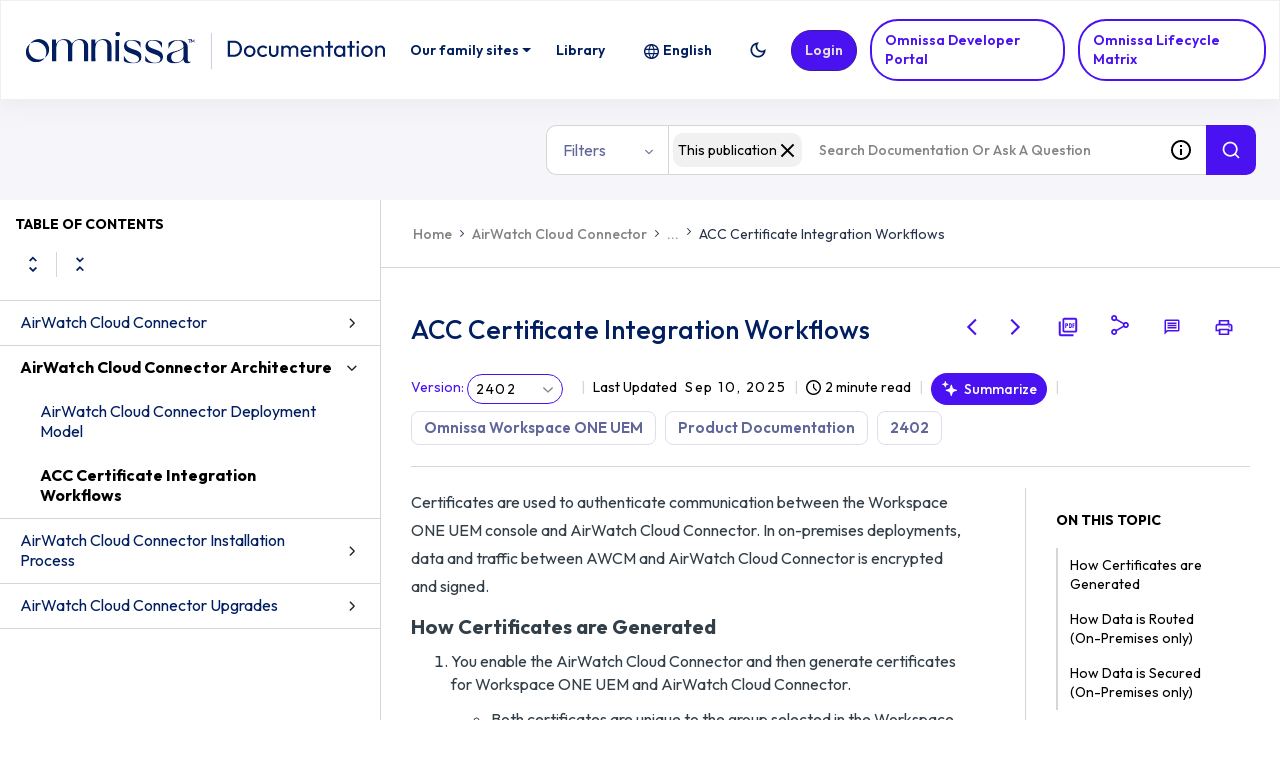

--- FILE ---
content_type: text/html
request_url: https://docs.omnissa.com/bundle/AirWatchCloudConnectorV2402/page/ACCCertificateIntegrationWorkflows.html
body_size: 54408
content:
<!doctype html>
<html lang="en" dir="ltr">
  <head>
    <meta charset="utf-8">
    <meta name="viewport" content="width=device-width,initial-scale=1,shrink-to-fit=no">
    <link rel="icon" type="image/x-icon" href="/assets/img/favicon-skin.ico">
    <link rel="preconnect" href="https://fonts.googleapis.com">
    <link rel="preconnect" href="https://fonts.gstatic.com" crossorigin>
    <link href="https://fonts.googleapis.com/css2?family=Outfit:wght@100..900&display=swap" rel="stylesheet">
    <link rel="preconnect" href="https://fonts.googleapis.com">
    <link rel="preconnect" href="https://fonts.gstatic.com" crossorigin>
    <link href="https://fonts.googleapis.com/css2?family=Outfit:wght@100..900&display=swap" rel="stylesheet">
    <link rel="preconnect" href="https://fonts.googleapis.com">
    <link rel="preconnect" href="https://fonts.gstatic.com" crossorigin>
    <link href="https://fonts.googleapis.com/css2?family=Outfit&display=swap" rel="stylesheet">
    <link rel="stylesheet" href="https://cdnjs.cloudflare.com/ajax/libs/font-awesome/6.0.0-beta3/css/all.min.css">
    <title data-rh="true">Omnissa Product Documentation</title><link data-rh="true" rel="stylesheet" href="https://docs-be.omnissa.com/style/custom.css"/><link data-rh="true" rel="canonical" href="https://docs.omnissa.com/bundle/AirWatchCloudConnectorV2402/page/ACCCertificateIntegrationWorkflows.html"/><link data-rh="true" rel="alternate" href="https://docs.omnissa.com/bundle/AirWatchCloudConnectorV2402/page/ACCCertificateIntegrationWorkflows.html" hrefLang="x-default"/>
    <!-- Google Tag Manager -->
      <script>(function(w,d,s,l,i){w[l]=w[l]||[];w[l].push({'gtm.start':
      new Date().getTime(),event:'gtm.js'});var f=d.getElementsByTagName(s)[0],
      j=d.createElement(s),dl=l!='dataLayer'?'&l='+l:'';j.async=true;j.src=
      'https://www.googletagmanager.com/gtm.js?id='+i+dl;f.parentNode.insertBefore(j,f);
      })(window,document,'script','dataLayer','GTM-P83TG2RD');</script>
      <!-- End Google Tag Manager -->
    <script type="text/javascript">
      try {
        var withCsrfProtection =
          false
          ;
        var appPrerendered =
          true
          ;
        var referrer =
          null
          ;
        var zdWebClientConfig =
          {"myDocs":{"openBreadcrumbInNewTab":false,"presentMessage":false,"showPubLink":true,"callToActionsMenu":["setAsDefault","savePDF","share","divider","rename","delete"],"bulkActionMenu":["bulkActions","savePDF","delete"]},"debug":false,"e2e_testing":false,"designer":false,"portalEditor":{"stylesEditor":false,"configEditor":false,"localizations":true,"portalFeatures":{"isZoominGptEnabled":false}},"isSiteLocked":false,"sessionTimeOut":{"withSessionTimeoutFlow":true,"withSessionTimeoutMessage":true},"api":{"host":"docs-be.omnissa.com"},"logging":{"level":"INFO"},"i18n":{"withPresentDefaultedLanguageInRoute":false,"defaultNS":"translation","fallbackNS":"base-translation","defaultLanguage":"en-US","supportedLanguages":["en-US","fr-FR","de-DE","es-ES","it-IT","ja-JP","ko-KR","nl-NL","pt-BR","zh-CN","zh-TW"],"rtlLanguages":["he-IL"],"withBundleFallbackToEnus":true,"ignorePreferredBrowserLanguage":false},"analyticsConfig":{"zoominGoogleTagManager":{"dataLayer":"zoominDataLayer","clientName":"ZD Webclient","containers":["GTM-5MG82N9"]}},"monitoringConfig":{},"searchbox":{"forceSearchInPublication":false,"userControlledCurrentPublicationSearch":false,"enableCurrentPublicationSearch":true,"enablePartialFilters":false,"filterByKey":"all","hideOnPages":[],"nestingLevel":5,"withSearchTips":true,"maxQueryCharacters":300,"goToTopicOnClick":true,"withQuotationAutoSuggest":false,"withSeeSearchResults":true,"autoExpandNestedFilters":true,"filtersSearchBox":{"shouldDisplay":true,"position":"left"},"disableEmptySearch":false,"independentParentFilterSelection":false,"excludeArchived":false},"categories":{"hiddenOutputclasses":["whatsnew","additionalresources","carousel","banner-slide","banner-slide-home","featured","products"],"categoryFilters":false,"showPreload":true,"allowedCategoryBackendEnabled":false},"pdf":{"withToc":false,"pollingIntervalMs":5000,"nonProxy":true,"withDirectDownload":true},"topicPage":{"requiredEmailInFeedback":false,"requiredFeedbackText":true,"shouldRenderNextPrevBottom":false,"topicRtlLanguageCodes":[],"miniTocHeadings":"h2, h3","relatedLinksSelector":"nav.related-links","relatedLinksInTopicBody":false,"withRelatedPublications":false,"maxRelatedPublicationsToDisplay":3,"glossaryLinkSelector":"a.glossentry-link","glossaryLinkOpenOnHover":false,"clusterDropDownEnabled":true,"scrollToTopEnabled":true,"scrollTimeout":0,"withNewCollectionFormInModal":true,"withAddToFavorites":true,"withLikeDislike":false,"withStarRating":false,"hideRatingActions":false,"withHyperlinkTags":true,"readingTime":true,"withStickyTitle":true,"stickySideBoxOffsetTop":30,"withWatchConfirmation":true,"shouldRestrictToPreprocessed":false,"withResizableToc":true,"withTopicHeadFeatures":false,"showGlobalExpandCollapse":true,"withAnonymousFeedbackSuggestion":true,"withSwaggerUIDeepLinks":false,"swaggerNewDesign":{"enabled":false,"withSideBySideToc":false,"withNarrowLayout":false,"withTocMethodsOnRight":false,"withApiTagInAutoComplete":false,"withResizableSwaggerToc":true},"withPartialTocRender":false,"topicActionToolTipPosition":"top","withPrintButton":true,"withCodeBlockCopyButton":true,"withAddToWatchAfterMyDocs":true,"withComments":false,"withFeedbackBottom":true,"withStickyToc":true,"withMyDocsButtons":{"allowAddTopic":true,"allowAddEntirePublication":true},"withWatchlistButton":true,"withDownloadPDF":{"allowSingleTopicDownload":true,"allowMultipleTopicDownload":true,"allowEntireBundleDownload":true},"withShareButton":true,"withFeedbackButton":true,"withAttachmentsButton":true,"withAttachmentsButtonWithText":false,"withAttachmentsSidebarWidget":false,"linkToHeaders":{"enable":false,"headingSelectors":["h2","h3"]},"removeRightZDocsSideBoxes":false,"withMathjax":false,"withTocCollapseToggleOnHeadingClick":false,"expandTopLevelTocNodes":false,"pdfMobileScale":1,"minimizeTocByDefault":false,"expandedTocWidth":380,"withTopicLabelsTitle":false,"availableLanguagesDropdown":false,"availableLanguagesDropdownGlobal":false,"withAutoExpandableContent":false,"withExpandedContent":false,"withExpandAllButton":false,"feedbackModal":{"closeOnClickOutside":true,"draggable":false}},"landingTopicPage":{"enabled":false,"layouts":[]},"articlePage":{"metadataEnabled":true,"withLikeDislike":false},"searchPage":{"engines":["zoomin"],"enablePartialFilters":false,"defaultPageSize":10,"showOnlyRelevantFilters":true,"showDynamicFilter":true,"showGlobalDynamicFilter":false,"showLoadMore":true,"independentParentFilterSelection":false,"linkParentChildBehavior":true,"linkParentFilterSelectionToChildren":false,"showExternalSourcesFilter":false,"externalSources":["bundle","external"],"showRawSearchQuery":false,"withDatePicker":false,"withClickableBundleName":true,"withLikesCount":false,"withLastUpdated":true,"withModifiedSearchTerm":false,"fallbackSearchLanguage":{"enabled":true,"showMessageBelowThreshold":0},"withDownloadPDF":true,"withPDFIcon":true,"readingTime":true,"shouldUsePost":false,"withTopicPublicationFilter":false,"withHyperlinkTags":false,"hideLeftHandFacetFilters":false,"defaultSideFiltersState":"semi","withSearchLabelsTitle":false,"defaultSort":{"field":"score","value":"desc"}},"categoryPage":{"showCategoryTilesInRow":true,"maxLinksToShow":4,"hideShowMoreIfAllLinksShown":false},"allowDynamicSubheaderTitle":false,"keepDynamicSubheaderTitle":false,"bundlePage":{"withSearchTips":true,"defaultPageSize":10,"showOnlyRelevantFilters":true,"showDynamicFilter":true,"showLoadMore":true,"independentParentFilterSelection":false,"linkParentChildBehavior":true,"linkParentFilterSelectionToChildren":false,"enablePartialFilters":false,"withBundleCluster":true,"withAddToMyDocs":false,"withDatePicker":false,"withPDFIcon":true,"withDownloadPDF":false,"withArchiveLogic":true,"shouldUsePost":false,"withHyperlinkTags":false,"showFilterInput":true,"hideLeftHandFacetFilters":false,"defaultSideFiltersState":"semi","withInlineMetadataFilter":true,"bundleView":{"default":"list","toggle":false,"layouts":{"table":{"columns":{"description":{"limit":10}},"withEffectiveDate":false}}},"withBundleLabelsTitle":false,"defaultSort":{"field":"last_uploaded","value":"desc"}},"bundleList":{"withLabels":true},"resourcePage":{"showExtendedControls":true,"useFEProxyForDownload":false,"withPptViewer":false},"authentication":{"methods":["SSO"],"idProviders":[{"name":"Workspace One","authSource":"omnissa-workspace-one-prod","loginUrl":"https://sso.prd.zoominsoftware.app/saml/login/omnissa-workspace-one-prod"},{"name":"Omnissa Connect","authSource":"omnissa-oidc-prod","loginUrl":"https://sso.prd.zoominsoftware.app/oidc/login/omnissa-oidc-prod"}],"ssoLogoutRoute":"https://sso.prd.zoominsoftware.app/saml/logout/omnissa-workspace-one-prod","parametersToIgnoreInRedirect":["sso","jwt","SSO","JWT"],"nextGenSsoEnabled":true,"ssoLogoutReturnUrl":"CURRENT_PAGE","suggestEmailVerifyDaysBefore":0,"bypassLoginPageOnSingleIdProvider":false,"ssoLogoutTimeoutMs":30000},"recaptcha":{"enabled":false,"siteKey":"6LfISfsSAAAAANsTROi6NRX3C0Vjp6TGtpIe2q9m"},"passwordStrength":{"score":3},"passwordPattern":{"numberOfLowerLetters":1,"numberOfUpperLetters":1,"numberOfDigits":1,"specialChar":true,"passwordLength":8},"metroMap":{"outputClass":"get-started"},"workflow":{"outputClass":"workflow","shouldOpenTopicsInNewTab":true,"withClickableLines":true,"defaultViewTileList":false},"watchlist":{"pageSize":10000,"withWatchByLabel":true},"injectResources":{},"libVersion":"27.1.0","libRef":"27.1.0","appVersion":"53947225e8f589f365a817c710dee9bb8cf13770","environment":"production","showReadProgress":true,"tagsInContentHeadPrefix":{"enabled":true,"key":"zoomin"},"searchPreferencesEnabled":true,"searchPreferencesCollapsed":false,"infiniteScroll":{"enabled":false,"preloadBeforeAmount":2,"preloadAfterAmount":2,"unloadDistance":2},"smartTables":{"enabled":true,"enableSorting":true,"enableFiltering":true,"enableHide":true,"enableStickyHeader":false,"enableRowSelection":false,"withStickyHeaderTopScrollBar":false,"selector":"article table.filterTable","minRows":5,"searching":true,"order":[],"initialSorting":[],"withColumnTitlesFilter":false,"withResetButton":false,"columnFilterClassName":"filter","exportEnabled":true},"breadcrumbsPosition":"default","breadcrumbsMaxItemsToDisplay":3,"breadcrumbsRemoveDuplicateTitles":false,"withUserJourney":false,"profile":{"metadataFields":[]},"announcements":{"showProgressForPolling":false,"pollingIntervalMS":300000,"onlyHideWhenDismissed":false},"isOffline":false,"useVendorBundle":true,"zoominCdn":{"baseUrl":"https://cdn.zoominsoftware.io","folder":"euc-skin-dev","prodFolder":"euc-skin-prod","stageFolder":"euc-skin-stage"},"topicTagsGrouping":{"enabled":true,"tagsShown":10},"withScrollToTopOnUrlChange":true,"withSmoothScroll":false,"lightBox":{"enabledForAnySize":true,"lightboxImageSelector":"article img:not([usemap])","lightboxClickSelector":"[data-fancy=\"gallery\"]"},"sideFilters":{"showGlobalExpandCollapse":true,"isDrillDown":false,"facetsShowLimit":5,"withStickySideFilters":true,"autoExpandNestedFilters":true,"autoScrollCheckedFilter":false,"fieldToSearchByForDynamicFilters":"navtitle","withSelectedFiltersToggle":false},"stickyFacets":{"enabled":false,"removeStickyFacetsOnHomeClicked":true,"removeStickyFacetsOnCategoryClicked":true,"displayStickyFacetsOnHomepage":false,"displayStickyFacetsOtherPages":false,"displayStickyFacetsInMobile":false,"saveCSHLinkFacets":false},"miniTOC":{"enabled":true,"showOnAllPages":false,"contentSelector":"article.hascomments","headingSelector":"h2, h3","ignoreSelector":".js-toc-ignore","metadataValues":["yes"],"showOnlyTopLevel":false,"withAutoHandleCollapse":true,"withCollapsingHeadings":true,"withCollapseExpandAllButtons":true,"observerRootMargin":"0px 0px -95% 0px","withExpandCollapse":true},"siteURL":"docs.omnissa.com","widgets":{"iphWidgetId":1},"darkModeEnabled":true,"useReduxForFilterManagement":false,"loginEncouragement":{"enabled":false,"withTopicPageLoginPopup":false,"withSearchPageLoginPopup":false},"homePage":{"withSearchByIndex":false,"withAllLetters":false,"searchByIndexNumColumns":4,"searchByIndexRPP":30,"searchByIndexAlphabeticalFilter":false,"searchByIndexViewAllFilter":false,"searchByIndexDefaultProductFilter":"all","homePageGrid":true,"sortProductsByColumns":false,"homeCategoriesOutputclass":"home","personalWelcomeMsg":false,"homePageSectionOrder":["home","recent","featured","carousel","products","popup"]},"isUsingNGSS":true,"withCshFallback":true,"withCaseDeflectionPage":false,"footer":{"footerLinks":[{"href":"https://www.omnissa.com/trust-center/#privacy-policy","text":"Privacy Policy","i18nKey":"footer.links.privacy"},{"href":"https://static.omnissa.com/uploads/general-terms.pdf","text":"Terms of Use","i18nKey":"footer.links.terms_of_use"}]},"customer":"euc","redirectAnonymousCshWithNoResultsToLogin":false,"withSearchInputsCancelButton":true,"header":{"navigation":{"options":[{"href":"","label":"Our family sites","translationKey":"navigation.jump_to","iconPosition":"right","configBasedRenderingFlags":[],"conditions":[],"permissions":{},"items":[{"href":"https://www.omnissa.com/","label":"Omnissa.com","translationKey":"navigation.jump_tos.jump_to_1","iconPosition":"right","configBasedRenderingFlags":[],"conditions":[],"permissions":{}},{"href":"https://connect.omnissa.com/","label":"Cloud Services","translationKey":"navigation.jump_tos.jump_to_2","iconPosition":"right","configBasedRenderingFlags":[],"conditions":[],"permissions":{}},{"href":"https://community.omnissa.com/","label":"Community","translationKey":"navigation.jump_tos.jump_to_3","iconPosition":"right","configBasedRenderingFlags":[],"conditions":[],"permissions":{}},{"href":"https://kb.omnissa.com/","label":"Knowledge Base","translationKey":"navigation.jump_tos.jump_to_4","iconPosition":"right","configBasedRenderingFlags":[],"conditions":[],"permissions":{}},{"href":"https://learning.omnissa.com/learn/","label":"Learning","translationKey":"navigation.jump_tos.jump_to_5","iconPosition":"right","configBasedRenderingFlags":[],"conditions":[],"permissions":{}},{"href":"https://partnerconnect.omnissa.com/","label":"Partner Connect","translationKey":"navigation.jump_tos.jump_to_6","iconPosition":"right","configBasedRenderingFlags":[],"conditions":[],"permissions":{}},{"href":"https://customerconnect.omnissa.com/home","label":"Support","translationKey":"navigation.jump_tos.jump_to_7","iconPosition":"right","configBasedRenderingFlags":[],"conditions":[],"permissions":{}},{"href":"https://techzone.omnissa.com/","label":"Tech Zone","translationKey":"navigation.jump_tos.jump_to_8","iconPosition":"right","configBasedRenderingFlags":[],"conditions":[],"permissions":{}}]},{"href":"/bundle","label":"library","translationKey":"navigation.library","iconPosition":"right","configBasedRenderingFlags":[],"conditions":[],"permissions":{},"items":[]},{"href":"https://developer.omnissa.com/","label":"Omnissa Developer Portal","translationKey":"navigation.developer","className":"developer","iconPosition":"right","configBasedRenderingFlags":[],"conditions":[],"permissions":{},"items":[]},{"href":"/bundle/Product-Lifecycle-Matrix/page/lifecyclematrix.html","label":"Omnissa Lifecycle Matrix","translationKey":"navigation.lifecycle","className":"lifecycle","iconPosition":"right","configBasedRenderingFlags":[],"conditions":[],"permissions":{},"items":[]}]},"userMenu":{"options":[{"href":"/searchpreferences","label":"Search preferences","translationKey":"userMenu.search_pref","iconClassName":"ico-search-pref","iconPosition":"right","configBasedRenderingFlags":[{"key":"isOffline","value":false},{"key":"searchPreferencesEnabled","value":true}],"conditions":[],"permissions":{},"items":[]},{"href":"/managewatches","label":"Watchlist","translationKey":"navigation.watchlist","iconClassName":"ico-eye","iconPosition":"right","configBasedRenderingFlags":[],"conditions":[],"permissions":{"read":["contentWatch"]},"items":[]},{"href":"/mydocs","label":"My Topics","translationKey":"navigation.my_topics","iconClassName":"ico-bookmark-add","iconPosition":"right","configBasedRenderingFlags":[{"key":"isOffline","value":false}],"conditions":[],"permissions":{"read":["myDocs"]},"items":[]},{"key":"change-password","href":"/auth/page/localStorage/newpasswordlgd","label":"Change Password","translationKey":"userMenu.change_password","iconClassName":"ico-password-change","iconPosition":"right","configBasedRenderingFlags":[],"conditions":[],"permissions":{},"items":[]}]},"shouldHideNavOptionsOnAuth":false},"withThumbUpDown":true,"zoominGpt":{"codeblockExplanation":{"enabled":true,"selector":":not(td)>pre","minimumLength":30},"contentFeedback":{"enabled":true},"searchPage":{"enabled":true,"placement":"top","queryFormat":{"requireQuestionMarkForApiCall":true,"shouldShowBadQueryMessage":true},"requireQuestionMarkFormat":true,"typingInterval":30,"withFeedbackPopup":true,"withStreaming":true},"topicSummary":{"enabled":true,"minReadTimeThreshold":1},"withLoadingMessage":false,"legalDisclaimer":"tooltip","gptPromptConfiguration":{"enabled":true},"supportedLanguages":["*"]},"withPoweredByZoomin":true,"withNoIndex":false}
        ;
        var i18nInitialData =
          //INJECTI18NJSONSTART
          {"initialLanguage":null,"initialI18nStore":null,"loadPath":"https://cdn.zoominsoftware.io/euc/public/locales/production/{{lng}}/{{ns}}.json"}
          //INJECTI18NJSONEND
        ;
        var reduxInitialState =
          {"router":{"location":{"pathname":"/bundle/AirWatchCloudConnectorV2402/page/ACCCertificateIntegrationWorkflows.html","search":"","hash":"","key":"tbj30r","query":{}},"action":"POP"},"authentication":{"isLoginRequestActive":false,"user":null,"permissions":null,"postLoginReturnUrl":null},"preloadData":{},"apiErrorHandler":{}}
        ;
        if (!zdWebClientConfig.environment) {
            zdWebClientConfig.environment = "production";
          }
      }
      catch (err) { console.error("Configuration was not injected properly") }
    </script>
    <script src="https://cdn.zoominsoftware.io/vendors/polyfill/3.109.0/polyfill.min.js" crossorigin="anonymous"></script>
    <script nonce="7ddb6c73938ce58c35f0b8e895cedfee">zoominDataLayer=[{"application":"zDocsWebClient","userType":"anonymous","environment":"production","clientName":"ZD Webclient","libVersion":"27.1.0"}],function(e,t,n,a,A){e[a]=e[a]||[],e[a].push({"gtm.start":new Date().getTime(),event:"gtm.js"});var r=t.getElementsByTagName(n)[0],g=t.createElement(n);g.async=!0,g.src="https://www.googletagmanager.com/gtm.js?id="+A+("dataLayer"!=a?"&l="+a:"")+"";var i=t.getElementById("initial-data");i&&g.setAttribute("nonce",i.nonce||i.getAttribute("nonce")),r.parentNode.insertBefore(g,r)}(window,document,"script","zoominDataLayer","GTM-5MG82N9");</script>
    <!--[if IE]>
      <script src="https://cdnjs.cloudflare.com/ajax/libs/html5shiv/3.7.3/html5shiv.min.js"></script>
    <![endif]-->
    <link href="https://fonts.googleapis.com/css2?family=Lato:wght@400;700&display=swap" rel="stylesheet" type="text/css" media="print" onload='this.media="all"'>
    <link href="https://fonts.googleapis.com/css2?family=Roboto+Slab:wght@400;700&display=swap" rel="stylesheet" type="text/css" media="print" onload='this.media="all"'>
    <link href="https://fonts.googleapis.com/css2?family=Inter:wght@100;400;700&display=swap" rel="stylesheet" type="text/css" media="print" onload='this.media="all"'>
  <script defer="defer" src="https://cdn.zoominsoftware.io/euc/public/vendor.073e54c37b11269b5944.js"></script><script defer="defer" src="https://cdn.zoominsoftware.io/euc/public/app.e5c1b5c0cba87d820c44.js"></script><script defer="defer" src="https://cdn.zoominsoftware.io/euc/public/accessibility.165a3f19124f5579c306.js"></script><link href="https://cdn.zoominsoftware.io/euc/public/styles.89a77fa8438adfc0ef39.css" rel="stylesheet" crossorigin="anonymous"><link data-chunk="bundle-topic-selector-page" rel="preload" as="script" href="https://cdn.zoominsoftware.io/euc/public/bundle-topic-selector-page.0d34ae0de86ce03dd9cf.js">
</head>
  <body> 
    <!-- Google Tag Manager (noscript) -->
    <noscript>
      <iframe src="https://www.googletagmanager.com/ns.html?id=GTM-P83TG2RD" height="0" width="0" style="display:none;visibility:hidden"></iframe>
    </noscript>
    <!-- End Google Tag Manager (noscript) -->
    <div id="root" tabindex="-1"><div class="zDocsLayout"><div id="zDocsSkipToElement" class="zDocsSkipToElement"><a href="#content">Skip to main content</a><a href="#search">Skip to search</a></div><div class="hidePoweredBy">Powered by Zoomin Software. For more details please contact<a href="https://www.zoominsoftware.com" target="_blank" rel="noopener">Zoomin</a></div><div></div><div id="zDocsHeader" class="zDocsHeader"><style data-emotion="css ettsdk">.css-ettsdk.css-ettsdk.css-ettsdk.css-ettsdk.css-ettsdk.css-ettsdk.css-ettsdk.highlightInDesigner{box-shadow:0px 0px 0px 2px #ddc333;}.css-ettsdk.css-ettsdk.css-ettsdk.css-ettsdk.css-ettsdk.css-ettsdk.css-ettsdk.grabbable:not(.highlightInDesigner):hover{cursor:-webkit-grab;cursor:grab;outline:1px dotted #ddc333;outline-offset:1px;}.css-ettsdk.css-ettsdk.css-ettsdk.css-ettsdk.css-ettsdk.css-ettsdk.css-ettsdk.showSelfAsGrabbable{outline:2px dotted #ddc333;outline-offset:1px;}</style><nav class="zDocsNavigation css-ettsdk" id="nav"><a class="zDocsLogo" href="/"><style data-emotion="css 15zo71q">.css-15zo71q.css-15zo71q.css-15zo71q.css-15zo71q.css-15zo71q.css-15zo71q.css-15zo71q.highlightInDesigner{box-shadow:0px 0px 0px 2px #ddc333;}.css-15zo71q.css-15zo71q.css-15zo71q.css-15zo71q.css-15zo71q.css-15zo71q.css-15zo71q.grabbable:not(.highlightInDesigner):hover{cursor:-webkit-grab;cursor:grab;outline:1px dotted #ddc333;outline-offset:1px;}.css-15zo71q.css-15zo71q.css-15zo71q.css-15zo71q.css-15zo71q.css-15zo71q.css-15zo71q.showSelfAsGrabbable{outline:2px dotted #ddc333;outline-offset:1px;}</style><img class=" css-15zo71q" src="https://cdn.zoominsoftware.io/euc/public/assets/img/Navy-Logo.svg?e3230a8abda3caff4f10" alt="Omnissa Product Documentation"/><img class="logo d-lg-none css-15zo71q" src="https://cdn.zoominsoftware.io/euc/public/assets/img/Navy-Logo.svg?e3230a8abda3caff4f10" alt="Omnissa Product Documentation"/></a><button aria-label="Open search" class="zDocsNavigationSearchTrigger"><svg aria-hidden="true" class="ico-search-mobile"><use xlink:href="#ico-search-mobile"></use></svg><svg aria-hidden="true" class="ico-close"><use xlink:href="#ico-close"></use></svg></button><button class="zDocsNavigationToggler" type="button" aria-label="Toggle navigation"><svg class="ico-bars"><use xlink:href="#ico-bars"></use></svg></button><div class="zDocsNavigationMenu" id="navbarHead"><header><a class="zDocsLogo" href="/"><img src="https://cdn.zoominsoftware.io/euc/public/assets/img/Navy-Logo.svg?e3230a8abda3caff4f10" alt="Omnissa Product Documentation"/></a><button aria-label="Close navigation" class="zDocsNavigationMenuCloseButton"><svg class="ico-close"><use xlink:href="#ico-close"></use></svg></button></header><ul><li class="zDocsNavigationItem zDocsHomeNavigationItem"><a href="/">Home</a></li><li class="zDocsNavigationItem dropdown"><style data-emotion="css g931ng">.css-g931ng.css-g931ng.css-g931ng.css-g931ng.css-g931ng.css-g931ng.highlightInDesigner{box-shadow:0px 0px 0px 2px #ddc333;}.css-g931ng.css-g931ng.css-g931ng.css-g931ng.css-g931ng.css-g931ng.grabbable:not(.highlightInDesigner):hover{cursor:-webkit-grab;cursor:grab;outline:1px dotted #ddc333;outline-offset:1px;}.css-g931ng.css-g931ng.css-g931ng.css-g931ng.css-g931ng.css-g931ng.showSelfAsGrabbable{outline:2px dotted #ddc333;outline-offset:1px;}</style><button class="dropdown-toggle zDocsNavigationDropDownTogle css-g931ng" data-toggle="dropdown" data-display="static" aria-haspopup="true"><div class="zDocsNavigationDropDownTogleCaption css-ettsdk">Our family sites</div></button><div class="dropdown-menu zDocsDropdownMenu zDocsNavigationDropDownItems css-ettsdk"><a class="zDocsNavigationDropDownItem  icon-right css-ettsdk" target="_blank" href="https://www.omnissa.com/">Omnissa.com</a><a class="zDocsNavigationDropDownItem  icon-right css-ettsdk" target="_blank" href="https://connect.omnissa.com/">Cloud Services</a><a class="zDocsNavigationDropDownItem  icon-right css-ettsdk" target="_blank" href="https://community.omnissa.com/">Community</a><a class="zDocsNavigationDropDownItem  icon-right css-ettsdk" target="_blank" href="https://kb.omnissa.com/">Knowledge Base</a><a class="zDocsNavigationDropDownItem  icon-right css-ettsdk" target="_blank" href="https://learning.omnissa.com/learn/">Learning</a><a class="zDocsNavigationDropDownItem  icon-right css-ettsdk" target="_blank" href="https://partnerconnect.omnissa.com/">Partner Connect</a><a class="zDocsNavigationDropDownItem  icon-right css-ettsdk" target="_blank" href="https://customerconnect.omnissa.com/home">Support</a><a class="zDocsNavigationDropDownItem  icon-right css-ettsdk" target="_blank" href="https://techzone.omnissa.com/">Tech Zone</a></div></li><li class="zDocsNavigationItem"><a aria-current="page" class="undefined icon-right css-ettsdk zDocsNavigationLinkActive" stylesProps="[object Object]" target="_self" href="/bundle">Library</a></li><li class="zDocsNavigationItem developer"><a class="developer icon-right css-ettsdk" target="_blank" href="https://developer.omnissa.com/">Omnissa Developer Portal</a></li><li class="zDocsNavigationItem lifecycle"><a class="lifecycle icon-right css-ettsdk" stylesProps="[object Object]" target="_self" href="/bundle/Product-Lifecycle-Matrix/page/lifecyclematrix.html">Omnissa Lifecycle Matrix</a></li><li class="zDocsLanguageMenu
      zDocsNavigationItem dropdown"><button class="dropdown-toggle css-g931ng" data-toggle="dropdown" data-testid="navigationHeader.headerLangSelect" aria-expanded="false" aria-haspopup="true" aria-label="Language - English"><style data-emotion="css yu0swt">.css-yu0swt.css-yu0swt.css-yu0swt.css-yu0swt.css-yu0swt.css-yu0swt.highlightInDesigner{box-shadow:0px 0px 0px 2px #ddc333;}.css-yu0swt.css-yu0swt.css-yu0swt.css-yu0swt.css-yu0swt.css-yu0swt.grabbable:not(.highlightInDesigner):hover{cursor:-webkit-grab;cursor:grab;outline:1px dotted #ddc333;outline-offset:1px;}.css-yu0swt.css-yu0swt.css-yu0swt.css-yu0swt.css-yu0swt.css-yu0swt.showSelfAsGrabbable{outline:2px dotted #ddc333;outline-offset:1px;}</style><svg class="ico-lang css-yu0swt" aria-hidden="true"><use xlink:href="#ico-lang"></use></svg>English</button><div class="dropdown-menu zDocsDropdownMenu zDocsLanguageMenuItems css-ettsdk"><a class="zDocsLanguageSelector dropdown-item css-ettsdk" href="#" role="option" aria-selected="true" data-testid="zDocsLanguageMenuItem">English</a><a class="zDocsLanguageSelector dropdown-item css-ettsdk" href="#" role="option" aria-selected="false" data-testid="zDocsLanguageMenuItem">Français</a><a class="zDocsLanguageSelector dropdown-item css-ettsdk" href="#" role="option" aria-selected="false" data-testid="zDocsLanguageMenuItem">Deutsch</a><a class="zDocsLanguageSelector dropdown-item css-ettsdk" href="#" role="option" aria-selected="false" data-testid="zDocsLanguageMenuItem">Español</a><a class="zDocsLanguageSelector dropdown-item css-ettsdk" href="#" role="option" aria-selected="false" data-testid="zDocsLanguageMenuItem">Italiano</a><a class="zDocsLanguageSelector dropdown-item css-ettsdk" href="#" role="option" aria-selected="false" data-testid="zDocsLanguageMenuItem">日本語</a><a class="zDocsLanguageSelector dropdown-item css-ettsdk" href="#" role="option" aria-selected="false" data-testid="zDocsLanguageMenuItem">한국어</a><a class="zDocsLanguageSelector dropdown-item css-ettsdk" href="#" role="option" aria-selected="false" data-testid="zDocsLanguageMenuItem">Nederlands</a><a class="zDocsLanguageSelector dropdown-item css-ettsdk" href="#" role="option" aria-selected="false" data-testid="zDocsLanguageMenuItem">Português (Brasil)</a><a class="zDocsLanguageSelector dropdown-item css-ettsdk" href="#" role="option" aria-selected="false" data-testid="zDocsLanguageMenuItem">中文 (简体)</a><a class="zDocsLanguageSelector dropdown-item css-ettsdk" href="#" role="option" aria-selected="false" data-testid="zDocsLanguageMenuItem">中文 (繁體, 台灣)</a></div></li><li class="zDocsNavigationItem darkModeButton"><a class=" css-ettsdk" aria-labelledby="zDocsDarkModeToolTip" aria-label="Switch to the dark theme" role="button" data-tooltip-content="Switch to the dark theme" data-tooltip-id="zDocsDarkModeToolTip" href="#"><svg aria-hidden="true" class="ico-dark-mode"><use xlink:href="#ico-dark-mode"></use></svg></a></li><li class="zDocsNavigationItem zDocsNavigationItemLoginButton"><a href="/auth/login">Login</a></li></ul></div></nav></div><main class="zDocsMain css-ettsdk"><div id="content" tabindex="-1"><section class="zDocsSubHeader
             css-ettsdk" id="zDocsSubHeader"><div class="zDocsSubHeaderBreadcrumbsContainer"><div class="zDocsBreadcrumbs"><h2 class="zDocsBreadcrumbsLastItem"></h2></div></div><div class="zDocsSubHeaderSearchBoxContainer"><form autoComplete="off" class="zDocsSearchBox
      zDocsSubHeaderSearchBox" data-testid="zDocsSearchBox"><div class="zDocsSearchBoxContainer"><div class="zDocsSearchBoxInputGroup"><style data-emotion="css 13r50b7">.css-13r50b7.css-13r50b7.css-13r50b7.css-13r50b7.css-13r50b7.highlightInDesigner{box-shadow:0px 0px 0px 2px #ddc333;}.css-13r50b7.css-13r50b7.css-13r50b7.css-13r50b7.css-13r50b7.grabbable:not(.highlightInDesigner):hover{cursor:-webkit-grab;cursor:grab;outline:1px dotted #ddc333;outline-offset:1px;}.css-13r50b7.css-13r50b7.css-13r50b7.css-13r50b7.css-13r50b7.showSelfAsGrabbable{outline:2px dotted #ddc333;outline-offset:1px;}</style><input type="text" id="search" data-testid="searchInput" class="zDocsSearchBoxInput css-13r50b7" placeholder="Search Documentation Or Ask A Question" aria-label="Search Documentation" role="combobox" aria-haspopup="listbox" aria-expanded="false" aria-autocomplete="list" value=""/><div class="zDocsSearchTips" tabindex="0" role="button" aria-expanded="false" aria-label="Show search tips"><div class=" css-ettsdk"><svg class="ico-info-circle-empty css-yu0swt" aria-hidden="true"><use xlink:href="#ico-info-circle-empty"></use></svg></div></div><div class="left zDocsSearchBoxSubmitButton "><button class=" css-g931ng" type="submit" aria-label="Search Documentation" data-testid="searchButton"><svg class="ico-search css-yu0swt"><use xlink:href="#ico-search"></use></svg></button></div></div></div></form></div></section><div class="zDocsTopicPage zDocsTopicPage"></div></div></main><footer class="_site_footer_1n8rm_1"><div class="_footer_top_1n8rm_20"><div class="_row_1n8rm_35 container"><div class="_cl_left_1n8rm_54"><div class="_footer_logo_1n8rm_62"><a href="https://www.omnissa.com/" class="footer-link" aria-label="Omnissa logo, go to the homepage"><svg xmlns="http://www.w3.org/2000/svg" width="188.164" height="33.563" data-name="Logo Dark Background" viewBox="0 0 188.164 33.563" data-icon="omnissa-logo"><title>Omnissa logo</title><symbol id="icon-omnissa-logo"><g data-name="Group 66152"><circle cx="2.682" cy="2.682" r="2.682" fill="currentColor" data-name="Ellipse 1437" transform="translate(99.229)"></circle><g data-name="Group 66150"><g fill="currentColor" data-name="Group 66149"><path d="M33.685 8.518v4.812a9.94 9.94 0 0 1 9.189-5.285 9.4 9.4 0 0 1 5.127 1.38 7.07 7.07 0 0 1 2.958 3.9 9.95 9.95 0 0 1 3.865-3.9 11.2 11.2 0 0 1 5.561-1.38 9.8 9.8 0 0 1 3.51.592 7.6 7.6 0 0 1 2.682 1.7 7.3 7.3 0 0 1 1.735 2.682 9.7 9.7 0 0 1 .631 3.471v16.283H64.25V16.209a8.8 8.8 0 0 0-1.38-5.285 4.83 4.83 0 0 0-4.141-1.854 6.87 6.87 0 0 0-5.324 2.13 8.22 8.22 0 0 0-1.972 5.758v15.815h-4.698V16.209a8.57 8.57 0 0 0-1.42-5.324 5.04 5.04 0 0 0-4.22-1.854 6.29 6.29 0 0 0-5.364 2.564c-1.262 1.7-1.893 4.141-1.893 7.3v13.8h-4.653V8.518Z" data-name="Path 108776"></path><path d="M77.379 13.172a10.02 10.02 0 0 1 8.992-5.127 8.62 8.62 0 0 1 6.31 2.287 8.17 8.17 0 0 1 2.366 6.113v16.289h-4.654V16.209a8.27 8.27 0 0 0-1.459-5.285 5.09 5.09 0 0 0-4.22-1.854 6.39 6.39 0 0 0-5.364 2.682 11.96 11.96 0 0 0-1.972 7.217l.039 13.8h-4.652V8.518h4.654Z" data-name="Path 108777"></path><path d="M99.663 8.519h4.654v24.216h-4.654z" data-name="Rectangle 18880"></path><path d="M108.655 14.745c0-4.457 2.958-6.7 8.834-6.7a25.6 25.6 0 0 1 5.955.631 8.86 8.86 0 0 1 4.141 2.011v6.034a12.8 12.8 0 0 0-4.338-6.074 10.26 10.26 0 0 0-6.153-2.011 7.3 7.3 0 0 0-4.141.986 3.07 3.07 0 0 0-1.5 2.721 3.83 3.83 0 0 0 1.578 3.037 16 16 0 0 0 5.206 2.445c1.341.434 2.642.828 3.9 1.223a15.4 15.4 0 0 1 3.352 1.5 7.2 7.2 0 0 1 2.366 2.248 6.16 6.16 0 0 1 .868 3.431 6.09 6.09 0 0 1-2.485 5.206c-1.656 1.223-4.062 1.854-7.178 1.854a28.3 28.3 0 0 1-6.389-.631 9.46 9.46 0 0 1-4.332-2.011v-6.31a12.86 12.86 0 0 0 4.457 6.231 11.4 11.4 0 0 0 6.862 2.209 8 8 0 0 0 4.535-1.144 3.35 3.35 0 0 0 1.735-2.879 3.3 3.3 0 0 0-.789-2.207 8 8 0 0 0-2.011-1.538 13.5 13.5 0 0 0-2.564-1.065c-.907-.276-1.735-.552-2.485-.789a35.5 35.5 0 0 1-4.417-1.656 11 11 0 0 1-2.879-1.814 5.8 5.8 0 0 1-1.578-2.169 6.5 6.5 0 0 1-.55-2.769" data-name="Path 108778"></path><path d="M132.436 14.745c0-4.457 2.958-6.7 8.834-6.7a25.6 25.6 0 0 1 5.955.631 8.86 8.86 0 0 1 4.141 2.011v6.034a12.8 12.8 0 0 0-4.338-6.074 10.26 10.26 0 0 0-6.153-2.011 7.3 7.3 0 0 0-4.141.986 3.07 3.07 0 0 0-1.5 2.721 3.83 3.83 0 0 0 1.578 3.037 16 16 0 0 0 5.206 2.445c1.341.434 2.642.828 3.9 1.223a15.4 15.4 0 0 1 3.352 1.5 7.2 7.2 0 0 1 2.366 2.248 6.16 6.16 0 0 1 .868 3.431 6.09 6.09 0 0 1-2.485 5.206c-1.656 1.223-4.062 1.854-7.178 1.854a28.3 28.3 0 0 1-6.389-.631 9.1 9.1 0 0 1-4.331-2.011v-6.31a12.86 12.86 0 0 0 4.457 6.231 11.4 11.4 0 0 0 6.862 2.209 8 8 0 0 0 4.535-1.144 3.35 3.35 0 0 0 1.735-2.879 3.3 3.3 0 0 0-.789-2.207 8 8 0 0 0-2.011-1.538 13.5 13.5 0 0 0-2.564-1.065c-.907-.276-1.735-.552-2.485-.789a35.5 35.5 0 0 1-4.417-1.656 11 11 0 0 1-2.879-1.814 5.8 5.8 0 0 1-1.577-2.169 6.5 6.5 0 0 1-.552-2.769" data-name="Path 108779"></path><path d="M155.942 27.252a5.16 5.16 0 0 1 1.025-3.352 7.4 7.4 0 0 1 2.682-2.011 21.4 21.4 0 0 1 3.707-1.3c1.341-.355 2.721-.71 4.062-1.1a23 23 0 0 0 3.786-1.459 7.6 7.6 0 0 0 2.879-2.327q0-3.668-1.538-5.443a5.97 5.97 0 0 0-4.772-1.775 7.1 7.1 0 0 0-2.918.631 9.5 9.5 0 0 0-2.721 1.775 14.7 14.7 0 0 0-2.366 2.879 20.2 20.2 0 0 0-1.814 3.826v-6.31a10.8 10.8 0 0 1 4.338-2.445 19.8 19.8 0 0 1 5.876-.828c3.431 0 6.034.71 7.809 2.169a7.56 7.56 0 0 1 2.682 6.271V28.79c0 1.972.592 2.918 1.814 2.918a2.01 2.01 0 0 0 1.7-.947c-.517 1.618-1.779 2.445-3.751 2.445a4.4 4.4 0 0 1-3.155-1.025 5.1 5.1 0 0 1-1.262-3.234 10.7 10.7 0 0 1-4.259 3.116 14.3 14.3 0 0 1-5.561 1.143c-5.482.041-8.243-1.97-8.243-5.954m4.89-.316a4.88 4.88 0 0 0 1.459 3.786 5.35 5.35 0 0 0 3.944 1.38 8.1 8.1 0 0 0 5.758-1.972 6.93 6.93 0 0 0 2.09-5.364v-8.36a8.7 8.7 0 0 1-2.564 2.287 17.6 17.6 0 0 1-2.918 1.341c-.986.355-1.933.67-2.879.986a10.3 10.3 0 0 0-2.485 1.144 5.9 5.9 0 0 0-1.775 1.775 5.75 5.75 0 0 0-.63 2.998Z" data-name="Path 108780"></path></g></g><g fill="currentColor" data-name="Group 66151"><path d="M6.389 27.174a11.32 11.32 0 0 1-1.38-14.356 11.35 11.35 0 1 0 15.736 15.736 11.32 11.32 0 0 1-14.356-1.38" data-name="Path 108781"></path><path d="M6.389 11.122a11.3 11.3 0 0 0-1.38 1.7 11.335 11.335 0 0 1 15.736 15.732A11.345 11.345 0 1 0 6.389 11.122" data-name="Path 108782"></path></g></g><g data-name="Group 66153"><path fill="currentColor" d="M180.237 8.362V7.77h3.273v.592Zm1.3 3.431v-3.9h.671v3.9Zm2.6 0V7.77h.473l1.7 2.761h-.315l1.7-2.761h.473v4.023h-.67V8.914l.158.039-1.223 2.051h-.473l-1.223-2.051.158-.039v2.879z" data-name="Path 108783"></path></g></symbol><use xlink:href="#icon-omnissa-logo"></use></svg></a></div><div><ul class="_social_icons_1n8rm_67"><li><a href="https://www.linkedin.com/company/omnissa/" target="_blank" class="footer-link" aria-label="Follow Omnissa on LinkedIn, opens in a new tab"><svg xmlns="http://www.w3.org/2000/svg" width="23.845" height="22.609" viewBox="0 0 23.845 22.609" class="_linkedin_1n8rm_115" data-icon="linkedin-icon"><title>Follow Omnissa on LinkedIn</title><symbol id="icon-linkedin-icon"><path fill="currentColor" fill-rule="evenodd" d="M2.939 5.364a2.82 2.82 0 0 0 2.938-2.681A2.82 2.82 0 0 0 2.939 0 2.82 2.82 0 0 0 0 2.684a2.82 2.82 0 0 0 2.939 2.681M.673 22.607h5.271v-15.2H.673ZM13.343 14.154c0-1.743.825-3.448 2.8-3.448s2.457 1.7 2.457 3.407v8.3h5.248v-8.641c0-6-3.549-7.039-5.733-7.039s-3.385.738-4.769 2.526V7.212H8.08v15.2h5.263Z"></path></symbol><use xlink:href="#icon-linkedin-icon"></use></svg></a></li><li><a href="https://www.facebook.com/WeAreOmnissa" target="_blank" class="footer-link" aria-label="Follow Omnissa on Facebook, opens in a new tab"><svg xmlns="http://www.w3.org/2000/svg" width="10.296" height="23.591" viewBox="0 0 10.296 23.591" class="_facebook_1n8rm_111" data-icon="facebook-icon"><title>Follow Omnissa on Facebook</title><symbol id="icon-facebook-icon"><path fill="currentColor" fill-rule="evenodd" d="M2.147 23.591H6.44V11.8h3.22l.637-3.684H6.44V5.448c0-.861.556-1.764 1.352-1.764h2.192V0H7.3v.017C3.1.17 2.233 2.604 2.158 5.161H2.15v2.957H0V11.8h2.147Z"></path></symbol><use xlink:href="#icon-facebook-icon"></use></svg></a></li><li><a href="https://www.youtube.com/@WeAreOmnissa" target="_blank" class="footer-link" aria-label="Follow Omnissa on Youtube, opens in a new tab"><svg xmlns="http://www.w3.org/2000/svg" width="21.672" height="15.146" viewBox="0 0 21.672 15.146" data-icon="footer-youtube-icon"><title>Follow Omnissa on YouTube</title><symbol id="icon-footer-youtube-icon"><path fill="currentColor" d="M11.125 15.146c-1.868 0-3.746-.042-5.288-.119a24 24 0 0 1-3.469-.34 2.71 2.71 0 0 1-1.915-1.914A24 24 0 0 1 0 7.557a26 26 0 0 1 .439-5.175A2.71 2.71 0 0 1 2.354.468 51 51 0 0 1 10.687 0a51 51 0 0 1 8.59.454 2.71 2.71 0 0 1 1.914 1.914 16 16 0 0 1 .366 2.369c.078.877.117 1.825.115 2.817a26 26 0 0 1-.467 5.218 2.71 2.71 0 0 1-1.915 1.914 20.5 20.5 0 0 1-3.259.348 97 97 0 0 1-4.906.112M8.734 4.324v6.492l5.66-3.246z" data-name="Subtraction 1"></path></symbol><use xlink:href="#icon-footer-youtube-icon"></use></svg></a></li><li><a href="https://twitter.com/WeAreOmnissa" target="_blank" class="footer-link" aria-label="Follow Omnissa on Twitter, opens in a new tab"><svg xmlns="http://www.w3.org/2000/svg" width="16.742" height="16.756" viewBox="0 0 16.742 16.756" data-icon="footer-x-icon"><title>Follow Omnissa on Twitter</title><symbol id="icon-footer-x-icon"><path fill="currentColor" d="M9.965 7.1 16.2 0h-1.478L9.308 6.16 4.986 0H0l6.537 9.316L0 16.756h1.477l5.714-6.506 4.565 6.507h4.986M2.01 1.09h2.268l10.443 14.629h-2.269"></path></symbol><use xlink:href="#icon-footer-x-icon"></use></svg></a></li></ul></div><div class="_copyright_1n8rm_118" tabindex="0">© 2025 Omnissa, LLC <br/> 590 E Middlefield Road, <br/>  Mountain View CA 94043 <br/> All Rights Reserved.</div></div><div class="_cl_right_1n8rm_125"><div class="_footer_menu_1n8rm_134"><div class="_footer-col_1n8rm_155"><div class="_inner_col_1n8rm_176 _product_col_1n8rm_192"><p class="h4-size _widget_title_1n8rm_206">Offerings</p><ul class="_footer_menu_lists_1n8rm_229"><li class="_lists_1n8rm_229"><a href="https://www.omnissa.com/platform/" class="footer-link">Omnissa platform</a></li><li class="_lists_1n8rm_229"><a href="https://www.omnissa.com/products/#platform-services" class="footer-link">Platform services</a></li><li class="_lists_1n8rm_229"><a href="https://www.omnissa.com/products/" class="footer-link">Products</a></li></ul></div><div class="_inner_col_1n8rm_176 _solution_col_1n8rm_202"><p class="h4-size _widget_title_1n8rm_206">Resources</p><ul class="_footer_menu_lists_1n8rm_229"><li class="_lists_1n8rm_229"><a href="https://www.omnissa.com/insights/#Blog" class="footer-link">Blog</a></li><li class="_lists_1n8rm_229"><a href="https://www.omnissa.com/partners/" class="footer-link">Partners</a></li><li class="_lists_1n8rm_229"><a href="https://www.omnissa.com/omnissa-security-response/" class="footer-link">Security response</a></li><li class="_lists_1n8rm_229"><a href="https://www.omnissa.com/trust-center/" class="footer-link">Trust center</a></li><li class="_lists_1n8rm_229"><a href="https://www.omnissa.com/user-portal/" class="footer-link">User portal</a></li><li class="_lists_1n8rm_229"><a href="https://www.omnissa.com/glossary/" class="footer-link">Glossary</a></li><li class="_lists_1n8rm_229"><a href="https://omnissaprivacy.my.onetrust.com/webform/9f732b78-2fda-4e86-9272-87a4ece0fa88/afa58b4f-5745-4f80-ada0-ba54a32395a3" class="footer-link">Data rights request</a></li></ul></div></div><div class="_footer_inner_col_1n8rm_223"><div class="_inner_col_1n8rm_176 _support_col_1n8rm_197"><p class="h4-size _widget_title_1n8rm_206">Company</p><ul class="_footer_menu_lists_1n8rm_229"><li class="_lists_1n8rm_229"><a href="https://www.omnissa.com/about-us/" class="footer-link">About</a></li><li class="_lists_1n8rm_229"><a href="https://www.omnissa.com/insights/#News" class="footer-link">News</a></li><li class="_lists_1n8rm_229"><a href="https://www.omnissa.com/careers/" class="footer-link">Careers</a></li><li class="_lists_1n8rm_229"><a href="https://www.omnissa.com/contact-us/" class="footer-link">Contact us</a></li></ul></div></div></div></div></div></div><div class="_footer_bottom_1n8rm_246"><div class="container"><div class="_footer_details_1n8rm_266"><ul class="_info_list_1n8rm_271"><li class="_lists_1n8rm_229"><a href="https://www.omnissa.com/trust-center/" class="footer-link">Trust center</a></li><li class="_lists_1n8rm_229"><a href="https://www.omnissa.com/legal-center/" class="footer-link">Legal center</a></li><li class="_lists_1n8rm_229"><a href="https://www.omnissa.com/trust-center/#privacy-notices" class="footer-link">Privacy notice</a></li><li class="_lists_1n8rm_229"><a href="https://www.omnissa.com/omnissa-website-terms-use/" target="_blank" class="footer-link">Terms &amp; conditions</a></li></ul></div></div></div></footer><div class="svgSpriteContainer"><svg width="0" height="0" style="position:absolute"><symbol viewBox="0 0 11 20" id="ico-angle-arrow-left" xmlns="http://www.w3.org/2000/svg"><path d="M3.695 9.75l7.176 7.477c.23.229.23.458 0 .687l-1.289 1.332c-.23.23-.458.23-.687 0L.129 10.094A.465.465 0 0 1 0 9.75c0-.143.043-.258.129-.344L8.895.254c.2-.2.43-.186.687.043l1.29 1.289c.228.23.228.458 0 .687L3.694 9.75z" fill="currentColor"></path></symbol><symbol viewBox="0 0 11 20" id="ico-close-toc" xmlns="http://www.w3.org/2000/svg"><path d="M3.695 9.75l7.176 7.477c.23.229.23.458 0 .687l-1.289 1.332c-.23.23-.458.23-.687 0L.129 10.094A.465.465 0 0 1 0 9.75c0-.143.043-.258.129-.344L8.895.254c.2-.2.43-.186.687.043l1.29 1.289c.228.23.228.458 0 .687L3.694 9.75z" fill="currentColor"></path></symbol><symbol id="ico-angle-arrow-right" viewBox="0 0 10 16" version="1.1" xmlns="http://www.w3.org/2000/svg" xmlns:xlink="http://www.w3.org/1999/xlink"><defs><path d="M110.176785,3555 C110.298969,3555 110.436426,3554.93587 110.528064,3554.83968 L111.291714,3554.03808 C111.383352,3553.94188 111.444444,3553.7976 111.444444,3553.66934 C111.444444,3553.54108 111.383352,3553.39679 111.291714,3553.3006 L105.289423,3547 L111.291714,3540.6994 C111.383352,3540.60321 111.444444,3540.45892 111.444444,3540.33066 C111.444444,3540.18637 111.383352,3540.05812 111.291714,3539.96192 L110.528064,3539.16032 C110.436426,3539.06413 110.298969,3539 110.176785,3539 C110.054601,3539 109.917144,3539.06413 109.825506,3539.16032 L102.708286,3546.63126 C102.616648,3546.72745 102.555556,3546.87174 102.555556,3547 C102.555556,3547.12826 102.616648,3547.27255 102.708286,3547.36874 L109.825506,3554.83968 C109.917144,3554.93587 110.054601,3555 110.176785,3555 Z" id="path-1"></path></defs><g stroke="none" stroke-width="1" fill="none" fill-rule="evenodd"><g transform="translate(-102, -3539)"><mask id="mask-2" fill="white"><use xlink:href="#path-1" transform="translate(107, 3547) scale(-1, -1) translate(-107, -3547)"></use></mask><use fill="currentColor" transform="translate(107, 3547) scale(-1, -1) translate(-107, -3547)" xlink:href="#path-1"></use></g></g></symbol><symbol viewBox="0 0 12 20" id="ico-angle-arrow-right-toc" xmlns="http://www.w3.org/2000/svg"><path d="M8.305 10.25L1.129 2.773c-.23-.229-.23-.458 0-.687L2.418.754c.23-.23.458-.23.687 0l8.766 9.152c.086.086.129.2.129.344a.465.465 0 0 1-.129.344l-8.766 9.152c-.2.2-.43.186-.687-.043l-1.29-1.289c-.228-.23-.228-.458 0-.687l7.177-7.477z" fill="currentColor"></path></symbol><symbol id="ico-prev" xmlns="http://www.w3.org/2000/svg" viewBox="0 0 24 24"><path fill="currentColor" d="M17.51 3.87L15.73 2.1 5.84 12l9.9 9.9 1.77-1.77L9.38 12l8.13-8.13z"></path></symbol><svg id="ico-next" xmlns="http://www.w3.org/2000/svg" viewBox="0 0 20 20"><polygon fill="currentColor" points="4.59,16.59 6,18 14,10 6,2 4.59,3.41 11.17,10"></polygon></svg><symbol viewBox="0 0 15 7" id="ico-arrow-pagination-left" xmlns="http://www.w3.org/2000/svg"><defs><clipPath id="ca"><path fill="none" d="M0 0h15v7H0z"></path></clipPath></defs><g data-name="Icons/20x20/Dark/Arrow Left" clip-path="url(#ca)"><path data-name="Combined Shape" d="M15 3v1H4v3L0 3.5 4 0v3z" fill="rgba(40,47,54,0.3)"></path></g></symbol><symbol viewBox="0 0 15 7" id="ico-arrow-pagination-right" xmlns="http://www.w3.org/2000/svg"><defs><clipPath id="da"><path fill="none" d="M0 0h15v7H0z"></path></clipPath></defs><g data-name="Icons/20x20/Dark/Arrow Right" clip-path="url(#da)"><path data-name="Combined Shape" d="M0 3v1h11v3l4-3.5L11 0v3z" fill="rgba(40,47,54,0.3)"></path></g></symbol><symbol viewBox="64 64 896 896" fill="currentColor" id="ico-arrow-right-3"><path d="M869 487.8L491.2 159.9c-2.9-2.5-6.6-3.9-10.5-3.9h-88.5c-7.4 0-10.8 9.2-5.2 14l350.2 304H152c-4.4 0-8 3.6-8 8v60c0 4.4 3.6 8 8 8h585.1L386.9 854c-5.6 4.9-2.2 14 5.2 14h91.5c1.9 0 3.8-.7 5.2-2L869 536.2a32.07 32.07 0 0 0 0-48.4z"></path></symbol><symbol style="-ms-transform:rotate(360deg);-webkit-transform:rotate(360deg)" viewBox="0 0 512 512" id="ico-arrow-right-2" xmlns="http://www.w3.org/2000/svg"><path d="M298.3 256L131.1 81.9c-4.2-4.3-4.1-11.4.2-15.8l29.9-30.6c4.3-4.4 11.3-4.5 15.5-.2L380.9 248c2.2 2.2 3.2 5.2 3 8.1.1 3-.9 5.9-3 8.1L176.7 476.8c-4.2 4.3-11.2 4.2-15.5-.2L131.3 446c-4.3-4.4-4.4-11.5-.2-15.8L298.3 256z" fill="currentColor"></path></symbol><symbol viewBox="0 0 16 16" id="ico-close" xmlns="http://www.w3.org/2000/svg"><path d="M2.276 15.111.89 13.724 6.612 8 .89 2.276 2.276.89 8 6.612 13.724.89l1.387 1.387L9.388 8l5.723 5.724-1.387 1.387L8 9.388z" fill="currentColor" fill-rule="evenodd"></path></symbol><symbol class="zDocsFeedbackButton" id="ico-feedback" xmlns="http://www.w3.org/2000/svg" viewBox="0 0 24 24"><path class="zDocsFeedbackButton" fill="currentColor" d="M4 4h16v12H5.17L4 17.17V4m0-2c-1.1 0-1.99.9-1.99 2L2 22l4-4h14c1.1 0 2-.9 2-2V4c0-1.1-.9-2-2-2H4zm2 10h12v2H6v-2zm0-3h12v2H6V9zm0-3h12v2H6V6z"></path></symbol><symbol id="ico-tag" xmlns="http://www.w3.org/2000/svg" viewBox="0 0 24 24"><path fill="currentColor" d="M20,10V8h-4V4h-2v4h-4V4H8v4H4v2h4v4H4v2h4v4h2v-4h4v4h2v-4h4v-2h-4v-4H20z M14,14h-4v-4h4V14z"></path></symbol><symbol viewBox="0 0 22 31" id="ico-map-pin" xmlns="http://www.w3.org/2000/svg"><path d="M11 0c6.065 0 11 5.036 11 11.227 0 7.683-9.844 18.961-10.263 19.438a.977.977 0 0 1-1.474 0C9.843 30.188 0 18.91 0 11.227 0 5.037 4.935 0 11 0zm0 17c3.308 0 6-2.692 6-6s-2.692-6-6-6-6 2.692-6 6 2.692 6 6 6z" fill="currentColor"></path></symbol><svg xmlns="http://www.w3.org/2000/svg" id="ico-pdf" viewBox="0 0 24 24"><path fill="currentColor" d="M20 2H8c-1.1 0-2 .9-2 2v12c0 1.1.9 2 2 2h12c1.1 0 2-.9 2-2V4c0-1.1-.9-2-2-2zm0 14H8V4h12v12zM4 6H2v14c0 1.1.9 2 2 2h14v-2H4V6zm12 6V9c0-.55-.45-1-1-1h-2v5h2c.55 0 1-.45 1-1zm-2-3h1v3h-1V9zm4 2h1v-1h-1V9h1V8h-2v5h1zm-8 0h1c.55 0 1-.45 1-1V9c0-.55-.45-1-1-1H9v5h1v-2zm0-2h1v1h-1V9z"></path></svg><symbol id="ico-pdf-file" viewBox="0 0 17 16" version="1.1" xmlns="http://www.w3.org/2000/svg" xmlns:xlink="http://www.w3.org/1999/xlink"><g stroke="none" stroke-width="1" fill="none" fill-rule="evenodd"><g transform="translate(-386, -3570)" fill="currentColor"><path d="M391.915094,3578.73585 L392.613208,3578.73585 L392.613208,3577.16981 L393.518868,3577.16981 C393.720126,3577.16981 393.886792,3577.10377 394.018868,3576.9717 C394.150943,3576.83962 394.216981,3576.67296 394.216981,3576.4717 L394.216981,3575.56604 C394.216981,3575.37736 394.150943,3575.21384 394.018868,3575.07547 C393.886792,3574.93711 393.720126,3574.86792 393.518868,3574.86792 L391.915094,3574.86792 L391.915094,3578.73585 Z M392.613208,3576.4717 L392.613208,3575.56604 L393.518868,3575.56604 L393.518868,3576.4717 L392.613208,3576.4717 Z M394.971698,3578.73585 L396.556604,3578.73585 C396.745283,3578.73585 396.908805,3578.66981 397.04717,3578.53774 C397.185535,3578.40566 397.254717,3578.23899 397.254717,3578.03774 L397.254717,3575.56604 C397.254717,3575.37736 397.185535,3575.21384 397.04717,3575.07547 C396.908805,3574.93711 396.745283,3574.86792 396.556604,3574.86792 L394.971698,3574.86792 L394.971698,3578.73585 Z M395.669811,3578.03774 L395.669811,3575.56604 L396.556604,3575.56604 L396.556604,3578.03774 L395.669811,3578.03774 Z M398.141509,3578.73585 L398.839623,3578.73585 L398.839623,3577.16981 L399.783019,3577.16981 L399.783019,3576.4717 L398.839623,3576.4717 L398.839623,3575.56604 L399.783019,3575.56604 L399.783019,3574.86792 L398.141509,3574.86792 L398.141509,3578.73585 Z M390.632075,3583.37736 C390.216981,3583.37736 389.861635,3583.22956 389.566038,3582.93396 C389.27044,3582.63836 389.122642,3582.28302 389.122642,3581.86792 L389.122642,3571.49057 C389.122642,3571.08805 389.27044,3570.73899 389.566038,3570.4434 C389.861635,3570.1478 390.216981,3570 390.632075,3570 L401.009434,3570 C401.41195,3570 401.761006,3570.1478 402.056604,3570.4434 C402.352201,3570.73899 402.5,3571.08805 402.5,3571.49057 L402.5,3581.86792 C402.5,3582.28302 402.352201,3582.63836 402.056604,3582.93396 C401.761006,3583.22956 401.41195,3583.37736 401.009434,3583.37736 L390.632075,3583.37736 Z M390.632075,3581.86792 L401.009434,3581.86792 L401.009434,3571.49057 L390.632075,3571.49057 L390.632075,3581.86792 Z M387.990566,3586 C387.58805,3586 387.238994,3585.8522 386.943396,3585.5566 C386.647799,3585.26101 386.5,3584.91195 386.5,3584.50943 L386.5,3572.62264 L387.990566,3572.62264 L387.990566,3584.50943 L399.877358,3584.50943 L399.877358,3586 L387.990566,3586 Z M390.632075,3571.49057 L390.632075,3581.86792 L390.632075,3571.49057 Z"></path></g></g></symbol><symbol id="ico-attachment" viewBox="0 0 17 10" version="1.1" xmlns="http://www.w3.org/2000/svg" xmlns:xlink="http://www.w3.org/1999/xlink"><g stroke="none" stroke-width="1" fill="none" fill-rule="evenodd"><g transform="translate(-418, -3573)" fill="currentColor"><path d="M431.303828,3573.37778 C432.230736,3573.37778 433.028271,3573.70297 433.686756,3574.34954 C434.346008,3574.99687 434.677778,3575.78802 434.677778,3576.71271 C434.677778,3577.62482 434.346076,3578.41248 433.687399,3579.06584 C433.028904,3579.71903 432.231114,3580.04764 431.303828,3580.04764 L423.667464,3580.04764 C423.085413,3580.04764 422.587625,3579.848 422.184057,3579.45173 C421.780088,3579.05506 421.575811,3578.5709 421.575811,3578.0094 C421.575811,3577.43441 421.787253,3576.94304 422.205362,3576.54618 C422.621314,3576.15137 423.124503,3575.95236 423.705742,3575.95236 L431.481606,3575.95236 L431.481606,3577.28513 L423.686603,3577.28513 C423.490342,3577.28513 423.320199,3577.35495 423.167767,3577.49946 C423.017997,3577.64145 422.94572,3577.80786 422.94572,3578.0094 C422.94572,3578.19814 423.014622,3578.3552 423.158115,3578.49106 C423.303859,3578.62906 423.470697,3578.69608 423.667464,3578.69608 L431.303828,3578.69608 C431.869604,3578.69608 432.341114,3578.5046 432.728561,3578.11839 C433.116042,3577.73216 433.307868,3577.26697 433.307868,3576.71271 C433.307868,3576.15901 433.113293,3575.6942 432.719942,3575.30796 C432.325762,3574.92091 431.856935,3574.72934 431.303828,3574.72934 L422.901914,3574.72934 C421.993064,3574.72934 421.235576,3575.04811 420.618559,3575.6896 C419.999825,3576.33288 419.692132,3577.10301 419.692132,3578.0094 C419.692132,3578.91462 420.005294,3579.67745 420.635327,3580.30798 C421.265151,3580.93831 422.036383,3581.25187 422.95933,3581.25187 L431.481606,3581.25187 L431.481606,3582.62222 L422.978469,3582.62222 C421.681036,3582.62222 420.576647,3582.16821 419.675504,3581.26384 C418.774688,3580.35981 418.322222,3579.26544 418.322222,3577.9906 C418.322222,3576.72844 418.771379,3575.64055 419.665472,3574.73662 C420.560209,3573.83204 421.655205,3573.37778 422.940191,3573.37778 Z" id="Path"></path></g></g></symbol><symbol id="ico-download" viewBox="0 0 16 16" version="1.1" xmlns="http://www.w3.org/2000/svg" xmlns:xlink="http://www.w3.org/1999/xlink"><g stroke="none" stroke-width="1" fill="none" fill-rule="evenodd"><g transform="translate(-355, -3602)" fill="currentColor"><path d="M356.841727,3618 C356.335252,3618 355.901679,3617.82273 355.541007,3617.46818 C355.180336,3617.11363 355,3616.68741 355,3616.18953 L355,3612.38755 L356.841727,3612.38755 L356.841727,3616.18953 L369.181295,3616.18953 L369.181295,3612.38755 L371,3612.38755 L371,3616.18953 C371,3616.68741 370.819664,3617.11363 370.458993,3617.46818 C370.098321,3617.82273 369.672422,3618 369.181295,3618 L356.841727,3618 Z M363.011511,3613.65488 L358.107914,3608.83451 L359.420144,3607.56719 L362.090647,3610.21499 L362.090647,3602 L363.932374,3602 L363.932374,3610.21499 L366.602878,3607.56719 L367.915108,3608.83451 L363.011511,3613.65488 Z" id="Download"></path></g></g></symbol><symbol viewBox="0 0 24 24" id="ico-search" xmlns="http://www.w3.org/2000/svg"><path fill="currentColor" d="M21.71 20.29 18 16.61A9 9 0 1 0 16.61 18l3.68 3.68a1 1 0 0 0 1.42 0 1 1 0 0 0 0-1.39ZM11 18a7 7 0 1 1 7-7 7 7 0 0 1-7 7Z"></path></symbol><symbol viewBox="0 0 23 24" id="ico-search-mobile" version="1.1" xmlns="http://www.w3.org/2000/svg" xmlns:xlink="http://www.w3.org/1999/xlink"><g id="Symbols" stroke="none" stroke-width="1" fill="none" fill-rule="evenodd"><g id="Mobile/-Icons-/-Search" fill="currentColor" fill-rule="nonzero"><path d="M24.0974195,23.2028508 L18.7661833,17.6580978 C20.1369378,16.0286065 20.8879823,13.9783731 20.8879823,11.8439912 C20.8879823,6.85721307 16.8307692,2.8 11.8439912,2.8 C6.85721307,2.8 2.8,6.85721307 2.8,11.8439912 C2.8,16.8307692 6.85721307,20.8879823 11.8439912,20.8879823 C13.7160973,20.8879823 15.5001229,20.3233227 17.0254116,19.2514131 L22.3971492,24.8382404 C22.6216761,25.071418 22.9236667,25.2 23.2472843,25.2 C23.5536004,25.2 23.8441878,25.0832145 24.0647825,24.8708774 C24.5334972,24.4198575 24.5484394,23.6719587 24.0974195,23.2028508 Z M11.8439912,5.15930204 C15.5300074,5.15930204 18.5286803,8.15797493 18.5286803,11.8439912 C18.5286803,15.5300074 15.5300074,18.5286803 11.8439912,18.5286803 C8.15797493,18.5286803 5.15930204,15.5300074 5.15930204,11.8439912 C5.15930204,8.15797493 8.15797493,5.15930204 11.8439912,5.15930204 Z" id="Shape"></path></g></g></symbol><symbol id="ico-star" viewBox="0 0 17 16" version="1.1" xmlns="http://www.w3.org/2000/svg" xmlns:xlink="http://www.w3.org/1999/xlink"><g stroke="none" stroke-width="1" fill="none" fill-rule="evenodd"><g transform="translate(-98, -3570)" fill="currentColor"><polygon id="Star" points="101.515463 3585.51111 102.824219 3579.92458 98.4555556 3576.1697 104.206708 3575.67515 106.455556 3570.4 108.704403 3575.67515 114.455556 3576.1697 110.086892 3579.92458 111.395648 3585.51111 106.455556 3582.54384"></polygon></g></g></symbol><symbol viewBox="0 0 896 1024" id="ico-star-rating" xmlns="http://www.w3.org/2000/svg"><path fill="currentColor" d="M896 384l-313.5-40.781L448 64 313.469 343.219 0 384l230.469 208.875L171 895.938l277-148.812 277.062 148.812L665.5 592.875 896 384z"></path></symbol><symbol id="ico-eye" viewBox="0 0 17 11" version="1.1" xmlns="http://www.w3.org/2000/svg" xmlns:xlink="http://www.w3.org/1999/xlink"><g stroke="none" stroke-width="1" fill="none" fill-rule="evenodd"><g transform="translate(-194, -3572)" fill="currentColor"><path d="M202.5,3572.31111 C204.277778,3572.31111 205.878955,3572.80525 207.303532,3573.79354 C208.728109,3574.78182 209.793598,3576.06546 210.5,3577.64444 C209.793598,3579.22343 208.728109,3580.50706 207.303532,3581.49535 C205.878955,3582.48364 204.277778,3582.97778 202.5,3582.97778 C200.722222,3582.97778 199.121045,3582.48364 197.696468,3581.49535 C196.271891,3580.50706 195.206402,3579.22343 194.5,3577.64444 C195.206402,3576.06546 196.271891,3574.78182 197.696468,3573.79354 C199.121045,3572.80525 200.722222,3572.31111 202.5,3572.31111 Z M202.5,3573.55499 C201.075423,3573.55499 199.76858,3573.92701 198.57947,3574.67107 C197.390361,3575.41512 196.477925,3576.40625 195.842163,3577.64444 C196.477925,3578.88264 197.390361,3579.87377 198.57947,3580.61782 C199.76858,3581.36187 201.075423,3581.7339 202.5,3581.7339 C203.924577,3581.7339 205.23142,3581.36187 206.42053,3580.61782 C207.609639,3579.87377 208.516188,3578.88264 209.140177,3577.64444 C208.516188,3576.40625 207.609639,3575.41512 206.42053,3574.67107 C205.23142,3573.92701 203.924577,3573.55499 202.5,3573.55499 Z M202.5,3574.74775 C203.335909,3574.74775 204.045254,3575.0289 204.628035,3575.5912 C205.210817,3576.1535 205.502208,3576.83791 205.502208,3577.64444 C205.502208,3578.45098 205.210817,3579.13539 204.628035,3579.69769 C204.045254,3580.25999 203.335909,3580.54114 202.5,3580.54114 C201.664091,3580.54114 200.954746,3580.25999 200.371965,3579.69769 C199.789183,3579.13539 199.497792,3578.45098 199.497792,3577.64444 C199.497792,3576.83791 199.789183,3576.1535 200.371965,3575.5912 C200.954746,3575.0289 201.664091,3574.74775 202.5,3574.74775 Z M202.5,3575.88939 C201.993745,3575.88939 201.564018,3576.05978 201.210817,3576.40057 C200.857616,3576.74136 200.681015,3577.15598 200.681015,3577.64444 C200.681015,3578.13291 200.857616,3578.54753 201.210817,3578.88832 C201.564018,3579.22911 201.993745,3579.3995 202.5,3579.3995 C203.006255,3579.3995 203.435982,3579.22911 203.789183,3578.88832 C204.142384,3578.54753 204.318985,3578.13291 204.318985,3577.64444 C204.318985,3577.15598 204.142384,3576.74136 203.789183,3576.40057 C203.435982,3576.05978 203.006255,3575.88939 202.5,3575.88939 Z"></path></g></g></symbol><symbol id="ico-eye-slash" viewBox="0 0 17 16" version="1.1" xmlns="http://www.w3.org/2000/svg" xmlns:xlink="http://www.w3.org/1999/xlink"><g stroke="none" stroke-width="1" fill="none" fill-rule="evenodd"><g transform="translate(-226, -3570)" fill="currentColor"><path d="M227.630243,3570.88889 L241.104857,3584.27039 L240.345475,3585.11111 L237.519868,3582.34373 C237.1078,3582.50721 236.639809,3582.63565 236.115894,3582.72906 C235.591979,3582.82248 235.053348,3582.86918 234.5,3582.86918 C232.745769,3582.86918 231.147535,3582.37876 229.705298,3581.39792 C228.263061,3580.41708 227.194628,3579.08009 226.5,3577.38697 C226.723694,3576.79146 227.050405,3576.19595 227.480132,3575.60044 C227.90986,3575.00493 228.413171,3574.43277 228.990066,3573.88396 L226.800221,3571.72961 L227.630243,3570.88889 Z M229.890728,3574.77723 C229.466887,3575.10418 229.066593,3575.50994 228.689845,3575.99453 C228.313098,3576.47911 228.030537,3576.94326 227.842163,3577.38697 C228.454378,3578.68309 229.357984,3579.70772 230.55298,3580.46086 C231.747976,3581.21401 233.110743,3581.59059 234.64128,3581.59059 C234.994481,3581.59059 235.347682,3581.57015 235.700883,3581.52928 C236.054084,3581.48841 236.324871,3581.42127 236.513245,3581.32786 L235.383002,3580.2069 C235.265269,3580.26528 235.123988,3580.30615 234.959161,3580.3295 C234.794334,3580.35286 234.64128,3580.36453 234.5,3580.36453 C233.675865,3580.36453 232.969463,3580.07845 232.380795,3579.50629 C231.792127,3578.93414 231.497792,3578.2277 231.497792,3577.38697 C231.497792,3577.23518 231.509566,3577.08338 231.533113,3576.93158 C231.556659,3576.77978 231.591979,3576.63966 231.639073,3576.51122 L229.890728,3574.77723 Z M234.5883,3571.90476 C236.295438,3571.90476 237.870125,3572.39226 239.312362,3573.36727 C240.754599,3574.34227 241.817145,3575.68217 242.5,3577.38697 C242.205666,3578.14596 241.811258,3578.84364 241.316777,3579.48002 C240.822296,3580.1164 240.268948,3580.67396 239.656733,3581.15271 L238.791391,3580.27696 C239.332965,3579.86827 239.806843,3579.41288 240.213024,3578.91078 C240.619205,3578.40868 240.928256,3577.90075 241.140177,3577.38697 C240.539735,3576.10254 239.656733,3575.08082 238.49117,3574.32184 C237.325607,3573.56285 236.054084,3573.18336 234.6766,3573.18336 C234.182119,3573.18336 233.690581,3573.22715 233.201987,3573.31472 C232.713392,3573.4023 232.339588,3573.50447 232.080574,3573.62124 L231.073951,3572.60536 C231.486019,3572.41854 232.021707,3572.25506 232.681015,3572.11494 C233.340324,3571.97482 233.976085,3571.90476 234.5883,3571.90476 Z M234.5,3574.40941 C235.335909,3574.40941 236.045254,3574.69841 236.628035,3575.27641 C237.210817,3575.85441 237.502208,3576.55793 237.502208,3577.38697 C237.502208,3577.60883 237.475717,3577.83945 237.422737,3578.07882 C237.369757,3578.31819 237.290287,3578.51961 237.184327,3578.68309 L236.071744,3577.59715 C236.342531,3576.94326 236.230684,3576.41489 235.736203,3576.01204 C235.241722,3575.6092 234.741354,3575.52454 234.235099,3575.75807 L233.193157,3574.72469 C233.381531,3574.61959 233.590508,3574.54078 233.820088,3574.48823 C234.049669,3574.43569 234.276306,3574.40941 234.5,3574.40941 Z"></path></g></g></symbol><symbol id="ico-share" viewBox="0 0 16 16" version="1.1" xmlns="http://www.w3.org/2000/svg" xmlns:xlink="http://www.w3.org/1999/xlink"><g stroke="none" stroke-width="1" fill="none" fill-rule="evenodd"><g transform="translate(-851, -2083)" fill="currentColor"><g transform="translate(673, 2003)"><g transform="translate(170, 72)"><g transform="translate(8, 8)"><path d="M12.6931429,16 C12.0204274,16 11.4492538,15.7578692 10.9796222,15.2736077 C10.5099906,14.7893462 10.2751748,14.2114609 10.2751748,13.5399516 C10.2751748,13.4495561 10.2846943,13.3397902 10.3037335,13.2106538 C10.3227726,13.0815174 10.3513313,12.9588378 10.3894095,12.842615 L5.02037781,9.66585956 C4.80460112,9.89830508 4.54439982,10.0887813 4.23977391,10.2372881 C3.935148,10.385795 3.62417572,10.4600484 3.30685706,10.4600484 C2.6341415,10.4600484 2.06296792,10.2211461 1.59333631,9.7433414 C1.1237047,9.26553672 0.888888889,8.68442292 0.888888889,8 C0.888888889,7.31557708 1.1237047,6.73446328 1.59333631,6.2566586 C2.06296792,5.77885391 2.6341415,5.53995157 3.30685706,5.53995157 C3.62417572,5.53995157 3.92880163,5.60451977 4.22073479,5.73365617 C4.51266796,5.86279257 4.77921563,6.04358354 5.02037781,6.27602906 L10.3894095,3.13801453 C10.3513313,3.04761905 10.3227726,2.93785311 10.3037335,2.80871671 C10.2846943,2.67958031 10.2751748,2.56335755 10.2751748,2.46004843 C10.2751748,1.7756255 10.5099906,1.1945117 10.9796222,0.716707022 C11.4492538,0.238902341 12.0204274,0 12.6931429,0 C13.3658585,0 13.9370321,0.238902341 14.4066637,0.716707022 C14.8762953,1.1945117 15.1111111,1.7756255 15.1111111,2.46004843 C15.1111111,3.14447135 14.8762953,3.72558515 14.4066637,4.20338983 C13.9370321,4.68119451 13.3658585,4.92009685 12.6931429,4.92009685 C12.3631315,4.92009685 12.0521593,4.86844229 11.7602261,4.76513317 C11.4682929,4.66182405 11.2207844,4.49394673 11.0177004,4.26150121 L5.62962963,7.26392252 C5.66770787,7.36723164 5.69309336,7.49313963 5.70578611,7.64164649 C5.71847885,7.79015335 5.72482523,7.90960452 5.72482523,8 C5.72482523,8.09039548 5.71847885,8.19047619 5.70578611,8.30024213 C5.69309336,8.41000807 5.66770787,8.52300242 5.62962963,8.63922518 L11.0177004,11.7191283 C11.2207844,11.5254237 11.4619466,11.37046 11.741187,11.2542373 C12.0204274,11.1380145 12.337746,11.0799031 12.6931429,11.0799031 C13.3658585,11.0799031 13.9370321,11.3188055 14.4066637,11.7966102 C14.8762953,12.2744149 15.1111111,12.8555287 15.1111111,13.5399516 C15.1111111,14.2243745 14.8762953,14.8054883 14.4066637,15.283293 C13.9370321,15.7610977 13.3658585,16 12.6931429,16 Z M12.6931429,3.50605327 C12.9850761,3.50605327 13.2294115,3.40597256 13.426149,3.20581114 C13.6228866,3.00564972 13.7212554,2.75706215 13.7212554,2.46004843 C13.7212554,2.16303471 13.6228866,1.91444713 13.426149,1.71428571 C13.2294115,1.51412429 12.9850761,1.41404358 12.6931429,1.41404358 C12.4012098,1.41404358 12.1568744,1.51412429 11.9601368,1.71428571 C11.7633993,1.91444713 11.6650305,2.16303471 11.6650305,2.46004843 C11.6650305,2.75706215 11.7633993,3.00564972 11.9601368,3.20581114 C12.1568744,3.40597256 12.4012098,3.50605327 12.6931429,3.50605327 L12.6931429,3.50605327 Z M3.30685706,9.04600484 C3.59879022,9.04600484 3.84312559,8.94592413 4.03986316,8.74576271 C4.23660072,8.54560129 4.33496951,8.29701372 4.33496951,8 C4.33496951,7.70298628 4.23660072,7.45439871 4.03986316,7.25423729 C3.84312559,7.05407587 3.59879022,6.95399516 3.30685706,6.95399516 C3.01492389,6.95399516 2.77058853,7.05407587 2.57385096,7.25423729 C2.37711339,7.45439871 2.27874461,7.70298628 2.27874461,8 C2.27874461,8.29701372 2.37711339,8.54560129 2.57385096,8.74576271 C2.77058853,8.94592413 3.01492389,9.04600484 3.30685706,9.04600484 L3.30685706,9.04600484 Z M12.6931429,14.5859564 C12.9850761,14.5859564 13.2294115,14.4858757 13.426149,14.2857143 C13.6228866,14.0855529 13.7212554,13.8369653 13.7212554,13.5399516 C13.7212554,13.2429379 13.6228866,12.9943503 13.426149,12.7941889 C13.2294115,12.5940274 12.9850761,12.4939467 12.6931429,12.4939467 C12.4012098,12.4939467 12.1568744,12.5940274 11.9601368,12.7941889 C11.7633993,12.9943503 11.6650305,13.2429379 11.6650305,13.5399516 C11.6650305,13.8369653 11.7633993,14.0855529 11.9601368,14.2857143 C12.1568744,14.4858757 12.4012098,14.5859564 12.6931429,14.5859564 Z"></path></g></g></g></g></g></symbol><symbol id="ico-trash" viewBox="0 0 15 16" version="1.1" xmlns="http://www.w3.org/2000/svg" xmlns:xlink="http://www.w3.org/1999/xlink"><g stroke="none" stroke-width="1" fill="none" fill-rule="evenodd"><g transform="translate(-323, -3570)" fill="currentColor"><path d="M325.955869,3586 C325.513936,3586 325.138962,3585.83838 324.830948,3585.51515 C324.522934,3585.19192 324.368927,3584.79842 324.368927,3584.33465 L324.368927,3572.52964 L323.344444,3572.52964 L323.344444,3570.84321 L327.603076,3570.84321 L327.603076,3570 L333.287947,3570 L333.287947,3570.84321 L337.566667,3570.84321 L337.566667,3572.52964 L336.542185,3572.52964 L336.542185,3584.33465 C336.542185,3584.78437 336.384829,3585.17435 336.070119,3585.50461 C335.755409,3585.83487 335.383783,3586 334.955242,3586 L325.955869,3586 Z M334.955242,3572.52964 L325.955869,3572.52964 L325.955869,3584.33465 L334.955242,3584.33465 L334.955242,3572.52964 Z M328.045009,3582.60606 L329.431073,3582.60606 L329.431073,3574.19499 L328.045009,3574.19499 L328.045009,3582.60606 Z M331.480038,3582.60606 L332.88619,3582.60606 L332.88619,3574.19499 L331.480038,3574.19499 L331.480038,3582.60606 Z M325.955869,3572.52964 L325.955869,3584.33465 L325.955869,3572.52964 Z"></path></g></g></symbol><symbol viewBox="0 0 512 512" id="ico-pencil" xmlns="http://www.w3.org/2000/svg"><path fill="currentColor" d="M497.9 142.1l-46.1 46.1c-4.7 4.7-12.3 4.7-17 0l-111-111c-4.7-4.7-4.7-12.3 0-17l46.1-46.1c18.7-18.7 49.1-18.7 67.9 0l60.1 60.1c18.8 18.7 18.8 49.1 0 67.9zM284.2 99.8L21.6 362.4.4 483.9c-2.9 16.4 11.4 30.6 27.8 27.8l121.5-21.3 262.6-262.6c4.7-4.7 4.7-12.3 0-17l-111-111c-4.8-4.7-12.4-4.7-17.1 0zM124.1 339.9c-5.5-5.5-5.5-14.3 0-19.8l154-154c5.5-5.5 14.3-5.5 19.8 0s5.5 14.3 0 19.8l-154 154c-5.5 5.5-14.3 5.5-19.8 0zM88 424h48v36.3l-64.5 11.3-31.1-31.1L51.7 376H88v48z"></path></symbol><symbol id="ico-rename-col" viewBox="0 0 17 16" version="1.1" xmlns="http://www.w3.org/2000/svg" xmlns:xlink="http://www.w3.org/1999/xlink"><g stroke="none" stroke-width="1" fill="none" fill-rule="evenodd"><g transform="translate(-98, -3634)" fill="currentColor"><path d="M99.9513854,3648.55935 L100.752897,3648.55935 L110.26272,3638.95498 L109.439547,3638.14734 L99.9513854,3647.72988 L99.9513854,3648.55935 Z M113.208816,3638.0382 L110.371033,3635.17872 L111.042569,3634.52387 C111.374727,3634.17462 111.775483,3634 112.244836,3634 C112.71419,3634 113.114945,3634.16007 113.447103,3634.48022 L114.096977,3635.13506 C114.38581,3635.4261 114.519395,3635.76808 114.497733,3636.16098 C114.476071,3636.55389 114.328044,3636.88859 114.053652,3637.16508 L113.208816,3638.0382 Z M112.298992,3638.93315 L101.316121,3650 L98.5,3650 L98.5,3647.16235 L109.461209,3636.0955 L112.298992,3638.93315 Z M109.872796,3638.54025 L109.439547,3638.14734 L110.26272,3638.95498 L109.872796,3638.54025 Z"></path></g></g></symbol><symbol id="ico-share-col" viewBox="0 0 12 12" version="1.1" xmlns="http://www.w3.org/2000/svg" xmlns:xlink="http://www.w3.org/1999/xlink"><g stroke="none" stroke-width="1" fill="none" fill-rule="evenodd"><g transform="translate(-279.000000, -877.000000)" fill="currentColor"><g transform="translate(267.000000, 779.000000)"><g transform="translate(4.000000, 88.000000)"><g transform="translate(8.000000, 6.000000)"><g transform="translate(0.000000, 4.000000)"><path d="M9.51985721,12 C9.01532054,12 8.58694035,11.8184019 8.23471664,11.4552058 C7.88249293,11.0920097 7.70638108,10.6585956 7.70638108,10.1549637 C7.70638108,10.0871671 7.71352075,10.0048426 7.72780009,9.90799031 C7.74207943,9.81113801 7.76349844,9.71912833 7.79205712,9.63196126 L3.76528336,7.24939467 C3.60345084,7.42372881 3.40829987,7.56658596 3.17983043,7.6779661 C2.951361,7.78934625 2.71813179,7.84503632 2.48014279,7.84503632 C1.97560613,7.84503632 1.54722594,7.66585956 1.19500223,7.30750605 C0.842778521,6.94915254 0.666666667,6.51331719 0.666666667,6 C0.666666667,5.48668281 0.842778521,5.05084746 1.19500223,4.69249395 C1.54722594,4.33414044 1.97560613,4.15496368 2.48014279,4.15496368 C2.71813179,4.15496368 2.94660122,4.20338983 3.16555109,4.30024213 C3.38450097,4.39709443 3.58441172,4.53268765 3.76528336,4.70702179 L7.79205712,2.3535109 C7.76349844,2.28571429 7.74207943,2.20338983 7.72780009,2.10653753 C7.71352075,2.00968523 7.70638108,1.92251816 7.70638108,1.84503632 C7.70638108,1.33171913 7.88249293,0.895883777 8.23471664,0.537530266 C8.58694035,0.179176755 9.01532054,0 9.51985721,0 C10.0243939,0 10.4527741,0.179176755 10.8049978,0.537530266 C11.1572215,0.895883777 11.3333333,1.33171913 11.3333333,1.84503632 C11.3333333,2.35835351 11.1572215,2.79418886 10.8049978,3.15254237 C10.4527741,3.51089588 10.0243939,3.69007264 9.51985721,3.69007264 C9.27234865,3.69007264 9.03911944,3.65133172 8.82016957,3.57384988 C8.60121969,3.49636804 8.41558828,3.37046005 8.26327532,3.19612591 L4.22222222,5.44794189 C4.2507809,5.52542373 4.26982002,5.61985472 4.27933958,5.73123487 C4.28885914,5.84261501 4.29361892,5.93220339 4.29361892,6 C4.29361892,6.06779661 4.28885914,6.14285714 4.27933958,6.2251816 C4.26982002,6.30750605 4.2507809,6.39225182 4.22222222,6.47941889 L8.26327532,8.78934625 C8.41558828,8.6440678 8.59645991,8.52784504 8.80589023,8.44067797 C9.01532054,8.3535109 9.25330953,8.30992736 9.51985721,8.30992736 C10.0243939,8.30992736 10.4527741,8.48910412 10.8049978,8.84745763 C11.1572215,9.20581114 11.3333333,9.64164649 11.3333333,10.1549637 C11.3333333,10.6682809 11.1572215,11.1041162 10.8049978,11.4624697 C10.4527741,11.8208232 10.0243939,12 9.51985721,12 Z M9.51985721,2.62953995 C9.73880708,2.62953995 9.9220586,2.55447942 10.0696118,2.40435835 C10.217165,2.25423729 10.2909415,2.06779661 10.2909415,1.84503632 C10.2909415,1.62227603 10.217165,1.43583535 10.0696118,1.28571429 C9.9220586,1.13559322 9.73880708,1.06053269 9.51985721,1.06053269 C9.30090733,1.06053269 9.11765581,1.13559322 8.97010263,1.28571429 C8.82254946,1.43583535 8.74877287,1.62227603 8.74877287,1.84503632 C8.74877287,2.06779661 8.82254946,2.25423729 8.97010263,2.40435835 C9.11765581,2.55447942 9.30090733,2.62953995 9.51985721,2.62953995 L9.51985721,2.62953995 Z M2.48014279,6.78450363 C2.69909267,6.78450363 2.88234419,6.7094431 3.02989737,6.55932203 C3.17745054,6.40920097 3.25122713,6.22276029 3.25122713,6 C3.25122713,5.77723971 3.17745054,5.59079903 3.02989737,5.44067797 C2.88234419,5.2905569 2.69909267,5.21549637 2.48014279,5.21549637 C2.26119292,5.21549637 2.0779414,5.2905569 1.93038822,5.44067797 C1.78283504,5.59079903 1.70905846,5.77723971 1.70905846,6 C1.70905846,6.22276029 1.78283504,6.40920097 1.93038822,6.55932203 C2.0779414,6.7094431 2.26119292,6.78450363 2.48014279,6.78450363 L2.48014279,6.78450363 Z M9.51985721,10.9394673 C9.73880708,10.9394673 9.9220586,10.8644068 10.0696118,10.7142857 C10.217165,10.5641646 10.2909415,10.377724 10.2909415,10.1549637 C10.2909415,9.93220339 10.217165,9.74576271 10.0696118,9.59564165 C9.9220586,9.44552058 9.73880708,9.37046005 9.51985721,9.37046005 C9.30090733,9.37046005 9.11765581,9.44552058 8.97010263,9.59564165 C8.82254946,9.74576271 8.74877287,9.93220339 8.74877287,10.1549637 C8.74877287,10.377724 8.82254946,10.5641646 8.97010263,10.7142857 C9.11765581,10.8644068 9.30090733,10.9394673 9.51985721,10.9394673 Z"></path></g></g></g></g></g></g></symbol><symbol id="ico-check" viewBox="0 0 16 13" version="1.1" xmlns="http://www.w3.org/2000/svg" xmlns:xlink="http://www.w3.org/1999/xlink"><g stroke="none" stroke-width="1" fill="none" fill-rule="evenodd"><g transform="translate(-323, -3603)" fill="currentColor"><polygon points="328.608247 3615.51268 323 3609.90443 324.366716 3608.56128 328.608247 3612.80281 337.633284 3603.77778 339 3605.12093"></polygon></g></g></symbol><symbol id="ico-ellipsis-v" viewBox="0 0 4 16" version="1.1" xmlns="http://www.w3.org/2000/svg" xmlns:xlink="http://www.w3.org/1999/xlink"><g stroke="none" stroke-width="1" fill="none" fill-rule="evenodd"><g transform="translate(-73, -3634)" fill="currentColor"><path d="M74.9651309,3650 C74.5890143,3650 74.2693152,3649.86836 74.0060335,3649.60508 C73.7427519,3649.3418 73.6111111,3649.02962 73.6111111,3648.66855 C73.6111111,3648.30748 73.7427519,3647.99154 74.0060335,3647.72073 C74.2693152,3647.44993 74.5814919,3647.31453 74.9425639,3647.31453 C75.3186805,3647.31453 75.6346184,3647.44993 75.8903777,3647.72073 C76.146137,3647.99154 76.2740166,3648.30748 76.2740166,3648.66855 C76.2740166,3649.02962 76.146137,3649.3418 75.8903777,3649.60508 C75.6346184,3649.86836 75.3262028,3650 74.9651309,3650 Z M74.9651309,3643.34274 C74.5890143,3643.34274 74.2693152,3643.2111 74.0060335,3642.94781 C73.7427519,3642.68453 73.6111111,3642.37236 73.6111111,3642.01128 C73.6111111,3641.63517 73.7427519,3641.31923 74.0060335,3641.06347 C74.2693152,3640.80771 74.5814919,3640.67983 74.9425639,3640.67983 C75.3186805,3640.67983 75.6346184,3640.80771 75.8903777,3641.06347 C76.146137,3641.31923 76.2740166,3641.62764 76.2740166,3641.98872 C76.2740166,3642.36483 76.146137,3642.68453 75.8903777,3642.94781 C75.6346184,3643.2111 75.3262028,3643.34274 74.9651309,3643.34274 L74.9651309,3643.34274 Z M74.9651309,3636.70804 C74.5890143,3636.70804 74.2693152,3636.5764 74.0060335,3636.31312 C73.7427519,3636.04984 73.6111111,3635.73014 73.6111111,3635.35402 C73.6111111,3634.9779 73.7427519,3634.6582 74.0060335,3634.39492 C74.2693152,3634.13164 74.5814919,3634 74.9425639,3634 C75.3186805,3634 75.6346184,3634.13164 75.8903777,3634.39492 C76.146137,3634.6582 76.2740166,3634.9779 76.2740166,3635.35402 C76.2740166,3635.73014 76.146137,3636.04984 75.8903777,3636.31312 C75.6346184,3636.5764 75.3262028,3636.70804 74.9651309,3636.70804 L74.9651309,3636.70804 Z"></path></g></g></symbol><symbol version="1.1" id="ico-ellipsis-h" xmlns="http://www.w3.org/2000/svg" x="0px" y="0px" viewBox="0 0 426.667 426.667"><g><g><circle fill="currentColor" cx="42.667" cy="213.333" r="42.667"></circle></g></g><g><g><circle fill="currentColor" cx="213.333" cy="213.333" r="42.667"></circle></g></g><g><g><circle fill="currentColor" cx="384" cy="213.333" r="42.667"></circle></g></g></symbol><symbol id="ico-print" viewBox="0 0 16 16" version="1.1" xmlns="http://www.w3.org/2000/svg" xmlns:xlink="http://www.w3.org/1999/xlink"><g stroke="none" stroke-width="1" fill="none" fill-rule="evenodd"><g transform="translate(-1011, -2083)" fill="currentColor"><g transform="translate(673, 2003)"><g transform="translate(330, 72)"><g transform="translate(8, 8)"><path d="M11.3293124,4.50088183 L11.3293124,2.39388595 L4.65138721,2.39388595 L4.65138721,4.50088183 L3.12665862,4.50088183 L3.12665862,0.888888889 L12.8733414,0.888888889 L12.8733414,4.50088183 L11.3293124,4.50088183 Z M1.52472859,6.00587889 L14.455971,6.00587889 L3.12665862,6.00587889 L1.52472859,6.00587889 Z M12.8154403,8.03762493 C13.0084439,8.03762493 13.172497,7.97178131 13.3075995,7.84009406 C13.4427021,7.70840682 13.5102533,7.54850088 13.5102533,7.36037625 C13.5102533,7.17225162 13.4427021,7.00921027 13.3075995,6.8712522 C13.172497,6.73329414 13.0084439,6.66431511 12.8154403,6.66431511 C12.6224367,6.66431511 12.4551669,6.73329414 12.3136309,6.8712522 C12.1720949,7.00921027 12.1013269,7.17225162 12.1013269,7.36037625 C12.1013269,7.54850088 12.1720949,7.70840682 12.3136309,7.84009406 C12.4551669,7.97178131 12.6224367,8.03762493 12.8154403,8.03762493 Z M11.3293124,13.6813639 L11.3293124,10.6901822 L4.65138721,10.6901822 L4.65138721,13.6813639 L11.3293124,13.6813639 Z M12.8733414,15.1111111 L3.12665862,15.1111111 L3.12665862,11.6308054 L0,11.6308054 L0,6.77718989 C0,6.15010778 0.218737435,5.61395258 0.656212304,5.16872428 C1.09368717,4.72349598 1.64053076,4.50088183 2.29674306,4.50088183 L13.6839566,4.50088183 C14.3401689,4.50088183 14.8902292,4.72349598 15.3341375,5.16872428 C15.7780458,5.61395258 16,6.15010778 16,6.77718989 L16,11.6308054 L12.8733414,11.6308054 L12.8733414,15.1111111 Z M14.455971,10.1258083 L14.455971,6.77718989 C14.455971,6.56398197 14.3819863,6.38212816 14.2340169,6.23162845 C14.0860474,6.08112875 13.9091275,6.00587889 13.7032569,6.00587889 L2.29674306,6.00587889 C2.07800563,6.00587889 1.89465219,6.08112875 1.74668275,6.23162845 C1.59871331,6.38212816 1.52472859,6.56398197 1.52472859,6.77718989 L1.52472859,10.1258083 L3.12665862,10.1258083 L3.12665862,9.18518519 L12.8733414,9.18518519 L12.8733414,10.1258083 L14.455971,10.1258083 Z"></path></g></g></g></g></g></symbol><symbol viewBox="0 0 16 12" id="ico-bars" xmlns="http://www.w3.org/2000/svg"><path d="M0 11.737v-1.708h16v1.708H0Zm0-4.67v-1.73h16v1.73H0Zm0-4.692V.667h16v1.708H0Z" fill="#fff" fill-rule="evenodd"></path></symbol><symbol viewBox="0 0 512 512" id="ico-sync" xmlns="http://www.w3.org/2000/svg"><path fill="currentColor" d="M370.72 133.28C339.458 104.008 298.888 87.962 255.848 88c-77.458.068-144.328 53.178-162.791 126.85-1.344 5.363-6.122 9.15-11.651 9.15H24.103c-7.498 0-13.194-6.807-11.807-14.176C33.933 94.924 134.813 8 256 8c66.448 0 126.791 26.136 171.315 68.685L463.03 40.97C478.149 25.851 504 36.559 504 57.941V192c0 13.255-10.745 24-24 24H345.941c-21.382 0-32.09-25.851-16.971-40.971l41.75-41.749zM32 296h134.059c21.382 0 32.09 25.851 16.971 40.971l-41.75 41.75c31.262 29.273 71.835 45.319 114.876 45.28 77.418-.07 144.315-53.144 162.787-126.849 1.344-5.363 6.122-9.15 11.651-9.15h57.304c7.498 0 13.194 6.807 11.807 14.176C478.067 417.076 377.187 504 256 504c-66.448 0-126.791-26.136-171.315-68.685L48.97 471.03C33.851 486.149 8 475.441 8 454.059V320c0-13.255 10.745-24 24-24z"></path></symbol><symbol viewBox="0 0 448 512" id="ico-align-left" xmlns="http://www.w3.org/2000/svg"><path fill="currentColor" d="M12.83 352h262.34A12.82 12.82 0 0 0 288 339.17v-38.34A12.82 12.82 0 0 0 275.17 288H12.83A12.82 12.82 0 0 0 0 300.83v38.34A12.82 12.82 0 0 0 12.83 352zm0-256h262.34A12.82 12.82 0 0 0 288 83.17V44.83A12.82 12.82 0 0 0 275.17 32H12.83A12.82 12.82 0 0 0 0 44.83v38.34A12.82 12.82 0 0 0 12.83 96zM432 160H16a16 16 0 0 0-16 16v32a16 16 0 0 0 16 16h416a16 16 0 0 0 16-16v-32a16 16 0 0 0-16-16zm0 256H16a16 16 0 0 0-16 16v32a16 16 0 0 0 16 16h416a16 16 0 0 0 16-16v-32a16 16 0 0 0-16-16z"></path></symbol><symbol viewBox="0 0 24 24" version="1.1" id="ico-unsubscribe" xmlns="http://www.w3.org/2000/svg"><path fill="currentColor" d="M17,11v6.97l-5-2.14l-5,2.14V5h6V3H7C5.9,3,5,3.9,5,5v16l7-3l7,3V11H17z M21,7h-6V5h6V7z"></path></symbol><symbol viewBox="0 0 16 16" id="ico-info-circle-empty" xmlns="http://www.w3.org/2000/svg"><defs><path d="M430 4428a7.868 7.868 0 0 0 4.058-1.096 7.582 7.582 0 0 0 2.846-2.846A7.868 7.868 0 0 0 438 4420a7.868 7.868 0 0 0-1.096-4.058 7.582 7.582 0 0 0-2.846-2.846A7.868 7.868 0 0 0 430 4412a7.833 7.833 0 0 0-4.038 1.096 7.873 7.873 0 0 0-2.866 2.866A7.833 7.833 0 0 0 422 4420c0 1.449.365 2.795 1.096 4.038a7.726 7.726 0 0 0 2.846 2.866A7.868 7.868 0 0 0 430 4428Zm0-1.577a6.251 6.251 0 0 1-3.23-.885 6.228 6.228 0 0 1-2.308-2.307c-.59-1-.885-2.077-.885-3.231s.295-2.23.885-3.23a6.228 6.228 0 0 1 2.307-2.308c1-.59 2.077-.885 3.231-.885s2.23.295 3.23.885a6.228 6.228 0 0 1 2.308 2.307c.59 1 .885 2.077.885 3.231s-.295 2.23-.885 3.23a6.228 6.228 0 0 1-2.307 2.308c-1 .59-2.077.885-3.231.885Zm.788-8.827v-1.615h-1.576v1.615h1.576Zm0 6.423v-4.807h-1.576v4.807h1.576Z" id="aa"></path></defs><use fill="currentColor" xlink:href="#aa" transform="translate(-422 -4412)"></use></symbol><symbol viewBox="0 0 512 512" id="ico-info-circle" xmlns="http://www.w3.org/2000/svg"><path fill="currentColor" d="M256 8C119.043 8 8 119.083 8 256c0 136.997 111.043 248 248 248s248-111.003 248-248C504 119.083 392.957 8 256 8zm0 110c23.196 0 42 18.804 42 42s-18.804 42-42 42-42-18.804-42-42 18.804-42 42-42zm56 254c0 6.627-5.373 12-12 12h-88c-6.627 0-12-5.373-12-12v-24c0-6.627 5.373-12 12-12h12v-64h-12c-6.627 0-12-5.373-12-12v-24c0-6.627 5.373-12 12-12h64c6.627 0 12 5.373 12 12v100h12c6.627 0 12 5.373 12 12v24z"></path></symbol><symbol class="zDocsRatingItem" id="ico-thumbs-up" viewBox="0 0 17 16" version="1.1" xmlns="http://www.w3.org/2000/svg" xmlns:xlink="http://www.w3.org/1999/xlink"><g stroke="none" stroke-width="1" fill="none" fill-rule="evenodd"><g transform="translate(-34, -3602)" fill="currentColor"><path d="M46.3996829,3617.11111 L38.171375,3617.11111 L38.171375,3607.82887 L43.1895359,3602.88889 L44.1119919,3603.53935 C44.1980878,3603.60967 44.2657346,3603.71222 44.3149323,3603.847 C44.3641299,3603.98178 44.3887287,3604.13707 44.3887287,3604.31287 L44.3887287,3604.40077 L43.5954165,3607.82887 L49.0010089,3607.82887 C49.3822908,3607.82887 49.7235995,3607.96951 50.0249351,3608.25079 C50.3262708,3608.53207 50.4769386,3608.86023 50.4769386,3609.23527 L50.4769386,3610.21975 C50.4769386,3610.31351 50.4830883,3610.41313 50.4953877,3610.51861 C50.5076871,3610.62409 50.4953877,3610.71785 50.4584895,3610.79989 L48.0785529,3616.02115 C47.9432593,3616.32587 47.718795,3616.58371 47.40516,3616.79467 C47.0915249,3617.00563 46.7563659,3617.11111 46.3996829,3617.11111 L46.3996829,3617.11111 Z M39.5181609,3615.72229 L46.6395215,3615.72229 L48.9825598,3610.41313 L48.9825598,3609.23527 L41.8980974,3609.23527 L42.7836552,3605.22703 L39.5181609,3608.53207 L39.5181609,3615.72229 Z M39.5181609,3608.53207 L39.5181609,3615.72229 L39.5181609,3608.53207 Z M38.171375,3607.82887 L38.171375,3609.23527 L35.9574805,3609.23527 L35.9574805,3615.72229 L38.171375,3615.72229 L38.171375,3617.11111 L34.5,3617.11111 L34.5,3607.82887 L38.171375,3607.82887 Z"></path></g></g></symbol><symbol class="zDocsRatingItem" id="ico-thumbs-down" viewBox="0 0 17 16" version="1.1" xmlns="http://www.w3.org/2000/svg" xmlns:xlink="http://www.w3.org/1999/xlink"><g stroke="none" stroke-width="1" fill="none" fill-rule="evenodd"><g transform="translate(-66, -3602)" fill="currentColor"><path d="M67.9972646,3612.17723 C67.6164219,3612.17723 67.2755063,3612.03676 66.9745177,3611.75583 C66.6735291,3611.4749 66.5230348,3611.14714 66.5230348,3610.77257 L66.5230348,3609.7893 C66.5230348,3609.69566 66.5168922,3609.59616 66.504607,3609.49081 C66.4923217,3609.38546 66.504607,3609.29182 66.5414627,3609.20988 L68.9186582,3603.99506 C69.0537959,3603.69072 69.2780017,3603.43027 69.5912756,3603.21372 C69.9045494,3602.99717 70.2393224,3602.88889 70.5955946,3602.88889 L78.8144256,3602.88889 L78.8144256,3612.17723 L73.8204722,3617.11111 L72.8806507,3616.46145 C72.794654,3616.39122 72.7270851,3616.2888 72.6779441,3616.15418 C72.6288031,3616.01957 72.6042327,3615.86447 72.6042327,3615.68889 L72.6042327,3615.58354 L73.3966312,3612.17723 L67.9972646,3612.17723 Z M77.4691909,3604.29355 L70.3560322,3604.29355 L68.0156925,3609.59616 L68.0156925,3610.77257 L75.0919954,3610.77257 L74.2074575,3614.77586 L77.4691909,3611.4749 L77.4691909,3604.29355 Z M77.4691909,3611.4749 L77.4691909,3604.29355 L77.4691909,3611.4749 Z M78.8144256,3612.17723 L78.8144256,3610.77257 L81.0257702,3610.77257 L81.0257702,3604.29355 L78.8144256,3604.29355 L78.8144256,3602.88889 L82.5,3602.88889 L82.5,3612.17723 L78.8144256,3612.17723 Z" id="Shape"></path></g></g></symbol><symbol viewBox="0 0 512 512" id="ico-list-ul" xmlns="http://www.w3.org/2000/svg"><path fill="currentColor" d="M48 48a48 48 0 1 0 48 48 48 48 0 0 0-48-48zm0 160a48 48 0 1 0 48 48 48 48 0 0 0-48-48zm0 160a48 48 0 1 0 48 48 48 48 0 0 0-48-48zm448 16H176a16 16 0 0 0-16 16v32a16 16 0 0 0 16 16h320a16 16 0 0 0 16-16v-32a16 16 0 0 0-16-16zm0-320H176a16 16 0 0 0-16 16v32a16 16 0 0 0 16 16h320a16 16 0 0 0 16-16V80a16 16 0 0 0-16-16zm0 160H176a16 16 0 0 0-16 16v32a16 16 0 0 0 16 16h320a16 16 0 0 0 16-16v-32a16 16 0 0 0-16-16z"></path></symbol><symbol id="ico-user" xmlns="http://www.w3.org/2000/svg" viewBox="0 0 24 24"><path fill="currentColor" d="M12 2C6.48 2 2 6.48 2 12s4.48 10 10 10 10-4.48 10-10S17.52 2 12 2zM7.07 18.28c.43-.9 3.05-1.78 4.93-1.78s4.51.88 4.93 1.78C15.57 19.36 13.86 20 12 20s-3.57-.64-4.93-1.72zm11.29-1.45c-1.43-1.74-4.9-2.33-6.36-2.33s-4.93.59-6.36 2.33C4.62 15.49 4 13.82 4 12c0-4.41 3.59-8 8-8s8 3.59 8 8c0 1.82-.62 3.49-1.64 4.83zM12 6c-1.94 0-3.5 1.56-3.5 3.5S10.06 13 12 13s3.5-1.56 3.5-3.5S13.94 6 12 6zm0 5c-.83 0-1.5-.67-1.5-1.5S11.17 8 12 8s1.5.67 1.5 1.5S12.83 11 12 11z"></path></symbol><symbol id="ico-flag" viewBox="0 0 28 31" version="1.1" xmlns="http://www.w3.org/2000/svg" xmlns:xlink="http://www.w3.org/1999/xlink"><g stroke="none" stroke-width="1" fill="none" fill-rule="evenodd"><g transform="translate(-1266.000000, -814.000000)" fill="currentColor"><g transform="translate(1265.000000, 814.500000)"><g transform="translate(1.578947, 0.000000)"><path d="M1.91729323,0 C2.97779605,0 3.83458647,0.837890625 3.83458647,1.875 L3.83458647,2.8125 L7.96875,1.8046875 C10.2515273,1.24804688 12.6601269,1.50585938 14.7691494,2.53710938 C17.5432331,3.89648438 20.8086231,3.89648438 23.5827068,2.53710938 L24.1578947,2.25585938 C25.3921523,1.64648438 26.8421053,2.52539062 26.8421053,3.87304687 L26.8421053,20.2617188 C26.8421053,21.0410156 26.3448073,21.7441406 25.5958647,22.0195312 L23.5167998,22.78125 C20.7487077,23.7949219 17.6690555,23.6367188 15.0267857,22.3476563 C12.7559915,21.234375 10.1496711,20.9589844 7.68714756,21.5625 L3.83458647,22.5 L3.83458647,28.125 C3.83458647,29.1621094 2.97779605,30 1.91729323,30 C0.856790414,30 0,29.1621094 0,28.125 L0,23.4375 L0,19.5703125 L0,3.75 L0,1.875 C0,0.837890625 0.856790414,0 1.91729323,0 Z M3.83458647,10.9628906 L7.66917293,10.1484375 L7.66917293,13.9863281 L3.83458647,14.8007812 L3.83458647,18.6328125 L6.75845865,17.9179688 C7.06402726,17.8417969 7.36360432,17.7773438 7.66917293,17.7246094 L7.66917293,13.9863281 L9.99988252,13.4941406 C10.4971805,13.3886719 11.0004699,13.3476562 11.5037594,13.3710938 L11.5037594,9.62109375 C12.318609,9.64453125 13.1334586,9.7734375 13.9243421,9.99609375 L15.3383459,10.4003906 L15.3383459,14.3085938 L12.8398731,13.5878906 C12.4024906,13.4648437 11.953125,13.3886719 11.5037594,13.3652344 L11.5037594,17.5488281 C12.8099154,17.6601562 14.0980968,17.9414062 15.3383459,18.3925781 L15.3383459,14.3085938 L16.6984258,14.7011719 C17.5072838,14.9355469 18.3341165,15.0761719 19.1729323,15.1347656 L19.1729323,11.3671875 C18.7055921,11.3203125 18.2382519,11.2324219 17.7828947,11.1035156 L15.3383459,10.4003906 L15.3383459,6.76757812 C14.5594455,6.54492188 13.7925282,6.25195312 13.0495771,5.88867188 C12.5582707,5.6484375 12.0370066,5.47851562 11.5037594,5.37304688 L11.5037594,9.61523438 C10.724859,9.59179688 9.94595865,9.66210938 9.18503289,9.82617188 L7.66917293,10.1484375 L7.66917293,5.7421875 L3.83458647,6.6796875 L3.83458647,10.9628906 Z M19.1729323,19.6699219 C20.1795113,19.7578125 21.2040648,19.6289062 22.168703,19.2714844 L23.0075188,18.9667969 L23.0075188,14.7597656 L22.534187,14.8652344 C21.4317434,15.1171875 20.2993421,15.1992187 19.1729323,15.1289062 L19.1729323,19.6640625 L19.1729323,19.6699219 Z M23.0075188,10.9160156 L23.0075188,6.76171875 C21.7552867,7.11914063 20.4671053,7.29492188 19.1729323,7.29492188 L19.1729323,11.3671875 C20.0057566,11.4492188 20.8505639,11.3964844 21.6714051,11.2148438 L23.0075188,10.9101563 L23.0075188,10.9160156 Z" id="Shape"></path></g></g></g></g></symbol><symbol xmlns="http://www.w3.org/2000/svg" id="ico-add" viewBox="0 0 24 24" fill="currentColor"><path d="M0 0h24v24H0V0z" fill="none"></path><path fill="currentColor" d="M13 7h-2v4H7v2h4v4h2v-4h4v-2h-4V7zm-1-5C6.49 2 2 6.49 2 12s4.49 10 10 10 10-4.49 10-10S17.51 2 12 2zm0 18c-4.41 0-8-3.59-8-8s3.59-8 8-8 8 3.59 8 8-3.59 8-8 8z"></path></symbol><symbol id="ico-lang" viewBox="0 0 16 16" version="1.1" xmlns="http://www.w3.org/2000/svg" xmlns:xlink="http://www.w3.org/1999/xlink"><g stroke="none" stroke-width="1" fill="none" fill-rule="evenodd"><g transform="translate(-355, -3539)" fill="currentColor"><path d="M362.99035,3555 C361.870929,3555 360.825493,3554.79091 359.854041,3554.37274 C358.882589,3553.95456 358.03659,3553.3852 357.316043,3552.66466 C356.595497,3551.94411 356.029353,3551.09489 355.617612,3550.11701 C355.205871,3549.13912 355,3548.09047 355,3546.97105 C355,3545.85163 355.205871,3544.80941 355.617612,3543.84439 C356.029353,3542.87937 356.595497,3542.03659 357.316043,3541.31604 C358.03659,3540.5955 358.882589,3540.02935 359.854041,3539.61761 C360.825493,3539.20587 361.870929,3539 362.99035,3539 C364.109771,3539 365.155207,3539.20587 366.126659,3539.61761 C367.09811,3540.02935 367.944109,3540.5955 368.664656,3541.31604 C369.385203,3542.03659 369.954564,3542.87937 370.372738,3543.84439 C370.790913,3544.80941 371,3545.85163 371,3546.97105 C371,3548.09047 370.790913,3549.13912 370.372738,3550.11701 C369.954564,3551.09489 369.385203,3551.94411 368.664656,3552.66466 C367.944109,3553.3852 367.09811,3553.95456 366.126659,3554.37274 C365.155207,3554.79091 364.109771,3555 362.99035,3555 Z M362.971049,3553.51387 C363.408524,3553.06353 363.775231,3552.54242 364.07117,3551.95054 C364.367109,3551.35867 364.618014,3550.65099 364.823884,3549.8275 L361.176116,3549.8275 C361.356253,3550.59952 361.59429,3551.29111 361.890229,3551.90229 C362.186168,3552.51347 362.546441,3553.05066 362.971049,3553.51387 L362.971049,3553.51387 Z M361.369119,3553.28227 C361.047447,3552.81906 360.774025,3552.30438 360.548854,3551.73824 C360.323683,3551.17209 360.133896,3550.53518 359.979493,3549.8275 L357.14234,3549.8275 C357.605549,3550.74105 358.155609,3551.45195 358.792521,3551.96019 C359.429433,3552.46844 360.288299,3552.90913 361.369119,3553.28227 L361.369119,3553.28227 Z M364.61158,3553.26297 C365.525131,3552.9799 366.345396,3552.54564 367.072376,3551.96019 C367.799357,3551.37475 368.388018,3550.66385 368.838359,3549.8275 L366.020507,3549.8275 C365.853237,3550.52232 365.657016,3551.15279 365.431846,3551.71894 C365.206675,3552.28508 364.933253,3552.79976 364.61158,3553.26297 L364.61158,3553.26297 Z M356.756333,3548.70808 L359.767189,3548.70808 C359.728589,3548.36068 359.706072,3548.04865 359.699638,3547.77201 C359.693205,3547.49538 359.689988,3547.22839 359.689988,3546.97105 C359.689988,3546.64938 359.696421,3546.3663 359.709288,3546.12183 C359.722155,3545.87736 359.747889,3545.60072 359.78649,3545.29192 L356.756333,3545.29192 C356.666265,3545.60072 356.605147,3545.87415 356.572979,3546.11218 C356.540812,3546.35022 356.524729,3546.63651 356.524729,3546.97105 C356.524729,3547.29272 356.540812,3547.58544 356.572979,3547.84922 C356.605147,3548.11299 356.666265,3548.39928 356.756333,3548.70808 Z M360.963812,3548.70808 L365.036188,3548.70808 C365.074789,3548.30921 365.100523,3547.98432 365.11339,3547.73341 C365.126257,3547.48251 365.13269,3547.22839 365.13269,3546.97105 C365.13269,3546.71371 365.126257,3546.46924 365.11339,3546.23764 C365.100523,3546.00603 365.074789,3545.69079 365.036188,3545.29192 L360.963812,3545.29192 C360.912344,3545.69079 360.880177,3546.00603 360.86731,3546.23764 C360.854443,3546.46924 360.84801,3546.71371 360.84801,3546.97105 C360.84801,3547.22839 360.854443,3547.48251 360.86731,3547.73341 C360.880177,3547.98432 360.912344,3548.30921 360.963812,3548.70808 Z M366.19421,3548.70808 L369.205066,3548.70808 C369.295135,3548.39928 369.356253,3548.11299 369.38842,3547.84922 C369.420587,3547.58544 369.436671,3547.29272 369.436671,3546.97105 C369.436671,3546.63651 369.420587,3546.35022 369.38842,3546.11218 C369.356253,3545.87415 369.295135,3545.60072 369.205066,3545.29192 L366.21351,3545.29192 L366.271411,3546.32449 C366.284278,3546.54966 366.290712,3546.76518 366.290712,3546.97105 C366.290712,3547.24125 366.281062,3547.50181 366.261761,3547.75271 C366.242461,3548.00362 366.219944,3548.32207 366.19421,3548.70808 L366.19421,3548.70808 Z M366.001206,3544.1532 L368.838359,3544.1532 C368.413752,3543.27825 367.837957,3542.54805 367.110977,3541.96261 C366.383997,3541.37716 365.544431,3540.96864 364.59228,3540.73703 C364.913953,3541.20024 365.187374,3541.70527 365.412545,3542.25211 C365.637716,3542.79895 365.833936,3543.43265 366.001206,3544.1532 L366.001206,3544.1532 Z M361.176116,3544.1532 L364.843185,3544.1532 C364.701649,3543.48412 364.463611,3542.83112 364.129071,3542.19421 C363.794532,3541.5573 363.408524,3541.00724 362.971049,3540.54403 C362.585042,3540.87857 362.253719,3541.32569 361.977081,3541.8854 C361.700442,3542.44511 361.433454,3543.20105 361.176116,3544.1532 L361.176116,3544.1532 Z M357.14234,3544.1532 L359.998794,3544.1532 C360.14033,3543.47125 360.31725,3542.86007 360.529554,3542.31966 C360.741858,3541.77925 361.015279,3541.25814 361.349819,3540.75633 C360.397668,3540.98794 359.564536,3541.39003 358.850422,3541.96261 C358.136309,3542.53518 357.566948,3543.26538 357.14234,3544.1532 L357.14234,3544.1532 Z"></path></g></g></symbol><symbol id="ico-notshared" viewBox="0 0 17 16" version="1.1" xmlns="http://www.w3.org/2000/svg" xmlns:xlink="http://www.w3.org/1999/xlink"><g stroke="none" stroke-width="1" fill="none" fill-rule="evenodd"><g transform="translate(-450, -3570)" fill="currentColor"><path d="M451.421969,3570.88889 L465.7509,3584.25133 L464.848139,3585.11111 L457.328,3578.10689 L455.513205,3578.10747 L455.513205,3576.92527 L456.059,3576.92489 L454.17752,3575.17243 C453.738915,3575.27572 453.348609,3575.48683 453.006603,3575.80577 C452.5008,3576.27745 452.247899,3576.84765 452.247899,3577.51637 C452.247899,3578.18509 452.5008,3578.75529 453.006603,3579.22698 C453.512405,3579.69867 454.12385,3579.93451 454.840936,3579.93451 L457.990996,3579.93451 L457.990996,3581.34957 L454.840936,3581.34957 C453.701281,3581.34957 452.728091,3580.9764 451.921369,3580.23006 C451.114646,3579.48372 450.711285,3578.57916 450.711285,3577.51637 C450.711285,3576.64465 450.986595,3575.86846 451.537215,3575.1878 C451.935038,3574.69602 452.419758,3574.32268 452.991374,3574.06777 L450.5,3571.74867 L451.421969,3570.88889 Z M462.370348,3573.719 C463.510004,3573.719 464.483193,3574.09516 465.289916,3574.84747 C466.096639,3575.59978 466.5,3576.50732 466.5,3577.57011 C466.5,3578.33436 466.266307,3579.02696 465.79892,3579.64791 C465.331533,3580.26887 464.720088,3580.73458 463.964586,3581.04506 L462.754502,3579.93451 C463.381953,3579.81509 463.906963,3579.53746 464.329532,3579.1016 C464.752101,3578.66573 464.963385,3578.15524 464.963385,3577.57011 C464.963385,3576.90139 464.710484,3576.33119 464.204682,3575.8595 C463.69888,3575.38782 463.093838,3575.15197 462.389556,3575.15197 L459.527611,3575.15197 L459.527611,3573.719 L462.370348,3573.719 Z M461.698079,3576.97901 L461.698079,3578.16121 L460.852941,3578.16121 L459.585234,3576.97901 L461.698079,3576.97901 Z"></path></g></g></symbol><symbol viewBox="0 0 33 33" id="ico-chat" xmlns="http://www.w3.org/2000/svg"><g stroke="none" stroke-width="1" fill="none" fill-rule="evenodd"><g id="Topic---Comments-more-states" transform="translate(-467.000000, -145.000000)" fill="#DBDBDB" fill-rule="nonzero"><g id="Group-Copy" transform="translate(443.000000, 67.000000)"><path d="M56.724,110.574 L56.724,81.324 C56.724,80.44 56.412,79.686 55.788,79.062 C55.164,78.438 54.41,78.126 53.526,78.126 L53.526,78.126 L27.474,78.126 C26.59,78.126 25.836,78.438 25.212,79.062 C24.588,79.686 24.276,80.44 24.276,81.324 L24.276,81.324 L24.276,100.824 C24.276,101.708 24.588,102.475 25.212,103.125 C25.836,103.775 26.59,104.1 27.474,104.1 L27.474,104.1 L50.25,104.1 L56.724,110.574 Z M50.25,87.876 L30.75,87.876 L30.75,84.6 L50.25,84.6 L50.25,87.876 Z M50.25,92.751 L30.75,92.751 L30.75,89.475 L50.25,89.475 L50.25,92.751 Z M50.25,97.626 L30.75,97.626 L30.75,94.35 L50.25,94.35 L50.25,97.626 Z"></path></g></g></g></symbol><symbol viewBox="0 0 80 81" version="1.1" xmlns="http://www.w3.org/2000/svg" xmlns:xlink="http://www.w3.org/1999/xlink" id="ico-no-search-results"><g id="Page-1" stroke="none" stroke-width="1" fill="none" fill-rule="evenodd"><g id="Search-Results---No-results" transform="translate(-450.000000, -494.000000)" fill="#111111" fill-rule="nonzero"><g id="Group" transform="translate(450.000000, 494.000000)"><path d="M26.4855688,21.754386 L10.0056593,21.754386 C9.13041164,21.754386 8.42105263,22.3826754 8.42105263,23.1578947 C8.42105263,23.9331141 9.13041164,24.5614035 10.0056593,24.5614035 L26.4855688,24.5614035 C27.3608164,24.5614035 28.0701754,23.9331141 28.0701754,23.1578947 C28.0701754,22.3826754 27.3608164,21.754386 26.4855688,21.754386 Z" id="Path"></path><path d="M32.9824561,24.5614035 C33.3514254,24.5614035 33.7138159,24.4111843 33.9747806,24.1502192 C34.2357457,23.8892545 34.3859649,23.526864 34.3859649,23.1578947 C34.3859649,22.7889255 34.2357457,22.426535 33.9747806,22.1655702 C33.7138159,21.9046052 33.3514254,21.754386 32.9824561,21.754386 C32.6134869,21.754386 32.2510964,21.9046052 31.9901316,22.1655702 C31.7291666,22.426535 31.5789474,22.7889255 31.5789474,23.1578947 C31.5789474,23.526864 31.7291666,23.8892545 31.9901316,24.1502192 C32.2510964,24.4111843 32.6134869,24.5614035 32.9824561,24.5614035 Z" id="Path"></path><path d="M25.7894737,31.5789474 L10,31.5789474 C9.12787821,31.5789474 8.42105263,32.2072368 8.42105263,32.9824561 C8.42105263,33.7576755 9.12787821,34.3859649 10,34.3859649 L25.7894737,34.3859649 C26.6615955,34.3859649 27.3684211,33.7576755 27.3684211,32.9824561 C27.3684211,32.2072368 26.6615955,31.5789474 25.7894737,31.5789474 Z" id="Path"></path><path d="M25.7894737,40.7017544 L10,40.7017544 C9.12787821,40.7017544 8.42105263,41.3300438 8.42105263,42.1052632 C8.42105263,42.8804825 9.12787821,43.5087719 10,43.5087719 L25.7894737,43.5087719 C26.6615955,43.5087719 27.3684211,42.8804825 27.3684211,42.1052632 C27.3684211,41.3300438 26.6615955,40.7017544 25.7894737,40.7017544 Z" id="Path"></path><path d="M9.8245614,8.42105263 C10.1935307,8.42105263 10.5559211,8.2708334 10.8168859,8.00986835 C11.0778509,7.74890358 11.2280702,7.38651312 11.2280702,7.01754386 C11.2280702,6.6485746 11.0778509,6.28618414 10.8168859,6.02521937 C10.5559211,5.76425432 10.1935307,5.61403509 9.8245614,5.61403509 C9.45559214,5.61403509 9.09320168,5.76425432 8.83223691,6.02521937 C8.57127186,6.28618414 8.42105263,6.6485746 8.42105263,7.01754386 C8.42105263,7.38651312 8.57127186,7.74890358 8.83223691,8.00986835 C9.09320168,8.2708334 9.45559214,8.42105263 9.8245614,8.42105263 Z" id="Path"></path><path d="M16.8421053,8.42105263 C17.2110745,8.42105263 17.5729166,8.2708334 17.8338815,8.00986835 C18.0953947,7.74890358 18.245614,7.38651312 18.245614,7.01754386 C18.245614,6.6485746 18.0953947,6.28618414 17.8338815,6.02521937 C17.5729166,5.76425432 17.2110745,5.61403509 16.8421053,5.61403509 C16.4714912,5.61403509 16.1107457,5.76425432 15.848136,6.02521937 C15.5871711,6.28618414 15.4385965,6.6485746 15.4385965,7.01754386 C15.4385965,7.38651312 15.5871711,7.74890358 15.848136,8.00986835 C16.1107457,8.2708334 16.4714912,8.42105263 16.8421053,8.42105263 Z" id="Path"></path><path d="M23.1578947,8.42105263 C23.5285088,8.42105263 23.8892543,8.2708334 24.151864,8.00986835 C24.4128289,7.74890358 24.5614035,7.38651312 24.5614035,7.01754386 C24.5614035,6.6485746 24.4128289,6.28618414 24.151864,6.02521937 C23.8892543,5.76425432 23.5285088,5.61403509 23.1578947,5.61403509 C22.7889255,5.61403509 22.4270834,5.76425432 22.1661185,6.02521937 C21.9046053,6.28618414 21.754386,6.6485746 21.754386,7.01754386 C21.754386,7.38651312 21.9046053,7.74890358 22.1661185,8.00986835 C22.4270834,8.2708334 22.7889255,8.42105263 23.1578947,8.42105263 Z" id="Path"></path><path d="M33.1323336,8.42105263 L56.6922278,8.42105263 C57.5502309,8.42105263 58.245614,7.79276323 58.245614,7.01754386 C58.245614,6.24232449 57.5502309,5.61403509 56.6922278,5.61403509 L33.1323336,5.61403509 C32.2743304,5.61403509 31.5789474,6.24232449 31.5789474,7.01754386 C31.5789474,7.79276323 32.2743304,8.42105263 33.1323336,8.42105263 Z" id="Path"></path><path d="M48.7719298,35.0877193 C41.2264193,35.0877193 35.0877193,41.2264191 35.0877193,48.7719298 C35.0877193,56.3174405 41.2264193,62.4561404 48.7719298,62.4561404 C56.3174405,62.4561404 62.4561404,56.3174405 62.4561404,48.7719298 C62.4561404,41.2264191 56.3174405,35.0877193 48.7719298,35.0877193 Z M48.7719298,59.3460925 C42.9411975,59.3460925 38.1977671,54.6026621 38.1977671,48.7719298 C38.1977671,42.9411975 42.9411975,38.1977671 48.7719298,38.1977671 C54.6026621,38.1977671 59.3460925,42.9411975 59.3460925,48.7719298 C59.3460925,54.6026621 54.6026621,59.3460925 48.7719298,59.3460925 Z" id="Shape"></path><path d="M78.4478759,71.5797986 L66.0473633,59.0695121 C67.7661133,56.0629302 68.7506103,52.5773149 68.7506103,48.8638816 C68.7506103,44.8567477 67.6037597,41.1156068 65.625,37.9544781 L65.625,5.35926443 C65.625,2.40440341 63.2415772,0 60.3125,0 L5.3125,0 C2.38342281,0 0,2.40440341 0,5.35926443 L0,52.6468917 C0,55.6017528 2.38342281,58.0061562 5.3125,58.0061562 L30.2630616,58.0061562 C33.5992431,64.7286343 40.4925537,69.3551867 48.4381103,69.3551867 C52.1185303,69.3551867 55.5737305,68.3620234 58.5540772,66.6281438 L70.9552002,79.1384303 C71.987915,80.1808517 73.3447266,80.7017544 74.7015381,80.7017544 C76.0583497,80.7017544 77.4151611,80.1808517 78.4478759,79.1384303 C79.4488525,78.1292581 80,76.7869793 80,75.3591146 C80,73.9318655 79.4488525,72.5895865 78.4478759,71.5797986 Z M5.3125,3.15250849 L60.3125,3.15250849 C61.5185547,3.15250849 62.5,4.14259318 62.5,5.35926443 L62.5,11.3490306 L3.125,11.3490306 L3.125,5.35926443 C3.125,4.14259318 4.10644531,3.15250849 5.3125,3.15250849 Z M5.3125,54.8536477 C4.10644531,54.8536477 3.125,53.863563 3.125,52.6468917 L3.125,14.501539 L62.5,14.501539 L62.5,34.0908081 C58.8476562,30.5516248 53.8903809,28.3725764 48.4381103,28.3725764 C37.2375488,28.3725764 28.1256103,37.5647246 28.1256103,48.8638816 C28.1256103,50.946877 28.4362794,52.9584482 29.0118408,54.8536477 L5.3125,54.8536477 Z M31.2506103,48.8638816 C31.2506103,39.3035301 38.9611816,31.5250849 48.4381103,31.5250849 C57.9150391,31.5250849 65.6256103,39.3035301 65.6256103,48.8638816 C65.6256103,58.424233 57.9150391,66.2026782 48.4381103,66.2026782 C38.9611816,66.2026782 31.2506103,58.424233 31.2506103,48.8638816 Z M76.2384033,76.9095083 C75.3912353,77.7647493 74.0124512,77.7641336 73.1652831,76.9095083 L61.1749267,64.8136042 C62.3052978,63.8930963 63.3355712,62.8537537 64.2480469,61.7134322 L76.2384033,73.8087207 C76.64917,74.2231031 76.875,74.7735607 76.875,75.3591146 C76.875,75.9446684 76.64917,76.4957416 76.2384033,76.9095083 Z" id="Shape"></path><path d="M48.5487531,42.1052632 C47.7029993,42.1052632 47.0175439,42.7907186 47.0175439,43.6364724 C47.0175439,44.4822263 47.7029993,45.1676816 48.5487531,45.1676816 C50.6589508,45.1676816 52.376178,46.8849089 52.376178,48.9951066 C52.376178,49.8408605 53.0616333,50.5263158 53.9073873,50.5263158 C54.7531412,50.5263158 55.4385965,49.8408605 55.4385965,48.9951066 C55.4385965,45.1957937 52.348066,42.1052632 48.5487531,42.1052632 L48.5487531,42.1052632 Z" id="Path"></path></g></g></g></symbol><symbol id="ico-mydocs-intro" viewBox="0 0 73 72" version="1.1" xmlns="http://www.w3.org/2000/svg" xmlns:xlink="http://www.w3.org/1999/xlink"><g stroke="none" stroke-width="1" fill="none" fill-rule="evenodd"><g transform="translate(-1405.000000, -3078.000000)" fill="currentColor" fill-rule="nonzero"><path d="M1464.65864,3078 C1465.82358,3078 1466.76802,3078.94444 1466.76802,3080.10937 L1466.76802,3087.03755 L1475.39057,3087.03755 C1476.04012,3087.03755 1476.65338,3087.3368 1477.05318,3087.84881 C1477.45298,3088.36069 1477.59459,3089.02837 1477.43695,3089.65851 L1469.65983,3120.76743 C1483.34572,3128.69545 1477.87752,3149.89157 1461.83433,3150 C1453.14568,3150.00506 1446.07914,3142.87354 1446.17069,3134.18432 L1407.60937,3134.18432 C1406.44444,3134.18432 1405.5,3133.23989 1405.5,3132.07495 L1405.5,3080.10937 C1405.5,3078.94444 1406.44444,3078 1407.60937,3078 Z M1473.28134,3134.33451 C1472.70815,3119.17359 1450.96304,3119.16937 1450.38761,3134.33437 C1450.38761,3140.64618 1455.52253,3145.78124 1461.83433,3145.78124 C1468.14614,3145.78124 1473.28134,3140.64618 1473.28134,3134.33451 Z M1461.46321,3127.30435 C1462.63356,3127.30435 1463.58239,3128.25222 1463.58239,3129.42139 L1463.58239,3131.83948 L1466.00291,3131.83948 C1468.81011,3131.94279 1468.8111,3135.96983 1466.00305,3136.07357 L1463.58239,3136.07357 L1463.58239,3138.49165 C1463.58239,3139.66082 1462.63356,3140.6087 1461.46321,3140.6087 C1460.29287,3140.6087 1459.34404,3139.66082 1459.34404,3138.49165 L1459.34404,3136.07357 L1456.92352,3136.07357 C1455.75317,3136.07357 1454.80435,3135.12569 1454.80435,3133.95652 C1454.80435,3132.78735 1455.75317,3131.83948 1456.92352,3131.83948 L1459.34404,3131.83948 L1459.34404,3129.42139 C1459.34404,3128.25222 1460.29287,3127.30435 1461.46321,3127.30435 Z M1472.68889,3091.25616 L1458.18934,3091.25616 L1452.02898,3097.41651 C1451.63354,3097.81209 1451.09706,3098.03442 1450.53751,3098.03442 L1418.29391,3098.03442 L1410.31106,3129.96557 L1446.78803,3129.96557 C1448.97798,3122.02167 1457.66115,3116.99292 1465.71488,3119.15292 L1472.68889,3091.25616 Z M1462.54927,3082.21875 L1409.71875,3082.21875 L1409.71875,3114.94036 L1414.60054,3095.41359 C1414.83524,3094.47464 1415.67899,3093.81581 1416.64691,3093.81581 L1449.66381,3093.81581 L1455.82417,3087.65545 C1456.2196,3087.25987 1456.75609,3087.03755 1457.31563,3087.03755 L1462.54927,3087.03755 L1462.54927,3082.21875 Z" id="Combined-Shape"></path></g></g></symbol><symbol xmlns="http://www.w3.org/2000/svg" id="ico-refine" viewBox="0 0 24 24"><path d="M0 0h24v24H0z" fill="none"></path><path d="M10 18h4v-2h-4v2zM3 6v2h18V6H3zm3 7h12v-2H6v2z" fill="currentColor"></path></symbol><symbol id="ico-archive" xmlns="http://www.w3.org/2000/svg" viewBox="0 0 20 20" fill="currentColor"><g><rect fill="none" height="20" width="20" y="0"></rect></g><g><g><path d="M16.5,2h-13C2.67,2,2,2.67,2,3.5v3c0,0.65,0.42,1.2,1,1.41v8.59C3,17.33,3.67,18,4.5,18h11c0.83,0,1.5-0.67,1.5-1.5V7.91 c0.58-0.21,1-0.76,1-1.41v-3C18,2.67,17.33,2,16.5,2z M16.5,6.5h-13v-3h13V6.5z M4.5,16.5V8h11v8.5H4.5z"></path><rect height="1.5" width="4" x="8" y="10"></rect></g></g></symbol><symbol id="ico-calendar" viewBox="0 0 512 512" xmlns="http://www.w3.org/2000/svg"><g><g><path fill="currentColor" d="M177.8,238.1c0,4.5-3.6,8.1-8.1,8.1h-30.4c-4.5,0-8.1-3.6-8.1-8.1v-30.4c0-4.5,3.6-8.1,8.1-8.1h30.4    c4.5,0,8.1,3.6,8.1,8.1V238.1z M241.3,207.8c0-4.5-3.6-8.1-8.1-8.1h-30.4c-4.5,0-8.1,3.6-8.1,8.1v30.4c0,4.5,3.6,8.1,8.1,8.1h30.4    c4.5,0,8.1-3.6,8.1-8.1V207.8z M304.8,207.8c0-4.5-3.6-8.1-8.1-8.1h-30.4c-4.5,0-8.1,3.6-8.1,8.1v30.4c0,4.5,3.6,8.1,8.1,8.1h30.4    c4.5,0,8.1-3.6,8.1-8.1V207.8z M177.8,269.6c0-4.5-3.6-8.1-8.1-8.1h-30.4c-4.5,0-8.1,3.6-8.1,8.1V300c0,4.5,3.6,8.1,8.1,8.1h30.4    c4.5,0,8.1-3.6,8.1-8.1V269.6z M241.3,269.6c0-4.5-3.6-8.1-8.1-8.1h-30.4c-4.5,0-8.1,3.6-8.1,8.1V300c0,4.5,3.6,8.1,8.1,8.1h30.4    c4.5,0,8.1-3.6,8.1-8.1V269.6z M296.7,261.5h-30.4c-4.5,0-8.1,3.6-8.1,8.1V300c0,4.5,3.6,8.1,8.1,8.1h30.4c4.5,0,8.1-3.6,8.1-8.1    v-30.4C304.8,265.1,301.2,261.5,296.7,261.5z M106.1,323.3H75.8c-4.5,0-8.1,3.6-8.1,8.1v30.4c0,4.5,3.6,8.1,8.1,8.1h30.4    c4.5,0,8.1-3.6,8.1-8.1v-30.4C114.3,326.9,110.6,323.3,106.1,323.3z M114.3,269.6c0-4.5-3.6-8.1-8.1-8.1H75.8    c-4.5,0-8.1,3.6-8.1,8.1V300c0,4.5,3.6,8.1,8.1,8.1h30.4c4.5,0,8.1-3.6,8.1-8.1V269.6z M233.2,323.3h-30.4c-4.5,0-8.1,3.6-8.1,8.1    v30.4c0,4.5,3.6,8.1,8.1,8.1h30.4c4.5,0,8.1-3.6,8.1-8.1v-30.4C241.3,326.9,237.7,323.3,233.2,323.3z M169.7,323.3h-30.4    c-4.5,0-8.1,3.6-8.1,8.1v30.4c0,4.5,3.6,8.1,8.1,8.1h30.4c4.5,0,8.1-3.6,8.1-8.1v-30.4C177.8,326.9,174.2,323.3,169.7,323.3z    M360.2,246.3c4.5,0,8.1-3.6,8.1-8.1v-30.4c0-4.5-3.6-8.1-8.1-8.1h-30.4c-4.5,0-8.1,3.6-8.1,8.1v30.4c0,4.5,3.6,8.1,8.1,8.1H360.2    z M47.7,435.9h230.7c-3.7-11.6-5.8-24-5.9-36.8H47.7c-6,0-10.8-4.9-10.8-10.8V171h361.7v101.1c12.8,0.1,25.2,2,36.8,5.7V94.9    c0-26.3-21.4-47.7-47.7-47.7h-53.4V17.8c0-9.6-7.8-17.4-17.4-17.4h-27.1c-9.6,0-17.4,7.8-17.4,17.4v29.5H163V17.8    c0-9.6-7.8-17.4-17.4-17.4h-27.1c-9.6,0-17.4,7.8-17.4,17.4v29.5H47.7C21.4,47.3,0,68.7,0,95v293.3C0,414.5,21.4,435.9,47.7,435.9    z M489.2,397.7c0,50.3-40.8,91.1-91.1,91.1S307,448,307,397.7s40.8-91.1,91.1-91.1S489.2,347.4,489.2,397.7z M444.1,374.1    c0-2.9-1.1-5.7-3.2-7.7c-4.3-4.3-11.2-4.3-15.5,0L385.8,406l-15.2-15.2c-4.3-4.3-11.2-4.3-15.5,0c-2.1,2.1-3.2,4.8-3.2,7.7    c0,2.9,1.1,5.7,3.2,7.7l22.9,22.9c4.3,4.3,11.2,4.3,15.5,0l47.3-47.3C443,379.8,444.1,377,444.1,374.1z"></path></g></g></symbol><symbol viewBox="0 0 9.655 16.875" id="ico-angle-left" class="ico-angle-left" aria-hidden="true" xmlns="http://www.w3.org/2000/svg"><path data-name="Clip 4" d="M8.448 1.005l-7.221 7.22a1.207 1.207 0 000 1.7l7.221 7.221a1.2 1.2 0 001.7 0 1.207 1.207 0 000-1.7l-6.373-6.37 6.376-6.369a1.146 1.146 0 000-1.7 1.193 1.193 0 00-.847-.382 1.215 1.215 0 00-.856.38z" fill="currentColor"></path></symbol><symbol viewBox="0 0 9.655 16.875" id="ico-angle-right" class="ico-angle-right" aria-hidden="true" xmlns="http://www.w3.org/2000/svg"><path data-name="Clip 4" d="M2.082.38L9.3 7.6a1.207 1.207 0 010 1.7l-7.218 7.223a1.2 1.2 0 01-1.7 0 1.207 1.207 0 010-1.7L6.75 8.451.379 2.082a1.146 1.146 0 010-1.7A1.193 1.193 0 011.226 0a1.215 1.215 0 01.856.38z" fill="currentColor"></path></symbol><symbol id="ico-filter" xmlns="http://www.w3.org/2000/svg" viewBox="0 0 512 512"><path fill="currentColor" d="M178.5,382.5h102v-30h-102V382.5z M0,76.5v51h459v-30H0z M76.5,255h306v-30h-306V255z"></path></symbol><symbol id="ico-filter-current-pub" viewBox="0 0 19 27" version="1.1" xmlns="http://www.w3.org/2000/svg"><g id="ico-filter" transform="translate(6.000000, 6.000000)"><path fill="currentColor" d="M11.3222656,12.75 C12.1191406,12.75 12.75,12.1191406 12.75,11.3222656 L12.75,1.42773438 C12.75,0.630859375 12.1191406,0 11.3222656,0 L1.42773438,0 C0.630859375,0 0,0.630859375 0,1.42773438 L0,11.3222656 C0,12.1191406 0.630859375,12.75 1.42773438,12.75 L11.3222656,12.75 Z M11.3222656,11.3222656 L1.42773438,11.3222656 L1.42773438,1.42773438 L11.3222656,1.42773438 L11.3222656,11.3222656 Z M9.92773438,4.25 L9.92773438,2.82226562 L2.82226562,2.82226562 L2.82226562,4.25 L9.92773438,4.25 Z M9.92773438,7.07226562 L9.92773438,5.67773438 L2.82226562,5.67773438 L2.82226562,7.07226562 L9.92773438,7.07226562 Z M7.80273438,9.92773438 L7.80273438,8.5 L2.82226562,8.5 L2.82226562,9.92773438 L7.80273438,9.92773438 Z" id="path-1"></path></g></symbol><symbol id="ico-filters-up-and-down" xmlns="http://www.w3.org/2000/svg" viewBox="0 0 512 512"><g><path fill="currentColor" d="M73.092,164.452h255.813c4.949,0,9.233-1.807,12.848-5.424c3.613-3.616,5.427-7.898,5.427-12.847 c0-4.949-1.813-9.229-5.427-12.85L213.846,5.424C210.232,1.812,205.951,0,200.999,0s-9.233,1.812-12.85,5.424L60.242,133.331 c-3.617,3.617-5.424,7.901-5.424,12.85c0,4.948,1.807,9.231,5.424,12.847C63.863,162.645,68.144,164.452,73.092,164.452z"></path><path fill="currentColor" d="M328.905,237.549H73.092c-4.952,0-9.233,1.808-12.85,5.421c-3.617,3.617-5.424,7.898-5.424,12.847 c0,4.949,1.807,9.233,5.424,12.848L188.149,396.57c3.621,3.617,7.902,5.428,12.85,5.428s9.233-1.811,12.847-5.428l127.907-127.906 c3.613-3.614,5.427-7.898,5.427-12.848c0-4.948-1.813-9.229-5.427-12.847C338.139,239.353,333.854,237.549,328.905,237.549z"></path></g></symbol><symbol id="ico-filter-up" xmlns="http://www.w3.org/2000/svg" viewBox="0 0 512 512"><g><path fill="currentColor" d="M73.092,164.452h255.813c4.949,0,9.233-1.807,12.848-5.424c3.613-3.616,5.427-7.898,5.427-12.847 c0-4.949-1.813-9.229-5.427-12.85L213.846,5.424C210.232,1.812,205.951,0,200.999,0s-9.233,1.812-12.85,5.424L60.242,133.331 c-3.617,3.617-5.424,7.901-5.424,12.85c0,4.948,1.807,9.231,5.424,12.847C63.863,162.645,68.144,164.452,73.092,164.452z"></path></g></symbol><symbol id="ico-filter-down" xmlns="http://www.w3.org/2000/svg" viewBox="0 0 512 512"><g><path fill="currentColor" d="M328.905,237.549H73.092c-4.952,0-9.233,1.808-12.85,5.421c-3.617,3.617-5.424,7.898-5.424,12.847 c0,4.949,1.807,9.233,5.424,12.848L188.149,396.57c3.621,3.617,7.902,5.428,12.85,5.428s9.233-1.811,12.847-5.428l127.907-127.906 c3.613-3.614,5.427-7.898,5.427-12.848c0-4.948-1.813-9.229-5.427-12.847C338.139,239.353,333.854,237.549,328.905,237.549z"></path></g></symbol><symbol id="ico-bookmark-add" xmlns="http://www.w3.org/2000/svg" viewBox="0 0 20 20"><path fill="currentColor" d="M13.5,9v5.78l-3.5-1.4l-3.5,1.4V4.5H11V3H6.5C5.67,3,5,3.67,5,4.5V17l5-2l5,2V9H13.5z M15.75,4.25v-1.5h-1.5v1.5h-1.5v1.5 h1.5v1.5h1.5v-1.5h1.5v-1.5H15.75z"></path></symbol><symbol id="ico-arrow-prev" xmlns="http://www.w3.org/2000/svg" viewBox="0 0 24 24"><path fill="currentColor" d="M17.51 3.87L15.73 2.1 5.84 12l9.9 9.9 1.77-1.77L9.38 12l8.13-8.13z"></path></symbol><svg id="ico-arrow-next" xmlns="http://www.w3.org/2000/svg" viewBox="0 0 20 20"><polygon fill="currentColor" points="4.59,16.59 6,18 14,10 6,2 4.59,3.41 11.17,10"></polygon></svg><symbol xmlns="http://www.w3.org/2000/svg" viewBox="0 0 100 100" id="ico-download-resource"><path fill="currentColor" d="M33.499 51.549 47.644 65.69a3.33 3.33 0 0 0 4.713 0l14.145-14.141-4.717-4.713-8.451 8.451V20h-6.666v35.287l-8.454-8.451-4.715 4.713z"></path><path fill="currentColor" d="M73.333 60v13.334H26.667V60H20v13.334C20 76.998 23.001 80 26.667 80h46.666C76.999 80 80 76.998 80 73.334V60h-6.667z"></path></symbol><symbol id="ico-reset" viewBox="0 0 15 16" version="1.1" xmlns="http://www.w3.org/2000/svg" xmlns:xlink="http://www.w3.org/1999/xlink"><g stroke="none" stroke-width="1" fill="none" fill-rule="evenodd"><g transform="translate(-227, -3539)" fill="currentColor"><path d="M234.129298,3555 C232.369707,3554.84996 230.889741,3554.12702 229.6894,3552.8312 C228.489059,3551.53538 227.888889,3550.00085 227.888889,3548.22762 C227.888889,3547.15004 228.131003,3546.14066 228.615232,3545.19949 C229.09946,3544.25831 229.778062,3543.474 230.651037,3542.84655 L231.796817,3544.01279 C231.087525,3544.44928 230.528275,3545.04604 230.119068,3545.80307 C229.709861,3546.5601 229.505257,3547.36829 229.505257,3548.22762 C229.505257,3549.56436 229.945155,3550.71697 230.82495,3551.68542 C231.704746,3552.65388 232.806195,3553.21313 234.129298,3553.36317 L234.129298,3555 Z M235.35692,3555 L235.35692,3553.36317 C236.693663,3553.19949 237.795112,3552.63683 238.661267,3551.67519 C239.527423,3550.71355 239.9605,3549.56436 239.9605,3548.22762 C239.9605,3546.80904 239.476272,3545.59847 238.507815,3544.59591 C237.539358,3543.59335 236.345837,3543.06479 234.927252,3543.01023 L234.477124,3543.01023 L235.766127,3544.29923 L234.78403,3545.28133 L231.653595,3542.1509 L234.78403,3539 L235.766127,3539.9821 L234.354362,3541.3734 L234.80449,3541.3734 C236.700483,3541.3734 238.306621,3542.04177 239.622904,3543.37852 C240.939187,3544.71526 241.597329,3546.33163 241.597329,3548.22762 C241.597329,3550.00085 240.997158,3551.53538 239.796817,3552.8312 C238.596476,3554.12702 237.11651,3554.84996 235.35692,3555 Z" id="Reset"></path></g></g></symbol><symbol id="ico-collapse" viewBox="6 8 15 15" version="1.1" xmlns="http://www.w3.org/2000/svg"><g id="Color-/-Santorini-Blue-" transform="translate(12.000000, 8.800000)"><path fill="currentColor" d="M3.98125,5.2 L7.9625,1.21875 L6.74375,0 L3.98125,2.7625 L1.21875,0 L0,1.21875 L3.98125,5.2 Z M6.74375,13.89375 L7.9625,12.675 L3.98125,8.69375 L0,12.675 L1.21875,13.89375 L3.98125,11.13125 L6.74375,13.89375 Z" id="path-1"></path></g></symbol><symbol id="ico-expand" viewBox="6 8 15 15" version="1.1" xmlns="http://www.w3.org/2000/svg"><g id="Color-/-Santorini-Blue-" transform="translate(12.000000, 8.000000)"><path fill="currentColor" d="M6.74375,5.2 L7.9625,3.98125 L3.98125,0 L0,3.98125 L1.21875,5.2 L3.98125,2.4375 L6.74375,5.2 Z M3.98125,15.6 L7.9625,11.61875 L6.74375,10.4 L3.98125,13.1625 L1.21875,10.4 L0,11.61875 L3.98125,15.6 Z" id="path-1"></path></g></symbol><symbol id="ico-file" xmlns="http://www.w3.org/2000/svg" viewBox="0 0 384 512"><path fill="currentColor" d="M369.9 97.9L286 14C277 5 264.8-.1 252.1-.1H48C21.5 0 0 21.5 0 48v416c0 26.5 21.5 48 48 48h288c26.5 0 48-21.5 48-48V131.9c0-12.7-5.1-25-14.1-34zM332.1 128H256V51.9l76.1 76.1zM48 464V48h160v104c0 13.3 10.7 24 24 24h104v288H48z"></path></symbol><symbol id="ico-file-excel" xmlns="http://www.w3.org/2000/svg" viewBox="0 0 384 512"><path fill="currentColor" d="M369.9 97.9L286 14C277 5 264.8-.1 252.1-.1H48C21.5 0 0 21.5 0 48v416c0 26.5 21.5 48 48 48h288c26.5 0 48-21.5 48-48V131.9c0-12.7-5.1-25-14.1-34zM332.1 128H256V51.9l76.1 76.1zM48 464V48h160v104c0 13.3 10.7 24 24 24h104v288H48zm212-240h-28.8c-4.4 0-8.4 2.4-10.5 6.3-18 33.1-22.2 42.4-28.6 57.7-13.9-29.1-6.9-17.3-28.6-57.7-2.1-3.9-6.2-6.3-10.6-6.3H124c-9.3 0-15 10-10.4 18l46.3 78-46.3 78c-4.7 8 1.1 18 10.4 18h28.9c4.4 0 8.4-2.4 10.5-6.3 21.7-40 23-45 28.6-57.7 14.9 30.2 5.9 15.9 28.6 57.7 2.1 3.9 6.2 6.3 10.6 6.3H260c9.3 0 15-10 10.4-18L224 320c.7-1.1 30.3-50.5 46.3-78 4.7-8-1.1-18-10.3-18z"></path></symbol><symbol id="ico-file-pdf" xmlns="http://www.w3.org/2000/svg" viewBox="0 0 384 512"><path fill="currentColor" d="M369.9 97.9L286 14C277 5 264.8-.1 252.1-.1H48C21.5 0 0 21.5 0 48v416c0 26.5 21.5 48 48 48h288c26.5 0 48-21.5 48-48V131.9c0-12.7-5.1-25-14.1-34zM332.1 128H256V51.9l76.1 76.1zM48 464V48h160v104c0 13.3 10.7 24 24 24h104v288H48zm250.2-143.7c-12.2-12-47-8.7-64.4-6.5-17.2-10.5-28.7-25-36.8-46.3 3.9-16.1 10.1-40.6 5.4-56-4.2-26.2-37.8-23.6-42.6-5.9-4.4 16.1-.4 38.5 7 67.1-10 23.9-24.9 56-35.4 74.4-20 10.3-47 26.2-51 46.2-3.3 15.8 26 55.2 76.1-31.2 22.4-7.4 46.8-16.5 68.4-20.1 18.9 10.2 41 17 55.8 17 25.5 0 28-28.2 17.5-38.7zm-198.1 77.8c5.1-13.7 24.5-29.5 30.4-35-19 30.3-30.4 35.7-30.4 35zm81.6-190.6c7.4 0 6.7 32.1 1.8 40.8-4.4-13.9-4.3-40.8-1.8-40.8zm-24.4 136.6c9.7-16.9 18-37 24.7-54.7 8.3 15.1 18.9 27.2 30.1 35.5-20.8 4.3-38.9 13.1-54.8 19.2zm131.6-5s-5 6-37.3-7.8c35.1-2.6 40.9 5.4 37.3 7.8z"></path></symbol><symbol id="ico-file-pp" xmlns="http://www.w3.org/2000/svg" viewBox="0 0 384 512"><path fill="currentColor" d="M369.9 97.9L286 14C277 5 264.8-.1 252.1-.1H48C21.5 0 0 21.5 0 48v416c0 26.5 21.5 48 48 48h288c26.5 0 48-21.5 48-48V131.9c0-12.7-5.1-25-14.1-34zM332.1 128H256V51.9l76.1 76.1zM48 464V48h160v104c0 13.3 10.7 24 24 24h104v288H48zm72-60V236c0-6.6 5.4-12 12-12h69.2c36.7 0 62.8 27 62.8 66.3 0 74.3-68.7 66.5-95.5 66.5V404c0 6.6-5.4 12-12 12H132c-6.6 0-12-5.4-12-12zm48.5-87.4h23c7.9 0 13.9-2.4 18.1-7.2 8.5-9.8 8.4-28.5.1-37.8-4.1-4.6-9.9-7-17.4-7h-23.9v52z"></path></symbol><symbol id="ico-file-zip" xmlns="http://www.w3.org/2000/svg" viewBox="0 0 384 512"><path fill="currentColor" d="M128.3 160v32h32v-32zm64-96h-32v32h32zm-64 32v32h32V96zm64 32h-32v32h32zm177.6-30.1L286 14C277 5 264.8-.1 252.1-.1H48C21.5 0 0 21.5 0 48v416c0 26.5 21.5 48 48 48h288c26.5 0 48-21.5 48-48V131.9c0-12.7-5.1-25-14.1-34zM256 51.9l76.1 76.1H256zM336 464H48V48h79.7v16h32V48H208v104c0 13.3 10.7 24 24 24h104zM194.2 265.7c-1.1-5.6-6-9.7-11.8-9.7h-22.1v-32h-32v32l-19.7 97.1C102 385.6 126.8 416 160 416c33.1 0 57.9-30.2 51.5-62.6zm-33.9 124.4c-17.9 0-32.4-12.1-32.4-27s14.5-27 32.4-27 32.4 12.1 32.4 27-14.5 27-32.4 27zm32-198.1h-32v32h32z"></path></symbol><symbol id="ico-file-word" xmlns="http://www.w3.org/2000/svg" viewBox="0 0 384 512"><path fill="currentColor" d="M369.9 97.9L286 14C277 5 264.8-.1 252.1-.1H48C21.5 0 0 21.5 0 48v416c0 26.5 21.5 48 48 48h288c26.5 0 48-21.5 48-48V131.9c0-12.7-5.1-25-14.1-34zM332.1 128H256V51.9l76.1 76.1zM48 464V48h160v104c0 13.3 10.7 24 24 24h104v288H48zm220.1-208c-5.7 0-10.6 4-11.7 9.5-20.6 97.7-20.4 95.4-21 103.5-.2-1.2-.4-2.6-.7-4.3-.8-5.1.3.2-23.6-99.5-1.3-5.4-6.1-9.2-11.7-9.2h-13.3c-5.5 0-10.3 3.8-11.7 9.1-24.4 99-24 96.2-24.8 103.7-.1-1.1-.2-2.5-.5-4.2-.7-5.2-14.1-73.3-19.1-99-1.1-5.6-6-9.7-11.8-9.7h-16.8c-7.8 0-13.5 7.3-11.7 14.8 8 32.6 26.7 109.5 33.2 136 1.3 5.4 6.1 9.1 11.7 9.1h25.2c5.5 0 10.3-3.7 11.6-9.1l17.9-71.4c1.5-6.2 2.5-12 3-17.3l2.9 17.3c.1.4 12.6 50.5 17.9 71.4 1.3 5.3 6.1 9.1 11.6 9.1h24.7c5.5 0 10.3-3.7 11.6-9.1 20.8-81.9 30.2-119 34.5-136 1.9-7.6-3.8-14.9-11.6-14.9h-15.8z"></path></symbol><symbol id="ico-related-link" xmlns="http://www.w3.org/2000/svg" viewBox="0 0 24 24"><path fill="currentColor" d="M19,5v14H5V5H19 M19,3H5C3.9,3,3,3.9,3,5v14c0,1.1,0.9,2,2,2h14c1.1,0,2-0.9,2-2V5C21,3.9,20.1,3,19,3L19,3z"></path><path fill="currentColor" d="M14,17H7v-2h7V17z M17,13H7v-2h10V13z M17,9H7V7h10V9z"></path></symbol><symbol id="ico-file-json" xmlns="http://www.w3.org/2000/svg" viewBox="0 0 384 512"><path fill="currentColor" d="M149.9 349.1l-.2-.2-32.8-28.9 32.8-28.9c3.6-3.2 4-8.8.8-12.4l-.2-.2-17.4-18.6c-3.4-3.6-9-3.7-12.4-.4l-57.7 54.1c-3.7 3.5-3.7 9.4 0 12.8l57.7 54.1c1.6 1.5 3.8 2.4 6 2.4 2.4 0 4.8-1 6.4-2.8l17.4-18.6c3.3-3.5 3.1-9.1-.4-12.4zm220-251.2L286 14C277 5 264.8-.1 252.1-.1H48C21.5 0 0 21.5 0 48v416c0 26.5 21.5 48 48 48h288c26.5 0 48-21.5 48-48V131.9c0-12.7-5.1-25-14.1-34zM256 51.9l76.1 76.1H256zM336 464H48V48h160v104c0 13.3 10.7 24 24 24h104zM209.6 214c-4.7-1.4-9.5 1.3-10.9 6L144 408.1c-1.4 4.7 1.3 9.6 6 10.9l24.4 7.1c4.7 1.4 9.6-1.4 10.9-6L240 231.9c1.4-4.7-1.3-9.6-6-10.9zm24.5 76.9l.2.2 32.8 28.9-32.8 28.9c-3.6 3.2-4 8.8-.8 12.4l.2.2 17.4 18.6c3.3 3.5 8.9 3.7 12.4.4l57.7-54.1c3.7-3.5 3.7-9.4 0-12.8l-57.7-54.1c-3.5-3.3-9.1-3.2-12.4.4l-17.4 18.6c-3.3 3.5-3.1 9.1.4 12.4z"></path></symbol><symbol id="ico-clock" viewBox="0 0 16 16" version="1.1" xmlns="http://www.w3.org/2000/svg" xmlns:xlink="http://www.w3.org/1999/xlink"><g stroke="none" stroke-width="1" fill="none" fill-rule="evenodd"><g transform="translate(-387, -3539)" fill="currentColor"><path d="M397.711701,3550.77322 L398.75392,3549.7503 L395.743064,3546.70084 L395.743064,3542.93727 L394.353438,3542.93727 L394.353438,3547.27986 L397.711701,3550.77322 Z M394.99035,3555 C393.896663,3555 392.864093,3554.79091 391.892642,3554.37274 C390.92119,3553.95456 390.071974,3553.38199 389.344994,3552.65501 C388.618014,3551.92803 388.045436,3551.08203 387.627262,3550.11701 C387.209087,3549.15199 387,3548.1162 387,3547.00965 C387,3545.91596 387.209087,3544.88339 387.627262,3543.91194 C388.045436,3542.94049 388.618014,3542.09127 389.344994,3541.36429 C390.071974,3540.63731 390.92119,3540.06152 391.892642,3539.63691 C392.864093,3539.2123 393.896663,3539 394.99035,3539 C396.084037,3539 397.116606,3539.2123 398.088058,3539.63691 C399.059509,3540.06152 399.908725,3540.63731 400.635706,3541.36429 C401.362686,3542.09127 401.93848,3542.94049 402.363088,3543.91194 C402.787696,3544.88339 403,3545.91596 403,3547.00965 C403,3548.10334 402.787696,3549.13591 402.363088,3550.10736 C401.93848,3551.07881 401.362686,3551.92803 400.635706,3552.65501 C399.908725,3553.38199 399.062726,3553.95456 398.097708,3554.37274 C397.13269,3554.79091 396.096904,3555 394.99035,3555 Z M394.99035,3553.47527 C396.765983,3553.47527 398.287495,3552.84479 399.554885,3551.58384 C400.822276,3550.32288 401.455971,3548.79815 401.455971,3547.00965 C401.455971,3545.23402 400.822276,3543.71251 399.554885,3542.44511 C398.287495,3541.17772 396.765983,3540.54403 394.99035,3540.54403 C393.214717,3540.54403 391.693205,3541.17772 390.425814,3542.44511 C389.158424,3543.71251 388.524729,3545.23402 388.524729,3547.00965 C388.524729,3548.79815 389.158424,3550.32288 390.425814,3551.58384 C391.693205,3552.84479 393.214717,3553.47527 394.99035,3553.47527 Z"></path></g></g></symbol><symbol id="ico-admin" xmlns="http://www.w3.org/2000/svg" viewBox="0 0 24 24" fill="currentColor"><path fill="currentColor" d="M4,18v-0.65c0-0.34,0.16-0.66,0.41-0.81C6.1,15.53,8.03,15,10,15c0.03,0,0.05,0,0.08,0.01c0.1-0.7,0.3-1.37,0.59-1.98 C10.45,13.01,10.23,13,10,13c-2.42,0-4.68,0.67-6.61,1.82C2.51,15.34,2,16.32,2,17.35V20h9.26c-0.42-0.6-0.75-1.28-0.97-2H4z"></path><path fill="currentColor" d="M10,12c2.21,0,4-1.79,4-4s-1.79-4-4-4C7.79,4,6,5.79,6,8S7.79,12,10,12z M10,6c1.1,0,2,0.9,2,2s-0.9,2-2,2 c-1.1,0-2-0.9-2-2S8.9,6,10,6z"></path><path fill="currentColor" d="M20.75,16c0-0.22-0.03-0.42-0.06-0.63l1.14-1.01l-1-1.73l-1.45,0.49c-0.32-0.27-0.68-0.48-1.08-0.63L18,11h-2l-0.3,1.49 c-0.4,0.15-0.76,0.36-1.08,0.63l-1.45-0.49l-1,1.73l1.14,1.01c-0.03,0.21-0.06,0.41-0.06,0.63s0.03,0.42,0.06,0.63l-1.14,1.01 l1,1.73l1.45-0.49c0.32,0.27,0.68,0.48,1.08,0.63L16,21h2l0.3-1.49c0.4-0.15,0.76-0.36,1.08-0.63l1.45,0.49l1-1.73l-1.14-1.01 C20.72,16.42,20.75,16.22,20.75,16z M17,18c-1.1,0-2-0.9-2-2s0.9-2,2-2s2,0.9,2,2S18.1,18,17,18z"></path></symbol><symbol xmlns="http://www.w3.org/2000/svg" viewBox="0 0 24 24" id="ico-search-pref" fill="currentColor"><path fill="currentColor" d="M7,9H2V7h5V9z M7,12H2v2h5V12z M20.59,19l-3.83-3.83C15.96,15.69,15.02,16,14,16c-2.76,0-5-2.24-5-5s2.24-5,5-5s5,2.24,5,5 c0,1.02-0.31,1.96-0.83,2.75L22,17.59L20.59,19z M17,11c0-1.65-1.35-3-3-3s-3,1.35-3,3s1.35,3,3,3S17,12.65,17,11z M2,19h10v-2H2 V19z"></path></symbol><symbol id="ico-password-change" viewBox="0 0 17 10" version="1.1" xmlns="http://www.w3.org/2000/svg" xmlns:xlink="http://www.w3.org/1999/xlink"><g stroke="none" stroke-width="1" fill="none" fill-rule="evenodd"><g transform="translate(-578.000000, -2864.000000)" fill="currentColor"><path d="M579.211111,2873.44444 L579.211111,2871.99283 L593.788889,2871.99283 L593.788889,2873.44444 L579.211111,2873.44444 Z M579.975556,2868.80287 L579.157778,2868.33692 L579.851111,2867.15412 L578.5,2867.15412 L578.5,2866.24014 L579.851111,2866.24014 L579.157778,2865.05735 L579.975556,2864.5914 L580.633333,2865.77419 L581.291111,2864.5914 L582.091111,2865.05735 L581.397778,2866.24014 L582.748889,2866.24014 L582.748889,2867.15412 L581.397778,2867.15412 L582.091111,2868.33692 L581.291111,2868.80287 L580.633333,2867.62007 L579.975556,2868.80287 Z M585.842222,2868.80287 L585.024444,2868.30108 L585.717778,2867.11828 L584.384444,2867.11828 L584.384444,2866.2043 L585.717778,2866.2043 L585.024444,2865.02151 L585.842222,2864.55556 L586.5,2865.73835 L587.157778,2864.55556 L587.975556,2865.02151 L587.282222,2866.2043 L588.615556,2866.2043 L588.615556,2867.11828 L587.282222,2867.11828 L587.975556,2868.30108 L587.157778,2868.80287 L586.5,2867.62007 L585.842222,2868.80287 Z M591.726667,2868.80287 L590.908889,2868.30108 L591.602222,2867.11828 L590.251111,2867.11828 L590.251111,2866.2043 L591.602222,2866.2043 L590.908889,2865.02151 L591.726667,2864.55556 L592.366667,2865.73835 L593.024444,2864.55556 L593.842222,2865.02151 L593.148889,2866.2043 L594.5,2866.2043 L594.5,2867.11828 L593.148889,2867.11828 L593.842222,2868.30108 L593.024444,2868.80287 L592.366667,2867.62007 L591.726667,2868.80287 Z" id="Password"></path></g></g></symbol><symbol id="ico-dark-mode" viewBox="0 0 17 16" version="1.1" xmlns="http://www.w3.org/2000/svg" xmlns:xlink="http://www.w3.org/1999/xlink"><g stroke="none" stroke-width="1" fill="none" fill-rule="evenodd"><g transform="translate(-514, -3570)" fill="currentColor"><path d="M522.5,3586 C526.916667,3586 530.5,3582.41667 530.5,3578 C530.5,3577.58333 530.458333,3577.16667 530.416667,3576.79167 C529.541667,3578 528.125,3578.79167 526.5,3578.79167 C523.833333,3578.79167 521.708333,3576.66667 521.708333,3574 C521.708333,3572.375 522.5,3570.95833 523.708333,3570.08333 C523.333333,3570.04167 522.916667,3570 522.5,3570 C518.083333,3570 514.5,3573.58333 514.5,3578 C514.5,3582.41667 518.083333,3586 522.5,3586 Z M522.5,3584.20833 C519.083333,3584.20833 516.291667,3581.41667 516.291667,3578 C516.291667,3575.375 517.875,3573.16667 520.166667,3572.25 C520,3572.79167 519.916667,3573.375 519.916667,3574 C519.916667,3577.625 522.875,3580.58333 526.5,3580.58333 C527.125,3580.58333 527.708333,3580.5 528.25,3580.33333 C527.333333,3582.625 525.125,3584.20833 522.5,3584.20833 Z" id="dark_mode"></path></g></g></symbol><symbol id="ico-light-mode" viewBox="0 0 24 24" fill="currentColor"><path fill="currentColor" d="M12,9c1.65,0,3,1.35,3,3s-1.35,3-3,3s-3-1.35-3-3S10.35,9,12,9 M12,7c-2.76,0-5,2.24-5,5s2.24,5,5,5s5-2.24,5-5 S14.76,7,12,7L12,7z M2,13l2,0c0.55,0,1-0.45,1-1s-0.45-1-1-1l-2,0c-0.55,0-1,0.45-1,1S1.45,13,2,13z M20,13l2,0c0.55,0,1-0.45,1-1 s-0.45-1-1-1l-2,0c-0.55,0-1,0.45-1,1S19.45,13,20,13z M11,2v2c0,0.55,0.45,1,1,1s1-0.45,1-1V2c0-0.55-0.45-1-1-1S11,1.45,11,2z M11,20v2c0,0.55,0.45,1,1,1s1-0.45,1-1v-2c0-0.55-0.45-1-1-1C11.45,19,11,19.45,11,20z M5.99,4.58c-0.39-0.39-1.03-0.39-1.41,0 c-0.39,0.39-0.39,1.03,0,1.41l1.06,1.06c0.39,0.39,1.03,0.39,1.41,0s0.39-1.03,0-1.41L5.99,4.58z M18.36,16.95 c-0.39-0.39-1.03-0.39-1.41,0c-0.39,0.39-0.39,1.03,0,1.41l1.06,1.06c0.39,0.39,1.03,0.39,1.41,0c0.39-0.39,0.39-1.03,0-1.41 L18.36,16.95z M19.42,5.99c0.39-0.39,0.39-1.03,0-1.41c-0.39-0.39-1.03-0.39-1.41,0l-1.06,1.06c-0.39,0.39-0.39,1.03,0,1.41 s1.03,0.39,1.41,0L19.42,5.99z M7.05,18.36c0.39-0.39,0.39-1.03,0-1.41c-0.39-0.39-1.03-0.39-1.41,0l-1.06,1.06 c-0.39,0.39-0.39,1.03,0,1.41s1.03,0.39,1.41,0L7.05,18.36z"></path></symbol><symbol xmlns="http://www.w3.org/2000/svg" viewBox="0 0 24 24" id="ico-logout" fill="currentColor"><path fill="currentColor" d="M17,8l-1.41,1.41L17.17,11H9v2h8.17l-1.58,1.58L17,16l4-4L17,8z M5,5h7V3H5C3.9,3,3,3.9,3,5v14c0,1.1,0.9,2,2,2h7v-2H5V5z"></path></symbol><symbol width="80px" height="81px" viewBox="0 0 80 81" version="1.1" id="ico-search-site" xmlns="http://www.w3.org/2000/svg"><g id="🧪-Lab" stroke="none" stroke-width="1" fill="currentColor" fill-rule="evenodd"><g id="Case-definition" transform="translate(-1037.000000, -656.000000)" fill="#111111"><g id="Snackbar-/-Text-+-button-/-One-line-Copy-10" transform="translate(914.000000, 656.000000)"><g id="Image" transform="translate(123.000000, 0.000000)"><path d="M60.3125,0 C63.2415772,0 65.625,2.40440341 65.625,5.35926443 L65.625,5.35926443 L65.625,37.9544781 C67.6037597,41.1156068 68.7506103,44.8567477 68.7506103,48.8638816 C68.7506103,52.5773149 67.7661133,56.0629302 66.0473633,59.0695121 L66.0473633,59.0695121 L78.4478759,71.5797986 C79.4488525,72.5895865 80,73.9318655 80,75.3591146 C80,76.7869793 79.4488525,78.1292581 78.4478759,79.1384303 C77.4151611,80.1808517 76.0583497,80.7017544 74.7015381,80.7017544 C73.3447266,80.7017544 71.987915,80.1808517 70.9552002,79.1384303 L70.9552002,79.1384303 L58.5540772,66.6281438 C55.5737305,68.3620234 52.1185303,69.3551867 48.4381103,69.3551867 C40.4925537,69.3551867 33.5992431,64.7286343 30.2630616,58.0061562 L30.2630616,58.0061562 L5.3125,58.0061562 C2.38342281,58.0061562 0,55.6017528 0,52.6468917 L0,52.6468917 L0,5.35926443 C0,2.40440341 2.38342281,0 5.3125,0 L5.3125,0 Z M64.2480469,61.7134322 C63.3355712,62.8537537 62.3052978,63.8930963 61.1749267,64.8136042 L61.1749267,64.8136042 L73.1652831,76.9095083 C74.0124512,77.7641336 75.3912353,77.7647493 76.2384033,76.9095083 C76.64917,76.4957416 76.875,75.9446684 76.875,75.3591146 C76.875,74.7735607 76.64917,74.2231031 76.2384033,73.8087207 L76.2384033,73.8087207 Z M48.4381103,31.5250849 C38.9611816,31.5250849 31.2506103,39.3035301 31.2506103,48.8638816 C31.2506103,58.424233 38.9611816,66.2026782 48.4381103,66.2026782 C57.9150391,66.2026782 65.6256103,58.424233 65.6256103,48.8638816 C65.6256103,39.3035301 57.9150391,31.5250849 48.4381103,31.5250849 Z M48.7719298,35.0877193 C56.3174405,35.0877193 62.4561404,41.2264191 62.4561404,48.7719298 C62.4561404,56.3174405 56.3174405,62.4561404 48.7719298,62.4561404 C41.2264193,62.4561404 35.0877193,56.3174405 35.0877193,48.7719298 C35.0877193,41.2264191 41.2264193,35.0877193 48.7719298,35.0877193 Z M48.7719298,38.1977671 C42.9411975,38.1977671 38.1977671,42.9411975 38.1977671,48.7719298 C38.1977671,54.6026621 42.9411975,59.3460925 48.7719298,59.3460925 C54.6026621,59.3460925 59.3460925,54.6026621 59.3460925,48.7719298 C59.3460925,42.9411975 54.6026621,38.1977671 48.7719298,38.1977671 Z M62.5,14.501539 L3.125,14.501539 L3.125,52.6468917 C3.125,53.863563 4.10644531,54.8536477 5.3125,54.8536477 L5.3125,54.8536477 L29.0118408,54.8536477 C28.4362794,52.9584482 28.1256103,50.946877 28.1256103,48.8638816 C28.1256103,37.5647246 37.2375488,28.3725764 48.4381103,28.3725764 C53.8903809,28.3725764 58.8476562,30.5516248 62.5,34.0908081 L62.5,34.0908081 L62.5,14.501539 Z M48.5487531,42.1052632 C52.348066,42.1052632 55.4385965,45.1957937 55.4385965,48.9951066 C55.4385965,49.8408605 54.7531412,50.5263158 53.9073873,50.5263158 C53.0616333,50.5263158 52.376178,49.8408605 52.376178,48.9951066 C52.376178,46.8849089 50.6589508,45.1676816 48.5487531,45.1676816 C47.7029993,45.1676816 47.0175439,44.4822263 47.0175439,43.6364724 C47.0175439,42.7907186 47.7029993,42.1052632 48.5487531,42.1052632 Z M25.7894737,40.7017544 C26.6615955,40.7017544 27.3684211,41.3300438 27.3684211,42.1052632 C27.3684211,42.8804825 26.6615955,43.5087719 25.7894737,43.5087719 L25.7894737,43.5087719 L10,43.5087719 C9.12787821,43.5087719 8.42105263,42.8804825 8.42105263,42.1052632 C8.42105263,41.3300438 9.12787821,40.7017544 10,40.7017544 L10,40.7017544 Z M25.7894737,31.5789474 C26.6615955,31.5789474 27.3684211,32.2072368 27.3684211,32.9824561 C27.3684211,33.7576755 26.6615955,34.3859649 25.7894737,34.3859649 L25.7894737,34.3859649 L10,34.3859649 C9.12787821,34.3859649 8.42105263,33.7576755 8.42105263,32.9824561 C8.42105263,32.2072368 9.12787821,31.5789474 10,31.5789474 L10,31.5789474 Z M26.4855688,21.754386 C27.3608164,21.754386 28.0701754,22.3826754 28.0701754,23.1578947 C28.0701754,23.9331141 27.3608164,24.5614035 26.4855688,24.5614035 L26.4855688,24.5614035 L10.0056593,24.5614035 C9.13041164,24.5614035 8.42105263,23.9331141 8.42105263,23.1578947 C8.42105263,22.3826754 9.13041164,21.754386 10.0056593,21.754386 L10.0056593,21.754386 Z M32.9824561,21.754386 C33.3514254,21.754386 33.7138159,21.9046052 33.9747806,22.1655702 C34.2357457,22.426535 34.3859649,22.7889255 34.3859649,23.1578947 C34.3859649,23.526864 34.2357457,23.8892545 33.9747806,24.1502192 C33.7138159,24.4111843 33.3514254,24.5614035 32.9824561,24.5614035 C32.6134869,24.5614035 32.2510964,24.4111843 31.9901316,24.1502192 C31.7291666,23.8892545 31.5789474,23.526864 31.5789474,23.1578947 C31.5789474,22.7889255 31.7291666,22.426535 31.9901316,22.1655702 C32.2510964,21.9046052 32.6134869,21.754386 32.9824561,21.754386 Z M60.3125,3.15250849 L5.3125,3.15250849 C4.10644531,3.15250849 3.125,4.14259318 3.125,5.35926443 L3.125,5.35926443 L3.125,11.3490306 L62.5,11.3490306 L62.5,5.35926443 C62.5,4.14259318 61.5185547,3.15250849 60.3125,3.15250849 L60.3125,3.15250849 Z M9.8245614,5.61403509 C10.1935307,5.61403509 10.5559211,5.76425432 10.8168859,6.02521937 C11.0778509,6.28618414 11.2280702,6.6485746 11.2280702,7.01754386 C11.2280702,7.38651312 11.0778509,7.74890358 10.8168859,8.00986835 C10.5559211,8.2708334 10.1935307,8.42105263 9.8245614,8.42105263 C9.45559214,8.42105263 9.09320168,8.2708334 8.83223691,8.00986835 C8.57127186,7.74890358 8.42105263,7.38651312 8.42105263,7.01754386 C8.42105263,6.6485746 8.57127186,6.28618414 8.83223691,6.02521937 C9.09320168,5.76425432 9.45559214,5.61403509 9.8245614,5.61403509 Z M16.8421053,5.61403509 C17.2110745,5.61403509 17.5729166,5.76425432 17.8338815,6.02521937 C18.0953947,6.28618414 18.245614,6.6485746 18.245614,7.01754386 C18.245614,7.38651312 18.0953947,7.74890358 17.8338815,8.00986835 C17.5729166,8.2708334 17.2110745,8.42105263 16.8421053,8.42105263 C16.4714912,8.42105263 16.1107457,8.2708334 15.848136,8.00986835 C15.5871711,7.74890358 15.4385965,7.38651312 15.4385965,7.01754386 C15.4385965,6.6485746 15.5871711,6.28618414 15.848136,6.02521937 C16.1107457,5.76425432 16.4714912,5.61403509 16.8421053,5.61403509 Z M23.1578947,5.61403509 C23.5285088,5.61403509 23.8892543,5.76425432 24.151864,6.02521937 C24.4128289,6.28618414 24.5614035,6.6485746 24.5614035,7.01754386 C24.5614035,7.38651312 24.4128289,7.74890358 24.151864,8.00986835 C23.8892543,8.2708334 23.5285088,8.42105263 23.1578947,8.42105263 C22.7889255,8.42105263 22.4270834,8.2708334 22.1661185,8.00986835 C21.9046053,7.74890358 21.754386,7.38651312 21.754386,7.01754386 C21.754386,6.6485746 21.9046053,6.28618414 22.1661185,6.02521937 C22.4270834,5.76425432 22.7889255,5.61403509 23.1578947,5.61403509 Z M56.6922278,5.61403509 C57.5502309,5.61403509 58.245614,6.24232449 58.245614,7.01754386 C58.245614,7.79276323 57.5502309,8.42105263 56.6922278,8.42105263 L56.6922278,8.42105263 L33.1323336,8.42105263 C32.2743304,8.42105263 31.5789474,7.79276323 31.5789474,7.01754386 C31.5789474,6.24232449 32.2743304,5.61403509 33.1323336,5.61403509 L33.1323336,5.61403509 Z" id="Combined-Shape"></path></g></g></g></g></symbol><symbol id="ico-bundle" viewBox="0 0 16 18" version="1.1" xmlns="http://www.w3.org/2000/svg" xmlns:xlink="http://www.w3.org/1999/xlink"><g id="🧪-Lab" stroke="none" stroke-width="1" fill="none" fill-rule="evenodd"><g id="Homepage_OFFLINE" transform="translate(-797.000000, -555.000000)" fill="currentColor"><g id="Group-19" transform="translate(797.000000, 551.000000)"><path d="M1.63636364,8.90909091 L1.63636364,20.3636364 L11.4545455,20.3636364 L11.4545455,22 L1.63636364,22 C0.736363636,22 0,21.2636364 0,20.3636364 L0,8.90909091 L1.63636364,8.90909091 Z M10.6363636,4 L15.5454545,8.90909091 L15.5454545,17.0909091 C15.5454545,17.9909091 14.8090909,18.7272727 13.9090909,18.7272727 L13.9090909,18.7272727 L4.90090909,18.7272727 C4.00090909,18.7272727 3.27272727,17.9909091 3.27272727,17.0909091 L3.27272727,17.0909091 L3.28090909,5.63636364 C3.28090909,4.73636364 4.00909091,4 4.90909091,4 L4.90909091,4 L10.6363636,4 Z M9.81818182,5.63636364 L4.90909091,5.63636364 L4.90909091,17.0909091 L13.9090909,17.0909091 L13.9090909,9.72727273 L9.81818182,9.72727273 L9.81818182,5.63636364 Z M12.2727273,14.6107955 L12.2727273,16.2599432 L6.54545455,16.2599432 L6.54545455,14.6107955 L12.2727273,14.6107955 Z M12.2727273,11.3508523 L12.2727273,13 L6.54545455,13 L6.54545455,11.3508523 L12.2727273,11.3508523 Z" id="Combined-Shape-Copy"></path></g></g></g></symbol><symbol id="ico-heading-link" viewBox="0 0 39 38" version="1.1" xmlns="http://www.w3.org/2000/svg" xmlns:xlink="http://www.w3.org/1999/xlink"><g stroke="none" stroke-width="1" fill="none" fill-rule="evenodd"><g transform="translate(-696.000000, -696.000000)"><g transform="translate(696.500000, 696.000000)"><path d="M23.75,14.25 L19.95,14.25 L19.95,16.15 L23.75,16.15 C25.3175,16.15 26.6,17.4325 26.6,19 C26.6,20.5675 25.3175,21.85 23.75,21.85 L19.95,21.85 L19.95,23.75 L23.75,23.75 C26.372,23.75 28.5,21.622 28.5,19 C28.5,16.378 26.372,14.25 23.75,14.25 Z M18.05,21.85 L14.25,21.85 C12.6825,21.85 11.4,20.5675 11.4,19 C11.4,17.4325 12.6825,16.15 14.25,16.15 L18.05,16.15 L18.05,14.25 L14.25,14.25 C11.628,14.25 9.5,16.378 9.5,19 C9.5,21.622 11.628,23.75 14.25,23.75 L18.05,23.75 L18.05,21.85 Z M15.2,18.05 L22.8,18.05 L22.8,19.95 L15.2,19.95 L15.2,18.05 Z" fill="currentColor"></path></g></g></g></symbol><symbol id="ico-go-forward" viewBox="0 0 4 7" version="1.1" xmlns="http://www.w3.org/2000/svg" xmlns:xlink="http://www.w3.org/1999/xlink"><g id="Offline" stroke="none" stroke-width="1" fill="none" fill-rule="evenodd"><g id="Mobile_320" transform="translate(-88.000000, -11.000000)" fill="#FFFFFF"><g id="Right" transform="translate(89.500000, 14.500000) scale(-1, 1) translate(-89.500000, -14.500000) translate(78.000000, 3.000000)"><path d="M12.0503187,8.15762496 C11.9242417,8.28745815 10.9546973,9.28588783 9.1416856,11.1520844 L9.1416856,11.1520844 C8.95277147,11.3478712 8.95277147,11.6635359 9.1416856,11.8584931 L9.1416856,11.8584931 L12.0503187,14.8537821 C12.2396356,15.0487393 12.5469736,15.0487393 12.7362905,14.8537821 L12.7362905,14.8537821 C12.9252046,14.6588249 12.9252046,14.3427454 12.7362905,14.1473734 L12.7362905,14.1473734 L10.1700391,11.5054961 C11.7542593,9.87449261 12.6098107,8.99386685 12.7362905,8.86361886 L12.7362905,8.86361886 C12.9252046,8.66866167 12.9538036,8.38120352 12.7362905,8.15762496 L12.7362905,8.15762496 C12.6311592,8.0493615 12.511527,8 12.3951172,8 L12.3951172,8 C12.2702486,8 12.1481996,8.05641314 12.0503187,8.15762496 L12.0503187,8.15762496 Z"></path></g></g></g></symbol><symbol id="ico-go-back" viewBox="0 0 4 7" version="1.1" xmlns="http://www.w3.org/2000/svg" xmlns:xlink="http://www.w3.org/1999/xlink"><g id="Offline" stroke="none" stroke-width="1" fill="none" fill-rule="evenodd"><g id="Mobile_320" transform="translate(-56.000000, -11.000000)" fill="#FFFFFF"><g id="Left" transform="translate(47.000000, 3.000000)"><path d="M12.0503187,8.15762496 C11.9242417,8.28745815 10.9546973,9.28588783 9.1416856,11.1520844 L9.1416856,11.1520844 C8.95277147,11.3478712 8.95277147,11.6635359 9.1416856,11.8584931 L9.1416856,11.8584931 L12.0503187,14.8537821 C12.2396356,15.0487393 12.5469736,15.0487393 12.7362905,14.8537821 L12.7362905,14.8537821 C12.9252046,14.6588249 12.9252046,14.3427454 12.7362905,14.1473734 L12.7362905,14.1473734 L10.1700391,11.5054961 C11.7542593,9.87449261 12.6098107,8.99386685 12.7362905,8.86361886 L12.7362905,8.86361886 C12.9252046,8.66866167 12.9538036,8.38120352 12.7362905,8.15762496 L12.7362905,8.15762496 C12.6311592,8.0493615 12.511527,8 12.3951172,8 L12.3951172,8 C12.2702486,8 12.1481996,8.05641314 12.0503187,8.15762496 L12.0503187,8.15762496 Z" id="left"></path></g></g></g></symbol><symbol id="ico-go-home" viewBox="0 0 9 9" version="1.1" xmlns="http://www.w3.org/2000/svg" xmlns:xlink="http://www.w3.org/1999/xlink"><g id="Offline" stroke="none" stroke-width="1" fill="none" fill-rule="evenodd"><g id="Mobile_320" transform="translate(-23.000000, -10.000000)" fill="#FFFFFF" fill-rule="nonzero"><g id="Home" transform="translate(16.000000, 3.000000)"><path d="M15.6703666,10.394893 L12.8259973,7.54843825 C12.0930417,6.81718725 10.9069583,6.81718725 10.1740027,7.54843825 L7.32963336,10.394893 C7.1178665,10.6054301 6.99915879,10.8920404 7.00000449,11.1907447 L7.00000449,14.8743258 C7.00000449,15.4960185 7.50368767,16 8.12500677,16 L14.8749932,16 C15.4963123,16 16.0000045,15.4960185 16.0000045,14.8743258 L16.0000045,11.1907447 C16.0008412,10.8920404 15.8821335,10.6054301 15.6703666,10.394893 Z M12.6249977,15.2495505 L10.3750023,15.2495505 L10.3750023,13.7734165 C10.3750023,13.1517238 10.8786809,12.6477423 11.5,12.6477423 C12.1213191,12.6477423 12.6249977,13.1517238 12.6249977,13.7734165 L12.6249977,15.2495505 Z M15.2499925,14.8743258 C15.2499925,15.0815567 15.0820996,15.2495505 14.8749932,15.2495505 L13.3749962,15.2495505 L13.3749962,13.7734165 C13.3749962,12.737262 12.5355318,11.8972928 11.5,11.8972928 C10.4644682,11.8972928 9.62500376,12.737262 9.62500376,13.7734165 L9.62500376,15.2495505 L8.12500677,15.2495505 C7.9179004,15.2495505 7.75000752,15.0815567 7.75000752,14.8743258 L7.75000752,11.1907447 C7.75035521,11.0913023 7.78982835,10.9959976 7.8598823,10.9254608 L10.7042516,8.08013168 C11.1443317,7.64184057 11.8556683,7.64184057 12.2957484,8.08013168 L15.1401177,10.9265865 C15.2098991,10.9968459 15.24935,11.0916928 15.2499925,11.1907447 L15.2499925,14.8743258 Z"></path></g></g></g></symbol><symbol id="ai-widget-logo" viewBox="0 0 20 24" version="1.1" xmlns="http://www.w3.org/2000/svg" xmlns:xlink="http://www.w3.org/1999/xlink"><g id="New-Ai-feature" stroke="none" stroke-width="1" fill="none" fill-rule="evenodd"><g id="Search-results-/-Loading-" transform="translate(-399.000000, -296.000000)" fill="currentColor" fill-rule="nonzero"><g id="Group" transform="translate(399.000000, 296.000000)"><polygon id="Path" points="0 0 0 23.4482759 8.59913793 23.4482759 8.59913793 21.8390805 1.58827361 21.8390805 1.58827361 1.59277504 8.59913793 1.59277504 8.59913793 0"></polygon><polygon id="Path" points="11.4008621 0 11.4008621 1.59277504 18.4146841 1.59277504 18.4146841 21.8390805 11.4008621 21.8390805 11.4008621 23.4482759 20 23.4482759 20 0"></polygon><polygon id="Path" points="6.14224138 10.0573784 7.79527954 10.0573784 7.79527954 8.12744635 12.5874205 8.12744635 6.17563609 15.0815817 6.17563609 16.6606171 14.6912872 16.6606171 14.6912872 13.2951983 13.0549464 13.2951983 13.0549464 15.3367794 8.24610814 15.3367794 14.7413793 8.28694487 14.7413793 6.7876588 6.14224138 6.7876588"></polygon></g></g></g></symbol><symbol id="ai-widget-tooltip" viewBox="0 0 11 11" version="1.1" xmlns="http://www.w3.org/2000/svg" xmlns:xlink="http://www.w3.org/1999/xlink"><g id="New-Ai-feature" stroke="none" stroke-width="1" fill="none" fill-rule="evenodd"><g id="Search-results-/-Loading-" transform="translate(-1226.000000, -416.000000)"><g id="Group-5" transform="translate(1226.000000, 414.000000)"><g id="Group-9" transform="translate(0.000000, 2.000000)"><circle id="Oval" fill="currentColor" cx="5.5" cy="5.5" r="5.5"></circle><g id="?" transform="translate(4.034000, 2.704000)" fill="#FCFCFC" fill-rule="nonzero"><path d="M0,0.576 C0.0826666667,0.498666667 0.174,0.425333333 0.274,0.356 C0.374,0.286666667 0.483333333,0.225333333 0.602,0.172 C0.720666667,0.118666667 0.848666667,0.0766666667 0.986,0.046 C1.12333333,0.0153333333 1.272,0 1.432,0 C1.64266667,0 1.838,0.0306666667 2.018,0.092 C2.198,0.153333333 2.35333333,0.24 2.484,0.352 C2.61466667,0.464 2.71733333,0.6 2.792,0.76 C2.86666667,0.92 2.904,1.1 2.904,1.3 C2.904,1.50266667 2.874,1.67733333 2.814,1.824 C2.754,1.97066667 2.678,2.09933333 2.586,2.21 C2.494,2.32066667 2.394,2.41666667 2.286,2.498 C2.178,2.57933333 2.076,2.656 1.98,2.728 C1.884,2.8 1.802,2.872 1.734,2.944 C1.666,3.016 1.62666667,3.096 1.616,3.184 L1.544,3.796 L1.056,3.796 L1.008,3.132 C0.997333333,3.012 1.02,2.90733333 1.076,2.818 C1.132,2.72866667 1.20533333,2.64466667 1.296,2.566 C1.38666667,2.48733333 1.48666667,2.41 1.596,2.334 C1.70533333,2.258 1.80733333,2.17333333 1.902,2.08 C1.99666667,1.98666667 2.076,1.88066667 2.14,1.762 C2.204,1.64333333 2.236,1.50133333 2.236,1.336 C2.236,1.22133333 2.21333333,1.11733333 2.168,1.024 C2.12266667,0.930666667 2.06133333,0.851333333 1.984,0.786 C1.90666667,0.720666667 1.81533333,0.670666667 1.71,0.636 C1.60466667,0.601333333 1.492,0.584 1.372,0.584 C1.20933333,0.584 1.07,0.604 0.954,0.644 C0.838,0.684 0.74,0.728 0.66,0.776 C0.58,0.824 0.515333333,0.868 0.466,0.908 C0.416666667,0.948 0.376,0.968 0.344,0.968 C0.277333333,0.968 0.225333333,0.937333333 0.188,0.876 L0,0.576 Z M0.78,5.356 C0.78,5.28666667 0.792666667,5.22133333 0.818,5.16 C0.843333333,5.09866667 0.878,5.04533333 0.922,5 C0.966,4.95466667 1.01866667,4.91866667 1.08,4.892 C1.14133333,4.86533333 1.20666667,4.852 1.276,4.852 C1.34533333,4.852 1.41066667,4.86533333 1.472,4.892 C1.53333333,4.91866667 1.58666667,4.95466667 1.632,5 C1.67733333,5.04533333 1.71333333,5.09866667 1.74,5.16 C1.76666667,5.22133333 1.78,5.28666667 1.78,5.356 C1.78,5.428 1.76666667,5.494 1.74,5.554 C1.71333333,5.614 1.67733333,5.66666667 1.632,5.712 C1.58666667,5.75733333 1.53333333,5.79266667 1.472,5.818 C1.41066667,5.84333333 1.34533333,5.856 1.276,5.856 C1.20666667,5.856 1.14133333,5.84333333 1.08,5.818 C1.01866667,5.79266667 0.966,5.75733333 0.922,5.712 C0.878,5.66666667 0.843333333,5.614 0.818,5.554 C0.792666667,5.494 0.78,5.428 0.78,5.356 Z" id="Shape"></path></g></g></g></g></g></symbol><symbol id="ai-widget-like" viewBox="0 0 16 14" version="1.1" xmlns="http://www.w3.org/2000/svg" xmlns:xlink="http://www.w3.org/1999/xlink"><g id="New-Ai-feature" stroke="none" stroke-width="1" fill="none" fill-rule="evenodd"><g id="Search-results-/-send-feedback" transform="translate(-1308.000000, -250.000000)" fill="currentColor" fill-rule="nonzero"><g id="thumb_up---material-copy" transform="translate(1308.656000, 250.056000)"><path d="M14.688,6 L14.656,6.064 L14.688,6.064 L14.688,7.344 C14.688,7.51466667 14.656,7.68 14.592,7.84 L12.56,12.528 C12.4746667,12.7733333 12.32,12.9706667 12.096,13.12 C11.872,13.2693333 11.6213333,13.344 11.344,13.344 L5.344,13.344 C4.98133333,13.344 4.66666667,13.2106667 4.4,12.944 C4.13333333,12.6773333 4,12.3626667 4,12 L4,5.344 C4,5.00266667 4.13333333,4.688 4.4,4.4 L8.784,0 L9.504,0.72 C9.68533333,0.901333333 9.776,1.13066667 9.776,1.408 L9.776,1.632 L9.12,4.688 L13.344,4.688 C13.7066667,4.688 14.0213333,4.816 14.288,5.072 C14.5546667,5.328 14.688,5.63733333 14.688,6 Z M0,13.344 L0,5.344 L2.688,5.344 L2.688,13.344 L0,13.344 Z" id="Shape"></path></g></g></g></symbol><symbol id="ai-widget-dislike" viewBox="0 0 16 14" version="1.1" xmlns="http://www.w3.org/2000/svg" xmlns:xlink="http://www.w3.org/1999/xlink"><g id="New-Ai-feature" stroke="none" stroke-width="1" fill="none" fill-rule="evenodd"><g id="Search-results-/-send-feedback" transform="translate(-1335.000000, -251.000000)" fill="currentColor" fill-rule="nonzero"><g id="thumb_down---material-copy" transform="translate(1335.656000, 251.400000)"><path d="M12,0 L14.688,0 L14.688,8 L12,8 L12,0 Z M9.344,0 C9.70666667,0 10.0213333,0.133333333 10.288,0.4 C10.5546667,0.666666667 10.688,0.981333333 10.688,1.344 L10.688,8 C10.688,8.34133333 10.5546667,8.656 10.288,8.944 L5.904,13.344 L5.184,12.624 C5.00266667,12.4213333 4.912,12.192 4.912,11.936 L4.912,11.712 L5.568,8.656 L1.344,8.656 C0.981333333,8.656 0.666666667,8.528 0.4,8.272 C0.133333333,8.016 0,7.70666667 0,7.344 L0.032,7.28 L0,7.28 L0,6 C0,5.808 0.032,5.64266667 0.096,5.504 L2.128,0.816 C2.224,0.570666667 2.38133333,0.373333333 2.6,0.224 C2.81866667,0.0746666667 3.06666667,0 3.344,0 L9.344,0 Z" id="Shape"></path></g></g></g></symbol><symbol id="ai-tile-search" viewBox="0 0 16 16" version="1.1" xmlns="http://www.w3.org/2000/svg" xmlns:xlink="http://www.w3.org/1999/xlink"><g id="New-Ai-feature" stroke="none" stroke-width="1" fill="none" fill-rule="evenodd"><g id="Homepage/home-tile-on-type" transform="translate(-639.000000, -662.000000)" stroke="#979797"><g id="Group-10" transform="translate(640.000000, 663.000000)"><polygon id="Path-11" stroke-linecap="round" stroke-linejoin="round" points="0 5 14 0 9 14 6 8"></polygon><line x1="6" y1="8" x2="14" y2="0" id="Path-13"></line></g></g></g></symbol><symbol id="ai-feedback-negative" viewBox="0 0 18 18" version="1.1" xmlns="http://www.w3.org/2000/svg" xmlns:xlink="http://www.w3.org/1999/xlink"><g id="Additional-screens-PS" stroke="none" stroke-width="1" fill="none" fill-rule="evenodd"><g id="Screen/Search-GPT-Right/No-result" transform="translate(-1393.000000, -349.000000)"><g id="GPT/01" transform="translate(1148.000000, 349.000000)"></g><g id="Icons-/18_px/happy-Copy-2" transform="translate(1393.000000, 349.000000)" fill="currentColor"><path d="M12.0940893,7.9252111 C12.4270205,7.9252111 12.7165259,7.80579011 12.9626055,7.56694813 C13.2086852,7.32810615 13.331725,7.03498191 13.331725,6.68757539 C13.331725,6.34016888 13.2086852,6.04704463 12.9626055,5.80820265 C12.7165259,5.56936068 12.4270205,5.44993969 12.0940893,5.44993969 C11.7466828,5.44993969 11.4535585,5.56936068 11.2147165,5.80820265 C10.9758745,6.04704463 10.8564536,6.34016888 10.8564536,6.68757539 C10.8564536,7.03498191 10.9758745,7.32810615 11.2147165,7.56694813 C11.4535585,7.80579011 11.7466828,7.9252111 12.0940893,7.9252111 L12.0940893,7.9252111 Z M5.88419783,7.9252111 C6.23160434,7.9252111 6.52472859,7.80579011 6.76357057,7.56694813 C7.00241255,7.32810615 7.12183353,7.03498191 7.12183353,6.68757539 C7.12183353,6.34016888 7.00241255,6.04704463 6.76357057,5.80820265 C6.52472859,5.56936068 6.23160434,5.44993969 5.88419783,5.44993969 C5.55126659,5.44993969 5.26176116,5.56936068 5.01568154,5.80820265 C4.76960193,6.04704463 4.64656212,6.34016888 4.64656212,6.68757539 C4.64656212,7.03498191 4.76960193,7.32810615 5.01568154,7.56694813 C5.26176116,7.80579011 5.55126659,7.9252111 5.88419783,7.9252111 L5.88419783,7.9252111 Z M8.98914355,10.3787696 C8.01930036,10.3787696 7.13992762,10.6501809 6.35102533,11.1930036 C5.56212304,11.7358263 4.97949337,12.455971 4.60313631,13.3534379 L5.92762364,13.3534379 C6.23160434,12.7889023 6.66224367,12.3510253 7.21954162,12.039807 C7.77683957,11.7285887 8.37394451,11.5729795 9.01085645,11.5729795 C9.6477684,11.5729795 10.2412545,11.7322075 10.7913148,12.0506634 C11.3413752,12.3691194 11.7756333,12.8033776 12.0940893,13.3534379 L13.3751508,13.3534379 C13.013269,12.4414958 12.4342581,11.7177322 11.6381182,11.1821472 C10.8419783,10.6465621 9.95898673,10.3787696 8.98914355,10.3787696 Z M8.98914355,18 C7.74427021,18 6.57539204,17.7647768 5.48250905,17.2943305 C4.38962606,16.8238842 3.43787696,16.1833534 2.62726176,15.3727382 C1.81664656,14.562123 1.1761158,13.6103739 0.705669481,12.517491 C0.23522316,11.424608 0,10.2557298 0,9.01085645 C0,7.76598311 0.23522316,6.59710495 0.705669481,5.50422195 C1.1761158,4.41133896 1.81664656,3.45958987 2.62726176,2.64897467 C3.43787696,1.83835947 4.38962606,1.19420989 5.48250905,0.716525935 C6.57539204,0.238841978 7.74427021,0 8.98914355,0 C10.2340169,0 11.4028951,0.23522316 12.495778,0.705669481 C13.588661,1.1761158 14.544029,1.82026538 15.3618818,2.63811821 C16.1797346,3.45597105 16.8238842,4.41133896 17.2943305,5.50422195 C17.7647768,6.59710495 18,7.76598311 18,9.01085645 C18,10.2557298 17.761158,11.424608 17.2834741,12.517491 C16.8057901,13.6103739 16.1616405,14.562123 15.3510253,15.3727382 C14.5404101,16.1833534 13.588661,16.8238842 12.495778,17.2943305 C11.4028951,17.7647768 10.2340169,18 8.98914355,18 Z M8.98914355,16.2846803 C11.0156815,16.2846803 12.73462,15.5790109 14.145959,14.1676719 C15.5572979,12.7563329 16.2629674,11.0373945 16.2629674,9.01085645 C16.2629674,6.98431846 15.5572979,5.26537998 14.145959,3.85404101 C12.73462,2.44270205 11.0156815,1.73703257 8.98914355,1.73703257 C6.96260555,1.73703257 5.24366707,2.44270205 3.83232811,3.85404101 C2.42098914,5.26537998 1.71531966,6.98431846 1.71531966,9.01085645 C1.71531966,11.0373945 2.42098914,12.7563329 3.83232811,14.1676719 C5.24366707,15.5790109 6.96260555,16.2846803 8.98914355,16.2846803 Z" id="Shape"></path></g></g></g></symbol><symbol id="ai-feedback-neutral" viewBox="0 0 18 18" version="1.1" xmlns="http://www.w3.org/2000/svg" xmlns:xlink="http://www.w3.org/1999/xlink"><g id="Additional-screens-PS" stroke="none" stroke-width="1" fill="none" fill-rule="evenodd"><g id="Screen/Search-GPT-Right/No-result" transform="translate(-1367.000000, -349.000000)"><g id="GPT/01" transform="translate(1148.000000, 349.000000)"></g><g id="Icons-/18_px/happy-Copy" transform="translate(1367.000000, 349.000000)" fill="currentColor" fill-rule="nonzero"><g id="sentiment_neutral_FILL0_wght600_GRAD0_opsz48"><path d="M12.0909671,7.92875473 C12.4330892,7.92875473 12.7263542,7.80655794 12.9707623,7.56216436 C13.2151559,7.3177563 13.3373527,7.02449124 13.3373527,6.68236918 C13.3373527,6.34024712 13.2151559,6.04698206 12.9707623,5.802574 C12.7263542,5.55818042 12.4330892,5.43598363 12.0909671,5.43598363 C11.7488306,5.43598363 11.457607,5.55673983 11.2172963,5.79825223 C10.9769855,6.03976463 10.8568302,6.33302245 10.8568302,6.67802569 C10.8568302,7.02304341 10.976819,7.3177563 11.2167968,7.56216436 C11.45676,7.80655794 11.7481501,7.92875473 12.0909671,7.92875473 L12.0909671,7.92875473 Z M5.89676253,7.92875473 C6.23889907,7.92875473 6.53012269,7.80799853 6.7704334,7.56648613 C7.0107441,7.32497373 7.13089945,7.03171591 7.13089945,6.68671267 C7.13089945,6.34169495 7.0109106,6.04698206 6.7709329,5.802574 C6.53096967,5.55818042 6.23957955,5.43598363 5.89676253,5.43598363 C5.55464047,5.43598363 5.26137541,5.55818042 5.01696735,5.802574 C4.77257377,6.04698206 4.65037698,6.34024712 4.65037698,6.68236918 C4.65037698,7.02449124 4.77257377,7.3177563 5.01696735,7.56216436 C5.26137541,7.80655794 5.55464047,7.92875473 5.89676253,7.92875473 Z M6.25746748,12.1419379 L11.7519796,12.1419379 L11.7519796,10.9304957 L6.25746748,10.9304957 L6.25746748,12.1419379 Z M8.99453806,18 C7.75147528,18 6.58306981,17.7658281 5.48932166,17.2974843 C4.39558798,16.8291405 3.44143953,16.1876869 2.6268763,15.3731237 C1.81231306,14.5585605 1.1708523,13.6046364 0.702494007,12.5113516 C0.234164669,11.4180523 0,10.2498712 0,9.00680842 C0,7.76374563 0.234171908,6.59534016 0.702515724,5.50159201 C1.17085954,4.40785833 1.81166878,3.45349271 2.62494344,2.63849513 C3.43821811,1.82349755 4.39180191,1.17999534 5.48569484,0.707988519 C6.57960226,0.235996173 7.7484276,0 8.99217086,0 C10.2359141,0 11.4051449,0.23568489 12.4998631,0.707054669 C13.5945668,1.17842445 14.5491134,1.82105795 15.3635029,2.63495518 C16.1778779,3.44886689 16.8208878,4.40319632 17.2925327,5.49794348 C17.7641776,6.59270511 18,7.76244258 18,9.0071559 C18,10.251348 17.7640038,11.420253 17.2920115,12.5138708 C16.8200047,13.6074742 16.1765025,14.561058 15.3615049,15.3746222 C14.5465073,16.1881864 13.5923661,16.8291405 12.4990812,17.2974843 C11.4057819,17.7658281 10.2376009,18 8.99453806,18 Z M8.99386482,16.2795879 C11.0224763,16.2795879 12.7418677,15.574495 14.152039,14.1643093 C15.5622247,12.7541381 16.2673175,11.0347467 16.2673175,9.00613518 C16.2673175,6.97752366 15.5622247,5.25813228 14.152039,3.84796103 C12.7418677,2.43777531 11.0224763,1.73268245 8.99386482,1.73268245 C6.9652533,1.73268245 5.24586192,2.43777531 3.83569068,3.84796103 C2.42550496,5.25813228 1.7204121,6.97752366 1.7204121,9.00613518 C1.7204121,11.0347467 2.42550496,12.7541381 3.83569068,14.1643093 C5.24586192,15.574495 6.9652533,16.2795879 8.99386482,16.2795879 Z" id="Shape"></path></g></g></g></g></symbol><symbol id="ai-feedback-neutral-blue" viewBox="0 0 18 18" version="1.1" xmlns="http://www.w3.org/2000/svg" xmlns:xlink="http://www.w3.org/1999/xlink"><defs><rect id="path-1" x="0" y="0" width="680" height="394" rx="10"></rect><filter x="-4.6%" y="-7.4%" width="109.1%" height="115.7%" filterUnits="objectBoundingBox" id="filter-2"><feOffset dx="0" dy="2" in="SourceAlpha" result="shadowOffsetOuter1"></feOffset><feGaussianBlur stdDeviation="10" in="shadowOffsetOuter1" result="shadowBlurOuter1"></feGaussianBlur><feComposite in="shadowBlurOuter1" in2="SourceAlpha" operator="out" result="shadowBlurOuter1"></feComposite><feColorMatrix values="0 0 0 0 0.70838642   0 0 0 0 0.719186534   0 0 0 0 0.699620203  0 0 0 0.25 0" type="matrix" in="shadowBlurOuter1"></feColorMatrix></filter></defs><g id="Additional-screens-PS" stroke="none" stroke-width="1" fill="none" fill-rule="evenodd"><g id="Screen/Search-GPT-Right/Feedback-popup" transform="translate(-403.000000, -774.000000)"><rect fill="#FFFFFF" x="0" y="0" width="1440" height="1611"></rect><g id="Group-7" transform="translate(336.000000, 349.000000)"><g id="Tiles/Search-Copy" transform="translate(0.000000, 389.000000)"><rect id="search-input-field" stroke="#E8E8E8" fill="#FFFFFF" x="0.5" y="0.5" width="799" height="242" rx="10"></rect><text id="Title" font-family=".AppleSystemUIFont" font-size="22" font-weight="normal" line-spacing="32" fill="#000000"><tspan x="24" y="45">Title</tspan></text></g></g><rect id="Rectangle" fill="#000000" opacity="0.136782692" x="0" y="-2" width="1440" height="1522"></rect><g id="Component/Modal/GPTFeedback/Negative-Copy" transform="translate(380.000000, 687.000000)"><g id="BG"><use fill="black" fill-opacity="1" filter="url(#filter-2)" xlink:href="#path-1"></use><rect stroke="#E8E8E8" stroke-width="1" fill="#FFFFFF" fill-rule="evenodd" x="0.5" y="0.5" width="679" height="393" rx="10"></rect></g><g id="Icons-/18_px/happy" transform="translate(23.000000, 87.000000)" fill="#0E6FF3" fill-rule="nonzero"><g id="sentiment_neutral_FILL0_wght600_GRAD0_opsz48"><path d="M12.0909671,7.92875473 C12.4330892,7.92875473 12.7263542,7.80655794 12.9707623,7.56216436 C13.2151559,7.3177563 13.3373527,7.02449124 13.3373527,6.68236918 C13.3373527,6.34024712 13.2151559,6.04698206 12.9707623,5.802574 C12.7263542,5.55818042 12.4330892,5.43598363 12.0909671,5.43598363 C11.7488306,5.43598363 11.457607,5.55673983 11.2172963,5.79825223 C10.9769855,6.03976463 10.8568302,6.33302245 10.8568302,6.67802569 C10.8568302,7.02304341 10.976819,7.3177563 11.2167968,7.56216436 C11.45676,7.80655794 11.7481501,7.92875473 12.0909671,7.92875473 L12.0909671,7.92875473 Z M5.89676253,7.92875473 C6.23889907,7.92875473 6.53012269,7.80799853 6.7704334,7.56648613 C7.0107441,7.32497373 7.13089945,7.03171591 7.13089945,6.68671267 C7.13089945,6.34169495 7.0109106,6.04698206 6.7709329,5.802574 C6.53096967,5.55818042 6.23957955,5.43598363 5.89676253,5.43598363 C5.55464047,5.43598363 5.26137541,5.55818042 5.01696735,5.802574 C4.77257377,6.04698206 4.65037698,6.34024712 4.65037698,6.68236918 C4.65037698,7.02449124 4.77257377,7.3177563 5.01696735,7.56216436 C5.26137541,7.80655794 5.55464047,7.92875473 5.89676253,7.92875473 Z M6.25746748,12.1419379 L11.7519796,12.1419379 L11.7519796,10.9304957 L6.25746748,10.9304957 L6.25746748,12.1419379 Z M8.99453806,18 C7.75147528,18 6.58306981,17.7658281 5.48932166,17.2974843 C4.39558798,16.8291405 3.44143953,16.1876869 2.6268763,15.3731237 C1.81231306,14.5585605 1.1708523,13.6046364 0.702494007,12.5113516 C0.234164669,11.4180523 0,10.2498712 0,9.00680842 C0,7.76374563 0.234171908,6.59534016 0.702515724,5.50159201 C1.17085954,4.40785833 1.81166878,3.45349271 2.62494344,2.63849513 C3.43821811,1.82349755 4.39180191,1.17999534 5.48569484,0.707988519 C6.57960226,0.235996173 7.7484276,0 8.99217086,0 C10.2359141,0 11.4051449,0.23568489 12.4998631,0.707054669 C13.5945668,1.17842445 14.5491134,1.82105795 15.3635029,2.63495518 C16.1778779,3.44886689 16.8208878,4.40319632 17.2925327,5.49794348 C17.7641776,6.59270511 18,7.76244258 18,9.0071559 C18,10.251348 17.7640038,11.420253 17.2920115,12.5138708 C16.8200047,13.6074742 16.1765025,14.561058 15.3615049,15.3746222 C14.5465073,16.1881864 13.5923661,16.8291405 12.4990812,17.2974843 C11.4057819,17.7658281 10.2376009,18 8.99453806,18 Z M8.99386482,16.2795879 C11.0224763,16.2795879 12.7418677,15.574495 14.152039,14.1643093 C15.5622247,12.7541381 16.2673175,11.0347467 16.2673175,9.00613518 C16.2673175,6.97752366 15.5622247,5.25813228 14.152039,3.84796103 C12.7418677,2.43777531 11.0224763,1.73268245 8.99386482,1.73268245 C6.9652533,1.73268245 5.24586192,2.43777531 3.83569068,3.84796103 C2.42550496,5.25813228 1.7204121,6.97752366 1.7204121,9.00613518 C1.7204121,11.0347467 2.42550496,12.7541381 3.83569068,14.1643093 C5.24586192,15.574495 6.9652533,16.2795879 8.99386482,16.2795879 Z" id="Shape"></path></g></g></g></g></g></symbol><symbol id="ai-feedback-negative-blue" viewBox="0 0 18 18" version="1.1" xmlns="http://www.w3.org/2000/svg" xmlns:xlink="http://www.w3.org/1999/xlink"><defs><rect id="path-1" x="0" y="0" width="680" height="394" rx="10"></rect><filter x="-4.6%" y="-7.4%" width="109.1%" height="115.7%" filterUnits="objectBoundingBox" id="filter-2"><feOffset dx="0" dy="2" in="SourceAlpha" result="shadowOffsetOuter1"></feOffset><feGaussianBlur stdDeviation="10" in="shadowOffsetOuter1" result="shadowBlurOuter1"></feGaussianBlur><feComposite in="shadowBlurOuter1" in2="SourceAlpha" operator="out" result="shadowBlurOuter1"></feComposite><feColorMatrix values="0 0 0 0 0.70838642   0 0 0 0 0.719186534   0 0 0 0 0.699620203  0 0 0 0.25 0" type="matrix" in="shadowBlurOuter1"></feColorMatrix></filter></defs><g id="Additional-screens-PS" stroke="none" stroke-width="1" fill="none" fill-rule="evenodd"><g id="Screen/Search-GPT-Right/Feedback-popup" transform="translate(-403.000000, -314.000000)"><rect fill="#FFFFFF" x="0" y="0" width="1440" height="1611"></rect><text id="Results-for-“How-to" font-family="Lato-Semibold, Lato" font-size="34" font-weight="500" line-spacing="50" fill="#000000"><tspan x="336" y="317">Results for “How to create a CRG?”</tspan></text><rect id="Rectangle" fill="#000000" opacity="0.136782692" x="0" y="-2" width="1440" height="1522"></rect><g id="Component/Modal/GPTFeedback/Negative" transform="translate(380.000000, 227.000000)"><g id="BG"><use fill="black" fill-opacity="1" filter="url(#filter-2)" xlink:href="#path-1"></use><rect stroke="#E8E8E8" stroke-width="1" fill="#FFFFFF" fill-rule="evenodd" x="0.5" y="0.5" width="679" height="393" rx="10"></rect></g><g id="Icons-/18_px/happy" transform="translate(23.000000, 87.000000)" fill="#007BFF"><path d="M12.0940893,7.9252111 C12.4270205,7.9252111 12.7165259,7.80579011 12.9626055,7.56694813 C13.2086852,7.32810615 13.331725,7.03498191 13.331725,6.68757539 C13.331725,6.34016888 13.2086852,6.04704463 12.9626055,5.80820265 C12.7165259,5.56936068 12.4270205,5.44993969 12.0940893,5.44993969 C11.7466828,5.44993969 11.4535585,5.56936068 11.2147165,5.80820265 C10.9758745,6.04704463 10.8564536,6.34016888 10.8564536,6.68757539 C10.8564536,7.03498191 10.9758745,7.32810615 11.2147165,7.56694813 C11.4535585,7.80579011 11.7466828,7.9252111 12.0940893,7.9252111 L12.0940893,7.9252111 Z M5.88419783,7.9252111 C6.23160434,7.9252111 6.52472859,7.80579011 6.76357057,7.56694813 C7.00241255,7.32810615 7.12183353,7.03498191 7.12183353,6.68757539 C7.12183353,6.34016888 7.00241255,6.04704463 6.76357057,5.80820265 C6.52472859,5.56936068 6.23160434,5.44993969 5.88419783,5.44993969 C5.55126659,5.44993969 5.26176116,5.56936068 5.01568154,5.80820265 C4.76960193,6.04704463 4.64656212,6.34016888 4.64656212,6.68757539 C4.64656212,7.03498191 4.76960193,7.32810615 5.01568154,7.56694813 C5.26176116,7.80579011 5.55126659,7.9252111 5.88419783,7.9252111 L5.88419783,7.9252111 Z M8.98914355,10.3787696 C8.01930036,10.3787696 7.13992762,10.6501809 6.35102533,11.1930036 C5.56212304,11.7358263 4.97949337,12.455971 4.60313631,13.3534379 L5.92762364,13.3534379 C6.23160434,12.7889023 6.66224367,12.3510253 7.21954162,12.039807 C7.77683957,11.7285887 8.37394451,11.5729795 9.01085645,11.5729795 C9.6477684,11.5729795 10.2412545,11.7322075 10.7913148,12.0506634 C11.3413752,12.3691194 11.7756333,12.8033776 12.0940893,13.3534379 L13.3751508,13.3534379 C13.013269,12.4414958 12.4342581,11.7177322 11.6381182,11.1821472 C10.8419783,10.6465621 9.95898673,10.3787696 8.98914355,10.3787696 Z M8.98914355,18 C7.74427021,18 6.57539204,17.7647768 5.48250905,17.2943305 C4.38962606,16.8238842 3.43787696,16.1833534 2.62726176,15.3727382 C1.81664656,14.562123 1.1761158,13.6103739 0.705669481,12.517491 C0.23522316,11.424608 0,10.2557298 0,9.01085645 C0,7.76598311 0.23522316,6.59710495 0.705669481,5.50422195 C1.1761158,4.41133896 1.81664656,3.45958987 2.62726176,2.64897467 C3.43787696,1.83835947 4.38962606,1.19420989 5.48250905,0.716525935 C6.57539204,0.238841978 7.74427021,0 8.98914355,0 C10.2340169,0 11.4028951,0.23522316 12.495778,0.705669481 C13.588661,1.1761158 14.544029,1.82026538 15.3618818,2.63811821 C16.1797346,3.45597105 16.8238842,4.41133896 17.2943305,5.50422195 C17.7647768,6.59710495 18,7.76598311 18,9.01085645 C18,10.2557298 17.761158,11.424608 17.2834741,12.517491 C16.8057901,13.6103739 16.1616405,14.562123 15.3510253,15.3727382 C14.5404101,16.1833534 13.588661,16.8238842 12.495778,17.2943305 C11.4028951,17.7647768 10.2340169,18 8.98914355,18 Z M8.98914355,16.2846803 C11.0156815,16.2846803 12.73462,15.5790109 14.145959,14.1676719 C15.5572979,12.7563329 16.2629674,11.0373945 16.2629674,9.01085645 C16.2629674,6.98431846 15.5572979,5.26537998 14.145959,3.85404101 C12.73462,2.44270205 11.0156815,1.73703257 8.98914355,1.73703257 C6.96260555,1.73703257 5.24366707,2.44270205 3.83232811,3.85404101 C2.42098914,5.26537998 1.71531966,6.98431846 1.71531966,9.01085645 C1.71531966,11.0373945 2.42098914,12.7563329 3.83232811,14.1676719 C5.24366707,15.5790109 6.96260555,16.2846803 8.98914355,16.2846803 Z" id="Shape"></path></g></g></g></g></symbol><symbol id="ai-feedback-positive-blue" viewBox="0 0 18 18" version="1.1" xmlns="http://www.w3.org/2000/svg" xmlns:xlink="http://www.w3.org/1999/xlink"><defs><rect id="path-1" x="0" y="0" width="680" height="394" rx="10"></rect><filter x="-4.6%" y="-7.4%" width="109.1%" height="115.7%" filterUnits="objectBoundingBox" id="filter-2"><feOffset dx="0" dy="2" in="SourceAlpha" result="shadowOffsetOuter1"></feOffset><feGaussianBlur stdDeviation="10" in="shadowOffsetOuter1" result="shadowBlurOuter1"></feGaussianBlur><feComposite in="shadowBlurOuter1" in2="SourceAlpha" operator="out" result="shadowBlurOuter1"></feComposite><feColorMatrix values="0 0 0 0 0.70838642   0 0 0 0 0.719186534   0 0 0 0 0.699620203  0 0 0 0.25 0" type="matrix" in="shadowBlurOuter1"></feColorMatrix></filter></defs><g id="Additional-screens-PS" stroke="none" stroke-width="1" fill="none" fill-rule="evenodd"><g id="Screen/Search-GPT-Right/Feedback-popup" transform="translate(-403.000000, -1179.000000)"><rect fill="#FFFFFF" x="0" y="0" width="1440" height="1611"></rect><g id="Group-7" transform="translate(336.000000, 349.000000)"><g id="Tiles/Search-Copy-2" transform="translate(0.000000, 648.000000)"><rect id="search-input-field" stroke="#E8E8E8" fill="#FFFFFF" x="0.5" y="0.5" width="799" height="242" rx="10"></rect><g id="Mediadata/Search" transform="translate(18.320611, 145.000000)"><g id="Input/Dropdown" transform="translate(0.000000, 40.000000)"><rect id="BG" stroke="#E8E8E8" fill="#FFFFFF" x="0.5" y="0.5" width="155" height="31" rx="4"></rect><text id="Text" font-family="Lato-Regular, Lato" font-size="16" font-weight="normal" line-spacing="24" fill="#000000"><tspan x="8" y="20">Also Available in</tspan></text></g></g></g></g><rect id="Rectangle" fill="#000000" opacity="0.136782692" x="0" y="-2" width="1440" height="1522"></rect><g id="Component/Modal/GPTFeedback/Negative-Copy-2" transform="translate(380.000000, 1092.000000)"><g id="BG"><use fill="black" fill-opacity="1" filter="url(#filter-2)" xlink:href="#path-1"></use><rect stroke="#E8E8E8" stroke-width="1" fill="#FFFFFF" fill-rule="evenodd" x="0.5" y="0.5" width="679" height="393" rx="10"></rect></g><g id="Icons-/18_px/happy" transform="translate(23.000000, 87.000000)" fill="#0E6FF3" fill-rule="nonzero"><path d="M12.0940893,7.9252111 C12.4270205,7.9252111 12.7165259,7.80579011 12.9626055,7.56694813 C13.2086852,7.32810615 13.331725,7.03498191 13.331725,6.68757539 C13.331725,6.34016888 13.2086852,6.04704463 12.9626055,5.80820265 C12.7165259,5.56936068 12.4270205,5.44993969 12.0940893,5.44993969 C11.7466828,5.44993969 11.4535585,5.56936068 11.2147165,5.80820265 C10.9758745,6.04704463 10.8564536,6.34016888 10.8564536,6.68757539 C10.8564536,7.03498191 10.9758745,7.32810615 11.2147165,7.56694813 C11.4535585,7.80579011 11.7466828,7.9252111 12.0940893,7.9252111 L12.0940893,7.9252111 Z M5.88419783,7.9252111 C6.23160434,7.9252111 6.52472859,7.80579011 6.76357057,7.56694813 C7.00241255,7.32810615 7.12183353,7.03498191 7.12183353,6.68757539 C7.12183353,6.34016888 7.00241255,6.04704463 6.76357057,5.80820265 C6.52472859,5.56936068 6.23160434,5.44993969 5.88419783,5.44993969 C5.55126659,5.44993969 5.26176116,5.56936068 5.01568154,5.80820265 C4.76960193,6.04704463 4.64656212,6.34016888 4.64656212,6.68757539 C4.64656212,7.03498191 4.76960193,7.32810615 5.01568154,7.56694813 C5.26176116,7.80579011 5.55126659,7.9252111 5.88419783,7.9252111 L5.88419783,7.9252111 Z M8.98914355,13.7659831 C9.94451146,13.7659831 10.8238842,13.509047 11.6272618,12.9951749 C12.4306393,12.4813028 13.013269,11.7828709 13.3751508,10.8998794 L12.0940893,10.8998794 C11.7756333,11.4354644 11.3377563,11.8480097 10.7804584,12.1375151 C10.2231604,12.4270205 9.62605549,12.5717732 8.98914355,12.5717732 C8.36670688,12.5717732 7.77683957,12.4306393 7.21954162,12.1483715 C6.66224367,11.8661037 6.23160434,11.4499397 5.92762364,10.8998794 L4.60313631,10.8998794 C4.97949337,11.7828709 5.56574186,12.4813028 6.36188179,12.9951749 C7.15802171,13.509047 8.03377563,13.7659831 8.98914355,13.7659831 Z M8.98914355,18 C7.74427021,18 6.57539204,17.7647768 5.48250905,17.2943305 C4.38962606,16.8238842 3.43787696,16.1833534 2.62726176,15.3727382 C1.81664656,14.562123 1.1761158,13.6103739 0.705669481,12.517491 C0.23522316,11.424608 0,10.2557298 0,9.01085645 C0,7.76598311 0.23522316,6.59710495 0.705669481,5.50422195 C1.1761158,4.41133896 1.81664656,3.45958987 2.62726176,2.64897467 C3.43787696,1.83835947 4.38962606,1.19420989 5.48250905,0.716525935 C6.57539204,0.238841978 7.74427021,0 8.98914355,0 C10.2340169,0 11.4028951,0.23522316 12.495778,0.705669481 C13.588661,1.1761158 14.544029,1.82026538 15.3618818,2.63811821 C16.1797346,3.45597105 16.8238842,4.41133896 17.2943305,5.50422195 C17.7647768,6.59710495 18,7.76598311 18,9.01085645 C18,10.2557298 17.761158,11.424608 17.2834741,12.517491 C16.8057901,13.6103739 16.1616405,14.562123 15.3510253,15.3727382 C14.5404101,16.1833534 13.588661,16.8238842 12.495778,17.2943305 C11.4028951,17.7647768 10.2340169,18 8.98914355,18 Z M8.98914355,16.2846803 C11.0156815,16.2846803 12.73462,15.5790109 14.145959,14.1676719 C15.5572979,12.7563329 16.2629674,11.0373945 16.2629674,9.01085645 C16.2629674,6.98431846 15.5572979,5.26537998 14.145959,3.85404101 C12.73462,2.44270205 11.0156815,1.73703257 8.98914355,1.73703257 C6.96260555,1.73703257 5.24366707,2.44270205 3.83232811,3.85404101 C2.42098914,5.26537998 1.71531966,6.98431846 1.71531966,9.01085645 C1.71531966,11.0373945 2.42098914,12.7563329 3.83232811,14.1676719 C5.24366707,15.5790109 6.96260555,16.2846803 8.98914355,16.2846803 Z" id="Shape"></path></g></g></g></g></symbol><symbol id="ai-feedback-positive" viewBox="0 0 18 18" version="1.1" xmlns="http://www.w3.org/2000/svg" xmlns:xlink="http://www.w3.org/1999/xlink"><g id="Additional-screens-PS" stroke="none" stroke-width="1" fill="none" fill-rule="evenodd"><g id="Screen/Search-GPT-Right/No-result" transform="translate(-1341.000000, -349.000000)" fill="currentColor"><g id="Icons-/18_px/happy" transform="translate(1341.000000, 349.000000)"><path d="M12.0940893,7.9252111 C12.4270205,7.9252111 12.7165259,7.80579011 12.9626055,7.56694813 C13.2086852,7.32810615 13.331725,7.03498191 13.331725,6.68757539 C13.331725,6.34016888 13.2086852,6.04704463 12.9626055,5.80820265 C12.7165259,5.56936068 12.4270205,5.44993969 12.0940893,5.44993969 C11.7466828,5.44993969 11.4535585,5.56936068 11.2147165,5.80820265 C10.9758745,6.04704463 10.8564536,6.34016888 10.8564536,6.68757539 C10.8564536,7.03498191 10.9758745,7.32810615 11.2147165,7.56694813 C11.4535585,7.80579011 11.7466828,7.9252111 12.0940893,7.9252111 L12.0940893,7.9252111 Z M5.88419783,7.9252111 C6.23160434,7.9252111 6.52472859,7.80579011 6.76357057,7.56694813 C7.00241255,7.32810615 7.12183353,7.03498191 7.12183353,6.68757539 C7.12183353,6.34016888 7.00241255,6.04704463 6.76357057,5.80820265 C6.52472859,5.56936068 6.23160434,5.44993969 5.88419783,5.44993969 C5.55126659,5.44993969 5.26176116,5.56936068 5.01568154,5.80820265 C4.76960193,6.04704463 4.64656212,6.34016888 4.64656212,6.68757539 C4.64656212,7.03498191 4.76960193,7.32810615 5.01568154,7.56694813 C5.26176116,7.80579011 5.55126659,7.9252111 5.88419783,7.9252111 L5.88419783,7.9252111 Z M8.98914355,13.7659831 C9.94451146,13.7659831 10.8238842,13.509047 11.6272618,12.9951749 C12.4306393,12.4813028 13.013269,11.7828709 13.3751508,10.8998794 L12.0940893,10.8998794 C11.7756333,11.4354644 11.3377563,11.8480097 10.7804584,12.1375151 C10.2231604,12.4270205 9.62605549,12.5717732 8.98914355,12.5717732 C8.36670688,12.5717732 7.77683957,12.4306393 7.21954162,12.1483715 C6.66224367,11.8661037 6.23160434,11.4499397 5.92762364,10.8998794 L4.60313631,10.8998794 C4.97949337,11.7828709 5.56574186,12.4813028 6.36188179,12.9951749 C7.15802171,13.509047 8.03377563,13.7659831 8.98914355,13.7659831 Z M8.98914355,18 C7.74427021,18 6.57539204,17.7647768 5.48250905,17.2943305 C4.38962606,16.8238842 3.43787696,16.1833534 2.62726176,15.3727382 C1.81664656,14.562123 1.1761158,13.6103739 0.705669481,12.517491 C0.23522316,11.424608 0,10.2557298 0,9.01085645 C0,7.76598311 0.23522316,6.59710495 0.705669481,5.50422195 C1.1761158,4.41133896 1.81664656,3.45958987 2.62726176,2.64897467 C3.43787696,1.83835947 4.38962606,1.19420989 5.48250905,0.716525935 C6.57539204,0.238841978 7.74427021,0 8.98914355,0 C10.2340169,0 11.4028951,0.23522316 12.495778,0.705669481 C13.588661,1.1761158 14.544029,1.82026538 15.3618818,2.63811821 C16.1797346,3.45597105 16.8238842,4.41133896 17.2943305,5.50422195 C17.7647768,6.59710495 18,7.76598311 18,9.01085645 C18,10.2557298 17.761158,11.424608 17.2834741,12.517491 C16.8057901,13.6103739 16.1616405,14.562123 15.3510253,15.3727382 C14.5404101,16.1833534 13.588661,16.8238842 12.495778,17.2943305 C11.4028951,17.7647768 10.2340169,18 8.98914355,18 Z M8.98914355,16.2846803 C11.0156815,16.2846803 12.73462,15.5790109 14.145959,14.1676719 C15.5572979,12.7563329 16.2629674,11.0373945 16.2629674,9.01085645 C16.2629674,6.98431846 15.5572979,5.26537998 14.145959,3.85404101 C12.73462,2.44270205 11.0156815,1.73703257 8.98914355,1.73703257 C6.96260555,1.73703257 5.24366707,2.44270205 3.83232811,3.85404101 C2.42098914,5.26537998 1.71531966,6.98431846 1.71531966,9.01085645 C1.71531966,11.0373945 2.42098914,12.7563329 3.83232811,14.1676719 C5.24366707,15.5790109 6.96260555,16.2846803 8.98914355,16.2846803 Z" id="Shape"></path></g></g></g></symbol><symbol viewBox="0 0 16 16" version="1.1" xmlns="http://www.w3.org/2000/svg" xmlns:xlink="http://www.w3.org/1999/xlink" id="ico-alert"><title>Alert</title><g id="WIP" stroke="none" stroke-width="1" fill="none" fill-rule="evenodd"><g id="Screen/Login/SSO/FLow-2-press" transform="translate(-462, -297)" fill="currentColor" fill-rule="nonzero"><g id="Group" transform="translate(448, 281)"><g id="Icons/18_px/info" transform="translate(14, 16)"><path d="M7.31591449,8.81710214 L8.68408551,8.81710214 L8.68408551,4.25653207 L7.31591449,4.25653207 L7.31591449,8.81710214 Z M8,11.1543943 C8.19002375,11.1543943 8.35154394,11.0847189 8.48456057,10.9453682 C8.6175772,10.8060174 8.68408551,10.6476643 8.68408551,10.4703088 C8.68408551,10.280285 8.6175772,10.1155978 8.48456057,9.97624703 C8.35154394,9.83689628 8.19002375,9.7672209 8,9.7672209 C7.80997625,9.7672209 7.64845606,9.83689628 7.51543943,9.97624703 C7.3824228,10.1155978 7.31591449,10.280285 7.31591449,10.4703088 C7.31591449,10.6476643 7.3824228,10.8060174 7.51543943,10.9453682 C7.64845606,11.0847189 7.80997625,11.1543943 8,11.1543943 Z M9.06413302,15.5629454 C8.77276326,15.8543151 8.42121932,16 8.00950119,16 C7.59778306,16 7.23990499,15.8543151 6.93586698,15.5629454 L0.437054632,9.06413302 C0.145684877,8.77276326 0,8.42121932 0,8.00950119 C0,7.59778306 0.145684877,7.23990499 0.437054632,6.93586698 L6.93586698,0.437054632 C7.22723674,0.145684877 7.57878068,0 7.99049881,0 C8.40221694,0 8.76009501,0.145684877 9.06413302,0.437054632 L15.5629454,6.93586698 C15.8543151,7.22723674 16,7.57878068 16,7.99049881 C16,8.40221694 15.8543151,8.76009501 15.5629454,9.06413302 L9.06413302,15.5629454 Z" id="Alert"></path></g></g></g></g></symbol><symbol id="ico-search-smart-table" viewBox="0 0 15.2727273 15.2727273" version="1.1" xmlns="http://www.w3.org/2000/svg" xmlns:xlink="http://www.w3.org/1999/xlink"><g stroke="none" stroke-width="1" fill="none" fill-rule="evenodd"><g transform="translate(-656.3636, -2881.3636)" fill="currentColor"><g transform="translate(443, 2873)"><g transform="translate(209, 4)"><g transform="translate(4.3636, 4.3636)"><path d="M14.0853034,15.2727273 L8.63953205,9.82695589 C8.2437241,10.1545211 7.77284913,10.4138435 7.22690714,10.6049232 C6.68096515,10.7960029 6.10090178,10.8915428 5.48671704,10.8915428 C3.9444309,10.8915428 2.64440653,10.3592493 1.58664392,9.29466244 C0.528881306,8.23007555 0,6.94711187 0,5.44577139 C0,3.9444309 0.532293444,2.66146722 1.59688033,1.59688033 C2.66146722,0.532293444 3.9444309,0 5.44577139,0 C6.96076042,0 8.2437241,0.532293444 9.29466244,1.59688033 C10.3456008,2.66146722 10.8710699,3.9444309 10.8710699,5.44577139 C10.8710699,6.04630758 10.7823544,6.6127224 10.6049232,7.14501584 C10.4274921,7.67730929 10.1613454,8.18230563 9.80648306,8.66000487 L15.2727273,14.0853034 L14.0853034,15.2727273 Z M5.46624421,9.25371679 C6.51718255,9.25371679 7.41116256,8.88179381 8.14818426,8.13794784 C8.88520595,7.39410188 9.25371679,6.49670972 9.25371679,5.44577139 C9.25371679,4.39483305 8.88520595,3.4974409 8.14818426,2.75359493 C7.41116256,2.00974896 6.51718255,1.63782598 5.46624421,1.63782598 C4.38800877,1.63782598 3.47696807,2.00974896 2.73312211,2.75359493 C1.98927614,3.4974409 1.61735316,4.39483305 1.61735316,5.44577139 C1.61735316,6.49670972 1.98927614,7.39410188 2.73312211,8.13794784 C3.47696807,8.88179381 4.38800877,9.25371679 5.46624421,9.25371679 Z"></path></g></g></g></g></g></symbol><symbol id="ico-square-right-up-arrow"><defs><rect id="path-1" width="219" height="202" x="0" y="0" rx="4"></rect></defs><g xmlns="http://www.w3.org/2000/svg" id="WIP" stroke="none" stroke-width="1" fill="none" fill-rule="evenodd"><g id="Screeen/SN-Navigation-Bar-dropdown" transform="translate(-1415, -529)"><g id="Component/Dropdown/Open" transform="translate(1218, 357)"><g id="Component/Item/-icon+text-" transform="translate(4, 162)"><g id="Arrow" transform="translate(193, 10)" fill="currentColor"><path d="M1.11658627,12 C0.815038596,12 0.553551235,11.8892919 0.332124185,11.6678758 C0.110708062,11.4464488 0,11.1849614 0,10.8834137 L0,1.12051964 C0,0.817901218 0.110708062,0.555496069 0.332124185,0.333304197 C0.553551235,0.111101399 0.815038596,0 1.11658627,0 L5.65386317,0 L5.65386317,1.12051964 L1.11658627,1.12051964 L1.11658627,10.8834137 L10.8794804,10.8834137 L10.8794804,6.34613683 L12,6.34613683 L12,10.8834137 C12,11.1849614 11.8888986,11.4464488 11.6666958,11.6678758 C11.4445039,11.8892919 11.1820988,12 10.8794804,12 L1.11658627,12 Z M4.48204579,8.31282334 L3.70356571,7.51795421 L10.1010003,1.12051964 L6.63720643,1.12051964 L6.63720643,0 L12,0 L12,5.36279357 L10.8794804,5.36279357 L10.8794804,1.91538878 L4.48204579,8.31282334 Z" id="Shape"></path></g></g></g></g></g></symbol><symbol id="ico-squares-group"><g fill="none" fill-rule="evenodd" stroke="none" stroke-width="1"><g transform="translate(-1224 -628)"><g transform="translate(278 585)"><path d="M0 0H1440V100H0z"></path><g transform="translate(717 30)"><g transform="translate(221)"><rect id="someId" width="143" height="40" x="0" y="0" fill="transparent" rx="4"></rect><g fill="#FFF" transform="translate(8 8)"><g transform="translate(0 5)"><path d="M0 5.898V0h5.898v5.898H0zm1.282-1.282h3.334V1.282H1.282v3.334zM0 14V8.102h5.898V14H0zm1.282-1.282h3.334V9.384H1.282v3.334zm6.82-6.82V0H14v5.898H8.102zm1.282-1.282h3.334V1.282H9.384v3.334zM8.102 14V8.102H14V14H8.102zm1.282-1.282h3.334V9.384H9.384v3.334z"></path></g></g></g></g></g></g></g></symbol><symbol id="ico-arrow-up"><defs><path d="M9.7796869,10.8888889 C9.88659794,10.8888889 10.0068729,10.8327767 10.0870561,10.7486083 L10.7552501,10.0472055 C10.8354334,9.96303719 10.8888889,9.83678468 10.8888889,9.72456023 C10.8888889,9.61233578 10.8354334,9.48608328 10.7552501,9.40191494 L5.50324551,3.88888889 L10.7552501,-1.62413716 C10.8354334,-1.7083055 10.8888889,-1.834558 10.8888889,-1.94678245 C10.8888889,-2.07303496 10.8354334,-2.18525941 10.7552501,-2.26942774 L10.0870561,-2.97083055 C10.0068729,-3.05499889 9.88659794,-3.11111111 9.7796869,-3.11111111 C9.67277587,-3.11111111 9.55250095,-3.05499889 9.47231768,-2.97083055 L3.2447499,3.5662436 C3.16456663,3.65041193 3.11111111,3.77666444 3.11111111,3.88888889 C3.11111111,4.00111334 3.16456663,4.12736584 3.2447499,4.21153418 L9.47231768,10.7486083 C9.55250095,10.8327767 9.67277587,10.8888889 9.7796869,10.8888889 Z" id="arrow-up-path"></path></defs><g fill="none" fill-rule="evenodd" stroke="none" stroke-width="1"><g transform="translate(-1337 -329)"><path d="M0 0H1920V1311H0z"></path><g transform="translate(278 286)"><path fill="transparent" d="M0 0H1440V100H0z"></path><g transform="translate(717 30)"><g transform="translate(221)"><rect width="143" height="40" x="0" y="0" fill="trabnsparent" rx="4"></rect><g transform="translate(8 8)"><g transform="translate(113 8.111)"><mask fill="#fff"><use transform="rotate(90 7 3.889)" xlink:href="#arrow-up-path"></use></mask><use fill="#FFF" transform="rotate(90 7 3.889)" xlink:href="#arrow-up-path"></use></g></g></g></g></g></g></g></symbol><symbol id="ico-arrow-down"><defs><path id="arrow-down-path" d="M9.502 10.5a.389.389 0 00.276-.14l.602-.702a.525.525 0 00.12-.322.525.525 0 00-.12-.323L5.653 3.5l4.727-5.513a.495.495 0 000-.645l-.602-.702a.389.389 0 00-.276-.14.389.389 0 00-.277.14L3.62 3.177a.525.525 0 00-.12.323c0 .112.048.238.12.323l5.605 6.537c.072.084.18.14.277.14z"></path></defs><g fill="none" fill-rule="evenodd" stroke="none" stroke-width="1"><g transform="translate(-1337 -127)"><path fill="transparent" d="M0 0H1920V1311H0z"></path><g transform="translate(278 84)"><path d="M0 0H1440V100H0z"></path><g transform="translate(717 30)"><g transform="translate(221)"><rect width="143" height="40" x="0" y="0" rx="4"></rect><g transform="translate(8 8)"><g transform="translate(112.611 8.5)"><mask fill="#fff"><use transform="matrix(0 -1 -1 0 10.5 10.5)" xlink:href="#arrow-down-path"></use></mask><use fill="#FFF" transform="matrix(0 -1 -1 0 10.5 10.5)" xlink:href="#arrow-down-path"></use></g></g></g></g></g></g></g></symbol><symbol id="ico-toggle-arrow"><defs><path id="arrow-down-path" d="M9.502 10.5a.389.389 0 00.276-.14l.602-.702a.525.525 0 00.12-.322.525.525 0 00-.12-.323L5.653 3.5l4.727-5.513a.495.495 0 000-.645l-.602-.702a.389.389 0 00-.276-.14.389.389 0 00-.277.14L3.62 3.177a.525.525 0 00-.12.323c0 .112.048.238.12.323l5.605 6.537c.072.084.18.14.277.14z"></path></defs><g fill="none" fill-rule="evenodd" stroke="none" stroke-width="1"><g transform="translate(-1337 -127)"><path fill="transparent" d="M0 0H1920V1311H0z"></path><g transform="translate(278 84)"><path d="M0 0H1440V100H0z"></path><g transform="translate(717 30)"><g transform="translate(221)"><rect width="143" height="40" x="0" y="0" rx="4"></rect><g transform="translate(8 8)"><g transform="translate(112.611 8.5)"><mask fill="currentColor"><use transform="matrix(0 -1 -1 0 10.5 10.5)" xlink:href="#arrow-down-path"></use></mask><use fill="currentColor" transform="matrix(0 -1 -1 0 10.5 10.5)" xlink:href="#arrow-down-path"></use></g></g></g></g></g></g></g></symbol><symbol id="ico-table-layout"><g fill="none" fill-rule="evenodd" stroke="none" stroke-width="1"><g transform="translate(-1224 -628)"><g transform="translate(278 585)"><path d="M0 0H1440V100H0z"></path><g transform="translate(717 30)"><g transform="translate(221)"><rect id="someId" width="143" height="40" x="0" y="0" fill="transparent" rx="4"></rect><g fill="currentColor" transform="translate(8 8)"><g transform="translate(0 5)"><path d="M0 5.898V0h5.898v5.898H0zm1.282-1.282h3.334V1.282H1.282v3.334zM0 14V8.102h5.898V14H0zm1.282-1.282h3.334V9.384H1.282v3.334zm6.82-6.82V0H14v5.898H8.102zm1.282-1.282h3.334V1.282H9.384v3.334zM8.102 14V8.102H14V14H8.102zm1.282-1.282h3.334V9.384H9.384v3.334z"></path></g></g></g></g></g></g></g></symbol><symbol id="ico-zoom-in" xmlns="http://www.w3.org/2000/svg" viewBox="0 0 24 24"><path d="M0 0h24v24H0V0z" fill="none"></path><path fill="currentColor" d="M15.5 14h-.79l-.28-.27C15.41 12.59 16 11.11 16 9.5 16 5.91 13.09 3 9.5 3S3 5.91 3 9.5 5.91 16 9.5 16c1.61 0 3.09-.59 4.23-1.57l.27.28v.79l5 4.99L20.49 19l-4.99-5zm-6 0C7.01 14 5 11.99 5 9.5S7.01 5 9.5 5 14 7.01 14 9.5 11.99 14 9.5 14zm.5-7H9v2H7v1h2v2h1v-2h2V9h-2z"></path></symbol><symbol id="ico-zoom-out" xmlns="http://www.w3.org/2000/svg" viewBox="0 0 24 24" fill="currentColor"><path d="M0 0h24v24H0V0z" fill="none"></path><path fill="currentColor" d="M15.5 14h-.79l-.28-.27C15.41 12.59 16 11.11 16 9.5 16 5.91 13.09 3 9.5 3S3 5.91 3 9.5 5.91 16 9.5 16c1.61 0 3.09-.59 4.23-1.57l.27.28v.79l5 4.99L20.49 19l-4.99-5zm-6 0C7.01 14 5 11.99 5 9.5S7.01 5 9.5 5 14 7.01 14 9.5 11.99 14 9.5 14zM7 9h5v1H7z"></path></symbol><symbol id="ico-vet-more"><g fill="none" fill-rule="evenodd" stroke="none" stroke-width="1"><g transform="translate(-711 -437)"><g transform="translate(347 288)"><g fill="#838486" transform="translate(364 149)"><path d="M8.256 12.357c.445 0 .833.166 1.137.489.298.315.452.695.452 1.12 0 .428-.155.806-.456 1.116a1.51 1.51 0 01-1.113.474c-.442 0-.83-.16-1.14-.47-.309-.31-.47-.69-.47-1.12 0-.427.16-.809.467-1.125.31-.318.69-.484 1.123-.484zm0-5.936c.44 0 .825.156 1.129.46.303.303.46.68.46 1.109 0 .44-.155.825-.456 1.135a1.51 1.51 0 01-1.113.474c-.442 0-.83-.16-1.14-.47-.309-.31-.47-.69-.47-1.119 0-.443.161-.829.475-1.133.309-.3.688-.456 1.115-.456zm0-5.977c.443 0 .829.161 1.133.474.301.31.456.696.456 1.136 0 .439-.155.825-.456 1.135a1.51 1.51 0 01-1.113.474c-.442 0-.83-.16-1.14-.47-.31-.31-.47-.698-.47-1.14 0-.441.16-.828.47-1.139.31-.31.69-.47 1.12-.47z"></path></g></g></g></g></symbol><symbol id="ico-sort-direction"><g fill="none" fill-rule="evenodd" stroke="none" stroke-width="1"><g transform="translate(-434 -436)"><g fill="#000" transform="translate(434 436)"><path d="M3.931 15.651L0 11.715l3.95-3.95.947.94-2.338 2.339h12.678v1.343H2.56l2.318 2.323-.946.941zm8.138-6.876l-.946-.941 2.318-2.318H.763V4.173H13.44L11.103 1.83 12.05.89 16 4.844l-3.931 3.931z" transform="rotate(90 8 8.27)"></path></g></g></g></symbol><symbol id="ico-copy-attachment" viewBox="0 0 16 16" version="1.1" xmlns="http://www.w3.org/2000/svg" xmlns:xlink="http://www.w3.org/1999/xlink"><g id="Dekstop-" stroke="none" stroke-width="1" fill="none" fill-rule="evenodd"><g id="Screen/Topic-Page/Attachments-hover" transform="translate(-809, -658)"><rect fill="#FFFFFF" x="0" y="0" width="1440" height="1310"></rect><g id="Screen/Topic-Page" transform="translate(-0, 0)"><rect id="Rectangle" fill="#FFFFFF" x="2.27373675e-13" y="0" width="1440" height="1310"></rect></g><rect id="Rectangle" fill="#000000" opacity="0.136782692" x="0" y="0" width="1440" height="1336"></rect><g id="Component/Modal/attachments" transform="translate(493, 461)"><rect id="BG" stroke="#E9E9EC" fill="#FFFFFF" x="0.5" y="0.5" width="372" height="398" rx="10"></rect><g id="Component/Item/-icon+text" transform="translate(24, 185)" fill="transparent"><rect id="BG" x="0" y="0" width="320" height="40" rx="4"></rect></g><g id="link_FILL0_wght600_GRAD0_opsz48-(1)" transform="translate(313, 201)"></g><g id="Icons/BG/4-radius" transform="translate(310, 191)"><rect id="bg" x="0" y="0" width="28" height="28" rx="4"></rect><g id="Icons/16_px/info" transform="translate(6, 6)" fill="currentColor"><path d="M7.2953801,12.2782438 L4.13366843,12.2782438 C2.98467111,12.2782438 2.00847382,11.8766289 1.20507657,11.0733989 C0.401692191,10.2701818 0,9.29501412 0,8.14789576 C0,7.0007774 0.401692191,6.02268185 1.20507657,5.21360911 C2.00847382,4.40453637 2.98467111,4 4.13366843,4 L7.2953801,4 L7.2953801,5.54016218 L4.13834009,5.54016218 C3.40814509,5.54016218 2.79074564,5.79156326 2.28614174,6.29436541 C1.78155071,6.79716756 1.5292552,7.41239205 1.5292552,8.14003887 C1.5292552,8.86767283 1.78155071,9.48440949 2.28614174,9.99024887 C2.79074564,10.4960754 3.40814509,10.7489886 4.13834009,10.7489886 L7.2953801,10.7489886 L7.2953801,12.2782438 Z M4.81687011,8.78916831 L4.81687011,7.49998251 L11.1722229,7.49998251 L11.1722229,8.78916831 L4.81687011,8.78916831 L4.81687011,8.78916831 Z M8.69371292,12.2782438 L8.69371292,10.7489886 L11.8507529,10.7489886 C12.5809479,10.7489886 13.1983474,10.4975876 13.7029513,9.9947854 C14.2075423,9.49198325 14.4598378,8.87675876 14.4598378,8.14911194 C14.4598378,7.42147798 14.2075423,6.80474132 13.7029513,6.29890194 C13.1983474,5.79307543 12.5809479,5.54016218 11.8507529,5.54016218 L8.69371292,5.54016218 L8.69371292,4 L11.8554246,4 C13.0020925,4 13.9795253,4.40425324 14.7877229,5.21275972 C15.5959076,6.0212662 16,6.99907862 16,8.14619697 C16,9.29331533 15.5959076,10.2687662 14.7877229,11.0725495 C13.9795253,11.8763457 13.0020925,12.2782438 11.8554246,12.2782438 L8.69371292,12.2782438 Z" id="Shape"></path></g></g></g></g></g></symbol><symbol id="ico-copy-attachment-hover" viewBox="0 0 16 16" version="1.1" xmlns="http://www.w3.org/2000/svg" xmlns:xlink="http://www.w3.org/1999/xlink"><g id="Dekstop-" stroke="none" stroke-width="1" fill="none" fill-rule="evenodd"><g id="Screen/Topic-Page/Attachments-hover" transform="translate(-809, -658)"><rect fill="#FFFFFF" x="0" y="0" width="1440" height="1310"></rect><g id="Screen/Topic-Page" transform="translate(-0, 0)"><rect id="Rectangle" fill="#FFFFFF" x="2.27373675e-13" y="0" width="1440" height="1310"></rect></g><rect id="Rectangle" fill="#000000" opacity="0.136782692" x="0" y="0" width="1440" height="1336"></rect><g id="Component/Modal/attachments" transform="translate(493, 461)"><rect id="BG" stroke="#E9E9EC" fill="#FFFFFF" x="0.5" y="0.5" width="372" height="398" rx="10"></rect><g id="Component/Item/-icon+text" transform="translate(24, 185)" fill="#F6F6F6"><rect id="BG" x="0" y="0" width="320" height="40" rx="4"></rect></g><g id="link_FILL0_wght600_GRAD0_opsz48-(1)" transform="translate(313, 201)"></g><g id="Icons/BG/4-radius" transform="translate(310, 191)"><rect id="bg" x="0" y="0" width="28" height="28" rx="4"></rect><g id="Icons/16_px/info" transform="translate(6, 6)" fill="currentColor"><path d="M7.2953801,12.2782438 L4.13366843,12.2782438 C2.98467111,12.2782438 2.00847382,11.8766289 1.20507657,11.0733989 C0.401692191,10.2701818 0,9.29501412 0,8.14789576 C0,7.0007774 0.401692191,6.02268185 1.20507657,5.21360911 C2.00847382,4.40453637 2.98467111,4 4.13366843,4 L7.2953801,4 L7.2953801,5.54016218 L4.13834009,5.54016218 C3.40814509,5.54016218 2.79074564,5.79156326 2.28614174,6.29436541 C1.78155071,6.79716756 1.5292552,7.41239205 1.5292552,8.14003887 C1.5292552,8.86767283 1.78155071,9.48440949 2.28614174,9.99024887 C2.79074564,10.4960754 3.40814509,10.7489886 4.13834009,10.7489886 L7.2953801,10.7489886 L7.2953801,12.2782438 Z M4.81687011,8.78916831 L4.81687011,7.49998251 L11.1722229,7.49998251 L11.1722229,8.78916831 L4.81687011,8.78916831 L4.81687011,8.78916831 Z M8.69371292,12.2782438 L8.69371292,10.7489886 L11.8507529,10.7489886 C12.5809479,10.7489886 13.1983474,10.4975876 13.7029513,9.9947854 C14.2075423,9.49198325 14.4598378,8.87675876 14.4598378,8.14911194 C14.4598378,7.42147798 14.2075423,6.80474132 13.7029513,6.29890194 C13.1983474,5.79307543 12.5809479,5.54016218 11.8507529,5.54016218 L8.69371292,5.54016218 L8.69371292,4 L11.8554246,4 C13.0020925,4 13.9795253,4.40425324 14.7877229,5.21275972 C15.5959076,6.0212662 16,6.99907862 16,8.14619697 C16,9.29331533 15.5959076,10.2687662 14.7877229,11.0725495 C13.9795253,11.8763457 13.0020925,12.2782438 11.8554246,12.2782438 L8.69371292,12.2782438 Z" id="Shape"></path></g></g></g></g></g></symbol><symbol xmlns="http://www.w3.org/2000/svg" id="ico-topic-summary" width="15px" height="15px" viewBox="0 0 15 15" version="1.1"><g id="surface1"><path fill="currentColor" d="M 9.300781 3.601562 C 9.554688 3.601562 9.777344 3.769531 9.847656 4.011719 L 10.464844 6.175781 C 10.738281 7.125 11.476562 7.863281 12.421875 8.132812 L 14.585938 8.75 C 14.832031 8.820312 15 9.046875 15 9.300781 C 15 9.554688 14.832031 9.777344 14.585938 9.847656 L 12.421875 10.464844 C 11.476562 10.738281 10.738281 11.476562 10.464844 12.421875 L 9.847656 14.585938 C 9.777344 14.832031 9.554688 15 9.300781 15 C 9.046875 15 8.820312 14.832031 8.75 14.585938 L 8.132812 12.421875 C 7.863281 11.476562 7.125 10.738281 6.175781 10.464844 L 4.011719 9.847656 C 3.769531 9.777344 3.601562 9.554688 3.601562 9.300781 C 3.601562 9.046875 3.769531 8.820312 4.011719 8.75 L 6.175781 8.132812 C 7.125 7.863281 7.863281 7.125 8.132812 6.175781 L 8.75 4.011719 C 8.820312 3.769531 9.046875 3.601562 9.300781 3.601562 Z M 9.300781 3.601562 "></path><path fill="currentColor" d="M 3.300781 0 C 3.449219 0 3.578125 0.0976562 3.617188 0.238281 L 3.976562 1.492188 C 4.132812 2.039062 4.558594 2.46875 5.109375 2.625 L 6.359375 2.984375 C 6.503906 3.023438 6.601562 3.152344 6.601562 3.300781 C 6.601562 3.449219 6.503906 3.578125 6.359375 3.617188 L 5.109375 3.976562 C 4.558594 4.132812 4.132812 4.558594 3.976562 5.109375 L 3.617188 6.359375 C 3.578125 6.503906 3.449219 6.601562 3.300781 6.601562 C 3.152344 6.601562 3.023438 6.503906 2.984375 6.359375 L 2.625 5.109375 C 2.46875 4.558594 2.039062 4.132812 1.492188 3.976562 L 0.238281 3.617188 C 0.0976562 3.578125 0 3.449219 0 3.300781 C 0 3.152344 0.0976562 3.023438 0.238281 2.984375 L 1.492188 2.625 C 2.039062 2.46875 2.46875 2.039062 2.625 1.492188 L 2.984375 0.238281 C 3.023438 0.0976562 3.152344 0 3.300781 0 Z M 3.300781 0 "></path></g></symbol><symbol viewBox="0 0 32 32" version="1.1" xmlns="http://www.w3.org/2000/svg" xmlns:xlink="http://www.w3.org/1999/xlink" id="ico-editorial-copilot"><g id="WIP" stroke="none" stroke-width="1" fill="none" fill-rule="evenodd"><g id="GPT-Topic-Page/-Admin/Gpt-Copilot/Default" transform="translate(-1107.000000, -293.000000)"><g id="Component/Action-Buttons" transform="translate(1023.000000, 293.000000)"><g id="Add-Copy" transform="translate(84.000000, 0.000000)"><g id="Icons/16_px/info" transform="translate(8.000000, 8.000000)"><path d="M3.71695594,12.2403204 L9.59145527,12.2403204 L9.59145527,10.9586115 L3.71695594,10.9586115 L3.71695594,12.2403204 Z M3.71695594,8.65153538 L12.2830441,8.65153538 L12.2830441,7.36982644 L3.71695594,7.36982644 L3.71695594,8.65153538 Z M3.71695594,5.04138852 L12.2830441,5.04138852 L12.2830441,3.75967957 L3.71695594,3.75967957 L3.71695594,5.04138852 Z M1.68758344,16 C1.23186471,16 0.836671117,15.8326658 0.50200267,15.4979973 C0.167334223,15.1633289 -1.77635684e-15,14.7681353 -1.77635684e-15,14.3124166 L-1.77635684e-15,1.70894526 C-1.77635684e-15,1.23898531 0.167334223,0.836671117 0.50200267,0.50200267 C0.836671117,0.167334223 1.23186471,0 1.68758344,0 L14.2910547,0 C14.7610147,0 15.1633289,0.167334223 15.4979973,0.50200267 C15.8326658,0.836671117 16,1.23898531 16,1.70894526 L16,14.3124166 C16,14.7681353 15.8326658,15.1633289 15.4979973,15.4979973 C15.1633289,15.8326658 14.7610147,16 14.2910547,16 L1.68758344,16 Z M1.68758344,14.3124166 L14.2910547,14.3124166 L14.2910547,1.70894526 L1.68758344,1.70894526 L1.68758344,14.3124166 Z M1.68758344,1.70894526 L1.68758344,14.3124166 L1.68758344,1.70894526 Z" id="Article" fill="currentColor"></path><g id="Group" transform="translate(8.888889, 8.000000)" stroke="currentColor"><circle id="Oval" stroke-width="1.5" fill="#FFFFFF" cx="5.33333333" cy="5.33333333" r="4.58333333"></circle><polygon id="Check-mark-Copy" stroke-width="0.5" fill="currentColor" points="4.83088159 7.36507937 2.84444444 5.44417541 3.32853417 4.98412698 4.83088159 6.43691149 7.69368805 3.55555556 8.17777778 4.01560398"></polygon></g></g></g></g></g></g></symbol><symbol viewBox="0 0 14 14" version="1.1" xmlns="http://www.w3.org/2000/svg" xmlns:xlink="http://www.w3.org/1999/xlink" id="ico-code-explanation"><defs><path d="M7,14 C8.27884615,14 9.46233974,13.6802885 10.5504808,13.0408654 C11.6049679,12.4350962 12.4350962,11.6049679 13.0408654,10.5504808 C13.6802885,9.46233974 14,8.27884615 14,7 C14,5.72115385 13.6802885,4.53766026 13.0408654,3.44951923 C12.4350962,2.39503205 11.6049679,1.56490385 10.5504808,0.959134615 C9.46233974,0.319711538 8.27884615,0 7,0 C5.73237179,0 4.55448718,0.319711538 3.46634615,0.959134615 C2.41185897,1.57612179 1.57612179,2.41185897 0.959134615,3.46634615 C0.319711538,4.55448718 0,5.73237179 0,7 C0,8.26762821 0.319711538,9.44551282 0.959134615,10.5336538 C1.56490385,11.588141 2.39503205,12.4238782 3.44951923,13.0408654 C4.53766026,13.6802885 5.72115385,14 7,14 Z M7,12.6201923 C5.99038462,12.6201923 5.04807692,12.3621795 4.17307692,11.8461538 C3.32051282,11.3525641 2.6474359,10.6794872 2.15384615,9.82692308 C1.63782051,8.95192308 1.37980769,8.00961538 1.37980769,7 C1.37980769,5.99038462 1.63782051,5.04807692 2.15384615,4.17307692 C2.6474359,3.32051282 3.32051282,2.6474359 4.17307692,2.15384615 C5.04807692,1.63782051 5.99038462,1.37980769 7,1.37980769 C8.00961538,1.37980769 8.95192308,1.63782051 9.82692308,2.15384615 C10.6794872,2.6474359 11.3525641,3.32051282 11.8461538,4.17307692 C12.3621795,5.04807692 12.6201923,5.99038462 12.6201923,7 C12.6201923,8.00961538 12.3621795,8.95192308 11.8461538,9.82692308 C11.3525641,10.6794872 10.6794872,11.3525641 9.82692308,11.8461538 C8.95192308,12.3621795 8.00961538,12.6201923 7,12.6201923 Z M7.68990385,4.89663462 L7.68990385,3.48317308 L6.31009615,3.48317308 L6.31009615,4.89663462 L7.68990385,4.89663462 Z M7.68990385,10.5168269 L7.68990385,6.31009615 L6.31009615,6.31009615 L6.31009615,10.5168269 L7.68990385,10.5168269 Z" id="code-explain"></path></defs><g id="WIP" stroke="none" stroke-width="1" fill="none" fill-rule="evenodd"><g id="GPT-Topic-Page/-User/-Code-explained/Default" transform="translate(-345.000000, -826.000000)"><g id="Component/Button/Icon+Text-32" transform="translate(339.000000, 817.000000)"><g id="Elements" transform="translate(6.000000, 4.000000)"><g id="Icons/share/normal-Copy-2" transform="translate(0.000000, 5.000000)"><mask id="mask-2" fill="currentColor"><use xlink:href="#code-explain"></use></mask><use id="Small-Info" fill="currentColor" xlink:href="#code-explain"></use></g></g></g></g></g></symbol><symbol viewBox="0 -960 960 960" version="1.1" xmlns="http://www.w3.org/2000/svg" xmlns:xlink="http://www.w3.org/1999/xlink" id="ico-collapse-all"><path fill="currentColor" d="m289-95-50-50 241-242 241 242-50 50-191-190L289-95Zm191-478L239-815l50-50 191 190 191-190 50 50-241 242Z"></path></symbol><symbol viewBox="0 -960 960 960" version="1.1" xmlns="http://www.w3.org/2000/svg" xmlns:xlink="http://www.w3.org/1999/xlink" id="ico-expand-all"><path fill="currentColor" d="M480-96 252-324l51-51 177 177 177-177 51 51L480-96ZM303-585l-51-51 228-228 228 228-51 51-177-177-177 177Z"></path></symbol><symbol id="infinite-scroll-button" version="1.1" xmlns="http://www.w3.org/2000/svg" xmlns:xlink="http://www.w3.org/1999/xlink"><g id="WIP" stroke="none" stroke-width="1" fill="none" fill-rule="evenodd"><g id="Screen--Topic--Infinite-Scroll---active" transform="translate(-277.000000, -255.000000)"><rect fill="transparent" x="0" y="0" width="1440" height="2530"></rect><g id="Infinte-scroll-/-TOC-" transform="translate(20.000000, 221.000000)"><g id="Icons/BG/4-radius" transform="translate(257.000000, 34.000000)"><rect id="bg" fill="transparent" x="0" y="0" width="32" height="32" rx="4"></rect><g id="Icons/16_px/info" transform="translate(8.000000, 7.111111)" fill="currentColor" fill-rule="nonzero"><g id="contract_FILL0_wght300_GRAD0_opsz24-(1)" transform="translate(0.000000, 0.000000)"><path d="M2.2222,16.8888444 C1.60113333,16.8888444 1.0754963,16.6737481 0.645288889,16.2435556 C0.215096296,15.8133481 0,15.2877111 0,14.6666444 L0,12.1025556 L2.66666667,12.1025556 L2.66666667,0 L15.1110667,0 L15.1110667,14.6666444 C15.1110667,15.2877111 14.8959704,15.8133481 14.4657778,16.2435556 C14.0355704,16.6737481 13.5099333,16.8888444 12.8888667,16.8888444 L2.2222,16.8888444 Z M12.8888667,15.5555333 C13.1407185,15.5555333 13.3518296,15.4703481 13.5222,15.2999778 C13.6925704,15.1296074 13.7777556,14.9184963 13.7777556,14.6666444 L13.7777556,1.33331111 L3.99997778,1.33331111 L3.99997778,12.1025556 L11.9999778,12.1025556 L11.9999778,14.6666444 C11.9999778,14.9184963 12.085163,15.1296074 12.2555333,15.2999778 C12.4259037,15.4703481 12.6370148,15.5555333 12.8888667,15.5555333 Z M5.05982222,3.72644444 L5.05982222,2.39315556 L12.7179111,2.39315556 L12.7179111,3.72644444 L5.05982222,3.72644444 Z M5.05982222,5.94864444 L5.05982222,4.61533333 L12.7179111,4.61533333 L12.7179111,5.94864444 L5.05982222,5.94864444 Z M5.05982222,8.17084444 L5.05982222,6.83753333 L12.7179111,6.83753333 L12.7179111,8.17084444 L5.05982222,8.17084444 Z M5.05982222,11.6238889 L5.05982222,10.2905778 L12.7179111,10.2905778 L12.7179111,11.6238889 L5.05982222,11.6238889 Z M5.05982222,13.4016667 L5.05982222,12.0683556 L12.7179111,12.0683556 L12.7179111,13.4016667 L5.05982222,13.4016667 Z M2.2222,15.5555333 L10.6666667,15.5555333 L10.6666667,13.4358444 L1.33331111,13.4358444 L1.33331111,14.6666444 C1.33331111,14.9184963 1.4184963,15.1296074 1.58886667,15.2999778 C1.75923704,15.4703481 1.97034815,15.5555333 2.2222,15.5555333 Z M2.2222,15.5944222 L1.33331111,15.5944222 L10.6666667,15.5944222 L2.2222,15.5944222 Z" id="Shape"></path></g></g></g></g></g></g></symbol></svg></div></div><div class="Toastify"></div></div>
<script id="__LOADABLE_REQUIRED_CHUNKS__" type="application/json">["bundle-topic-selector-page"]</script><script id="__LOADABLE_REQUIRED_CHUNKS___ext" type="application/json">{"namedChunks":["bundle-topic-selector-page"]}</script>
<script async data-chunk="bundle-topic-selector-page" src="https://cdn.zoominsoftware.io/euc/public/bundle-topic-selector-page.0d34ae0de86ce03dd9cf.js"></script>
  </body>
</html>


--- FILE ---
content_type: text/css
request_url: https://cdn.zoominsoftware.io/euc/public/styles.89a77fa8438adfc0ef39.css
body_size: 117472
content:
#nprogress{pointer-events:none}#nprogress .bar{background:#29d;height:2px;left:0;position:fixed;top:0;width:100%;z-index:1031}#nprogress .peg{box-shadow:0 0 10px #29d,0 0 5px #29d;display:block;height:100%;opacity:1;position:absolute;right:0;-webkit-transform:rotate(3deg) translateY(-4px);-ms-transform:rotate(3deg) translateY(-4px);transform:rotate(3deg) translateY(-4px);width:100px}#nprogress .spinner{display:block;position:fixed;right:15px;top:15px;z-index:1031}#nprogress .spinner-icon{-webkit-animation:nprogress-spinner .4s linear infinite;animation:nprogress-spinner .4s linear infinite;border-color:#29d transparent transparent #29d;border-radius:50%;border-style:solid;border-width:2px;box-sizing:border-box;height:18px;width:18px}.nprogress-custom-parent{overflow:hidden;position:relative}.nprogress-custom-parent #nprogress .bar,.nprogress-custom-parent #nprogress .spinner{position:absolute}@-webkit-keyframes nprogress-spinner{0%{-webkit-transform:rotate(0deg)}to{-webkit-transform:rotate(1turn)}}@keyframes nprogress-spinner{0%{transform:rotate(0deg)}to{transform:rotate(1turn)}}


/*! purgecss start ignore */.Toastify__toast-container{min-width:519px!important}/*! purgecss end ignore */[dir=rtl] .Toastify__toast{direction:rtl}.zDocsToast{background-color:#fff!important;box-shadow:0 5px 15px 0 rgba(0,0,0,.25)!important;color:#000;font-family:Lato,serif!important;font-size:14px;padding:24px!important}[dir=rtl] .zDocsToast{text-align:right}.zDocsToastProgressBar{background-color:#25c75d!important;height:10px!important;transform-origin:right!important}.zDocsToastCloseButton{position:absolute;right:10px;top:10px}

/*!
 * Bootstrap v4.6.1 (https://getbootstrap.com/)
 * Copyright 2011-2021 The Bootstrap Authors
 * Copyright 2011-2021 Twitter, Inc.
 * Licensed under MIT (https://github.com/twbs/bootstrap/blob/main/LICENSE)
 */:root{--blue:#007bff;--indigo:#6610f2;--purple:#6f42c1;--pink:#e83e8c;--red:#dc3545;--orange:#fd7e14;--yellow:#ffc107;--green:#28a745;--teal:#20c997;--cyan:#17a2b8;--gray:#6c757d;--gray-dark:#343a40;--primary:#007bff;--secondary:#6c757d;--success:#28a745;--info:#17a2b8;--warning:#ffc107;--danger:#dc3545;--light:#f8f9fa;--dark:#343a40;--breakpoint-xs:0;--breakpoint-sm:576px;--breakpoint-md:768px;--breakpoint-lg:992px;--breakpoint-xl:1200px;--font-family-sans-serif:-apple-system,BlinkMacSystemFont,"Segoe UI",Roboto,"Helvetica Neue",Arial,"Noto Sans","Liberation Sans",sans-serif,"Apple Color Emoji","Segoe UI Emoji","Segoe UI Symbol","Noto Color Emoji";--font-family-monospace:SFMono-Regular,Menlo,Monaco,Consolas,"Liberation Mono","Courier New",monospace}*,:after,:before{box-sizing:border-box}html{font-family:sans-serif;line-height:1.15;-webkit-text-size-adjust:100%}article,aside,figcaption,figure,footer,header,hgroup,main,nav,section{display:block}body{background-color:#fff;color:#212529;font-family:-apple-system,BlinkMacSystemFont,Segoe UI,Roboto,Helvetica Neue,Arial,Noto Sans,Liberation Sans,sans-serif,Apple Color Emoji,Segoe UI Emoji,Segoe UI Symbol,Noto Color Emoji;font-size:1rem;font-weight:400;line-height:1.5;text-align:left}[tabindex="-1"]:focus:not(:focus-visible){outline:0!important}hr{box-sizing:content-box;height:0;overflow:visible}h1,h2,h3,h4,h5,h6{margin-bottom:.5rem;margin-top:0}p{margin-bottom:1rem;margin-top:0}abbr[data-original-title],abbr[title]{border-bottom:0;cursor:help;text-decoration:underline;-webkit-text-decoration:underline dotted;text-decoration:underline dotted;-webkit-text-decoration-skip-ink:none;text-decoration-skip-ink:none}address{line-height:inherit}address,dl,ol,ul{margin-bottom:1rem}dl,ol,ul{margin-top:0}ol ol,ol ul,ul ol,ul ul{margin-bottom:0}dt{font-weight:700}dd{margin-bottom:.5rem;margin-left:0}blockquote{margin:0 0 1rem}b,strong{font-weight:bolder}small{font-size:80%}sub,sup{font-size:75%;line-height:0;position:relative;vertical-align:baseline}sub{bottom:-.25em}sup{top:-.5em}a{background-color:transparent;color:#007bff}a:hover{color:#0056b3;text-decoration:underline}a:not([href]):not([class]),a:not([href]):not([class]):hover{color:inherit;text-decoration:none}code,kbd,pre,samp{font-family:SFMono-Regular,Menlo,Monaco,Consolas,Liberation Mono,Courier New,monospace;font-size:1em}pre{margin-bottom:1rem;margin-top:0;overflow:auto;-ms-overflow-style:scrollbar}figure{margin:0 0 1rem}img{border-style:none}svg{overflow:hidden;vertical-align:middle}caption{caption-side:bottom;color:#6c757d;padding-bottom:.75rem;padding-top:.75rem;text-align:left}th{text-align:inherit;text-align:-webkit-match-parent}label{display:inline-block;margin-bottom:.5rem}button{border-radius:0}button:focus:not(:focus-visible){outline:0}button,input,optgroup,select,textarea{line-height:inherit;margin:0}button,input{overflow:visible}[role=button]{cursor:pointer}select{word-wrap:normal}[type=button],[type=reset],[type=submit],button{-webkit-appearance:button}[type=button]:not(:disabled),[type=reset]:not(:disabled),[type=submit]:not(:disabled),button:not(:disabled){cursor:pointer}[type=button]::-moz-focus-inner,[type=reset]::-moz-focus-inner,[type=submit]::-moz-focus-inner,button::-moz-focus-inner{border-style:none;padding:0}input[type=checkbox],input[type=radio]{box-sizing:border-box;padding:0}textarea{resize:vertical}fieldset{border:0;margin:0;min-width:0;padding:0}legend{color:inherit;display:block;font-size:1.5rem;line-height:inherit;margin-bottom:.5rem;max-width:100%;padding:0;white-space:normal;width:100%}progress{vertical-align:baseline}[type=number]::-webkit-inner-spin-button,[type=number]::-webkit-outer-spin-button{height:auto}[type=search]{-webkit-appearance:none;outline-offset:-2px}[type=search]::-webkit-search-decoration{-webkit-appearance:none}::-webkit-file-upload-button{-webkit-appearance:button;font:inherit}output{display:inline-block}summary{cursor:pointer;display:list-item}[hidden]{display:none!important}.h1,.h2,.h3,.h4,.h5,.h6,h1,h2,h3,h4,h5,h6{font-weight:500;line-height:1.2;margin-bottom:.5rem}.h1,h1{font-size:2.5rem}.h2,h2{font-size:2rem}.h3,h3{font-size:1.75rem}.h4,h4{font-size:1.5rem}.h5,h5{font-size:1.25rem}.h6,h6{font-size:1rem}.lead{font-size:1.25rem;font-weight:300}.display-1{font-size:6rem}.display-1,.display-2{font-weight:300;line-height:1.2}.display-2{font-size:5.5rem}.display-3{font-size:4.5rem}.display-3,.display-4{font-weight:300;line-height:1.2}.display-4{font-size:3.5rem}hr{border:0;border-top:1px solid rgba(0,0,0,.1);margin-bottom:1rem;margin-top:1rem}.small,small{font-size:80%;font-weight:400}.mark,mark{background-color:#fcf8e3;padding:.2em}.list-inline,.list-unstyled{list-style:none;padding-left:0}.list-inline-item{display:inline-block}.list-inline-item:not(:last-child){margin-right:.5rem}.initialism{font-size:90%;text-transform:uppercase}.blockquote{font-size:1.25rem;margin-bottom:1rem}.blockquote-footer{color:#6c757d;display:block;font-size:80%}.blockquote-footer:before{content:"\2014\00A0"}.img-fluid,.img-thumbnail{height:auto;max-width:100%}.img-thumbnail{background-color:#fff;border:1px solid #dee2e6;border-radius:.25rem;padding:.25rem}.figure{display:inline-block}.figure-img{line-height:1;margin-bottom:.5rem}.figure-caption{color:#6c757d;font-size:90%}code{color:#e83e8c;font-size:87.5%;word-wrap:break-word}a>code{color:inherit}kbd{background-color:#212529;border-radius:.2rem;color:#fff;font-size:87.5%;padding:.2rem .4rem}kbd kbd{font-size:100%;font-weight:700;padding:0}pre{color:#212529;display:block;font-size:87.5%}pre code{color:inherit;font-size:inherit;word-break:normal}.pre-scrollable{max-height:340px;overflow-y:scroll}.row{display:-ms-flexbox;-ms-flex-wrap:wrap}.col{-ms-flex-preferred-size:0;-ms-flex-positive:1}.row-cols-1>*{-ms-flex:0 0 100%}.row-cols-2>*{-ms-flex:0 0 50%}.row-cols-3>*{-ms-flex:0 0 33.333333%;flex:0 0 33.333333%;max-width:33.333333%}.row-cols-4>*{-ms-flex:0 0 25%}.row-cols-5>*{-ms-flex:0 0 20%}.row-cols-6>*{-ms-flex:0 0 16.666667%;flex:0 0 16.666667%;max-width:16.666667%}.col-auto{-ms-flex:0 0 auto}.col-1{-ms-flex:0 0 8.333333%;flex:0 0 8.333333%;max-width:8.333333%}.col-2{-ms-flex:0 0 16.666667%;flex:0 0 16.666667%;max-width:16.666667%}.col-3{-ms-flex:0 0 25%}.col-4{-ms-flex:0 0 33.333333%;flex:0 0 33.333333%;max-width:33.333333%}.col-5{-ms-flex:0 0 41.666667%;flex:0 0 41.666667%;max-width:41.666667%}.col-6{-ms-flex:0 0 50%}.col-7{-ms-flex:0 0 58.333333%;flex:0 0 58.333333%;max-width:58.333333%}.col-8{-ms-flex:0 0 66.666667%;flex:0 0 66.666667%;max-width:66.666667%}.col-9{-ms-flex:0 0 75%}.col-10{-ms-flex:0 0 83.333333%;flex:0 0 83.333333%;max-width:83.333333%}.col-11{-ms-flex:0 0 91.666667%;flex:0 0 91.666667%;max-width:91.666667%}.col-12{-ms-flex:0 0 100%}.order-first{-ms-flex-order:-1}.order-last{-ms-flex-order:13}.order-0{-ms-flex-order:0}.order-1{-ms-flex-order:1}.order-2{-ms-flex-order:2}.order-3{-ms-flex-order:3}.order-4{-ms-flex-order:4}.order-5{-ms-flex-order:5}.order-6{-ms-flex-order:6}.order-7{-ms-flex-order:7}.order-8{-ms-flex-order:8}.order-9{-ms-flex-order:9}.order-10{-ms-flex-order:10}.order-11{-ms-flex-order:11}.order-12{-ms-flex-order:12}.offset-1{margin-left:8.333333%}.offset-2{margin-left:16.666667%}.offset-4{margin-left:33.333333%}.offset-5{margin-left:41.666667%}.offset-7{margin-left:58.333333%}.offset-8{margin-left:66.666667%}.offset-10{margin-left:83.333333%}.offset-11{margin-left:91.666667%}@media (min-width:576px){.col-sm{-ms-flex-preferred-size:0;flex-basis:0;-ms-flex-positive:1;flex-grow:1;max-width:100%}.row-cols-sm-1>*{-ms-flex:0 0 100%;flex:0 0 100%;max-width:100%}.row-cols-sm-2>*{-ms-flex:0 0 50%;flex:0 0 50%;max-width:50%}.row-cols-sm-3>*{-ms-flex:0 0 33.333333%;flex:0 0 33.333333%;max-width:33.333333%}.row-cols-sm-4>*{-ms-flex:0 0 25%;flex:0 0 25%;max-width:25%}.row-cols-sm-5>*{-ms-flex:0 0 20%;flex:0 0 20%;max-width:20%}.row-cols-sm-6>*{-ms-flex:0 0 16.666667%;flex:0 0 16.666667%;max-width:16.666667%}.col-sm-auto{-ms-flex:0 0 auto;flex:0 0 auto;max-width:100%;width:auto}.col-sm-1{-ms-flex:0 0 8.333333%;flex:0 0 8.333333%;max-width:8.333333%}.col-sm-2{-ms-flex:0 0 16.666667%;flex:0 0 16.666667%;max-width:16.666667%}.col-sm-3{-ms-flex:0 0 25%;flex:0 0 25%;max-width:25%}.col-sm-4{-ms-flex:0 0 33.333333%;flex:0 0 33.333333%;max-width:33.333333%}.col-sm-5{-ms-flex:0 0 41.666667%;flex:0 0 41.666667%;max-width:41.666667%}.col-sm-6{-ms-flex:0 0 50%;flex:0 0 50%;max-width:50%}.col-sm-7{-ms-flex:0 0 58.333333%;flex:0 0 58.333333%;max-width:58.333333%}.col-sm-8{-ms-flex:0 0 66.666667%;flex:0 0 66.666667%;max-width:66.666667%}.col-sm-9{-ms-flex:0 0 75%;flex:0 0 75%;max-width:75%}.col-sm-10{-ms-flex:0 0 83.333333%;flex:0 0 83.333333%;max-width:83.333333%}.col-sm-11{-ms-flex:0 0 91.666667%;flex:0 0 91.666667%;max-width:91.666667%}.col-sm-12{-ms-flex:0 0 100%;flex:0 0 100%;max-width:100%}.order-sm-first{-ms-flex-order:-1;order:-1}.order-sm-last{-ms-flex-order:13;order:13}.order-sm-0{-ms-flex-order:0;order:0}.order-sm-1{-ms-flex-order:1;order:1}.order-sm-2{-ms-flex-order:2;order:2}.order-sm-3{-ms-flex-order:3;order:3}.order-sm-4{-ms-flex-order:4;order:4}.order-sm-5{-ms-flex-order:5;order:5}.order-sm-6{-ms-flex-order:6;order:6}.order-sm-7{-ms-flex-order:7;order:7}.order-sm-8{-ms-flex-order:8;order:8}.order-sm-9{-ms-flex-order:9;order:9}.order-sm-10{-ms-flex-order:10;order:10}.order-sm-11{-ms-flex-order:11;order:11}.order-sm-12{-ms-flex-order:12;order:12}.offset-sm-0{margin-left:0}.offset-sm-1{margin-left:8.333333%}.offset-sm-2{margin-left:16.666667%}.offset-sm-3{margin-left:25%}.offset-sm-4{margin-left:33.333333%}.offset-sm-5{margin-left:41.666667%}.offset-sm-6{margin-left:50%}.offset-sm-7{margin-left:58.333333%}.offset-sm-8{margin-left:66.666667%}.offset-sm-9{margin-left:75%}.offset-sm-10{margin-left:83.333333%}.offset-sm-11{margin-left:91.666667%}}@media (min-width:768px){.col-md{-ms-flex-preferred-size:0;flex-basis:0;-ms-flex-positive:1;flex-grow:1;max-width:100%}.row-cols-md-1>*{-ms-flex:0 0 100%;flex:0 0 100%;max-width:100%}.row-cols-md-2>*{-ms-flex:0 0 50%;flex:0 0 50%;max-width:50%}.row-cols-md-3>*{-ms-flex:0 0 33.333333%;flex:0 0 33.333333%;max-width:33.333333%}.row-cols-md-4>*{-ms-flex:0 0 25%;flex:0 0 25%;max-width:25%}.row-cols-md-5>*{-ms-flex:0 0 20%;flex:0 0 20%;max-width:20%}.row-cols-md-6>*{-ms-flex:0 0 16.666667%;flex:0 0 16.666667%;max-width:16.666667%}.col-md-auto{-ms-flex:0 0 auto;flex:0 0 auto;max-width:100%;width:auto}.col-md-1{-ms-flex:0 0 8.333333%;flex:0 0 8.333333%;max-width:8.333333%}.col-md-2{-ms-flex:0 0 16.666667%;flex:0 0 16.666667%;max-width:16.666667%}.col-md-3{-ms-flex:0 0 25%;flex:0 0 25%;max-width:25%}.col-md-4{-ms-flex:0 0 33.333333%;flex:0 0 33.333333%;max-width:33.333333%}.col-md-5{-ms-flex:0 0 41.666667%;flex:0 0 41.666667%;max-width:41.666667%}.col-md-6{-ms-flex:0 0 50%;flex:0 0 50%;max-width:50%}.col-md-7{-ms-flex:0 0 58.333333%;flex:0 0 58.333333%;max-width:58.333333%}.col-md-8{-ms-flex:0 0 66.666667%;flex:0 0 66.666667%;max-width:66.666667%}.col-md-9{-ms-flex:0 0 75%;flex:0 0 75%;max-width:75%}.col-md-10{-ms-flex:0 0 83.333333%;flex:0 0 83.333333%;max-width:83.333333%}.col-md-11{-ms-flex:0 0 91.666667%;flex:0 0 91.666667%;max-width:91.666667%}.col-md-12{-ms-flex:0 0 100%;flex:0 0 100%;max-width:100%}.order-md-first{-ms-flex-order:-1;order:-1}.order-md-last{-ms-flex-order:13;order:13}.order-md-0{-ms-flex-order:0;order:0}.order-md-1{-ms-flex-order:1;order:1}.order-md-2{-ms-flex-order:2;order:2}.order-md-3{-ms-flex-order:3;order:3}.order-md-4{-ms-flex-order:4;order:4}.order-md-5{-ms-flex-order:5;order:5}.order-md-6{-ms-flex-order:6;order:6}.order-md-7{-ms-flex-order:7;order:7}.order-md-8{-ms-flex-order:8;order:8}.order-md-9{-ms-flex-order:9;order:9}.order-md-10{-ms-flex-order:10;order:10}.order-md-11{-ms-flex-order:11;order:11}.order-md-12{-ms-flex-order:12;order:12}.offset-md-0{margin-left:0}.offset-md-1{margin-left:8.333333%}.offset-md-2{margin-left:16.666667%}.offset-md-3{margin-left:25%}.offset-md-4{margin-left:33.333333%}.offset-md-5{margin-left:41.666667%}.offset-md-6{margin-left:50%}.offset-md-7{margin-left:58.333333%}.offset-md-8{margin-left:66.666667%}.offset-md-9{margin-left:75%}.offset-md-10{margin-left:83.333333%}.offset-md-11{margin-left:91.666667%}}@media (min-width:992px){.col-lg{-ms-flex-preferred-size:0;flex-basis:0;-ms-flex-positive:1;flex-grow:1;max-width:100%}.row-cols-lg-1>*{-ms-flex:0 0 100%;flex:0 0 100%;max-width:100%}.row-cols-lg-2>*{-ms-flex:0 0 50%;flex:0 0 50%;max-width:50%}.row-cols-lg-3>*{-ms-flex:0 0 33.333333%;flex:0 0 33.333333%;max-width:33.333333%}.row-cols-lg-4>*{-ms-flex:0 0 25%;flex:0 0 25%;max-width:25%}.row-cols-lg-5>*{-ms-flex:0 0 20%;flex:0 0 20%;max-width:20%}.row-cols-lg-6>*{-ms-flex:0 0 16.666667%;flex:0 0 16.666667%;max-width:16.666667%}.col-lg-auto{-ms-flex:0 0 auto;flex:0 0 auto;max-width:100%;width:auto}.col-lg-1{-ms-flex:0 0 8.333333%;flex:0 0 8.333333%;max-width:8.333333%}.col-lg-2{-ms-flex:0 0 16.666667%;flex:0 0 16.666667%;max-width:16.666667%}.col-lg-3{-ms-flex:0 0 25%;flex:0 0 25%;max-width:25%}.col-lg-4{-ms-flex:0 0 33.333333%;flex:0 0 33.333333%;max-width:33.333333%}.col-lg-5{-ms-flex:0 0 41.666667%;flex:0 0 41.666667%;max-width:41.666667%}.col-lg-6{-ms-flex:0 0 50%;flex:0 0 50%;max-width:50%}.col-lg-7{-ms-flex:0 0 58.333333%;flex:0 0 58.333333%;max-width:58.333333%}.col-lg-8{-ms-flex:0 0 66.666667%;flex:0 0 66.666667%;max-width:66.666667%}.col-lg-9{-ms-flex:0 0 75%;flex:0 0 75%;max-width:75%}.col-lg-10{-ms-flex:0 0 83.333333%;flex:0 0 83.333333%;max-width:83.333333%}.col-lg-11{-ms-flex:0 0 91.666667%;flex:0 0 91.666667%;max-width:91.666667%}.col-lg-12{-ms-flex:0 0 100%;flex:0 0 100%;max-width:100%}.order-lg-first{-ms-flex-order:-1;order:-1}.order-lg-last{-ms-flex-order:13;order:13}.order-lg-0{-ms-flex-order:0;order:0}.order-lg-1{-ms-flex-order:1;order:1}.order-lg-2{-ms-flex-order:2;order:2}.order-lg-3{-ms-flex-order:3;order:3}.order-lg-4{-ms-flex-order:4;order:4}.order-lg-5{-ms-flex-order:5;order:5}.order-lg-6{-ms-flex-order:6;order:6}.order-lg-7{-ms-flex-order:7;order:7}.order-lg-8{-ms-flex-order:8;order:8}.order-lg-9{-ms-flex-order:9;order:9}.order-lg-10{-ms-flex-order:10;order:10}.order-lg-11{-ms-flex-order:11;order:11}.order-lg-12{-ms-flex-order:12;order:12}.offset-lg-0{margin-left:0}.offset-lg-1{margin-left:8.333333%}.offset-lg-2{margin-left:16.666667%}.offset-lg-3{margin-left:25%}.offset-lg-4{margin-left:33.333333%}.offset-lg-5{margin-left:41.666667%}.offset-lg-6{margin-left:50%}.offset-lg-7{margin-left:58.333333%}.offset-lg-8{margin-left:66.666667%}.offset-lg-9{margin-left:75%}.offset-lg-10{margin-left:83.333333%}.offset-lg-11{margin-left:91.666667%}}@media (min-width:1200px){.col-xl{-ms-flex-preferred-size:0;flex-basis:0;-ms-flex-positive:1;flex-grow:1;max-width:100%}.row-cols-xl-1>*{-ms-flex:0 0 100%;flex:0 0 100%;max-width:100%}.row-cols-xl-2>*{-ms-flex:0 0 50%;flex:0 0 50%;max-width:50%}.row-cols-xl-3>*{-ms-flex:0 0 33.333333%;flex:0 0 33.333333%;max-width:33.333333%}.row-cols-xl-4>*{-ms-flex:0 0 25%;flex:0 0 25%;max-width:25%}.row-cols-xl-5>*{-ms-flex:0 0 20%;flex:0 0 20%;max-width:20%}.row-cols-xl-6>*{-ms-flex:0 0 16.666667%;flex:0 0 16.666667%;max-width:16.666667%}.col-xl-auto{-ms-flex:0 0 auto;flex:0 0 auto;max-width:100%;width:auto}.col-xl-1{-ms-flex:0 0 8.333333%;flex:0 0 8.333333%;max-width:8.333333%}.col-xl-2{-ms-flex:0 0 16.666667%;flex:0 0 16.666667%;max-width:16.666667%}.col-xl-3{-ms-flex:0 0 25%;flex:0 0 25%;max-width:25%}.col-xl-4{-ms-flex:0 0 33.333333%;flex:0 0 33.333333%;max-width:33.333333%}.col-xl-5{-ms-flex:0 0 41.666667%;flex:0 0 41.666667%;max-width:41.666667%}.col-xl-6{-ms-flex:0 0 50%;flex:0 0 50%;max-width:50%}.col-xl-7{-ms-flex:0 0 58.333333%;flex:0 0 58.333333%;max-width:58.333333%}.col-xl-8{-ms-flex:0 0 66.666667%;flex:0 0 66.666667%;max-width:66.666667%}.col-xl-9{-ms-flex:0 0 75%;flex:0 0 75%;max-width:75%}.col-xl-10{-ms-flex:0 0 83.333333%;flex:0 0 83.333333%;max-width:83.333333%}.col-xl-11{-ms-flex:0 0 91.666667%;flex:0 0 91.666667%;max-width:91.666667%}.col-xl-12{-ms-flex:0 0 100%;flex:0 0 100%;max-width:100%}.order-xl-first{-ms-flex-order:-1;order:-1}.order-xl-last{-ms-flex-order:13;order:13}.order-xl-0{-ms-flex-order:0;order:0}.order-xl-1{-ms-flex-order:1;order:1}.order-xl-2{-ms-flex-order:2;order:2}.order-xl-3{-ms-flex-order:3;order:3}.order-xl-4{-ms-flex-order:4;order:4}.order-xl-5{-ms-flex-order:5;order:5}.order-xl-6{-ms-flex-order:6;order:6}.order-xl-7{-ms-flex-order:7;order:7}.order-xl-8{-ms-flex-order:8;order:8}.order-xl-9{-ms-flex-order:9;order:9}.order-xl-10{-ms-flex-order:10;order:10}.order-xl-11{-ms-flex-order:11;order:11}.order-xl-12{-ms-flex-order:12;order:12}.offset-xl-0{margin-left:0}.offset-xl-1{margin-left:8.333333%}.offset-xl-2{margin-left:16.666667%}.offset-xl-3{margin-left:25%}.offset-xl-4{margin-left:33.333333%}.offset-xl-5{margin-left:41.666667%}.offset-xl-6{margin-left:50%}.offset-xl-7{margin-left:58.333333%}.offset-xl-8{margin-left:66.666667%}.offset-xl-9{margin-left:75%}.offset-xl-10{margin-left:83.333333%}.offset-xl-11{margin-left:91.666667%}}.table{color:#212529;margin-bottom:1rem;width:100%}.table td,.table th{border-top:1px solid #dee2e6;padding:.75rem;vertical-align:top}.table thead th{border-bottom:2px solid #dee2e6;vertical-align:bottom}.table tbody+tbody{border-top:2px solid #dee2e6}.table-sm td,.table-sm th{padding:.3rem}.table-bordered,.table-bordered td,.table-bordered th{border:1px solid #dee2e6}.table-bordered thead td,.table-bordered thead th{border-bottom-width:2px}.table-borderless tbody+tbody,.table-borderless td,.table-borderless th,.table-borderless thead th{border:0}.table-striped tbody tr:nth-of-type(odd){background-color:rgba(0,0,0,.05)}.table-hover tbody tr:hover{background-color:rgba(0,0,0,.075);color:#212529}.table-primary,.table-primary>td,.table-primary>th{background-color:#b8daff}.table-primary tbody+tbody,.table-primary td,.table-primary th,.table-primary thead th{border-color:#7abaff}.table-hover .table-primary:hover,.table-hover .table-primary:hover>td,.table-hover .table-primary:hover>th{background-color:#9fcdff}.table-secondary,.table-secondary>td,.table-secondary>th{background-color:#d6d8db}.table-secondary tbody+tbody,.table-secondary td,.table-secondary th,.table-secondary thead th{border-color:#b3b7bb}.table-hover .table-secondary:hover,.table-hover .table-secondary:hover>td,.table-hover .table-secondary:hover>th{background-color:#c8cbcf}.table-success,.table-success>td,.table-success>th{background-color:#c3e6cb}.table-success tbody+tbody,.table-success td,.table-success th,.table-success thead th{border-color:#8fd19e}.table-hover .table-success:hover,.table-hover .table-success:hover>td,.table-hover .table-success:hover>th{background-color:#b1dfbb}.table-info,.table-info>td,.table-info>th{background-color:#bee5eb}.table-info tbody+tbody,.table-info td,.table-info th,.table-info thead th{border-color:#86cfda}.table-hover .table-info:hover,.table-hover .table-info:hover>td,.table-hover .table-info:hover>th{background-color:#abdde5}.table-warning,.table-warning>td,.table-warning>th{background-color:#ffeeba}.table-warning tbody+tbody,.table-warning td,.table-warning th,.table-warning thead th{border-color:#ffdf7e}.table-hover .table-warning:hover,.table-hover .table-warning:hover>td,.table-hover .table-warning:hover>th{background-color:#ffe8a1}.table-danger,.table-danger>td,.table-danger>th{background-color:#f5c6cb}.table-danger tbody+tbody,.table-danger td,.table-danger th,.table-danger thead th{border-color:#ed969e}.table-hover .table-danger:hover,.table-hover .table-danger:hover>td,.table-hover .table-danger:hover>th{background-color:#f1b0b7}.table-light,.table-light>td,.table-light>th{background-color:#fdfdfe}.table-light tbody+tbody,.table-light td,.table-light th,.table-light thead th{border-color:#fbfcfc}.table-hover .table-light:hover,.table-hover .table-light:hover>td,.table-hover .table-light:hover>th{background-color:#ececf6}.table-dark,.table-dark>td,.table-dark>th{background-color:#c6c8ca}.table-dark tbody+tbody,.table-dark td,.table-dark th,.table-dark thead th{border-color:#95999c}.table-hover .table-dark:hover,.table-hover .table-dark:hover>td,.table-hover .table-dark:hover>th{background-color:#b9bbbe}.table-active,.table-active>td,.table-active>th,.table-hover .table-active:hover,.table-hover .table-active:hover>td,.table-hover .table-active:hover>th{background-color:rgba(0,0,0,.075)}.table .thead-dark th{background-color:#343a40;border-color:#454d55;color:#fff}.table .thead-light th{background-color:#e9ecef;border-color:#dee2e6;color:#495057}.table-dark{background-color:#343a40;color:#fff}.table-dark td,.table-dark th,.table-dark thead th{border-color:#454d55}.table-dark.table-bordered{border:0}.table-dark.table-striped tbody tr:nth-of-type(odd){background-color:hsla(0,0%,100%,.05)}.table-dark.table-hover tbody tr:hover{background-color:hsla(0,0%,100%,.075);color:#fff}@media (max-width:575.98px){.table-responsive-sm{display:block;overflow-x:auto;width:100%;-webkit-overflow-scrolling:touch}.table-responsive-sm>.table-bordered{border:0}}@media (max-width:767.98px){.table-responsive-md{display:block;overflow-x:auto;width:100%;-webkit-overflow-scrolling:touch}.table-responsive-md>.table-bordered{border:0}}@media (max-width:991.98px){.table-responsive-lg{display:block;overflow-x:auto;width:100%;-webkit-overflow-scrolling:touch}.table-responsive-lg>.table-bordered{border:0}}@media (max-width:1199.98px){.table-responsive-xl{display:block;overflow-x:auto;width:100%;-webkit-overflow-scrolling:touch}.table-responsive-xl>.table-bordered{border:0}}.table-responsive{display:block;overflow-x:auto;width:100%;-webkit-overflow-scrolling:touch}.table-responsive>.table-bordered{border:0}.form-control::-webkit-input-placeholder{color:#6c757d;opacity:1}.form-control::-moz-placeholder{color:#6c757d;opacity:1}.form-control:-ms-input-placeholder{color:#6c757d;opacity:1}.form-control::-ms-input-placeholder{color:#6c757d;opacity:1}input[type=date].form-control,input[type=datetime-local].form-control,input[type=month].form-control,input[type=time].form-control{-webkit-appearance:none;-moz-appearance:none}.form-row{display:-ms-flexbox;-ms-flex-wrap:wrap}.form-check-inline{display:-ms-inline-flexbox;-ms-flex-align:center}.form-inline{display:-ms-flexbox;-ms-flex-flow:row wrap;-ms-flex-align:center}@media (min-width:576px){.form-inline label{-ms-flex-align:center;-ms-flex-pack:center;justify-content:center}.form-inline .form-group,.form-inline label{align-items:center;display:-ms-flexbox;display:flex;margin-bottom:0}.form-inline .form-group{-ms-flex:0 0 auto;flex:0 0 auto;-ms-flex-flow:row wrap;flex-flow:row wrap;-ms-flex-align:center}.form-inline .form-control{display:inline-block;vertical-align:middle;width:auto}.form-inline .form-control-plaintext{display:inline-block}.form-inline .custom-select,.form-inline .input-group{width:auto}.form-inline .form-check{display:-ms-flexbox;display:flex;-ms-flex-align:center;align-items:center;-ms-flex-pack:center;justify-content:center;padding-left:0;width:auto}.form-inline .form-check-input{position:relative;-ms-flex-negative:0;flex-shrink:0;margin-left:0;margin-right:.25rem;margin-top:0}.form-inline .custom-control{-ms-flex-align:center;align-items:center;-ms-flex-pack:center;justify-content:center}.form-inline .custom-control-label{margin-bottom:0}}.btn{-webkit-user-select:none;-moz-user-select:none;-ms-user-select:none}.btn-group,.btn-group-vertical{display:-ms-inline-flexbox}.btn-group-vertical>.btn,.btn-group>.btn{-ms-flex:1 1 auto}.btn-toolbar{display:-ms-flexbox;-ms-flex-wrap:wrap;-ms-flex-pack:start}.btn-group-vertical{-ms-flex-direction:column;-ms-flex-align:start;-ms-flex-pack:center}.input-group{display:-ms-flexbox;-ms-flex-wrap:wrap;-ms-flex-align:stretch}.input-group>.custom-file,.input-group>.custom-select,.input-group>.form-control,.input-group>.form-control-plaintext{-ms-flex:1 1 auto}.input-group>.custom-file{display:-ms-flexbox;-ms-flex-align:center}.input-group-append,.input-group-prepend,.input-group-text{display:-ms-flexbox}.input-group-text{-ms-flex-align:center}.custom-control{display:block;min-height:1.5rem;padding-left:1.5rem;position:relative;-webkit-print-color-adjust:exact;z-index:1;color-adjust:exact}.custom-control-inline{display:-ms-inline-flexbox;display:inline-flex;margin-right:1rem}.custom-control-input{height:1.25rem;left:0;opacity:0;position:absolute;width:1rem;z-index:-1}.custom-control-input:checked~.custom-control-label:before{background-color:#007bff;border-color:#007bff;color:#fff}.custom-control-input:focus~.custom-control-label:before{box-shadow:0 0 0 .2rem rgba(0,123,255,.25)}.custom-control-input:focus:not(:checked)~.custom-control-label:before{border-color:#80bdff}.custom-control-input:not(:disabled):active~.custom-control-label:before{background-color:#b3d7ff;border-color:#b3d7ff;color:#fff}.custom-control-input:disabled~.custom-control-label,.custom-control-input[disabled]~.custom-control-label{color:#6c757d}.custom-control-input:disabled~.custom-control-label:before,.custom-control-input[disabled]~.custom-control-label:before{background-color:#e9ecef}.custom-control-label{margin-bottom:0;position:relative;vertical-align:top}.custom-control-label:before{background-color:#fff;border:1px solid #adb5bd;pointer-events:none}.custom-control-label:after,.custom-control-label:before{content:"";display:block;height:1rem;left:-1.5rem;position:absolute;top:.25rem;width:1rem}.custom-control-label:after{background:50%/50% 50% no-repeat}.custom-checkbox .custom-control-label:before{border-radius:.25rem}.custom-checkbox .custom-control-input:checked~.custom-control-label:after{background-image:url("data:image/svg+xml;charset=utf-8,%3Csvg xmlns='http://www.w3.org/2000/svg' width='8' height='8' viewBox='0 0 8 8'%3E%3Cpath fill='%23fff' d='m6.564.75-3.59 3.612-1.538-1.55L0 4.26l2.974 2.99L8 2.193z'/%3E%3C/svg%3E")}.custom-checkbox .custom-control-input:indeterminate~.custom-control-label:before{background-color:#007bff;border-color:#007bff}.custom-checkbox .custom-control-input:indeterminate~.custom-control-label:after{background-image:url("data:image/svg+xml;charset=utf-8,%3Csvg xmlns='http://www.w3.org/2000/svg' width='4' height='4' viewBox='0 0 4 4'%3E%3Cpath stroke='%23fff' d='M0 2h4'/%3E%3C/svg%3E")}.custom-checkbox .custom-control-input:disabled:checked~.custom-control-label:before{background-color:rgba(0,123,255,.5)}.custom-checkbox .custom-control-input:disabled:indeterminate~.custom-control-label:before{background-color:rgba(0,123,255,.5)}.custom-radio .custom-control-label:before{border-radius:50%}.custom-radio .custom-control-input:checked~.custom-control-label:after{background-image:url("data:image/svg+xml;charset=utf-8,%3Csvg xmlns='http://www.w3.org/2000/svg' width='12' height='12' viewBox='-4 -4 8 8'%3E%3Ccircle r='3' fill='%23fff'/%3E%3C/svg%3E")}.custom-radio .custom-control-input:disabled:checked~.custom-control-label:before{background-color:rgba(0,123,255,.5)}.custom-switch{padding-left:2.25rem}.custom-switch .custom-control-label:before{border-radius:.5rem;left:-2.25rem;pointer-events:all;width:1.75rem}.custom-switch .custom-control-label:after{background-color:#adb5bd;border-radius:.5rem;height:calc(1rem - 4px);left:calc(-2.25rem + 2px);top:calc(.25rem + 2px);transition:background-color .15s ease-in-out,border-color .15s ease-in-out,box-shadow .15s ease-in-out,-webkit-transform .15s ease-in-out;transition:transform .15s ease-in-out,background-color .15s ease-in-out,border-color .15s ease-in-out,box-shadow .15s ease-in-out;transition:transform .15s ease-in-out,background-color .15s ease-in-out,border-color .15s ease-in-out,box-shadow .15s ease-in-out,-webkit-transform .15s ease-in-out;width:calc(1rem - 4px)}@media (prefers-reduced-motion:reduce){.custom-switch .custom-control-label:after{transition:none}}.custom-switch .custom-control-input:checked~.custom-control-label:after{background-color:#fff;-webkit-transform:translateX(.75rem);transform:translateX(.75rem)}.custom-switch .custom-control-input:disabled:checked~.custom-control-label:before{background-color:rgba(0,123,255,.5)}.custom-select{-webkit-appearance:none;-moz-appearance:none;appearance:none;background:#fff url("data:image/svg+xml;charset=utf-8,%3Csvg xmlns='http://www.w3.org/2000/svg' width='4' height='5' viewBox='0 0 4 5'%3E%3Cpath fill='%23343a40' d='M2 0 0 2h4zm0 5L0 3h4z'/%3E%3C/svg%3E") right .75rem center/8px 10px no-repeat;border:1px solid #ced4da;border-radius:.25rem;color:#495057;display:inline-block;font-size:1rem;font-weight:400;height:calc(1.5em + .75rem + 2px);line-height:1.5;padding:.375rem 1.75rem .375rem .75rem;vertical-align:middle;width:100%}.custom-select:focus{border-color:#80bdff;box-shadow:0 0 0 .2rem rgba(0,123,255,.25);outline:0}.custom-select:focus::-ms-value{background-color:#fff;color:#495057}.custom-select[multiple],.custom-select[size]:not([size="1"]){background-image:none;height:auto;padding-right:.75rem}.custom-select:disabled{background-color:#e9ecef;color:#6c757d}.custom-select::-ms-expand{display:none}.custom-select:-moz-focusring{color:transparent;text-shadow:0 0 0 #495057}.custom-select-sm{font-size:.875rem;height:calc(1.5em + .5rem + 2px);padding-bottom:.25rem;padding-left:.5rem;padding-top:.25rem}.custom-select-lg{font-size:1.25rem;height:calc(1.5em + 1rem + 2px);padding-bottom:.5rem;padding-left:1rem;padding-top:.5rem}.custom-file{display:inline-block;margin-bottom:0}.custom-file,.custom-file-input{height:calc(1.5em + .75rem + 2px);position:relative;width:100%}.custom-file-input{margin:0;opacity:0;overflow:hidden;z-index:2}.custom-file-input:focus~.custom-file-label{border-color:#80bdff;box-shadow:0 0 0 .2rem rgba(0,123,255,.25)}.custom-file-input:disabled~.custom-file-label,.custom-file-input[disabled]~.custom-file-label{background-color:#e9ecef}.custom-file-input:lang(en)~.custom-file-label:after{content:"Browse"}.custom-file-input~.custom-file-label[data-browse]:after{content:attr(data-browse)}.custom-file-label{background-color:#fff;border:1px solid #ced4da;border-radius:.25rem;font-weight:400;height:calc(1.5em + .75rem + 2px);left:0;overflow:hidden;z-index:1}.custom-file-label,.custom-file-label:after{color:#495057;line-height:1.5;padding:.375rem .75rem;position:absolute;right:0;top:0}.custom-file-label:after{background-color:#e9ecef;border-left:inherit;border-radius:0 .25rem .25rem 0;bottom:0;content:"Browse";display:block;height:calc(1.5em + .75rem);z-index:3}.custom-range{-webkit-appearance:none;-moz-appearance:none;appearance:none;background-color:transparent;height:1.4rem;padding:0;width:100%}.custom-range:focus{outline:0}.custom-range:focus::-webkit-slider-thumb{box-shadow:0 0 0 1px #fff,0 0 0 .2rem rgba(0,123,255,.25)}.custom-range:focus::-moz-range-thumb{box-shadow:0 0 0 1px #fff,0 0 0 .2rem rgba(0,123,255,.25)}.custom-range:focus::-ms-thumb{box-shadow:0 0 0 1px #fff,0 0 0 .2rem rgba(0,123,255,.25)}.custom-range::-moz-focus-outer{border:0}.custom-range::-webkit-slider-thumb{-webkit-appearance:none;appearance:none;background-color:#007bff;border:0;border-radius:1rem;height:1rem;margin-top:-.25rem;-webkit-transition:background-color .15s ease-in-out,border-color .15s ease-in-out,box-shadow .15s ease-in-out;transition:background-color .15s ease-in-out,border-color .15s ease-in-out,box-shadow .15s ease-in-out;width:1rem}@media (prefers-reduced-motion:reduce){.custom-range::-webkit-slider-thumb{-webkit-transition:none;transition:none}}.custom-range::-webkit-slider-thumb:active{background-color:#b3d7ff}.custom-range::-webkit-slider-runnable-track{background-color:#dee2e6;border-color:transparent;border-radius:1rem;color:transparent;cursor:pointer;height:.5rem;width:100%}.custom-range::-moz-range-thumb{-moz-appearance:none;appearance:none;background-color:#007bff;border:0;border-radius:1rem;height:1rem;-moz-transition:background-color .15s ease-in-out,border-color .15s ease-in-out,box-shadow .15s ease-in-out;transition:background-color .15s ease-in-out,border-color .15s ease-in-out,box-shadow .15s ease-in-out;width:1rem}@media (prefers-reduced-motion:reduce){.custom-range::-moz-range-thumb{-moz-transition:none;transition:none}}.custom-range::-moz-range-thumb:active{background-color:#b3d7ff}.custom-range::-moz-range-track{background-color:#dee2e6;border-color:transparent;border-radius:1rem;color:transparent;cursor:pointer;height:.5rem;width:100%}.custom-range::-ms-thumb{appearance:none;background-color:#007bff;border:0;border-radius:1rem;height:1rem;margin-left:.2rem;margin-right:.2rem;margin-top:0;-ms-transition:background-color .15s ease-in-out,border-color .15s ease-in-out,box-shadow .15s ease-in-out;transition:background-color .15s ease-in-out,border-color .15s ease-in-out,box-shadow .15s ease-in-out;width:1rem}@media (prefers-reduced-motion:reduce){.custom-range::-ms-thumb{-ms-transition:none;transition:none}}.custom-range::-ms-thumb:active{background-color:#b3d7ff}.custom-range::-ms-track{background-color:transparent;border-color:transparent;border-width:.5rem;color:transparent;cursor:pointer;height:.5rem;width:100%}.custom-range::-ms-fill-lower,.custom-range::-ms-fill-upper{background-color:#dee2e6;border-radius:1rem}.custom-range::-ms-fill-upper{margin-right:15px}.custom-range:disabled::-webkit-slider-thumb{background-color:#adb5bd}.custom-range:disabled::-webkit-slider-runnable-track{cursor:default}.custom-range:disabled::-moz-range-thumb{background-color:#adb5bd}.custom-range:disabled::-moz-range-track{cursor:default}.custom-range:disabled::-ms-thumb{background-color:#adb5bd}.custom-control-label:before,.custom-file-label,.custom-select{transition:background-color .15s ease-in-out,border-color .15s ease-in-out,box-shadow .15s ease-in-out}@media (prefers-reduced-motion:reduce){.custom-control-label:before,.custom-file-label,.custom-select{transition:none}}.nav{display:-ms-flexbox;-ms-flex-wrap:wrap}.nav-fill .nav-item,.nav-fill>.nav-link{-ms-flex:1 1 auto}.nav-justified .nav-item,.nav-justified>.nav-link{-ms-flex-preferred-size:0;-ms-flex-positive:1}.navbar{padding:.5rem 1rem;position:relative}.navbar,.navbar .container,.navbar .container-fluid,.navbar .container-lg,.navbar .container-md,.navbar .container-sm,.navbar .container-xl{display:-ms-flexbox;display:flex;-ms-flex-wrap:wrap;flex-wrap:wrap;-ms-flex-align:center;align-items:center;-ms-flex-pack:justify;justify-content:space-between}.navbar-brand{display:inline-block;font-size:1.25rem;line-height:inherit;margin-right:1rem;padding-bottom:.3125rem;padding-top:.3125rem;white-space:nowrap}.navbar-brand:focus,.navbar-brand:hover{text-decoration:none}.navbar-nav{display:-ms-flexbox;display:flex;-ms-flex-direction:column;flex-direction:column;list-style:none;margin-bottom:0;padding-left:0}.navbar-nav .nav-link{padding-left:0;padding-right:0}.navbar-nav .dropdown-menu{float:none;position:static}.navbar-text{display:inline-block;padding-bottom:.5rem;padding-top:.5rem}.navbar-collapse{-ms-flex-preferred-size:100%;flex-basis:100%;-ms-flex-positive:1;flex-grow:1;-ms-flex-align:center;align-items:center}.navbar-toggler{background-color:transparent;border:1px solid transparent;border-radius:.25rem;font-size:1.25rem;line-height:1;padding:.25rem .75rem}.navbar-toggler:focus,.navbar-toggler:hover{text-decoration:none}.navbar-toggler-icon{background:50%/100% 100% no-repeat;content:"";display:inline-block;height:1.5em;vertical-align:middle;width:1.5em}.navbar-nav-scroll{max-height:75vh;overflow-y:auto}@media (max-width:575.98px){.navbar-expand-sm>.container,.navbar-expand-sm>.container-fluid,.navbar-expand-sm>.container-lg,.navbar-expand-sm>.container-md,.navbar-expand-sm>.container-sm,.navbar-expand-sm>.container-xl{padding-left:0;padding-right:0}}@media (min-width:576px){.navbar-expand-sm{-ms-flex-flow:row nowrap;flex-flow:row nowrap;-ms-flex-pack:start;justify-content:flex-start}.navbar-expand-sm .navbar-nav{-ms-flex-direction:row;flex-direction:row}.navbar-expand-sm .navbar-nav .dropdown-menu{position:absolute}.navbar-expand-sm .navbar-nav .nav-link{padding-left:.5rem;padding-right:.5rem}.navbar-expand-sm>.container,.navbar-expand-sm>.container-fluid,.navbar-expand-sm>.container-lg,.navbar-expand-sm>.container-md,.navbar-expand-sm>.container-sm,.navbar-expand-sm>.container-xl{-ms-flex-wrap:nowrap;flex-wrap:nowrap}.navbar-expand-sm .navbar-nav-scroll{overflow:visible}.navbar-expand-sm .navbar-collapse{display:-ms-flexbox!important;display:flex!important;-ms-flex-preferred-size:auto;flex-basis:auto}.navbar-expand-sm .navbar-toggler{display:none}}@media (max-width:767.98px){.navbar-expand-md>.container,.navbar-expand-md>.container-fluid,.navbar-expand-md>.container-lg,.navbar-expand-md>.container-md,.navbar-expand-md>.container-sm,.navbar-expand-md>.container-xl{padding-left:0;padding-right:0}}@media (min-width:768px){.navbar-expand-md{-ms-flex-flow:row nowrap;flex-flow:row nowrap;-ms-flex-pack:start;justify-content:flex-start}.navbar-expand-md .navbar-nav{-ms-flex-direction:row;flex-direction:row}.navbar-expand-md .navbar-nav .dropdown-menu{position:absolute}.navbar-expand-md .navbar-nav .nav-link{padding-left:.5rem;padding-right:.5rem}.navbar-expand-md>.container,.navbar-expand-md>.container-fluid,.navbar-expand-md>.container-lg,.navbar-expand-md>.container-md,.navbar-expand-md>.container-sm,.navbar-expand-md>.container-xl{-ms-flex-wrap:nowrap;flex-wrap:nowrap}.navbar-expand-md .navbar-nav-scroll{overflow:visible}.navbar-expand-md .navbar-collapse{display:-ms-flexbox!important;display:flex!important;-ms-flex-preferred-size:auto;flex-basis:auto}.navbar-expand-md .navbar-toggler{display:none}}@media (max-width:991.98px){.navbar-expand-lg>.container,.navbar-expand-lg>.container-fluid,.navbar-expand-lg>.container-lg,.navbar-expand-lg>.container-md,.navbar-expand-lg>.container-sm,.navbar-expand-lg>.container-xl{padding-left:0;padding-right:0}}@media (min-width:992px){.navbar-expand-lg{-ms-flex-flow:row nowrap;flex-flow:row nowrap;-ms-flex-pack:start;justify-content:flex-start}.navbar-expand-lg .navbar-nav{-ms-flex-direction:row;flex-direction:row}.navbar-expand-lg .navbar-nav .dropdown-menu{position:absolute}.navbar-expand-lg .navbar-nav .nav-link{padding-left:.5rem;padding-right:.5rem}.navbar-expand-lg>.container,.navbar-expand-lg>.container-fluid,.navbar-expand-lg>.container-lg,.navbar-expand-lg>.container-md,.navbar-expand-lg>.container-sm,.navbar-expand-lg>.container-xl{-ms-flex-wrap:nowrap;flex-wrap:nowrap}.navbar-expand-lg .navbar-nav-scroll{overflow:visible}.navbar-expand-lg .navbar-collapse{display:-ms-flexbox!important;display:flex!important;-ms-flex-preferred-size:auto;flex-basis:auto}.navbar-expand-lg .navbar-toggler{display:none}}@media (max-width:1199.98px){.navbar-expand-xl>.container,.navbar-expand-xl>.container-fluid,.navbar-expand-xl>.container-lg,.navbar-expand-xl>.container-md,.navbar-expand-xl>.container-sm,.navbar-expand-xl>.container-xl{padding-left:0;padding-right:0}}@media (min-width:1200px){.navbar-expand-xl{-ms-flex-flow:row nowrap;flex-flow:row nowrap;-ms-flex-pack:start;justify-content:flex-start}.navbar-expand-xl .navbar-nav{-ms-flex-direction:row;flex-direction:row}.navbar-expand-xl .navbar-nav .dropdown-menu{position:absolute}.navbar-expand-xl .navbar-nav .nav-link{padding-left:.5rem;padding-right:.5rem}.navbar-expand-xl>.container,.navbar-expand-xl>.container-fluid,.navbar-expand-xl>.container-lg,.navbar-expand-xl>.container-md,.navbar-expand-xl>.container-sm,.navbar-expand-xl>.container-xl{-ms-flex-wrap:nowrap;flex-wrap:nowrap}.navbar-expand-xl .navbar-nav-scroll{overflow:visible}.navbar-expand-xl .navbar-collapse{display:-ms-flexbox!important;display:flex!important;-ms-flex-preferred-size:auto;flex-basis:auto}.navbar-expand-xl .navbar-toggler{display:none}}.navbar-expand{-ms-flex-flow:row nowrap;flex-flow:row nowrap;-ms-flex-pack:start;justify-content:flex-start}.navbar-expand>.container,.navbar-expand>.container-fluid,.navbar-expand>.container-lg,.navbar-expand>.container-md,.navbar-expand>.container-sm,.navbar-expand>.container-xl{padding-left:0;padding-right:0}.navbar-expand .navbar-nav{-ms-flex-direction:row;flex-direction:row}.navbar-expand .navbar-nav .dropdown-menu{position:absolute}.navbar-expand .navbar-nav .nav-link{padding-left:.5rem;padding-right:.5rem}.navbar-expand>.container,.navbar-expand>.container-fluid,.navbar-expand>.container-lg,.navbar-expand>.container-md,.navbar-expand>.container-sm,.navbar-expand>.container-xl{-ms-flex-wrap:nowrap;flex-wrap:nowrap}.navbar-expand .navbar-nav-scroll{overflow:visible}.navbar-expand .navbar-collapse{display:-ms-flexbox!important;display:flex!important;-ms-flex-preferred-size:auto;flex-basis:auto}.navbar-expand .navbar-toggler{display:none}.navbar-light .navbar-brand,.navbar-light .navbar-brand:focus,.navbar-light .navbar-brand:hover{color:rgba(0,0,0,.9)}.navbar-light .navbar-nav .nav-link{color:rgba(0,0,0,.5)}.navbar-light .navbar-nav .nav-link:focus,.navbar-light .navbar-nav .nav-link:hover{color:rgba(0,0,0,.7)}.navbar-light .navbar-nav .nav-link.disabled{color:rgba(0,0,0,.3)}.navbar-light .navbar-nav .active>.nav-link,.navbar-light .navbar-nav .nav-link.active,.navbar-light .navbar-nav .nav-link.show,.navbar-light .navbar-nav .show>.nav-link{color:rgba(0,0,0,.9)}.navbar-light .navbar-toggler{border-color:rgba(0,0,0,.1);color:rgba(0,0,0,.5)}.navbar-light .navbar-toggler-icon{background-image:url("data:image/svg+xml;charset=utf-8,%3Csvg xmlns='http://www.w3.org/2000/svg' width='30' height='30' viewBox='0 0 30 30'%3E%3Cpath stroke='rgba(0, 0, 0, 0.5)' stroke-linecap='round' stroke-miterlimit='10' stroke-width='2' d='M4 7h22M4 15h22M4 23h22'/%3E%3C/svg%3E")}.navbar-light .navbar-text{color:rgba(0,0,0,.5)}.navbar-light .navbar-text a,.navbar-light .navbar-text a:focus,.navbar-light .navbar-text a:hover{color:rgba(0,0,0,.9)}.navbar-dark .navbar-brand,.navbar-dark .navbar-brand:focus,.navbar-dark .navbar-brand:hover{color:#fff}.navbar-dark .navbar-nav .nav-link{color:hsla(0,0%,100%,.5)}.navbar-dark .navbar-nav .nav-link:focus,.navbar-dark .navbar-nav .nav-link:hover{color:hsla(0,0%,100%,.75)}.navbar-dark .navbar-nav .nav-link.disabled{color:hsla(0,0%,100%,.25)}.navbar-dark .navbar-nav .active>.nav-link,.navbar-dark .navbar-nav .nav-link.active,.navbar-dark .navbar-nav .nav-link.show,.navbar-dark .navbar-nav .show>.nav-link{color:#fff}.navbar-dark .navbar-toggler{border-color:hsla(0,0%,100%,.1);color:hsla(0,0%,100%,.5)}.navbar-dark .navbar-toggler-icon{background-image:url("data:image/svg+xml;charset=utf-8,%3Csvg xmlns='http://www.w3.org/2000/svg' width='30' height='30' viewBox='0 0 30 30'%3E%3Cpath stroke='rgba(255, 255, 255, 0.5)' stroke-linecap='round' stroke-miterlimit='10' stroke-width='2' d='M4 7h22M4 15h22M4 23h22'/%3E%3C/svg%3E")}.navbar-dark .navbar-text{color:hsla(0,0%,100%,.5)}.navbar-dark .navbar-text a,.navbar-dark .navbar-text a:focus,.navbar-dark .navbar-text a:hover{color:#fff}.card{display:-ms-flexbox;display:flex;-ms-flex-direction:column;flex-direction:column;min-width:0;position:relative;word-wrap:break-word;background-clip:border-box;background-color:#fff;border:1px solid rgba(0,0,0,.125);border-radius:.25rem}.card>hr{margin-left:0;margin-right:0}.card>.list-group{border-bottom:inherit;border-top:inherit}.card>.list-group:first-child{border-top-left-radius:calc(.25rem - 1px);border-top-right-radius:calc(.25rem - 1px);border-top-width:0}.card>.list-group:last-child{border-bottom-left-radius:calc(.25rem - 1px);border-bottom-right-radius:calc(.25rem - 1px);border-bottom-width:0}.card>.card-header+.list-group,.card>.list-group+.card-footer{border-top:0}.card-body{-ms-flex:1 1 auto;flex:1 1 auto;min-height:1px;padding:1.25rem}.card-title{margin-bottom:.75rem}.card-subtitle{margin-top:-.375rem}.card-subtitle,.card-text:last-child{margin-bottom:0}.card-link:hover{text-decoration:none}.card-link+.card-link{margin-left:1.25rem}.card-header{background-color:rgba(0,0,0,.03);border-bottom:1px solid rgba(0,0,0,.125);margin-bottom:0;padding:.75rem 1.25rem}.card-header:first-child{border-radius:calc(.25rem - 1px) calc(.25rem - 1px) 0 0}.card-footer{background-color:rgba(0,0,0,.03);border-top:1px solid rgba(0,0,0,.125);padding:.75rem 1.25rem}.card-footer:last-child{border-radius:0 0 calc(.25rem - 1px) calc(.25rem - 1px)}.card-header-tabs{border-bottom:0;margin-bottom:-.75rem}.card-header-pills,.card-header-tabs{margin-left:-.625rem;margin-right:-.625rem}.card-img-overlay{border-radius:calc(.25rem - 1px);bottom:0;left:0;padding:1.25rem;position:absolute;right:0;top:0}.card-img,.card-img-bottom,.card-img-top{-ms-flex-negative:0;flex-shrink:0;width:100%}.card-img,.card-img-top{border-top-left-radius:calc(.25rem - 1px);border-top-right-radius:calc(.25rem - 1px)}.card-img,.card-img-bottom{border-bottom-left-radius:calc(.25rem - 1px);border-bottom-right-radius:calc(.25rem - 1px)}.card-deck .card{margin-bottom:15px}@media (min-width:576px){.card-deck{display:-ms-flexbox;display:flex;-ms-flex-flow:row wrap;flex-flow:row wrap;margin-left:-15px;margin-right:-15px}.card-deck .card{-ms-flex:1 0 0%;flex:1 0 0%;margin-bottom:0;margin-left:15px;margin-right:15px}}.card-group>.card{margin-bottom:15px}@media (min-width:576px){.card-group{display:-ms-flexbox;display:flex;-ms-flex-flow:row wrap;flex-flow:row wrap}.card-group>.card{-ms-flex:1 0 0%;flex:1 0 0%;margin-bottom:0}.card-group>.card+.card{border-left:0;margin-left:0}.card-group>.card:not(:last-child){border-bottom-right-radius:0;border-top-right-radius:0}.card-group>.card:not(:last-child) .card-header,.card-group>.card:not(:last-child) .card-img-top{border-top-right-radius:0}.card-group>.card:not(:last-child) .card-footer,.card-group>.card:not(:last-child) .card-img-bottom{border-bottom-right-radius:0}.card-group>.card:not(:first-child){border-bottom-left-radius:0;border-top-left-radius:0}.card-group>.card:not(:first-child) .card-header,.card-group>.card:not(:first-child) .card-img-top{border-top-left-radius:0}.card-group>.card:not(:first-child) .card-footer,.card-group>.card:not(:first-child) .card-img-bottom{border-bottom-left-radius:0}}.card-columns .card{margin-bottom:.75rem}@media (min-width:576px){.card-columns{-webkit-column-count:3;-moz-column-count:3;column-count:3;-webkit-column-gap:1.25rem;-moz-column-gap:1.25rem;column-gap:1.25rem;orphans:1;widows:1}.card-columns .card{display:inline-block;width:100%}}.accordion{overflow-anchor:none}.accordion>.card{overflow:hidden}.accordion>.card:not(:last-of-type){border-bottom:0;border-bottom-left-radius:0;border-bottom-right-radius:0}.accordion>.card:not(:first-of-type){border-top-left-radius:0;border-top-right-radius:0}.accordion>.card>.card-header{border-radius:0;margin-bottom:-1px}.breadcrumb{background-color:#e9ecef;border-radius:.25rem;display:-ms-flexbox;display:flex;-ms-flex-wrap:wrap;flex-wrap:wrap;list-style:none;margin-bottom:1rem;padding:.75rem 1rem}.breadcrumb-item+.breadcrumb-item{padding-left:.5rem}.breadcrumb-item+.breadcrumb-item:before{color:#6c757d;content:"/";float:left;padding-right:.5rem}.breadcrumb-item+.breadcrumb-item:hover:before{text-decoration:underline;text-decoration:none}.breadcrumb-item.active{color:#6c757d}.pagination{display:-ms-flexbox}.badge{border-radius:.25rem;display:inline-block;font-size:75%;font-weight:700;line-height:1;padding:.25em .4em;text-align:center;transition:color .15s ease-in-out,background-color .15s ease-in-out,border-color .15s ease-in-out,box-shadow .15s ease-in-out;vertical-align:baseline;white-space:nowrap}@media (prefers-reduced-motion:reduce){.badge{transition:none}}a.badge:focus,a.badge:hover{text-decoration:none}.badge:empty{display:none}.btn .badge{position:relative;top:-1px}.badge-pill{border-radius:10rem;padding-left:.6em;padding-right:.6em}.badge-primary{background-color:#007bff;color:#fff}a.badge-primary:focus,a.badge-primary:hover{background-color:#0062cc;color:#fff}a.badge-primary.focus,a.badge-primary:focus{box-shadow:0 0 0 .2rem rgba(0,123,255,.5);outline:0}.badge-secondary{background-color:#6c757d;color:#fff}a.badge-secondary:focus,a.badge-secondary:hover{background-color:#545b62;color:#fff}a.badge-secondary.focus,a.badge-secondary:focus{box-shadow:0 0 0 .2rem hsla(208,7%,46%,.5);outline:0}.badge-success{background-color:#28a745;color:#fff}a.badge-success:focus,a.badge-success:hover{background-color:#1e7e34;color:#fff}a.badge-success.focus,a.badge-success:focus{box-shadow:0 0 0 .2rem rgba(40,167,69,.5);outline:0}.badge-info{background-color:#17a2b8;color:#fff}a.badge-info:focus,a.badge-info:hover{background-color:#117a8b;color:#fff}a.badge-info.focus,a.badge-info:focus{box-shadow:0 0 0 .2rem rgba(23,162,184,.5);outline:0}.badge-warning{background-color:#ffc107;color:#212529}a.badge-warning:focus,a.badge-warning:hover{background-color:#d39e00;color:#212529}a.badge-warning.focus,a.badge-warning:focus{box-shadow:0 0 0 .2rem rgba(255,193,7,.5);outline:0}.badge-danger{background-color:#dc3545;color:#fff}a.badge-danger:focus,a.badge-danger:hover{background-color:#bd2130;color:#fff}a.badge-danger.focus,a.badge-danger:focus{box-shadow:0 0 0 .2rem rgba(220,53,69,.5);outline:0}.badge-light{background-color:#f8f9fa;color:#212529}a.badge-light:focus,a.badge-light:hover{background-color:#dae0e5;color:#212529}a.badge-light.focus,a.badge-light:focus{box-shadow:0 0 0 .2rem rgba(248,249,250,.5);outline:0}.badge-dark{background-color:#343a40;color:#fff}a.badge-dark:focus,a.badge-dark:hover{background-color:#1d2124;color:#fff}a.badge-dark.focus,a.badge-dark:focus{box-shadow:0 0 0 .2rem rgba(52,58,64,.5);outline:0}.alert{border:1px solid transparent;border-radius:.25rem;margin-bottom:1rem;padding:.75rem 1.25rem;position:relative}.alert-heading{color:inherit}.alert-link{font-weight:700}.alert-dismissible{padding-right:4rem}.alert-dismissible .close{color:inherit;padding:.75rem 1.25rem;position:absolute;right:0;top:0;z-index:2}.alert-primary{background-color:#cce5ff;border-color:#b8daff;color:#004085}.alert-primary hr{border-top-color:#9fcdff}.alert-primary .alert-link{color:#002752}.alert-secondary{background-color:#e2e3e5;border-color:#d6d8db;color:#383d41}.alert-secondary hr{border-top-color:#c8cbcf}.alert-secondary .alert-link{color:#202326}.alert-success{background-color:#d4edda;border-color:#c3e6cb;color:#155724}.alert-success hr{border-top-color:#b1dfbb}.alert-success .alert-link{color:#0b2e13}.alert-info{background-color:#d1ecf1;border-color:#bee5eb;color:#0c5460}.alert-info hr{border-top-color:#abdde5}.alert-info .alert-link{color:#062c33}.alert-warning{background-color:#fff3cd;border-color:#ffeeba;color:#856404}.alert-warning hr{border-top-color:#ffe8a1}.alert-warning .alert-link{color:#533f03}.alert-danger{background-color:#f8d7da;border-color:#f5c6cb;color:#721c24}.alert-danger hr{border-top-color:#f1b0b7}.alert-danger .alert-link{color:#491217}.alert-light{background-color:#fefefe;border-color:#fdfdfe;color:#818182}.alert-light hr{border-top-color:#ececf6}.alert-light .alert-link{color:#686868}.alert-dark{background-color:#d6d8d9;border-color:#c6c8ca;color:#1b1e21}.alert-dark hr{border-top-color:#b9bbbe}.alert-dark .alert-link{color:#040505}@-webkit-keyframes progress-bar-stripes{0%{background-position:1rem 0}to{background-position:0 0}}@keyframes progress-bar-stripes{0%{background-position:1rem 0}to{background-position:0 0}}.progress{background-color:#e9ecef;border-radius:.25rem;font-size:.75rem;height:1rem;line-height:0}.progress,.progress-bar{display:-ms-flexbox;display:flex;overflow:hidden}.progress-bar{-ms-flex-direction:column;flex-direction:column;-ms-flex-pack:center;background-color:#007bff;color:#fff;justify-content:center;text-align:center;transition:width .6s ease;white-space:nowrap}@media (prefers-reduced-motion:reduce){.progress-bar{transition:none}}.progress-bar-striped{background-image:linear-gradient(45deg,hsla(0,0%,100%,.15) 25%,transparent 0,transparent 50%,hsla(0,0%,100%,.15) 0,hsla(0,0%,100%,.15) 75%,transparent 0,transparent);background-size:1rem 1rem}.progress-bar-animated{-webkit-animation:progress-bar-stripes 1s linear infinite;animation:progress-bar-stripes 1s linear infinite}@media (prefers-reduced-motion:reduce){.progress-bar-animated{-webkit-animation:none;animation:none}}.media{display:-ms-flexbox;display:flex;-ms-flex-align:start;align-items:flex-start}.media-body{-ms-flex:1;flex:1}.list-group{display:-ms-flexbox;-ms-flex-direction:column}.list-group-horizontal{-ms-flex-direction:row}@media (min-width:576px){.list-group-horizontal-sm{-ms-flex-direction:row;flex-direction:row}.list-group-horizontal-sm>.list-group-item:first-child{border-bottom-left-radius:.25rem;border-top-right-radius:0}.list-group-horizontal-sm>.list-group-item:last-child{border-bottom-left-radius:0;border-top-right-radius:.25rem}.list-group-horizontal-sm>.list-group-item.active{margin-top:0}.list-group-horizontal-sm>.list-group-item+.list-group-item{border-left-width:0;border-top-width:1px}.list-group-horizontal-sm>.list-group-item+.list-group-item.active{border-left-width:1px;margin-left:-1px}}@media (min-width:768px){.list-group-horizontal-md{-ms-flex-direction:row;flex-direction:row}.list-group-horizontal-md>.list-group-item:first-child{border-bottom-left-radius:.25rem;border-top-right-radius:0}.list-group-horizontal-md>.list-group-item:last-child{border-bottom-left-radius:0;border-top-right-radius:.25rem}.list-group-horizontal-md>.list-group-item.active{margin-top:0}.list-group-horizontal-md>.list-group-item+.list-group-item{border-left-width:0;border-top-width:1px}.list-group-horizontal-md>.list-group-item+.list-group-item.active{border-left-width:1px;margin-left:-1px}}@media (min-width:992px){.list-group-horizontal-lg{-ms-flex-direction:row;flex-direction:row}.list-group-horizontal-lg>.list-group-item:first-child{border-bottom-left-radius:.25rem;border-top-right-radius:0}.list-group-horizontal-lg>.list-group-item:last-child{border-bottom-left-radius:0;border-top-right-radius:.25rem}.list-group-horizontal-lg>.list-group-item.active{margin-top:0}.list-group-horizontal-lg>.list-group-item+.list-group-item{border-left-width:0;border-top-width:1px}.list-group-horizontal-lg>.list-group-item+.list-group-item.active{border-left-width:1px;margin-left:-1px}}@media (min-width:1200px){.list-group-horizontal-xl{-ms-flex-direction:row;flex-direction:row}.list-group-horizontal-xl>.list-group-item:first-child{border-bottom-left-radius:.25rem;border-top-right-radius:0}.list-group-horizontal-xl>.list-group-item:last-child{border-bottom-left-radius:0;border-top-right-radius:.25rem}.list-group-horizontal-xl>.list-group-item.active{margin-top:0}.list-group-horizontal-xl>.list-group-item+.list-group-item{border-left-width:0;border-top-width:1px}.list-group-horizontal-xl>.list-group-item+.list-group-item.active{border-left-width:1px;margin-left:-1px}}.close{color:#000;float:right;font-size:1.5rem;font-weight:700;line-height:1;opacity:.5;text-shadow:0 1px 0 #fff}.close:hover{color:#000;text-decoration:none}.close:not(:disabled):not(.disabled):focus,.close:not(:disabled):not(.disabled):hover{opacity:.75}button.close{background-color:transparent;border:0;padding:0}a.close.disabled{pointer-events:none}.toast{-ms-flex-preferred-size:350px;background-clip:padding-box;background-color:hsla(0,0%,100%,.85);border:1px solid rgba(0,0,0,.1);border-radius:.25rem;box-shadow:0 .25rem .75rem rgba(0,0,0,.1);flex-basis:350px;font-size:.875rem;max-width:350px;opacity:0}.toast:not(:last-child){margin-bottom:.75rem}.toast.showing{opacity:1}.toast.show{display:block;opacity:1}.toast.hide{display:none}.toast-header{display:-ms-flexbox;display:flex;-ms-flex-align:center;align-items:center;background-clip:padding-box;background-color:hsla(0,0%,100%,.85);border-bottom:1px solid rgba(0,0,0,.05);border-top-left-radius:calc(.25rem - 1px);border-top-right-radius:calc(.25rem - 1px);color:#6c757d;padding:.25rem .75rem}.toast-body{padding:.75rem}.modal.fade .modal-dialog{-webkit-transform:translateY(-50px);transition:-webkit-transform .3s ease-out;transition:transform .3s ease-out,-webkit-transform .3s ease-out}.modal.show .modal-dialog{-webkit-transform:none}.modal.modal-static .modal-dialog{-webkit-transform:scale(1.02)}.modal-dialog-scrollable{display:-ms-flexbox}.modal-dialog-scrollable .modal-footer,.modal-dialog-scrollable .modal-header{-ms-flex-negative:0}.modal-dialog-centered{display:-ms-flexbox;-ms-flex-align:center}.modal-dialog-centered:before{height:-webkit-min-content;height:-moz-min-content}.modal-dialog-centered.modal-dialog-scrollable{-ms-flex-direction:column;-ms-flex-pack:center}.modal-content{display:-ms-flexbox;-ms-flex-direction:column}.modal-header{display:-ms-flexbox;-ms-flex-align:start;-ms-flex-pack:justify}.modal-body{-ms-flex:1 1 auto}.modal-footer{display:-ms-flexbox;-ms-flex-wrap:wrap;-ms-flex-align:center;-ms-flex-pack:end}@media (min-width:576px){.modal-dialog{margin:1.75rem auto;max-width:500px}.modal-dialog-scrollable{max-height:calc(100% - 3.5rem)}.modal-dialog-scrollable .modal-content{max-height:calc(100vh - 3.5rem)}.modal-dialog-centered{min-height:calc(100% - 3.5rem)}.modal-dialog-centered:before{height:calc(100vh - 3.5rem);height:-webkit-min-content;height:-moz-min-content;height:min-content}.modal-sm{max-width:300px}}.tooltip{display:block;font-family:-apple-system,BlinkMacSystemFont,Segoe UI,Roboto,Helvetica Neue,Arial,Noto Sans,Liberation Sans,sans-serif,Apple Color Emoji,Segoe UI Emoji,Segoe UI Symbol,Noto Color Emoji;font-size:.875rem;font-style:normal;font-weight:400;letter-spacing:normal;line-break:auto;line-height:1.5;margin:0;position:absolute;text-align:left;text-align:start;text-decoration:none;text-shadow:none;text-transform:none;white-space:normal;word-break:normal;word-spacing:normal;z-index:1070;word-wrap:break-word;opacity:0}.tooltip.show{opacity:.9}.tooltip .arrow{display:block;height:.4rem;position:absolute;width:.8rem}.tooltip .arrow:before{border-color:transparent;border-style:solid;content:"";position:absolute}.bs-tooltip-auto[x-placement^=top],.bs-tooltip-top{padding:.4rem 0}.bs-tooltip-auto[x-placement^=top] .arrow,.bs-tooltip-top .arrow{bottom:0}.bs-tooltip-auto[x-placement^=top] .arrow:before,.bs-tooltip-top .arrow:before{border-top-color:#000;border-width:.4rem .4rem 0;top:0}.bs-tooltip-auto[x-placement^=right],.bs-tooltip-right{padding:0 .4rem}.bs-tooltip-auto[x-placement^=right] .arrow,.bs-tooltip-right .arrow{height:.8rem;left:0;width:.4rem}.bs-tooltip-auto[x-placement^=right] .arrow:before,.bs-tooltip-right .arrow:before{border-right-color:#000;border-width:.4rem .4rem .4rem 0;right:0}.bs-tooltip-auto[x-placement^=bottom],.bs-tooltip-bottom{padding:.4rem 0}.bs-tooltip-auto[x-placement^=bottom] .arrow,.bs-tooltip-bottom .arrow{top:0}.bs-tooltip-auto[x-placement^=bottom] .arrow:before,.bs-tooltip-bottom .arrow:before{border-bottom-color:#000;border-width:0 .4rem .4rem;bottom:0}.bs-tooltip-auto[x-placement^=left],.bs-tooltip-left{padding:0 .4rem}.bs-tooltip-auto[x-placement^=left] .arrow,.bs-tooltip-left .arrow{height:.8rem;right:0;width:.4rem}.bs-tooltip-auto[x-placement^=left] .arrow:before,.bs-tooltip-left .arrow:before{border-left-color:#000;border-width:.4rem 0 .4rem .4rem;left:0}.tooltip-inner{background-color:#000;border-radius:.25rem;color:#fff;max-width:200px;padding:.25rem .5rem;text-align:center}.carousel{position:relative}.carousel.pointer-event{-ms-touch-action:pan-y;touch-action:pan-y}.carousel-inner{overflow:hidden;position:relative;width:100%}.carousel-inner:after{clear:both;content:"";display:block}.carousel-item{-webkit-backface-visibility:hidden;backface-visibility:hidden;display:none;float:left;margin-right:-100%;position:relative;transition:-webkit-transform .6s ease-in-out;transition:transform .6s ease-in-out;transition:transform .6s ease-in-out,-webkit-transform .6s ease-in-out;width:100%}@media (prefers-reduced-motion:reduce){.carousel-item{transition:none}}.carousel-item-next,.carousel-item-prev,.carousel-item.active{display:block}.active.carousel-item-right,.carousel-item-next:not(.carousel-item-left){-webkit-transform:translateX(100%);transform:translateX(100%)}.active.carousel-item-left,.carousel-item-prev:not(.carousel-item-right){-webkit-transform:translateX(-100%);transform:translateX(-100%)}.carousel-fade .carousel-item{opacity:0;-webkit-transform:none;transform:none;transition-property:opacity}.carousel-fade .carousel-item-next.carousel-item-left,.carousel-fade .carousel-item-prev.carousel-item-right,.carousel-fade .carousel-item.active{opacity:1;z-index:1}.carousel-fade .active.carousel-item-left,.carousel-fade .active.carousel-item-right{opacity:0;transition:opacity 0s .6s;z-index:0}@media (prefers-reduced-motion:reduce){.carousel-fade .active.carousel-item-left,.carousel-fade .active.carousel-item-right{transition:none}}.carousel-control-next,.carousel-control-prev{bottom:0;display:-ms-flexbox;display:flex;position:absolute;top:0;z-index:1;-ms-flex-align:center;align-items:center;-ms-flex-pack:center;background:none;border:0;color:#fff;justify-content:center;opacity:.5;padding:0;text-align:center;transition:opacity .15s ease;width:15%}@media (prefers-reduced-motion:reduce){.carousel-control-next,.carousel-control-prev{transition:none}}.carousel-control-next:focus,.carousel-control-next:hover,.carousel-control-prev:focus,.carousel-control-prev:hover{color:#fff;opacity:.9;outline:0;text-decoration:none}.carousel-control-prev{left:0}.carousel-control-next{right:0}.carousel-control-next-icon,.carousel-control-prev-icon{background:50%/100% 100% no-repeat;display:inline-block;height:20px;width:20px}.carousel-control-prev-icon{background-image:url("data:image/svg+xml;charset=utf-8,%3Csvg xmlns='http://www.w3.org/2000/svg' width='8' height='8' fill='%23fff' viewBox='0 0 8 8'%3E%3Cpath d='m5.25 0-4 4 4 4 1.5-1.5L4.25 4l2.5-2.5z'/%3E%3C/svg%3E")}.carousel-control-next-icon{background-image:url("data:image/svg+xml;charset=utf-8,%3Csvg xmlns='http://www.w3.org/2000/svg' width='8' height='8' fill='%23fff' viewBox='0 0 8 8'%3E%3Cpath d='m2.75 0-1.5 1.5L3.75 4l-2.5 2.5L2.75 8l4-4z'/%3E%3C/svg%3E")}.carousel-indicators{bottom:0;display:-ms-flexbox;display:flex;left:0;position:absolute;right:0;z-index:15;-ms-flex-pack:center;justify-content:center;list-style:none;margin-left:15%;margin-right:15%;padding-left:0}.carousel-indicators li{background-clip:padding-box;background-color:#fff;border-bottom:10px solid transparent;border-top:10px solid transparent;box-sizing:content-box;cursor:pointer;-ms-flex:0 1 auto;flex:0 1 auto;height:3px;margin-left:3px;margin-right:3px;opacity:.5;text-indent:-999px;transition:opacity .6s ease;width:30px}@media (prefers-reduced-motion:reduce){.carousel-indicators li{transition:none}}.carousel-indicators .active{opacity:1}.carousel-caption{bottom:20px;color:#fff;left:15%;padding-bottom:20px;padding-top:20px;position:absolute;right:15%;text-align:center;z-index:10}@-webkit-keyframes spinner-border{to{-webkit-transform:rotate(1turn);transform:rotate(1turn)}}@keyframes spinner-border{to{-webkit-transform:rotate(1turn);transform:rotate(1turn)}}.spinner-border{-webkit-animation:spinner-border .75s linear infinite;animation:spinner-border .75s linear infinite;border:.25em solid;border-radius:50%;border-right:.25em solid transparent;display:inline-block;height:2rem;vertical-align:-.125em;width:2rem}.spinner-border-sm{border-width:.2em;height:1rem;width:1rem}@-webkit-keyframes spinner-grow{0%{-webkit-transform:scale(0);transform:scale(0)}50%{opacity:1;-webkit-transform:none;transform:none}}@keyframes spinner-grow{0%{-webkit-transform:scale(0);transform:scale(0)}50%{opacity:1;-webkit-transform:none;transform:none}}.spinner-grow{-webkit-animation:spinner-grow .75s linear infinite;animation:spinner-grow .75s linear infinite;background-color:currentColor;border-radius:50%;display:inline-block;height:2rem;opacity:0;vertical-align:-.125em;width:2rem}.spinner-grow-sm{height:1rem;width:1rem}@media (prefers-reduced-motion:reduce){.spinner-border,.spinner-grow{-webkit-animation-duration:1.5s;animation-duration:1.5s}}.d-flex{display:-ms-flexbox!important}.d-inline-flex{display:-ms-inline-flexbox!important}@media (min-width:576px){.d-sm-none{display:none!important}.d-sm-inline{display:inline!important}.d-sm-inline-block{display:inline-block!important}.d-sm-block{display:block!important}.d-sm-table{display:table!important}.d-sm-table-row{display:table-row!important}.d-sm-table-cell{display:table-cell!important}.d-sm-flex{display:-ms-flexbox!important;display:flex!important}.d-sm-inline-flex{display:-ms-inline-flexbox!important;display:inline-flex!important}}@media (min-width:768px){.d-md-none{display:none!important}.d-md-inline{display:inline!important}.d-md-inline-block{display:inline-block!important}.d-md-block{display:block!important}.d-md-table{display:table!important}.d-md-table-row{display:table-row!important}.d-md-table-cell{display:table-cell!important}.d-md-flex{display:-ms-flexbox!important;display:flex!important}.d-md-inline-flex{display:-ms-inline-flexbox!important;display:inline-flex!important}}@media (min-width:992px){.d-lg-none{display:none!important}.d-lg-inline{display:inline!important}.d-lg-inline-block{display:inline-block!important}.d-lg-block{display:block!important}.d-lg-table{display:table!important}.d-lg-table-row{display:table-row!important}.d-lg-table-cell{display:table-cell!important}.d-lg-flex{display:-ms-flexbox!important;display:flex!important}.d-lg-inline-flex{display:-ms-inline-flexbox!important;display:inline-flex!important}}@media (min-width:1200px){.d-xl-none{display:none!important}.d-xl-inline{display:inline!important}.d-xl-inline-block{display:inline-block!important}.d-xl-block{display:block!important}.d-xl-table{display:table!important}.d-xl-table-row{display:table-row!important}.d-xl-table-cell{display:table-cell!important}.d-xl-flex{display:-ms-flexbox!important;display:flex!important}.d-xl-inline-flex{display:-ms-inline-flexbox!important;display:inline-flex!important}}@media print{.d-print-none{display:none!important}.d-print-inline{display:inline!important}.d-print-inline-block{display:inline-block!important}.d-print-block{display:block!important}.d-print-table{display:table!important}.d-print-table-row{display:table-row!important}.d-print-table-cell{display:table-cell!important}.d-print-flex{display:-ms-flexbox!important;display:flex!important}.d-print-inline-flex{display:-ms-inline-flexbox!important;display:inline-flex!important}}.embed-responsive-21by9:before{padding-top:42.857143%}.flex-row{-ms-flex-direction:row!important}.flex-column{-ms-flex-direction:column!important}.flex-row-reverse{-ms-flex-direction:row-reverse!important}.flex-column-reverse{-ms-flex-direction:column-reverse!important}.flex-wrap{-ms-flex-wrap:wrap!important}.flex-nowrap{-ms-flex-wrap:nowrap!important}.flex-wrap-reverse{-ms-flex-wrap:wrap-reverse!important}.flex-fill{-ms-flex:1 1 auto!important}.flex-grow-0{-ms-flex-positive:0!important}.flex-grow-1{-ms-flex-positive:1!important}.flex-shrink-0{-ms-flex-negative:0!important}.flex-shrink-1{-ms-flex-negative:1!important}.justify-content-start{-ms-flex-pack:start!important}.justify-content-end{-ms-flex-pack:end!important}.justify-content-center{-ms-flex-pack:center!important}.justify-content-between{-ms-flex-pack:justify!important}.justify-content-around{-ms-flex-pack:distribute!important}.align-items-start{-ms-flex-align:start!important}.align-items-end{-ms-flex-align:end!important}.align-items-center{-ms-flex-align:center!important}.align-items-baseline{-ms-flex-align:baseline!important}.align-items-stretch{-ms-flex-align:stretch!important}.align-content-start{-ms-flex-line-pack:start!important}.align-content-end{-ms-flex-line-pack:end!important}.align-content-center{-ms-flex-line-pack:center!important}.align-content-between{-ms-flex-line-pack:justify!important}.align-content-around{-ms-flex-line-pack:distribute!important}.align-content-stretch{-ms-flex-line-pack:stretch!important}.align-self-auto{-ms-flex-item-align:auto!important}.align-self-start{-ms-flex-item-align:start!important}.align-self-end{-ms-flex-item-align:end!important}.align-self-center{-ms-flex-item-align:center!important}.align-self-baseline{-ms-flex-item-align:baseline!important}.align-self-stretch{-ms-flex-item-align:stretch!important}@media (min-width:576px){.flex-sm-row{-ms-flex-direction:row!important;flex-direction:row!important}.flex-sm-column{-ms-flex-direction:column!important;flex-direction:column!important}.flex-sm-row-reverse{-ms-flex-direction:row-reverse!important;flex-direction:row-reverse!important}.flex-sm-column-reverse{-ms-flex-direction:column-reverse!important;flex-direction:column-reverse!important}.flex-sm-wrap{-ms-flex-wrap:wrap!important;flex-wrap:wrap!important}.flex-sm-nowrap{-ms-flex-wrap:nowrap!important;flex-wrap:nowrap!important}.flex-sm-wrap-reverse{-ms-flex-wrap:wrap-reverse!important;flex-wrap:wrap-reverse!important}.flex-sm-fill{-ms-flex:1 1 auto!important;flex:1 1 auto!important}.flex-sm-grow-0{-ms-flex-positive:0!important;flex-grow:0!important}.flex-sm-grow-1{-ms-flex-positive:1!important;flex-grow:1!important}.flex-sm-shrink-0{-ms-flex-negative:0!important;flex-shrink:0!important}.flex-sm-shrink-1{-ms-flex-negative:1!important;flex-shrink:1!important}.justify-content-sm-start{-ms-flex-pack:start!important;justify-content:flex-start!important}.justify-content-sm-end{-ms-flex-pack:end!important;justify-content:flex-end!important}.justify-content-sm-center{-ms-flex-pack:center!important;justify-content:center!important}.justify-content-sm-between{-ms-flex-pack:justify!important;justify-content:space-between!important}.justify-content-sm-around{-ms-flex-pack:distribute!important;justify-content:space-around!important}.align-items-sm-start{-ms-flex-align:start!important;align-items:flex-start!important}.align-items-sm-end{-ms-flex-align:end!important;align-items:flex-end!important}.align-items-sm-center{-ms-flex-align:center!important;align-items:center!important}.align-items-sm-baseline{-ms-flex-align:baseline!important;align-items:baseline!important}.align-items-sm-stretch{-ms-flex-align:stretch!important;align-items:stretch!important}.align-content-sm-start{-ms-flex-line-pack:start!important;align-content:flex-start!important}.align-content-sm-end{-ms-flex-line-pack:end!important;align-content:flex-end!important}.align-content-sm-center{-ms-flex-line-pack:center!important;align-content:center!important}.align-content-sm-between{-ms-flex-line-pack:justify!important;align-content:space-between!important}.align-content-sm-around{-ms-flex-line-pack:distribute!important;align-content:space-around!important}.align-content-sm-stretch{-ms-flex-line-pack:stretch!important;align-content:stretch!important}.align-self-sm-auto{-ms-flex-item-align:auto!important;align-self:auto!important}.align-self-sm-start{-ms-flex-item-align:start!important;align-self:flex-start!important}.align-self-sm-end{-ms-flex-item-align:end!important;align-self:flex-end!important}.align-self-sm-center{-ms-flex-item-align:center!important;align-self:center!important}.align-self-sm-baseline{-ms-flex-item-align:baseline!important;align-self:baseline!important}.align-self-sm-stretch{-ms-flex-item-align:stretch!important;align-self:stretch!important}}@media (min-width:768px){.flex-md-row{-ms-flex-direction:row!important;flex-direction:row!important}.flex-md-column{-ms-flex-direction:column!important;flex-direction:column!important}.flex-md-row-reverse{-ms-flex-direction:row-reverse!important;flex-direction:row-reverse!important}.flex-md-column-reverse{-ms-flex-direction:column-reverse!important;flex-direction:column-reverse!important}.flex-md-wrap{-ms-flex-wrap:wrap!important;flex-wrap:wrap!important}.flex-md-nowrap{-ms-flex-wrap:nowrap!important;flex-wrap:nowrap!important}.flex-md-wrap-reverse{-ms-flex-wrap:wrap-reverse!important;flex-wrap:wrap-reverse!important}.flex-md-fill{-ms-flex:1 1 auto!important;flex:1 1 auto!important}.flex-md-grow-0{-ms-flex-positive:0!important;flex-grow:0!important}.flex-md-grow-1{-ms-flex-positive:1!important;flex-grow:1!important}.flex-md-shrink-0{-ms-flex-negative:0!important;flex-shrink:0!important}.flex-md-shrink-1{-ms-flex-negative:1!important;flex-shrink:1!important}.justify-content-md-start{-ms-flex-pack:start!important;justify-content:flex-start!important}.justify-content-md-end{-ms-flex-pack:end!important;justify-content:flex-end!important}.justify-content-md-center{-ms-flex-pack:center!important;justify-content:center!important}.justify-content-md-between{-ms-flex-pack:justify!important;justify-content:space-between!important}.justify-content-md-around{-ms-flex-pack:distribute!important;justify-content:space-around!important}.align-items-md-start{-ms-flex-align:start!important;align-items:flex-start!important}.align-items-md-end{-ms-flex-align:end!important;align-items:flex-end!important}.align-items-md-center{-ms-flex-align:center!important;align-items:center!important}.align-items-md-baseline{-ms-flex-align:baseline!important;align-items:baseline!important}.align-items-md-stretch{-ms-flex-align:stretch!important;align-items:stretch!important}.align-content-md-start{-ms-flex-line-pack:start!important;align-content:flex-start!important}.align-content-md-end{-ms-flex-line-pack:end!important;align-content:flex-end!important}.align-content-md-center{-ms-flex-line-pack:center!important;align-content:center!important}.align-content-md-between{-ms-flex-line-pack:justify!important;align-content:space-between!important}.align-content-md-around{-ms-flex-line-pack:distribute!important;align-content:space-around!important}.align-content-md-stretch{-ms-flex-line-pack:stretch!important;align-content:stretch!important}.align-self-md-auto{-ms-flex-item-align:auto!important;align-self:auto!important}.align-self-md-start{-ms-flex-item-align:start!important;align-self:flex-start!important}.align-self-md-end{-ms-flex-item-align:end!important;align-self:flex-end!important}.align-self-md-center{-ms-flex-item-align:center!important;align-self:center!important}.align-self-md-baseline{-ms-flex-item-align:baseline!important;align-self:baseline!important}.align-self-md-stretch{-ms-flex-item-align:stretch!important;align-self:stretch!important}}@media (min-width:992px){.flex-lg-row{-ms-flex-direction:row!important;flex-direction:row!important}.flex-lg-column{-ms-flex-direction:column!important;flex-direction:column!important}.flex-lg-row-reverse{-ms-flex-direction:row-reverse!important;flex-direction:row-reverse!important}.flex-lg-column-reverse{-ms-flex-direction:column-reverse!important;flex-direction:column-reverse!important}.flex-lg-wrap{-ms-flex-wrap:wrap!important;flex-wrap:wrap!important}.flex-lg-nowrap{-ms-flex-wrap:nowrap!important;flex-wrap:nowrap!important}.flex-lg-wrap-reverse{-ms-flex-wrap:wrap-reverse!important;flex-wrap:wrap-reverse!important}.flex-lg-fill{-ms-flex:1 1 auto!important;flex:1 1 auto!important}.flex-lg-grow-0{-ms-flex-positive:0!important;flex-grow:0!important}.flex-lg-grow-1{-ms-flex-positive:1!important;flex-grow:1!important}.flex-lg-shrink-0{-ms-flex-negative:0!important;flex-shrink:0!important}.flex-lg-shrink-1{-ms-flex-negative:1!important;flex-shrink:1!important}.justify-content-lg-start{-ms-flex-pack:start!important;justify-content:flex-start!important}.justify-content-lg-end{-ms-flex-pack:end!important;justify-content:flex-end!important}.justify-content-lg-center{-ms-flex-pack:center!important;justify-content:center!important}.justify-content-lg-between{-ms-flex-pack:justify!important;justify-content:space-between!important}.justify-content-lg-around{-ms-flex-pack:distribute!important;justify-content:space-around!important}.align-items-lg-start{-ms-flex-align:start!important;align-items:flex-start!important}.align-items-lg-end{-ms-flex-align:end!important;align-items:flex-end!important}.align-items-lg-center{-ms-flex-align:center!important;align-items:center!important}.align-items-lg-baseline{-ms-flex-align:baseline!important;align-items:baseline!important}.align-items-lg-stretch{-ms-flex-align:stretch!important;align-items:stretch!important}.align-content-lg-start{-ms-flex-line-pack:start!important;align-content:flex-start!important}.align-content-lg-end{-ms-flex-line-pack:end!important;align-content:flex-end!important}.align-content-lg-center{-ms-flex-line-pack:center!important;align-content:center!important}.align-content-lg-between{-ms-flex-line-pack:justify!important;align-content:space-between!important}.align-content-lg-around{-ms-flex-line-pack:distribute!important;align-content:space-around!important}.align-content-lg-stretch{-ms-flex-line-pack:stretch!important;align-content:stretch!important}.align-self-lg-auto{-ms-flex-item-align:auto!important;align-self:auto!important}.align-self-lg-start{-ms-flex-item-align:start!important;align-self:flex-start!important}.align-self-lg-end{-ms-flex-item-align:end!important;align-self:flex-end!important}.align-self-lg-center{-ms-flex-item-align:center!important;align-self:center!important}.align-self-lg-baseline{-ms-flex-item-align:baseline!important;align-self:baseline!important}.align-self-lg-stretch{-ms-flex-item-align:stretch!important;align-self:stretch!important}}@media (min-width:1200px){.flex-xl-row{-ms-flex-direction:row!important;flex-direction:row!important}.flex-xl-column{-ms-flex-direction:column!important;flex-direction:column!important}.flex-xl-row-reverse{-ms-flex-direction:row-reverse!important;flex-direction:row-reverse!important}.flex-xl-column-reverse{-ms-flex-direction:column-reverse!important;flex-direction:column-reverse!important}.flex-xl-wrap{-ms-flex-wrap:wrap!important;flex-wrap:wrap!important}.flex-xl-nowrap{-ms-flex-wrap:nowrap!important;flex-wrap:nowrap!important}.flex-xl-wrap-reverse{-ms-flex-wrap:wrap-reverse!important;flex-wrap:wrap-reverse!important}.flex-xl-fill{-ms-flex:1 1 auto!important;flex:1 1 auto!important}.flex-xl-grow-0{-ms-flex-positive:0!important;flex-grow:0!important}.flex-xl-grow-1{-ms-flex-positive:1!important;flex-grow:1!important}.flex-xl-shrink-0{-ms-flex-negative:0!important;flex-shrink:0!important}.flex-xl-shrink-1{-ms-flex-negative:1!important;flex-shrink:1!important}.justify-content-xl-start{-ms-flex-pack:start!important;justify-content:flex-start!important}.justify-content-xl-end{-ms-flex-pack:end!important;justify-content:flex-end!important}.justify-content-xl-center{-ms-flex-pack:center!important;justify-content:center!important}.justify-content-xl-between{-ms-flex-pack:justify!important;justify-content:space-between!important}.justify-content-xl-around{-ms-flex-pack:distribute!important;justify-content:space-around!important}.align-items-xl-start{-ms-flex-align:start!important;align-items:flex-start!important}.align-items-xl-end{-ms-flex-align:end!important;align-items:flex-end!important}.align-items-xl-center{-ms-flex-align:center!important;align-items:center!important}.align-items-xl-baseline{-ms-flex-align:baseline!important;align-items:baseline!important}.align-items-xl-stretch{-ms-flex-align:stretch!important;align-items:stretch!important}.align-content-xl-start{-ms-flex-line-pack:start!important;align-content:flex-start!important}.align-content-xl-end{-ms-flex-line-pack:end!important;align-content:flex-end!important}.align-content-xl-center{-ms-flex-line-pack:center!important;align-content:center!important}.align-content-xl-between{-ms-flex-line-pack:justify!important;align-content:space-between!important}.align-content-xl-around{-ms-flex-line-pack:distribute!important;align-content:space-around!important}.align-content-xl-stretch{-ms-flex-line-pack:stretch!important;align-content:stretch!important}.align-self-xl-auto{-ms-flex-item-align:auto!important;align-self:auto!important}.align-self-xl-start{-ms-flex-item-align:start!important;align-self:flex-start!important}.align-self-xl-end{-ms-flex-item-align:end!important;align-self:flex-end!important}.align-self-xl-center{-ms-flex-item-align:center!important;align-self:center!important}.align-self-xl-baseline{-ms-flex-item-align:baseline!important;align-self:baseline!important}.align-self-xl-stretch{-ms-flex-item-align:stretch!important;align-self:stretch!important}}.user-select-all{-webkit-user-select:all!important;-moz-user-select:all!important}.user-select-auto{-webkit-user-select:auto!important;-moz-user-select:auto!important;-ms-user-select:auto!important}.user-select-none{-webkit-user-select:none!important;-moz-user-select:none!important;-ms-user-select:none!important}.position-sticky{position:-webkit-sticky!important}@supports ((position:-webkit-sticky) or (position:sticky)){.sticky-top{position:-webkit-sticky;position:sticky;top:0;z-index:1020}}@media print{*,:after,:before{box-shadow:none!important;text-shadow:none!important}a:not(.btn){text-decoration:underline}abbr[title]:after{content:" (" attr(title) ")"}pre{white-space:pre-wrap!important}blockquote,pre{border:1px solid #adb5bd}blockquote,img,pre,tr{page-break-inside:avoid}h2,h3,p{orphans:3;widows:3}h2,h3{page-break-after:avoid}@page{size:a3}.container,body{min-width:992px!important}.navbar{display:none}.badge{border:1px solid #000}.table{border-collapse:collapse!important}.table td,.table th{background-color:#fff!important}.table-bordered td,.table-bordered th{border:1px solid #dee2e6!important}.table-dark{color:inherit}.table-dark tbody+tbody,.table-dark td,.table-dark th,.table-dark thead th{border-color:#dee2e6}.table .thead-dark th{border-color:#dee2e6;color:inherit}}
/*!
 * Bootstrap-select v1.13.18 (https://developer.snapappointments.com/bootstrap-select)
 *
 * Copyright 2012-2020 SnapAppointments, LLC
 * Licensed under MIT (https://github.com/snapappointments/bootstrap-select/blob/master/LICENSE)
 */@-webkit-keyframes bs-notify-fadeOut{0%{opacity:.9}to{opacity:0}}@-o-keyframes bs-notify-fadeOut{0%{opacity:.9}to{opacity:0}}@keyframes bs-notify-fadeOut{0%{opacity:.9}to{opacity:0}}.bootstrap-select>select.bs-select-hidden,select.bs-select-hidden,select.selectpicker{display:none!important}.bootstrap-select{vertical-align:middle;width:220px\0}.bootstrap-select>.dropdown-toggle{display:-webkit-inline-box;display:-webkit-inline-flex;display:-ms-inline-flexbox;display:inline-flex;position:relative;text-align:right;white-space:nowrap;width:100%;-webkit-box-align:center;-webkit-align-items:center;-ms-flex-align:center;align-items:center;-webkit-box-pack:justify;-webkit-justify-content:space-between;-ms-flex-pack:justify;justify-content:space-between}.bootstrap-select>.dropdown-toggle:after{margin-top:-1px}.bootstrap-select>.dropdown-toggle.bs-placeholder,.bootstrap-select>.dropdown-toggle.bs-placeholder:active,.bootstrap-select>.dropdown-toggle.bs-placeholder:focus,.bootstrap-select>.dropdown-toggle.bs-placeholder:hover{color:#999}.bootstrap-select>.dropdown-toggle.bs-placeholder.btn-danger,.bootstrap-select>.dropdown-toggle.bs-placeholder.btn-danger:active,.bootstrap-select>.dropdown-toggle.bs-placeholder.btn-danger:focus,.bootstrap-select>.dropdown-toggle.bs-placeholder.btn-danger:hover,.bootstrap-select>.dropdown-toggle.bs-placeholder.btn-dark,.bootstrap-select>.dropdown-toggle.bs-placeholder.btn-dark:active,.bootstrap-select>.dropdown-toggle.bs-placeholder.btn-dark:focus,.bootstrap-select>.dropdown-toggle.bs-placeholder.btn-dark:hover,.bootstrap-select>.dropdown-toggle.bs-placeholder.btn-info,.bootstrap-select>.dropdown-toggle.bs-placeholder.btn-info:active,.bootstrap-select>.dropdown-toggle.bs-placeholder.btn-info:focus,.bootstrap-select>.dropdown-toggle.bs-placeholder.btn-info:hover,.bootstrap-select>.dropdown-toggle.bs-placeholder.btn-primary,.bootstrap-select>.dropdown-toggle.bs-placeholder.btn-primary:active,.bootstrap-select>.dropdown-toggle.bs-placeholder.btn-primary:focus,.bootstrap-select>.dropdown-toggle.bs-placeholder.btn-primary:hover,.bootstrap-select>.dropdown-toggle.bs-placeholder.btn-secondary,.bootstrap-select>.dropdown-toggle.bs-placeholder.btn-secondary:active,.bootstrap-select>.dropdown-toggle.bs-placeholder.btn-secondary:focus,.bootstrap-select>.dropdown-toggle.bs-placeholder.btn-secondary:hover,.bootstrap-select>.dropdown-toggle.bs-placeholder.btn-success,.bootstrap-select>.dropdown-toggle.bs-placeholder.btn-success:active,.bootstrap-select>.dropdown-toggle.bs-placeholder.btn-success:focus,.bootstrap-select>.dropdown-toggle.bs-placeholder.btn-success:hover{color:hsla(0,0%,100%,.5)}.bootstrap-select>select{border:none;bottom:0;display:block!important;height:100%!important;left:50%;opacity:0!important;padding:0!important;position:absolute!important;width:.5px!important;z-index:0!important}.bootstrap-select>select.mobile-device{display:block!important;left:0;top:0;width:100%!important;z-index:2!important}.bootstrap-select.is-invalid .dropdown-toggle,.error .bootstrap-select .dropdown-toggle,.has-error .bootstrap-select .dropdown-toggle,.was-validated .bootstrap-select select:invalid+.dropdown-toggle{border-color:#b94a48}.bootstrap-select.is-valid .dropdown-toggle,.was-validated .bootstrap-select select:valid+.dropdown-toggle{border-color:#28a745}.bootstrap-select.fit-width{width:auto!important}.bootstrap-select:not([class*=col-]):not([class*=form-control]):not(.input-group-btn){width:220px}.bootstrap-select .dropdown-toggle:focus,.bootstrap-select>select.mobile-device:focus+.dropdown-toggle{outline:thin dotted #333!important;outline:5px auto -webkit-focus-ring-color!important;outline-offset:-2px}.bootstrap-select.form-control{border:none;height:auto;margin-bottom:0;padding:0}:not(.input-group)>.bootstrap-select.form-control:not([class*=col-]){width:100%}.bootstrap-select.form-control.input-group-btn{float:none;z-index:auto}.form-inline .bootstrap-select,.form-inline .bootstrap-select.form-control:not([class*=col-]){width:auto}.bootstrap-select:not(.input-group-btn),.bootstrap-select[class*=col-]{display:inline-block;float:none;margin-left:0}.bootstrap-select.dropdown-menu-right,.bootstrap-select[class*=col-].dropdown-menu-right,.row .bootstrap-select[class*=col-].dropdown-menu-right{float:right}.form-group .bootstrap-select,.form-horizontal .bootstrap-select,.form-inline .bootstrap-select{margin-bottom:0}.form-group-lg .bootstrap-select.form-control,.form-group-sm .bootstrap-select.form-control{padding:0}.form-group-lg .bootstrap-select.form-control .dropdown-toggle,.form-group-sm .bootstrap-select.form-control .dropdown-toggle{border-radius:inherit;font-size:inherit;height:100%;line-height:inherit}.bootstrap-select.form-control-lg .dropdown-toggle,.bootstrap-select.form-control-sm .dropdown-toggle{border-radius:inherit;font-size:inherit;line-height:inherit}.bootstrap-select.form-control-sm .dropdown-toggle{padding:.25rem .5rem}.bootstrap-select.form-control-lg .dropdown-toggle{padding:.5rem 1rem}.form-inline .bootstrap-select .form-control{width:100%}.bootstrap-select.disabled,.bootstrap-select>.disabled{cursor:not-allowed}.bootstrap-select.disabled:focus,.bootstrap-select>.disabled:focus{outline:0!important}.bootstrap-select.bs-container{height:0!important;left:0;padding:0!important;position:absolute;top:0}.bootstrap-select.bs-container .dropdown-menu{z-index:1060}.bootstrap-select .dropdown-toggle .filter-option{float:left;height:100%;left:0;overflow:hidden;position:static;text-align:left;top:0;width:100%;-webkit-box-flex:0;-webkit-flex:0 1 auto;-ms-flex:0 1 auto;flex:0 1 auto}.bs3.bootstrap-select .dropdown-toggle .filter-option{padding-right:inherit}.input-group .bs3-has-addon.bootstrap-select .dropdown-toggle .filter-option{float:none;padding-bottom:inherit;padding-left:inherit;padding-top:inherit;position:absolute}.input-group .bs3-has-addon.bootstrap-select .dropdown-toggle .filter-option .filter-option-inner{padding-right:inherit}.bootstrap-select .dropdown-toggle .filter-option-inner-inner{overflow:hidden}.bootstrap-select .dropdown-toggle .filter-expand{float:left;opacity:0!important;overflow:hidden;width:0!important}.bootstrap-select .dropdown-toggle .caret{margin-top:-2px;position:absolute;right:12px;top:50%;vertical-align:middle}.input-group .bootstrap-select.form-control .dropdown-toggle{border-radius:inherit}.bootstrap-select[class*=col-] .dropdown-toggle{width:100%}.bootstrap-select .dropdown-menu{-webkit-box-sizing:border-box;-moz-box-sizing:border-box;box-sizing:border-box;min-width:100%}.bootstrap-select .dropdown-menu>.inner:focus{outline:0!important}.bootstrap-select .dropdown-menu.inner{border:0;border-radius:0;-webkit-box-shadow:none;box-shadow:none;float:none;margin:0;padding:0;position:static}.bootstrap-select .dropdown-menu li{position:relative}.bootstrap-select .dropdown-menu li.active small{color:hsla(0,0%,100%,.5)!important}.bootstrap-select .dropdown-menu li.disabled a{cursor:not-allowed}.bootstrap-select .dropdown-menu li a{cursor:pointer;-webkit-user-select:none;-moz-user-select:none;-ms-user-select:none;user-select:none}.bootstrap-select .dropdown-menu li a.opt{padding-left:2.25em;position:relative}.bootstrap-select .dropdown-menu li a span.check-mark{display:none}.bootstrap-select .dropdown-menu li a span.text{display:inline-block}.bootstrap-select .dropdown-menu li small{padding-left:.5em}.bootstrap-select .dropdown-menu .notify{background:#f5f5f5;border:1px solid #e3e3e3;bottom:5px;-webkit-box-shadow:inset 0 1px 1px rgba(0,0,0,.05);box-shadow:inset 0 1px 1px rgba(0,0,0,.05);-webkit-box-sizing:border-box;-moz-box-sizing:border-box;box-sizing:border-box;margin:0 2%;min-height:26px;opacity:.9;padding:3px 5px;pointer-events:none;position:absolute;width:96%}.bootstrap-select .dropdown-menu .notify.fadeOut{-webkit-animation:bs-notify-fadeOut .3s linear .75s forwards;-o-animation:bs-notify-fadeOut .3s linear .75s forwards;animation:bs-notify-fadeOut .3s linear .75s forwards}.bootstrap-select .no-results{background:#f5f5f5;margin:0 5px;padding:3px;white-space:nowrap}.bootstrap-select.fit-width .dropdown-toggle .filter-option{display:inline;padding:0;position:static}.bootstrap-select.fit-width .dropdown-toggle .filter-option-inner,.bootstrap-select.fit-width .dropdown-toggle .filter-option-inner-inner{display:inline}.bootstrap-select.fit-width .dropdown-toggle .bs-caret:before{content:"\00a0"}.bootstrap-select.fit-width .dropdown-toggle .caret{margin-top:-1px;position:static;top:auto}.bootstrap-select.show-tick .dropdown-menu .selected span.check-mark{display:inline-block;position:absolute;right:15px;top:5px}.bootstrap-select.show-tick .dropdown-menu li a span.text{margin-right:34px}.bootstrap-select .bs-ok-default:after{border-style:solid;border-width:0 .26em .26em 0;content:"";display:block;height:1em;-webkit-transform:rotate(45deg);-ms-transform:rotate(45deg);-o-transform:rotate(45deg);transform:rotate(45deg);-webkit-transform-style:preserve-3d;transform-style:preserve-3d;width:.5em}.bootstrap-select.show-menu-arrow.open>.dropdown-toggle,.bootstrap-select.show-menu-arrow.show>.dropdown-toggle{z-index:1061}.bootstrap-select.show-menu-arrow .dropdown-toggle .filter-option:before{border-bottom:7px solid hsla(0,0%,80%,.2);border-left:7px solid transparent;border-right:7px solid transparent;bottom:-4px;content:"";display:none;left:9px;position:absolute}.bootstrap-select.show-menu-arrow .dropdown-toggle .filter-option:after{border-bottom:6px solid #fff;border-left:6px solid transparent;border-right:6px solid transparent;bottom:-4px;content:"";display:none;left:10px;position:absolute}.bootstrap-select.show-menu-arrow.dropup .dropdown-toggle .filter-option:before{border-bottom:0;border-top:7px solid hsla(0,0%,80%,.2);bottom:auto;top:-4px}.bootstrap-select.show-menu-arrow.dropup .dropdown-toggle .filter-option:after{border-bottom:0;border-top:6px solid #fff;bottom:auto;top:-4px}.bootstrap-select.show-menu-arrow.pull-right .dropdown-toggle .filter-option:before{left:auto;right:12px}.bootstrap-select.show-menu-arrow.pull-right .dropdown-toggle .filter-option:after{left:auto;right:13px}.bootstrap-select.show-menu-arrow.open>.dropdown-toggle .filter-option:after,.bootstrap-select.show-menu-arrow.open>.dropdown-toggle .filter-option:before,.bootstrap-select.show-menu-arrow.show>.dropdown-toggle .filter-option:after,.bootstrap-select.show-menu-arrow.show>.dropdown-toggle .filter-option:before{display:block}.bs-actionsbox,.bs-donebutton,.bs-searchbox{padding:4px 8px}.bs-actionsbox{-webkit-box-sizing:border-box;-moz-box-sizing:border-box;box-sizing:border-box;width:100%}.bs-actionsbox .btn-group button{width:50%}.bs-donebutton{-webkit-box-sizing:border-box;-moz-box-sizing:border-box;box-sizing:border-box;float:left;width:100%}.bs-donebutton .btn-group button{width:100%}.bs-searchbox+.bs-actionsbox{padding:0 8px 4px}.bs-searchbox .form-control{float:none;margin-bottom:0;width:100%}.ekko-lightbox{display:-ms-flexbox!important;display:flex!important;-ms-flex-align:center;align-items:center;-ms-flex-pack:center;justify-content:center;padding-right:0!important}.ekko-lightbox-container{position:relative}.ekko-lightbox-container>div.ekko-lightbox-item{bottom:0;left:0;position:absolute;right:0;top:0;width:100%}.ekko-lightbox iframe{height:100%;width:100%}.ekko-lightbox-nav-overlay{display:-ms-flexbox;display:flex;height:100%;left:0;position:absolute;top:0;width:100%;z-index:1}.ekko-lightbox-nav-overlay a{display:-ms-flexbox;display:flex;-ms-flex:1;flex:1;-ms-flex-align:center;align-items:center;color:#fff;font-size:30px;opacity:0;transition:opacity .5s;z-index:1}.ekko-lightbox-nav-overlay a>*{-ms-flex-positive:1;flex-grow:1}.ekko-lightbox-nav-overlay a>:focus{outline:none}.ekko-lightbox-nav-overlay a span{padding:0 30px}.ekko-lightbox-nav-overlay a:last-child span{text-align:right}.ekko-lightbox-nav-overlay a:hover{text-decoration:none}.ekko-lightbox-nav-overlay a:focus{outline:none}.ekko-lightbox-nav-overlay a.disabled{cursor:default;visibility:hidden}.ekko-lightbox a:hover{opacity:1;text-decoration:none}.ekko-lightbox .modal-dialog{display:none}.ekko-lightbox .modal-footer{text-align:left}.ekko-lightbox-loader{bottom:0;display:-ms-flexbox;display:flex;-ms-flex-direction:column;flex-direction:column;left:0;position:absolute;right:0;top:0;width:100%;-ms-flex-pack:center;justify-content:center;-ms-flex-align:center;align-items:center}.ekko-lightbox-loader>div{height:40px;position:relative;text-align:center;width:40px}.ekko-lightbox-loader>div>div{animation:a 2s ease-in-out infinite;background-color:#fff;border-radius:50%;height:100%;left:0;opacity:.6;position:absolute;top:0;width:100%}.ekko-lightbox-loader>div>div:last-child{animation-delay:-1s}.modal-dialog .ekko-lightbox-loader>div>div{background-color:#333}@keyframes a{0%,to{transform:scale(0);-webkit-transform:scale(0)}50%{transform:scale(1);-webkit-transform:scale(1)}}table.dataTable td.dt-left,table.dataTable th.dt-left{text-align:left}table.dataTable td.dataTables_empty,table.dataTable td.dt-center,table.dataTable th.dt-center{text-align:center}table.dataTable td.dt-right,table.dataTable th.dt-right{text-align:right}table.dataTable td.dt-justify,table.dataTable th.dt-justify{text-align:justify}table.dataTable td.dt-nowrap,table.dataTable th.dt-nowrap{white-space:nowrap}table.dataTable tfoot td.dt-head-left,table.dataTable tfoot th.dt-head-left,table.dataTable thead td.dt-head-left,table.dataTable thead th.dt-head-left{text-align:left}table.dataTable tfoot td.dt-head-center,table.dataTable tfoot th.dt-head-center,table.dataTable thead td.dt-head-center,table.dataTable thead th.dt-head-center{text-align:center}table.dataTable tfoot td.dt-head-right,table.dataTable tfoot th.dt-head-right,table.dataTable thead td.dt-head-right,table.dataTable thead th.dt-head-right{text-align:right}table.dataTable tfoot td.dt-head-justify,table.dataTable tfoot th.dt-head-justify,table.dataTable thead td.dt-head-justify,table.dataTable thead th.dt-head-justify{text-align:justify}table.dataTable tfoot td.dt-head-nowrap,table.dataTable tfoot th.dt-head-nowrap,table.dataTable thead td.dt-head-nowrap,table.dataTable thead th.dt-head-nowrap{white-space:nowrap}table.dataTable tbody td.dt-body-left,table.dataTable tbody th.dt-body-left{text-align:left}table.dataTable tbody td.dt-body-center,table.dataTable tbody th.dt-body-center{text-align:center}table.dataTable tbody td.dt-body-right,table.dataTable tbody th.dt-body-right{text-align:right}table.dataTable tbody td.dt-body-justify,table.dataTable tbody th.dt-body-justify{text-align:justify}table.dataTable tbody td.dt-body-nowrap,table.dataTable tbody th.dt-body-nowrap{white-space:nowrap}table.dataTable td.dt-control{cursor:pointer;text-align:center}table.dataTable td.dt-control:before{background-color:#31b131;border:.15em solid #fff;border-radius:1em;box-shadow:0 0 .2em #444;box-sizing:content-box;color:#fff;content:"+";display:inline-block;font-family:Courier New,Courier,monospace;height:1em;line-height:1em;margin-top:-9px;text-align:center;text-indent:0!important;width:1em}table.dataTable tr.dt-hasChild td.dt-control:before{background-color:#d33333;content:"-"}table.dataTable{border-collapse:separate;border-spacing:0;clear:both;margin:0 auto;width:100%}table.dataTable tfoot th,table.dataTable thead th{font-weight:700}table.dataTable thead td,table.dataTable thead th{border-bottom:1px solid #111;padding:10px 18px}table.dataTable thead td:active,table.dataTable thead th:active{outline:none}table.dataTable tfoot td,table.dataTable tfoot th{border-top:1px solid #111;padding:10px 18px 6px}table.dataTable thead .sorting,table.dataTable thead .sorting_asc,table.dataTable thead .sorting_asc_disabled,table.dataTable thead .sorting_desc,table.dataTable thead .sorting_desc_disabled{background-position:100%;background-repeat:no-repeat;cursor:pointer;*cursor:hand}table.dataTable thead .sorting{background-image:url(https://cdn.zoominsoftware.io/euc/public/assets/img/sort_both.png?8b117faa9d4dd934d6bb)}table.dataTable thead .sorting_asc{background-image:url(https://cdn.zoominsoftware.io/euc/public/assets/img/sort_asc.png?4bba59196d7ce2619696)!important}table.dataTable thead .sorting_desc{background-image:url(https://cdn.zoominsoftware.io/euc/public/assets/img/sort_desc.png?c4196d3286cc33244c83)!important}table.dataTable thead .sorting_asc_disabled{background-image:url(https://cdn.zoominsoftware.io/euc/public/assets/img/sort_asc_disabled.png?07c018ae0160704a3290)}table.dataTable thead .sorting_desc_disabled{background-image:url(https://cdn.zoominsoftware.io/euc/public/assets/img/sort_desc_disabled.png?27ac5d1bc294b1fae056)}table.dataTable tbody tr{background-color:#fff}table.dataTable tbody tr.selected{background-color:#b0bed9}table.dataTable tbody td,table.dataTable tbody th{padding:8px 10px}table.dataTable.display tbody td,table.dataTable.display tbody th,table.dataTable.row-border tbody td,table.dataTable.row-border tbody th{border-top:1px solid #ddd}table.dataTable.display tbody tr:first-child td,table.dataTable.display tbody tr:first-child th,table.dataTable.row-border tbody tr:first-child td,table.dataTable.row-border tbody tr:first-child th{border-top:none}table.dataTable.cell-border tbody td,table.dataTable.cell-border tbody th{border-right:1px solid #ddd;border-top:1px solid #ddd}table.dataTable.cell-border tbody tr td:first-child,table.dataTable.cell-border tbody tr th:first-child{border-left:1px solid #ddd}table.dataTable.cell-border tbody tr:first-child td,table.dataTable.cell-border tbody tr:first-child th{border-top:none}table.dataTable.display tbody tr.odd,table.dataTable.stripe tbody tr.odd{background-color:#f9f9f9}table.dataTable.display tbody tr.odd.selected,table.dataTable.stripe tbody tr.odd.selected{background-color:#acbad4}table.dataTable.display tbody tr:hover,table.dataTable.hover tbody tr:hover{background-color:#f6f6f6}table.dataTable.display tbody tr:hover.selected,table.dataTable.hover tbody tr:hover.selected{background-color:#aab7d1}table.dataTable.display tbody tr>.sorting_1,table.dataTable.display tbody tr>.sorting_2,table.dataTable.display tbody tr>.sorting_3,table.dataTable.order-column tbody tr>.sorting_1,table.dataTable.order-column tbody tr>.sorting_2,table.dataTable.order-column tbody tr>.sorting_3{background-color:#fafafa}table.dataTable.display tbody tr.selected>.sorting_1,table.dataTable.display tbody tr.selected>.sorting_2,table.dataTable.display tbody tr.selected>.sorting_3,table.dataTable.order-column tbody tr.selected>.sorting_1,table.dataTable.order-column tbody tr.selected>.sorting_2,table.dataTable.order-column tbody tr.selected>.sorting_3{background-color:#acbad5}table.dataTable.display tbody tr.odd>.sorting_1,table.dataTable.order-column.stripe tbody tr.odd>.sorting_1{background-color:#f1f1f1}table.dataTable.display tbody tr.odd>.sorting_2,table.dataTable.order-column.stripe tbody tr.odd>.sorting_2{background-color:#f3f3f3}table.dataTable.display tbody tr.odd>.sorting_3,table.dataTable.order-column.stripe tbody tr.odd>.sorting_3{background-color:#f5f5f5}table.dataTable.display tbody tr.odd.selected>.sorting_1,table.dataTable.order-column.stripe tbody tr.odd.selected>.sorting_1{background-color:#a6b4cd}table.dataTable.display tbody tr.odd.selected>.sorting_2,table.dataTable.order-column.stripe tbody tr.odd.selected>.sorting_2{background-color:#a8b5cf}table.dataTable.display tbody tr.odd.selected>.sorting_3,table.dataTable.order-column.stripe tbody tr.odd.selected>.sorting_3{background-color:#a9b7d1}table.dataTable.display tbody tr.even>.sorting_1,table.dataTable.order-column.stripe tbody tr.even>.sorting_1{background-color:#fafafa}table.dataTable.display tbody tr.even>.sorting_2,table.dataTable.order-column.stripe tbody tr.even>.sorting_2{background-color:#fcfcfc}table.dataTable.display tbody tr.even>.sorting_3,table.dataTable.order-column.stripe tbody tr.even>.sorting_3{background-color:#fefefe}table.dataTable.display tbody tr.even.selected>.sorting_1,table.dataTable.order-column.stripe tbody tr.even.selected>.sorting_1{background-color:#acbad5}table.dataTable.display tbody tr.even.selected>.sorting_2,table.dataTable.order-column.stripe tbody tr.even.selected>.sorting_2{background-color:#aebcd6}table.dataTable.display tbody tr.even.selected>.sorting_3,table.dataTable.order-column.stripe tbody tr.even.selected>.sorting_3{background-color:#afbdd8}table.dataTable.display tbody tr:hover>.sorting_1,table.dataTable.order-column.hover tbody tr:hover>.sorting_1{background-color:#eaeaea}table.dataTable.display tbody tr:hover>.sorting_2,table.dataTable.order-column.hover tbody tr:hover>.sorting_2{background-color:#ececec}table.dataTable.display tbody tr:hover>.sorting_3,table.dataTable.order-column.hover tbody tr:hover>.sorting_3{background-color:#efefef}table.dataTable.display tbody tr:hover.selected>.sorting_1,table.dataTable.order-column.hover tbody tr:hover.selected>.sorting_1{background-color:#a2aec7}table.dataTable.display tbody tr:hover.selected>.sorting_2,table.dataTable.order-column.hover tbody tr:hover.selected>.sorting_2{background-color:#a3b0c9}table.dataTable.display tbody tr:hover.selected>.sorting_3,table.dataTable.order-column.hover tbody tr:hover.selected>.sorting_3{background-color:#a5b2cb}table.dataTable.no-footer{border-bottom:1px solid #111}table.dataTable.nowrap td,table.dataTable.nowrap th{white-space:nowrap}table.dataTable.compact thead td,table.dataTable.compact thead th{padding:4px 17px}table.dataTable.compact tbody td,table.dataTable.compact tbody th,table.dataTable.compact tfoot td,table.dataTable.compact tfoot th{padding:4px}table.dataTable td,table.dataTable th{box-sizing:content-box}.dataTables_wrapper{clear:both;position:relative}.dataTables_wrapper .dataTables_length{float:left}.dataTables_wrapper .dataTables_length select{background-color:transparent;border:1px solid #aaa;border-radius:3px;padding:4px}.dataTables_wrapper .dataTables_filter{float:right;text-align:right}.dataTables_wrapper .dataTables_filter input{background-color:transparent;border:1px solid #aaa;border-radius:3px;margin-left:3px;padding:5px}.dataTables_wrapper .dataTables_info{clear:both;float:left;padding-top:.755em}.dataTables_wrapper .dataTables_paginate{float:right;padding-top:.25em;text-align:right}.dataTables_wrapper .dataTables_paginate .paginate_button{border:1px solid transparent;border-radius:2px;box-sizing:border-box;color:#333!important;cursor:pointer;*cursor:hand;display:inline-block;margin-left:2px;min-width:1.5em;padding:.5em 1em;text-align:center;text-decoration:none!important}.dataTables_wrapper .dataTables_paginate .paginate_button.current,.dataTables_wrapper .dataTables_paginate .paginate_button.current:hover{background-color:#fff;background:-webkit-gradient(linear,left top,left bottom,color-stop(0,#fff),color-stop(100%,#dcdcdc));background:-webkit-linear-gradient(top,#fff,#dcdcdc);background:-moz-linear-gradient(top,#fff 0,#dcdcdc 100%);background:-ms-linear-gradient(top,#fff 0,#dcdcdc 100%);background:-o-linear-gradient(top,#fff 0,#dcdcdc 100%);background:linear-gradient(180deg,#fff 0,#dcdcdc);border:1px solid #979797;color:#333!important}.dataTables_wrapper .dataTables_paginate .paginate_button.disabled,.dataTables_wrapper .dataTables_paginate .paginate_button.disabled:active,.dataTables_wrapper .dataTables_paginate .paginate_button.disabled:hover{background:transparent;border:1px solid transparent;box-shadow:none;color:#666!important;cursor:default}.dataTables_wrapper .dataTables_paginate .paginate_button:hover{background-color:#585858;background:-webkit-gradient(linear,left top,left bottom,color-stop(0,#585858),color-stop(100%,#111));background:-webkit-linear-gradient(top,#585858,#111);background:-moz-linear-gradient(top,#585858 0,#111 100%);background:-ms-linear-gradient(top,#585858 0,#111 100%);background:-o-linear-gradient(top,#585858 0,#111 100%);background:linear-gradient(180deg,#585858 0,#111);border:1px solid #111;color:#fff!important}.dataTables_wrapper .dataTables_paginate .paginate_button:active{background-color:#2b2b2b;background:-webkit-gradient(linear,left top,left bottom,color-stop(0,#2b2b2b),color-stop(100%,#0c0c0c));background:-webkit-linear-gradient(top,#2b2b2b,#0c0c0c);background:-moz-linear-gradient(top,#2b2b2b 0,#0c0c0c 100%);background:-ms-linear-gradient(top,#2b2b2b 0,#0c0c0c 100%);background:-o-linear-gradient(top,#2b2b2b 0,#0c0c0c 100%);background:linear-gradient(180deg,#2b2b2b 0,#0c0c0c);box-shadow:inset 0 0 3px #111;outline:none}.dataTables_wrapper .dataTables_paginate .ellipsis{padding:0 1em}.dataTables_wrapper .dataTables_processing{background-color:#fff;background:-webkit-gradient(linear,left top,right top,color-stop(0,hsla(0,0%,100%,0)),color-stop(25%,hsla(0,0%,100%,.9)),color-stop(75%,hsla(0,0%,100%,.9)),color-stop(100%,hsla(0,0%,100%,0)));background:-webkit-linear-gradient(left,hsla(0,0%,100%,0),hsla(0,0%,100%,.9) 25%,hsla(0,0%,100%,.9) 75%,hsla(0,0%,100%,0));background:-moz-linear-gradient(left,hsla(0,0%,100%,0) 0,hsla(0,0%,100%,.9) 25%,hsla(0,0%,100%,.9) 75%,hsla(0,0%,100%,0) 100%);background:-ms-linear-gradient(left,hsla(0,0%,100%,0) 0,hsla(0,0%,100%,.9) 25%,hsla(0,0%,100%,.9) 75%,hsla(0,0%,100%,0) 100%);background:-o-linear-gradient(left,hsla(0,0%,100%,0) 0,hsla(0,0%,100%,.9) 25%,hsla(0,0%,100%,.9) 75%,hsla(0,0%,100%,0) 100%);background:linear-gradient(90deg,hsla(0,0%,100%,0) 0,hsla(0,0%,100%,.9) 25%,hsla(0,0%,100%,.9) 75%,hsla(0,0%,100%,0));font-size:1.2em;height:40px;left:50%;margin-left:-50%;margin-top:-25px;padding-top:20px;position:absolute;text-align:center;top:50%;width:100%}.dataTables_wrapper .dataTables_filter,.dataTables_wrapper .dataTables_info,.dataTables_wrapper .dataTables_length,.dataTables_wrapper .dataTables_paginate,.dataTables_wrapper .dataTables_processing{color:#333}.dataTables_wrapper .dataTables_scroll{clear:both}.dataTables_wrapper .dataTables_scroll div.dataTables_scrollBody{*margin-top:-1px;-webkit-overflow-scrolling:touch}.dataTables_wrapper .dataTables_scroll div.dataTables_scrollBody>table>tbody>tr>td,.dataTables_wrapper .dataTables_scroll div.dataTables_scrollBody>table>tbody>tr>th,.dataTables_wrapper .dataTables_scroll div.dataTables_scrollBody>table>thead>tr>td,.dataTables_wrapper .dataTables_scroll div.dataTables_scrollBody>table>thead>tr>th{vertical-align:middle}.dataTables_wrapper .dataTables_scroll div.dataTables_scrollBody>table>tbody>tr>td>div.dataTables_sizing,.dataTables_wrapper .dataTables_scroll div.dataTables_scrollBody>table>tbody>tr>th>div.dataTables_sizing,.dataTables_wrapper .dataTables_scroll div.dataTables_scrollBody>table>thead>tr>td>div.dataTables_sizing,.dataTables_wrapper .dataTables_scroll div.dataTables_scrollBody>table>thead>tr>th>div.dataTables_sizing{height:0;margin:0!important;overflow:hidden;padding:0!important}.dataTables_wrapper.no-footer .dataTables_scrollBody{border-bottom:1px solid #111}.dataTables_wrapper.no-footer div.dataTables_scrollBody>table,.dataTables_wrapper.no-footer div.dataTables_scrollHead table.dataTable{border-bottom:none}.dataTables_wrapper:after{clear:both;content:"";display:block;height:0;visibility:hidden}@media screen and (max-width:767px){.dataTables_wrapper .dataTables_info,.dataTables_wrapper .dataTables_paginate{float:none;text-align:center}.dataTables_wrapper .dataTables_paginate{margin-top:.5em}}@media screen and (max-width:640px){.dataTables_wrapper .dataTables_filter,.dataTables_wrapper .dataTables_length{float:none;text-align:center}.dataTables_wrapper .dataTables_filter{margin-top:.5em}}

/*!
 * Font Awesome Free 5.15.4 by @fontawesome - https://fontawesome.com
 * License - https://fontawesome.com/license/free (Icons: CC BY 4.0, Fonts: SIL OFL 1.1, Code: MIT License)
 */.fa,.fab,.fad,.fal,.far,.fas{-moz-osx-font-smoothing:grayscale;-webkit-font-smoothing:antialiased;display:inline-block;font-style:normal;font-variant:normal;line-height:1;text-rendering:auto}.fa-lg{font-size:1.33333em;line-height:.75em;vertical-align:-.0667em}.fa-xs{font-size:.75em}.fa-sm{font-size:.875em}.fa-1x{font-size:1em}.fa-2x{font-size:2em}.fa-3x{font-size:3em}.fa-4x{font-size:4em}.fa-5x{font-size:5em}.fa-6x{font-size:6em}.fa-7x{font-size:7em}.fa-8x{font-size:8em}.fa-9x{font-size:9em}.fa-10x{font-size:10em}.fa-fw{text-align:center;width:1.25em}.fa-ul{list-style-type:none;margin-left:2.5em;padding-left:0}.fa-ul>li{position:relative}.fa-li{left:-2em;line-height:inherit;position:absolute;text-align:center;width:2em}.fa-border{border:.08em solid #eee;border-radius:.1em;padding:.2em .25em .15em}.fa-pull-left{float:left}.fa-pull-right{float:right}.fa.fa-pull-left,.fab.fa-pull-left,.fal.fa-pull-left,.far.fa-pull-left,.fas.fa-pull-left{margin-right:.3em}.fa.fa-pull-right,.fab.fa-pull-right,.fal.fa-pull-right,.far.fa-pull-right,.fas.fa-pull-right{margin-left:.3em}.fa-spin{-webkit-animation:fa-spin 2s linear infinite;animation:fa-spin 2s linear infinite}.fa-pulse{-webkit-animation:fa-spin 1s steps(8) infinite;animation:fa-spin 1s steps(8) infinite}@-webkit-keyframes fa-spin{0%{-webkit-transform:rotate(0deg);transform:rotate(0deg)}to{-webkit-transform:rotate(1turn);transform:rotate(1turn)}}@keyframes fa-spin{0%{-webkit-transform:rotate(0deg);transform:rotate(0deg)}to{-webkit-transform:rotate(1turn);transform:rotate(1turn)}}.fa-rotate-90{-ms-filter:"progid:DXImageTransform.Microsoft.BasicImage(rotation=1)";-webkit-transform:rotate(90deg);transform:rotate(90deg)}.fa-rotate-180{-ms-filter:"progid:DXImageTransform.Microsoft.BasicImage(rotation=2)";-webkit-transform:rotate(180deg);transform:rotate(180deg)}.fa-rotate-270{-ms-filter:"progid:DXImageTransform.Microsoft.BasicImage(rotation=3)";-webkit-transform:rotate(270deg);transform:rotate(270deg)}.fa-flip-horizontal{-ms-filter:"progid:DXImageTransform.Microsoft.BasicImage(rotation=0, mirror=1)";-webkit-transform:scaleX(-1);transform:scaleX(-1)}.fa-flip-vertical{-webkit-transform:scaleY(-1);transform:scaleY(-1)}.fa-flip-both,.fa-flip-horizontal.fa-flip-vertical,.fa-flip-vertical{-ms-filter:"progid:DXImageTransform.Microsoft.BasicImage(rotation=2, mirror=1)"}.fa-flip-both,.fa-flip-horizontal.fa-flip-vertical{-webkit-transform:scale(-1);transform:scale(-1)}:root .fa-flip-both,:root .fa-flip-horizontal,:root .fa-flip-vertical,:root .fa-rotate-180,:root .fa-rotate-270,:root .fa-rotate-90{-webkit-filter:none;filter:none}.fa-stack{display:inline-block;height:2em;line-height:2em;position:relative;vertical-align:middle;width:2.5em}.fa-stack-1x,.fa-stack-2x{left:0;position:absolute;text-align:center;width:100%}.fa-stack-1x{line-height:inherit}.fa-stack-2x{font-size:2em}.fa-inverse{color:#fff}.fa-500px:before{content:"\f26e"}.fa-accessible-icon:before{content:"\f368"}.fa-accusoft:before{content:"\f369"}.fa-acquisitions-incorporated:before{content:"\f6af"}.fa-ad:before{content:"\f641"}.fa-address-book:before{content:"\f2b9"}.fa-address-card:before{content:"\f2bb"}.fa-adjust:before{content:"\f042"}.fa-adn:before{content:"\f170"}.fa-adversal:before{content:"\f36a"}.fa-affiliatetheme:before{content:"\f36b"}.fa-air-freshener:before{content:"\f5d0"}.fa-airbnb:before{content:"\f834"}.fa-algolia:before{content:"\f36c"}.fa-align-center:before{content:"\f037"}.fa-align-justify:before{content:"\f039"}.fa-align-left:before{content:"\f036"}.fa-align-right:before{content:"\f038"}.fa-alipay:before{content:"\f642"}.fa-allergies:before{content:"\f461"}.fa-amazon:before{content:"\f270"}.fa-amazon-pay:before{content:"\f42c"}.fa-ambulance:before{content:"\f0f9"}.fa-american-sign-language-interpreting:before{content:"\f2a3"}.fa-amilia:before{content:"\f36d"}.fa-anchor:before{content:"\f13d"}.fa-android:before{content:"\f17b"}.fa-angellist:before{content:"\f209"}.fa-angle-double-down:before{content:"\f103"}.fa-angle-double-left:before{content:"\f100"}.fa-angle-double-right:before{content:"\f101"}.fa-angle-double-up:before{content:"\f102"}.fa-angle-down:before{content:"\f107"}.fa-angle-left:before{content:"\f104"}.fa-angle-right:before{content:"\f105"}.fa-angle-up:before{content:"\f106"}.fa-angry:before{content:"\f556"}.fa-angrycreative:before{content:"\f36e"}.fa-angular:before{content:"\f420"}.fa-ankh:before{content:"\f644"}.fa-app-store:before{content:"\f36f"}.fa-app-store-ios:before{content:"\f370"}.fa-apper:before{content:"\f371"}.fa-apple:before{content:"\f179"}.fa-apple-alt:before{content:"\f5d1"}.fa-apple-pay:before{content:"\f415"}.fa-archive:before{content:"\f187"}.fa-archway:before{content:"\f557"}.fa-arrow-alt-circle-down:before{content:"\f358"}.fa-arrow-alt-circle-left:before{content:"\f359"}.fa-arrow-alt-circle-right:before{content:"\f35a"}.fa-arrow-alt-circle-up:before{content:"\f35b"}.fa-arrow-circle-down:before{content:"\f0ab"}.fa-arrow-circle-left:before{content:"\f0a8"}.fa-arrow-circle-right:before{content:"\f0a9"}.fa-arrow-circle-up:before{content:"\f0aa"}.fa-arrow-down:before{content:"\f063"}.fa-arrow-left:before{content:"\f060"}.fa-arrow-right:before{content:"\f061"}.fa-arrow-up:before{content:"\f062"}.fa-arrows-alt:before{content:"\f0b2"}.fa-arrows-alt-h:before{content:"\f337"}.fa-arrows-alt-v:before{content:"\f338"}.fa-artstation:before{content:"\f77a"}.fa-assistive-listening-systems:before{content:"\f2a2"}.fa-asterisk:before{content:"\f069"}.fa-asymmetrik:before{content:"\f372"}.fa-at:before{content:"\f1fa"}.fa-atlas:before{content:"\f558"}.fa-atlassian:before{content:"\f77b"}.fa-atom:before{content:"\f5d2"}.fa-audible:before{content:"\f373"}.fa-audio-description:before{content:"\f29e"}.fa-autoprefixer:before{content:"\f41c"}.fa-avianex:before{content:"\f374"}.fa-aviato:before{content:"\f421"}.fa-award:before{content:"\f559"}.fa-aws:before{content:"\f375"}.fa-baby:before{content:"\f77c"}.fa-baby-carriage:before{content:"\f77d"}.fa-backspace:before{content:"\f55a"}.fa-backward:before{content:"\f04a"}.fa-bacon:before{content:"\f7e5"}.fa-bacteria:before{content:"\e059"}.fa-bacterium:before{content:"\e05a"}.fa-bahai:before{content:"\f666"}.fa-balance-scale:before{content:"\f24e"}.fa-balance-scale-left:before{content:"\f515"}.fa-balance-scale-right:before{content:"\f516"}.fa-ban:before{content:"\f05e"}.fa-band-aid:before{content:"\f462"}.fa-bandcamp:before{content:"\f2d5"}.fa-barcode:before{content:"\f02a"}.fa-bars:before{content:"\f0c9"}.fa-baseball-ball:before{content:"\f433"}.fa-basketball-ball:before{content:"\f434"}.fa-bath:before{content:"\f2cd"}.fa-battery-empty:before{content:"\f244"}.fa-battery-full:before{content:"\f240"}.fa-battery-half:before{content:"\f242"}.fa-battery-quarter:before{content:"\f243"}.fa-battery-three-quarters:before{content:"\f241"}.fa-battle-net:before{content:"\f835"}.fa-bed:before{content:"\f236"}.fa-beer:before{content:"\f0fc"}.fa-behance:before{content:"\f1b4"}.fa-behance-square:before{content:"\f1b5"}.fa-bell:before{content:"\f0f3"}.fa-bell-slash:before{content:"\f1f6"}.fa-bezier-curve:before{content:"\f55b"}.fa-bible:before{content:"\f647"}.fa-bicycle:before{content:"\f206"}.fa-biking:before{content:"\f84a"}.fa-bimobject:before{content:"\f378"}.fa-binoculars:before{content:"\f1e5"}.fa-biohazard:before{content:"\f780"}.fa-birthday-cake:before{content:"\f1fd"}.fa-bitbucket:before{content:"\f171"}.fa-bitcoin:before{content:"\f379"}.fa-bity:before{content:"\f37a"}.fa-black-tie:before{content:"\f27e"}.fa-blackberry:before{content:"\f37b"}.fa-blender:before{content:"\f517"}.fa-blender-phone:before{content:"\f6b6"}.fa-blind:before{content:"\f29d"}.fa-blog:before{content:"\f781"}.fa-blogger:before{content:"\f37c"}.fa-blogger-b:before{content:"\f37d"}.fa-bluetooth:before{content:"\f293"}.fa-bluetooth-b:before{content:"\f294"}.fa-bold:before{content:"\f032"}.fa-bolt:before{content:"\f0e7"}.fa-bomb:before{content:"\f1e2"}.fa-bone:before{content:"\f5d7"}.fa-bong:before{content:"\f55c"}.fa-book:before{content:"\f02d"}.fa-book-dead:before{content:"\f6b7"}.fa-book-medical:before{content:"\f7e6"}.fa-book-open:before{content:"\f518"}.fa-book-reader:before{content:"\f5da"}.fa-bookmark:before{content:"\f02e"}.fa-bootstrap:before{content:"\f836"}.fa-border-all:before{content:"\f84c"}.fa-border-none:before{content:"\f850"}.fa-border-style:before{content:"\f853"}.fa-bowling-ball:before{content:"\f436"}.fa-box:before{content:"\f466"}.fa-box-open:before{content:"\f49e"}.fa-box-tissue:before{content:"\e05b"}.fa-boxes:before{content:"\f468"}.fa-braille:before{content:"\f2a1"}.fa-brain:before{content:"\f5dc"}.fa-bread-slice:before{content:"\f7ec"}.fa-briefcase:before{content:"\f0b1"}.fa-briefcase-medical:before{content:"\f469"}.fa-broadcast-tower:before{content:"\f519"}.fa-broom:before{content:"\f51a"}.fa-brush:before{content:"\f55d"}.fa-btc:before{content:"\f15a"}.fa-buffer:before{content:"\f837"}.fa-bug:before{content:"\f188"}.fa-building:before{content:"\f1ad"}.fa-bullhorn:before{content:"\f0a1"}.fa-bullseye:before{content:"\f140"}.fa-burn:before{content:"\f46a"}.fa-buromobelexperte:before{content:"\f37f"}.fa-bus:before{content:"\f207"}.fa-bus-alt:before{content:"\f55e"}.fa-business-time:before{content:"\f64a"}.fa-buy-n-large:before{content:"\f8a6"}.fa-buysellads:before{content:"\f20d"}.fa-calculator:before{content:"\f1ec"}.fa-calendar:before{content:"\f133"}.fa-calendar-alt:before{content:"\f073"}.fa-calendar-check:before{content:"\f274"}.fa-calendar-day:before{content:"\f783"}.fa-calendar-minus:before{content:"\f272"}.fa-calendar-plus:before{content:"\f271"}.fa-calendar-times:before{content:"\f273"}.fa-calendar-week:before{content:"\f784"}.fa-camera:before{content:"\f030"}.fa-camera-retro:before{content:"\f083"}.fa-campground:before{content:"\f6bb"}.fa-canadian-maple-leaf:before{content:"\f785"}.fa-candy-cane:before{content:"\f786"}.fa-cannabis:before{content:"\f55f"}.fa-capsules:before{content:"\f46b"}.fa-car:before{content:"\f1b9"}.fa-car-alt:before{content:"\f5de"}.fa-car-battery:before{content:"\f5df"}.fa-car-crash:before{content:"\f5e1"}.fa-car-side:before{content:"\f5e4"}.fa-caravan:before{content:"\f8ff"}.fa-caret-down:before{content:"\f0d7"}.fa-caret-left:before{content:"\f0d9"}.fa-caret-right:before{content:"\f0da"}.fa-caret-square-down:before{content:"\f150"}.fa-caret-square-left:before{content:"\f191"}.fa-caret-square-right:before{content:"\f152"}.fa-caret-square-up:before{content:"\f151"}.fa-caret-up:before{content:"\f0d8"}.fa-carrot:before{content:"\f787"}.fa-cart-arrow-down:before{content:"\f218"}.fa-cart-plus:before{content:"\f217"}.fa-cash-register:before{content:"\f788"}.fa-cat:before{content:"\f6be"}.fa-cc-amazon-pay:before{content:"\f42d"}.fa-cc-amex:before{content:"\f1f3"}.fa-cc-apple-pay:before{content:"\f416"}.fa-cc-diners-club:before{content:"\f24c"}.fa-cc-discover:before{content:"\f1f2"}.fa-cc-jcb:before{content:"\f24b"}.fa-cc-mastercard:before{content:"\f1f1"}.fa-cc-paypal:before{content:"\f1f4"}.fa-cc-stripe:before{content:"\f1f5"}.fa-cc-visa:before{content:"\f1f0"}.fa-centercode:before{content:"\f380"}.fa-centos:before{content:"\f789"}.fa-certificate:before{content:"\f0a3"}.fa-chair:before{content:"\f6c0"}.fa-chalkboard:before{content:"\f51b"}.fa-chalkboard-teacher:before{content:"\f51c"}.fa-charging-station:before{content:"\f5e7"}.fa-chart-area:before{content:"\f1fe"}.fa-chart-bar:before{content:"\f080"}.fa-chart-line:before{content:"\f201"}.fa-chart-pie:before{content:"\f200"}.fa-check:before{content:"\f00c"}.fa-check-circle:before{content:"\f058"}.fa-check-double:before{content:"\f560"}.fa-check-square:before{content:"\f14a"}.fa-cheese:before{content:"\f7ef"}.fa-chess:before{content:"\f439"}.fa-chess-bishop:before{content:"\f43a"}.fa-chess-board:before{content:"\f43c"}.fa-chess-king:before{content:"\f43f"}.fa-chess-knight:before{content:"\f441"}.fa-chess-pawn:before{content:"\f443"}.fa-chess-queen:before{content:"\f445"}.fa-chess-rook:before{content:"\f447"}.fa-chevron-circle-down:before{content:"\f13a"}.fa-chevron-circle-left:before{content:"\f137"}.fa-chevron-circle-right:before{content:"\f138"}.fa-chevron-circle-up:before{content:"\f139"}.fa-chevron-down:before{content:"\f078"}.fa-chevron-left:before{content:"\f053"}.fa-chevron-right:before{content:"\f054"}.fa-chevron-up:before{content:"\f077"}.fa-child:before{content:"\f1ae"}.fa-chrome:before{content:"\f268"}.fa-chromecast:before{content:"\f838"}.fa-church:before{content:"\f51d"}.fa-circle:before{content:"\f111"}.fa-circle-notch:before{content:"\f1ce"}.fa-city:before{content:"\f64f"}.fa-clinic-medical:before{content:"\f7f2"}.fa-clipboard:before{content:"\f328"}.fa-clipboard-check:before{content:"\f46c"}.fa-clipboard-list:before{content:"\f46d"}.fa-clock:before{content:"\f017"}.fa-clone:before{content:"\f24d"}.fa-closed-captioning:before{content:"\f20a"}.fa-cloud:before{content:"\f0c2"}.fa-cloud-download-alt:before{content:"\f381"}.fa-cloud-meatball:before{content:"\f73b"}.fa-cloud-moon:before{content:"\f6c3"}.fa-cloud-moon-rain:before{content:"\f73c"}.fa-cloud-rain:before{content:"\f73d"}.fa-cloud-showers-heavy:before{content:"\f740"}.fa-cloud-sun:before{content:"\f6c4"}.fa-cloud-sun-rain:before{content:"\f743"}.fa-cloud-upload-alt:before{content:"\f382"}.fa-cloudflare:before{content:"\e07d"}.fa-cloudscale:before{content:"\f383"}.fa-cloudsmith:before{content:"\f384"}.fa-cloudversify:before{content:"\f385"}.fa-cocktail:before{content:"\f561"}.fa-code:before{content:"\f121"}.fa-code-branch:before{content:"\f126"}.fa-codepen:before{content:"\f1cb"}.fa-codiepie:before{content:"\f284"}.fa-coffee:before{content:"\f0f4"}.fa-cog:before{content:"\f013"}.fa-cogs:before{content:"\f085"}.fa-coins:before{content:"\f51e"}.fa-columns:before{content:"\f0db"}.fa-comment:before{content:"\f075"}.fa-comment-alt:before{content:"\f27a"}.fa-comment-dollar:before{content:"\f651"}.fa-comment-dots:before{content:"\f4ad"}.fa-comment-medical:before{content:"\f7f5"}.fa-comment-slash:before{content:"\f4b3"}.fa-comments:before{content:"\f086"}.fa-comments-dollar:before{content:"\f653"}.fa-compact-disc:before{content:"\f51f"}.fa-compass:before{content:"\f14e"}.fa-compress:before{content:"\f066"}.fa-compress-alt:before{content:"\f422"}.fa-compress-arrows-alt:before{content:"\f78c"}.fa-concierge-bell:before{content:"\f562"}.fa-confluence:before{content:"\f78d"}.fa-connectdevelop:before{content:"\f20e"}.fa-contao:before{content:"\f26d"}.fa-cookie:before{content:"\f563"}.fa-cookie-bite:before{content:"\f564"}.fa-copy:before{content:"\f0c5"}.fa-copyright:before{content:"\f1f9"}.fa-cotton-bureau:before{content:"\f89e"}.fa-couch:before{content:"\f4b8"}.fa-cpanel:before{content:"\f388"}.fa-creative-commons:before{content:"\f25e"}.fa-creative-commons-by:before{content:"\f4e7"}.fa-creative-commons-nc:before{content:"\f4e8"}.fa-creative-commons-nc-eu:before{content:"\f4e9"}.fa-creative-commons-nc-jp:before{content:"\f4ea"}.fa-creative-commons-nd:before{content:"\f4eb"}.fa-creative-commons-pd:before{content:"\f4ec"}.fa-creative-commons-pd-alt:before{content:"\f4ed"}.fa-creative-commons-remix:before{content:"\f4ee"}.fa-creative-commons-sa:before{content:"\f4ef"}.fa-creative-commons-sampling:before{content:"\f4f0"}.fa-creative-commons-sampling-plus:before{content:"\f4f1"}.fa-creative-commons-share:before{content:"\f4f2"}.fa-creative-commons-zero:before{content:"\f4f3"}.fa-credit-card:before{content:"\f09d"}.fa-critical-role:before{content:"\f6c9"}.fa-crop:before{content:"\f125"}.fa-crop-alt:before{content:"\f565"}.fa-cross:before{content:"\f654"}.fa-crosshairs:before{content:"\f05b"}.fa-crow:before{content:"\f520"}.fa-crown:before{content:"\f521"}.fa-crutch:before{content:"\f7f7"}.fa-css3:before{content:"\f13c"}.fa-css3-alt:before{content:"\f38b"}.fa-cube:before{content:"\f1b2"}.fa-cubes:before{content:"\f1b3"}.fa-cut:before{content:"\f0c4"}.fa-cuttlefish:before{content:"\f38c"}.fa-d-and-d:before{content:"\f38d"}.fa-d-and-d-beyond:before{content:"\f6ca"}.fa-dailymotion:before{content:"\e052"}.fa-dashcube:before{content:"\f210"}.fa-database:before{content:"\f1c0"}.fa-deaf:before{content:"\f2a4"}.fa-deezer:before{content:"\e077"}.fa-delicious:before{content:"\f1a5"}.fa-democrat:before{content:"\f747"}.fa-deploydog:before{content:"\f38e"}.fa-deskpro:before{content:"\f38f"}.fa-desktop:before{content:"\f108"}.fa-dev:before{content:"\f6cc"}.fa-deviantart:before{content:"\f1bd"}.fa-dharmachakra:before{content:"\f655"}.fa-dhl:before{content:"\f790"}.fa-diagnoses:before{content:"\f470"}.fa-diaspora:before{content:"\f791"}.fa-dice:before{content:"\f522"}.fa-dice-d20:before{content:"\f6cf"}.fa-dice-d6:before{content:"\f6d1"}.fa-dice-five:before{content:"\f523"}.fa-dice-four:before{content:"\f524"}.fa-dice-one:before{content:"\f525"}.fa-dice-six:before{content:"\f526"}.fa-dice-three:before{content:"\f527"}.fa-dice-two:before{content:"\f528"}.fa-digg:before{content:"\f1a6"}.fa-digital-ocean:before{content:"\f391"}.fa-digital-tachograph:before{content:"\f566"}.fa-directions:before{content:"\f5eb"}.fa-discord:before{content:"\f392"}.fa-discourse:before{content:"\f393"}.fa-disease:before{content:"\f7fa"}.fa-divide:before{content:"\f529"}.fa-dizzy:before{content:"\f567"}.fa-dna:before{content:"\f471"}.fa-dochub:before{content:"\f394"}.fa-docker:before{content:"\f395"}.fa-dog:before{content:"\f6d3"}.fa-dollar-sign:before{content:"\f155"}.fa-dolly:before{content:"\f472"}.fa-dolly-flatbed:before{content:"\f474"}.fa-donate:before{content:"\f4b9"}.fa-door-closed:before{content:"\f52a"}.fa-door-open:before{content:"\f52b"}.fa-dot-circle:before{content:"\f192"}.fa-dove:before{content:"\f4ba"}.fa-download:before{content:"\f019"}.fa-draft2digital:before{content:"\f396"}.fa-drafting-compass:before{content:"\f568"}.fa-dragon:before{content:"\f6d5"}.fa-draw-polygon:before{content:"\f5ee"}.fa-dribbble:before{content:"\f17d"}.fa-dribbble-square:before{content:"\f397"}.fa-dropbox:before{content:"\f16b"}.fa-drum:before{content:"\f569"}.fa-drum-steelpan:before{content:"\f56a"}.fa-drumstick-bite:before{content:"\f6d7"}.fa-drupal:before{content:"\f1a9"}.fa-dumbbell:before{content:"\f44b"}.fa-dumpster:before{content:"\f793"}.fa-dumpster-fire:before{content:"\f794"}.fa-dungeon:before{content:"\f6d9"}.fa-dyalog:before{content:"\f399"}.fa-earlybirds:before{content:"\f39a"}.fa-ebay:before{content:"\f4f4"}.fa-edge:before{content:"\f282"}.fa-edge-legacy:before{content:"\e078"}.fa-edit:before{content:"\f044"}.fa-egg:before{content:"\f7fb"}.fa-eject:before{content:"\f052"}.fa-elementor:before{content:"\f430"}.fa-ellipsis-h:before{content:"\f141"}.fa-ellipsis-v:before{content:"\f142"}.fa-ello:before{content:"\f5f1"}.fa-ember:before{content:"\f423"}.fa-empire:before{content:"\f1d1"}.fa-envelope:before{content:"\f0e0"}.fa-envelope-open:before{content:"\f2b6"}.fa-envelope-open-text:before{content:"\f658"}.fa-envelope-square:before{content:"\f199"}.fa-envira:before{content:"\f299"}.fa-equals:before{content:"\f52c"}.fa-eraser:before{content:"\f12d"}.fa-erlang:before{content:"\f39d"}.fa-ethereum:before{content:"\f42e"}.fa-ethernet:before{content:"\f796"}.fa-etsy:before{content:"\f2d7"}.fa-euro-sign:before{content:"\f153"}.fa-evernote:before{content:"\f839"}.fa-exchange-alt:before{content:"\f362"}.fa-exclamation:before{content:"\f12a"}.fa-exclamation-circle:before{content:"\f06a"}.fa-exclamation-triangle:before{content:"\f071"}.fa-expand:before{content:"\f065"}.fa-expand-alt:before{content:"\f424"}.fa-expand-arrows-alt:before{content:"\f31e"}.fa-expeditedssl:before{content:"\f23e"}.fa-external-link-alt:before{content:"\f35d"}.fa-external-link-square-alt:before{content:"\f360"}.fa-eye:before{content:"\f06e"}.fa-eye-dropper:before{content:"\f1fb"}.fa-eye-slash:before{content:"\f070"}.fa-facebook:before{content:"\f09a"}.fa-facebook-f:before{content:"\f39e"}.fa-facebook-messenger:before{content:"\f39f"}.fa-facebook-square:before{content:"\f082"}.fa-fan:before{content:"\f863"}.fa-fantasy-flight-games:before{content:"\f6dc"}.fa-fast-backward:before{content:"\f049"}.fa-fast-forward:before{content:"\f050"}.fa-faucet:before{content:"\e005"}.fa-fax:before{content:"\f1ac"}.fa-feather:before{content:"\f52d"}.fa-feather-alt:before{content:"\f56b"}.fa-fedex:before{content:"\f797"}.fa-fedora:before{content:"\f798"}.fa-female:before{content:"\f182"}.fa-fighter-jet:before{content:"\f0fb"}.fa-figma:before{content:"\f799"}.fa-file:before{content:"\f15b"}.fa-file-alt:before{content:"\f15c"}.fa-file-archive:before{content:"\f1c6"}.fa-file-audio:before{content:"\f1c7"}.fa-file-code:before{content:"\f1c9"}.fa-file-contract:before{content:"\f56c"}.fa-file-csv:before{content:"\f6dd"}.fa-file-download:before{content:"\f56d"}.fa-file-excel:before{content:"\f1c3"}.fa-file-export:before{content:"\f56e"}.fa-file-image:before{content:"\f1c5"}.fa-file-import:before{content:"\f56f"}.fa-file-invoice:before{content:"\f570"}.fa-file-invoice-dollar:before{content:"\f571"}.fa-file-medical:before{content:"\f477"}.fa-file-medical-alt:before{content:"\f478"}.fa-file-pdf:before{content:"\f1c1"}.fa-file-powerpoint:before{content:"\f1c4"}.fa-file-prescription:before{content:"\f572"}.fa-file-signature:before{content:"\f573"}.fa-file-upload:before{content:"\f574"}.fa-file-video:before{content:"\f1c8"}.fa-file-word:before{content:"\f1c2"}.fa-fill:before{content:"\f575"}.fa-fill-drip:before{content:"\f576"}.fa-film:before{content:"\f008"}.fa-filter:before{content:"\f0b0"}.fa-fingerprint:before{content:"\f577"}.fa-fire:before{content:"\f06d"}.fa-fire-alt:before{content:"\f7e4"}.fa-fire-extinguisher:before{content:"\f134"}.fa-firefox:before{content:"\f269"}.fa-firefox-browser:before{content:"\e007"}.fa-first-aid:before{content:"\f479"}.fa-first-order:before{content:"\f2b0"}.fa-first-order-alt:before{content:"\f50a"}.fa-firstdraft:before{content:"\f3a1"}.fa-fish:before{content:"\f578"}.fa-fist-raised:before{content:"\f6de"}.fa-flag:before{content:"\f024"}.fa-flag-checkered:before{content:"\f11e"}.fa-flag-usa:before{content:"\f74d"}.fa-flask:before{content:"\f0c3"}.fa-flickr:before{content:"\f16e"}.fa-flipboard:before{content:"\f44d"}.fa-flushed:before{content:"\f579"}.fa-fly:before{content:"\f417"}.fa-folder:before{content:"\f07b"}.fa-folder-minus:before{content:"\f65d"}.fa-folder-open:before{content:"\f07c"}.fa-folder-plus:before{content:"\f65e"}.fa-font:before{content:"\f031"}.fa-font-awesome:before{content:"\f2b4"}.fa-font-awesome-alt:before{content:"\f35c"}.fa-font-awesome-flag:before{content:"\f425"}.fa-font-awesome-logo-full:before{content:"\f4e6"}.fa-fonticons:before{content:"\f280"}.fa-fonticons-fi:before{content:"\f3a2"}.fa-football-ball:before{content:"\f44e"}.fa-fort-awesome:before{content:"\f286"}.fa-fort-awesome-alt:before{content:"\f3a3"}.fa-forumbee:before{content:"\f211"}.fa-forward:before{content:"\f04e"}.fa-foursquare:before{content:"\f180"}.fa-free-code-camp:before{content:"\f2c5"}.fa-freebsd:before{content:"\f3a4"}.fa-frog:before{content:"\f52e"}.fa-frown:before{content:"\f119"}.fa-frown-open:before{content:"\f57a"}.fa-fulcrum:before{content:"\f50b"}.fa-funnel-dollar:before{content:"\f662"}.fa-futbol:before{content:"\f1e3"}.fa-galactic-republic:before{content:"\f50c"}.fa-galactic-senate:before{content:"\f50d"}.fa-gamepad:before{content:"\f11b"}.fa-gas-pump:before{content:"\f52f"}.fa-gavel:before{content:"\f0e3"}.fa-gem:before{content:"\f3a5"}.fa-genderless:before{content:"\f22d"}.fa-get-pocket:before{content:"\f265"}.fa-gg:before{content:"\f260"}.fa-gg-circle:before{content:"\f261"}.fa-ghost:before{content:"\f6e2"}.fa-gift:before{content:"\f06b"}.fa-gifts:before{content:"\f79c"}.fa-git:before{content:"\f1d3"}.fa-git-alt:before{content:"\f841"}.fa-git-square:before{content:"\f1d2"}.fa-github:before{content:"\f09b"}.fa-github-alt:before{content:"\f113"}.fa-github-square:before{content:"\f092"}.fa-gitkraken:before{content:"\f3a6"}.fa-gitlab:before{content:"\f296"}.fa-gitter:before{content:"\f426"}.fa-glass-cheers:before{content:"\f79f"}.fa-glass-martini:before{content:"\f000"}.fa-glass-martini-alt:before{content:"\f57b"}.fa-glass-whiskey:before{content:"\f7a0"}.fa-glasses:before{content:"\f530"}.fa-glide:before{content:"\f2a5"}.fa-glide-g:before{content:"\f2a6"}.fa-globe:before{content:"\f0ac"}.fa-globe-africa:before{content:"\f57c"}.fa-globe-americas:before{content:"\f57d"}.fa-globe-asia:before{content:"\f57e"}.fa-globe-europe:before{content:"\f7a2"}.fa-gofore:before{content:"\f3a7"}.fa-golf-ball:before{content:"\f450"}.fa-goodreads:before{content:"\f3a8"}.fa-goodreads-g:before{content:"\f3a9"}.fa-google:before{content:"\f1a0"}.fa-google-drive:before{content:"\f3aa"}.fa-google-pay:before{content:"\e079"}.fa-google-play:before{content:"\f3ab"}.fa-google-plus:before{content:"\f2b3"}.fa-google-plus-g:before{content:"\f0d5"}.fa-google-plus-square:before{content:"\f0d4"}.fa-google-wallet:before{content:"\f1ee"}.fa-gopuram:before{content:"\f664"}.fa-graduation-cap:before{content:"\f19d"}.fa-gratipay:before{content:"\f184"}.fa-grav:before{content:"\f2d6"}.fa-greater-than:before{content:"\f531"}.fa-greater-than-equal:before{content:"\f532"}.fa-grimace:before{content:"\f57f"}.fa-grin:before{content:"\f580"}.fa-grin-alt:before{content:"\f581"}.fa-grin-beam:before{content:"\f582"}.fa-grin-beam-sweat:before{content:"\f583"}.fa-grin-hearts:before{content:"\f584"}.fa-grin-squint:before{content:"\f585"}.fa-grin-squint-tears:before{content:"\f586"}.fa-grin-stars:before{content:"\f587"}.fa-grin-tears:before{content:"\f588"}.fa-grin-tongue:before{content:"\f589"}.fa-grin-tongue-squint:before{content:"\f58a"}.fa-grin-tongue-wink:before{content:"\f58b"}.fa-grin-wink:before{content:"\f58c"}.fa-grip-horizontal:before{content:"\f58d"}.fa-grip-lines:before{content:"\f7a4"}.fa-grip-lines-vertical:before{content:"\f7a5"}.fa-grip-vertical:before{content:"\f58e"}.fa-gripfire:before{content:"\f3ac"}.fa-grunt:before{content:"\f3ad"}.fa-guilded:before{content:"\e07e"}.fa-guitar:before{content:"\f7a6"}.fa-gulp:before{content:"\f3ae"}.fa-h-square:before{content:"\f0fd"}.fa-hacker-news:before{content:"\f1d4"}.fa-hacker-news-square:before{content:"\f3af"}.fa-hackerrank:before{content:"\f5f7"}.fa-hamburger:before{content:"\f805"}.fa-hammer:before{content:"\f6e3"}.fa-hamsa:before{content:"\f665"}.fa-hand-holding:before{content:"\f4bd"}.fa-hand-holding-heart:before{content:"\f4be"}.fa-hand-holding-medical:before{content:"\e05c"}.fa-hand-holding-usd:before{content:"\f4c0"}.fa-hand-holding-water:before{content:"\f4c1"}.fa-hand-lizard:before{content:"\f258"}.fa-hand-middle-finger:before{content:"\f806"}.fa-hand-paper:before{content:"\f256"}.fa-hand-peace:before{content:"\f25b"}.fa-hand-point-down:before{content:"\f0a7"}.fa-hand-point-left:before{content:"\f0a5"}.fa-hand-point-right:before{content:"\f0a4"}.fa-hand-point-up:before{content:"\f0a6"}.fa-hand-pointer:before{content:"\f25a"}.fa-hand-rock:before{content:"\f255"}.fa-hand-scissors:before{content:"\f257"}.fa-hand-sparkles:before{content:"\e05d"}.fa-hand-spock:before{content:"\f259"}.fa-hands:before{content:"\f4c2"}.fa-hands-helping:before{content:"\f4c4"}.fa-hands-wash:before{content:"\e05e"}.fa-handshake:before{content:"\f2b5"}.fa-handshake-alt-slash:before{content:"\e05f"}.fa-handshake-slash:before{content:"\e060"}.fa-hanukiah:before{content:"\f6e6"}.fa-hard-hat:before{content:"\f807"}.fa-hashtag:before{content:"\f292"}.fa-hat-cowboy:before{content:"\f8c0"}.fa-hat-cowboy-side:before{content:"\f8c1"}.fa-hat-wizard:before{content:"\f6e8"}.fa-hdd:before{content:"\f0a0"}.fa-head-side-cough:before{content:"\e061"}.fa-head-side-cough-slash:before{content:"\e062"}.fa-head-side-mask:before{content:"\e063"}.fa-head-side-virus:before{content:"\e064"}.fa-heading:before{content:"\f1dc"}.fa-headphones:before{content:"\f025"}.fa-headphones-alt:before{content:"\f58f"}.fa-headset:before{content:"\f590"}.fa-heart:before{content:"\f004"}.fa-heart-broken:before{content:"\f7a9"}.fa-heartbeat:before{content:"\f21e"}.fa-helicopter:before{content:"\f533"}.fa-highlighter:before{content:"\f591"}.fa-hiking:before{content:"\f6ec"}.fa-hippo:before{content:"\f6ed"}.fa-hips:before{content:"\f452"}.fa-hire-a-helper:before{content:"\f3b0"}.fa-history:before{content:"\f1da"}.fa-hive:before{content:"\e07f"}.fa-hockey-puck:before{content:"\f453"}.fa-holly-berry:before{content:"\f7aa"}.fa-home:before{content:"\f015"}.fa-hooli:before{content:"\f427"}.fa-hornbill:before{content:"\f592"}.fa-horse:before{content:"\f6f0"}.fa-horse-head:before{content:"\f7ab"}.fa-hospital:before{content:"\f0f8"}.fa-hospital-alt:before{content:"\f47d"}.fa-hospital-symbol:before{content:"\f47e"}.fa-hospital-user:before{content:"\f80d"}.fa-hot-tub:before{content:"\f593"}.fa-hotdog:before{content:"\f80f"}.fa-hotel:before{content:"\f594"}.fa-hotjar:before{content:"\f3b1"}.fa-hourglass:before{content:"\f254"}.fa-hourglass-end:before{content:"\f253"}.fa-hourglass-half:before{content:"\f252"}.fa-hourglass-start:before{content:"\f251"}.fa-house-damage:before{content:"\f6f1"}.fa-house-user:before{content:"\e065"}.fa-houzz:before{content:"\f27c"}.fa-hryvnia:before{content:"\f6f2"}.fa-html5:before{content:"\f13b"}.fa-hubspot:before{content:"\f3b2"}.fa-i-cursor:before{content:"\f246"}.fa-ice-cream:before{content:"\f810"}.fa-icicles:before{content:"\f7ad"}.fa-icons:before{content:"\f86d"}.fa-id-badge:before{content:"\f2c1"}.fa-id-card:before{content:"\f2c2"}.fa-id-card-alt:before{content:"\f47f"}.fa-ideal:before{content:"\e013"}.fa-igloo:before{content:"\f7ae"}.fa-image:before{content:"\f03e"}.fa-images:before{content:"\f302"}.fa-imdb:before{content:"\f2d8"}.fa-inbox:before{content:"\f01c"}.fa-indent:before{content:"\f03c"}.fa-industry:before{content:"\f275"}.fa-infinity:before{content:"\f534"}.fa-info:before{content:"\f129"}.fa-info-circle:before{content:"\f05a"}.fa-innosoft:before{content:"\e080"}.fa-instagram:before{content:"\f16d"}.fa-instagram-square:before{content:"\e055"}.fa-instalod:before{content:"\e081"}.fa-intercom:before{content:"\f7af"}.fa-internet-explorer:before{content:"\f26b"}.fa-invision:before{content:"\f7b0"}.fa-ioxhost:before{content:"\f208"}.fa-italic:before{content:"\f033"}.fa-itch-io:before{content:"\f83a"}.fa-itunes:before{content:"\f3b4"}.fa-itunes-note:before{content:"\f3b5"}.fa-java:before{content:"\f4e4"}.fa-jedi:before{content:"\f669"}.fa-jedi-order:before{content:"\f50e"}.fa-jenkins:before{content:"\f3b6"}.fa-jira:before{content:"\f7b1"}.fa-joget:before{content:"\f3b7"}.fa-joint:before{content:"\f595"}.fa-joomla:before{content:"\f1aa"}.fa-journal-whills:before{content:"\f66a"}.fa-js:before{content:"\f3b8"}.fa-js-square:before{content:"\f3b9"}.fa-jsfiddle:before{content:"\f1cc"}.fa-kaaba:before{content:"\f66b"}.fa-kaggle:before{content:"\f5fa"}.fa-key:before{content:"\f084"}.fa-keybase:before{content:"\f4f5"}.fa-keyboard:before{content:"\f11c"}.fa-keycdn:before{content:"\f3ba"}.fa-khanda:before{content:"\f66d"}.fa-kickstarter:before{content:"\f3bb"}.fa-kickstarter-k:before{content:"\f3bc"}.fa-kiss:before{content:"\f596"}.fa-kiss-beam:before{content:"\f597"}.fa-kiss-wink-heart:before{content:"\f598"}.fa-kiwi-bird:before{content:"\f535"}.fa-korvue:before{content:"\f42f"}.fa-landmark:before{content:"\f66f"}.fa-language:before{content:"\f1ab"}.fa-laptop:before{content:"\f109"}.fa-laptop-code:before{content:"\f5fc"}.fa-laptop-house:before{content:"\e066"}.fa-laptop-medical:before{content:"\f812"}.fa-laravel:before{content:"\f3bd"}.fa-lastfm:before{content:"\f202"}.fa-lastfm-square:before{content:"\f203"}.fa-laugh:before{content:"\f599"}.fa-laugh-beam:before{content:"\f59a"}.fa-laugh-squint:before{content:"\f59b"}.fa-laugh-wink:before{content:"\f59c"}.fa-layer-group:before{content:"\f5fd"}.fa-leaf:before{content:"\f06c"}.fa-leanpub:before{content:"\f212"}.fa-lemon:before{content:"\f094"}.fa-less:before{content:"\f41d"}.fa-less-than:before{content:"\f536"}.fa-less-than-equal:before{content:"\f537"}.fa-level-down-alt:before{content:"\f3be"}.fa-level-up-alt:before{content:"\f3bf"}.fa-life-ring:before{content:"\f1cd"}.fa-lightbulb:before{content:"\f0eb"}.fa-line:before{content:"\f3c0"}.fa-link:before{content:"\f0c1"}.fa-linkedin:before{content:"\f08c"}.fa-linkedin-in:before{content:"\f0e1"}.fa-linode:before{content:"\f2b8"}.fa-linux:before{content:"\f17c"}.fa-lira-sign:before{content:"\f195"}.fa-list:before{content:"\f03a"}.fa-list-alt:before{content:"\f022"}.fa-list-ol:before{content:"\f0cb"}.fa-list-ul:before{content:"\f0ca"}.fa-location-arrow:before{content:"\f124"}.fa-lock:before{content:"\f023"}.fa-lock-open:before{content:"\f3c1"}.fa-long-arrow-alt-down:before{content:"\f309"}.fa-long-arrow-alt-left:before{content:"\f30a"}.fa-long-arrow-alt-right:before{content:"\f30b"}.fa-long-arrow-alt-up:before{content:"\f30c"}.fa-low-vision:before{content:"\f2a8"}.fa-luggage-cart:before{content:"\f59d"}.fa-lungs:before{content:"\f604"}.fa-lungs-virus:before{content:"\e067"}.fa-lyft:before{content:"\f3c3"}.fa-magento:before{content:"\f3c4"}.fa-magic:before{content:"\f0d0"}.fa-magnet:before{content:"\f076"}.fa-mail-bulk:before{content:"\f674"}.fa-mailchimp:before{content:"\f59e"}.fa-male:before{content:"\f183"}.fa-mandalorian:before{content:"\f50f"}.fa-map:before{content:"\f279"}.fa-map-marked:before{content:"\f59f"}.fa-map-marked-alt:before{content:"\f5a0"}.fa-map-marker:before{content:"\f041"}.fa-map-marker-alt:before{content:"\f3c5"}.fa-map-pin:before{content:"\f276"}.fa-map-signs:before{content:"\f277"}.fa-markdown:before{content:"\f60f"}.fa-marker:before{content:"\f5a1"}.fa-mars:before{content:"\f222"}.fa-mars-double:before{content:"\f227"}.fa-mars-stroke:before{content:"\f229"}.fa-mars-stroke-h:before{content:"\f22b"}.fa-mars-stroke-v:before{content:"\f22a"}.fa-mask:before{content:"\f6fa"}.fa-mastodon:before{content:"\f4f6"}.fa-maxcdn:before{content:"\f136"}.fa-mdb:before{content:"\f8ca"}.fa-medal:before{content:"\f5a2"}.fa-medapps:before{content:"\f3c6"}.fa-medium:before{content:"\f23a"}.fa-medium-m:before{content:"\f3c7"}.fa-medkit:before{content:"\f0fa"}.fa-medrt:before{content:"\f3c8"}.fa-meetup:before{content:"\f2e0"}.fa-megaport:before{content:"\f5a3"}.fa-meh:before{content:"\f11a"}.fa-meh-blank:before{content:"\f5a4"}.fa-meh-rolling-eyes:before{content:"\f5a5"}.fa-memory:before{content:"\f538"}.fa-mendeley:before{content:"\f7b3"}.fa-menorah:before{content:"\f676"}.fa-mercury:before{content:"\f223"}.fa-meteor:before{content:"\f753"}.fa-microblog:before{content:"\e01a"}.fa-microchip:before{content:"\f2db"}.fa-microphone:before{content:"\f130"}.fa-microphone-alt:before{content:"\f3c9"}.fa-microphone-alt-slash:before{content:"\f539"}.fa-microphone-slash:before{content:"\f131"}.fa-microscope:before{content:"\f610"}.fa-microsoft:before{content:"\f3ca"}.fa-minus:before{content:"\f068"}.fa-minus-circle:before{content:"\f056"}.fa-minus-square:before{content:"\f146"}.fa-mitten:before{content:"\f7b5"}.fa-mix:before{content:"\f3cb"}.fa-mixcloud:before{content:"\f289"}.fa-mixer:before{content:"\e056"}.fa-mizuni:before{content:"\f3cc"}.fa-mobile:before{content:"\f10b"}.fa-mobile-alt:before{content:"\f3cd"}.fa-modx:before{content:"\f285"}.fa-monero:before{content:"\f3d0"}.fa-money-bill:before{content:"\f0d6"}.fa-money-bill-alt:before{content:"\f3d1"}.fa-money-bill-wave:before{content:"\f53a"}.fa-money-bill-wave-alt:before{content:"\f53b"}.fa-money-check:before{content:"\f53c"}.fa-money-check-alt:before{content:"\f53d"}.fa-monument:before{content:"\f5a6"}.fa-moon:before{content:"\f186"}.fa-mortar-pestle:before{content:"\f5a7"}.fa-mosque:before{content:"\f678"}.fa-motorcycle:before{content:"\f21c"}.fa-mountain:before{content:"\f6fc"}.fa-mouse:before{content:"\f8cc"}.fa-mouse-pointer:before{content:"\f245"}.fa-mug-hot:before{content:"\f7b6"}.fa-music:before{content:"\f001"}.fa-napster:before{content:"\f3d2"}.fa-neos:before{content:"\f612"}.fa-network-wired:before{content:"\f6ff"}.fa-neuter:before{content:"\f22c"}.fa-newspaper:before{content:"\f1ea"}.fa-nimblr:before{content:"\f5a8"}.fa-node:before{content:"\f419"}.fa-node-js:before{content:"\f3d3"}.fa-not-equal:before{content:"\f53e"}.fa-notes-medical:before{content:"\f481"}.fa-npm:before{content:"\f3d4"}.fa-ns8:before{content:"\f3d5"}.fa-nutritionix:before{content:"\f3d6"}.fa-object-group:before{content:"\f247"}.fa-object-ungroup:before{content:"\f248"}.fa-octopus-deploy:before{content:"\e082"}.fa-odnoklassniki:before{content:"\f263"}.fa-odnoklassniki-square:before{content:"\f264"}.fa-oil-can:before{content:"\f613"}.fa-old-republic:before{content:"\f510"}.fa-om:before{content:"\f679"}.fa-opencart:before{content:"\f23d"}.fa-openid:before{content:"\f19b"}.fa-opera:before{content:"\f26a"}.fa-optin-monster:before{content:"\f23c"}.fa-orcid:before{content:"\f8d2"}.fa-osi:before{content:"\f41a"}.fa-otter:before{content:"\f700"}.fa-outdent:before{content:"\f03b"}.fa-page4:before{content:"\f3d7"}.fa-pagelines:before{content:"\f18c"}.fa-pager:before{content:"\f815"}.fa-paint-brush:before{content:"\f1fc"}.fa-paint-roller:before{content:"\f5aa"}.fa-palette:before{content:"\f53f"}.fa-palfed:before{content:"\f3d8"}.fa-pallet:before{content:"\f482"}.fa-paper-plane:before{content:"\f1d8"}.fa-paperclip:before{content:"\f0c6"}.fa-parachute-box:before{content:"\f4cd"}.fa-paragraph:before{content:"\f1dd"}.fa-parking:before{content:"\f540"}.fa-passport:before{content:"\f5ab"}.fa-pastafarianism:before{content:"\f67b"}.fa-paste:before{content:"\f0ea"}.fa-patreon:before{content:"\f3d9"}.fa-pause:before{content:"\f04c"}.fa-pause-circle:before{content:"\f28b"}.fa-paw:before{content:"\f1b0"}.fa-paypal:before{content:"\f1ed"}.fa-peace:before{content:"\f67c"}.fa-pen:before{content:"\f304"}.fa-pen-alt:before{content:"\f305"}.fa-pen-fancy:before{content:"\f5ac"}.fa-pen-nib:before{content:"\f5ad"}.fa-pen-square:before{content:"\f14b"}.fa-pencil-alt:before{content:"\f303"}.fa-pencil-ruler:before{content:"\f5ae"}.fa-penny-arcade:before{content:"\f704"}.fa-people-arrows:before{content:"\e068"}.fa-people-carry:before{content:"\f4ce"}.fa-pepper-hot:before{content:"\f816"}.fa-perbyte:before{content:"\e083"}.fa-percent:before{content:"\f295"}.fa-percentage:before{content:"\f541"}.fa-periscope:before{content:"\f3da"}.fa-person-booth:before{content:"\f756"}.fa-phabricator:before{content:"\f3db"}.fa-phoenix-framework:before{content:"\f3dc"}.fa-phoenix-squadron:before{content:"\f511"}.fa-phone:before{content:"\f095"}.fa-phone-alt:before{content:"\f879"}.fa-phone-slash:before{content:"\f3dd"}.fa-phone-square:before{content:"\f098"}.fa-phone-square-alt:before{content:"\f87b"}.fa-phone-volume:before{content:"\f2a0"}.fa-photo-video:before{content:"\f87c"}.fa-php:before{content:"\f457"}.fa-pied-piper:before{content:"\f2ae"}.fa-pied-piper-alt:before{content:"\f1a8"}.fa-pied-piper-hat:before{content:"\f4e5"}.fa-pied-piper-pp:before{content:"\f1a7"}.fa-pied-piper-square:before{content:"\e01e"}.fa-piggy-bank:before{content:"\f4d3"}.fa-pills:before{content:"\f484"}.fa-pinterest:before{content:"\f0d2"}.fa-pinterest-p:before{content:"\f231"}.fa-pinterest-square:before{content:"\f0d3"}.fa-pizza-slice:before{content:"\f818"}.fa-place-of-worship:before{content:"\f67f"}.fa-plane:before{content:"\f072"}.fa-plane-arrival:before{content:"\f5af"}.fa-plane-departure:before{content:"\f5b0"}.fa-plane-slash:before{content:"\e069"}.fa-play:before{content:"\f04b"}.fa-play-circle:before{content:"\f144"}.fa-playstation:before{content:"\f3df"}.fa-plug:before{content:"\f1e6"}.fa-plus:before{content:"\f067"}.fa-plus-circle:before{content:"\f055"}.fa-plus-square:before{content:"\f0fe"}.fa-podcast:before{content:"\f2ce"}.fa-poll:before{content:"\f681"}.fa-poll-h:before{content:"\f682"}.fa-poo:before{content:"\f2fe"}.fa-poo-storm:before{content:"\f75a"}.fa-poop:before{content:"\f619"}.fa-portrait:before{content:"\f3e0"}.fa-pound-sign:before{content:"\f154"}.fa-power-off:before{content:"\f011"}.fa-pray:before{content:"\f683"}.fa-praying-hands:before{content:"\f684"}.fa-prescription:before{content:"\f5b1"}.fa-prescription-bottle:before{content:"\f485"}.fa-prescription-bottle-alt:before{content:"\f486"}.fa-print:before{content:"\f02f"}.fa-procedures:before{content:"\f487"}.fa-product-hunt:before{content:"\f288"}.fa-project-diagram:before{content:"\f542"}.fa-pump-medical:before{content:"\e06a"}.fa-pump-soap:before{content:"\e06b"}.fa-pushed:before{content:"\f3e1"}.fa-puzzle-piece:before{content:"\f12e"}.fa-python:before{content:"\f3e2"}.fa-qq:before{content:"\f1d6"}.fa-qrcode:before{content:"\f029"}.fa-question:before{content:"\f128"}.fa-question-circle:before{content:"\f059"}.fa-quidditch:before{content:"\f458"}.fa-quinscape:before{content:"\f459"}.fa-quora:before{content:"\f2c4"}.fa-quote-left:before{content:"\f10d"}.fa-quote-right:before{content:"\f10e"}.fa-quran:before{content:"\f687"}.fa-r-project:before{content:"\f4f7"}.fa-radiation:before{content:"\f7b9"}.fa-radiation-alt:before{content:"\f7ba"}.fa-rainbow:before{content:"\f75b"}.fa-random:before{content:"\f074"}.fa-raspberry-pi:before{content:"\f7bb"}.fa-ravelry:before{content:"\f2d9"}.fa-react:before{content:"\f41b"}.fa-reacteurope:before{content:"\f75d"}.fa-readme:before{content:"\f4d5"}.fa-rebel:before{content:"\f1d0"}.fa-receipt:before{content:"\f543"}.fa-record-vinyl:before{content:"\f8d9"}.fa-recycle:before{content:"\f1b8"}.fa-red-river:before{content:"\f3e3"}.fa-reddit:before{content:"\f1a1"}.fa-reddit-alien:before{content:"\f281"}.fa-reddit-square:before{content:"\f1a2"}.fa-redhat:before{content:"\f7bc"}.fa-redo:before{content:"\f01e"}.fa-redo-alt:before{content:"\f2f9"}.fa-registered:before{content:"\f25d"}.fa-remove-format:before{content:"\f87d"}.fa-renren:before{content:"\f18b"}.fa-reply:before{content:"\f3e5"}.fa-reply-all:before{content:"\f122"}.fa-replyd:before{content:"\f3e6"}.fa-republican:before{content:"\f75e"}.fa-researchgate:before{content:"\f4f8"}.fa-resolving:before{content:"\f3e7"}.fa-restroom:before{content:"\f7bd"}.fa-retweet:before{content:"\f079"}.fa-rev:before{content:"\f5b2"}.fa-ribbon:before{content:"\f4d6"}.fa-ring:before{content:"\f70b"}.fa-road:before{content:"\f018"}.fa-robot:before{content:"\f544"}.fa-rocket:before{content:"\f135"}.fa-rocketchat:before{content:"\f3e8"}.fa-rockrms:before{content:"\f3e9"}.fa-route:before{content:"\f4d7"}.fa-rss:before{content:"\f09e"}.fa-rss-square:before{content:"\f143"}.fa-ruble-sign:before{content:"\f158"}.fa-ruler:before{content:"\f545"}.fa-ruler-combined:before{content:"\f546"}.fa-ruler-horizontal:before{content:"\f547"}.fa-ruler-vertical:before{content:"\f548"}.fa-running:before{content:"\f70c"}.fa-rupee-sign:before{content:"\f156"}.fa-rust:before{content:"\e07a"}.fa-sad-cry:before{content:"\f5b3"}.fa-sad-tear:before{content:"\f5b4"}.fa-safari:before{content:"\f267"}.fa-salesforce:before{content:"\f83b"}.fa-sass:before{content:"\f41e"}.fa-satellite:before{content:"\f7bf"}.fa-satellite-dish:before{content:"\f7c0"}.fa-save:before{content:"\f0c7"}.fa-schlix:before{content:"\f3ea"}.fa-school:before{content:"\f549"}.fa-screwdriver:before{content:"\f54a"}.fa-scribd:before{content:"\f28a"}.fa-scroll:before{content:"\f70e"}.fa-sd-card:before{content:"\f7c2"}.fa-search:before{content:"\f002"}.fa-search-dollar:before{content:"\f688"}.fa-search-location:before{content:"\f689"}.fa-search-minus:before{content:"\f010"}.fa-search-plus:before{content:"\f00e"}.fa-searchengin:before{content:"\f3eb"}.fa-seedling:before{content:"\f4d8"}.fa-sellcast:before{content:"\f2da"}.fa-sellsy:before{content:"\f213"}.fa-server:before{content:"\f233"}.fa-servicestack:before{content:"\f3ec"}.fa-shapes:before{content:"\f61f"}.fa-share:before{content:"\f064"}.fa-share-alt:before{content:"\f1e0"}.fa-share-alt-square:before{content:"\f1e1"}.fa-share-square:before{content:"\f14d"}.fa-shekel-sign:before{content:"\f20b"}.fa-shield-alt:before{content:"\f3ed"}.fa-shield-virus:before{content:"\e06c"}.fa-ship:before{content:"\f21a"}.fa-shipping-fast:before{content:"\f48b"}.fa-shirtsinbulk:before{content:"\f214"}.fa-shoe-prints:before{content:"\f54b"}.fa-shopify:before{content:"\e057"}.fa-shopping-bag:before{content:"\f290"}.fa-shopping-basket:before{content:"\f291"}.fa-shopping-cart:before{content:"\f07a"}.fa-shopware:before{content:"\f5b5"}.fa-shower:before{content:"\f2cc"}.fa-shuttle-van:before{content:"\f5b6"}.fa-sign:before{content:"\f4d9"}.fa-sign-in-alt:before{content:"\f2f6"}.fa-sign-language:before{content:"\f2a7"}.fa-sign-out-alt:before{content:"\f2f5"}.fa-signal:before{content:"\f012"}.fa-signature:before{content:"\f5b7"}.fa-sim-card:before{content:"\f7c4"}.fa-simplybuilt:before{content:"\f215"}.fa-sink:before{content:"\e06d"}.fa-sistrix:before{content:"\f3ee"}.fa-sitemap:before{content:"\f0e8"}.fa-sith:before{content:"\f512"}.fa-skating:before{content:"\f7c5"}.fa-sketch:before{content:"\f7c6"}.fa-skiing:before{content:"\f7c9"}.fa-skiing-nordic:before{content:"\f7ca"}.fa-skull:before{content:"\f54c"}.fa-skull-crossbones:before{content:"\f714"}.fa-skyatlas:before{content:"\f216"}.fa-skype:before{content:"\f17e"}.fa-slack:before{content:"\f198"}.fa-slack-hash:before{content:"\f3ef"}.fa-slash:before{content:"\f715"}.fa-sleigh:before{content:"\f7cc"}.fa-sliders-h:before{content:"\f1de"}.fa-slideshare:before{content:"\f1e7"}.fa-smile:before{content:"\f118"}.fa-smile-beam:before{content:"\f5b8"}.fa-smile-wink:before{content:"\f4da"}.fa-smog:before{content:"\f75f"}.fa-smoking:before{content:"\f48d"}.fa-smoking-ban:before{content:"\f54d"}.fa-sms:before{content:"\f7cd"}.fa-snapchat:before{content:"\f2ab"}.fa-snapchat-ghost:before{content:"\f2ac"}.fa-snapchat-square:before{content:"\f2ad"}.fa-snowboarding:before{content:"\f7ce"}.fa-snowflake:before{content:"\f2dc"}.fa-snowman:before{content:"\f7d0"}.fa-snowplow:before{content:"\f7d2"}.fa-soap:before{content:"\e06e"}.fa-socks:before{content:"\f696"}.fa-solar-panel:before{content:"\f5ba"}.fa-sort:before{content:"\f0dc"}.fa-sort-alpha-down:before{content:"\f15d"}.fa-sort-alpha-down-alt:before{content:"\f881"}.fa-sort-alpha-up:before{content:"\f15e"}.fa-sort-alpha-up-alt:before{content:"\f882"}.fa-sort-amount-down:before{content:"\f160"}.fa-sort-amount-down-alt:before{content:"\f884"}.fa-sort-amount-up:before{content:"\f161"}.fa-sort-amount-up-alt:before{content:"\f885"}.fa-sort-down:before{content:"\f0dd"}.fa-sort-numeric-down:before{content:"\f162"}.fa-sort-numeric-down-alt:before{content:"\f886"}.fa-sort-numeric-up:before{content:"\f163"}.fa-sort-numeric-up-alt:before{content:"\f887"}.fa-sort-up:before{content:"\f0de"}.fa-soundcloud:before{content:"\f1be"}.fa-sourcetree:before{content:"\f7d3"}.fa-spa:before{content:"\f5bb"}.fa-space-shuttle:before{content:"\f197"}.fa-speakap:before{content:"\f3f3"}.fa-speaker-deck:before{content:"\f83c"}.fa-spell-check:before{content:"\f891"}.fa-spider:before{content:"\f717"}.fa-spinner:before{content:"\f110"}.fa-splotch:before{content:"\f5bc"}.fa-spotify:before{content:"\f1bc"}.fa-spray-can:before{content:"\f5bd"}.fa-square:before{content:"\f0c8"}.fa-square-full:before{content:"\f45c"}.fa-square-root-alt:before{content:"\f698"}.fa-squarespace:before{content:"\f5be"}.fa-stack-exchange:before{content:"\f18d"}.fa-stack-overflow:before{content:"\f16c"}.fa-stackpath:before{content:"\f842"}.fa-stamp:before{content:"\f5bf"}.fa-star:before{content:"\f005"}.fa-star-and-crescent:before{content:"\f699"}.fa-star-half:before{content:"\f089"}.fa-star-half-alt:before{content:"\f5c0"}.fa-star-of-david:before{content:"\f69a"}.fa-star-of-life:before{content:"\f621"}.fa-staylinked:before{content:"\f3f5"}.fa-steam:before{content:"\f1b6"}.fa-steam-square:before{content:"\f1b7"}.fa-steam-symbol:before{content:"\f3f6"}.fa-step-backward:before{content:"\f048"}.fa-step-forward:before{content:"\f051"}.fa-stethoscope:before{content:"\f0f1"}.fa-sticker-mule:before{content:"\f3f7"}.fa-sticky-note:before{content:"\f249"}.fa-stop:before{content:"\f04d"}.fa-stop-circle:before{content:"\f28d"}.fa-stopwatch:before{content:"\f2f2"}.fa-stopwatch-20:before{content:"\e06f"}.fa-store:before{content:"\f54e"}.fa-store-alt:before{content:"\f54f"}.fa-store-alt-slash:before{content:"\e070"}.fa-store-slash:before{content:"\e071"}.fa-strava:before{content:"\f428"}.fa-stream:before{content:"\f550"}.fa-street-view:before{content:"\f21d"}.fa-strikethrough:before{content:"\f0cc"}.fa-stripe:before{content:"\f429"}.fa-stripe-s:before{content:"\f42a"}.fa-stroopwafel:before{content:"\f551"}.fa-studiovinari:before{content:"\f3f8"}.fa-stumbleupon:before{content:"\f1a4"}.fa-stumbleupon-circle:before{content:"\f1a3"}.fa-subscript:before{content:"\f12c"}.fa-subway:before{content:"\f239"}.fa-suitcase:before{content:"\f0f2"}.fa-suitcase-rolling:before{content:"\f5c1"}.fa-sun:before{content:"\f185"}.fa-superpowers:before{content:"\f2dd"}.fa-superscript:before{content:"\f12b"}.fa-supple:before{content:"\f3f9"}.fa-surprise:before{content:"\f5c2"}.fa-suse:before{content:"\f7d6"}.fa-swatchbook:before{content:"\f5c3"}.fa-swift:before{content:"\f8e1"}.fa-swimmer:before{content:"\f5c4"}.fa-swimming-pool:before{content:"\f5c5"}.fa-symfony:before{content:"\f83d"}.fa-synagogue:before{content:"\f69b"}.fa-sync:before{content:"\f021"}.fa-sync-alt:before{content:"\f2f1"}.fa-syringe:before{content:"\f48e"}.fa-table:before{content:"\f0ce"}.fa-table-tennis:before{content:"\f45d"}.fa-tablet:before{content:"\f10a"}.fa-tablet-alt:before{content:"\f3fa"}.fa-tablets:before{content:"\f490"}.fa-tachometer-alt:before{content:"\f3fd"}.fa-tag:before{content:"\f02b"}.fa-tags:before{content:"\f02c"}.fa-tape:before{content:"\f4db"}.fa-tasks:before{content:"\f0ae"}.fa-taxi:before{content:"\f1ba"}.fa-teamspeak:before{content:"\f4f9"}.fa-teeth:before{content:"\f62e"}.fa-teeth-open:before{content:"\f62f"}.fa-telegram:before{content:"\f2c6"}.fa-telegram-plane:before{content:"\f3fe"}.fa-temperature-high:before{content:"\f769"}.fa-temperature-low:before{content:"\f76b"}.fa-tencent-weibo:before{content:"\f1d5"}.fa-tenge:before{content:"\f7d7"}.fa-terminal:before{content:"\f120"}.fa-text-height:before{content:"\f034"}.fa-text-width:before{content:"\f035"}.fa-th:before{content:"\f00a"}.fa-th-large:before{content:"\f009"}.fa-th-list:before{content:"\f00b"}.fa-the-red-yeti:before{content:"\f69d"}.fa-theater-masks:before{content:"\f630"}.fa-themeco:before{content:"\f5c6"}.fa-themeisle:before{content:"\f2b2"}.fa-thermometer:before{content:"\f491"}.fa-thermometer-empty:before{content:"\f2cb"}.fa-thermometer-full:before{content:"\f2c7"}.fa-thermometer-half:before{content:"\f2c9"}.fa-thermometer-quarter:before{content:"\f2ca"}.fa-thermometer-three-quarters:before{content:"\f2c8"}.fa-think-peaks:before{content:"\f731"}.fa-thumbs-down:before{content:"\f165"}.fa-thumbs-up:before{content:"\f164"}.fa-thumbtack:before{content:"\f08d"}.fa-ticket-alt:before{content:"\f3ff"}.fa-tiktok:before{content:"\e07b"}.fa-times:before{content:"\f00d"}.fa-times-circle:before{content:"\f057"}.fa-tint:before{content:"\f043"}.fa-tint-slash:before{content:"\f5c7"}.fa-tired:before{content:"\f5c8"}.fa-toggle-off:before{content:"\f204"}.fa-toggle-on:before{content:"\f205"}.fa-toilet:before{content:"\f7d8"}.fa-toilet-paper:before{content:"\f71e"}.fa-toilet-paper-slash:before{content:"\e072"}.fa-toolbox:before{content:"\f552"}.fa-tools:before{content:"\f7d9"}.fa-tooth:before{content:"\f5c9"}.fa-torah:before{content:"\f6a0"}.fa-torii-gate:before{content:"\f6a1"}.fa-tractor:before{content:"\f722"}.fa-trade-federation:before{content:"\f513"}.fa-trademark:before{content:"\f25c"}.fa-traffic-light:before{content:"\f637"}.fa-trailer:before{content:"\e041"}.fa-train:before{content:"\f238"}.fa-tram:before{content:"\f7da"}.fa-transgender:before{content:"\f224"}.fa-transgender-alt:before{content:"\f225"}.fa-trash:before{content:"\f1f8"}.fa-trash-alt:before{content:"\f2ed"}.fa-trash-restore:before{content:"\f829"}.fa-trash-restore-alt:before{content:"\f82a"}.fa-tree:before{content:"\f1bb"}.fa-trello:before{content:"\f181"}.fa-trophy:before{content:"\f091"}.fa-truck:before{content:"\f0d1"}.fa-truck-loading:before{content:"\f4de"}.fa-truck-monster:before{content:"\f63b"}.fa-truck-moving:before{content:"\f4df"}.fa-truck-pickup:before{content:"\f63c"}.fa-tshirt:before{content:"\f553"}.fa-tty:before{content:"\f1e4"}.fa-tumblr:before{content:"\f173"}.fa-tumblr-square:before{content:"\f174"}.fa-tv:before{content:"\f26c"}.fa-twitch:before{content:"\f1e8"}.fa-twitter:before{content:"\f099"}.fa-twitter-square:before{content:"\f081"}.fa-typo3:before{content:"\f42b"}.fa-uber:before{content:"\f402"}.fa-ubuntu:before{content:"\f7df"}.fa-uikit:before{content:"\f403"}.fa-umbraco:before{content:"\f8e8"}.fa-umbrella:before{content:"\f0e9"}.fa-umbrella-beach:before{content:"\f5ca"}.fa-uncharted:before{content:"\e084"}.fa-underline:before{content:"\f0cd"}.fa-undo:before{content:"\f0e2"}.fa-undo-alt:before{content:"\f2ea"}.fa-uniregistry:before{content:"\f404"}.fa-unity:before{content:"\e049"}.fa-universal-access:before{content:"\f29a"}.fa-university:before{content:"\f19c"}.fa-unlink:before{content:"\f127"}.fa-unlock:before{content:"\f09c"}.fa-unlock-alt:before{content:"\f13e"}.fa-unsplash:before{content:"\e07c"}.fa-untappd:before{content:"\f405"}.fa-upload:before{content:"\f093"}.fa-ups:before{content:"\f7e0"}.fa-usb:before{content:"\f287"}.fa-user:before{content:"\f007"}.fa-user-alt:before{content:"\f406"}.fa-user-alt-slash:before{content:"\f4fa"}.fa-user-astronaut:before{content:"\f4fb"}.fa-user-check:before{content:"\f4fc"}.fa-user-circle:before{content:"\f2bd"}.fa-user-clock:before{content:"\f4fd"}.fa-user-cog:before{content:"\f4fe"}.fa-user-edit:before{content:"\f4ff"}.fa-user-friends:before{content:"\f500"}.fa-user-graduate:before{content:"\f501"}.fa-user-injured:before{content:"\f728"}.fa-user-lock:before{content:"\f502"}.fa-user-md:before{content:"\f0f0"}.fa-user-minus:before{content:"\f503"}.fa-user-ninja:before{content:"\f504"}.fa-user-nurse:before{content:"\f82f"}.fa-user-plus:before{content:"\f234"}.fa-user-secret:before{content:"\f21b"}.fa-user-shield:before{content:"\f505"}.fa-user-slash:before{content:"\f506"}.fa-user-tag:before{content:"\f507"}.fa-user-tie:before{content:"\f508"}.fa-user-times:before{content:"\f235"}.fa-users:before{content:"\f0c0"}.fa-users-cog:before{content:"\f509"}.fa-users-slash:before{content:"\e073"}.fa-usps:before{content:"\f7e1"}.fa-ussunnah:before{content:"\f407"}.fa-utensil-spoon:before{content:"\f2e5"}.fa-utensils:before{content:"\f2e7"}.fa-vaadin:before{content:"\f408"}.fa-vector-square:before{content:"\f5cb"}.fa-venus:before{content:"\f221"}.fa-venus-double:before{content:"\f226"}.fa-venus-mars:before{content:"\f228"}.fa-vest:before{content:"\e085"}.fa-vest-patches:before{content:"\e086"}.fa-viacoin:before{content:"\f237"}.fa-viadeo:before{content:"\f2a9"}.fa-viadeo-square:before{content:"\f2aa"}.fa-vial:before{content:"\f492"}.fa-vials:before{content:"\f493"}.fa-viber:before{content:"\f409"}.fa-video:before{content:"\f03d"}.fa-video-slash:before{content:"\f4e2"}.fa-vihara:before{content:"\f6a7"}.fa-vimeo:before{content:"\f40a"}.fa-vimeo-square:before{content:"\f194"}.fa-vimeo-v:before{content:"\f27d"}.fa-vine:before{content:"\f1ca"}.fa-virus:before{content:"\e074"}.fa-virus-slash:before{content:"\e075"}.fa-viruses:before{content:"\e076"}.fa-vk:before{content:"\f189"}.fa-vnv:before{content:"\f40b"}.fa-voicemail:before{content:"\f897"}.fa-volleyball-ball:before{content:"\f45f"}.fa-volume-down:before{content:"\f027"}.fa-volume-mute:before{content:"\f6a9"}.fa-volume-off:before{content:"\f026"}.fa-volume-up:before{content:"\f028"}.fa-vote-yea:before{content:"\f772"}.fa-vr-cardboard:before{content:"\f729"}.fa-vuejs:before{content:"\f41f"}.fa-walking:before{content:"\f554"}.fa-wallet:before{content:"\f555"}.fa-warehouse:before{content:"\f494"}.fa-watchman-monitoring:before{content:"\e087"}.fa-water:before{content:"\f773"}.fa-wave-square:before{content:"\f83e"}.fa-waze:before{content:"\f83f"}.fa-weebly:before{content:"\f5cc"}.fa-weibo:before{content:"\f18a"}.fa-weight:before{content:"\f496"}.fa-weight-hanging:before{content:"\f5cd"}.fa-weixin:before{content:"\f1d7"}.fa-whatsapp:before{content:"\f232"}.fa-whatsapp-square:before{content:"\f40c"}.fa-wheelchair:before{content:"\f193"}.fa-whmcs:before{content:"\f40d"}.fa-wifi:before{content:"\f1eb"}.fa-wikipedia-w:before{content:"\f266"}.fa-wind:before{content:"\f72e"}.fa-window-close:before{content:"\f410"}.fa-window-maximize:before{content:"\f2d0"}.fa-window-minimize:before{content:"\f2d1"}.fa-window-restore:before{content:"\f2d2"}.fa-windows:before{content:"\f17a"}.fa-wine-bottle:before{content:"\f72f"}.fa-wine-glass:before{content:"\f4e3"}.fa-wine-glass-alt:before{content:"\f5ce"}.fa-wix:before{content:"\f5cf"}.fa-wizards-of-the-coast:before{content:"\f730"}.fa-wodu:before{content:"\e088"}.fa-wolf-pack-battalion:before{content:"\f514"}.fa-won-sign:before{content:"\f159"}.fa-wordpress:before{content:"\f19a"}.fa-wordpress-simple:before{content:"\f411"}.fa-wpbeginner:before{content:"\f297"}.fa-wpexplorer:before{content:"\f2de"}.fa-wpforms:before{content:"\f298"}.fa-wpressr:before{content:"\f3e4"}.fa-wrench:before{content:"\f0ad"}.fa-x-ray:before{content:"\f497"}.fa-xbox:before{content:"\f412"}.fa-xing:before{content:"\f168"}.fa-xing-square:before{content:"\f169"}.fa-y-combinator:before{content:"\f23b"}.fa-yahoo:before{content:"\f19e"}.fa-yammer:before{content:"\f840"}.fa-yandex:before{content:"\f413"}.fa-yandex-international:before{content:"\f414"}.fa-yarn:before{content:"\f7e3"}.fa-yelp:before{content:"\f1e9"}.fa-yen-sign:before{content:"\f157"}.fa-yin-yang:before{content:"\f6ad"}.fa-yoast:before{content:"\f2b1"}.fa-youtube:before{content:"\f167"}.fa-youtube-square:before{content:"\f431"}.fa-zhihu:before{content:"\f63f"}.sr-only-focusable:active,.sr-only-focusable:focus{margin:0}@font-face{font-display:block;font-family:Font Awesome\ 5 Brands;font-style:normal;font-weight:400;src:url(https://cdn.zoominsoftware.io/euc/public/assets/fa-brands-400.23f19bb08961f37aaf69.eot);src:url(https://cdn.zoominsoftware.io/euc/public/assets/fa-brands-400.23f19bb08961f37aaf69.eot?#iefix) format("embedded-opentype"),url(https://cdn.zoominsoftware.io/euc/public/assets/fa-brands-400.d878b0a6a1144760244f.woff2) format("woff2"),url(https://cdn.zoominsoftware.io/euc/public/assets/fa-brands-400.2285773e6b4b172f07d9.woff) format("woff"),url(https://cdn.zoominsoftware.io/euc/public/assets/fa-brands-400.527940b104eb2ea366c8.ttf) format("truetype"),url(https://cdn.zoominsoftware.io/euc/public/assets/img/fa-brands-400.svg?2f517e09eb2ca6650ff5#fontawesome) format("svg")}.fab{font-family:Font Awesome\ 5 Brands}@font-face{font-display:block;font-family:Font Awesome\ 5 Free;font-style:normal;font-weight:400;src:url(https://cdn.zoominsoftware.io/euc/public/assets/fa-regular-400.77206a6bb316fa0aded5.eot);src:url(https://cdn.zoominsoftware.io/euc/public/assets/fa-regular-400.77206a6bb316fa0aded5.eot?#iefix) format("embedded-opentype"),url(https://cdn.zoominsoftware.io/euc/public/assets/fa-regular-400.7a3337626410ca2f4071.woff2) format("woff2"),url(https://cdn.zoominsoftware.io/euc/public/assets/fa-regular-400.bb58e57c48a3e911f15f.woff) format("woff"),url(https://cdn.zoominsoftware.io/euc/public/assets/fa-regular-400.491974d108fe4002b2aa.ttf) format("truetype"),url(https://cdn.zoominsoftware.io/euc/public/assets/img/fa-regular-400.svg?4689f52cc96215721344#fontawesome) format("svg")}.fab,.far{font-weight:400}@font-face{font-display:block;font-family:Font Awesome\ 5 Free;font-style:normal;font-weight:900;src:url(https://cdn.zoominsoftware.io/euc/public/assets/fa-solid-900.9bbb245e67a133f6e486.eot);src:url(https://cdn.zoominsoftware.io/euc/public/assets/fa-solid-900.9bbb245e67a133f6e486.eot?#iefix) format("embedded-opentype"),url(https://cdn.zoominsoftware.io/euc/public/assets/fa-solid-900.1551f4f60c37af51121f.woff2) format("woff2"),url(https://cdn.zoominsoftware.io/euc/public/assets/fa-solid-900.eeccf4f66002c6f2ba24.woff) format("woff"),url(https://cdn.zoominsoftware.io/euc/public/assets/fa-solid-900.be9ee23c0c6390141475.ttf) format("truetype"),url(https://cdn.zoominsoftware.io/euc/public/assets/img/fa-solid-900.svg?7a8b4f130182d19a2d7c#fontawesome) format("svg")}.fa,.far,.fas{font-family:Font Awesome\ 5 Free}.fa,.fas{font-weight:900}.dropdown-select{align-items:center;display:flex;height:100%;padding:0 4px 0 8px;position:relative;width:100%}.dropdown-select.menu-open{outline:1px solid #1510ff}.dropdown-select .currently-selected-value{align-items:center;display:flex;font-size:14px;height:100%;width:100%}.dropdown-select .currently-selected-value:not(.menuOpen){cursor:pointer}.dropdown-select .down-arrow-placeholder{background-image:url(https://cdn.zoominsoftware.io/euc/public/assets/img/ico-arrow-down-gray.svg?61bad3c3cb012a810c4d);cursor:pointer;display:inline-block;height:16px;position:absolute;right:8px;top:calc(50% - 8px);width:16px}.dropdown-select .preview-page-select .down-arrow-placeholder{right:16px}.dropdown-select .dropdown-select-options,.dropdown-select .preview-page-options{background-color:#fff;box-shadow:0 2px 10px 0 #d6d6d6;max-height:160px;overflow:auto;padding:0 8px;position:absolute;right:0;top:calc(100% + 4px);width:100%;z-index:5}.dropdown-select .dropdown-select-options div,.dropdown-select .preview-page-options div{font-size:14px}.dropdown-select .dropdown-select-options>.preview-page-option,.dropdown-select .preview-page-options>.preview-page-option{align-items:center;display:flex;font-size:14px;height:40px;margin:8px 0;width:100%}.dropdown-select .dropdown-select-options>.preview-page-option:hover,.dropdown-select .preview-page-options>.preview-page-option:hover{background-color:#f0f6ff;cursor:pointer;user-select:none}.global-page-toggle{border:1px solid #1510ff;border-radius:4px;display:flex;height:40px;justify-content:space-between;margin-left:8px;padding:5px 4px;width:260px}.global-page-toggle .toggle-option{align-items:center;background-color:#fff;border-color:transparent;border-radius:4px;color:#232b2b;display:inline-flex;font-weight:500;height:30px;justify-content:center;width:49%}.global-page-toggle .toggle-option.active{background-color:#1510ff;color:#fff}.global-page-toggle .toggle-option:not(.active):hover{background-color:#efefef;cursor:pointer}.global-page-toggle .toggle-option.disabled{cursor:not-allowed;opacity:.5}.Toastify__toast-container{-webkit-transform:translateZ(var(--toastify-z-index))}.Toastify__toast-theme--colored.Toastify__toast--default,.Toastify__toast-theme--light{background:var(--toastify-color-light);color:var(--toastify-text-color-light)}:root{--rt-color-white:#fff;--rt-color-dark:#222;--rt-color-success:#8dc572;--rt-color-error:#be6464;--rt-color-warning:#f0ad4e;--rt-color-info:#337ab7;--rt-opacity:0.9;--rt-transition-show-delay:0.15s;--rt-transition-closing-delay:0.15s}.core-styles-module_tooltip__3vRRp{left:0;opacity:0;pointer-events:none;position:absolute;top:0;will-change:opacity}.core-styles-module_fixed__pcSol{position:fixed}.core-styles-module_arrow__cvMwQ{background:inherit;position:absolute}.core-styles-module_noArrow__xock6{display:none}.core-styles-module_clickable__ZuTTB{pointer-events:auto}.core-styles-module_show__Nt9eE{opacity:var(--rt-opacity);transition:opacity var(--rt-transition-show-delay) ease-out}.core-styles-module_closing__sGnxF{opacity:0;transition:opacity var(--rt-transition-closing-delay) ease-in}.styles-module_tooltip__mnnfp{border-radius:3px;font-size:90%;padding:8px 16px;width:max-content}.styles-module_arrow__K0L3T{height:8px;width:8px}[class*=react-tooltip__place-top]>.styles-module_arrow__K0L3T{transform:rotate(45deg)}[class*=react-tooltip__place-right]>.styles-module_arrow__K0L3T{transform:rotate(135deg)}[class*=react-tooltip__place-bottom]>.styles-module_arrow__K0L3T{transform:rotate(225deg)}[class*=react-tooltip__place-left]>.styles-module_arrow__K0L3T{transform:rotate(315deg)}.styles-module_dark__xNqje{background:var(--rt-color-dark);color:var(--rt-color-white)}.styles-module_light__Z6W-X{background-color:var(--rt-color-white);color:var(--rt-color-dark)}.styles-module_success__A2AKt{background-color:var(--rt-color-success);color:var(--rt-color-white)}.styles-module_warning__SCK0X{background-color:var(--rt-color-warning);color:var(--rt-color-white)}.styles-module_error__JvumD{background-color:var(--rt-color-error);color:var(--rt-color-white)}.styles-module_info__BWdHW{background-color:var(--rt-color-info);color:var(--rt-color-white)}.dropdown-item,.zDocsNavigation .zDocsNavigationMenu>ul .zDocsNavigationItem>.zDocsNavigationDropDownItems.zDocsDropdownMenu>.zDocsNavigationDropDownItem{background-color:transparent;border:0;clear:both;color:#212529;display:block;font-weight:400;padding:.25rem 1.5rem;text-align:inherit;white-space:nowrap;width:100%}.dropdown-item:focus,.dropdown-item:hover,.zDocsNavigation .zDocsNavigationMenu>ul .zDocsNavigationItem>.zDocsNavigationDropDownItems.zDocsDropdownMenu>.zDocsNavigationDropDownItem:focus,.zDocsNavigation .zDocsNavigationMenu>ul .zDocsNavigationItem>.zDocsNavigationDropDownItems.zDocsDropdownMenu>.zDocsNavigationDropDownItem:hover{background-color:#e9ecef;color:#16181b;text-decoration:none}.dropdown-item.active,.dropdown-item:active,.zDocsNavigation .zDocsNavigationMenu>ul .zDocsNavigationItem>.zDocsNavigationDropDownItems.zDocsDropdownMenu>.active.zDocsNavigationDropDownItem,.zDocsNavigation .zDocsNavigationMenu>ul .zDocsNavigationItem>.zDocsNavigationDropDownItems.zDocsDropdownMenu>.zDocsNavigationDropDownItem:active{background-color:#007bff;color:#fff;text-decoration:none}.dropdown-item.disabled,.dropdown-item:disabled,.zDocsNavigation .zDocsNavigationMenu>ul .zDocsNavigationItem>.zDocsNavigationDropDownItems.zDocsDropdownMenu>.disabled.zDocsNavigationDropDownItem,.zDocsNavigation .zDocsNavigationMenu>ul .zDocsNavigationItem>.zDocsNavigationDropDownItems.zDocsDropdownMenu>.zDocsNavigationDropDownItem:disabled{background-color:transparent;color:#adb5bd;pointer-events:none}.zDocsNavigation{align-items:center;display:flex;width:100%}[dir=rtl] .zDocsNavigation{flex-direction:row-reverse}@media (max-width:991.98px){.zDocsNavigation{justify-content:space-between}}.zDocsNavigation .zDocsLogo{margin:0 23px;padding:0}.zDocsNavigation .zDocsLogo img{height:40px}@media (max-width:991.98px){.zDocsNavigation .zDocsLogo{margin:0 16px}.zDocsNavigation .zDocsLogo img{height:20px}.zDocsNavigation .zDocsLogo img:first-of-type{display:none}}.zDocsNavigation .zDocsNavigationMenu{margin-left:auto}@media (max-width:991.98px){.zDocsNavigation .zDocsNavigationMenu{background-color:#fff;bottom:0;display:block;justify-content:center;left:0;margin:0;pointer-events:none;position:fixed;top:0;transform:translateX(-100%);transition:transform .2s,opacity .4s;width:100vw;z-index:5}.zDocsNavigation .zDocsNavigationMenu.open{overflow:auto;pointer-events:auto;transform:translateX(0)}.zDocsNavigation .zDocsNavigationMenu.open a img{display:block}}.zDocsNavigation .zDocsNavigationMenu header{align-items:center;border:solid transparent;border-width:0 0 1px;display:flex;height:71px;justify-content:space-between}@media (min-width:992px){.zDocsNavigation .zDocsNavigationMenu header{display:none}}.zDocsNavigation .zDocsNavigationMenu header .zDocsNavigationMenuCloseButton{background:none;border:none;margin:0 16px 0 0}.zDocsNavigation .zDocsNavigationMenu header .zDocsNavigationMenuCloseButton svg{color:#fff;height:16px;width:16px}@media (max-width:991.98px){.zDocsNavigation .zDocsNavigationMenu header .zDocsNavigationMenuCloseButton{display:inline-block}}.zDocsNavigation .zDocsNavigationMenu>ul{display:flex;margin:0}[dir=rtl] .zDocsNavigation .zDocsNavigationMenu>ul{flex-direction:row-reverse;margin:0}@media (max-width:991.98px){.zDocsNavigation .zDocsNavigationMenu>ul{border:none;margin:0}}@media (min-width:992px){.zDocsNavigation .zDocsNavigationMenu>ul .zDocsNavigationItem.zDocsHomeNavigationItem,.zDocsNavigation .zDocsNavigationMenu>ul li:first-of-type{display:none}}.zDocsNavigation .zDocsNavigationMenu>ul .zDocsNavigationItem{align-items:center;display:flex;margin:0}.zDocsNavigation .zDocsNavigationMenu>ul .zDocsNavigationItem.darkModeButton a{border:1px solid #001e60;display:flex;justify-content:space-between;padding:12px}@media (max-width:991.98px){.zDocsNavigation .zDocsNavigationMenu>ul .zDocsNavigationItem.darkModeButton a{height:40px;width:40px}}.zDocsNavigation .zDocsNavigationMenu>ul .zDocsNavigationItem.darkModeButton a svg{height:16px;width:16px}@media (max-width:991.98px){.zDocsNavigation .zDocsNavigationMenu>ul .zDocsNavigationItem{border:0 solid #d6d6d6;height:68px;margin:0;padding:16px}.zDocsNavigation .zDocsNavigationMenu>ul .zDocsNavigationItem.dropdown{display:block;height:auto;margin:0;padding:0}}.zDocsNavigation .zDocsNavigationMenu>ul .zDocsNavigationItem.zDocsNavigationItemLoginButton{border-radius:5px}.zDocsNavigation .zDocsNavigationMenu>ul .zDocsNavigationItem.zDocsNavigationItemLoginButton a{border:1px solid #001e60}.zDocsNavigation .zDocsNavigationMenu>ul .zDocsNavigationItem.zDocsNavigationItemLoginButton button{background:inherit;border:1px solid #001e60;min-height:unset;min-width:unset}.zDocsNavigation .zDocsNavigationMenu>ul .zDocsNavigationItem>a,.zDocsNavigation .zDocsNavigationMenu>ul .zDocsNavigationItem>button{border-radius:28px;color:#001e60;font:600 14px/19px Outfit,sans-serif;padding:10px 13px 10px 0;text-transform:none;transition:.2 ease}[dir=rtl] .zDocsNavigation .zDocsNavigationMenu>ul .zDocsNavigationItem>a,[dir=rtl] .zDocsNavigation .zDocsNavigationMenu>ul .zDocsNavigationItem>button{flex-direction:row-reverse}.zDocsNavigation .zDocsNavigationMenu>ul .zDocsNavigationItem>a:hover,.zDocsNavigation .zDocsNavigationMenu>ul .zDocsNavigationItem>button:hover{background-color:#fff;color:#4a12f0;text-decoration:none}.zDocsNavigation .zDocsNavigationMenu>ul .zDocsNavigationItem>a:hover svg,.zDocsNavigation .zDocsNavigationMenu>ul .zDocsNavigationItem>button:hover svg{color:#4a12f0}@media (max-width:991.98px){.zDocsNavigation .zDocsNavigationMenu>ul .zDocsNavigationItem>a:hover,.zDocsNavigation .zDocsNavigationMenu>ul .zDocsNavigationItem>button:hover{background-color:unset;color:#fff!important}.zDocsNavigation .zDocsNavigationMenu>ul .zDocsNavigationItem>a,.zDocsNavigation .zDocsNavigationMenu>ul .zDocsNavigationItem>button{align-items:center;color:#4a12f0;display:flex;height:100%;letter-spacing:0;width:100%}}.zDocsNavigation .zDocsNavigationMenu>ul .zDocsNavigationItem+.zDocsNavigationItem{padding:10px 13px 10px 0}@media (max-width:991.98px){.zDocsNavigation .zDocsNavigationMenu>ul .zDocsNavigationItem+.zDocsNavigationItem{margin:0}.zDocsNavigation .zDocsNavigationMenu>ul .zDocsNavigationItem+.zDocsNavigationItem.dropdown{padding:0}}.zDocsNavigation .zDocsNavigationMenu>ul .zDocsNavigationItem .zDocsNavigationDropDownTogle{align-content:center;align-items:center;background:none;border:none;display:flex;justify-content:space-between}.zDocsNavigation .zDocsNavigationMenu>ul .zDocsNavigationItem .zDocsNavigationDropDownTogle>.zDocsNavigationDropDownTogleCaption{align-items:center;display:flex}.zDocsNavigation .zDocsNavigationMenu>ul .zDocsNavigationItem .zDocsNavigationDropDownTogle>.zDocsNavigationDropDownTogleCaption svg+*{margin-right:10px}@media (max-width:991.98px){.zDocsNavigation .zDocsNavigationMenu>ul .zDocsNavigationItem .zDocsNavigationDropDownTogle{align-items:center;display:flex;width:100%}}.zDocsNavigation .zDocsNavigationMenu>ul .zDocsNavigationItem .zDocsNavigationDropDownTogle svg{height:14px;width:14px}.zDocsNavigation .zDocsNavigationMenu>ul .zDocsNavigationItem>.zDocsNavigationDropDownItems.zDocsDropdownMenu{background-color:#fff;border:0 solid transparent;border-radius:10px;box-shadow:0 0 5px 0 rgba(0,0,0,.2);left:8px;top:50px;white-space:nowrap}@media (max-width:991.98px){.zDocsNavigation .zDocsNavigationMenu>ul .zDocsNavigationItem>.zDocsNavigationDropDownItems.zDocsDropdownMenu{background-color:#fff;border:solid transparent;border-radius:0;border-width:1px 0 0;bottom:0;box-shadow:none;margin:0;padding:0;position:static!important;transform:none!important;width:100%}}.zDocsNavigation .zDocsNavigationMenu>ul .zDocsNavigationItem>.zDocsNavigationDropDownItems.zDocsDropdownMenu>.zDocsNavigationDropDownItem{cursor:pointer;display:flex;justify-content:space-between;margin:4px 0;text-decoration:none}@media (max-width:991.98px){.zDocsNavigation .zDocsNavigationMenu>ul .zDocsNavigationItem>.zDocsNavigationDropDownItems.zDocsDropdownMenu>.zDocsNavigationDropDownItem{border-color:hsla(0,0%,100%,.2)!important;border-width:0 0 1px!important;color:#fff;height:45px;padding:0 15px}}.zDocsNavigation .zDocsNavigationMenu>ul .zDocsNavigationItem>.zDocsNavigationDropDownItems.zDocsDropdownMenu>.zDocsNavigationDropDownItem>svg.icon{align-self:flex-start;margin-left:22px;margin-top:4px}.zDocsNavigation .zDocsNavigationMenu>ul .zDocsNavigationItem>.zDocsNavigationDropDownItems.zDocsDropdownMenu>.zDocsNavigationDropDownItem:hover{background-color:#fff;color:#4a12f0;text-decoration:none}.zDocsNavigation .zDocsNavigationMenu>ul .zDocsNavigationItem>.zDocsNavigationDropDownItems.zDocsDropdownMenu>.zDocsNavigationDropDownItem.icon-right>svg.icon{margin-left:8px}.zDocsNavigation .zDocsNavigationMenu>ul .zDocsNavigationItem>.zDocsNavigationDropDownItems.zDocsDropdownMenu>.zDocsNavigationDropDownItem.icon-left{flex-direction:row-reverse}.zDocsNavigation .zDocsNavigationMenu>ul .zDocsNavigationItem>.zDocsNavigationDropDownItems.zDocsDropdownMenu>.zDocsNavigationDropDownItem.icon-left>svg.icon{margin-left:unset;margin-right:4px}.zDocsNavigation .zDocsNavigationMenu>ul .zDocsNavigationItem>.zDocsNavigationDropDownItems.zDocsDropdownMenu>.zDocsNavigationDropDownItem.withSubtext{height:unset}.zDocsNavigation .zDocsNavigationMenu>ul .zDocsNavigationItem>.zDocsNavigationDropDownItems.zDocsDropdownMenu>.zDocsNavigationDropDownItem.withSubtext .zDocsNavigationDropDownItemLabelWithSubtext{width:305px}.zDocsNavigation .zDocsNavigationMenu>ul .zDocsNavigationItem>.zDocsNavigationDropDownItems.zDocsDropdownMenu>.zDocsNavigationDropDownItem.withSubtext .zDocsNavigationDropDownItemLabelTitleAboveSubtext{font-size:16px;font-weight:700;margin-bottom:4px}.zDocsNavigation .zDocsNavigationMenu>ul .zDocsNavigationItem>.zDocsNavigationDropDownItems.zDocsDropdownMenu>.zDocsNavigationDropDownItem.withSubtext .zDocsNavigationDropDownItemSubtext{color:#838486;font-size:14px;text-wrap:wrap}.zDocsNavigation .zDocsNavigationMenu>ul .zDocsNavigationItem.show .ico-arrow-up{display:block}.zDocsNavigation .zDocsNavigationMenu>ul .zDocsNavigationItem .ico-arrow-up,.zDocsNavigation .zDocsNavigationMenu>ul .zDocsNavigationItem.show .ico-arrow-down{display:none}.zDocsNavigation .zDocsNavigationMenu>ul .zDocsNavigationItem .ico-arrow-down{display:block}@media (max-width:991.98px){.zDocsNavigation .zDocsNavigationMenu>ul{flex-direction:column}}.zDocsNavigation .zDocsNavigationMenu .zDocsNavigationLinkActive{text-decoration:none}.zDocsNavigation .zDocsNavigationToggler{background:none;border:none;color:#fff;margin:0 10px 0 0}@media (min-width:992px){.zDocsNavigation .zDocsNavigationToggler{display:none}}.zDocsNavigation .zDocsNavigationToggler svg{height:28px;width:28px}.zDocsNavigation .zDocsNavigationSearchTrigger{background:none;border:none;margin:0 20px 0 auto}@media (min-width:992px){.zDocsNavigation .zDocsNavigationSearchTrigger{display:none}}.zDocsNavigation .zDocsNavigationSearchTrigger svg.ico-close{display:none}.zDocsNavigation .zDocsNavigationSearchTrigger svg.ico-search-mobile{color:#fff;height:28px;width:28px}.zDocsNavigation .zDocsNavigationSearchMenu{display:none}@media (max-width:991.98px){.zDocsNavigation .zDocsNavigationSearchMenu{background-color:#fff;bottom:0;display:block!important;left:0;margin:0;pointer-events:none;position:fixed;top:0;transform:translateX(-100%);transition:transform .2s,opacity .4s;width:100vw;z-index:5}.zDocsNavigation .zDocsNavigationSearchMenu.show{overflow:auto;pointer-events:auto;transform:translateX(0)}.zDocsNavigation .zDocsNavigationSearchMenu.show a img{display:block}.zDocsNavigation .zDocsNavigationSearchMenu>div{padding:33px 16px}}.zDocsNavigation .zDocsNavigationSearchMenu header{align-items:center;border:solid transparent;border-width:0 0 1px;display:flex;height:71px}@media (min-width:992px){.zDocsNavigation .zDocsNavigationSearchMenu header{display:none}}.zDocsNavigation .zDocsNavigationSearchMenu header .zDocsNavigationMenuCloseButton{background:none;border:none;margin:0 16px 0 0}.zDocsNavigation .zDocsNavigationSearchMenu header .zDocsNavigationMenuCloseButton svg{color:#fff;height:16px;width:16px}@media (max-width:991.98px){.zDocsNavigation .zDocsNavigationSearchMenu header .zDocsNavigationMenuCloseButton{display:inline-block;margin-left:auto}.sideBar .zDocsNavigation:before{content:"";display:block;height:100px;left:0;position:fixed;width:100vw;z-index:3}}.zDocsNavigation .zDocsNavigationMenu>ul li,.zDocsNavigation .zDocsNavigationSearchMenu>ul li{order:2}.zDocsNavigation .zDocsNavigationMenu>ul li.developer,.zDocsNavigation .zDocsNavigationMenu>ul li.lifecycle,.zDocsNavigation .zDocsNavigationMenu>ul li.zDocsUserMenu,.zDocsNavigation .zDocsNavigationSearchMenu>ul li.developer,.zDocsNavigation .zDocsNavigationSearchMenu>ul li.lifecycle,.zDocsNavigation .zDocsNavigationSearchMenu>ul li.zDocsUserMenu{order:3}.zDocsNavigation .zDocsNavigationMenu>ul li.lifecycle,.zDocsNavigation .zDocsNavigationSearchMenu>ul li.lifecycle{padding:10px 13px 10px 0}.zDocsNavigation .zDocsNavigationMenu>ul .zDocsNavigationItem.zDocsNavigationItemLoginButton a,.zDocsNavigation .zDocsNavigationSearchMenu>ul .zDocsNavigationItem.zDocsNavigationItemLoginButton a{background-color:#4a12f0;border-color:#3b1b98;color:#e5e0d8!important;padding:10px 13px!important}.zDocsNavigation .zDocsNavigationMenu>ul .zDocsNavigationItem>button,.zDocsNavigation .zDocsNavigationSearchMenu>ul .zDocsNavigationItem>button{padding-left:13px}.zDocsNavigation .zDocsNavigationMenu>ul .zDocsNavigationItem>button.zDocsNavigationDropDownTogle,.zDocsNavigation .zDocsNavigationSearchMenu>ul .zDocsNavigationItem>button.zDocsNavigationDropDownTogle{border-radius:0;padding-left:0;padding-right:12px!important}.zDocsNavigation .zDocsNavigationMenu>ul .zDocsNavigationItem>button.zDocsNavigationDropDownTogle:hover,.zDocsNavigation .zDocsNavigationSearchMenu>ul .zDocsNavigationItem>button.zDocsNavigationDropDownTogle:hover{color:#4a12f0!important}.zDocsNavigation .zDocsNavigationMenu>ul .zDocsNavigationItem.zDocsUserMenu a[role=button],.zDocsNavigation .zDocsNavigationMenu>ul .zDocsNavigationItem.zDocsUserMenu button,.zDocsNavigation .zDocsNavigationSearchMenu>ul .zDocsNavigationItem.zDocsUserMenu a[role=button],.zDocsNavigation .zDocsNavigationSearchMenu>ul .zDocsNavigationItem.zDocsUserMenu button{background-color:#4a12f0;border:2px solid #4a12f0;color:#fff}.zDocsNavigation .zDocsNavigationMenu>ul .zDocsNavigationItem.zDocsUserMenu a[role=button]:hover,.zDocsNavigation .zDocsNavigationMenu>ul .zDocsNavigationItem.zDocsUserMenu button:hover,.zDocsNavigation .zDocsNavigationSearchMenu>ul .zDocsNavigationItem.zDocsUserMenu a[role=button]:hover,.zDocsNavigation .zDocsNavigationSearchMenu>ul .zDocsNavigationItem.zDocsUserMenu button:hover{background-color:#311eaa;border-color:#311eaa!important;color:#c9ff27}.zDocsNavigation .zDocsNavigationMenu>ul .zDocsNavigationItem.zDocsUserMenu a[role=button]:hover svg,.zDocsNavigation .zDocsNavigationMenu>ul .zDocsNavigationItem.zDocsUserMenu button:hover svg,.zDocsNavigation .zDocsNavigationSearchMenu>ul .zDocsNavigationItem.zDocsUserMenu a[role=button]:hover svg,.zDocsNavigation .zDocsNavigationSearchMenu>ul .zDocsNavigationItem.zDocsUserMenu button:hover svg{color:#c9ff27}.zDocsNavigation .zDocsNavigationMenu>ul .zDocsNavigationItem.darkModeButton a,.zDocsNavigation .zDocsNavigationSearchMenu>ul .zDocsNavigationItem.darkModeButton a{border:none}@media (max-width:991.98px){.zDocsNavigation .zDocsNavigationMenu>ul .zDocsNavigationItem,.zDocsNavigation .zDocsNavigationSearchMenu>ul .zDocsNavigationItem{padding:16px 12px!important}.zDocsNavigation .zDocsNavigationMenu>ul .zDocsNavigationItem.darkModeButton,.zDocsNavigation .zDocsNavigationSearchMenu>ul .zDocsNavigationItem.darkModeButton{padding:12px 16px 12px 6px!important}.zDocsNavigation .zDocsNavigationMenu>ul .zDocsNavigationItem a,.zDocsNavigation .zDocsNavigationSearchMenu>ul .zDocsNavigationItem a{color:#4a12f0;font-weight:400;padding:0}.zDocsNavigation .zDocsNavigationMenu.open header,.zDocsNavigation .zDocsNavigationMenu.show header,.zDocsNavigation .zDocsNavigationSearchMenu.open header,.zDocsNavigation .zDocsNavigationSearchMenu.show header{background:url(https://cdn.zoominsoftware.io/euc/public/assets/img/mobile%20subheader.svg?acd9163db00f7a419400);background-size:cover;border:none}.zDocsNavigation .zDocsNavigationMenu .zDocsLogo img,.zDocsNavigation .zDocsNavigationSearchMenu .zDocsLogo img{display:none!important}.zDocsNavigation .zDocsLogo{height:23px;width:204px}.zDocsNavigation .zDocsLogo:before{background-image:url(https://cdn.zoominsoftware.io/euc/public/assets/img/White%20Logo.svg?54626461db8280797db1);background-repeat:no-repeat;background-size:contain;content:"";display:inline-block;height:100%;width:100%}.zDocsNavigation .zDocsLogo img{display:none}.zDocsNavigation .zDocsNavigationSearchMenu{background-color:#fff}.zDocsNavigation .zDocsNavigationSearchMenu header{background-color:#d00aff}}.zDocsNavigation .zDocsNavigationItem.developer>a.developer,.zDocsNavigation .zDocsNavigationItem.developer>a.lifecycle,.zDocsNavigation .zDocsNavigationItem.lifecycle>a.developer,.zDocsNavigation .zDocsNavigationItem.lifecycle>a.lifecycle{border:2px solid #4a12f0;color:#4a12f0!important;padding-left:13px;text-decoration:none}.zDocsNavigation .zDocsNavigationItem.developer>a.developer:hover,.zDocsNavigation .zDocsNavigationItem.developer>a.lifecycle:hover,.zDocsNavigation .zDocsNavigationItem.lifecycle>a.developer:hover,.zDocsNavigation .zDocsNavigationItem.lifecycle>a.lifecycle:hover{background-color:#311eaa!important;border-color:#311eaa!important;color:#c9ff27!important}.form-control,.zDocsSearchBox .zDocsSearchBoxContainer .zDocsSearchBoxInputGroup .zDocsSearchBoxInput{background-clip:padding-box;background-color:#fff;border:1px solid #ced4da;border-radius:.25rem;color:#495057;display:block;font-size:1rem;font-weight:400;height:calc(1.5em + .75rem + 2px);line-height:1.5;padding:.375rem .75rem;transition:border-color .15s ease-in-out,box-shadow .15s ease-in-out;width:100%}@media (prefers-reduced-motion:reduce){.form-control,.zDocsSearchBox .zDocsSearchBoxContainer .zDocsSearchBoxInputGroup .zDocsSearchBoxInput{transition:none}}.form-control::-ms-expand,.zDocsSearchBox .zDocsSearchBoxContainer .zDocsSearchBoxInputGroup .zDocsSearchBoxInput::-ms-expand{background-color:transparent;border:0}.form-control:focus,.zDocsSearchBox .zDocsSearchBoxContainer .zDocsSearchBoxInputGroup .zDocsSearchBoxInput:focus{background-color:#fff;border-color:#80bdff;box-shadow:0 0 0 .2rem rgba(0,123,255,.25);color:#495057;outline:0}.form-control::placeholder,.zDocsSearchBox .zDocsSearchBoxContainer .zDocsSearchBoxInputGroup .zDocsSearchBoxInput::placeholder{color:#6c757d;opacity:1}.form-control:disabled,.form-control[readonly],.zDocsSearchBox .zDocsSearchBoxContainer .zDocsSearchBoxInputGroup .zDocsSearchBoxInput:disabled,.zDocsSearchBox .zDocsSearchBoxContainer .zDocsSearchBoxInputGroup .zDocsSearchBoxInput[readonly]{background-color:#e9ecef;opacity:1}.zDocsSearchBox .zDocsSearchBoxContainer .zDocsSearchBoxInputGroup input.zDocsSearchBoxInput[type=date],.zDocsSearchBox .zDocsSearchBoxContainer .zDocsSearchBoxInputGroup input.zDocsSearchBoxInput[type=datetime-local],.zDocsSearchBox .zDocsSearchBoxContainer .zDocsSearchBoxInputGroup input.zDocsSearchBoxInput[type=month],.zDocsSearchBox .zDocsSearchBoxContainer .zDocsSearchBoxInputGroup input.zDocsSearchBoxInput[type=time],input[type=date].form-control,input[type=datetime-local].form-control,input[type=month].form-control,input[type=time].form-control{appearance:none}.zDocsSearchBox .zDocsSearchBoxContainer .zDocsSearchBoxInputGroup select.zDocsSearchBoxInput:-moz-focusring,select.form-control:-moz-focusring{color:transparent;text-shadow:0 0 0 #495057}.zDocsSearchBox .zDocsSearchBoxContainer .zDocsSearchBoxInputGroup select.zDocsSearchBoxInput:focus::-ms-value,select.form-control:focus::-ms-value{background-color:#fff;color:#495057}.zDocsSearchBox .zDocsSearchBoxContainer .zDocsSearchBoxInputGroup select.zDocsSearchBoxInput[multiple],.zDocsSearchBox .zDocsSearchBoxContainer .zDocsSearchBoxInputGroup select.zDocsSearchBoxInput[size],.zDocsSearchBox .zDocsSearchBoxContainer .zDocsSearchBoxInputGroup textarea.zDocsSearchBoxInput,select.form-control[multiple],select.form-control[size],textarea.form-control{height:auto}.form-control.is-valid,.was-validated .form-control:valid,.was-validated .zDocsSearchBox .zDocsSearchBoxContainer .zDocsSearchBoxInputGroup .zDocsSearchBoxInput:valid,.zDocsSearchBox .zDocsSearchBoxContainer .zDocsSearchBoxInputGroup .is-valid.zDocsSearchBoxInput,.zDocsSearchBox .zDocsSearchBoxContainer .zDocsSearchBoxInputGroup .was-validated .zDocsSearchBoxInput:valid{background-image:url("data:image/svg+xml;charset=utf-8,%3Csvg xmlns='http://www.w3.org/2000/svg' width='8' height='8' viewBox='0 0 8 8'%3E%3Cpath fill='%2328a745' d='M2.3 6.73.6 4.53c-.4-1.04.46-1.4 1.1-.8l1.1 1.4 3.4-3.8c.6-.63 1.6-.27 1.2.7l-4 4.6c-.43.5-.8.4-1.1.1'/%3E%3C/svg%3E");background-position:right calc(.375em + .1875rem) center;background-repeat:no-repeat;background-size:calc(.75em + .375rem) calc(.75em + .375rem);border-color:#28a745;padding-right:calc(1.5em + .75rem)!important}.form-control.is-valid:focus,.was-validated .form-control:valid:focus,.was-validated .zDocsSearchBox .zDocsSearchBoxContainer .zDocsSearchBoxInputGroup .zDocsSearchBoxInput:valid:focus,.zDocsSearchBox .zDocsSearchBoxContainer .zDocsSearchBoxInputGroup .is-valid.zDocsSearchBoxInput:focus,.zDocsSearchBox .zDocsSearchBoxContainer .zDocsSearchBoxInputGroup .was-validated .zDocsSearchBoxInput:valid:focus{border-color:#28a745;box-shadow:0 0 0 .2rem rgba(40,167,69,.25)}.was-validated .zDocsSearchBox .zDocsSearchBoxContainer .zDocsSearchBoxInputGroup select.zDocsSearchBoxInput:valid,.was-validated select.form-control:valid,.zDocsSearchBox .zDocsSearchBoxContainer .zDocsSearchBoxInputGroup .was-validated select.zDocsSearchBoxInput:valid,.zDocsSearchBox .zDocsSearchBoxContainer .zDocsSearchBoxInputGroup select.is-valid.zDocsSearchBoxInput,select.form-control.is-valid{background-position:right 1.5rem center;padding-right:3rem!important}.was-validated .zDocsSearchBox .zDocsSearchBoxContainer .zDocsSearchBoxInputGroup textarea.zDocsSearchBoxInput:valid,.was-validated textarea.form-control:valid,.zDocsSearchBox .zDocsSearchBoxContainer .zDocsSearchBoxInputGroup .was-validated textarea.zDocsSearchBoxInput:valid,.zDocsSearchBox .zDocsSearchBoxContainer .zDocsSearchBoxInputGroup textarea.is-valid.zDocsSearchBoxInput,textarea.form-control.is-valid{background-position:top calc(.375em + .1875rem) right calc(.375em + .1875rem);padding-right:calc(1.5em + .75rem)}.form-control.is-invalid,.was-validated .form-control:invalid,.was-validated .zDocsSearchBox .zDocsSearchBoxContainer .zDocsSearchBoxInputGroup .zDocsSearchBoxInput:invalid,.zDocsSearchBox .zDocsSearchBoxContainer .zDocsSearchBoxInputGroup .is-invalid.zDocsSearchBoxInput,.zDocsSearchBox .zDocsSearchBoxContainer .zDocsSearchBoxInputGroup .was-validated .zDocsSearchBoxInput:invalid{background-image:url("data:image/svg+xml;charset=utf-8,%3Csvg xmlns='http://www.w3.org/2000/svg' width='12' height='12' fill='none' stroke='%23dc3545' viewBox='0 0 12 12'%3E%3Ccircle cx='6' cy='6' r='4.5'/%3E%3Cpath stroke-linejoin='round' d='M5.8 3.6h.4L6 6.5z'/%3E%3Ccircle cx='6' cy='8.2' r='.6' fill='%23dc3545' stroke='none'/%3E%3C/svg%3E");background-position:right calc(.375em + .1875rem) center;background-repeat:no-repeat;background-size:calc(.75em + .375rem) calc(.75em + .375rem);border-color:#dc3545;padding-right:calc(1.5em + .75rem)!important}.form-control.is-invalid:focus,.was-validated .form-control:invalid:focus,.was-validated .zDocsSearchBox .zDocsSearchBoxContainer .zDocsSearchBoxInputGroup .zDocsSearchBoxInput:invalid:focus,.zDocsSearchBox .zDocsSearchBoxContainer .zDocsSearchBoxInputGroup .is-invalid.zDocsSearchBoxInput:focus,.zDocsSearchBox .zDocsSearchBoxContainer .zDocsSearchBoxInputGroup .was-validated .zDocsSearchBoxInput:invalid:focus{border-color:#dc3545;box-shadow:0 0 0 .2rem rgba(220,53,69,.25)}.was-validated .zDocsSearchBox .zDocsSearchBoxContainer .zDocsSearchBoxInputGroup select.zDocsSearchBoxInput:invalid,.was-validated select.form-control:invalid,.zDocsSearchBox .zDocsSearchBoxContainer .zDocsSearchBoxInputGroup .was-validated select.zDocsSearchBoxInput:invalid,.zDocsSearchBox .zDocsSearchBoxContainer .zDocsSearchBoxInputGroup select.is-invalid.zDocsSearchBoxInput,select.form-control.is-invalid{background-position:right 1.5rem center;padding-right:3rem!important}.was-validated .zDocsSearchBox .zDocsSearchBoxContainer .zDocsSearchBoxInputGroup textarea.zDocsSearchBoxInput:invalid,.was-validated textarea.form-control:invalid,.zDocsSearchBox .zDocsSearchBoxContainer .zDocsSearchBoxInputGroup .was-validated textarea.zDocsSearchBoxInput:invalid,.zDocsSearchBox .zDocsSearchBoxContainer .zDocsSearchBoxInputGroup textarea.is-invalid.zDocsSearchBoxInput,textarea.form-control.is-invalid{background-position:top calc(.375em + .1875rem) right calc(.375em + .1875rem);padding-right:calc(1.5em + .75rem)}@media (min-width:576px){.form-inline label{justify-content:center}.form-inline .form-group,.form-inline label{align-items:center;display:flex;margin-bottom:0}.form-inline .form-group{flex:0 0 auto;flex-flow:row wrap}.form-inline .form-control,.form-inline .zDocsSearchBox .zDocsSearchBoxContainer .zDocsSearchBoxInputGroup .zDocsSearchBoxInput,.zDocsSearchBox .zDocsSearchBoxContainer .zDocsSearchBoxInputGroup .form-inline .zDocsSearchBoxInput{display:inline-block;vertical-align:middle;width:auto}.form-inline .form-control-plaintext{display:inline-block}.form-inline .custom-select,.form-inline .input-group,.form-inline .zDocsSearchBox .zDocsSearchBoxContainer,.form-inline .zDocsSearchBox .zDocsSearchBoxContainer .zDocsSearchBoxInputGroup,.zDocsSearchBox .form-inline .zDocsSearchBoxContainer,.zDocsSearchBox .zDocsSearchBoxContainer .form-inline .zDocsSearchBoxInputGroup{width:auto}.form-inline .form-check{align-items:center;display:flex;justify-content:center;padding-left:0;width:auto}.form-inline .form-check-input{flex-shrink:0;margin-left:0;margin-right:.25rem;margin-top:0;position:relative}.form-inline .custom-control{align-items:center;justify-content:center}.form-inline .custom-control-label{margin-bottom:0}}.input-group,.zDocsSearchBox .zDocsSearchBoxContainer,.zDocsSearchBox .zDocsSearchBoxContainer .zDocsSearchBoxInputGroup{align-items:stretch;display:flex;flex-wrap:wrap;position:relative;width:100%}.input-group>.custom-file,.input-group>.custom-select,.input-group>.form-control,.input-group>.form-control-plaintext,.zDocsSearchBox .zDocsSearchBoxContainer .zDocsSearchBoxInputGroup .input-group>.zDocsSearchBoxInput,.zDocsSearchBox .zDocsSearchBoxContainer .zDocsSearchBoxInputGroup .zDocsSearchBoxContainer>.zDocsSearchBoxInput,.zDocsSearchBox .zDocsSearchBoxContainer .zDocsSearchBoxInputGroup>.custom-file,.zDocsSearchBox .zDocsSearchBoxContainer .zDocsSearchBoxInputGroup>.custom-select,.zDocsSearchBox .zDocsSearchBoxContainer .zDocsSearchBoxInputGroup>.form-control,.zDocsSearchBox .zDocsSearchBoxContainer .zDocsSearchBoxInputGroup>.form-control-plaintext,.zDocsSearchBox .zDocsSearchBoxContainer .zDocsSearchBoxInputGroup>.zDocsSearchBoxInput,.zDocsSearchBox .zDocsSearchBoxContainer>.custom-file,.zDocsSearchBox .zDocsSearchBoxContainer>.custom-select,.zDocsSearchBox .zDocsSearchBoxContainer>.form-control,.zDocsSearchBox .zDocsSearchBoxContainer>.form-control-plaintext{flex:1 1 auto;margin-bottom:0;min-width:0;position:relative;width:1%}.input-group>.custom-file+.custom-file,.input-group>.custom-file+.custom-select,.input-group>.custom-file+.form-control,.input-group>.custom-select+.custom-file,.input-group>.custom-select+.custom-select,.input-group>.custom-select+.form-control,.input-group>.form-control+.custom-file,.input-group>.form-control+.custom-select,.input-group>.form-control+.form-control,.input-group>.form-control-plaintext+.custom-file,.input-group>.form-control-plaintext+.custom-select,.input-group>.form-control-plaintext+.form-control,.zDocsSearchBox .zDocsSearchBoxContainer .zDocsSearchBoxInputGroup .input-group>.custom-file+.zDocsSearchBoxInput,.zDocsSearchBox .zDocsSearchBoxContainer .zDocsSearchBoxInputGroup .input-group>.custom-select+.zDocsSearchBoxInput,.zDocsSearchBox .zDocsSearchBoxContainer .zDocsSearchBoxInputGroup .input-group>.form-control+.zDocsSearchBoxInput,.zDocsSearchBox .zDocsSearchBoxContainer .zDocsSearchBoxInputGroup .input-group>.form-control-plaintext+.zDocsSearchBoxInput,.zDocsSearchBox .zDocsSearchBoxContainer .zDocsSearchBoxInputGroup .input-group>.zDocsSearchBoxInput+.custom-file,.zDocsSearchBox .zDocsSearchBoxContainer .zDocsSearchBoxInputGroup .input-group>.zDocsSearchBoxInput+.custom-select,.zDocsSearchBox .zDocsSearchBoxContainer .zDocsSearchBoxInputGroup .input-group>.zDocsSearchBoxInput+.form-control,.zDocsSearchBox .zDocsSearchBoxContainer .zDocsSearchBoxInputGroup .input-group>.zDocsSearchBoxInput+.zDocsSearchBoxInput,.zDocsSearchBox .zDocsSearchBoxContainer .zDocsSearchBoxInputGroup .zDocsSearchBoxContainer>.custom-file+.zDocsSearchBoxInput,.zDocsSearchBox .zDocsSearchBoxContainer .zDocsSearchBoxInputGroup .zDocsSearchBoxContainer>.custom-select+.zDocsSearchBoxInput,.zDocsSearchBox .zDocsSearchBoxContainer .zDocsSearchBoxInputGroup .zDocsSearchBoxContainer>.form-control+.zDocsSearchBoxInput,.zDocsSearchBox .zDocsSearchBoxContainer .zDocsSearchBoxInputGroup .zDocsSearchBoxContainer>.form-control-plaintext+.zDocsSearchBoxInput,.zDocsSearchBox .zDocsSearchBoxContainer .zDocsSearchBoxInputGroup .zDocsSearchBoxContainer>.zDocsSearchBoxInput+.custom-file,.zDocsSearchBox .zDocsSearchBoxContainer .zDocsSearchBoxInputGroup .zDocsSearchBoxContainer>.zDocsSearchBoxInput+.custom-select,.zDocsSearchBox .zDocsSearchBoxContainer .zDocsSearchBoxInputGroup .zDocsSearchBoxContainer>.zDocsSearchBoxInput+.form-control,.zDocsSearchBox .zDocsSearchBoxContainer .zDocsSearchBoxInputGroup .zDocsSearchBoxContainer>.zDocsSearchBoxInput+.zDocsSearchBoxInput,.zDocsSearchBox .zDocsSearchBoxContainer .zDocsSearchBoxInputGroup>.custom-file+.custom-file,.zDocsSearchBox .zDocsSearchBoxContainer .zDocsSearchBoxInputGroup>.custom-file+.custom-select,.zDocsSearchBox .zDocsSearchBoxContainer .zDocsSearchBoxInputGroup>.custom-file+.form-control,.zDocsSearchBox .zDocsSearchBoxContainer .zDocsSearchBoxInputGroup>.custom-file+.zDocsSearchBoxInput,.zDocsSearchBox .zDocsSearchBoxContainer .zDocsSearchBoxInputGroup>.custom-select+.custom-file,.zDocsSearchBox .zDocsSearchBoxContainer .zDocsSearchBoxInputGroup>.custom-select+.custom-select,.zDocsSearchBox .zDocsSearchBoxContainer .zDocsSearchBoxInputGroup>.custom-select+.form-control,.zDocsSearchBox .zDocsSearchBoxContainer .zDocsSearchBoxInputGroup>.custom-select+.zDocsSearchBoxInput,.zDocsSearchBox .zDocsSearchBoxContainer .zDocsSearchBoxInputGroup>.form-control+.custom-file,.zDocsSearchBox .zDocsSearchBoxContainer .zDocsSearchBoxInputGroup>.form-control+.custom-select,.zDocsSearchBox .zDocsSearchBoxContainer .zDocsSearchBoxInputGroup>.form-control+.form-control,.zDocsSearchBox .zDocsSearchBoxContainer .zDocsSearchBoxInputGroup>.form-control+.zDocsSearchBoxInput,.zDocsSearchBox .zDocsSearchBoxContainer .zDocsSearchBoxInputGroup>.form-control-plaintext+.custom-file,.zDocsSearchBox .zDocsSearchBoxContainer .zDocsSearchBoxInputGroup>.form-control-plaintext+.custom-select,.zDocsSearchBox .zDocsSearchBoxContainer .zDocsSearchBoxInputGroup>.form-control-plaintext+.form-control,.zDocsSearchBox .zDocsSearchBoxContainer .zDocsSearchBoxInputGroup>.form-control-plaintext+.zDocsSearchBoxInput,.zDocsSearchBox .zDocsSearchBoxContainer .zDocsSearchBoxInputGroup>.zDocsSearchBoxInput+.custom-file,.zDocsSearchBox .zDocsSearchBoxContainer .zDocsSearchBoxInputGroup>.zDocsSearchBoxInput+.custom-select,.zDocsSearchBox .zDocsSearchBoxContainer .zDocsSearchBoxInputGroup>.zDocsSearchBoxInput+.form-control,.zDocsSearchBox .zDocsSearchBoxContainer .zDocsSearchBoxInputGroup>.zDocsSearchBoxInput+.zDocsSearchBoxInput,.zDocsSearchBox .zDocsSearchBoxContainer>.custom-file+.custom-file,.zDocsSearchBox .zDocsSearchBoxContainer>.custom-file+.custom-select,.zDocsSearchBox .zDocsSearchBoxContainer>.custom-file+.form-control,.zDocsSearchBox .zDocsSearchBoxContainer>.custom-select+.custom-file,.zDocsSearchBox .zDocsSearchBoxContainer>.custom-select+.custom-select,.zDocsSearchBox .zDocsSearchBoxContainer>.custom-select+.form-control,.zDocsSearchBox .zDocsSearchBoxContainer>.form-control+.custom-file,.zDocsSearchBox .zDocsSearchBoxContainer>.form-control+.custom-select,.zDocsSearchBox .zDocsSearchBoxContainer>.form-control+.form-control,.zDocsSearchBox .zDocsSearchBoxContainer>.form-control-plaintext+.custom-file,.zDocsSearchBox .zDocsSearchBoxContainer>.form-control-plaintext+.custom-select,.zDocsSearchBox .zDocsSearchBoxContainer>.form-control-plaintext+.form-control{margin-left:-1px}.input-group>.custom-file .custom-file-input:focus~.custom-file-label,.input-group>.custom-select:focus,.input-group>.form-control:focus,.zDocsSearchBox .zDocsSearchBoxContainer .zDocsSearchBoxInputGroup .input-group>.zDocsSearchBoxInput:focus,.zDocsSearchBox .zDocsSearchBoxContainer .zDocsSearchBoxInputGroup .zDocsSearchBoxContainer>.zDocsSearchBoxInput:focus,.zDocsSearchBox .zDocsSearchBoxContainer .zDocsSearchBoxInputGroup>.custom-file .custom-file-input:focus~.custom-file-label,.zDocsSearchBox .zDocsSearchBoxContainer .zDocsSearchBoxInputGroup>.custom-select:focus,.zDocsSearchBox .zDocsSearchBoxContainer .zDocsSearchBoxInputGroup>.form-control:focus,.zDocsSearchBox .zDocsSearchBoxContainer .zDocsSearchBoxInputGroup>.zDocsSearchBoxInput:focus,.zDocsSearchBox .zDocsSearchBoxContainer>.custom-file .custom-file-input:focus~.custom-file-label,.zDocsSearchBox .zDocsSearchBoxContainer>.custom-select:focus,.zDocsSearchBox .zDocsSearchBoxContainer>.form-control:focus{z-index:3}.input-group>.custom-file .custom-file-input:focus,.zDocsSearchBox .zDocsSearchBoxContainer .zDocsSearchBoxInputGroup>.custom-file .custom-file-input:focus,.zDocsSearchBox .zDocsSearchBoxContainer>.custom-file .custom-file-input:focus{z-index:4}.input-group>.custom-select:not(:first-child),.input-group>.form-control:not(:first-child),.zDocsSearchBox .zDocsSearchBoxContainer .zDocsSearchBoxInputGroup .input-group>.zDocsSearchBoxInput:not(:first-child),.zDocsSearchBox .zDocsSearchBoxContainer .zDocsSearchBoxInputGroup .zDocsSearchBoxContainer>.zDocsSearchBoxInput:not(:first-child),.zDocsSearchBox .zDocsSearchBoxContainer .zDocsSearchBoxInputGroup>.custom-select:not(:first-child),.zDocsSearchBox .zDocsSearchBoxContainer .zDocsSearchBoxInputGroup>.form-control:not(:first-child),.zDocsSearchBox .zDocsSearchBoxContainer .zDocsSearchBoxInputGroup>.zDocsSearchBoxInput:not(:first-child),.zDocsSearchBox .zDocsSearchBoxContainer>.custom-select:not(:first-child),.zDocsSearchBox .zDocsSearchBoxContainer>.form-control:not(:first-child){border-bottom-left-radius:0;border-top-left-radius:0}.input-group>.custom-file,.zDocsSearchBox .zDocsSearchBoxContainer .zDocsSearchBoxInputGroup>.custom-file,.zDocsSearchBox .zDocsSearchBoxContainer>.custom-file{align-items:center;display:flex}.input-group>.custom-file:not(:last-child) .custom-file-label,.input-group>.custom-file:not(:last-child) .custom-file-label:after,.zDocsSearchBox .zDocsSearchBoxContainer .zDocsSearchBoxInputGroup>.custom-file:not(:last-child) .custom-file-label,.zDocsSearchBox .zDocsSearchBoxContainer .zDocsSearchBoxInputGroup>.custom-file:not(:last-child) .custom-file-label:after,.zDocsSearchBox .zDocsSearchBoxContainer>.custom-file:not(:last-child) .custom-file-label,.zDocsSearchBox .zDocsSearchBoxContainer>.custom-file:not(:last-child) .custom-file-label:after{border-bottom-right-radius:0;border-top-right-radius:0}.input-group>.custom-file:not(:first-child) .custom-file-label,.zDocsSearchBox .zDocsSearchBoxContainer .zDocsSearchBoxInputGroup>.custom-file:not(:first-child) .custom-file-label,.zDocsSearchBox .zDocsSearchBoxContainer>.custom-file:not(:first-child) .custom-file-label{border-bottom-left-radius:0;border-top-left-radius:0}.input-group.has-validation>.custom-file:nth-last-child(n+3) .custom-file-label,.input-group.has-validation>.custom-file:nth-last-child(n+3) .custom-file-label:after,.input-group.has-validation>.custom-select:nth-last-child(n+3),.input-group.has-validation>.form-control:nth-last-child(n+3),.input-group:not(.has-validation)>.custom-file:not(:last-child) .custom-file-label,.input-group:not(.has-validation)>.custom-file:not(:last-child) .custom-file-label:after,.input-group:not(.has-validation)>.custom-select:not(:last-child),.input-group:not(.has-validation)>.form-control:not(:last-child),.zDocsSearchBox .has-validation.zDocsSearchBoxContainer>.custom-file:nth-last-child(n+3) .custom-file-label,.zDocsSearchBox .has-validation.zDocsSearchBoxContainer>.custom-file:nth-last-child(n+3) .custom-file-label:after,.zDocsSearchBox .has-validation.zDocsSearchBoxContainer>.custom-select:nth-last-child(n+3),.zDocsSearchBox .has-validation.zDocsSearchBoxContainer>.form-control:nth-last-child(n+3),.zDocsSearchBox .zDocsSearchBoxContainer .has-validation.zDocsSearchBoxInputGroup>.custom-file:nth-last-child(n+3) .custom-file-label,.zDocsSearchBox .zDocsSearchBoxContainer .has-validation.zDocsSearchBoxInputGroup>.custom-file:nth-last-child(n+3) .custom-file-label:after,.zDocsSearchBox .zDocsSearchBoxContainer .has-validation.zDocsSearchBoxInputGroup>.custom-select:nth-last-child(n+3),.zDocsSearchBox .zDocsSearchBoxContainer .has-validation.zDocsSearchBoxInputGroup>.form-control:nth-last-child(n+3),.zDocsSearchBox .zDocsSearchBoxContainer .has-validation.zDocsSearchBoxInputGroup>.zDocsSearchBoxInput:nth-last-child(n+3),.zDocsSearchBox .zDocsSearchBoxContainer .zDocsSearchBoxInputGroup .has-validation.zDocsSearchBoxContainer>.zDocsSearchBoxInput:nth-last-child(n+3),.zDocsSearchBox .zDocsSearchBoxContainer .zDocsSearchBoxInputGroup .input-group.has-validation>.zDocsSearchBoxInput:nth-last-child(n+3),.zDocsSearchBox .zDocsSearchBoxContainer .zDocsSearchBoxInputGroup .input-group:not(.has-validation)>.zDocsSearchBoxInput:not(:last-child),.zDocsSearchBox .zDocsSearchBoxContainer .zDocsSearchBoxInputGroup .zDocsSearchBoxContainer:not(.has-validation)>.zDocsSearchBoxInput:not(:last-child),.zDocsSearchBox .zDocsSearchBoxContainer .zDocsSearchBoxInputGroup:not(.has-validation)>.custom-file:not(:last-child) .custom-file-label,.zDocsSearchBox .zDocsSearchBoxContainer .zDocsSearchBoxInputGroup:not(.has-validation)>.custom-file:not(:last-child) .custom-file-label:after,.zDocsSearchBox .zDocsSearchBoxContainer .zDocsSearchBoxInputGroup:not(.has-validation)>.custom-select:not(:last-child),.zDocsSearchBox .zDocsSearchBoxContainer .zDocsSearchBoxInputGroup:not(.has-validation)>.form-control:not(:last-child),.zDocsSearchBox .zDocsSearchBoxContainer .zDocsSearchBoxInputGroup:not(.has-validation)>.zDocsSearchBoxInput:not(:last-child),.zDocsSearchBox .zDocsSearchBoxContainer:not(.has-validation)>.custom-file:not(:last-child) .custom-file-label,.zDocsSearchBox .zDocsSearchBoxContainer:not(.has-validation)>.custom-file:not(:last-child) .custom-file-label:after,.zDocsSearchBox .zDocsSearchBoxContainer:not(.has-validation)>.custom-select:not(:last-child),.zDocsSearchBox .zDocsSearchBoxContainer:not(.has-validation)>.form-control:not(:last-child){border-bottom-right-radius:0;border-top-right-radius:0}.input-group-lg>.custom-select,.input-group-lg>.form-control:not(textarea),.zDocsSearchBox .zDocsSearchBoxContainer .zDocsSearchBoxInputGroup .input-group-lg>.zDocsSearchBoxInput:not(textarea){height:calc(1.5em + 1rem + 2px)}.input-group-lg>.custom-select,.input-group-lg>.form-control,.input-group-lg>.input-group-append>.btn,.input-group-lg>.input-group-append>.input-group-text,.input-group-lg>.input-group-prepend>.btn,.input-group-lg>.input-group-prepend>.input-group-text,.zDocsSearchBox .zDocsSearchBoxContainer .zDocsSearchBoxInputGroup .input-group-lg>.zDocsSearchBoxInput{border-radius:.3rem;font-size:1.25rem;line-height:1.5;padding:.5rem 1rem}.input-group-sm>.custom-select,.input-group-sm>.form-control:not(textarea),.zDocsSearchBox .zDocsSearchBoxContainer .zDocsSearchBoxInputGroup .input-group-sm>.zDocsSearchBoxInput:not(textarea){height:calc(1.5em + .5rem + 2px)}.input-group-sm>.custom-select,.input-group-sm>.form-control,.input-group-sm>.input-group-append>.btn,.input-group-sm>.input-group-append>.input-group-text,.input-group-sm>.input-group-prepend>.btn,.input-group-sm>.input-group-prepend>.input-group-text,.zDocsSearchBox .zDocsSearchBoxContainer .zDocsSearchBoxInputGroup .input-group-sm>.zDocsSearchBoxInput{border-radius:.2rem;font-size:.875rem;line-height:1.5;padding:.25rem .5rem}.input-group.has-validation>.input-group-append:nth-last-child(n+3)>.btn,.input-group.has-validation>.input-group-append:nth-last-child(n+3)>.input-group-text,.input-group:not(.has-validation)>.input-group-append:not(:last-child)>.btn,.input-group:not(.has-validation)>.input-group-append:not(:last-child)>.input-group-text,.input-group>.input-group-append:last-child>.btn:not(:last-child):not(.dropdown-toggle),.input-group>.input-group-append:last-child>.input-group-text:not(:last-child),.input-group>.input-group-prepend>.btn,.input-group>.input-group-prepend>.input-group-text,.zDocsSearchBox .has-validation.zDocsSearchBoxContainer>.input-group-append:nth-last-child(n+3)>.btn,.zDocsSearchBox .has-validation.zDocsSearchBoxContainer>.input-group-append:nth-last-child(n+3)>.input-group-text,.zDocsSearchBox .zDocsSearchBoxContainer .has-validation.zDocsSearchBoxInputGroup>.input-group-append:nth-last-child(n+3)>.btn,.zDocsSearchBox .zDocsSearchBoxContainer .has-validation.zDocsSearchBoxInputGroup>.input-group-append:nth-last-child(n+3)>.input-group-text,.zDocsSearchBox .zDocsSearchBoxContainer .zDocsSearchBoxInputGroup:not(.has-validation)>.input-group-append:not(:last-child)>.btn,.zDocsSearchBox .zDocsSearchBoxContainer .zDocsSearchBoxInputGroup:not(.has-validation)>.input-group-append:not(:last-child)>.input-group-text,.zDocsSearchBox .zDocsSearchBoxContainer .zDocsSearchBoxInputGroup>.input-group-append:last-child>.btn:not(:last-child):not(.dropdown-toggle),.zDocsSearchBox .zDocsSearchBoxContainer .zDocsSearchBoxInputGroup>.input-group-append:last-child>.input-group-text:not(:last-child),.zDocsSearchBox .zDocsSearchBoxContainer .zDocsSearchBoxInputGroup>.input-group-prepend>.btn,.zDocsSearchBox .zDocsSearchBoxContainer .zDocsSearchBoxInputGroup>.input-group-prepend>.input-group-text,.zDocsSearchBox .zDocsSearchBoxContainer:not(.has-validation)>.input-group-append:not(:last-child)>.btn,.zDocsSearchBox .zDocsSearchBoxContainer:not(.has-validation)>.input-group-append:not(:last-child)>.input-group-text,.zDocsSearchBox .zDocsSearchBoxContainer>.input-group-append:last-child>.btn:not(:last-child):not(.dropdown-toggle),.zDocsSearchBox .zDocsSearchBoxContainer>.input-group-append:last-child>.input-group-text:not(:last-child),.zDocsSearchBox .zDocsSearchBoxContainer>.input-group-prepend>.btn,.zDocsSearchBox .zDocsSearchBoxContainer>.input-group-prepend>.input-group-text{border-bottom-right-radius:0;border-top-right-radius:0}.input-group>.input-group-append>.btn,.input-group>.input-group-append>.input-group-text,.input-group>.input-group-prepend:first-child>.btn:not(:first-child),.input-group>.input-group-prepend:first-child>.input-group-text:not(:first-child),.input-group>.input-group-prepend:not(:first-child)>.btn,.input-group>.input-group-prepend:not(:first-child)>.input-group-text,.zDocsSearchBox .zDocsSearchBoxContainer .zDocsSearchBoxInputGroup>.input-group-append>.btn,.zDocsSearchBox .zDocsSearchBoxContainer .zDocsSearchBoxInputGroup>.input-group-append>.input-group-text,.zDocsSearchBox .zDocsSearchBoxContainer .zDocsSearchBoxInputGroup>.input-group-prepend:first-child>.btn:not(:first-child),.zDocsSearchBox .zDocsSearchBoxContainer .zDocsSearchBoxInputGroup>.input-group-prepend:first-child>.input-group-text:not(:first-child),.zDocsSearchBox .zDocsSearchBoxContainer .zDocsSearchBoxInputGroup>.input-group-prepend:not(:first-child)>.btn,.zDocsSearchBox .zDocsSearchBoxContainer .zDocsSearchBoxInputGroup>.input-group-prepend:not(:first-child)>.input-group-text,.zDocsSearchBox .zDocsSearchBoxContainer>.input-group-append>.btn,.zDocsSearchBox .zDocsSearchBoxContainer>.input-group-append>.input-group-text,.zDocsSearchBox .zDocsSearchBoxContainer>.input-group-prepend:first-child>.btn:not(:first-child),.zDocsSearchBox .zDocsSearchBoxContainer>.input-group-prepend:first-child>.input-group-text:not(:first-child),.zDocsSearchBox .zDocsSearchBoxContainer>.input-group-prepend:not(:first-child)>.btn,.zDocsSearchBox .zDocsSearchBoxContainer>.input-group-prepend:not(:first-child)>.input-group-text{border-bottom-left-radius:0;border-top-left-radius:0}.list-group,.zDocsSearchBox .zDocsSearchBoxContainer .zDocsSearchBoxAutoCompleteWrapper>ul{border-radius:.25rem;display:flex;flex-direction:column;margin-bottom:0;padding-left:0}.zDocsSearchBox .zDocsInputFieldCancel{background-color:transparent;background-image:url(https://cdn.zoominsoftware.io/euc/public/assets/img/ico-close.svg?f398ef7a59c63990f15b);background-repeat:no-repeat;border:none;display:block;height:12px;position:absolute;right:120px;top:20px;width:12px;z-index:3}[dir=rtl] .zDocsSearchBox .zDocsInputFieldCancel{left:120px;right:auto}.zDocsSearchBox .zDocsInputFieldCancel.withoutSearchTips{right:70px}[dir=rtl] .zDocsSearchBox .zDocsInputFieldCancel.withoutSearchTips{left:70px;right:auto}@media (max-width:991.98px){.zDocsSearchBox .zDocsSearchBoxContainer{flex-direction:column}}.zDocsSearchBox .zDocsSearchBoxContainer .zDocsSearchBoxInputGroup{display:flex;flex:1 0;position:relative}@media (max-width:991.98px){.zDocsSearchBox .zDocsSearchBoxContainer .zDocsSearchBoxInputGroup{z-index:1}}.zDocsSearchBox .zDocsSearchBoxContainer .zDocsSearchBoxInputGroup .zDocsSearchBoxInput{background-color:#fff;border:none;border-radius:0;color:#616899;font:500 14px/19px Outfit,sans-serif;height:50px;padding:0 14px}.zDocsSearchBox .zDocsSearchBoxContainer .zDocsSearchBoxInputGroup .zDocsSearchBoxInput.withCancelButton{padding-inline-end:50px}.zDocsSearchBox .zDocsSearchBoxContainer .zDocsSearchBoxInputGroup .zDocsSearchBoxInput:focus{background-color:transparent;box-shadow:none;outline:none}.zDocsSearchBox .zDocsSearchBoxContainer .zDocsSearchBoxInputGroup .zDocsSearchBoxInput::-webkit-input-placeholder{color:#838486;font:500 14px/19px Outfit,sans-serif}[dir=rtl] .zDocsSearchBox .zDocsSearchBoxContainer .zDocsSearchBoxInputGroup .zDocsSearchBoxInput::-webkit-input-placeholder{text-align:right}.zDocsSearchBox .zDocsSearchBoxContainer .zDocsSearchBoxInputGroup .zDocsSearchBoxInput::-ms-input-placeholder{color:#838486;font:500 14px/19px Outfit,sans-serif}[dir=rtl] .zDocsSearchBox .zDocsSearchBoxContainer .zDocsSearchBoxInputGroup .zDocsSearchBoxInput::-ms-input-placeholder{text-align:right}.zDocsSearchBox .zDocsSearchBoxContainer .zDocsSearchBoxInputGroup .zDocsSearchBoxInput::placeholder{color:#838486;font:500 14px/19px Outfit,sans-serif}[dir=rtl] .zDocsSearchBox .zDocsSearchBoxContainer .zDocsSearchBoxInputGroup .zDocsSearchBoxInput::placeholder{text-align:right}@-moz-document url-prefix(){.zDocsSearchBox .zDocsSearchBoxContainer .zDocsSearchBoxInputGroup .zDocsSearchBoxInput::placeholder{line-height:revert!important}}@media (max-width:991.98px){.zDocsSearchBox .zDocsSearchBoxContainer .zDocsSearchBoxInputGroup .zDocsSearchBoxInput{border-radius:5px 0 0 5px}}.zDocsSearchBox .zDocsSearchBoxContainer .zDocsSearchBoxInputGroup .zDocsSearchBoxInput.zDocsSearchBoxWithPublication{padding-left:150px;padding-right:8px}[dir=rtl] .zDocsSearchBox .zDocsSearchBoxContainer .zDocsSearchBoxInputGroup .zDocsSearchBoxInput.zDocsSearchBoxWithPublication{padding-left:8px;padding-right:150px}.zDocsSearchBox .zDocsSearchBoxContainer .zDocsSearchBoxInputGroup .zDocsSearchTips{align-items:center;background-color:#fff;color:#000;display:flex;width:50px}.zDocsSearchBox .zDocsSearchBoxContainer .zDocsSearchBoxInputGroup .zDocsSearchTips:hover{cursor:pointer;text-decoration:none}.zDocsSearchBox .zDocsSearchBoxContainer .zDocsSearchBoxInputGroup .zDocsSearchTips svg{color:#000;height:20px;margin:15px;width:20px}.zDocsSearchBox .zDocsSearchBoxContainer .zDocsSearchBoxInputGroup .zDocsSearchBoxSubmitButton:focus-within{z-index:5}.zDocsSearchBox .zDocsSearchBoxContainer .zDocsSearchBoxInputGroup .zDocsSearchBoxSubmitButton button{align-items:center;background-color:#4a12f0;border:0;border-radius:0 10px 10px 0;display:flex;height:50px;justify-content:center;margin:0;padding:0;transition:background-color .2s;width:50px}[dir=rtl] .zDocsSearchBox .zDocsSearchBoxContainer .zDocsSearchBoxInputGroup .zDocsSearchBoxSubmitButton button{border-radius:10px 0 0 10px}.zDocsSearchBox .zDocsSearchBoxContainer .zDocsSearchBoxInputGroup .zDocsSearchBoxSubmitButton button svg{color:#fff;height:20px;transition:color .2s;width:20px}.zDocsSearchBox .zDocsSearchBoxContainer .zDocsSearchBoxInputGroup .zDocsSearchBoxSubmitButton button:hover:not(:disabled){background-color:#d00aff}.zDocsSearchBox .zDocsSearchBoxContainer .zDocsSearchBoxInputGroup .zDocsSearchBoxSubmitButton button:hover:not(:disabled) svg{color:#fff}.zDocsSearchBox .zDocsSearchBoxContainer .zDocsSearchBoxInputGroup .zDocsSearchBoxSubmitButton.right button{background-color:#fff;border-radius:5px 0 0 5px}.zDocsSearchBox .zDocsSearchBoxContainer .zDocsSearchBoxInputGroup .zDocsSearchBoxSubmitButton.right button svg{color:#4a12f0}.zDocsSearchBox .zDocsSearchBoxContainer .zDocsSearchBoxCurrentPublication,.zDocsSearchBox .zDocsSearchBoxContainer .zDocsSearchBoxWithPublication{opacity:1}.zDocsSearchBox .zDocsSearchBoxContainer .currentPublicationDropdownWrapper{background-color:#fff;box-shadow:0 2px 5px rgba(0,0,0,.2);left:0;padding:10px;position:absolute;right:0;text-align:left;top:100%;z-index:11}[dir=rtl] .zDocsSearchBox .zDocsSearchBoxContainer .currentPublicationDropdownWrapper{text-align:right}.zDocsSearchBox .zDocsSearchBoxContainer .currentPublicationDropdownWrapper .currentPublicationDropdownText{color:#000;font:400 14px/20px Outfit,sans-serif}.zDocsSearchBox .zDocsSearchBoxContainer .currentPublicationDropdownWrapper .currentPublicationDropdownText button{background-color:#f1f1f1;border:#f1f1f1;border-radius:10px;margin:0 10px;padding:5px}.zDocsSearchBox .zDocsSearchBoxContainer .currentPublicationDropdownWrapper .currentPublicationDropdownText button:hover{border:1px solid #001e60;color:#001e60}.zDocsSearchBox .zDocsSearchBoxContainer .currentPublicationDropdownWrapper .currentPublicationDropdownText button svg{height:20px;padding-right:3px;width:20px}.zDocsSearchBox .zDocsSearchBoxContainer .zDocsSearchBoxTipWrapper{background-color:#fff;box-shadow:0 2px 5px rgba(0,0,0,.2);color:#001e60;font-size:14px;left:0;line-height:25px;padding:25px;position:absolute;right:50px;text-align:left;top:100%;z-index:11}[dir=rtl] .zDocsSearchBox .zDocsSearchBoxContainer .zDocsSearchBoxTipWrapper{left:50px;right:0;text-align:right}.zDocsSearchBox .zDocsSearchBoxContainer .zDocsSearchBoxTipWrapper .zDocsSearchBoxTipTitle{color:#001e60;font:700 14px/16px Outfit,sans-serif}.zDocsSearchBox .zDocsSearchBoxContainer .zDocsSearchBoxTipWrapper ul{padding:10px 18px 0}.zDocsSearchBox .zDocsSearchBoxContainer .zDocsSearchBoxAutoCompleteWrapper{background-color:#fff;box-shadow:0 2px 5px rgba(0,0,0,.2);font:500 14px/19px Outfit,sans-serif;left:0;position:absolute;right:0;top:100%;z-index:11}.zDocsSearchBox .zDocsSearchBoxContainer .zDocsSearchBoxAutoCompleteWrapper .zDocsSearchAutocompleteTabTitle{border-bottom:1px solid #e9ecef;color:#000;font:700 16px/20px Lato,serif;padding:12px 20px;text-align:left}[dir=rtl] .zDocsSearchBox .zDocsSearchBoxContainer .zDocsSearchBoxAutoCompleteWrapper .zDocsSearchAutocompleteTabTitle{text-align:right}.zDocsSearchBox .zDocsSearchBoxContainer .zDocsSearchBoxAutoCompleteWrapper .zDocsSeeResultsFor{border-top:1px solid #d6d6d6;padding:13px 20px;text-align:left}[dir=rtl] .zDocsSearchBox .zDocsSearchBoxContainer .zDocsSearchBoxAutoCompleteWrapper .zDocsSeeResultsFor{text-align:right}.zDocsSearchBox .zDocsSearchBoxContainer .zDocsSearchBoxAutoCompleteWrapper .zDocsSeeResultsFor a{color:#4a12f0;font-family:Outfit,sans-serif;font-size:14px;letter-spacing:0;line-height:20px}.zDocsSearchBox .zDocsSearchBoxContainer .zDocsSearchBoxAutoCompleteWrapper>ul{list-style:none outside none}.zDocsSearchBox .zDocsSearchBoxContainer .zDocsSearchBoxAutoCompleteWrapper>ul>li:first-child{display:none}.zDocsSearchBox .zDocsSearchBoxContainer .zDocsSearchBoxAutoCompleteWrapper>ul .zDocsSearchAutosuggestItem{align-items:center;border:1px solid transparent;color:#001e60;display:inline-block;height:unset;padding:10px 21px;position:relative;text-align:left;text-decoration:none;white-space:pre-wrap;width:100%}[dir=rtl] .zDocsSearchBox .zDocsSearchBoxContainer .zDocsSearchBoxAutoCompleteWrapper>ul .zDocsSearchAutosuggestItem{text-align:right}.zDocsSearchBox .zDocsSearchBoxContainer .zDocsSearchBoxAutoCompleteWrapper>ul .zDocsSearchAutosuggestItem .apiTag{border:1px solid #838486;border-radius:3px;color:#838486;display:flex;font-family:Lato;font-size:12px;font-weight:700;justify-content:center;min-width:34px;position:absolute;right:15px;text-align:center;top:12px}.zDocsSearchBox .zDocsSearchBoxContainer .zDocsSearchBoxAutoCompleteWrapper>ul .zDocsSearchAutosuggestItem.apiSuggestion{padding:10px 58px 10px 21px}.zDocsSearchBox .zDocsSearchBoxContainer .zDocsSearchBoxAutoCompleteWrapper>ul .zDocsSearchAutosuggestItem .ico-archive{position:absolute;right:15px}.zDocsSearchBox .zDocsSearchBoxContainer .zDocsSearchBoxAutoCompleteWrapper>ul .zDocsSearchAutosuggestItem .zDocsSearchSuggestionApiItemSnippet{color:#838486;display:inline-block;margin-top:4px;min-width:-webkit-fill-available;min-width:-moz-available}.zDocsSearchBox .zDocsSearchBoxContainer .zDocsSearchBoxAutoCompleteWrapper>ul .zDocsSearchAutosuggestItem .zDocsSearchSuggestionApiItemSnippet .endpointDescription{line-break:anywhere}.zDocsSearchBox .zDocsSearchBoxContainer .zDocsSearchBoxAutoCompleteWrapper>ul .zDocsSearchAutosuggestItem .zDocsSearchSuggestionApiItemSnippetMethod{display:inline-block;display:inline-flex;font-size:14px;font-weight:500;margin-right:8px}.zDocsSearchBox .zDocsSearchBoxContainer .zDocsSearchBoxAutoCompleteWrapper>ul .zDocsSearchAutosuggestItem .zDocsSearchSuggestionApiItemSnippetMethod.post{color:#045de3}.zDocsSearchBox .zDocsSearchBoxContainer .zDocsSearchBoxAutoCompleteWrapper>ul .zDocsSearchAutosuggestItem .zDocsSearchSuggestionApiItemSnippetMethod.get{color:#3ab799}.zDocsSearchBox .zDocsSearchBoxContainer .zDocsSearchBoxAutoCompleteWrapper>ul .zDocsSearchAutosuggestItem .zDocsSearchSuggestionApiItemSnippetMethod.delete{color:#e30808}.zDocsSearchBox .zDocsSearchBoxContainer .zDocsSearchBoxAutoCompleteWrapper>ul .zDocsSearchAutosuggestItem .zDocsSearchSuggestionApiItemSnippetMethod.put{color:#9207df}.zDocsSearchBox .zDocsSearchBoxContainer .zDocsSearchBoxAutoCompleteWrapper>ul .zDocsSearchAutosuggestItem .zDocsSearchSuggestionApiItemSnippetMethod.model{color:#ff6705}.zDocsSearchBox .zDocsSearchBoxContainer .zDocsSearchBoxAutoCompleteWrapper>ul .zDocsSearchAutosuggestItem .zDocsSearchSuggestionApiItemSnippetMethod.patch{color:#e869bf}.zDocsSearchBox .zDocsSearchBoxContainer .zDocsSearchBoxAutoCompleteWrapper>ul .zDocsSearchAutosuggestItem.active,.zDocsSearchBox .zDocsSearchBoxContainer .zDocsSearchBoxAutoCompleteWrapper>ul .zDocsSearchAutosuggestItem:hover{background-color:#f6f5fc;border:1px solid transparent;color:#d00aff}.zDocsSearchBox .zDocsSearchBoxClose{position:absolute;right:12px;top:17px}@media (min-width:992px){.zDocsSearchBox .zDocsSearchBoxClose{display:none}}.zDocsSearchBox .zDocsSearchBoxStickyFacet{background-color:#fff;border-radius:10px;margin:5px 5px 0 0;padding:0 5px}.zDocsSearchBox .zDocsSearchBoxStickyFacet svg.ico-close{color:#000;cursor:pointer;height:19px;margin-left:3px;margin-right:0;width:16px}.zDocsSearchBox .zDocsSearchBoxContainer .zDocsSearchBoxInputGroup .zDocsSearchBoxInput{border:1px solid #d6d6d6;border-right:0}.zDocsSearchBox .zDocsSearchBoxContainer .zDocsSearchBoxInputGroup .zDocsSearchBoxInput:focus{border:1px solid #4a12f0;border-right:0;transition:.2s ease}.zDocsSearchBox .zDocsSearchBoxContainer .zDocsSearchBoxInputGroup .zDocsSearchBoxInput:focus+.zDocsSearchTips{background-color:transparent;border-bottom-color:#4a12f0;border-top-color:#4a12f0}.zDocsSearchBox .zDocsSearchBoxContainer .zDocsSearchBoxInputGroup:has(.zDocsSearchBoxInput[aria-expanded=true]) .zDocsSearchBoxInput[aria-owns=suggestions]{border-color:#4a12f0 transparent #4a12f0 #4a12f0}.zDocsSearchBox .zDocsSearchBoxContainer .zDocsSearchBoxInputGroup:has(.zDocsSearchBoxInput[aria-expanded=true]) .zDocsSearchTips{border-bottom-color:#4a12f0;border-top-color:#4a12f0}.zDocsSearchBox .zDocsSearchBoxContainer .zDocsSearchBoxInputGroup:has(.zDocsSearchBoxInput[aria-expanded=true]) .zDocsSearchBoxSubmitButton button{border-radius:0 10px 0 0;transition:all .3s ease-out}.zDocsSearchBox .zDocsSearchBoxContainer .zDocsSearchBoxInputGroup .zDocsSearchTips{border-bottom:1px solid #d6d6d6;border-top:1px solid #d6d6d6;height:50px}.zDocsSearchBox .zDocsSearchBoxContainer .zDocsSearchBoxInputGroup .zDocsSearchTips:hover,.zDocsSearchBox .zDocsSearchBoxContainer .zDocsSearchBoxInputGroup .zDocsSearchTips[aria-expanded=true]{background-color:transparent}.zDocsSearchBox .zDocsSearchBoxContainer .zDocsSearchBoxInputGroup .zDocsSearchTips:hover svg,.zDocsSearchBox .zDocsSearchBoxContainer .zDocsSearchBoxInputGroup .zDocsSearchTips[aria-expanded=true] svg{color:#d00aff}.zDocsSearchBox .zDocsSearchBoxContainer .zDocsSearchBoxInputGroup .zDocsSearchBoxSubmitButton button:hover{border:none;border-left:0}@media (max-width:991.98px){.zDocsSearchBox .zDocsSearchBoxContainer .zDocsSearchBoxInputGroup .zDocsSearchBoxInput{border:1px solid #d6d6d6;border-radius:10px}}.zDocsSearchBox .zDocsSearchBoxContainer:has(.zDocsSearchFiltersButton.open) .zDocsSearchBoxInputGroup .zDocsSearchBoxSubmitButton button{border-radius:0 10px 0 0}.zDocsSearchBox .zDocsSearchBoxContainer .currentPublicationDropdownWrapper .currentPublicationDropdownText button{border:1px solid transparent}.zDocsSearchBox .zDocsSearchBoxContainer .currentPublicationDropdownWrapper .currentPublicationDropdownText button:hover{background-color:transparent}.edit-widget{padding:8px;width:100%}.edit-widget .widget-row{display:flex;height:40px;justify-content:space-between;margin:20px 0}.edit-widget .widget-item{display:inline-block;margin-top:8px;position:relative}.edit-widget .widget-item.full{width:100%}.edit-widget .widget-item.large{width:60%}.edit-widget .widget-item.small{width:30%}.edit-widget .widget-item .dropdown-select{background-color:#fff;border:1px solid #d6d6d6;border-radius:4px}.edit-widget .widget-label{color:#838486;font-size:13px;position:absolute;top:-20px}.edit-widget.text-input-widget{padding-bottom:0}.edit-widget.text-input-widget .widget-row{margin:10px 0 0}.alignment-button{align-items:center;border:1px solid #d6d6d6;border-radius:4px;cursor:pointer;display:flex;height:36px;justify-content:center;width:36px}.alignment-button.active{background:#e6e8f7;color:#007bff;cursor:auto}.button-row{align-items:center;display:flex}.button-row.font-alignment-buttons .alignment-button{margin-right:8px}.preview-widget{align-items:center;background-color:#efefef;border-bottom:1px solid #d6d6d6;border-top:1px solid #d6d6d6;display:flex;height:105px;justify-content:center}.colorpicker-widget{max-width:300px}.colorpicker-widget .add-to-pallete-action{color:#007bff;cursor:pointer;font-size:14px}.colorpicker-widget .current-selection-value{font-size:14px;text-align:center}.colorpicker-widget .current-selection-color{height:16px}.colorpicker-widget .color-picker{margin:4px auto}

/*! purgecss start ignore */.jumbotron{background-color:#e9ecef;border-radius:.3rem;margin-bottom:2rem;padding:2rem 1rem}@media (min-width:576px){.jumbotron{padding:4rem 2rem}}.jumbotron-fluid{border-radius:0;padding-left:0;padding-right:0}.nav-link{display:block;padding:.5rem 1rem}.nav-link:focus,.nav-link:hover{text-decoration:none}.nav-link.disabled{color:#6c757d;cursor:default;pointer-events:none}.nav-tabs{border-bottom:1px solid #dee2e6}.nav-tabs .nav-link{border:1px solid transparent;border-top-left-radius:.25rem;border-top-right-radius:.25rem;margin-bottom:-1px}.nav-tabs .nav-link:focus,.nav-tabs .nav-link:hover{border-color:#e9ecef #e9ecef #dee2e6}.nav-tabs .nav-link.disabled{background-color:transparent;border-color:transparent;color:#6c757d}.nav-tabs .nav-item.show .nav-link,.nav-tabs .nav-link.active{background-color:#fff;border-color:#dee2e6 #dee2e6 #fff;color:#495057}.nav-tabs .dropdown-menu{border-top-left-radius:0;border-top-right-radius:0;margin-top:-1px}.nav-pills .nav-link{border-radius:.25rem}.nav-pills .nav-link.active,.nav-pills .show>.nav-link{background-color:#007bff;color:#fff}.nav-fill .nav-item,.nav-fill>.nav-link{flex:1 1 auto;text-align:center}.nav-justified .nav-item,.nav-justified>.nav-link{flex-basis:0;flex-grow:1;text-align:center}.tab-content>.tab-pane{display:none}.tab-content>.active{display:block}.list-group{border-radius:.25rem;display:flex;flex-direction:column;margin-bottom:0;padding-left:0}.input-group{align-items:stretch;display:flex;flex-wrap:wrap;position:relative;width:100%}.input-group>.custom-file,.input-group>.custom-select,.input-group>.form-control,.input-group>.form-control-plaintext{flex:1 1 auto;margin-bottom:0;min-width:0;position:relative;width:1%}.input-group>.custom-file+.custom-file,.input-group>.custom-file+.custom-select,.input-group>.custom-file+.form-control,.input-group>.custom-select+.custom-file,.input-group>.custom-select+.custom-select,.input-group>.custom-select+.form-control,.input-group>.form-control+.custom-file,.input-group>.form-control+.custom-select,.input-group>.form-control+.form-control,.input-group>.form-control-plaintext+.custom-file,.input-group>.form-control-plaintext+.custom-select,.input-group>.form-control-plaintext+.form-control{margin-left:-1px}.input-group>.custom-file .custom-file-input:focus~.custom-file-label,.input-group>.custom-select:focus,.input-group>.form-control:focus{z-index:3}.input-group>.custom-file .custom-file-input:focus{z-index:4}.input-group>.custom-select:not(:first-child),.input-group>.form-control:not(:first-child){border-bottom-left-radius:0;border-top-left-radius:0}.input-group>.custom-file{align-items:center;display:flex}.input-group>.custom-file:not(:last-child) .custom-file-label,.input-group>.custom-file:not(:last-child) .custom-file-label:after{border-bottom-right-radius:0;border-top-right-radius:0}.input-group>.custom-file:not(:first-child) .custom-file-label{border-bottom-left-radius:0;border-top-left-radius:0}.input-group.has-validation>.custom-file:nth-last-child(n+3) .custom-file-label,.input-group.has-validation>.custom-file:nth-last-child(n+3) .custom-file-label:after,.input-group.has-validation>.custom-select:nth-last-child(n+3),.input-group.has-validation>.form-control:nth-last-child(n+3),.input-group:not(.has-validation)>.custom-file:not(:last-child) .custom-file-label,.input-group:not(.has-validation)>.custom-file:not(:last-child) .custom-file-label:after,.input-group:not(.has-validation)>.custom-select:not(:last-child),.input-group:not(.has-validation)>.form-control:not(:last-child){border-bottom-right-radius:0;border-top-right-radius:0}.input-group-append,.input-group-prepend{display:flex}.input-group-append .btn,.input-group-prepend .btn{position:relative;z-index:2}.input-group-append .btn:focus,.input-group-prepend .btn:focus{z-index:3}.input-group-append .btn+.btn,.input-group-append .btn+.input-group-text,.input-group-append .input-group-text+.btn,.input-group-append .input-group-text+.input-group-text,.input-group-prepend .btn+.btn,.input-group-prepend .btn+.input-group-text,.input-group-prepend .input-group-text+.btn,.input-group-prepend .input-group-text+.input-group-text{margin-left:-1px}.input-group-prepend{margin-right:-1px}.input-group-append{margin-left:-1px}.input-group-text{align-items:center;background-color:#e9ecef;border:1px solid #ced4da;border-radius:.25rem;color:#495057;display:flex;font-size:1rem;font-weight:400;line-height:1.5;margin-bottom:0;padding:.375rem .75rem;text-align:center;white-space:nowrap}.input-group-text input[type=checkbox],.input-group-text input[type=radio]{margin-top:0}.input-group-lg>.custom-select,.input-group-lg>.form-control:not(textarea){height:calc(1.5em + 1rem + 2px)}.input-group-lg>.custom-select,.input-group-lg>.form-control,.input-group-lg>.input-group-append>.btn,.input-group-lg>.input-group-append>.input-group-text,.input-group-lg>.input-group-prepend>.btn,.input-group-lg>.input-group-prepend>.input-group-text{border-radius:.3rem;font-size:1.25rem;line-height:1.5;padding:.5rem 1rem}.input-group-sm>.custom-select,.input-group-sm>.form-control:not(textarea){height:calc(1.5em + .5rem + 2px)}.input-group-sm>.custom-select,.input-group-sm>.form-control,.input-group-sm>.input-group-append>.btn,.input-group-sm>.input-group-append>.input-group-text,.input-group-sm>.input-group-prepend>.btn,.input-group-sm>.input-group-prepend>.input-group-text{border-radius:.2rem;font-size:.875rem;line-height:1.5;padding:.25rem .5rem}.input-group-lg>.custom-select,.input-group-sm>.custom-select{padding-right:1.75rem}.input-group.has-validation>.input-group-append:nth-last-child(n+3)>.btn,.input-group.has-validation>.input-group-append:nth-last-child(n+3)>.input-group-text,.input-group:not(.has-validation)>.input-group-append:not(:last-child)>.btn,.input-group:not(.has-validation)>.input-group-append:not(:last-child)>.input-group-text,.input-group>.input-group-append:last-child>.btn:not(:last-child):not(.dropdown-toggle),.input-group>.input-group-append:last-child>.input-group-text:not(:last-child),.input-group>.input-group-prepend>.btn,.input-group>.input-group-prepend>.input-group-text{border-bottom-right-radius:0;border-top-right-radius:0}.input-group>.input-group-append>.btn,.input-group>.input-group-append>.input-group-text,.input-group>.input-group-prepend:first-child>.btn:not(:first-child),.input-group>.input-group-prepend:first-child>.input-group-text:not(:first-child),.input-group>.input-group-prepend:not(:first-child)>.btn,.input-group>.input-group-prepend:not(:first-child)>.input-group-text{border-bottom-left-radius:0;border-top-left-radius:0}.popover{font-family:-apple-system,BlinkMacSystemFont,Segoe UI,Roboto,Helvetica Neue,Arial,Noto Sans,Liberation Sans,sans-serif,Apple Color Emoji,Segoe UI Emoji,Segoe UI Symbol,Noto Color Emoji;font-size:.875rem;font-style:normal;font-weight:400;left:0;letter-spacing:normal;line-break:auto;line-height:1.5;max-width:276px;text-align:left;text-align:start;text-decoration:none;text-shadow:none;text-transform:none;top:0;white-space:normal;word-break:normal;word-spacing:normal;z-index:1060;word-wrap:break-word;background-clip:padding-box;background-color:#fff;border:1px solid rgba(0,0,0,.2);border-radius:.3rem}.popover,.popover .arrow{display:block;position:absolute}.popover .arrow{height:.5rem;margin:0 .3rem;width:1rem}.popover .arrow:after,.popover .arrow:before{border-color:transparent;border-style:solid;content:"";display:block;position:absolute}/*!
 * Bootstrap Grid v4.6.1 (https://getbootstrap.com/)
 * Copyright 2011-2021 The Bootstrap Authors
 * Copyright 2011-2021 Twitter, Inc.
 * Licensed under MIT (https://github.com/twbs/bootstrap/blob/main/LICENSE)
 */.pagination{border-radius:.25rem;display:flex;list-style:none;padding-left:0}.page-link{background-color:#fff;border:1px solid #dee2e6;color:#007bff;display:block;line-height:1.25;margin-left:-1px;padding:.5rem .75rem;position:relative}.page-link:hover{background-color:#e9ecef;border-color:#dee2e6;color:#0056b3;text-decoration:none;z-index:2}.page-link:focus{box-shadow:0 0 0 .2rem rgba(0,123,255,.25);outline:0;z-index:3}.page-item:first-child .page-link{border-bottom-left-radius:.25rem;border-top-left-radius:.25rem;margin-left:0}.page-item:last-child .page-link{border-bottom-right-radius:.25rem;border-top-right-radius:.25rem}.page-item.active .page-link{background-color:#007bff;border-color:#007bff;color:#fff;z-index:3}.page-item.disabled .page-link{background-color:#fff;border-color:#dee2e6;color:#6c757d;cursor:auto;pointer-events:none}.pagination-lg .page-link{font-size:1.25rem;line-height:1.5;padding:.75rem 1.5rem}.pagination-lg .page-item:first-child .page-link{border-bottom-left-radius:.3rem;border-top-left-radius:.3rem}.pagination-lg .page-item:last-child .page-link{border-bottom-right-radius:.3rem;border-top-right-radius:.3rem}.pagination-sm .page-link{font-size:.875rem;line-height:1.5;padding:.25rem .5rem}.pagination-sm .page-item:first-child .page-link{border-bottom-left-radius:.2rem;border-top-left-radius:.2rem}.pagination-sm .page-item:last-child .page-link{border-bottom-right-radius:.2rem;border-top-right-radius:.2rem}article,aside,details,figcaption,figure,footer,header,hgroup,main,menu,nav,section,summary{display:block}template{display:none}:focus:not(:focus-visible){outline:none!important}html{-webkit-tap-highlight-color:rgba(0,0,0,0);tap-highlight-color:transparent}audio,iframe,img,object,video{max-width:100%}iframe,img{border:0}img{display:inline-block;height:auto;vertical-align:middle}b,strong{font-weight:700}address{font-style:normal}svg:not(:root){overflow:hidden}a,button,input[type=button],input[type=file],input[type=image],input[type=reset],input[type=submit]{cursor:pointer}a[href^=tel],button[disabled],input[disabled],select[disabled],textarea[disabled]{cursor:default}button::-moz-focus-inner,input::-moz-focus-inner{border:0;padding:0}a[href^=tel],input[type=color],input[type=date],input[type=datetime-local],input[type=datetime],input[type=email],input[type=month],input[type=number],input[type=password],input[type=search],input[type=tel],input[type=text],input[type=time],input[type=url],input[type=week],textarea{-webkit-appearance:none;-moz-appearance:none;appearance:none}input[type=search]::-webkit-search-cancel-button,input[type=search]::-webkit-search-decoration{-webkit-appearance:none;appearance:none}textarea{overflow:auto;-webkit-overflow-scrolling:touch;overflow-scrolling:touch}button,input,optgroup,select,textarea{color:inherit;font-family:inherit;font-size:inherit;-moz-osx-font-smoothing:grayscale;-webkit-font-smoothing:antialiased;font-smoothing:antialiased}button,select{text-transform:none}table{border-collapse:collapse;border-spacing:0;width:100%}nav ol,nav ul{list-style:none outside none}h2{font-size:18px}@media (min-width:991.98px){h2{font-size:25px}}h3{font-size:20px}h4{font-size:14px}@media (min-width:991.98px){h4{font-size:18px}}h5{font-size:14px}h6{font-size:8px}body{-moz-osx-font-smoothing:grayscale;-webkit-font-smoothing:antialiased;font-smoothing:antialiased;-webkit-text-size-adjust:none;-moz-text-size-adjust:none;-ms-text-size-adjust:none;text-size-adjust:none;font-family:Outfit,sans-serif;margin:0}:focus{outline:1px auto #4a12f0}fieldset,figure,h1,h2,h3,h4,h5,ol,p,ul{margin-block-end:0;margin-block-start:0;margin-inline-end:0;margin-inline-start:0;padding-inline-start:0;padding:0}.zDocsCheckbox input{outline:none}.zDocsCheckbox label.disabled{cursor:not-allowed}.zDocsCheckbox label.disabled:before{background-color:#e9ecef}.zDocsCheckbox label:before{border:1px solid #b1babf}.zDocsCheckbox label:after{background-size:10px 8px}.zDocsSlideCheckbox{font-size:14px;font-weight:700;position:relative;user-select:none}.zDocsSlideCheckbox input{opacity:0;pointer-events:none;position:absolute}.zDocsSlideCheckbox input:checked+.label:before{background-color:#4a12f0}.zDocsSlideCheckbox input:checked+.label:after{left:18px}.zDocsSlideCheckbox .label{cursor:pointer;font-family:none;font-size:14px;letter-spacing:1px;margin:0;position:relative;text-transform:uppercase;top:0}@media (min-width:992px){.zDocsSlideCheckbox .label:focus{outline-color:#4a12f0;outline-offset:3px;outline-style:auto;outline-width:1px}}.zDocsSlideCheckbox .label:before{background-color:#f1f1f1;border:2px solid transparent;border-radius:20px;content:"";display:inline-block;font-size:0;height:20px;left:0;position:relative;top:3px;transition:background-color .2s;width:36px}.zDocsSlideCheckbox .label:after{background-color:#fff;border-radius:50%;box-shadow:0 0 5px 0 rgba(0,0,0,.14);content:"";display:inline-block;font-size:14px;height:16px;left:2px;position:absolute;top:-2px;transition:left .2s;width:16px}@-moz-document url-prefix(){.zDocsSlideCheckbox .label:after{top:-4.5px}}svg{height:15px;width:15px}a{color:#001e60;text-decoration:none;transition:none}a:focus,a:hover{color:#4a12f0}div{outline:0}div[tabindex="-1"]:focus{outline:none}@media (max-width:991.98px){.sideBar{overflow:hidden}.sideBar:before{content:"";display:block;height:100vh;left:0;position:fixed;width:100vw;z-index:3}body.openSearchBar{overflow:hidden}.hidden{display:none!important}}input::-ms-clear{display:none;height:0;width:0}@-webkit-keyframes skScaleout{0%{-webkit-transform:scale(0)}to{opacity:0;-webkit-transform:scale(1)}}@-webkit-keyframes loading{to{transform:translateX(100%)}}@keyframes loading{to{transform:translateX(100%)}}.loadingText{background-color:#d8d8d8;border-radius:2px;display:inline-block;overflow:hidden;position:relative;width:150px}.loadingText:after{animation:loading 1.5s infinite;background:linear-gradient(90deg,transparent,hsla(0,0%,100%,.5),transparent);content:"";height:100%;position:absolute;transform:translateX(-100%);width:100%}.loadingText.title{width:40%}.loadingText.topicTitle{height:35px;width:80%}.loadingText.snippet{display:block;margin-top:6px;width:80%}.loadingText.snippet2{display:block;margin-top:12px;width:20%}input[disabled]{cursor:not-allowed}.hidden{display:none!important}.hide{visibility:hidden}.zDocsTooltip{background-color:#fff!important;border-radius:10px;box-shadow:0 3px 8px rgba(0,0,0,.24);color:#000!important;font-size:14px;max-width:240px!important;opacity:1!important;padding:5px 10px;z-index:3}.zDocsTooltip.gptExplanationTooltip{z-index:100000}@media (max-width:991.98px){.zDocsTooltip.gptExplanationTooltip{margin:0 10px}}.zDocsTooltip:after,.zDocsTooltip:before{display:none!important}.zDocsCategoryLink[href$="/category/_"]{pointer-events:none}.sr-only{opacity:0;position:absolute!important}.sr-only:after,.sr-only:before{display:none!important}.ekko-lightbox.show .modal-header{border:none}.ekko-lightbox.show .modal-body{padding:0 1em 1em}.ekko-lightbox.show .ekko-lightbox-container{display:flex;justify-content:space-between}.ekko-lightbox.show .ekko-lightbox-container .ekko-lightbox-nav-overlay{display:contents}.ekko-lightbox.show .ekko-lightbox-container .ekko-lightbox-nav-overlay a{color:#000;flex:0 1 50px;height:calc(100% - 40px);margin-top:40px;opacity:.5}.ekko-lightbox.show .ekko-lightbox-container .ekko-lightbox-nav-overlay a:hover{opacity:1}.ekko-lightbox.show .ekko-lightbox-container .ekko-lightbox-nav-overlay a span{padding:0 10px}.ekko-lightbox.show .ekko-lightbox-container>.ekko-lightbox-item.show .img-fluid{display:none}.grecaptcha-badge{visibility:hidden}.captchaMessage{font-size:12px}.captchaMessage a{color:#001e60}@keyframes typing{0%{opacity:0}50%{opacity:1}to{opacity:0}}.typing-cursor{animation:typing .8s infinite;background:#404252;content:"";display:inline-flex;height:16px;margin-left:5px;width:10px}@keyframes spin{0%{transform:rotate(0deg)}to{transform:rotate(1turn)}}.submitting{animation:spin 1s infinite}/*! purgecss end ignore *//*! purgecss start ignore */.feedbackLinkCustom p a{color:#4a12f0!important}html[lang=de] .zDocsTopicFeedback.zDocsModalDialog{min-width:670px}html[lang=de] .zDocsModalDialogBody{padding:0 24px}html[lang=de] .zDocsModalDialogBody .zDocsInputField{padding:0 16px 0 10px}html[data-darkreader-scheme=dark] .zDocsSearchResultItemDownloadPdf,html[data-darkreader-scheme=dark] .zDocsSearchResultItemDownloadPdf svg{color:#c9c2b7!important}html[data-darkreader-scheme=dark] .zDocsSearchResultItemClustering label{border-color:#c9c2b7!important;color:#c9c2b7!important}html[data-darkreader-scheme=dark] .zDocsSearchResultItemPublication a{color:#c9c2b7!important}@media (max-width:991.98px){html[data-darkreader-scheme=dark] .dropdown .dropdown-toggle,html[data-darkreader-scheme=dark] .dropdown .zDocsLanguageSelector,html[data-darkreader-scheme=dark] .dropdown .zDocsNavigationDropDownTogleCaption,html[data-darkreader-scheme=dark] .dropdown :after,html[data-darkreader-scheme=dark] .dropdown a,html[data-darkreader-scheme=dark] .dropdown svg,html[data-darkreader-scheme=dark] .show .dropdown-toggle,html[data-darkreader-scheme=dark] .show .zDocsLanguageSelector,html[data-darkreader-scheme=dark] .show .zDocsNavigationDropDownTogleCaption,html[data-darkreader-scheme=dark] .show :after,html[data-darkreader-scheme=dark] .show a,html[data-darkreader-scheme=dark] .show svg,html[data-darkreader-scheme=dark] .zDocsLanguageMenu .dropdown-toggle,html[data-darkreader-scheme=dark] .zDocsLanguageMenu .zDocsLanguageSelector,html[data-darkreader-scheme=dark] .zDocsLanguageMenu .zDocsNavigationDropDownTogleCaption,html[data-darkreader-scheme=dark] .zDocsLanguageMenu :after,html[data-darkreader-scheme=dark] .zDocsLanguageMenu a,html[data-darkreader-scheme=dark] .zDocsLanguageMenu svg,html[data-darkreader-scheme=dark] .zDocsNavigationItem .dropdown-toggle,html[data-darkreader-scheme=dark] .zDocsNavigationItem .zDocsLanguageSelector,html[data-darkreader-scheme=dark] .zDocsNavigationItem .zDocsNavigationDropDownTogleCaption,html[data-darkreader-scheme=dark] .zDocsNavigationItem :after,html[data-darkreader-scheme=dark] .zDocsNavigationItem a,html[data-darkreader-scheme=dark] .zDocsNavigationItem svg{color:#c9c2b7!important}}html[data-darkreader-scheme=dark] .dropdown.developer>a.developer,html[data-darkreader-scheme=dark] .dropdown.developer>a.lifecycle,html[data-darkreader-scheme=dark] .dropdown.lifecycle>a.developer,html[data-darkreader-scheme=dark] .dropdown.lifecycle>a.lifecycle,html[data-darkreader-scheme=dark] .show.developer>a.developer,html[data-darkreader-scheme=dark] .show.developer>a.lifecycle,html[data-darkreader-scheme=dark] .show.lifecycle>a.developer,html[data-darkreader-scheme=dark] .show.lifecycle>a.lifecycle,html[data-darkreader-scheme=dark] .zDocsLanguageMenu.developer>a.developer,html[data-darkreader-scheme=dark] .zDocsLanguageMenu.developer>a.lifecycle,html[data-darkreader-scheme=dark] .zDocsLanguageMenu.lifecycle>a.developer,html[data-darkreader-scheme=dark] .zDocsLanguageMenu.lifecycle>a.lifecycle,html[data-darkreader-scheme=dark] .zDocsNavigationItem.developer>a.developer,html[data-darkreader-scheme=dark] .zDocsNavigationItem.developer>a.lifecycle,html[data-darkreader-scheme=dark] .zDocsNavigationItem.lifecycle>a.developer,html[data-darkreader-scheme=dark] .zDocsNavigationItem.lifecycle>a.lifecycle{border-color:#c9c2b7;color:#c9c2b7!important}@media (max-width:991.98px){html[data-darkreader-scheme=dark] .zDocsHome .zDocsHomeSubheader{background:#232626!important}html[data-darkreader-scheme=dark] .zDocsHome .zDocsCategoryBox{box-shadow:0 0 30px 0 rgba(65,28,171,.3)}}html[data-darkreader-scheme=dark] .zDocsNavigation .zDocsLogo{height:105px;width:220px}html[data-darkreader-scheme=dark] .zDocsNavigation .zDocsLogo:before{background-image:url(https://cdn.zoominsoftware.io/euc/public/assets/img/White%20Logo.svg?54626461db8280797db1);background-repeat:no-repeat;background-size:contain;content:"";display:inline-block;height:100%;margin-top:32px;width:369px}@media (max-width:991.98px){html[data-darkreader-scheme=dark] .zDocsNavigation .zDocsLogo:before{margin-top:42px;width:219px}}html[data-darkreader-scheme=dark] .zDocsNavigation .zDocsLogo img{display:none}html[data-darkreader-scheme=dark] .zDocsMyDocsTopicContainer .zDocsTopicPageBody .zDocsTopicPageBodyContent article.markdown svg[id=layerGraphics] rect[id=bg][data-darkreader-inline-fill],html[data-darkreader-scheme=dark] .zDocsTopicPageTopicContainer .zDocsTopicPageBody .zDocsTopicPageBodyContent article.markdown svg[id=layerGraphics] rect[id=bg][data-darkreader-inline-fill]{--darkreader-inline-fill:#fff!important}html[data-darkreader-scheme=dark] .zDocsMyDocsTopicContainer .zDocsTopicPageBody .zDocsTopicPageBodyContent article.markdown svg[id=layerGraphics] circle[data-darkreader-inline-fill],html[data-darkreader-scheme=dark] .zDocsMyDocsTopicContainer .zDocsTopicPageBody .zDocsTopicPageBodyContent article.markdown svg[id=layerGraphics] path[data-darkreader-inline-fill],html[data-darkreader-scheme=dark] .zDocsMyDocsTopicContainer .zDocsTopicPageBody .zDocsTopicPageBodyContent article.markdown svg[id=layerGraphics] polygon[data-darkreader-inline-fill],html[data-darkreader-scheme=dark] .zDocsMyDocsTopicContainer .zDocsTopicPageBody .zDocsTopicPageBodyContent article.markdown svg[id=layerGraphics] text[data-darkreader-inline-fill],html[data-darkreader-scheme=dark] .zDocsMyDocsTopicContainer .zDocsTopicPageBody .zDocsTopicPageBodyContent article.markdown svg[id=layerGraphics] tspan[data-darkreader-inline-fill],html[data-darkreader-scheme=dark] .zDocsTopicPageTopicContainer .zDocsTopicPageBody .zDocsTopicPageBodyContent article.markdown svg[id=layerGraphics] circle[data-darkreader-inline-fill],html[data-darkreader-scheme=dark] .zDocsTopicPageTopicContainer .zDocsTopicPageBody .zDocsTopicPageBodyContent article.markdown svg[id=layerGraphics] path[data-darkreader-inline-fill],html[data-darkreader-scheme=dark] .zDocsTopicPageTopicContainer .zDocsTopicPageBody .zDocsTopicPageBodyContent article.markdown svg[id=layerGraphics] polygon[data-darkreader-inline-fill],html[data-darkreader-scheme=dark] .zDocsTopicPageTopicContainer .zDocsTopicPageBody .zDocsTopicPageBodyContent article.markdown svg[id=layerGraphics] text[data-darkreader-inline-fill],html[data-darkreader-scheme=dark] .zDocsTopicPageTopicContainer .zDocsTopicPageBody .zDocsTopicPageBodyContent article.markdown svg[id=layerGraphics] tspan[data-darkreader-inline-fill]{--darkreader-inline-fill:#000!important}html[data-darkreader-scheme=dark] .zDocsMyDocsTopicContainer .zDocsTopicPageBody .zDocsTopicPageBodyContent article.markdown svg[id=layerGraphics] line.st3,html[data-darkreader-scheme=dark] .zDocsMyDocsTopicContainer .zDocsTopicPageBody .zDocsTopicPageBodyContent article.markdown svg[id=layerGraphics] polygon.st6,html[data-darkreader-scheme=dark] .zDocsMyDocsTopicContainer .zDocsTopicPageBody .zDocsTopicPageBodyContent article.markdown svg[id=layerGraphics] text.st8.st9,html[data-darkreader-scheme=dark] .zDocsTopicPageTopicContainer .zDocsTopicPageBody .zDocsTopicPageBodyContent article.markdown svg[id=layerGraphics] line.st3,html[data-darkreader-scheme=dark] .zDocsTopicPageTopicContainer .zDocsTopicPageBody .zDocsTopicPageBodyContent article.markdown svg[id=layerGraphics] polygon.st6,html[data-darkreader-scheme=dark] .zDocsTopicPageTopicContainer .zDocsTopicPageBody .zDocsTopicPageBodyContent article.markdown svg[id=layerGraphics] text.st8.st9{filter:invert(1)!important}.zDocsMyDocsTopicContainer .zDocsTopicPageBody .zDocsTopicPageBodyContent article.markdown svg.svg_img,.zDocsTopicPageTopicContainer .zDocsTopicPageBody .zDocsTopicPageBodyContent article.markdown svg.svg_img{height:100%;width:100%}body:has(.zDocsHome) .zDocsHeader{background:transparent}@media (max-width:991.98px){body:has(.zDocsHome) .zDocsHeader{background:url(https://cdn.zoominsoftware.io/euc/public/assets/img/mobile%20subheader.svg?acd9163db00f7a419400);background-size:cover;border:none}}@media (min-width:992px){body:has(.zDocsErrorPage) .zDocsSubHeader,body:has(.zDocsErrorPage) .zDocsSubheaderLarge{min-height:250px}}:hover{transition:.2s ease}.zDocsSlideCheckbox .label:before{height:16px;width:40px}.zDocsSlideCheckbox .label:after{height:11px;top:2px;width:11px}.zDocsSlideCheckbox input:checked+.label:after{left:26px}.zDocsLayout{padding-bottom:0!important}.zDocsLayout .zDocsSkipToElement{display:none}.zDocsLayout .zDocsMain:has(div[id=content]>.zDocsBundlePage){background-color:#fff}a{text-decoration:none!important}.zDocsFooter{visibility:hidden!important}article:has(a[href$="/search?labelkey=release_notes"]) div.table-wrap:nth-child(2) table{border:none}article:has(a[href$="/search?labelkey=release_notes"]) div.table-wrap:nth-child(2) table tbody td,article:has(a[href$="/search?labelkey=release_notes"]) div.table-wrap:nth-child(2) table thead td{border:none}article:has(a[href$="/search?labelkey=release_notes"]) div.table-wrap:nth-child(2) table tbody:first-child td,article:has(a[href$="/search?labelkey=release_notes"]) div.table-wrap:nth-child(2) table tbody:first-child th,article:has(a[href$="/search?labelkey=release_notes"]) div.table-wrap:nth-child(2) table thead:first-child td,article:has(a[href$="/search?labelkey=release_notes"]) div.table-wrap:nth-child(2) table thead:first-child th{background:#f6f9ff;border:none;border-radius:5px;color:#000;display:inline-block;font-weight:400;line-height:28px;padding:15px}html[lang=ja] body .zDocsLayout,html[lang=ko] body .zDocsLayout,html[lang=zh] body .zDocsLayout{font-family:Noto Sans,sans-serif!important}html[lang=ja] body .admonition-title,html[lang=ko] body .admonition-title,html[lang=zh] body .admonition-title{min-width:40px}html[lang=ja] body p em,html[lang=ja] body td em,html[lang=ko] body p em,html[lang=ko] body td em,html[lang=zh] body p em,html[lang=zh] body td em{font-style:unset!important;font-weight:400!important}.zDocsModal.zDConfirmModal .zDocsModalDialog{min-height:320px!important}._site_footer_1n8rm_1 ._footer_top_1n8rm_20 ._cl_left_1n8rm_54 ._copyright_1n8rm_118{max-width:210px!important}html[lang=de] .zDocsModalLikeButtons>button{width:203px!important}html[lang=es] .zDocsMyDocsTocCollectionItemActions .zDocsCollectionActionsMenu.show button{min-width:280px!important}.github-links{border-bottom:1px solid #d6d6d6;margin-bottom:10px;padding-bottom:10px}.github-links .github-edit span{background-image:url(https://cdn.zoominsoftware.io/euc/public/assets/img/editThisPage.svg?7ad7199690c45ec49f44)!important;color:transparent!important}.github-links .github-view span{background-image:url(https://cdn.zoominsoftware.io/euc/public/assets/img/viewSource.svg?4dff5a34d864e98e848a)!important;color:transparent!important}/*! purgecss end ignore */.dropdown-menu{background:#fff;border-radius:10px!important;border-width:0;border:0 solid transparent!important;box-shadow:0 0 5px 0 rgba(0,0,0,.2);margin:0!important;padding:0!important}[dir=rtl] .dropdown-menu{text-align:right}.dropdown-menu .dropdown-item.selected{background-color:#fff;font-weight:600;line-height:22px}.dropdown-menu .dropdown-item.active{background-color:#fff;font-weight:600;text-decoration:none}.dropdown-menu .dropdown-item.active .text,.dropdown-menu .dropdown-item.active span{color:rgba(0,0,0,.8)}.dropdown-menu .dropdown-item.active:hover{background:rgba(69,146,255,.15)!important;border:1px solid #d00aff!important}.dropdown-menu .dropdown-item.active:hover .text,.dropdown-menu .dropdown-item.active:hover span{color:rgba(0,0,0,.8)}.zDocsDropdownMenu{padding:10px 0!important}.zDocsDropdownMenu a.dropdown-item,.zDocsDropdownMenu a.zDocsAttachmentsButton,.zDocsDropdownMenu a.zDocsCollapse,.zDocsDropdownMenu a.zDocsDownloadResourceMenu,.zDocsDropdownMenu a.zDocsExportPdfMenu,.zDocsDropdownMenu a.zDocsFeedback,.zDocsDropdownMenu a.zDocsLikeContainer,.zDocsDropdownMenu a.zDocsMyDocsMenu,.zDocsDropdownMenu a.zDocsMyDocsMenuItem,.zDocsDropdownMenu a.zDocsPrint,.zDocsDropdownMenu a.zDocsShareButton,.zDocsDropdownMenu a.zDocsTopicShare,.zDocsDropdownMenu a.zDocsWatchButton,.zDocsDropdownMenu a>button,.zDocsDropdownMenu div.dropdown-item,.zDocsDropdownMenu div.zDocsAttachmentsButton,.zDocsDropdownMenu div.zDocsCollapse,.zDocsDropdownMenu div.zDocsDownloadResourceMenu,.zDocsDropdownMenu div.zDocsExportPdfMenu,.zDocsDropdownMenu div.zDocsFeedback,.zDocsDropdownMenu div.zDocsLikeContainer,.zDocsDropdownMenu div.zDocsMyDocsMenu,.zDocsDropdownMenu div.zDocsMyDocsMenuItem,.zDocsDropdownMenu div.zDocsPrint,.zDocsDropdownMenu div.zDocsShareButton,.zDocsDropdownMenu div.zDocsTopicShare,.zDocsDropdownMenu div.zDocsWatchButton,.zDocsDropdownMenu div>button,.zDocsDropdownMenu li.dropdown-item,.zDocsDropdownMenu li.zDocsAttachmentsButton,.zDocsDropdownMenu li.zDocsCollapse,.zDocsDropdownMenu li.zDocsDownloadResourceMenu,.zDocsDropdownMenu li.zDocsExportPdfMenu,.zDocsDropdownMenu li.zDocsFeedback,.zDocsDropdownMenu li.zDocsLikeContainer,.zDocsDropdownMenu li.zDocsMyDocsMenu,.zDocsDropdownMenu li.zDocsMyDocsMenuItem,.zDocsDropdownMenu li.zDocsPrint,.zDocsDropdownMenu li.zDocsShareButton,.zDocsDropdownMenu li.zDocsTopicShare,.zDocsDropdownMenu li.zDocsWatchButton,.zDocsDropdownMenu li>button{align-items:center;background:#fff;border:1px solid transparent;color:rgba(0,0,0,.8);display:flex;font:500 14px/20px Outfit,sans-serif;height:30px;padding:4px 10px}@media (max-width:991.98px){.zDocsDropdownMenu a.dropdown-item,.zDocsDropdownMenu a.zDocsAttachmentsButton,.zDocsDropdownMenu a.zDocsCollapse,.zDocsDropdownMenu a.zDocsDownloadResourceMenu,.zDocsDropdownMenu a.zDocsExportPdfMenu,.zDocsDropdownMenu a.zDocsFeedback,.zDocsDropdownMenu a.zDocsLikeContainer,.zDocsDropdownMenu a.zDocsMyDocsMenu,.zDocsDropdownMenu a.zDocsMyDocsMenuItem,.zDocsDropdownMenu a.zDocsPrint,.zDocsDropdownMenu a.zDocsShareButton,.zDocsDropdownMenu a.zDocsTopicShare,.zDocsDropdownMenu a.zDocsWatchButton,.zDocsDropdownMenu a>button,.zDocsDropdownMenu div.dropdown-item,.zDocsDropdownMenu div.zDocsAttachmentsButton,.zDocsDropdownMenu div.zDocsCollapse,.zDocsDropdownMenu div.zDocsDownloadResourceMenu,.zDocsDropdownMenu div.zDocsExportPdfMenu,.zDocsDropdownMenu div.zDocsFeedback,.zDocsDropdownMenu div.zDocsLikeContainer,.zDocsDropdownMenu div.zDocsMyDocsMenu,.zDocsDropdownMenu div.zDocsMyDocsMenuItem,.zDocsDropdownMenu div.zDocsPrint,.zDocsDropdownMenu div.zDocsShareButton,.zDocsDropdownMenu div.zDocsTopicShare,.zDocsDropdownMenu div.zDocsWatchButton,.zDocsDropdownMenu div>button,.zDocsDropdownMenu li.dropdown-item,.zDocsDropdownMenu li.zDocsAttachmentsButton,.zDocsDropdownMenu li.zDocsCollapse,.zDocsDropdownMenu li.zDocsDownloadResourceMenu,.zDocsDropdownMenu li.zDocsExportPdfMenu,.zDocsDropdownMenu li.zDocsFeedback,.zDocsDropdownMenu li.zDocsLikeContainer,.zDocsDropdownMenu li.zDocsMyDocsMenu,.zDocsDropdownMenu li.zDocsMyDocsMenuItem,.zDocsDropdownMenu li.zDocsPrint,.zDocsDropdownMenu li.zDocsShareButton,.zDocsDropdownMenu li.zDocsTopicShare,.zDocsDropdownMenu li.zDocsWatchButton,.zDocsDropdownMenu li>button{color:rgba(40,47,54,.8);padding:8px 10px}}.zDocsDropdownMenu a.dropdown-item.active,.zDocsDropdownMenu a.zDocsAttachmentsButton.active,.zDocsDropdownMenu a.zDocsCollapse.active,.zDocsDropdownMenu a.zDocsDownloadResourceMenu.active,.zDocsDropdownMenu a.zDocsExportPdfMenu.active,.zDocsDropdownMenu a.zDocsFeedback.active,.zDocsDropdownMenu a.zDocsLikeContainer.active,.zDocsDropdownMenu a.zDocsMyDocsMenu.active,.zDocsDropdownMenu a.zDocsMyDocsMenuItem.active,.zDocsDropdownMenu a.zDocsPrint.active,.zDocsDropdownMenu a.zDocsShareButton.active,.zDocsDropdownMenu a.zDocsTopicShare.active,.zDocsDropdownMenu a.zDocsWatchButton.active,.zDocsDropdownMenu a>button.active,.zDocsDropdownMenu div.dropdown-item.active,.zDocsDropdownMenu div.zDocsAttachmentsButton.active,.zDocsDropdownMenu div.zDocsCollapse.active,.zDocsDropdownMenu div.zDocsDownloadResourceMenu.active,.zDocsDropdownMenu div.zDocsExportPdfMenu.active,.zDocsDropdownMenu div.zDocsFeedback.active,.zDocsDropdownMenu div.zDocsLikeContainer.active,.zDocsDropdownMenu div.zDocsMyDocsMenu.active,.zDocsDropdownMenu div.zDocsMyDocsMenuItem.active,.zDocsDropdownMenu div.zDocsPrint.active,.zDocsDropdownMenu div.zDocsShareButton.active,.zDocsDropdownMenu div.zDocsTopicShare.active,.zDocsDropdownMenu div.zDocsWatchButton.active,.zDocsDropdownMenu div>button.active,.zDocsDropdownMenu li.dropdown-item.active,.zDocsDropdownMenu li.zDocsAttachmentsButton.active,.zDocsDropdownMenu li.zDocsCollapse.active,.zDocsDropdownMenu li.zDocsDownloadResourceMenu.active,.zDocsDropdownMenu li.zDocsExportPdfMenu.active,.zDocsDropdownMenu li.zDocsFeedback.active,.zDocsDropdownMenu li.zDocsLikeContainer.active,.zDocsDropdownMenu li.zDocsMyDocsMenu.active,.zDocsDropdownMenu li.zDocsMyDocsMenuItem.active,.zDocsDropdownMenu li.zDocsPrint.active,.zDocsDropdownMenu li.zDocsShareButton.active,.zDocsDropdownMenu li.zDocsTopicShare.active,.zDocsDropdownMenu li.zDocsWatchButton.active,.zDocsDropdownMenu li>button.active{background-color:#fff;text-decoration:none}.zDocsDropdownMenu a.dropdown-item.active .text,.zDocsDropdownMenu a.dropdown-item.active span,.zDocsDropdownMenu a.zDocsAttachmentsButton.active .text,.zDocsDropdownMenu a.zDocsAttachmentsButton.active span,.zDocsDropdownMenu a.zDocsCollapse.active .text,.zDocsDropdownMenu a.zDocsCollapse.active span,.zDocsDropdownMenu a.zDocsDownloadResourceMenu.active .text,.zDocsDropdownMenu a.zDocsDownloadResourceMenu.active span,.zDocsDropdownMenu a.zDocsExportPdfMenu.active .text,.zDocsDropdownMenu a.zDocsExportPdfMenu.active span,.zDocsDropdownMenu a.zDocsFeedback.active .text,.zDocsDropdownMenu a.zDocsFeedback.active span,.zDocsDropdownMenu a.zDocsLikeContainer.active .text,.zDocsDropdownMenu a.zDocsLikeContainer.active span,.zDocsDropdownMenu a.zDocsMyDocsMenu.active .text,.zDocsDropdownMenu a.zDocsMyDocsMenu.active span,.zDocsDropdownMenu a.zDocsMyDocsMenuItem.active .text,.zDocsDropdownMenu a.zDocsMyDocsMenuItem.active span,.zDocsDropdownMenu a.zDocsPrint.active .text,.zDocsDropdownMenu a.zDocsPrint.active span,.zDocsDropdownMenu a.zDocsShareButton.active .text,.zDocsDropdownMenu a.zDocsShareButton.active span,.zDocsDropdownMenu a.zDocsTopicShare.active .text,.zDocsDropdownMenu a.zDocsTopicShare.active span,.zDocsDropdownMenu a.zDocsWatchButton.active .text,.zDocsDropdownMenu a.zDocsWatchButton.active span,.zDocsDropdownMenu a>button.active .text,.zDocsDropdownMenu a>button.active span,.zDocsDropdownMenu div.dropdown-item.active .text,.zDocsDropdownMenu div.dropdown-item.active span,.zDocsDropdownMenu div.zDocsAttachmentsButton.active .text,.zDocsDropdownMenu div.zDocsAttachmentsButton.active span,.zDocsDropdownMenu div.zDocsCollapse.active .text,.zDocsDropdownMenu div.zDocsCollapse.active span,.zDocsDropdownMenu div.zDocsDownloadResourceMenu.active .text,.zDocsDropdownMenu div.zDocsDownloadResourceMenu.active span,.zDocsDropdownMenu div.zDocsExportPdfMenu.active .text,.zDocsDropdownMenu div.zDocsExportPdfMenu.active span,.zDocsDropdownMenu div.zDocsFeedback.active .text,.zDocsDropdownMenu div.zDocsFeedback.active span,.zDocsDropdownMenu div.zDocsLikeContainer.active .text,.zDocsDropdownMenu div.zDocsLikeContainer.active span,.zDocsDropdownMenu div.zDocsMyDocsMenu.active .text,.zDocsDropdownMenu div.zDocsMyDocsMenu.active span,.zDocsDropdownMenu div.zDocsMyDocsMenuItem.active .text,.zDocsDropdownMenu div.zDocsMyDocsMenuItem.active span,.zDocsDropdownMenu div.zDocsPrint.active .text,.zDocsDropdownMenu div.zDocsPrint.active span,.zDocsDropdownMenu div.zDocsShareButton.active .text,.zDocsDropdownMenu div.zDocsShareButton.active span,.zDocsDropdownMenu div.zDocsTopicShare.active .text,.zDocsDropdownMenu div.zDocsTopicShare.active span,.zDocsDropdownMenu div.zDocsWatchButton.active .text,.zDocsDropdownMenu div.zDocsWatchButton.active span,.zDocsDropdownMenu div>button.active .text,.zDocsDropdownMenu div>button.active span,.zDocsDropdownMenu li.dropdown-item.active .text,.zDocsDropdownMenu li.dropdown-item.active span,.zDocsDropdownMenu li.zDocsAttachmentsButton.active .text,.zDocsDropdownMenu li.zDocsAttachmentsButton.active span,.zDocsDropdownMenu li.zDocsCollapse.active .text,.zDocsDropdownMenu li.zDocsCollapse.active span,.zDocsDropdownMenu li.zDocsDownloadResourceMenu.active .text,.zDocsDropdownMenu li.zDocsDownloadResourceMenu.active span,.zDocsDropdownMenu li.zDocsExportPdfMenu.active .text,.zDocsDropdownMenu li.zDocsExportPdfMenu.active span,.zDocsDropdownMenu li.zDocsFeedback.active .text,.zDocsDropdownMenu li.zDocsFeedback.active span,.zDocsDropdownMenu li.zDocsLikeContainer.active .text,.zDocsDropdownMenu li.zDocsLikeContainer.active span,.zDocsDropdownMenu li.zDocsMyDocsMenu.active .text,.zDocsDropdownMenu li.zDocsMyDocsMenu.active span,.zDocsDropdownMenu li.zDocsMyDocsMenuItem.active .text,.zDocsDropdownMenu li.zDocsMyDocsMenuItem.active span,.zDocsDropdownMenu li.zDocsPrint.active .text,.zDocsDropdownMenu li.zDocsPrint.active span,.zDocsDropdownMenu li.zDocsShareButton.active .text,.zDocsDropdownMenu li.zDocsShareButton.active span,.zDocsDropdownMenu li.zDocsTopicShare.active .text,.zDocsDropdownMenu li.zDocsTopicShare.active span,.zDocsDropdownMenu li.zDocsWatchButton.active .text,.zDocsDropdownMenu li.zDocsWatchButton.active span,.zDocsDropdownMenu li>button.active .text,.zDocsDropdownMenu li>button.active span{color:rgba(0,0,0,.8)}.zDocsDropdownMenu a.dropdown-item.active:hover,.zDocsDropdownMenu a.zDocsAttachmentsButton.active:hover,.zDocsDropdownMenu a.zDocsCollapse.active:hover,.zDocsDropdownMenu a.zDocsDownloadResourceMenu.active:hover,.zDocsDropdownMenu a.zDocsExportPdfMenu.active:hover,.zDocsDropdownMenu a.zDocsFeedback.active:hover,.zDocsDropdownMenu a.zDocsLikeContainer.active:hover,.zDocsDropdownMenu a.zDocsMyDocsMenu.active:hover,.zDocsDropdownMenu a.zDocsMyDocsMenuItem.active:hover,.zDocsDropdownMenu a.zDocsPrint.active:hover,.zDocsDropdownMenu a.zDocsShareButton.active:hover,.zDocsDropdownMenu a.zDocsTopicShare.active:hover,.zDocsDropdownMenu a.zDocsWatchButton.active:hover,.zDocsDropdownMenu a>button.active:hover,.zDocsDropdownMenu div.dropdown-item.active:hover,.zDocsDropdownMenu div.zDocsAttachmentsButton.active:hover,.zDocsDropdownMenu div.zDocsCollapse.active:hover,.zDocsDropdownMenu div.zDocsDownloadResourceMenu.active:hover,.zDocsDropdownMenu div.zDocsExportPdfMenu.active:hover,.zDocsDropdownMenu div.zDocsFeedback.active:hover,.zDocsDropdownMenu div.zDocsLikeContainer.active:hover,.zDocsDropdownMenu div.zDocsMyDocsMenu.active:hover,.zDocsDropdownMenu div.zDocsMyDocsMenuItem.active:hover,.zDocsDropdownMenu div.zDocsPrint.active:hover,.zDocsDropdownMenu div.zDocsShareButton.active:hover,.zDocsDropdownMenu div.zDocsTopicShare.active:hover,.zDocsDropdownMenu div.zDocsWatchButton.active:hover,.zDocsDropdownMenu div>button.active:hover,.zDocsDropdownMenu li.dropdown-item.active:hover,.zDocsDropdownMenu li.zDocsAttachmentsButton.active:hover,.zDocsDropdownMenu li.zDocsCollapse.active:hover,.zDocsDropdownMenu li.zDocsDownloadResourceMenu.active:hover,.zDocsDropdownMenu li.zDocsExportPdfMenu.active:hover,.zDocsDropdownMenu li.zDocsFeedback.active:hover,.zDocsDropdownMenu li.zDocsLikeContainer.active:hover,.zDocsDropdownMenu li.zDocsMyDocsMenu.active:hover,.zDocsDropdownMenu li.zDocsMyDocsMenuItem.active:hover,.zDocsDropdownMenu li.zDocsPrint.active:hover,.zDocsDropdownMenu li.zDocsShareButton.active:hover,.zDocsDropdownMenu li.zDocsTopicShare.active:hover,.zDocsDropdownMenu li.zDocsWatchButton.active:hover,.zDocsDropdownMenu li>button.active:hover{background:rgba(69,146,255,.15)!important;border:1px solid #d00aff!important;font:500 14px/20px Outfit,sans-serif}.zDocsDropdownMenu a.dropdown-item.active:hover .text,.zDocsDropdownMenu a.dropdown-item.active:hover span,.zDocsDropdownMenu a.zDocsAttachmentsButton.active:hover .text,.zDocsDropdownMenu a.zDocsAttachmentsButton.active:hover span,.zDocsDropdownMenu a.zDocsCollapse.active:hover .text,.zDocsDropdownMenu a.zDocsCollapse.active:hover span,.zDocsDropdownMenu a.zDocsDownloadResourceMenu.active:hover .text,.zDocsDropdownMenu a.zDocsDownloadResourceMenu.active:hover span,.zDocsDropdownMenu a.zDocsExportPdfMenu.active:hover .text,.zDocsDropdownMenu a.zDocsExportPdfMenu.active:hover span,.zDocsDropdownMenu a.zDocsFeedback.active:hover .text,.zDocsDropdownMenu a.zDocsFeedback.active:hover span,.zDocsDropdownMenu a.zDocsLikeContainer.active:hover .text,.zDocsDropdownMenu a.zDocsLikeContainer.active:hover span,.zDocsDropdownMenu a.zDocsMyDocsMenu.active:hover .text,.zDocsDropdownMenu a.zDocsMyDocsMenu.active:hover span,.zDocsDropdownMenu a.zDocsMyDocsMenuItem.active:hover .text,.zDocsDropdownMenu a.zDocsMyDocsMenuItem.active:hover span,.zDocsDropdownMenu a.zDocsPrint.active:hover .text,.zDocsDropdownMenu a.zDocsPrint.active:hover span,.zDocsDropdownMenu a.zDocsShareButton.active:hover .text,.zDocsDropdownMenu a.zDocsShareButton.active:hover span,.zDocsDropdownMenu a.zDocsTopicShare.active:hover .text,.zDocsDropdownMenu a.zDocsTopicShare.active:hover span,.zDocsDropdownMenu a.zDocsWatchButton.active:hover .text,.zDocsDropdownMenu a.zDocsWatchButton.active:hover span,.zDocsDropdownMenu a>button.active:hover .text,.zDocsDropdownMenu a>button.active:hover span,.zDocsDropdownMenu div.dropdown-item.active:hover .text,.zDocsDropdownMenu div.dropdown-item.active:hover span,.zDocsDropdownMenu div.zDocsAttachmentsButton.active:hover .text,.zDocsDropdownMenu div.zDocsAttachmentsButton.active:hover span,.zDocsDropdownMenu div.zDocsCollapse.active:hover .text,.zDocsDropdownMenu div.zDocsCollapse.active:hover span,.zDocsDropdownMenu div.zDocsDownloadResourceMenu.active:hover .text,.zDocsDropdownMenu div.zDocsDownloadResourceMenu.active:hover span,.zDocsDropdownMenu div.zDocsExportPdfMenu.active:hover .text,.zDocsDropdownMenu div.zDocsExportPdfMenu.active:hover span,.zDocsDropdownMenu div.zDocsFeedback.active:hover .text,.zDocsDropdownMenu div.zDocsFeedback.active:hover span,.zDocsDropdownMenu div.zDocsLikeContainer.active:hover .text,.zDocsDropdownMenu div.zDocsLikeContainer.active:hover span,.zDocsDropdownMenu div.zDocsMyDocsMenu.active:hover .text,.zDocsDropdownMenu div.zDocsMyDocsMenu.active:hover span,.zDocsDropdownMenu div.zDocsMyDocsMenuItem.active:hover .text,.zDocsDropdownMenu div.zDocsMyDocsMenuItem.active:hover span,.zDocsDropdownMenu div.zDocsPrint.active:hover .text,.zDocsDropdownMenu div.zDocsPrint.active:hover span,.zDocsDropdownMenu div.zDocsShareButton.active:hover .text,.zDocsDropdownMenu div.zDocsShareButton.active:hover span,.zDocsDropdownMenu div.zDocsTopicShare.active:hover .text,.zDocsDropdownMenu div.zDocsTopicShare.active:hover span,.zDocsDropdownMenu div.zDocsWatchButton.active:hover .text,.zDocsDropdownMenu div.zDocsWatchButton.active:hover span,.zDocsDropdownMenu div>button.active:hover .text,.zDocsDropdownMenu div>button.active:hover span,.zDocsDropdownMenu li.dropdown-item.active:hover .text,.zDocsDropdownMenu li.dropdown-item.active:hover span,.zDocsDropdownMenu li.zDocsAttachmentsButton.active:hover .text,.zDocsDropdownMenu li.zDocsAttachmentsButton.active:hover span,.zDocsDropdownMenu li.zDocsCollapse.active:hover .text,.zDocsDropdownMenu li.zDocsCollapse.active:hover span,.zDocsDropdownMenu li.zDocsDownloadResourceMenu.active:hover .text,.zDocsDropdownMenu li.zDocsDownloadResourceMenu.active:hover span,.zDocsDropdownMenu li.zDocsExportPdfMenu.active:hover .text,.zDocsDropdownMenu li.zDocsExportPdfMenu.active:hover span,.zDocsDropdownMenu li.zDocsFeedback.active:hover .text,.zDocsDropdownMenu li.zDocsFeedback.active:hover span,.zDocsDropdownMenu li.zDocsLikeContainer.active:hover .text,.zDocsDropdownMenu li.zDocsLikeContainer.active:hover span,.zDocsDropdownMenu li.zDocsMyDocsMenu.active:hover .text,.zDocsDropdownMenu li.zDocsMyDocsMenu.active:hover span,.zDocsDropdownMenu li.zDocsMyDocsMenuItem.active:hover .text,.zDocsDropdownMenu li.zDocsMyDocsMenuItem.active:hover span,.zDocsDropdownMenu li.zDocsPrint.active:hover .text,.zDocsDropdownMenu li.zDocsPrint.active:hover span,.zDocsDropdownMenu li.zDocsShareButton.active:hover .text,.zDocsDropdownMenu li.zDocsShareButton.active:hover span,.zDocsDropdownMenu li.zDocsTopicShare.active:hover .text,.zDocsDropdownMenu li.zDocsTopicShare.active:hover span,.zDocsDropdownMenu li.zDocsWatchButton.active:hover .text,.zDocsDropdownMenu li.zDocsWatchButton.active:hover span,.zDocsDropdownMenu li>button.active:hover .text,.zDocsDropdownMenu li>button.active:hover span{color:rgba(0,0,0,.8)}.zDocsDropdownMenu a.dropdown-item:hover,.zDocsDropdownMenu a.zDocsAttachmentsButton:hover,.zDocsDropdownMenu a.zDocsCollapse:hover,.zDocsDropdownMenu a.zDocsDownloadResourceMenu:hover,.zDocsDropdownMenu a.zDocsExportPdfMenu:hover,.zDocsDropdownMenu a.zDocsFeedback:hover,.zDocsDropdownMenu a.zDocsLikeContainer:hover,.zDocsDropdownMenu a.zDocsMyDocsMenu:hover,.zDocsDropdownMenu a.zDocsMyDocsMenuItem:hover,.zDocsDropdownMenu a.zDocsPrint:hover,.zDocsDropdownMenu a.zDocsShareButton:hover,.zDocsDropdownMenu a.zDocsTopicShare:hover,.zDocsDropdownMenu a.zDocsWatchButton:hover,.zDocsDropdownMenu a>button:hover,.zDocsDropdownMenu div.dropdown-item:hover,.zDocsDropdownMenu div.zDocsAttachmentsButton:hover,.zDocsDropdownMenu div.zDocsCollapse:hover,.zDocsDropdownMenu div.zDocsDownloadResourceMenu:hover,.zDocsDropdownMenu div.zDocsExportPdfMenu:hover,.zDocsDropdownMenu div.zDocsFeedback:hover,.zDocsDropdownMenu div.zDocsLikeContainer:hover,.zDocsDropdownMenu div.zDocsMyDocsMenu:hover,.zDocsDropdownMenu div.zDocsMyDocsMenuItem:hover,.zDocsDropdownMenu div.zDocsPrint:hover,.zDocsDropdownMenu div.zDocsShareButton:hover,.zDocsDropdownMenu div.zDocsTopicShare:hover,.zDocsDropdownMenu div.zDocsWatchButton:hover,.zDocsDropdownMenu div>button:hover,.zDocsDropdownMenu li.dropdown-item:hover,.zDocsDropdownMenu li.zDocsAttachmentsButton:hover,.zDocsDropdownMenu li.zDocsCollapse:hover,.zDocsDropdownMenu li.zDocsDownloadResourceMenu:hover,.zDocsDropdownMenu li.zDocsExportPdfMenu:hover,.zDocsDropdownMenu li.zDocsFeedback:hover,.zDocsDropdownMenu li.zDocsLikeContainer:hover,.zDocsDropdownMenu li.zDocsMyDocsMenu:hover,.zDocsDropdownMenu li.zDocsMyDocsMenuItem:hover,.zDocsDropdownMenu li.zDocsPrint:hover,.zDocsDropdownMenu li.zDocsShareButton:hover,.zDocsDropdownMenu li.zDocsTopicShare:hover,.zDocsDropdownMenu li.zDocsWatchButton:hover,.zDocsDropdownMenu li>button:hover{background:rgba(69,146,255,.15)!important;border:1px solid #d00aff!important;font:500 14px/20px Outfit,sans-serif;text-decoration:none!important}.zDocsDropdownMenu a.dropdown-item:hover .text,.zDocsDropdownMenu a.dropdown-item:hover span,.zDocsDropdownMenu a.zDocsAttachmentsButton:hover .text,.zDocsDropdownMenu a.zDocsAttachmentsButton:hover span,.zDocsDropdownMenu a.zDocsCollapse:hover .text,.zDocsDropdownMenu a.zDocsCollapse:hover span,.zDocsDropdownMenu a.zDocsDownloadResourceMenu:hover .text,.zDocsDropdownMenu a.zDocsDownloadResourceMenu:hover span,.zDocsDropdownMenu a.zDocsExportPdfMenu:hover .text,.zDocsDropdownMenu a.zDocsExportPdfMenu:hover span,.zDocsDropdownMenu a.zDocsFeedback:hover .text,.zDocsDropdownMenu a.zDocsFeedback:hover span,.zDocsDropdownMenu a.zDocsLikeContainer:hover .text,.zDocsDropdownMenu a.zDocsLikeContainer:hover span,.zDocsDropdownMenu a.zDocsMyDocsMenu:hover .text,.zDocsDropdownMenu a.zDocsMyDocsMenu:hover span,.zDocsDropdownMenu a.zDocsMyDocsMenuItem:hover .text,.zDocsDropdownMenu a.zDocsMyDocsMenuItem:hover span,.zDocsDropdownMenu a.zDocsPrint:hover .text,.zDocsDropdownMenu a.zDocsPrint:hover span,.zDocsDropdownMenu a.zDocsShareButton:hover .text,.zDocsDropdownMenu a.zDocsShareButton:hover span,.zDocsDropdownMenu a.zDocsTopicShare:hover .text,.zDocsDropdownMenu a.zDocsTopicShare:hover span,.zDocsDropdownMenu a.zDocsWatchButton:hover .text,.zDocsDropdownMenu a.zDocsWatchButton:hover span,.zDocsDropdownMenu a>button:hover .text,.zDocsDropdownMenu a>button:hover span,.zDocsDropdownMenu div.dropdown-item:hover .text,.zDocsDropdownMenu div.dropdown-item:hover span,.zDocsDropdownMenu div.zDocsAttachmentsButton:hover .text,.zDocsDropdownMenu div.zDocsAttachmentsButton:hover span,.zDocsDropdownMenu div.zDocsCollapse:hover .text,.zDocsDropdownMenu div.zDocsCollapse:hover span,.zDocsDropdownMenu div.zDocsDownloadResourceMenu:hover .text,.zDocsDropdownMenu div.zDocsDownloadResourceMenu:hover span,.zDocsDropdownMenu div.zDocsExportPdfMenu:hover .text,.zDocsDropdownMenu div.zDocsExportPdfMenu:hover span,.zDocsDropdownMenu div.zDocsFeedback:hover .text,.zDocsDropdownMenu div.zDocsFeedback:hover span,.zDocsDropdownMenu div.zDocsLikeContainer:hover .text,.zDocsDropdownMenu div.zDocsLikeContainer:hover span,.zDocsDropdownMenu div.zDocsMyDocsMenu:hover .text,.zDocsDropdownMenu div.zDocsMyDocsMenu:hover span,.zDocsDropdownMenu div.zDocsMyDocsMenuItem:hover .text,.zDocsDropdownMenu div.zDocsMyDocsMenuItem:hover span,.zDocsDropdownMenu div.zDocsPrint:hover .text,.zDocsDropdownMenu div.zDocsPrint:hover span,.zDocsDropdownMenu div.zDocsShareButton:hover .text,.zDocsDropdownMenu div.zDocsShareButton:hover span,.zDocsDropdownMenu div.zDocsTopicShare:hover .text,.zDocsDropdownMenu div.zDocsTopicShare:hover span,.zDocsDropdownMenu div.zDocsWatchButton:hover .text,.zDocsDropdownMenu div.zDocsWatchButton:hover span,.zDocsDropdownMenu div>button:hover .text,.zDocsDropdownMenu div>button:hover span,.zDocsDropdownMenu li.dropdown-item:hover .text,.zDocsDropdownMenu li.dropdown-item:hover span,.zDocsDropdownMenu li.zDocsAttachmentsButton:hover .text,.zDocsDropdownMenu li.zDocsAttachmentsButton:hover span,.zDocsDropdownMenu li.zDocsCollapse:hover .text,.zDocsDropdownMenu li.zDocsCollapse:hover span,.zDocsDropdownMenu li.zDocsDownloadResourceMenu:hover .text,.zDocsDropdownMenu li.zDocsDownloadResourceMenu:hover span,.zDocsDropdownMenu li.zDocsExportPdfMenu:hover .text,.zDocsDropdownMenu li.zDocsExportPdfMenu:hover span,.zDocsDropdownMenu li.zDocsFeedback:hover .text,.zDocsDropdownMenu li.zDocsFeedback:hover span,.zDocsDropdownMenu li.zDocsLikeContainer:hover .text,.zDocsDropdownMenu li.zDocsLikeContainer:hover span,.zDocsDropdownMenu li.zDocsMyDocsMenu:hover .text,.zDocsDropdownMenu li.zDocsMyDocsMenu:hover span,.zDocsDropdownMenu li.zDocsMyDocsMenuItem:hover .text,.zDocsDropdownMenu li.zDocsMyDocsMenuItem:hover span,.zDocsDropdownMenu li.zDocsPrint:hover .text,.zDocsDropdownMenu li.zDocsPrint:hover span,.zDocsDropdownMenu li.zDocsShareButton:hover .text,.zDocsDropdownMenu li.zDocsShareButton:hover span,.zDocsDropdownMenu li.zDocsTopicShare:hover .text,.zDocsDropdownMenu li.zDocsTopicShare:hover span,.zDocsDropdownMenu li.zDocsWatchButton:hover .text,.zDocsDropdownMenu li.zDocsWatchButton:hover span,.zDocsDropdownMenu li>button:hover .text,.zDocsDropdownMenu li>button:hover span{color:rgba(0,0,0,.8)}.zDocsDropdownMenu.zDocsUserMenuItems a,.zDocsDropdownMenu:not(.dropdown-divider) a{align-items:center;background:#fff;border:1px solid transparent!important;color:rgba(0,0,0,.8);display:flex;font:500 14px/20px Outfit,sans-serif;height:30px;padding:4px 10px!important;width:100%}[dir=rtl] .zDocsDropdownMenu.zDocsUserMenuItems a,[dir=rtl] .zDocsDropdownMenu:not(.dropdown-divider) a{flex-direction:row-reverse}.zDocsDropdownMenu.zDocsUserMenuItems a.active,.zDocsDropdownMenu:not(.dropdown-divider) a.active{background-color:#fff;text-decoration:none}.zDocsDropdownMenu.zDocsUserMenuItems a.active .text,.zDocsDropdownMenu.zDocsUserMenuItems a.active span,.zDocsDropdownMenu:not(.dropdown-divider) a.active .text,.zDocsDropdownMenu:not(.dropdown-divider) a.active span{color:rgba(0,0,0,.8)}.zDocsDropdownMenu.zDocsUserMenuItems a.active:hover,.zDocsDropdownMenu:not(.dropdown-divider) a.active:hover{background:rgba(69,146,255,.15)!important;border:1px solid #d00aff!important;font:500 14px/20px Outfit,sans-serif}.zDocsDropdownMenu.zDocsUserMenuItems a.active:hover .text,.zDocsDropdownMenu.zDocsUserMenuItems a.active:hover span,.zDocsDropdownMenu:not(.dropdown-divider) a.active:hover .text,.zDocsDropdownMenu:not(.dropdown-divider) a.active:hover span{color:rgba(0,0,0,.8)}.zDocsDropdownMenu.zDocsUserMenuItems a:hover,.zDocsDropdownMenu:not(.dropdown-divider) a:hover{background:rgba(69,146,255,.15)!important;border:1px solid #d00aff!important;font:500 14px/20px Outfit,sans-serif;text-decoration:none!important}.zDocsDropdownMenu.zDocsUserMenuItems a:hover .text,.zDocsDropdownMenu.zDocsUserMenuItems a:hover span,.zDocsDropdownMenu:not(.dropdown-divider) a:hover .text,.zDocsDropdownMenu:not(.dropdown-divider) a:hover span{color:rgba(0,0,0,.8)}.dropdown-menu .dropdown-item.active{background-color:transparent;border:1px solid transparent!important;color:#000!important;font:500 14px/20px Outfit,sans-serif;padding:5px 10px!important}.dropdown-menu .dropdown-item.active:hover{background-color:#f6f5fc!important;border-color:transparent!important;color:#d00aff!important}.dropdown-menu .dropdown-item.active:hover .text,.dropdown-menu .dropdown-item.active:hover svg,.dropdown-menu .dropdown-item.active:hover>span{color:#d00aff}.dropdown-menu .dropdown-item.active>span{color:#000;font:500 14px/20px Outfit,sans-serif}.dropdown-menu .dropdown-item.active svg{color:#000}.dropdown-menu .dropdown-item.active:is(button):hover>span{color:#d00aff}.dropdown-menu:not(.dropdown-divider) a{background-color:transparent;border:1px solid transparent!important;color:#000!important;font:500 14px/20px Outfit,sans-serif;padding:5px 10px!important}.dropdown-menu:not(.dropdown-divider) a:hover{background-color:#f6f5fc!important;border-color:transparent!important;color:#d00aff!important}.dropdown-menu:not(.dropdown-divider) a:hover .text,.dropdown-menu:not(.dropdown-divider) a:hover svg,.dropdown-menu:not(.dropdown-divider) a:hover>span{color:#d00aff}.dropdown-menu:not(.dropdown-divider) a>span{color:#000;font:500 14px/20px Outfit,sans-serif}.dropdown-menu:not(.dropdown-divider) a svg{color:#000}.dropdown-menu:not(.dropdown-divider) a:is(button):hover>span{color:#d00aff}

/*! purgecss start ignore */.zDocsReusableButton{align-items:center;border-style:solid;display:flex;font:500 14px/19px Outfit,sans-serif;justify-content:center;min-height:43px;min-width:auto;padding:0 24px;text-transform:uppercase;transition:background-color .2s,color .2s}@media (-ms-high-contrast:none){.zDocsReusableButton{padding:10px}}@media (min-width:992px){.zDocsReusableButton{min-width:151px}}.zDocsReusableButton.primary{background:#4a12f0;border-color:#4a12f0;border-radius:25px;border-width:2px;color:#fff}.zDocsReusableButton.primary:hover{background:#311eaa;border-color:#311eaa;border-width:1px;color:#fff}.zDocsReusableButton.secondary{background:#fff;border-color:#4a12f0;border-radius:25px;border-width:2px;color:#001e60}.zDocsReusableButton.secondary:hover{background:transparent;border-color:transparent;border-width:1px;color:#001e60}.zDocsReusableButton:disabled{background-color:#616899;border-color:#616899;color:#fff;cursor:not-allowed;pointer-events:none}@media (max-width:991.98px){.zDocsReusableButton:active{opacity:.2}}.zDocsReusableMobileButton{align-items:center;background-color:#f3f3f3;border:none;color:#000;display:flex;justify-content:center}@media (max-width:991.98px){.zDocsReusableMobileButton:active{opacity:.2}}/*! purgecss end ignore */@media (min-width:992px){.d-lg-none,.zDocsSearchBoxFilters .zDocsSearchBoxFiltersMenuHead{display:none!important}.d-lg-inline{display:inline!important}.d-lg-inline-block{display:inline-block!important}.d-lg-block{display:block!important}.d-lg-table{display:table!important}.d-lg-table-row{display:table-row!important}.d-lg-table-cell{display:table-cell!important}.d-lg-flex{display:flex!important}.d-lg-inline-flex{display:inline-flex!important}}.btn,.zDocsSearchBoxFilters .zDocsSearchFiltersButton{background-color:transparent;border:1px solid transparent;border-radius:.25rem;color:#212529;display:inline-block;font-size:1rem;font-weight:400;line-height:1.5;padding:.375rem .75rem;text-align:center;transition:color .15s ease-in-out,background-color .15s ease-in-out,border-color .15s ease-in-out,box-shadow .15s ease-in-out;user-select:none;vertical-align:middle}@media (prefers-reduced-motion:reduce){.btn,.zDocsSearchBoxFilters .zDocsSearchFiltersButton{transition:none}}.btn:hover,.zDocsSearchBoxFilters .zDocsSearchFiltersButton:hover{color:#212529;text-decoration:none}.btn.focus,.btn:focus,.zDocsSearchBoxFilters .focus.zDocsSearchFiltersButton,.zDocsSearchBoxFilters .zDocsSearchFiltersButton:focus{box-shadow:0 0 0 .2rem rgba(0,123,255,.25);outline:0}.btn.disabled,.btn:disabled,.zDocsSearchBoxFilters .disabled.zDocsSearchFiltersButton,.zDocsSearchBoxFilters .zDocsSearchFiltersButton:disabled{opacity:.65}.btn:not(:disabled):not(.disabled),.zDocsSearchBoxFilters .zDocsSearchFiltersButton:not(:disabled):not(.disabled){cursor:pointer}.zDocsSearchBoxFilters a.disabled.zDocsSearchFiltersButton,.zDocsSearchBoxFilters fieldset:disabled a.zDocsSearchFiltersButton,a.btn.disabled,fieldset:disabled .zDocsSearchBoxFilters a.zDocsSearchFiltersButton,fieldset:disabled a.btn{pointer-events:none}.btn-group-lg>.btn,.btn-lg,.zDocsSearchBoxFilters .btn-group-lg>.zDocsSearchFiltersButton{border-radius:.3rem;font-size:1.25rem;line-height:1.5;padding:.5rem 1rem}.btn-group-sm>.btn,.btn-sm,.zDocsSearchBoxFilters .btn-group-sm>.zDocsSearchFiltersButton{border-radius:.2rem;font-size:.875rem;line-height:1.5;padding:.25rem .5rem}.btn-group,.btn-group-vertical,.zDocsSearchBoxFilters{display:inline-flex;position:relative;vertical-align:middle}.btn-group-vertical>.btn,.btn-group>.btn,.zDocsSearchBoxFilters .btn-group-vertical>.zDocsSearchFiltersButton,.zDocsSearchBoxFilters .btn-group>.zDocsSearchFiltersButton,.zDocsSearchBoxFilters>.btn,.zDocsSearchBoxFilters>.zDocsSearchFiltersButton{flex:1 1 auto;position:relative}.btn-group-vertical>.btn.active,.btn-group-vertical>.btn:active,.btn-group-vertical>.btn:focus,.btn-group-vertical>.btn:hover,.btn-group>.btn.active,.btn-group>.btn:active,.btn-group>.btn:focus,.btn-group>.btn:hover,.zDocsSearchBoxFilters .btn-group-vertical>.active.zDocsSearchFiltersButton,.zDocsSearchBoxFilters .btn-group-vertical>.zDocsSearchFiltersButton:active,.zDocsSearchBoxFilters .btn-group-vertical>.zDocsSearchFiltersButton:focus,.zDocsSearchBoxFilters .btn-group-vertical>.zDocsSearchFiltersButton:hover,.zDocsSearchBoxFilters .btn-group>.active.zDocsSearchFiltersButton,.zDocsSearchBoxFilters .btn-group>.zDocsSearchFiltersButton:active,.zDocsSearchBoxFilters .btn-group>.zDocsSearchFiltersButton:focus,.zDocsSearchBoxFilters .btn-group>.zDocsSearchFiltersButton:hover,.zDocsSearchBoxFilters>.active.zDocsSearchFiltersButton,.zDocsSearchBoxFilters>.btn.active,.zDocsSearchBoxFilters>.btn:active,.zDocsSearchBoxFilters>.btn:focus,.zDocsSearchBoxFilters>.btn:hover,.zDocsSearchBoxFilters>.zDocsSearchFiltersButton:active,.zDocsSearchBoxFilters>.zDocsSearchFiltersButton:focus,.zDocsSearchBoxFilters>.zDocsSearchFiltersButton:hover{z-index:1}.btn-group>.btn-group:not(:first-child),.btn-group>.btn:not(:first-child),.btn-group>.zDocsSearchBoxFilters:not(:first-child),.zDocsSearchBoxFilters .btn-group>.zDocsSearchFiltersButton:not(:first-child),.zDocsSearchBoxFilters>.btn-group:not(:first-child),.zDocsSearchBoxFilters>.btn:not(:first-child),.zDocsSearchBoxFilters>.zDocsSearchBoxFilters:not(:first-child),.zDocsSearchBoxFilters>.zDocsSearchFiltersButton:not(:first-child){margin-left:-1px}.btn-group>.btn-group:not(:last-child)>.btn,.btn-group>.btn:not(:last-child):not(.dropdown-toggle),.btn-group>.zDocsSearchBoxFilters:not(:last-child)>.btn,.btn-group>.zDocsSearchBoxFilters:not(:last-child)>.zDocsSearchFiltersButton,.zDocsSearchBoxFilters .btn-group>.btn-group:not(:last-child)>.zDocsSearchFiltersButton,.zDocsSearchBoxFilters .btn-group>.zDocsSearchFiltersButton:not(:last-child):not(.dropdown-toggle),.zDocsSearchBoxFilters>.btn-group:not(:last-child)>.btn,.zDocsSearchBoxFilters>.btn-group:not(:last-child)>.zDocsSearchFiltersButton,.zDocsSearchBoxFilters>.btn:not(:last-child):not(.dropdown-toggle),.zDocsSearchBoxFilters>.zDocsSearchBoxFilters:not(:last-child)>.btn,.zDocsSearchBoxFilters>.zDocsSearchBoxFilters:not(:last-child)>.zDocsSearchFiltersButton,.zDocsSearchBoxFilters>.zDocsSearchFiltersButton:not(:last-child):not(.dropdown-toggle){border-bottom-right-radius:0;border-top-right-radius:0}.btn-group>.btn-group:not(:first-child)>.btn,.btn-group>.btn:not(:first-child),.btn-group>.zDocsSearchBoxFilters:not(:first-child)>.btn,.btn-group>.zDocsSearchBoxFilters:not(:first-child)>.zDocsSearchFiltersButton,.zDocsSearchBoxFilters .btn-group>.btn-group:not(:first-child)>.zDocsSearchFiltersButton,.zDocsSearchBoxFilters .btn-group>.zDocsSearchFiltersButton:not(:first-child),.zDocsSearchBoxFilters>.btn-group:not(:first-child)>.btn,.zDocsSearchBoxFilters>.btn-group:not(:first-child)>.zDocsSearchFiltersButton,.zDocsSearchBoxFilters>.btn:not(:first-child),.zDocsSearchBoxFilters>.zDocsSearchBoxFilters:not(:first-child)>.btn,.zDocsSearchBoxFilters>.zDocsSearchBoxFilters:not(:first-child)>.zDocsSearchFiltersButton,.zDocsSearchBoxFilters>.zDocsSearchFiltersButton:not(:first-child){border-bottom-left-radius:0;border-top-left-radius:0}.btn-group-sm>.btn+.dropdown-toggle-split,.btn-sm+.dropdown-toggle-split,.zDocsSearchBoxFilters .btn-group-sm>.zDocsSearchFiltersButton+.dropdown-toggle-split{padding-left:.375rem;padding-right:.375rem}.btn-group-lg>.btn+.dropdown-toggle-split,.btn-lg+.dropdown-toggle-split,.zDocsSearchBoxFilters .btn-group-lg>.zDocsSearchFiltersButton+.dropdown-toggle-split{padding-left:.75rem;padding-right:.75rem}.btn-group-vertical>.btn,.btn-group-vertical>.btn-group,.btn-group-vertical>.zDocsSearchBoxFilters,.zDocsSearchBoxFilters .btn-group-vertical>.zDocsSearchFiltersButton{width:100%}.btn-group-vertical>.btn-group:not(:first-child),.btn-group-vertical>.btn:not(:first-child),.btn-group-vertical>.zDocsSearchBoxFilters:not(:first-child),.zDocsSearchBoxFilters .btn-group-vertical>.zDocsSearchFiltersButton:not(:first-child){margin-top:-1px}.btn-group-vertical>.btn-group:not(:last-child)>.btn,.btn-group-vertical>.btn:not(:last-child):not(.dropdown-toggle),.btn-group-vertical>.zDocsSearchBoxFilters:not(:last-child)>.btn,.btn-group-vertical>.zDocsSearchBoxFilters:not(:last-child)>.zDocsSearchFiltersButton,.zDocsSearchBoxFilters .btn-group-vertical>.btn-group:not(:last-child)>.zDocsSearchFiltersButton,.zDocsSearchBoxFilters .btn-group-vertical>.zDocsSearchFiltersButton:not(:last-child):not(.dropdown-toggle){border-bottom-left-radius:0;border-bottom-right-radius:0}.btn-group-vertical>.btn-group:not(:first-child)>.btn,.btn-group-vertical>.btn:not(:first-child),.btn-group-vertical>.zDocsSearchBoxFilters:not(:first-child)>.btn,.btn-group-vertical>.zDocsSearchBoxFilters:not(:first-child)>.zDocsSearchFiltersButton,.zDocsSearchBoxFilters .btn-group-vertical>.btn-group:not(:first-child)>.zDocsSearchFiltersButton,.zDocsSearchBoxFilters .btn-group-vertical>.zDocsSearchFiltersButton:not(:first-child){border-top-left-radius:0;border-top-right-radius:0}.btn-group-toggle>.btn,.btn-group-toggle>.btn-group>.btn,.btn-group-toggle>.zDocsSearchBoxFilters>.btn,.btn-group-toggle>.zDocsSearchBoxFilters>.zDocsSearchFiltersButton,.zDocsSearchBoxFilters .btn-group-toggle>.btn-group>.zDocsSearchFiltersButton,.zDocsSearchBoxFilters .btn-group-toggle>.zDocsSearchFiltersButton{margin-bottom:0}.btn-group-toggle>.btn input[type=checkbox],.btn-group-toggle>.btn input[type=radio],.btn-group-toggle>.btn-group>.btn input[type=checkbox],.btn-group-toggle>.btn-group>.btn input[type=radio],.btn-group-toggle>.zDocsSearchBoxFilters>.btn input[type=checkbox],.btn-group-toggle>.zDocsSearchBoxFilters>.btn input[type=radio],.btn-group-toggle>.zDocsSearchBoxFilters>.zDocsSearchFiltersButton input[type=checkbox],.btn-group-toggle>.zDocsSearchBoxFilters>.zDocsSearchFiltersButton input[type=radio],.zDocsSearchBoxFilters .btn-group-toggle>.btn-group>.zDocsSearchFiltersButton input[type=checkbox],.zDocsSearchBoxFilters .btn-group-toggle>.btn-group>.zDocsSearchFiltersButton input[type=radio],.zDocsSearchBoxFilters .btn-group-toggle>.zDocsSearchFiltersButton input[type=checkbox],.zDocsSearchBoxFilters .btn-group-toggle>.zDocsSearchFiltersButton input[type=radio]{position:absolute;clip:rect(0,0,0,0);pointer-events:none}.row,.zDocsSearchBoxFilters .zDocsSearchBoxFiltersMenuInnerBody>div{display:flex;flex-wrap:wrap;margin-left:-15px;margin-right:-15px}.col,.col-1,.col-10,.col-11,.col-12,.col-2,.col-3,.col-4,.col-5,.col-6,.col-7,.col-8,.col-9,.col-auto,.col-lg,.col-lg-1,.col-lg-10,.col-lg-11,.col-lg-12,.col-lg-2,.col-lg-3,.col-lg-4,.col-lg-5,.col-lg-6,.col-lg-7,.col-lg-8,.col-lg-9,.col-lg-auto,.col-md,.col-md-1,.col-md-10,.col-md-11,.col-md-12,.col-md-2,.col-md-3,.col-md-4,.col-md-5,.col-md-6,.col-md-7,.col-md-8,.col-md-9,.col-md-auto,.col-sm,.col-sm-1,.col-sm-10,.col-sm-11,.col-sm-12,.col-sm-2,.col-sm-3,.col-sm-4,.col-sm-5,.col-sm-6,.col-sm-7,.col-sm-8,.col-sm-9,.col-sm-auto,.col-xl,.col-xl-1,.col-xl-10,.col-xl-11,.col-xl-12,.col-xl-2,.col-xl-3,.col-xl-4,.col-xl-5,.col-xl-6,.col-xl-7,.col-xl-8,.col-xl-9,.col-xl-auto,.zDocsSearchBoxFilters .zDocsSearchBoxFiltersMenuInnerBody>div>fieldset{padding-left:15px;padding-right:15px;position:relative;width:100%}@media (min-width:768px){.col-md{flex-basis:0;flex-grow:1;max-width:100%}.row-cols-md-1>*{flex:0 0 100%;max-width:100%}.row-cols-md-2>*{flex:0 0 50%;max-width:50%}.row-cols-md-3>*{flex:0 0 33.33333%;max-width:33.33333%}.row-cols-md-4>*{flex:0 0 25%;max-width:25%}.row-cols-md-5>*{flex:0 0 20%;max-width:20%}.row-cols-md-6>*{flex:0 0 16.66667%;max-width:16.66667%}.col-md-auto{flex:0 0 auto;max-width:100%;width:auto}.col-md-1{flex:0 0 8.33333%;max-width:8.33333%}.col-md-2{flex:0 0 16.66667%;max-width:16.66667%}.col-md-3{flex:0 0 25%;max-width:25%}.col-md-4,.zDocsSearchBoxFilters .zDocsSearchBoxFiltersMenuInnerBody>div>fieldset{flex:0 0 33.33333%;max-width:33.33333%}.col-md-5{flex:0 0 41.66667%;max-width:41.66667%}.col-md-6{flex:0 0 50%;max-width:50%}.col-md-7{flex:0 0 58.33333%;max-width:58.33333%}.col-md-8{flex:0 0 66.66667%;max-width:66.66667%}.col-md-9{flex:0 0 75%;max-width:75%}.col-md-10{flex:0 0 83.33333%;max-width:83.33333%}.col-md-11{flex:0 0 91.66667%;max-width:91.66667%}.col-md-12{flex:0 0 100%;max-width:100%}.order-md-first{order:-1}.order-md-last{order:13}.order-md-0{order:0}.order-md-1{order:1}.order-md-2{order:2}.order-md-3{order:3}.order-md-4{order:4}.order-md-5{order:5}.order-md-6{order:6}.order-md-7{order:7}.order-md-8{order:8}.order-md-9{order:9}.order-md-10{order:10}.order-md-11{order:11}.order-md-12{order:12}.offset-md-0{margin-left:0}.offset-md-1{margin-left:8.33333%}.offset-md-2{margin-left:16.66667%}.offset-md-3{margin-left:25%}.offset-md-4{margin-left:33.33333%}.offset-md-5{margin-left:41.66667%}.offset-md-6{margin-left:50%}.offset-md-7{margin-left:58.33333%}.offset-md-8{margin-left:66.66667%}.offset-md-9{margin-left:75%}.offset-md-10{margin-left:83.33333%}.offset-md-11{margin-left:91.66667%}}.zDocsSearchBoxFilters{height:50px;margin-bottom:20px;margin-right:0;position:relative}@media (min-width:992px){.zDocsSearchBoxFilters{flex:0 0 122px;margin-bottom:0;max-width:122px;position:static}}.zDocsSearchBoxFilters .zDocsSearchFiltersButton{align-items:center;background-color:#fff;border-radius:5px 0 0 5px;border-right:1px solid transparent;box-shadow:none!important;color:#616899;display:flex;font:400 16px/20px Outfit,sans-serif;padding:0;text-align:left;transition:background .4s,color .4s}[dir=rtl] .zDocsSearchBoxFilters .zDocsSearchFiltersButton{border-radius:0 5px 5px 0}[dir=rtl] .zDocsSearchBoxFilters .zDocsSearchFiltersButton svg{left:10px;margin-left:0;position:absolute;right:auto;top:auto}@media (min-width:992px){.zDocsSearchBoxFilters .zDocsSearchFiltersButton{justify-content:space-around}[dir=rtl] .zDocsSearchBoxFilters .zDocsSearchFiltersButton{justify-content:right;padding-right:10px}}.zDocsSearchBoxFilters .zDocsSearchFiltersButton.right{border-color:#9696964f;border-radius:0;border-width:0 1px}.zDocsSearchBoxFilters .zDocsSearchFiltersButton[aria-expanded=true]{background-color:transparent}@media (max-width:991.98px){.zDocsSearchBoxFilters .zDocsSearchFiltersButton{border:1px solid #dfe0e1;border-radius:5px;padding:0 20px}}.zDocsSearchBoxFilters .zDocsSearchFiltersButton:hover{background-color:transparent}.zDocsSearchBoxFilters .zDocsSearchFiltersButton:active:focus-visible,.zDocsSearchBoxFilters .zDocsSearchFiltersButton:focus-visible{background-color:transparent;outline:1px auto #000}.zDocsSearchBoxFilters .zDocsSearchFiltersButton.open{border-bottom-left-radius:0}.zDocsSearchBoxFilters .zDocsSearchFiltersButton.open svg{transform:rotate(270deg)}[dir=rtl] .zDocsSearchBoxFilters .zDocsSearchFiltersButton.open svg{transform:rotate(270deg)!important}.zDocsSearchBoxFilters .zDocsSearchFiltersButton span{background-color:#4a12f0;border-radius:50%;font-size:12px;height:20px;line-height:20px;margin:0 4px;text-align:center;width:20px}@media (min-width:992px){.zDocsSearchBoxFilters .zDocsSearchFiltersButton span{left:50%;position:absolute}}.zDocsSearchBoxFilters .zDocsSearchFiltersButton svg{display:inline-block;height:8px;margin-left:8px;position:relative;right:0;top:2px;transform:rotate(90deg);width:8px}[dir=rtl] .zDocsSearchBoxFilters .zDocsSearchFiltersButton svg{transform:rotate(90deg)!important}@media (max-width:991.98px){.zDocsSearchBoxFilters .zDocsSearchFiltersButton svg{margin-left:auto}}.zDocsSearchBoxFilters .zDocsSearchFiltersButton:after{content:none!important}.zDocsSearchBoxFilters .zDocsSearchBoxFiltersMenu{background-color:#fff;border:0;border-radius:0;box-shadow:0 2px 5px 0 rgba(0,0,0,.2);display:none;left:0;margin:0;max-height:400px;opacity:0;overflow:auto;padding:0;pointer-events:none;position:absolute;text-align:left;top:100%;width:100%;z-index:10}.zDocsSearchBoxFilters .zDocsSearchBoxFiltersMenu.open{display:block;opacity:1;pointer-events:all}@media (max-width:991.98px){.zDocsSearchBoxFilters .zDocsSearchBoxFiltersMenu.open{display:flex;flex-direction:column}.zDocsSearchBoxFilters .zDocsSearchBoxFiltersMenu{background-color:#fff;height:100%;max-height:100%;max-width:100%;position:fixed;top:0;z-index:4}.zDocsSearchBoxFilters .zDocsSearchBoxFiltersMenu .zDocsSearchBoxFiltersMenuHead{border:solid #d6d6d6;border-width:0 0 1px;flex-basis:60px;flex:1 0 auto;max-height:60px;padding:0 16px}}@media (max-width:991.98px) and (max-width:991.98px){.zDocsSearchBoxFilters .zDocsSearchBoxFiltersMenu .zDocsSearchBoxFiltersMenuHead{padding:20px 16px}.zDocsSearchBoxFilters .zDocsSearchBoxFiltersMenu .zDocsSearchBoxFiltersMenuHead h2{font-weight:600}}@media (max-width:991.98px){.zDocsSearchBoxFilters .zDocsSearchBoxFiltersMenu .zDocsSearchBoxFiltersMenuHead .zDocsSearchBoxFiltersMenuHeadClearButton{color:#001e60;display:flex;font-size:15px;font-weight:500;margin:0 0 0 auto}.zDocsSearchBoxFilters .zDocsSearchBoxFiltersMenu .zDocsSearchBoxFiltersMenuHead .zDocsSearchBoxFiltersMenuHeadClearButton svg{height:20px;margin-right:6px;width:20px}.zDocsSearchBoxFilters .zDocsSearchBoxFiltersMenu .zDocsSearchBoxFiltersMenuHead span{background-color:rgba(162,210,252,.5);border-radius:50%;font-size:12px;height:20px;line-height:20px;margin:0 4px;text-align:center;width:20px}}.zDocsSearchBoxFilters .zDocsSearchBoxFiltersMenuHead{align-items:center;display:flex;justify-content:flex-end;padding:10px}@media (max-width:991.98px){.zDocsSearchBoxFilters .zDocsSearchBoxFiltersMenuHead{padding:5px}}@media (min-width:992px){.zDocsSearchBoxFilters .zDocsSearchBoxFiltersMenuHead{display:block;justify-content:space-between}}.zDocsSearchBoxFilters .zDocsSearchBoxFiltersMenuInner{display:inherit;overflow-y:auto}@media (max-width:991.98px){.zDocsSearchBoxFilters .zDocsSearchBoxFiltersMenuInner{flex:1 0 auto;height:auto}}.zDocsSearchBoxFilters .zDocsSearchBoxFiltersMenuInnerBody{padding:28px 30px 0}@media (max-width:991.98px){.zDocsSearchBoxFilters .zDocsSearchBoxFiltersMenuInnerBody{padding:25px 0;width:100%}}.zDocsSearchBoxFilters .zDocsSearchBoxFiltersMenuInnerBody .zDocsCheckbox label{margin:0}.zDocsSearchBoxFilters .zDocsSearchBoxFiltersMenuInnerBody .zDocsCheckbox.partlyChecked input~label:after{background-image:url(https://cdn.zoominsoftware.io/euc/public/assets/img/partial-check.svg?5cde8e70e6d811485dd0);opacity:1}.zDocsSearchBoxFilters .zDocsSearchBoxFiltersMenuInnerBody .zDocsCheckbox.fullChecked input~label:after{background-image:url(https://cdn.zoominsoftware.io/euc/public/assets/img/ico-check.svg?0bbe92ab003a0b280a18);opacity:1}.zDocsSearchBoxFilters .zDocsSearchBoxFiltersMenuInnerBody>div>fieldset{border:none;flex:1 0 33.33333%;max-width:50%}@media (max-width:991.98px){.zDocsSearchBoxFilters .zDocsSearchBoxFiltersMenuInnerBody>div>fieldset{flex:1 0 100%;max-width:100%;width:100%}}.zDocsSearchBoxFilters .zDocsSearchBoxFiltersMenuInnerBody>div>fieldset legend{align-items:baseline;cursor:pointer;display:flex;position:relative}@media (min-width:992px){.zDocsSearchBoxFilters .zDocsSearchBoxFiltersMenuInnerBody>div>fieldset legend{pointer-events:none}.zDocsSearchBoxFilters .zDocsSearchBoxFiltersMenuInnerBody>div>fieldset legend svg{display:none}}.zDocsSearchBoxFilters .zDocsSearchBoxFiltersMenuInnerBody>div>fieldset legend[aria-expanded=true] svg{transform:rotate(90deg)}@media (max-width:991.98px){.zDocsSearchBoxFilters .zDocsSearchBoxFiltersMenuInnerBody>div>fieldset legend{border-top:1px solid #d6d6d6;padding:10px 20px}}.zDocsSearchBoxFilters .zDocsSearchBoxFiltersMenuInnerBody>div>fieldset legend svg{margin-left:auto;transition:all .4s}.zDocsSearchBoxFilters .zDocsSearchBoxFiltersMenuInnerBody>div>fieldset h5{color:#000;font-family:Outfit,sans-serif;font-size:14px;font-weight:700;margin-bottom:18px}.zDocsSearchBoxFilters .zDocsSearchBoxFiltersMenuInnerBody>div>fieldset>ul{list-style-type:none;margin:0;padding:0}@media (max-width:991.98px){.zDocsSearchBoxFilters .zDocsSearchBoxFiltersMenuInnerBody>div>fieldset>ul{column-count:1}}.zDocsSearchBoxFilters .zDocsSearchBoxFiltersMenuInnerBody>div>fieldset>ul li{break-inside:avoid;padding-bottom:4px}@media (max-width:991.98px){.zDocsSearchBoxFilters .zDocsSearchBoxFiltersMenuInnerBody>div>fieldset>ul li{padding:0 20px}}.zDocsSearchBoxFilters .zDocsSearchBoxFiltersMenuInnerBody>div>fieldset>ul li label:after,.zDocsSearchBoxFilters .zDocsSearchBoxFiltersMenuInnerBody>div>fieldset>ul li label:before{margin-top:3px}@media (max-width:991.98px){.zDocsSearchBoxFilters .zDocsSearchBoxFiltersMenuInnerBody>div>fieldset>ul li{padding-bottom:22px}}.zDocsSearchBoxFilters .zDocsSearchBoxFiltersMenuInnerBody>div>fieldset>ul li button{background:none;border:none;margin-left:auto}.zDocsSearchBoxFilters .zDocsSearchBoxFiltersMenuInnerBody>div>fieldset>ul li button svg{height:12px;transition:transform .2s;width:6px}[dir=rtl] .zDocsSearchBoxFilters .zDocsSearchBoxFiltersMenuInnerBody>div>fieldset>ul li button svg{transform:rotate(180deg)}.zDocsSearchBoxFilters .zDocsSearchBoxFiltersMenuInnerBody>div>fieldset>ul li button[aria-expanded=true] svg{transform:rotate(90deg)}.zDocsSearchBoxFilters .zDocsSearchBoxFiltersMenuInnerBody>div>fieldset>ul li>div{display:flex}.zDocsSearchBoxFilters .zDocsSearchBoxFiltersMenuInnerBody>div>fieldset>ul ul{list-style:none;margin-top:8px;padding-left:8px}[dir=rtl] .zDocsSearchBoxFilters .zDocsSearchBoxFiltersMenuInnerBody>div>fieldset>ul ul{padding-left:0;padding-right:8px}.zDocsSearchBoxFilters .zDocsSearchBoxFiltersMenuFoot{align-items:center;border:solid #d6d6d6;border-width:1px 0 0;bottom:0;display:flex;height:60px;justify-content:space-between;padding:0 16px;position:sticky}@media (min-width:992px){.zDocsSearchBoxFilters .zDocsSearchBoxFiltersMenuFoot{background-color:#fff}}@media (max-width:991.98px){.zDocsSearchBoxFilters .zDocsSearchBoxFiltersMenuFoot{background:#f7f7f7;flex-shrink:0;gap:10px}}.zDocsSearchBoxFilters .zDocsSearchBoxFiltersMenuFoot button{flex:1 0 auto}@media (min-width:992px){.zDocsSearchBoxFilters .zDocsSearchBoxFiltersMenuFoot button{display:none}}.zDocsSearchBoxFilters .zDocsSearchBoxFiltersMenuFootApplyButton{background-color:#4a12f0;color:#fff}.zDocsSearchBoxFilters .zDocsSearchBoxFiltersMenuFoot .zDocsSearchBoxFiltersMenuFootClearButton{color:#001e60}.zDocsSearchBoxFilters .zDocsSearchBoxFiltersMenuFoot .zDocsSearchBoxFiltersMenuFootClearButton:hover{color:#000;text-decoration:underline}@media (max-width:991.98px){.zDocsSearchBoxFilters .zDocsSearchBoxFiltersMenuFoot .zDocsSearchBoxFiltersMenuFootClearButton{display:none}}.zDocsSearchBoxFilters .zDocsSearchBoxFiltersMenuFoot .zDocsSearchBoxFiltersMenuFootClearButton svg{display:inline-block;margin:0 5px 0 0}[dir=rtl] .zDocsSearchBoxFilters .zDocsSearchBoxFiltersMenuFoot .zDocsSearchBoxFiltersMenuFootClearButton svg{margin:0 0 5px 5px}.zDocsSearchBoxFilters .zDocsSearchFiltersButton{border:1px solid #d6d6d6;border-radius:10px}@media (min-width:992px){.zDocsSearchBoxFilters .zDocsSearchFiltersButton{border-radius:10px 0 0 10px;border-right:0}}.zDocsSearchBoxFilters .zDocsSearchFiltersButton[dir=rtl]{border-radius:0 10px 10px 0}.zDocsSearchBoxFilters .zDocsSearchFiltersButton span{color:#fff}.zDocsSearchBoxFilters .zDocsSearchBoxFiltersMenuInnerBody .zDocsCheckbox.partlyChecked input~label:after{background-image:url(https://cdn.zoominsoftware.io/euc/public/assets/img/ico-partial-skin.svg?a39e7dfe96d4dba50336)}.zDocsSearchBoxFilters .zDocsSearchBoxFiltersMenuInnerBody .zDocsCheckbox.fullChecked input~label:after{background-image:url(https://cdn.zoominsoftware.io/euc/public/assets/img/ico-check-skin.svg?257744a56a1286e0b6b6)}.currentPublicationTag{display:flex;height:inherit;margin:8px 5px;position:absolute;text-align:center;width:145px;z-index:10}.currentPublicationTag .currentPublicationBox{align-content:center;align-items:center;background-color:#f1f1f1;border-radius:10px;color:#000;display:flex;font:400 14px/20px Outfit,sans-serif;padding:7px 5px}[dir=rtl] .currentPublicationTag .currentPublicationBox{text-align:right}.currentPublicationTag .currentPublicationBox .currentPublicationButton{border-radius:10px;height:20px;width:20px}.currentPublicationTag .currentPublicationBox .currentPublicationButton:hover{background-color:transparent}.currentPublicationTag .currentPublicationBox .currentPublicationButton svg{margin-bottom:2px}.currentPublicationTag .currentPublicationBox .currentPublicationButton svg:hover{cursor:pointer}.currentPublicationTag .currentPublicationBox{font-size:14px}.currentPublicationTag .currentPublicationBox:hover svg{color:#001e60}.zDocsLabelWrapper{display:inline-block}.zDocsLabelWrapper .zDocsLabelTooltip{z-index:100}.zDocsLabelWrapper .zDocsGroupedLabels{align-items:center;border-radius:5px;color:#000;display:inline-block;font:700 14px/20px Outfit,sans-serif;letter-spacing:0;margin:0 10px 0 0;padding:3px 6px}.zDocsLabelWrapper .zDocsGroupedLabels:hover{background-color:#fff}.zDocsLabelWrapper .zDocsGroupedLabels:hover a{text-decoration:none}.zDocsLabelWrapper .zDocsGroupedLabels.show{background-color:#fff}.zDocsLabelWrapper .zDocsGroupedLabels.show .dropdown-menu{z-index:1}.zDocsLabelWrapper .zDocsGroupedLabels.show svg{transform:rotate(90deg)}.zDocsLabelWrapper .zDocsGroupedLabels a:after{display:none}.zDocsLabelWrapper .zDocsGroupedLabels svg.ico-angle-arrow-right{height:10px;margin-bottom:2px;margin-left:5px;transition:all .3s;width:10px}.zDocsLabelWrapper .zDocsGroupedLabels .dropdown-menu{max-height:200px;overflow:auto}.zDocsLabelWrapper .zDocsGroupedLabels .dropdown-menu li{padding:8px}.reusableLabels{display:flex;flex-wrap:wrap;list-style:none}.zDocsLabel{align-items:center;background:#fff;border-color:#dfdced;border-radius:8px;border-width:1px;color:#000;display:inline-block;font:600 15px/20px Outfit,sans-serif;margin-bottom:5px;margin-right:9px;padding:6px 12px;text-transform:none}.zDocsLabel svg{display:none}.zDocsLabelWrapperWithTitle{display:flex}.zDocsLabelWrapperWithTitle .zDocsLabelsTitle{color:#000;font:400 14px/23px Outfit,sans-serif;margin-right:8px}.zDocsLabel{border:1px solid #dfdced;color:#616899!important}.zDocsLabel:hover{border:1px solid #d00aff}.zDocsLabel:hover,.zDocsLabel:hover a{color:#d00aff!important}.zDocsLabel a{color:#616899!important}.zDocsLabelWrapper>ul{align-items:center;display:flex;flex-wrap:wrap;row-gap:4px}.zDocsLabelWrapper>ul:has(li.zDocsGroupedLabels){align-items:center;display:flex;flex-direction:row}.zDocsLabelWrapper>ul:has(li.zDocsGroupedLabels) ul li.zDocsLabel{margin-bottom:0}.zDocsLabelWrapper>ul li.zDocsGroupedLabels a.dropdown-toggle,.zDocsLabelWrapper>ul li.zDocsGroupedLabels a.dropdown-toggle svg{color:#000}.zDocsLabelWrapper>ul li.zDocsGroupedLabels.show,.zDocsLabelWrapper>ul li.zDocsGroupedLabels:hover{border-color:#4a12f0}.zDocsLabelWrapper>ul li.zDocsGroupedLabels.show a.dropdown-toggle,.zDocsLabelWrapper>ul li.zDocsGroupedLabels.show a.dropdown-toggle svg,.zDocsLabelWrapper>ul li.zDocsGroupedLabels:hover a.dropdown-toggle,.zDocsLabelWrapper>ul li.zDocsGroupedLabels:hover a.dropdown-toggle svg{color:#4a12f0}.zDocsLabelWrapper>ul li.zDocsGroupedLabels>ul.dropdown-menu{overflow:auto;padding:8px!important}.zDocsLabelWrapper>ul li.zDocsGroupedLabels>ul.dropdown-menu>li:hover{padding:5px}.zDocsLabelWrapper>ul li.zDocsGroupedLabels>ul.dropdown-menu ul li.zDocsLabel{margin-bottom:8px}.zDocsLabelWrapper>ul li.zDocsGroupedLabels>ul.dropdown-menu ul li.zDocsLabel a{padding:0!important}

/*!
 * Bootstrap Grid v4.6.1 (https://getbootstrap.com/)
 * Copyright 2011-2021 The Bootstrap Authors
 * Copyright 2011-2021 Twitter, Inc.
 * Licensed under MIT (https://github.com/twbs/bootstrap/blob/main/LICENSE)
 */@media (min-width:992px){.d-lg-none{display:none!important}.d-lg-inline{display:inline!important}.d-lg-inline-block{display:inline-block!important}.d-lg-block,.zDocsBreadcrumbs .zDocsBreadcrumbsLastItem{display:block!important}.d-lg-table{display:table!important}.d-lg-table-row{display:table-row!important}.d-lg-table-cell{display:table-cell!important}.d-lg-flex,.zDocsBreadcrumbs .zDocsBreadcrumbsItem .zDocsBreadcrumbsSeparator{display:flex!important}.d-lg-inline-flex{display:inline-flex!important}}.zDocsSubHeader{align-items:center;background:#f6f5fa;background-size:cover;border-bottom:0 solid transparent;display:flex;justify-content:space-between;min-height:100px;padding:0 24px;position:relative;z-index:2}@media print{.zDocsSubHeader{display:none}}.zDocsSubHeader.zDocsSubheaderLarge{align-items:flex-start;min-height:220px;padding:56px 20px 0}@media (max-width:991.98px){.zDocsSubHeader{display:flex;min-height:60px;padding:0}.zDocsSubHeader .zDocsSubHeaderBreadcrumbsContainer{flex:1 0 auto;max-width:100%}}.zDocsSubHeader .zDocsSubHeaderBreadcrumbsContainer .zDocsBreadcrumbs{border:none;padding:0}.zDocsSubHeader .zDocsSubHeaderBreadcrumbsContainer .zDocsBreadcrumbs.withSubtitle{flex-direction:column}.zDocsSubHeader .zDocsSubHeaderBreadcrumbsContainer .zDocsBreadcrumbs .zDocsBreadcrumbsLastItem{align-self:baseline;color:#fff;font:700 32px/35px Outfit,sans-serif}@media (max-width:991.98px){.zDocsSubHeader .zDocsSubHeaderBreadcrumbsContainer .zDocsBreadcrumbs .zDocsBreadcrumbsLastItem{display:flex!important;font:700 22px/25px Outfit,sans-serif}}.zDocsSubHeader .zDocsSubHeaderBreadcrumbsContainer .zDocsBreadcrumbs .zDocsBreadcrumbsLastItem.zDocsBreadcrumbsSubtitle{font-family:Outfit,sans-serif;font-size:18px}.zDocsSubHeader .zDocsSubHeaderSearchBoxContainer{flex:0 0 542px}.zDocsSubHeader .zDocsSubHeaderSearchBoxContainer .zDocsSubHeaderSearchBox{display:flex;flex-direction:column;padding:20px 0;width:545px}@media (max-width:991.98px){.zDocsSubHeader .zDocsSubHeaderSearchBoxContainer{display:none}}.zDocsSubHeader .zDocsSubHeaderErrorPage h2{color:#fff;font:700 32px/35px Outfit,sans-serif}.zDocsSubHeader .zDocsSubHeaderErrorPage h3{color:#fff;font-family:Outfit,sans-serif;font-size:14px;font-weight:400;letter-spacing:0;line-height:19px;margin:0 0 1em}.zDocsSubHeader{justify-content:flex-end}.zDocsSubHeader.zDocsSubheaderLarge{align-items:center;justify-content:flex-start;min-height:250px;padding:0 24px}.zDocsSubHeader.zDocsSubheaderLarge .zDocsSubHeaderErrorPage .zDocsBreadcrumbsLastItem,.zDocsSubHeader.zDocsSubheaderLarge .zDocsSubHeaderErrorPage h2{color:#28334a}.zDocsSubHeader .zDocsSubHeaderSearchBoxContainer .zDocsSubHeaderSearchBox{width:710px}.zDocsSubHeader .zDocsSubHeaderBreadcrumbsContainer{display:none!important}.zDocsPopupBox{bottom:2em;left:2em;max-height:25em;max-width:35vw;position:fixed;width:100%;z-index:3}@media (max-width:991.98px){.zDocsPopupBox{border-radius:10px;bottom:0;box-shadow:0 5px 15px 0 rgba(0,0,0,.25);left:0;max-width:100vw;width:100vw}}.zDocsPopupBox.onlyHome{bottom:6rem;z-index:4}.zDocsPopupBox.general{display:block}.zDocsPopupBox .zDocsPopupBoxInner{background:#fff;border-radius:10px;box-shadow:0 8px 16px 0 rgba(0,0,0,.27);overflow:hidden;padding-bottom:0}.zDocsPopupBox .zDocsPopupBoxInner .zDocsPopupBoxHead{align-items:baseline;background:#fff;border-bottom:1px solid #f1f1f1;display:flex;justify-content:space-between;padding:20px}.zDocsPopupBox .zDocsPopupBoxInner .zDocsPopupBoxHead a{transition:color .3s;vertical-align:middle}.zDocsPopupBox .zDocsPopupBoxInner .zDocsPopupBoxHead a svg.ico-close{border-radius:10px;color:#000;display:inline-block;font-size:0;height:20px;margin-bottom:5px;vertical-align:middle;width:20px}.zDocsPopupBox .zDocsPopupBoxInner .zDocsPopupBoxHead a svg.ico-close:hover{background:transparent}.zDocsPopupBox .zDocsPopupBoxInner .zDocsPopupBoxHead .zDocsPopupBoxTitle{color:#000;font:400 20px/25px Outfit,sans-serif;letter-spacing:0;text-transform:none}.zDocsPopupBox .zDocsPopupBoxInner .zDocsPopupBoxSlider .slick-track{display:flex}.zDocsPopupBox .zDocsPopupBoxInner .zDocsPopupBoxSlider .zDocsPopupBoxBody{padding:20px}.zDocsPopupBox .zDocsPopupBoxInner .zDocsPopupBoxSlider .zDocsPopupBoxBody .zDocsPopupBoxBodyContent{display:block}.zDocsPopupBox .zDocsPopupBoxInner .zDocsPopupBoxSlider .zDocsPopupBoxBody .zDocsPopupBoxBodyContent img{display:block;height:auto;max-height:65px;max-width:65px}.zDocsPopupBox .zDocsPopupBoxInner .zDocsPopupBoxSlider .zDocsPopupBoxBody .zDocsPopupBoxBodyContent .zDocsPopupBoxBodySlideText{max-width:53em;padding:20px 0}.zDocsPopupBox .zDocsPopupBoxInner .zDocsPopupBoxSlider .zDocsPopupBoxBody .zDocsPopupBoxBodyContent .zDocsPopupBoxBodySlideText h2{color:#000;font:700 18px/25px Outfit,sans-serif;letter-spacing:0;text-transform:none}.zDocsPopupBox .zDocsPopupBoxInner .zDocsPopupBoxSlider .zDocsPopupBoxBody .zDocsPopupBoxBodyContent .zDocsPopupBoxBodySlideText p{color:#001e60}.zDocsPopupBox .zDocsPopupBoxInner .zDocsPopupBoxFooter{align-items:center;border-top:1px solid #f1f1f1;display:flex;flex-wrap:wrap;justify-content:space-between;padding:20px}.zDocsPopupBox .zDocsPopupBoxInner .zDocsPopupBoxFooter .zDocsSliderNavigation{align-items:center;display:flex;justify-content:space-between;min-width:80px}.zDocsPopupBox .zDocsPopupBoxInner .zDocsPopupBoxFooter .zDocsSliderNavigation button{align-items:center;background-color:transparent;border:none;border-radius:10px;cursor:pointer;display:flex;font:inherit;height:44px;justify-content:center;margin:0 2px;min-height:2rem;min-width:2rem;outline:inherit;padding:0;transition:color .3s,background .3s;width:44px}.zDocsPopupBox .zDocsPopupBoxInner .zDocsPopupBoxFooter .zDocsSliderNavigation button:focus,.zDocsPopupBox .zDocsPopupBoxInner .zDocsPopupBoxFooter .zDocsSliderNavigation button:hover{background-color:#fff}.zDocsPopupBox .zDocsPopupBoxInner .zDocsPopupBoxFooter .zDocsSliderNavigation button svg{color:#4a12f0;height:17px;width:10px}.zDocsLoginPopup{bottom:12em;left:unset;max-width:18vw;right:2em}@media (max-width:991.98px){.zDocsLoginPopup{max-width:83vw}}.zDocsLoginPopup .loginPopupBoxBodyContent{padding:20px}.zDocsLoginPopup .loginPopupBoxBodyContent .loginPopupBoxCheckboxes{border:none}.zDocsLoginPopup .loginPopupBoxBodyContent .guideLinesText{color:#838486;font-family:Outfit,sans-serif;font-size:14px;letter-spacing:0;line-height:21px;text-align:center}.zDocsLoginPopup .loginButton{width:100%}.zDocsNotFoundPage{/*! keep */}.d-none,.zDocsErrorPageLower>div p{display:none!important}@media (min-width:992px){.d-lg-none{display:none!important}.d-lg-inline{display:inline!important}.d-lg-inline-block{display:inline-block!important}.d-lg-block,.zDocsErrorPageLower>div p{display:block!important}.d-lg-table{display:table!important}.d-lg-table-row{display:table-row!important}.d-lg-table-cell{display:table-cell!important}.d-lg-flex{display:flex!important}.d-lg-inline-flex{display:inline-flex!important}}.zDocsErrorPage{font-family:Outfit,sans-serif;font-size:14px;margin:56px 0 0}.zDocsErrorPageUpper{padding:0}.zDocsErrorPageUpper h1{color:#001e60;font-family:Outfit,sans-serif;font-size:34px;font-weight:700;line-height:45px;margin:0 0 26px;max-width:630px;width:90vw}.zDocsErrorPageUpperLinks p{color:#000;line-height:20px;margin:0 0 32px}.zDocsErrorPageUpperLinks ul{list-style-type:none;margin:0}.zDocsErrorPageUpperLinks ul li a{color:#045de3}.zDocsErrorPageUpperLinks ul li+li{margin:16px 0 0}.zDocsErrorPageLower{border:0 solid transparent;padding:0 0 24px 138px}@media (max-width:991.98px){.zDocsErrorPageLower{display:none}}.zDocsErrorPageLower>div{padding:16px 0}.zDocsErrorPageLower>div p{font-size:14px;font-weight:400;padding:0 0 24px}@media (min-width:992px){.zDocsErrorPageLower>div .zDocsSearchBoxInput{width:370px}}.zDocsErrorPageLower>div .zDocsSearchBoxFilters .zDocsSearchBoxFiltersMenu.open{bottom:unset;top:100%}.zDocsErrorPageLower>div .zDocsSearchBoxFilters .zDocsSearchFiltersButton{border:1px solid #d6d6d6}@media (min-width:992px){.zDocsErrorPageLower>div .zDocsSearchBox{width:772px}}.zDocsErrorPageLower>div .zDocsSearchBox .zDocsSearchBoxContainer .zDocsSearchBoxInput{border-color:#d6d6d6;border-style:solid;border-width:1px 0}.zDocsErrorPage{display:flex;justify-content:space-between}.zDocsErrorPageUpper{padding-left:138px}.zDocsErrorPageUpper .zDocsErrorPageUpperLinks{display:flex;flex-direction:row;gap:4px}.zDocsErrorPageUpper .zDocsErrorPageUpperLinks p{display:none}.zDocsErrorPageUpper .zDocsErrorPageUpperLinks ul{display:flex;flex-direction:row;gap:4px}.zDocsErrorPageUpper .zDocsErrorPageUpperLinks ul li:not(:first-of-type){display:none}.zDocsErrorPageLower>div .zDocsSearchBoxFilters .zDocsSearchBoxFiltersMenu.open{max-height:300px}.serverErrorPage .zDocsErrorPageUpper .zDocsErrorPageUpperLinks a{color:#045de3}.serverErrorPage .zDocsErrorPageUpper .zDocsErrorPageUpperLinks a:focus,.serverErrorPage .zDocsErrorPageUpper .zDocsErrorPageUpperLinks a:hover{text-decoration:underline}.zDocsForbiddenPage{/*! keep */}.applicationError,.badRequestPage{margin-top:40px}.dropdown-menu,.zDocsLanguageMenu .zDocsLanguageMenuItems{background-clip:padding-box;background-color:#fff;border:1px solid rgba(0,0,0,.15);border-radius:.25rem;color:#212529;display:none;float:left;font-size:1rem;left:0;list-style:none;margin:.125rem 0 0;min-width:10rem;padding:.5rem 0;position:absolute;text-align:left;top:100%;z-index:1000}.dropdown-menu-right,.zDocsLanguageMenu .zDocsLanguageMenuItems{left:auto;right:0}.dropup .dropdown-menu,.dropup .zDocsLanguageMenu .zDocsLanguageMenuItems,.zDocsLanguageMenu .dropup .zDocsLanguageMenuItems{bottom:100%;margin-bottom:.125rem;margin-top:0;top:auto}.dropright .dropdown-menu,.dropright .zDocsLanguageMenu .zDocsLanguageMenuItems,.zDocsLanguageMenu .dropright .zDocsLanguageMenuItems{left:100%;margin-left:.125rem;margin-top:0;right:auto;top:0}.dropleft .dropdown-menu,.dropleft .zDocsLanguageMenu .zDocsLanguageMenuItems,.zDocsLanguageMenu .dropleft .zDocsLanguageMenuItems{left:auto;margin-right:.125rem;margin-top:0;right:100%;top:0}.dropdown-menu[x-placement^=bottom],.dropdown-menu[x-placement^=left],.dropdown-menu[x-placement^=right],.dropdown-menu[x-placement^=top],.zDocsLanguageMenu .zDocsLanguageMenuItems[x-placement^=bottom],.zDocsLanguageMenu .zDocsLanguageMenuItems[x-placement^=left],.zDocsLanguageMenu .zDocsLanguageMenuItems[x-placement^=right],.zDocsLanguageMenu .zDocsLanguageMenuItems[x-placement^=top]{bottom:auto;right:auto}.dropdown-item,.zDocsLanguageMenu .zDocsLanguageMenuItems .zDocsLanguageSelector{background-color:transparent;border:0;clear:both;color:#212529;display:block;font-weight:400;padding:.25rem 1.5rem;text-align:inherit;white-space:nowrap;width:100%}.dropdown-item:focus,.dropdown-item:hover,.zDocsLanguageMenu .zDocsLanguageMenuItems .zDocsLanguageSelector:focus,.zDocsLanguageMenu .zDocsLanguageMenuItems .zDocsLanguageSelector:hover{background-color:#e9ecef;color:#16181b;text-decoration:none}.dropdown-item.active,.dropdown-item:active,.zDocsLanguageMenu .zDocsLanguageMenuItems .active.zDocsLanguageSelector,.zDocsLanguageMenu .zDocsLanguageMenuItems .zDocsLanguageSelector:active{background-color:#007bff;color:#fff;text-decoration:none}.dropdown-item.disabled,.dropdown-item:disabled,.zDocsLanguageMenu .zDocsLanguageMenuItems .disabled.zDocsLanguageSelector,.zDocsLanguageMenu .zDocsLanguageMenuItems .zDocsLanguageSelector:disabled{background-color:transparent;color:#adb5bd;pointer-events:none}.dropdown-menu.show,.zDocsLanguageMenu .show.zDocsLanguageMenuItems{display:block}.zDocsLanguageMenu{align-items:center;display:flex}@media (min-width:992px){.zDocsLanguageMenu{margin:0;padding:10px 13px 10px 0}}@media (max-width:991.98px){.zDocsLanguageMenu{border-top:1px solid transparent;display:block;height:auto;padding:0}.zDocsLanguageMenu.show{background-color:#4a12f0}}.zDocsLanguageMenu>button{align-items:center;background:none;border:none;color:#fff;display:flex;font:400 16px/19px Lato,serif;text-transform:none}@media (max-width:991.98px){.zDocsLanguageMenu>button{color:#4a12f0;height:68px;padding:16px!important;text-transform:none;width:100%}.zDocsLanguageMenu>button:active,.zDocsLanguageMenu>button:focus{outline:none}}@media (min-width:992px){.zDocsLanguageMenu>button:after{content:none}}.zDocsLanguageMenu>button:after{transform:rotate(-90deg);transition:transform .2s}@media (max-width:991.98px){.zDocsLanguageMenu>button:after{margin-left:auto}}.zDocsLanguageMenu>a[aria-expanded=true]:after,.zDocsLanguageMenu>button[aria-expanded=true]:after{transform:rotate(0deg)}.zDocsLanguageMenu svg{color:#fff;height:15px!important;margin-right:4px;margin-top:3px;width:15px!important}.zDocsLanguageMenu .zDocsLanguageMenuItems{background-color:#fff;border:0 solid transparent;border-radius:10px;box-shadow:0 0 5px 0 rgba(0,0,0,.2);min-width:100px}.zDocsLanguageMenu .zDocsLanguageMenuItems .zDocsLanguageSelector{color:#000!important}.zDocsLanguageMenu .zDocsLanguageMenuItems .zDocsLanguageSelector:hover{background-color:transparent;color:#000!important}@media (max-width:991.98px){.zDocsLanguageMenu .zDocsLanguageMenuItems .zDocsLanguageSelector{align-items:center;border-color:hsla(0,0%,100%,.2)!important;border-width:0 0 1px!important;color:#fff!important;display:flex;height:45px;padding:0 15px!important}.zDocsLanguageMenu .zDocsLanguageMenuItems .zDocsLanguageSelector:hover{background-color:#3887f6!important;border-color:hsla(0,0%,100%,.2)!important;border-width:0 0 1px!important;color:#fff!important}.zDocsLanguageMenu .zDocsLanguageMenuItems{background-color:#fff;border:solid transparent;border-radius:0;border-width:1px 0 0;bottom:0;margin:0;padding:0;position:static!important;transform:none!important;width:100%}.zDocsLanguageMenu .zDocsLanguageMenuItems .zDocsLanguageSelector:hover{background-color:unset}}.zDocsLanguageMenu.dropdown .dropdown-toggle svg{color:#001e60}@media (max-width:991.98px){.zDocsLanguageMenu.dropdown .dropdown-toggle svg{color:#4a12f0}.zDocsLanguageMenu.dropdown.show,.zDocsLanguageMenu.dropdown.show .dropdown-toggle,.zDocsLanguageMenu.dropdown.show svg{color:#fff}}@media (min-width:992px){.zDocsLanguageMenu .zDocsLanguageMenuItems .zDocsLanguageSelector{background-color:transparent;border:1px solid transparent!important;color:#000!important;font:500 14px/20px Outfit,sans-serif;padding:5px 10px!important}.zDocsLanguageMenu .zDocsLanguageMenuItems .zDocsLanguageSelector:hover{background-color:#f6f5fc!important;border-color:transparent!important;color:#d00aff!important}.zDocsLanguageMenu .zDocsLanguageMenuItems .zDocsLanguageSelector:hover .text,.zDocsLanguageMenu .zDocsLanguageMenuItems .zDocsLanguageSelector:hover svg,.zDocsLanguageMenu .zDocsLanguageMenuItems .zDocsLanguageSelector:hover>span{color:#d00aff}.zDocsLanguageMenu .zDocsLanguageMenuItems .zDocsLanguageSelector>span{color:#000;font:500 14px/20px Outfit,sans-serif}.zDocsLanguageMenu .zDocsLanguageMenuItems .zDocsLanguageSelector svg{color:#000}.zDocsLanguageMenu .zDocsLanguageMenuItems .zDocsLanguageSelector:is(button):hover>span{color:#d00aff}}@media (max-width:991.98px){.zDocsLanguageMenu .zDocsLanguageMenuItems .zDocsLanguageSelector{border-color:transparent!important;color:#4a12f0!important}.zDocsLanguageMenu .zDocsLanguageMenuItems{border-radius:0!important;box-shadow:unset;padding:0!important}.zDocsLanguageMenu .zDocsLanguageMenuItems .zDocsLanguageSelector{font-size:16px;padding:16px 32px!important}}.dropdown-menu-right,.zDocsUserMenu .zDocsUserMenuItems{left:auto;right:0}.dropdown-item,.zDocsUserMenu .zDocsUserMenuItems a{background-color:transparent;border:0;clear:both;color:#212529;display:block;font-weight:400;padding:.25rem 1.5rem;text-align:inherit;white-space:nowrap;width:100%}.dropdown-item:focus,.dropdown-item:hover,.zDocsUserMenu .zDocsUserMenuItems a:focus,.zDocsUserMenu .zDocsUserMenuItems a:hover{background-color:#e9ecef;color:#16181b;text-decoration:none}.dropdown-item.active,.dropdown-item:active,.zDocsUserMenu .zDocsUserMenuItems a.active,.zDocsUserMenu .zDocsUserMenuItems a:active{background-color:#007bff;color:#fff;text-decoration:none}.dropdown-item.disabled,.dropdown-item:disabled,.zDocsUserMenu .zDocsUserMenuItems a.disabled,.zDocsUserMenu .zDocsUserMenuItems a:disabled{background-color:transparent;color:#adb5bd;pointer-events:none}.zDocsUserMenu{min-width:0}@media (max-width:991.98px){.zDocsUserMenu.show{background-color:#4a12f0}}.zDocsUserMenu>button{align-items:center;background:none;border:1px solid #fff;color:#fff;display:flex;font:400 16px/19px Lato,serif;text-transform:none}.zDocsUserMenu>button svg{color:#fff;margin-right:5px;margin-top:1px}@media (max-width:991.98px){.zDocsUserMenu>button{border:none;color:#4a12f0;height:68px;padding:16px!important;text-transform:none;width:100%}.zDocsUserMenu>button:active,.zDocsUserMenu>button:focus{outline:none}.zDocsUserMenu>button svg{color:#4a12f0;height:22px;width:22px}}.zDocsUserMenu>button:after{transform:rotate(-90deg);transition:transform .2s}@media (max-width:991.98px){.zDocsUserMenu>button:after{margin-left:auto}}.zDocsUserMenu>button[aria-expanded=true]:after{transform:rotate(0deg)}@media (min-width:992px){.zDocsUserMenu>button:after{content:none}}.zDocsUserMenu .zDocsUserMenuItems{top:85%}@media (max-width:991.98px){.zDocsUserMenu .zDocsUserMenuItems{background-color:#fff;border:solid transparent;border-radius:0;border-width:1px 0 0;box-shadow:none;margin:0;position:static!important;transform:none!important;width:100%}}[dir=rtl] .zDocsUserMenu .zDocsUserMenuItems a{flex-direction:row-reverse}.zDocsUserMenu .zDocsUserMenuItems a svg{margin-right:7px}[dir=rtl] .zDocsUserMenu .zDocsUserMenuItems a svg{margin-left:7px;margin-right:0}@media (max-width:991.98px){.zDocsUserMenu .zDocsUserMenuItems a{align-items:center;background-color:#fff;border-color:hsla(0,0%,100%,.2)!important;border-width:0 0 1px!important;color:#001e60!important;display:flex;height:45px;padding:3px 15px!important}.zDocsUserMenu .zDocsUserMenuItems a:hover{background-color:#fff!important;border-color:hsla(0,0%,100%,.2)!important;border-width:0 0 1px!important;color:#001e60}.zDocsUserMenu.show>button,.zDocsUserMenu.show>button svg{color:#fff}}@media (min-width:992px){.zDocsUserMenu .zDocsDropdownMenu.zDocsUserMenuItems a{background-color:transparent;border:1px solid transparent!important;color:#000!important;font:500 14px/20px Outfit,sans-serif;padding:5px 10px!important}.zDocsUserMenu .zDocsDropdownMenu.zDocsUserMenuItems a:hover{background-color:#f6f5fc!important;border-color:transparent!important;color:#d00aff!important}.zDocsUserMenu .zDocsDropdownMenu.zDocsUserMenuItems a:hover .text,.zDocsUserMenu .zDocsDropdownMenu.zDocsUserMenuItems a:hover svg,.zDocsUserMenu .zDocsDropdownMenu.zDocsUserMenuItems a:hover>span{color:#d00aff}.zDocsUserMenu .zDocsDropdownMenu.zDocsUserMenuItems a>span{color:#000;font:500 14px/20px Outfit,sans-serif}.zDocsUserMenu .zDocsDropdownMenu.zDocsUserMenuItems a svg{color:#000}.zDocsUserMenu .zDocsDropdownMenu.zDocsUserMenuItems a:is(button):hover>span{color:#d00aff}}@media (max-width:991.98px){.zDocsUserMenu .zDocsDropdownMenu.zDocsUserMenuItems a{border-color:transparent!important;color:#4a12f0!important}.zDocsUserMenu .zDocsDropdownMenu.zDocsUserMenuItems a svg{color:#4a12f0}}@media (min-width:992px){.zDocsUserMenu .zDocsDropdownMenu.zDocsUserMenuItems a:last-of-type{color:#e30808!important}.zDocsUserMenu .zDocsDropdownMenu.zDocsUserMenuItems a:last-of-type svg{color:#e30808}}@media (max-width:991.98px){.zDocsUserMenu .zDocsDropdownMenu.zDocsUserMenuItems{padding:0!important}.zDocsUserMenu .zDocsDropdownMenu.zDocsUserMenuItems a{font-size:16px;padding:16px 32px!important}.zDocsOnlyMobile{display:block}}@media (min-width:992px){.zDocsOnlyMobile{display:none}.zDocsOnlyDesktop{display:block}}@media (max-width:991.98px){.zDocsOnlyDesktop{display:none}}.zDocsHeader{background:#fff;border:1px solid #efefef;box-shadow:0 6px 20px 0 hsla(84,3%,71%,.15);display:flex;height:100px;position:relative;width:100%;z-index:3}@media print{.zDocsHeader{display:none}}@media (max-width:991.98px){.zDocsHeader{height:71px;position:sticky;top:0}}.zDocsHeader.infiniteTopicHeader{position:sticky;top:0}@media (max-width:991.98px){.zDocsHeader{background:url(https://cdn.zoominsoftware.io/euc/public/assets/img/mobile%20subheader.svg?acd9163db00f7a419400);background-size:cover;border:none}.zDocsPoweredBy{align-items:center;display:flex;justify-content:center}}.zDocsPoweredBy .zDocsPoweredByText{color:#001e60;display:inline-block;font-family:Outfit,sans-serif}@media (max-width:991.98px){.zDocsPoweredBy .zoominLogo{display:flex}}.zDocsPoweredBy .zoominLogo svg{width:60px;fill:#000}.zDocsFooter{align-items:center;background-color:#f7f7f7;border-top:1px solid #d6d6d6;bottom:0;color:#000;display:flex;flex-shrink:0;font-family:Outfit,sans-serif;font-size:14px;height:90px;justify-content:center;position:absolute;text-align:center;width:100%}@media (max-width:991.98px){.zDocsFooter{bottom:auto;height:auto;padding:30px 0;position:static}}.zDocsFooter ul{display:inline-block;list-style:none inside none;margin:0;padding:0}@media (max-width:991.98px){.zDocsFooter ul{display:flex;flex-direction:column}}.zDocsFooter ul li{display:inline-block;position:relative}@media not all and (min-resolution:0.001dpcm){@supports (-webkit-appearance:none){.zDocsFooter ul li.zDocsFooterLinksList{width:14rem}}}@media (max-width:991.98px){.zDocsFooter ul li.zDocsFooterLinksList{width:unset}}.zDocsFooter ul li+li{margin-left:10px;padding-left:8px}[dir=rtl] .zDocsFooter ul li+li{margin-left:0;margin-right:10px;padding-left:0;padding-right:8px}@media (max-width:991.98px){.zDocsFooter ul li+li{margin-top:8px}}.zDocsFooter ul li+li:before{color:#979797;content:"|";display:inline-block;left:-4px;opacity:.5;position:absolute;top:0}[dir=rtl] .zDocsFooter ul li+li:before{left:auto;right:-4px}@media (max-width:991.98px){.zDocsFooter ul li+li:before{content:""}}.zDocsFooter ul li a{color:#000;position:relative}.zDocsFooter ul li a+a{margin-left:10px;padding-left:8px}[dir=rtl] .zDocsFooter ul li a+a{margin-left:0;margin-right:10px;padding-left:0;padding-right:8px}.zDocsFooter ul li a+a:before{content:"·";left:-4px;pointer-events:none;position:absolute;top:-2px}[dir=rtl] .zDocsFooter ul li a+a:before{left:auto;right:-4px}.zDocsFooter div.zDocsCopyright{color:#000}:root{--bs-blue:#0d6efd;--bs-indigo:#6610f2;--bs-purple:#6f42c1;--bs-pink:#d63384;--bs-red:#dc3545;--bs-orange:#fd7e14;--bs-yellow:#ffc107;--bs-green:#198754;--bs-teal:#20c997;--bs-cyan:#0dcaf0;--bs-black:#000;--bs-white:#fff;--bs-gray:#6c757d;--bs-gray-dark:#343a40;--bs-gray-100:#f8f9fa;--bs-gray-200:#e9ecef;--bs-gray-300:#dee2e6;--bs-gray-400:#ced4da;--bs-gray-500:#adb5bd;--bs-gray-600:#6c757d;--bs-gray-700:#495057;--bs-gray-800:#343a40;--bs-gray-900:#212529;--bs-primary:#0d6efd;--bs-secondary:#6c757d;--bs-success:#198754;--bs-info:#0dcaf0;--bs-warning:#ffc107;--bs-danger:#dc3545;--bs-light:#f8f9fa;--bs-dark:#212529;--bs-primary-rgb:13,110,253;--bs-secondary-rgb:108,117,125;--bs-success-rgb:25,135,84;--bs-info-rgb:13,202,240;--bs-warning-rgb:255,193,7;--bs-danger-rgb:220,53,69;--bs-light-rgb:248,249,250;--bs-dark-rgb:33,37,41;--bs-primary-text-emphasis:#052c65;--bs-secondary-text-emphasis:#2b2f32;--bs-success-text-emphasis:#0a3622;--bs-info-text-emphasis:#055160;--bs-warning-text-emphasis:#664d03;--bs-danger-text-emphasis:#58151c;--bs-light-text-emphasis:#495057;--bs-dark-text-emphasis:#495057;--bs-primary-bg-subtle:#cfe2ff;--bs-secondary-bg-subtle:#e2e3e5;--bs-success-bg-subtle:#d1e7dd;--bs-info-bg-subtle:#cff4fc;--bs-warning-bg-subtle:#fff3cd;--bs-danger-bg-subtle:#f8d7da;--bs-light-bg-subtle:#fcfcfd;--bs-dark-bg-subtle:#ced4da;--bs-primary-border-subtle:#9ec5fe;--bs-secondary-border-subtle:#c4c8cb;--bs-success-border-subtle:#a3cfbb;--bs-info-border-subtle:#9eeaf9;--bs-warning-border-subtle:#ffe69c;--bs-danger-border-subtle:#f1aeb5;--bs-light-border-subtle:#e9ecef;--bs-dark-border-subtle:#adb5bd;--bs-white-rgb:255,255,255;--bs-black-rgb:0,0,0;--bs-font-sans-serif:system-ui,-apple-system,"Segoe UI",Roboto,"Helvetica Neue","Noto Sans","Liberation Sans",Arial,sans-serif,"Apple Color Emoji","Segoe UI Emoji","Segoe UI Symbol","Noto Color Emoji";--bs-font-monospace:SFMono-Regular,Menlo,Monaco,Consolas,"Liberation Mono","Courier New",monospace;--bs-gradient:linear-gradient(180deg,hsla(0,0%,100%,.15),hsla(0,0%,100%,0));--bs-body-font-family:var(--bs-font-sans-serif);--bs-body-font-size:1rem;--bs-body-font-weight:400;--bs-body-line-height:1.5;--bs-body-color:#212529;--bs-body-color-rgb:33,37,41;--bs-body-bg:#fff;--bs-body-bg-rgb:255,255,255;--bs-emphasis-color:#000;--bs-emphasis-color-rgb:0,0,0;--bs-secondary-color:rgba(33,37,41,.75);--bs-secondary-color-rgb:33,37,41;--bs-secondary-bg:#e9ecef;--bs-secondary-bg-rgb:233,236,239;--bs-tertiary-color:rgba(33,37,41,.5);--bs-tertiary-color-rgb:33,37,41;--bs-tertiary-bg:#f8f9fa;--bs-tertiary-bg-rgb:248,249,250;--bs-heading-color:inherit;--bs-link-color:#0d6efd;--bs-link-color-rgb:13,110,253;--bs-link-decoration:underline;--bs-link-hover-color:#0a58ca;--bs-link-hover-color-rgb:10,88,202;--bs-code-color:#d63384;--bs-highlight-color:#212529;--bs-highlight-bg:#fff3cd;--bs-border-width:1px;--bs-border-style:solid;--bs-border-color:#dee2e6;--bs-border-color-translucent:rgba(0,0,0,.175);--bs-border-radius:0.375rem;--bs-border-radius-sm:0.25rem;--bs-border-radius-lg:0.5rem;--bs-border-radius-xl:1rem;--bs-border-radius-xxl:2rem;--bs-border-radius-2xl:var(--bs-border-radius-xxl);--bs-border-radius-pill:50rem;--bs-box-shadow:0 0.5rem 1rem rgba(0,0,0,.15);--bs-box-shadow-sm:0 0.125rem 0.25rem rgba(0,0,0,.075);--bs-box-shadow-lg:0 1rem 3rem rgba(0,0,0,.175);--bs-box-shadow-inset:inset 0 1px 2px rgba(0,0,0,.075);--bs-focus-ring-width:0.25rem;--bs-focus-ring-opacity:0.25;--bs-focus-ring-color:rgba(13,110,253,.25);--bs-form-valid-color:#198754;--bs-form-valid-border-color:#198754;--bs-form-invalid-color:#dc3545;--bs-form-invalid-border-color:#dc3545;--new-navy:#001e60;--cool-grey:#c8c7e2;--light-cool-grey:#f6f5fb;--white:#fff;--indigo:#4a12f0;--magenta:#d00aff;--neon:#c9ff27;--indigo-blue:#311eaa;--midnight:#28334a;--black:#000;--magic-carpet:#9587c1;--vista-white:#dfdced;--royal-blue:#4a12f0;--purple-light:#9587c1;--lively-lilac:#8f96ba;--dark-byzantine-blue:#242a48;--dark-shade-blue:#333958;--east-bay:#4a5174;--eyebrow:#616899;--web-wraning:#d9005c;--electric-purple:#b704e2;--alice-blue:#e6eeff;--swiper-theme-color:#007aff;--swiper-navigation-size:44px;--bs-breakpoint-xs:0;--bs-breakpoint-sm:576px;--bs-breakpoint-md:768px;--bs-breakpoint-lg:1024px;--bs-breakpoint-xl:1200px;--bs-breakpoint-xxl:1440px;--section-padding:80px;--homepagehero-fade-animation-time:1.5s;--homepagehero-circle-animation-time:0.6s;--homepagehero-fade-text-animation-time:2s;--scroll-padding-top:85px;--font-weight-thin:100;--font-weight-extra-light:200;--font-weight-light:300;--font-weight-regular:400;--font-weight-medium:500;--font-weight-semibold:600;--font-weight-bold:700;--font-weight-extra-bold:800;--font-weight-black:900}@media (max-width:1439.98px){:root{--section-padding:60px}}@media (max-width:1023.98px){:root{--section-padding:40px}}@media (prefers-reduced-motion:no-preference){:root{scroll-behavior:smooth}}._site_footer_1n8rm_1{background:transparent linear-gradient(180deg,var(--east-bay) 0,var(--dark-shade-blue) 100%);position:relative}._site_footer_1n8rm_1:before{background:transparent linear-gradient(90deg,var(--new-navy) 0,var(--indigo) 76%,var(--magenta) 100%);box-shadow:0 5px 60px rgba(51,57,88,.173);content:"";height:6px;left:0;position:absolute;top:0;width:100%}._site_footer_1n8rm_1 li,._site_footer_1n8rm_1 ul{list-style-type:none;margin:0;padding:0}._site_footer_1n8rm_1 ._footer_top_1n8rm_20{align-items:flex-start;background:none;display:flex;justify-content:center;padding:64px 0 32px}._site_footer_1n8rm_1 ._footer_top_1n8rm_20 .container{align-items:flex-start;display:flex;justify-content:flex-start;max-width:1200px;padding:0 40px;width:100%}._site_footer_1n8rm_1 ._footer_top_1n8rm_20 ._cl_left_1n8rm_54{align-items:flex-start;display:flex;flex-direction:column;margin-right:64px;min-width:320px}._site_footer_1n8rm_1 ._footer_top_1n8rm_20 ._cl_left_1n8rm_54 ._footer_logo_1n8rm_62{margin-bottom:32px}._site_footer_1n8rm_1 ._footer_top_1n8rm_20 ._cl_left_1n8rm_54 ._social_icons_1n8rm_67{display:flex;gap:24px;margin-bottom:32px}._site_footer_1n8rm_1 ._footer_top_1n8rm_20 ._cl_left_1n8rm_54 ._social_icons_1n8rm_67 li a{align-items:center;background:var(--indigo);border-radius:50%;color:var(--white);display:flex;height:48px;justify-content:center;transition:background .2s,color .2s;width:48px}._site_footer_1n8rm_1 ._footer_top_1n8rm_20 ._cl_left_1n8rm_54 ._social_icons_1n8rm_67 li a svg{height:22px;width:22px}._site_footer_1n8rm_1 ._footer_top_1n8rm_20 ._cl_left_1n8rm_54 ._social_icons_1n8rm_67 li a:hover{background:var(--neon);color:var(--indigo)}._site_footer_1n8rm_1 ._footer_top_1n8rm_20 ._cl_left_1n8rm_54 ._copyright_1n8rm_118{color:var(--cool-grey);font-size:18px;font-weight:300;line-height:1.4;margin-bottom:0;max-width:260px;text-align:left}._site_footer_1n8rm_1 ._footer_top_1n8rm_20 ._cl_right_1n8rm_125{align-items:flex-start;display:flex;flex:1;gap:64px;justify-content:space-between}._site_footer_1n8rm_1 ._footer_top_1n8rm_20 ._cl_right_1n8rm_125 ._footer_menu_1n8rm_134{display:flex;gap:64px;justify-content:space-evenly;width:100%}._site_footer_1n8rm_1 ._footer_top_1n8rm_20 ._cl_right_1n8rm_125 ._footer-col_1n8rm_155,._site_footer_1n8rm_1 ._footer_top_1n8rm_20 ._cl_right_1n8rm_125 ._footer_inner_col_1n8rm_223{display:flex;gap:64px}._site_footer_1n8rm_1 ._footer_top_1n8rm_20 ._cl_right_1n8rm_125 ._inner_col_1n8rm_176{min-width:160px}._site_footer_1n8rm_1 ._footer_top_1n8rm_20 ._cl_right_1n8rm_125 ._widget_title_1n8rm_206{color:var(--white);font-size:22px;font-weight:600;line-height:30px;margin-bottom:18px}._site_footer_1n8rm_1 ._footer_top_1n8rm_20 ._cl_right_1n8rm_125 ._footer_menu_lists_1n8rm_229 ._lists_1n8rm_229{color:var(--vista-white);font-size:16px;font-weight:400;line-height:2;padding-bottom:0}._site_footer_1n8rm_1 ._footer_top_1n8rm_20 ._cl_right_1n8rm_125 ._footer_menu_lists_1n8rm_229 ._lists_1n8rm_229 a{color:var(--vista-white);text-decoration:none;transition:color .2s}._site_footer_1n8rm_1 ._footer_top_1n8rm_20 ._cl_right_1n8rm_125 ._footer_menu_lists_1n8rm_229 ._lists_1n8rm_229 a:hover{color:var(--neon)}._site_footer_1n8rm_1 ._footer_bottom_1n8rm_246{background:#2c314a;padding:18px 0 14px}._site_footer_1n8rm_1 ._footer_bottom_1n8rm_246 .container{align-items:center;display:flex;justify-content:center;padding:0}._site_footer_1n8rm_1 ._footer_bottom_1n8rm_246 ._footer_details_1n8rm_266{align-items:center;display:flex;justify-content:center;width:100%}._site_footer_1n8rm_1 ._footer_bottom_1n8rm_246 ._footer_details_1n8rm_266 ._info_list_1n8rm_271{align-items:center;display:flex;gap:16px;justify-content:center;list-style:none;margin:0;padding:0}._site_footer_1n8rm_1 ._footer_bottom_1n8rm_246 ._footer_details_1n8rm_266 ._info_list_1n8rm_271 ._lists_1n8rm_229{color:var(--vista-white);font-size:15px;font-weight:300;position:relative}._site_footer_1n8rm_1 ._footer_bottom_1n8rm_246 ._footer_details_1n8rm_266 ._info_list_1n8rm_271 ._lists_1n8rm_229 a{color:var(--vista-white);text-decoration:none;transition:color .2s}._site_footer_1n8rm_1 ._footer_bottom_1n8rm_246 ._footer_details_1n8rm_266 ._info_list_1n8rm_271 ._lists_1n8rm_229 a:hover{color:var(--neon)}._site_footer_1n8rm_1 ._footer_bottom_1n8rm_246 ._footer_details_1n8rm_266 ._info_list_1n8rm_271 ._lists_1n8rm_229:not(:last-child):after{color:var(--vista-white);content:"·";font-size:18px;margin:0 10px;vertical-align:middle}.footer-link{color:var(--white);font-weight:300;text-decoration:none;transition:all .3s ease-out}.footer-link:hover{color:var(--neon)}.footer-link svg{display:block;height:auto!important;max-height:none!important;max-width:none!important;width:auto!important}.hidePoweredBy{display:none}.offlineNavigationContainer{left:0;position:sticky;right:0;top:0;z-index:1040}.offlineNavigationContainer .offlineNavigation{background-color:#fff;display:flex;padding:10px 150px}.offlineNavigationContainer .offlineNavigation a,.offlineNavigationContainer .offlineNavigation button{border:1px solid #001e60;border-radius:28px;color:#001e60;display:flex;font:600 14px/19px Outfit,sans-serif;justify-content:space-between;margin-right:10px;padding:11px;text-transform:none;transition:.2 ease}.offlineNavigationContainer .offlineNavigation a svg,.offlineNavigationContainer .offlineNavigation button svg{height:16px;width:16px}.offlineNavigationContainer .offlineNavigation a:hover,.offlineNavigationContainer .offlineNavigation button:hover{color:#4a12f0;text-decoration:none}.offlineNavigationContainer .offlineNavigation a:hover svg,.offlineNavigationContainer .offlineNavigation button:hover svg{color:#4a12f0}.offlineNavigationContainer .offlineNavigation a:hover:not(:disabled),.offlineNavigationContainer .offlineNavigation button:hover:not(:disabled){background-color:#fff}.zDocsAnnouncementTopBanner{align-items:center;background-color:#fff;display:flex;justify-content:space-between;min-height:80px;padding:0 24px}@media (max-width:991.98px){.zDocsAnnouncementTopBanner{max-height:25vh;overflow-y:auto;padding:12px}}.zDocsAnnouncementTopBanner .zDocsAnnouncement,.zDocsAnnouncementTopBanner .zDocsDismissButton{border-color:#b8daff;display:flex}.zDocsAnnouncementTopBanner .zDocsAnnouncement{align-items:center;color:#001e60;flex-grow:1;font-family:Outfit,sans-serif;font-size:16px;font-weight:400;justify-content:flex-start;line-height:25px;overflow:auto;text-align:left}@media (max-width:991.98px){.zDocsAnnouncementTopBanner .zDocsAnnouncement{flex-direction:column}}.zDocsAnnouncementTopBanner .zDocsAnnouncement .text-huge{font-size:1.8em}.zDocsAnnouncementTopBanner .zDocsAnnouncement .text-big{font-size:1.4em}.zDocsAnnouncementTopBanner .zDocsAnnouncement .text-small{font-size:.85em}.zDocsAnnouncementTopBanner .zDocsAnnouncement .text-tiny{font-size:.7em}.zDocsAnnouncementTopBanner a{color:#001e60}@media (max-width:991.98px){.zDocsAnnouncementTopBanner a{display:inline-block}}.zDocsAnnouncementTopBanner a:hover{color:#4a12f0}.zDocsAnnouncementTopBanner .zDocsDismissButton{color:#001e60;cursor:pointer;font-size:2em;height:22px;padding:0;width:22px}@media (max-width:991.98px){.zDocsAnnouncementTopBanner .zDocsDismissButton{padding:0}}.zDocsAnnouncementPopUp{padding:30px!important}.zDocsAnnouncementPopUp h1,.zDocsAnnouncementPopUp h2,.zDocsAnnouncementPopUp h3,.zDocsAnnouncementPopUp h4,.zDocsAnnouncementPopUp h5,.zDocsAnnouncementPopUp h6{color:#000;font-family:Outfit,sans-serif;font-size:20px}.zDocsAnnouncementPopUp .ice-ins{text-decoration:none!important}.zDocsAnnouncementPopUp .zDocsCallToAction .zDocsAnnouncementName{color:#000;font-family:Outfit,sans-serif;font-size:22px;font-weight:700;padding-bottom:15px}.zDocsAnnouncementPopUp .zDocsCallToAction .text-huge{font-size:1.8em}.zDocsAnnouncementPopUp .zDocsCallToAction .text-big{font-size:1.4em}.zDocsAnnouncementPopUp .zDocsCallToAction .text-small{font-size:.85em}.zDocsAnnouncementPopUp .zDocsCallToAction .text-tiny{font-size:.7em}

/*! purgecss start ignore */.modal-open .modal,.modal-open .zDocsModal{overflow-x:hidden;overflow-y:auto}.modal,.zDocsModal{display:none;height:100%;left:0;outline:0;overflow:hidden;position:fixed;top:0;width:100%;z-index:1050}.modal-dialog,.zDocsModalContainer{margin:.5rem;pointer-events:none;position:relative;width:auto}.modal.fade .modal-dialog,.modal.fade .zDocsModalContainer,.zDocsModal .modal-dialog,.zDocsModal .zDocsModalContainer{transform:translateY(-50px);transition:transform .3s ease-out}@media (prefers-reduced-motion:reduce){.modal.fade .modal-dialog,.modal.fade .zDocsModalContainer,.zDocsModal .modal-dialog,.zDocsModal .zDocsModalContainer{transition:none}}.modal.show .modal-dialog,.modal.show .zDocsModalContainer,.show.zDocsModal .modal-dialog,.show.zDocsModal .zDocsModalContainer{transform:none}.modal-static.zDocsModal .modal-dialog,.modal-static.zDocsModal .zDocsModalContainer,.modal.modal-static .modal-dialog,.modal.modal-static .zDocsModalContainer{transform:scale(1.02)}.modal-dialog-scrollable .modal-content,.modal-dialog-scrollable .zDocsModalDialog{max-height:calc(100vh - 1rem);overflow:hidden}.modal-dialog-scrollable .modal-footer,.modal-dialog-scrollable .modal-header,.modal-dialog-scrollable .zDocsModalDialogFooter,.modal-dialog-scrollable .zDocsModalDialogHeader{flex-shrink:0}.modal-dialog-scrollable .modal-body,.modal-dialog-scrollable .zDocsModalDialogBody{overflow-y:auto}.modal-dialog-centered,.zDocsModalContainer{align-items:center;display:flex;min-height:calc(100% - 1rem)}.modal-dialog-centered:before,.zDocsModalContainer:before{content:"";display:block;height:calc(100vh - 1rem);height:min-content}.modal-dialog-centered.modal-dialog-scrollable,.modal-dialog-scrollable.zDocsModalContainer{flex-direction:column;height:100%;justify-content:center}.modal-dialog-centered.modal-dialog-scrollable .modal-content,.modal-dialog-centered.modal-dialog-scrollable .zDocsModalDialog,.modal-dialog-scrollable.zDocsModalContainer .modal-content,.modal-dialog-scrollable.zDocsModalContainer .zDocsModalDialog{max-height:none}.modal-dialog-centered.modal-dialog-scrollable:before,.modal-dialog-scrollable.zDocsModalContainer:before{content:none}.modal-content,.zDocsModalDialog{background-clip:padding-box;background-color:#fff;border:1px solid rgba(0,0,0,.2);border-radius:.3rem;display:flex;flex-direction:column;outline:0;pointer-events:auto;position:relative;width:100%}.modal-backdrop.fade,.modal-backdrop.zDocsModal{opacity:0}.modal-header,.zDocsModalDialogHeader{align-items:flex-start;border-bottom:1px solid #dee2e6;border-top-left-radius:calc(.3rem - 1px);border-top-right-radius:calc(.3rem - 1px);display:flex;justify-content:space-between;padding:1rem}.modal-header .close,.zDocsModalDialogHeader .close{margin:-1rem -1rem -1rem auto;padding:1rem}.modal-title,.zDocsModalDialogHeader h4{line-height:1.5;margin-bottom:0}.modal-body,.zDocsModalDialogBody{flex:1 1 auto;padding:1rem;position:relative}.modal-footer,.zDocsModalDialogFooter{align-items:center;border-bottom-left-radius:calc(.3rem - 1px);border-bottom-right-radius:calc(.3rem - 1px);border-top:1px solid #dee2e6;display:flex;flex-wrap:wrap;justify-content:flex-end;padding:.75rem}.modal-footer>*,.zDocsModalDialogFooter>*{margin:.25rem}@media (min-width:576px){.modal-dialog,.zDocsModalContainer{margin:1.75rem auto;max-width:500px}.modal-dialog-scrollable{max-height:calc(100% - 3.5rem)}.modal-dialog-scrollable .modal-content,.modal-dialog-scrollable .zDocsModalDialog{max-height:calc(100vh - 3.5rem)}.modal-dialog-centered,.zDocsModalContainer{min-height:calc(100% - 3.5rem)}.modal-dialog-centered:before,.zDocsModalContainer:before{height:calc(100vh - 3.5rem);height:min-content}.modal-sm{max-width:300px}}.form-group,.zDocsModalDialogBody form>div{margin-bottom:1rem}@media (min-width:576px){.form-inline label{align-items:center;display:flex;justify-content:center;margin-bottom:0}.form-inline .form-group,.form-inline .zDocsModalDialogBody form>div,.zDocsModalDialogBody .form-inline form>div{align-items:center;display:flex;flex:0 0 auto;flex-flow:row wrap;margin-bottom:0}.form-inline .form-control{display:inline-block;vertical-align:middle;width:auto}.form-inline .form-control-plaintext{display:inline-block}.form-inline .custom-select,.form-inline .input-group{width:auto}.form-inline .form-check{align-items:center;display:flex;justify-content:center;padding-left:0;width:auto}.form-inline .form-check-input{flex-shrink:0;margin-left:0;margin-right:.25rem;margin-top:0;position:relative}.form-inline .custom-control{align-items:center;justify-content:center}.form-inline .custom-control-label{margin-bottom:0}}.zDocsModal:before{content:none}.zDocsModalContainer{margin:1.75rem auto;max-width:460px}.zDocsModalDialog{border:none;border-radius:10px;box-shadow:none;min-height:320px;min-width:460px}@media (max-width:991.98px){.zDocsModalDialog{min-width:90%}}.zDocsModalDialogHeader{background-color:transparent;border:0 solid transparent;height:auto;padding-left:24px}.zDocsModalDialogHeader h4{color:#001e60;font-family:Outfit,sans-serif;font-size:28px;font-weight:300;text-transform:none}.zDocsModalDialogHeader .zDocsModalCloseButton{background:transparent;border:0;border-radius:10px;padding:0 2px;position:relative;right:5px;top:0}.zDocsModalDialogHeader .zDocsModalCloseButton:hover{background:transparent}.zDocsModalDialogHeader .zDocsModalCloseButton svg{color:#000;height:20px!important;width:20px!important}.zDocsModalDialogBody{align-items:center;display:flex;overflow-wrap:anywhere;padding:0 40px}.zDocsModalDialogBody form{width:100%}[dir=rtl] .zDocsModalDialogBody form{text-align:right}.zDocsModalDialogBody form .zDocsReusableSelect{width:100%}.zDocsModalDialogBody form .zDocsReusableSelect select{min-height:36px}.zDocsModalDialogBody form .zDocsModalRadioButton>input[type=radio]{border:none;box-shadow:none;height:0;outline:0 none;position:absolute;width:0}.zDocsModalDialogBody form .zDocsModalRadioButton>input[type=radio]:focus:focus-visible+label{outline:1px auto #4a12f0}.zDocsModalDialogBody form .zDocsModalRadioButton>input[type=radio]:checked+label:before{background-color:#fff;border-color:#d00aff;box-shadow:inset 0 4px 0 #d00aff,inset -4px 0 0 #d00aff,inset 0 -4px 0 #d00aff,inset 4px 0 0 #d00aff}.zDocsModalDialogBody form .zDocsModalRadioButton>label:hover{cursor:pointer}.zDocsModalDialogBody form .zDocsModalRadioButton>label:before{background-color:#fff;border:1px solid gray;border-radius:50%;content:"";display:inline-block;height:15px;margin:0 5px 0 0;position:relative;top:2px;transition:box-shadow .2s,background-color .2s;width:15px}[dir=rtl] .zDocsModalDialogBody form .zDocsModalRadioButton>label:before{margin:0 0 0 5px}.zDocsModalDialogBody form>div label{display:block;font-family:Outfit,sans-serif;font-size:14px;font-weight:300;margin:0 0 14px}.zDocsModalDialogBody form>div textarea{height:147px}.zDocsModalDialogFooter{background-color:transparent;border:0 solid #f1f1f1;flex-direction:row;justify-content:flex-start;padding:16px 32px}.zDocsModalDialogFooter button{flex-grow:0;margin:0}.zDocsModalDialogFooter button:first-child{margin-right:10px}[dir=rtl] .zDocsModalDialogFooter button:first-child{margin-left:10px;margin-right:0}.zDocsModal .zDocsModalSubmitButton{min-width:152px}.zDocsModal .zDocsModalSubmitButton:disabled{cursor:not-allowed}.zDocsModal .zDocsFooterTooltip{display:flex;flex-direction:column;margin:0}.zDocsModal .zDocsFooterTooltip .hide{visibility:hidden}.zDocsModal .zDocsCheckbox{margin:8px 0 0}.zDocsModal .zDocsCheckbox input:disabled{opacity:0}.zDocsModal .zDocsCheckbox label:before{top:2px}.zDocsModal.zDConfirmModal .zDocsModalDialog{min-height:unset}.zDocsModal.zDConfirmModal .zDocsModalDialog .zDocsModalDialogBody p{color:#001e60;font:700 14px/20px Outfit,sans-serif;letter-spacing:0;margin-bottom:23px}/*! purgecss end ignore */.zDocsModalDialog:before{background:linear-gradient(90deg,#001e60,#4a12f0 48.82%,#d00aff);border-radius:10px 10px 0 0;content:"";height:7px;position:absolute;top:0;width:inherit}.zDocsModalDialogHeader{align-items:center;display:flex;justify-content:center;margin-bottom:20px;padding-bottom:10px;position:relative}.zDocsModalDialogHeader h4{flex-grow:1;margin:30px 0 -15px;text-align:center}.zDocsModalCloseButton{position:absolute!important;right:15px!important;top:15px!important}.zDocsModalCloseButton:hover{background-color:transparent}.zDocsModalCloseButton:hover svg{color:#d00aff}.zDocsModalDialogFooter{display:flex;justify-content:center}.zDocsModalDialogFooter button.zDocsDeleteCollectionModalAcceptButton{background-color:#e30808;border-color:#e30808}.zDocsModalDialogFooter button.zDocsDeleteCollectionModalAcceptButton:hover{background-color:#faecec;border-color:#faecec;color:#e30808}.zDocsGlossaryLink{border-bottom:2px dotted #5eb2e1;color:#5fb4e5}.zDocsGlossaryLink,.zDocsGlossaryLink:hover{text-decoration:none}.zDocsGlossaryLinkContainer{display:inline}.zDocsGlossaryTerm{background:hsla(210,8%,62%,.2);display:block}.zDocsGlossaryTermModalContainer{max-width:800px}.zDocsGlossaryTermModalContainer .zDocsModalDialogFooter{padding:30px}.zDocsGlossaryTermModalContainerBody{display:block}.zDocsGlossaryTermDefinition{position:relative}.zDocsGlossaryTermDefinition article{max-height:450px;overflow-y:scroll}.zDocsGlossaryTermFooter{text-align:right}.zDocsSkipToElement{background-color:#fff;display:block;height:0;left:0;opacity:0;position:absolute;top:0;z-index:999}.zDocsSkipToElement.active{height:auto;opacity:1}.zDocsSkipToElement a{border:1px solid;color:#001e60;display:inline-block;margin:5px;padding:5px}@media (max-width:991.98px){.zDocsSkipToElement{display:none}}.zDocsCarouselArrows{display:flex;justify-content:space-between}.zDocsCarouselArrows .zDocsCarouselArrow{background:#fff;border:none;border-radius:10px;height:40px;justify-content:center;margin-top:0;padding:0;transform:translateY(-50%);transition:background .3s,-webkit-box-shadow .3s;width:40px}@media (max-width:991.98px){.zDocsCarouselArrows .zDocsCarouselArrow{height:35px;margin-top:0;width:35px}}.zDocsCarouselArrows .zDocsCarouselArrow:hover{background:transparent;box-shadow:unset}.zDocsCarouselArrows .zDocsCarouselArrow:hover svg{color:#4a12f0}.zDocsCarouselArrows .zDocsCarouselArrow svg{color:#000}.zDocsCarouselArrows .zDocsCarouselArrow.left,.zDocsCarouselArrows .zDocsCarouselArrow.right{color:inherit}.zDocsCarousel .slick-slider{box-sizing:border-box;display:block;position:relative;touch-action:pan-y;user-select:none;-webkit-tap-highlight-color:transparent}.zDocsCarousel .slick-list{display:block;margin:0;overflow:hidden;padding:0;position:relative}.zDocsCarousel .slick-list:focus{outline:none}.zDocsCarousel .slick-list.dragging{cursor:hand}.zDocsCarousel .slick-slider .slick-list,.zDocsCarousel .slick-slider .slick-track{transform:translateZ(0)}.zDocsCarousel .slick-track{display:block;left:0;position:relative;top:0}.zDocsCarousel .slick-track:after,.zDocsCarousel .slick-track:before{content:"";display:table}.zDocsCarousel .slick-track:after{clear:both}.zDocsCarousel .slick-loading .slick-track{visibility:hidden}.zDocsCarousel .slick-slide{display:none;float:left;height:100%;min-height:1px}.zDocsCarousel [dir=rtl] .slick-slide{float:right}.zDocsCarousel .slick-slide img{display:block}.zDocsCarousel .slick-slide.slick-loading img{display:none}.zDocsCarousel .slick-slide.dragging img{pointer-events:none}.zDocsCarousel .slick-initialized .slick-slide{display:block}.zDocsCarousel .slick-loading .slick-slide{visibility:hidden}.zDocsCarousel .slick-vertical .slick-slide{border:1px solid transparent;display:block;height:auto}.zDocsCarousel .slick-arrow.slick-hidden{display:none}.zDocsCarouselArrows .zDocsCarouselArrow{border:1px solid #d6d6d6;position:absolute;top:50%}.zDocsCarouselArrows .zDocsCarouselArrow.right{right:-12px}.zDocsCarouselArrows .zDocsCarouselArrow.left{left:-7px}.form-control,.zDocsInputField{background-clip:padding-box;background-color:#fff;border:1px solid #ced4da;border-radius:.25rem;color:#495057;display:block;font-size:1rem;font-weight:400;height:calc(1.5em + .75rem + 2px);line-height:1.5;padding:.375rem .75rem;transition:border-color .15s ease-in-out,box-shadow .15s ease-in-out;width:100%}@media (prefers-reduced-motion:reduce){.form-control,.zDocsInputField{transition:none}}.form-control::-ms-expand,.zDocsInputField::-ms-expand{background-color:transparent;border:0}.form-control:focus,.zDocsInputField:focus{background-color:#fff;border-color:#80bdff;box-shadow:0 0 0 .2rem rgba(0,123,255,.25);color:#495057;outline:0}.form-control::placeholder,.zDocsInputField::placeholder{color:#6c757d;opacity:1}.form-control:disabled,.form-control[readonly],.zDocsInputField:disabled,.zDocsInputField[readonly]{background-color:#e9ecef;opacity:1}input.zDocsInputField[type=date],input.zDocsInputField[type=datetime-local],input.zDocsInputField[type=month],input.zDocsInputField[type=time],input[type=date].form-control,input[type=datetime-local].form-control,input[type=month].form-control,input[type=time].form-control{appearance:none}select.form-control:-moz-focusring,select.zDocsInputField:-moz-focusring{color:transparent;text-shadow:0 0 0 #495057}select.form-control:focus::-ms-value,select.zDocsInputField:focus::-ms-value{background-color:#fff;color:#495057}select.form-control[multiple],select.form-control[size],select.zDocsInputField[multiple],select.zDocsInputField[size],textarea.form-control,textarea.zDocsInputField{height:auto}.form-control.is-valid,.is-valid.zDocsInputField,.was-validated .form-control:valid,.was-validated .zDocsInputField:valid{background-image:url("data:image/svg+xml;charset=utf-8,%3Csvg xmlns='http://www.w3.org/2000/svg' width='8' height='8' viewBox='0 0 8 8'%3E%3Cpath fill='%2328a745' d='M2.3 6.73.6 4.53c-.4-1.04.46-1.4 1.1-.8l1.1 1.4 3.4-3.8c.6-.63 1.6-.27 1.2.7l-4 4.6c-.43.5-.8.4-1.1.1'/%3E%3C/svg%3E");background-position:right calc(.375em + .1875rem) center;background-repeat:no-repeat;background-size:calc(.75em + .375rem) calc(.75em + .375rem);border-color:#28a745;padding-right:calc(1.5em + .75rem)!important}.form-control.is-valid:focus,.is-valid.zDocsInputField:focus,.was-validated .form-control:valid:focus,.was-validated .zDocsInputField:valid:focus{border-color:#28a745;box-shadow:0 0 0 .2rem rgba(40,167,69,.25)}.was-validated select.form-control:valid,.was-validated select.zDocsInputField:valid,select.form-control.is-valid,select.is-valid.zDocsInputField{background-position:right 1.5rem center;padding-right:3rem!important}.was-validated textarea.form-control:valid,.was-validated textarea.zDocsInputField:valid,textarea.form-control.is-valid,textarea.is-valid.zDocsInputField{background-position:top calc(.375em + .1875rem) right calc(.375em + .1875rem);padding-right:calc(1.5em + .75rem)}.form-control.is-invalid,.is-invalid.zDocsInputField,.was-validated .form-control:invalid,.was-validated .zDocsInputField:invalid{background-image:url("data:image/svg+xml;charset=utf-8,%3Csvg xmlns='http://www.w3.org/2000/svg' width='12' height='12' fill='none' stroke='%23dc3545' viewBox='0 0 12 12'%3E%3Ccircle cx='6' cy='6' r='4.5'/%3E%3Cpath stroke-linejoin='round' d='M5.8 3.6h.4L6 6.5z'/%3E%3Ccircle cx='6' cy='8.2' r='.6' fill='%23dc3545' stroke='none'/%3E%3C/svg%3E");background-position:right calc(.375em + .1875rem) center;background-repeat:no-repeat;background-size:calc(.75em + .375rem) calc(.75em + .375rem);border-color:#dc3545;padding-right:calc(1.5em + .75rem)!important}.form-control.is-invalid:focus,.is-invalid.zDocsInputField:focus,.was-validated .form-control:invalid:focus,.was-validated .zDocsInputField:invalid:focus{border-color:#dc3545;box-shadow:0 0 0 .2rem rgba(220,53,69,.25)}.was-validated select.form-control:invalid,.was-validated select.zDocsInputField:invalid,select.form-control.is-invalid,select.is-invalid.zDocsInputField{background-position:right 1.5rem center;padding-right:3rem!important}.was-validated textarea.form-control:invalid,.was-validated textarea.zDocsInputField:invalid,textarea.form-control.is-invalid,textarea.is-invalid.zDocsInputField{background-position:top calc(.375em + .1875rem) right calc(.375em + .1875rem);padding-right:calc(1.5em + .75rem)}@media (min-width:576px){.form-inline label{justify-content:center}.form-inline .form-group,.form-inline label{align-items:center;display:flex;margin-bottom:0}.form-inline .form-group{flex:0 0 auto;flex-flow:row wrap}.form-inline .form-control,.form-inline .zDocsInputField{display:inline-block;vertical-align:middle;width:auto}.form-inline .form-control-plaintext{display:inline-block}.form-inline .custom-select,.form-inline .input-group{width:auto}.form-inline .form-check{align-items:center;display:flex;justify-content:center;padding-left:0;width:auto}.form-inline .form-check-input{flex-shrink:0;margin-left:0;margin-right:.25rem;margin-top:0;position:relative}.form-inline .custom-control{align-items:center;justify-content:center}.form-inline .custom-control-label{margin-bottom:0}}.zDocsInputField{background-color:#fff;border:1px solid #d6d6d6;border-radius:10px;color:#001e60;display:block;font-size:16px;font-weight:400;height:40px;padding:0 56px 0 10px;width:100%}[dir=rtl] .zDocsInputField{padding:0 10px 0 56px}.zDocsInputField.zDocsMyDocsModalInput{height:38px}.zDocsInputField::placeholder{color:#838486}.zDocsInputField:focus{border-color:#d00aff;box-shadow:none!important}.zDocsInputField:valid~.zDocsInputFieldCancel{display:block}.zDocsInputField:invalid{background-image:unset!important}.zDocsInputField label[aria-hidden=true]{border:none;height:0;outline:0 none;overflow:hidden;position:absolute;width:0}.zDocsSearchTipsTooltip.zDocsTooltip{left:0!important}@media (min-width:992px){.zDocsSearchTipsTooltip.zDocsTooltip{max-width:none!important;width:406px!important}}@media (max-width:991.98px){.zDocsSearchTipsTooltip.zDocsTooltip{max-width:none!important;width:100%!important}}.zDocsSearchTipsTooltip>p{font:700 16px/24px Lato,serif;padding-top:10px}.zDocsSearchTipsTooltip>ul{font:400 16px/32px Lato,serif;padding:10px 20px}.zDocsSearchTipsIcon{align-items:center;border-radius:10px;display:flex;padding:5px;position:absolute;right:36px;top:9px}.zDocsSearchTipsIcon,.zDocsSearchTipsIcon.iconActive{background-color:transparent}.zDocsSearchTipsIcon.iconActive svg{color:#015fcc}.zDocsSearchTipsIcon:hover{cursor:pointer;text-decoration:none}.zDocsSearchTipsIcon svg{color:#5c5c5c;flex:1}.zDocsInputFieldCancel{background-color:transparent;background-image:url(https://cdn.zoominsoftware.io/euc/public/assets/img/ico-close.svg?f398ef7a59c63990f15b);background-repeat:no-repeat;border:none;display:none;height:12px;position:absolute;right:44px;top:15px;width:12px}[dir=rtl] .zDocsInputFieldCancel{left:44px;right:auto}.zDocsInputFieldShowHidePassword{background-color:transparent;background-repeat:no-repeat;border:none;height:45px;position:absolute;right:15px;top:17px;width:29px}.zDocsInputFieldShowHidePassword svg{color:#93979a;height:21px;width:28px}.zDocsInputFieldSearch{background:transparent;border:0;height:43px;position:absolute;right:0;top:0;width:43px}[dir=rtl] .zDocsInputFieldSearch{left:0;right:auto}.zDocsInputFieldSearch svg{color:#5c5c5c;height:15px;position:relative;top:0;transition:all .3s;width:15px}.zDocsInputFieldSearch svg.ico-search{bottom:1px;top:unset}.zDocsInputFieldSearch:hover svg{color:#000}.form-control,.zDocsTextarea{background-clip:padding-box;background-color:#fff;border:1px solid #ced4da;border-radius:.25rem;color:#495057;display:block;font-size:1rem;font-weight:400;height:calc(1.5em + .75rem + 2px);line-height:1.5;padding:.375rem .75rem;transition:border-color .15s ease-in-out,box-shadow .15s ease-in-out;width:100%}@media (prefers-reduced-motion:reduce){.form-control,.zDocsTextarea{transition:none}}.form-control::-ms-expand,.zDocsTextarea::-ms-expand{background-color:transparent;border:0}.form-control:focus,.zDocsTextarea:focus{background-color:#fff;border-color:#80bdff;box-shadow:0 0 0 .2rem rgba(0,123,255,.25);color:#495057;outline:0}.form-control::placeholder,.zDocsTextarea::placeholder{color:#6c757d;opacity:1}.form-control:disabled,.form-control[readonly],.zDocsTextarea:disabled,.zDocsTextarea[readonly]{background-color:#e9ecef;opacity:1}input.zDocsTextarea[type=date],input.zDocsTextarea[type=datetime-local],input.zDocsTextarea[type=month],input.zDocsTextarea[type=time],input[type=date].form-control,input[type=datetime-local].form-control,input[type=month].form-control,input[type=time].form-control{appearance:none}select.form-control:-moz-focusring,select.zDocsTextarea:-moz-focusring{color:transparent;text-shadow:0 0 0 #495057}select.form-control:focus::-ms-value,select.zDocsTextarea:focus::-ms-value{background-color:#fff;color:#495057}select.form-control[multiple],select.form-control[size],select.zDocsTextarea[multiple],select.zDocsTextarea[size],textarea.form-control,textarea.zDocsTextarea{height:auto}.form-control.is-valid,.is-valid.zDocsTextarea,.was-validated .form-control:valid,.was-validated .zDocsTextarea:valid{background-image:url("data:image/svg+xml;charset=utf-8,%3Csvg xmlns='http://www.w3.org/2000/svg' width='8' height='8' viewBox='0 0 8 8'%3E%3Cpath fill='%2328a745' d='M2.3 6.73.6 4.53c-.4-1.04.46-1.4 1.1-.8l1.1 1.4 3.4-3.8c.6-.63 1.6-.27 1.2.7l-4 4.6c-.43.5-.8.4-1.1.1'/%3E%3C/svg%3E");background-position:right calc(.375em + .1875rem) center;background-repeat:no-repeat;background-size:calc(.75em + .375rem) calc(.75em + .375rem);border-color:#28a745;padding-right:calc(1.5em + .75rem)!important}.form-control.is-valid:focus,.is-valid.zDocsTextarea:focus,.was-validated .form-control:valid:focus,.was-validated .zDocsTextarea:valid:focus{border-color:#28a745;box-shadow:0 0 0 .2rem rgba(40,167,69,.25)}.was-validated select.form-control:valid,.was-validated select.zDocsTextarea:valid,select.form-control.is-valid,select.is-valid.zDocsTextarea{background-position:right 1.5rem center;padding-right:3rem!important}.was-validated textarea.form-control:valid,.was-validated textarea.zDocsTextarea:valid,textarea.form-control.is-valid,textarea.is-valid.zDocsTextarea{background-position:top calc(.375em + .1875rem) right calc(.375em + .1875rem);padding-right:calc(1.5em + .75rem)}.form-control.is-invalid,.is-invalid.zDocsTextarea,.was-validated .form-control:invalid,.was-validated .zDocsTextarea:invalid{background-image:url("data:image/svg+xml;charset=utf-8,%3Csvg xmlns='http://www.w3.org/2000/svg' width='12' height='12' fill='none' stroke='%23dc3545' viewBox='0 0 12 12'%3E%3Ccircle cx='6' cy='6' r='4.5'/%3E%3Cpath stroke-linejoin='round' d='M5.8 3.6h.4L6 6.5z'/%3E%3Ccircle cx='6' cy='8.2' r='.6' fill='%23dc3545' stroke='none'/%3E%3C/svg%3E");background-position:right calc(.375em + .1875rem) center;background-repeat:no-repeat;background-size:calc(.75em + .375rem) calc(.75em + .375rem);border-color:#dc3545;padding-right:calc(1.5em + .75rem)!important}.form-control.is-invalid:focus,.is-invalid.zDocsTextarea:focus,.was-validated .form-control:invalid:focus,.was-validated .zDocsTextarea:invalid:focus{border-color:#dc3545;box-shadow:0 0 0 .2rem rgba(220,53,69,.25)}.was-validated select.form-control:invalid,.was-validated select.zDocsTextarea:invalid,select.form-control.is-invalid,select.is-invalid.zDocsTextarea{background-position:right 1.5rem center;padding-right:3rem!important}.was-validated textarea.form-control:invalid,.was-validated textarea.zDocsTextarea:invalid,textarea.form-control.is-invalid,textarea.is-invalid.zDocsTextarea{background-position:top calc(.375em + .1875rem) right calc(.375em + .1875rem);padding-right:calc(1.5em + .75rem)}@media (min-width:576px){.form-inline label{justify-content:center}.form-inline .form-group,.form-inline label{align-items:center;display:flex;margin-bottom:0}.form-inline .form-group{flex:0 0 auto;flex-flow:row wrap}.form-inline .form-control,.form-inline .zDocsTextarea{display:inline-block;vertical-align:middle;width:auto}.form-inline .form-control-plaintext{display:inline-block}.form-inline .custom-select,.form-inline .input-group{width:auto}.form-inline .form-check{align-items:center;display:flex;justify-content:center;padding-left:0;width:auto}.form-inline .form-check-input{flex-shrink:0;margin-left:0;margin-right:.25rem;margin-top:0;position:relative}.form-inline .custom-control{align-items:center;justify-content:center}.form-inline .custom-control-label{margin-bottom:0}}.zDocsTextarea{background-color:#fff;border:1px solid #d6d6d6;border-radius:10px;color:#001e60;display:block;font-size:14px;font-weight:400;height:147px;padding:10px;resize:none;width:100%}.zDocsTextarea:focus{border-color:#d00aff;box-shadow:none}.zDocsTextarea::placeholder{color:#838486;font-size:14px}.zDocsTextarea label[aria-hidden=true]{border:none;height:0;outline:0 none;overflow:hidden;position:absolute;width:0}

/*! purgecss start ignore */.btn-group,.btn-group-vertical,.zDocsModalDialogBody .zDocsModalLikeButtons{display:inline-flex;position:relative;vertical-align:middle}.btn-group-vertical>.btn,.btn-group>.btn,.zDocsModalDialogBody .zDocsModalLikeButtons>.btn{flex:1 1 auto;position:relative}.btn-group-vertical>.btn.active,.btn-group-vertical>.btn:active,.btn-group-vertical>.btn:focus,.btn-group-vertical>.btn:hover,.btn-group>.btn.active,.btn-group>.btn:active,.btn-group>.btn:focus,.btn-group>.btn:hover,.zDocsModalDialogBody .zDocsModalLikeButtons>.btn.active,.zDocsModalDialogBody .zDocsModalLikeButtons>.btn:active,.zDocsModalDialogBody .zDocsModalLikeButtons>.btn:focus,.zDocsModalDialogBody .zDocsModalLikeButtons>.btn:hover{z-index:1}.btn-group>.btn-group:not(:first-child),.btn-group>.btn:not(:first-child),.zDocsModalDialogBody .btn-group>.zDocsModalLikeButtons:not(:first-child),.zDocsModalDialogBody .zDocsModalLikeButtons>.btn-group:not(:first-child),.zDocsModalDialogBody .zDocsModalLikeButtons>.btn:not(:first-child),.zDocsModalDialogBody .zDocsModalLikeButtons>.zDocsModalLikeButtons:not(:first-child){margin-left:-1px}.btn-group>.btn-group:not(:last-child)>.btn,.btn-group>.btn:not(:last-child):not(.dropdown-toggle),.zDocsModalDialogBody .btn-group>.zDocsModalLikeButtons:not(:last-child)>.btn,.zDocsModalDialogBody .zDocsModalLikeButtons>.btn-group:not(:last-child)>.btn,.zDocsModalDialogBody .zDocsModalLikeButtons>.btn:not(:last-child):not(.dropdown-toggle),.zDocsModalDialogBody .zDocsModalLikeButtons>.zDocsModalLikeButtons:not(:last-child)>.btn{border-bottom-right-radius:0;border-top-right-radius:0}.btn-group>.btn-group:not(:first-child)>.btn,.btn-group>.btn:not(:first-child),.zDocsModalDialogBody .btn-group>.zDocsModalLikeButtons:not(:first-child)>.btn,.zDocsModalDialogBody .zDocsModalLikeButtons>.btn-group:not(:first-child)>.btn,.zDocsModalDialogBody .zDocsModalLikeButtons>.btn:not(:first-child),.zDocsModalDialogBody .zDocsModalLikeButtons>.zDocsModalLikeButtons:not(:first-child)>.btn{border-bottom-left-radius:0;border-top-left-radius:0}.btn-group-vertical>.btn,.btn-group-vertical>.btn-group,.zDocsModalDialogBody .btn-group-vertical>.zDocsModalLikeButtons{width:100%}.btn-group-vertical>.btn-group:not(:first-child),.btn-group-vertical>.btn:not(:first-child),.zDocsModalDialogBody .btn-group-vertical>.zDocsModalLikeButtons:not(:first-child){margin-top:-1px}.btn-group-vertical>.btn-group:not(:last-child)>.btn,.btn-group-vertical>.btn:not(:last-child):not(.dropdown-toggle),.zDocsModalDialogBody .btn-group-vertical>.zDocsModalLikeButtons:not(:last-child)>.btn{border-bottom-left-radius:0;border-bottom-right-radius:0}.btn-group-vertical>.btn-group:not(:first-child)>.btn,.btn-group-vertical>.btn:not(:first-child),.zDocsModalDialogBody .btn-group-vertical>.zDocsModalLikeButtons:not(:first-child)>.btn{border-top-left-radius:0;border-top-right-radius:0}.btn-group-toggle>.btn,.btn-group-toggle>.btn-group>.btn,.zDocsModalDialogBody .btn-group-toggle>.zDocsModalLikeButtons>.btn{margin-bottom:0}.btn-group-toggle>.btn input[type=checkbox],.btn-group-toggle>.btn input[type=radio],.btn-group-toggle>.btn-group>.btn input[type=checkbox],.btn-group-toggle>.btn-group>.btn input[type=radio],.zDocsModalDialogBody .btn-group-toggle>.zDocsModalLikeButtons>.btn input[type=checkbox],.zDocsModalDialogBody .btn-group-toggle>.zDocsModalLikeButtons>.btn input[type=radio]{position:absolute;clip:rect(0,0,0,0);pointer-events:none}.zDocsModalDialogBody{margin-top:25px}[dir=rtl] .zDocsModalDialogBody{text-align:right}.zDocsModalDialogBody .zDocsRequiredModalField:after{color:red;content:" *"}.zDocsModalDialogBody .zDocsModalLikeButtons>button{background:#fff;border:2px solid #d6d6d6;box-sizing:border-box;font:500 14px/27px Outfit,sans-serif;font-size:14px;font-weight:500;height:48px;line-height:27px;width:143px}.zDocsModalDialogBody .zDocsModalLikeButtons>button svg{color:#001e60;height:15px;margin:0 5px 0 0;width:15px}[dir=rtl] .zDocsModalDialogBody .zDocsModalLikeButtons>button svg{margin:0 0 0 5px}.zDocsModalDialogBody .zDocsModalLikeButtons>button:hover,.zDocsModalDialogBody .zDocsModalLikeButtons>button[data-selected=true]{background:transparent;border-color:#d00aff;color:#838486}.zDocsModalDialogBody .zDocsModalLikeButtons>button:hover svg,.zDocsModalDialogBody .zDocsModalLikeButtons>button[data-selected=true] svg{color:#008aea}.zDocsModalDialogBody .zDocsModalLikeButtons>button:first-of-type,[dir=rtl] .zDocsModalDialogBody .zDocsModalLikeButtons>button:first-of-type{border-radius:25px}.zDocsModalDialogBody .zDocsModalLikeButtons>button:first-of-type:hover,.zDocsModalDialogBody .zDocsModalLikeButtons>button:first-of-type[data-selected=true]{border-color:#d00aff;border-style:solid}.zDocsModalDialogBody .zDocsModalLikeButtons>button:last-of-type,[dir=rtl] .zDocsModalDialogBody .zDocsModalLikeButtons>button:last-of-type{border-radius:25px}.zDocsModalDialogBody .zDocsAnonymousFeedbackSuggestion{background-color:transparent;border-radius:10px;display:flex;margin:10px 0;padding:10px 0}.zDocsModalDialogBody .zDocsAnonymousFeedbackSuggestion svg{background-color:#25c75d;border-radius:50%;color:#fff;height:36px;margin:15px;padding:5px;width:47px}.zDocsModalDialogBody .zDocsAnonymousFeedbackSuggestion p{color:#838486;font-family:Outfit,sans-serif;font-size:14px;letter-spacing:0;line-height:18px;margin-top:13px;padding-right:15px}.zDocsModalDialogBody .zDocsAnonymousFeedbackSuggestion .zDocsAnonymousFeedbackSuggestionButtons{display:flex;justify-content:flex-end}.zDocsModalDialogBody .zDocsAnonymousFeedbackSuggestion .zDocsAnonymousFeedbackSuggestionButtons a{color:#001e60;font-family:Outfit,sans-serif;font-size:14px;letter-spacing:0;line-height:25px;padding-right:15px}.zDocsModalDialogBody .zDocsStarRating .dv-star-rating-star{border-radius:10px;margin:0 10px 0 0}.zDocsModalDialogBody .zDocsStarRating .dv-star-rating-star svg{height:25px;width:25px}.zDocsModalDialogBody .zDocsStarRating .dv-star-rating-star.dv-star-rating-empty-star{color:#838486!important}.zDocsModalDialogBody .zDocsStarRating .dv-star-rating-star.dv-star-rating-empty-star:hover,.zDocsModalDialogBody .zDocsStarRating .dv-star-rating-star.dv-star-rating-full-star{color:#4a12f0!important}.zDocsModalDialogBody .zDocsStarRating .dv-star-rating-input:focus+.dv-star-rating-star,.zDocsModalDialogBody .zDocsStarRating .dv-star-rating-input:focus-visible+.dv-star-rating-star{outline:1px solid #4a12f0}@media (min-width:992px){.zDocsTopicFeedback .zDocsModalContainer .zDocsModalDialog{min-width:570px}}@media (max-width:991.98px){.zDocsFeedbackTab .zDocsModalContainer .zDocsModalDialog{margin:0 15px}}.bottomFeedback{margin:0 0 25px;padding:15px 30px}@media print{.bottomFeedback{display:none}}@media (min-width:992px){.bottomFeedback{max-width:calc(100% - 270px)}}@media (max-width:991.98px){.bottomFeedback{margin:0}}.bottomFeedback .bottomFeedbackContent{border-top:1px solid #d6d6d6;display:flex;padding-top:40px;width:100%}@media (max-width:991.98px){.bottomFeedback .bottomFeedbackContent{display:block;padding-top:10px}}.bottomFeedback .bottomFeedbackContent .bottomFeedbackText{align-items:center;color:#000;display:flex;font-family:Outfit,sans-serif;font-size:14px;letter-spacing:.16px;line-height:23px}.bottomFeedback .bottomFeedbackContent .bottomFeedbackButtonGroup{background-color:#fff;border:1px solid transparent;border-radius:10px;display:inline-flex;height:40px;margin-left:20px}[dir=rtl] .bottomFeedback .bottomFeedbackContent .bottomFeedbackButtonGroup{margin-left:0;margin-right:20px}@media (max-width:991.98px){.bottomFeedback .bottomFeedbackContent .bottomFeedbackButtonGroup{margin-left:0;margin-top:20px}}.bottomFeedback .bottomFeedbackContent .bottomFeedbackButtonGroup a{color:#4a12f0;font-family:Outfit,sans-serif;font-size:14px;letter-spacing:0;line-height:20px;padding:9px 15px;text-align:center}.bottomFeedback .bottomFeedbackContent .bottomFeedbackButtonGroup a:hover{background:transparent;text-decoration:none}.bottomFeedback .bottomFeedbackContent .bottomFeedbackButtonGroup a:first-child{border-right:1px solid transparent}[dir=rtl] .bottomFeedback .bottomFeedbackContent .bottomFeedbackButtonGroup a:first-child{border-left:1px solid transparent;border-right:0}.bottomFeedback .bottomFeedbackContent .bottomFeedbackButtonGroup a svg{margin-right:12px}[dir=rtl] .bottomFeedback .bottomFeedbackContent .bottomFeedbackButtonGroup a svg{margin-left:12px;margin-right:0}/*! purgecss end ignore */.zDocsModal .zDocsModalContainer .zDocsModalDialogBody{margin:0;text-align:center}.zDocsModal .zDocsModalContainer .zDocsModalDialogBody form div label{color:#001e60;font-size:18px!important}.zDocsModal .zDocsModalContainer .zDocsModalDialogBody div.feedbackMessageCustom{display:flex;flex-direction:column}.zDocsModal .zDocsModalContainer .zDocsModalDialogBody div.feedbackMessageCustom small{margin-bottom:14px;order:2}.zDocsModal .zDocsModalContainer .zDocsModalDialogBody div.feedbackMessageCustom .zDocsTextarea{order:3}.zDocsModal .zDocsModalContainer .zDocsModalDialogBody div .zDocsRequiredModalField{font-size:18px!important}.zDocsModal .zDocsModalContainer .zDocsModalDialogBody div .zDocsRequiredModalField:after{color:#001e60}.zDocsModal .zDocsModalContainer .zDocsModalDialogBody p{margin:0}.zDocsModal .zDocsModalContainer .zDocsModalDialogBody .zDocsModalLikeButtons{gap:4px}.zDocsModal .zDocsModalContainer .zDocsModalDialogBody .zDocsModalLikeButtons>button{text-transform:uppercase}.zDocsModal .zDocsModalContainer .zDocsModalDialogBody .zDocsModalLikeButtons>button:hover{background-color:transparent;border-color:transparent;color:#4a12f0}.zDocsModal .zDocsModalContainer .zDocsModalDialogBody .zDocsModalLikeButtons>button:hover svg{color:#d00aff}.zDocsModal .zDocsModalContainer .zDocsModalDialogBody .zDocsModalLikeButtons>button[data-selected=true]{border-color:#4a12f0;color:#4a12f0}.zDocsModal .zDocsModalContainer .zDocsModalDialogBody .zDocsModalLikeButtons>button[data-selected=true] svg{color:#4a12f0}.zDocsModal.zDocsAddToMyDocsExtendedModal .zDocsModalContainer .zDocsModalDialogBody{margin:25px 0 15px}.zDocsModal[id=deleteCollectionModal] .zDocsModalContainer .zDocsModalDialogFooter button:first-child,.zDocsModal[id=id-4-DeleteTopicsModal] .zDocsModalContainer .zDocsModalDialogFooter button:first-child{background-color:#e30808;border-color:#e30808;color:#fff}.zDocsModal[id=deleteCollectionModal] .zDocsModalContainer .zDocsModalDialogFooter button:first-child svg,.zDocsModal[id=id-4-DeleteTopicsModal] .zDocsModalContainer .zDocsModalDialogFooter button:first-child svg{color:#fff}.zDocsModal[id=deleteCollectionModal] .zDocsModalContainer .zDocsModalDialogFooter button:first-child:hover,.zDocsModal[id=id-4-DeleteTopicsModal] .zDocsModalContainer .zDocsModalDialogFooter button:first-child:hover{background-color:#faecec;border-color:transparent;color:#e30808}.zDocsModal[id=deleteCollectionModal] .zDocsModalContainer .zDocsModalDialogFooter button:first-child:hover svg,.zDocsModal[id=id-4-DeleteTopicsModal] .zDocsModalContainer .zDocsModalDialogFooter button:first-child:hover svg{color:#e30808}.bottomFeedback{max-width:100%!important}.bottomFeedback .bottomFeedbackContent .bottomFeedbackButtonGroup a{border:1px solid #4a12f0;border-radius:20px}.bottomFeedback .bottomFeedbackContent .bottomFeedbackButtonGroup a:hover{background-color:transparent;border-color:transparent;color:#4a12f0;text-decoration:none!important}.bottomFeedback .bottomFeedbackContent .bottomFeedbackButtonGroup a:first-child{border-right:1px solid #4a12f0}.bottomFeedback .bottomFeedbackContent .bottomFeedbackButtonGroup a:first-child:hover{border-right-color:transparent}.bottomFeedback .bottomFeedbackContent .bottomFeedbackButtonGroup a+a{margin-left:4px}@media (max-width:991.98px){.bottomFeedback .bottomFeedbackContent{align-items:flex-end;display:flex;justify-content:space-around}.bottomFeedback .bottomFeedbackContent .bottomFeedbackButtonGroup{align-items:center;display:flex;flex-wrap:nowrap;margin-left:8px}.bottomFeedback .bottomFeedbackContent .bottomFeedbackButtonGroup a{align-items:center;display:flex}}@media (min-width:992px){html[lang=de] .zDocsTopicFeedback .zDocsModalContainer .zDocsModalDialog,html[lang=fr] .zDocsTopicFeedback .zDocsModalContainer .zDocsModalDialog{min-width:690px!important}html[lang=ja] .zDocsTopicFeedback .zDocsModalContainer .zDocsModalDialog{min-width:620px!important}}.zDocsLayout{display:flex;flex-direction:column;height:100%;min-height:100vh;padding-bottom:90px;position:relative}.zDocsLayout:focus{outline:none}@media (max-width:991.98px){.zDocsLayout{padding-bottom:0}}.zDocsLayout .svgSpriteContainer{display:none}.zDocsLayout .zDocsFeedbackTab{background-color:#007bff;border:none;color:#fff;position:fixed;text-align:center;top:50%;transform-origin:center;white-space:nowrap;z-index:100}@media (max-width:991.98px){.zDocsLayout .zDocsFeedbackTab.left,.zDocsLayout .zDocsFeedbackTab.right{top:70%}}.zDocsLayout .zDocsFeedbackTab.right{border-radius:10px 10px 0 0;right:0;transform:translateY(-50%) rotate(-90deg) translateX(50%);transform-origin:bottom right}.zDocsLayout .zDocsFeedbackTab.left{border-radius:0 0 10px 10px;left:0;transform:translateY(50%) rotate(-90deg) translateX(-50%);transform-origin:top left}.zDocsLayout .zDocsFeedbackTab:hover{background-color:#f1f7ff;color:#0e6ff3}.zDocsLayout .zDocsFeedbackTab .zDocsFeedbackButton{align-items:center;padding:5px}.zDocsLayout .zDocsMain{display:flex;flex:1 0 auto;flex-flow:column;font-size:14px;margin-left:auto;margin-right:auto;min-height:calc(100vh - 190px);position:relative;width:100%}[dir=rtl] .zDocsLayout .zDocsMain{text-align:right}@media not all and (min-resolution:0.001dpcm){@supports (-webkit-appearance:none){.zDocsLayout .zDocsMain{display:block;height:100%!important;min-height:100%}}}.zDocsLayout .zDocsMain .zDocsContent{display:flex;flex:1 0 0;flex-direction:column}@media not all and (min-resolution:0.001dpcm){@supports (-webkit-appearance:none){.zDocsLayout .zDocsMain .zDocsContent{display:block;height:100%}}}.zDocsLayout .zDocsMain .zDocsContent:focus{outline:none}.tabs{border-bottom:1px solid #e8e8e8;box-sizing:border-box;height:40px;justify-content:space-evenly;overflow-x:auto;overflow-y:hidden;white-space:nowrap;-webkit-overflow-scrolling:touch;-ms-overflow-style:-ms-autohiding-scrollbar;-webkit-user-select:none;-moz-user-select:none;-ms-user-select:none;user-select:none}.tabs,.tabs .tab{align-items:center;display:flex;flex-direction:row;width:100%}.tabs .tab{background:#fff;border-bottom:2px solid transparent;cursor:pointer;height:100%;justify-content:center}.tabs .tab:hover{border-bottom:2px solid #1890ff}.tabs .tab:hover.singleTab{background-color:#fafafa;cursor:default}.tabs .tab.active{background-color:#f0f6ff;border-color:#1510ff;border-bottom:0;color:#1510ff;padding-bottom:2px}.tabs .tab.active.singleTab{background-color:#fafafa;border:0;color:#000;opacity:1}.tabs .tab.active.singleTab svg{color:#000}.tabs .tab.disabled{cursor:not-allowed;opacity:.5}.tabs .tab.disabled svg{color:#205d80}.tabs .tab.disabled svg.singleTab{color:#000}.navigation{box-sizing:border-box;font-size:14px;height:100%;width:283px}.navigation .navigationTabContent{border:2px solid #1510ff;border-top:0 solid transparent;height:calc(100% - 48px);overflow-y:auto;padding:7px 12px 12px}.navigation .navigationTabContent.singleTab{border:none}.navigation .pageSelector{background:#fafafa;padding-bottom:10px;position:sticky;top:0;z-index:1}.navigation ul{list-style:none;padding-right:0}.navigation .listContainer{min-height:60px;overflow-y:auto;padding-right:10px}.navigation .listContainer>ul>li.item span{padding-left:0}.navigation .title{padding:10px 0}.navigation .item{border-radius:5px;cursor:pointer;margin-bottom:2px;padding-right:0}.navigation .item:hover{background-color:#efefef}.navigation .item.active{background-color:#e3eaff;color:#1510ff}.navigation .itemWithChildren:hover .cLabelAndButton:not(.open){background-color:#efefef}.navigation .itemWithChildren>.listHeader{margin-bottom:2px;padding:2px 0}.navigation .itemWithChildren>.listHeader .cLabelAndButton{border-radius:5px;padding:4px 0 4px 4px}.navigation .search{border-radius:5px;margin:5px;padding:10px}.navigation .listHeader{align-items:center;display:flex;justify-content:space-between;padding:4px 0 4px 4px;width:100%}.navigation .listHeader .caretDown{border-bottom:1px solid #000;border-right:1px solid #000;cursor:pointer;height:10px;margin-bottom:8px;padding:5px;transform:rotate(45deg);width:10px}.navigation .listHeader .caretDown.collapsed{transform:rotate(-45deg)}.navigation .listHeader .editIcon{cursor:pointer;height:40px;width:40px}.navigation .tabs{background:#fafafa;border-bottom:unset;height:48px}.navigation .tabs svg{margin-right:6px}.navigation .tabs .tab{background:#fafafa;border:2px solid transparent;border-bottom-color:#1510ff;border-top-left-radius:4px;border-top-right-radius:4px;font-weight:700}.navigation .tabs .tab .tabLabel{align-items:center;border-radius:4px;display:flex;height:32px;justify-content:center;width:125px}.navigation .tabs .tab:hover{border-bottom:2px solid #1890ff}.navigation .tabs .tab:hover .tabLabel{background-color:#efefef}.navigation .tabs .tab.active{border-color:#1510ff;border-bottom:0;color:#1510ff;padding-bottom:2px}.navigation .tabs .tab.active.singleTab{border:0}.navigation .tabs .tab.active.singleTab.active{color:#000;opacity:1}.navigation .tabs .tab.active.singleTab:hover{background-color:#fafafa}.navigation .tabs .tab:first-child:not(.active){border-right:0;padding-right:2px}.navigation .tabs .tab:last-child:not(.active){border-left:0;padding-left:2px}:where(#designer-overlay)>div * a,:where(#designer-overlay)>div * button,:where(#designer-overlay)>div * div,:where(#designer-overlay)>div * input,:where(#designer-overlay)>div * li,:where(#designer-overlay)>div * ol,:where(#designer-overlay)>div * p,:where(#designer-overlay)>div * section,:where(#designer-overlay)>div * span,:where(#designer-overlay)>div * textarea,:where(#designer-overlay)>div * ul{margin:initial;padding:initial}:where(#designer-overlay)>div * div,:where(#designer-overlay)>div * section{display:block}.designer-row{align-items:center;display:flex;font-family:Inter,Lato,sans-serif}.designer-row.running-init{opacity:0}.designer-top-row{align-items:center;display:flex;font-family:Inter,Lato,sans-serif;height:60px}.designer-top-row button:first-of-type{margin-left:auto;margin-right:18px}.designer-top-row.designer-header{background-color:#020068;font-family:Inter,Lato,sans-serif}.designer-row-block{align-items:center;border:1px solid #d6d6d6;border-top:none;display:flex;height:100%;justify-content:center;width:260px}.rightPaneContainer{max-width:315px;min-width:315px;position:relative;transition:min-width .2s ease,max-width .2s ease}.rightPaneContainer.collapsed{max-width:0;min-width:0}.rightPaneContainer.collapsed .floating-panel-collapse-toggle,.rightPaneContainer:hover .floating-panel-collapse-toggle{opacity:1}.rightPaneContainer .floating-panel-collapse-toggle{background-color:#fafafa;border:none;border-radius:25px 0 0 25px;height:40px;opacity:0;padding-bottom:4px;position:absolute;right:100%;width:40px;z-index:99}.rightPaneContainer .floating-panel-collapse-toggle.collapsed svg{transform:rotate(180deg)}.rightPaneContainer .floating-panel-collapse-toggle:hover{background:#f7f5fc}.rightPaneContainer .floating-panel-collapse-toggle svg{height:20px;margin:0;width:20px}#designer-overlay .main-editor{display:flex;height:calc(100vh - 132px)}#designer-overlay .main-editor.preview-mode{height:calc(100vh - 60px)}#designer-overlay .main-editor.running-init{background:#fff;position:relative}#designer-overlay .main-editor.running-init .designer-editor-pane{opacity:0}#designer-overlay .main-editor.settings-overlay-open .app-preview,#designer-overlay .main-editor.settings-overlay-open .left-hand-editor{opacity:.1;pointer-events:none}#designer-overlay .left-hand-editor{margin-left:4px;margin-right:12px;max-width:283px;min-width:283px}#designer-overlay .left-hand-editor,#designer-overlay .right-hand-editor{background-color:#fafafa;font-family:Inter,Lato,sans-serif;overflow-y:auto;padding:10px 0}#designer-overlay .right-hand-editor{height:calc(100vh - 132px)}#designer-overlay .zDocsToc.show .zDocsTocHeader .zDocsTocActions .zDocsToggleInfiniteScrollButton{display:none}#designer-overlay .Toastify__progress-bar--success{background:#7fea96}#designer-overlay .Toastify__toast--success .Toastify__toast-icon svg{fill:#7fea96}#designer-overlay .Toastify__toast-body{white-space:pre-wrap}#designer-overlay .Toastify__toast-body .editor-toaster-link{color:blue;text-decoration:underline}#designer-overlay .Toastify__toast-body .Toastify__toast-icon{align-self:flex-start;margin-top:4px}.editorErrorImage{background:url(https://cdn.zoominsoftware.io/euc/public/assets/img/errorImage.png?48ebee6ed580a7020431) no-repeat;background-size:contain;height:500px;width:285px}@keyframes filter-animation{0%{filter:brightness(100%) sepia(0)}50%{filter:brightness(50%) sepia(50%)}to{filter:brightness(100%) sepia(0)}}@keyframes skScaleout{0%{-webkit-transform:scale(0);transform:scale(0)}to{opacity:0;-webkit-transform:scale(1);transform:scale(1)}}.spinner{-webkit-animation:skScaleout 1s ease-in-out infinite;animation:skScaleout 1s ease-in-out infinite;background-color:#333;border-radius:100%;height:40px;margin:100px auto;width:40px}.placeholder{background-color:#eee;max-width:100px}@keyframes placeHolderShimmer{0%{background-position:-468px 0}to{background-position:468px 0}}.animatedBackground{animation-duration:1.25s;animation-fill-mode:forwards;animation-iteration-count:infinite;animation-name:placeHolderShimmer;animation-timing-function:linear;background:#a9a9a9;background:linear-gradient(90deg,#eee 10%,#ddd 18%,#eee 33%);background-size:800px 104px;height:14px;position:relative}:root{--toastify-color-light:#fff;--toastify-color-dark:#121212;--toastify-color-info:#3498db;--toastify-color-success:#07bc0c;--toastify-color-warning:#f1c40f;--toastify-color-error:#e74c3c;--toastify-color-transparent:hsla(0,0%,100%,.7);--toastify-icon-color-info:var(--toastify-color-info);--toastify-icon-color-success:var(--toastify-color-success);--toastify-icon-color-warning:var(--toastify-color-warning);--toastify-icon-color-error:var(--toastify-color-error);--toastify-toast-width:320px;--toastify-toast-background:#fff;--toastify-toast-min-height:64px;--toastify-toast-max-height:800px;--toastify-font-family:sans-serif;--toastify-z-index:9999;--toastify-text-color-light:#757575;--toastify-text-color-dark:#fff;--toastify-text-color-info:#fff;--toastify-text-color-success:#fff;--toastify-text-color-warning:#fff;--toastify-text-color-error:#fff;--toastify-spinner-color:#616161;--toastify-spinner-color-empty-area:#e0e0e0;--toastify-color-progress-light:linear-gradient(90deg,#4cd964,#5ac8fa,#007aff,#34aadc,#5856d6,#ff2d55);--toastify-color-progress-dark:#bb86fc;--toastify-color-progress-info:var(--toastify-color-info);--toastify-color-progress-success:var(--toastify-color-success);--toastify-color-progress-warning:var(--toastify-color-warning);--toastify-color-progress-error:var(--toastify-color-error)}.Toastify__toast-container{box-sizing:border-box;color:#fff;padding:4px;position:fixed;-webkit-transform:translate3d(0,0,var(--toastify-z-index) px);width:var(--toastify-toast-width);z-index:var(--toastify-z-index)}.Toastify__toast-container--top-left{left:1em;top:1em}.Toastify__toast-container--top-center{left:50%;top:1em;transform:translateX(-50%)}.Toastify__toast-container--top-right{right:1em;top:1em}.Toastify__toast-container--bottom-left{bottom:1em;left:1em}.Toastify__toast-container--bottom-center{bottom:1em;left:50%;transform:translateX(-50%)}.Toastify__toast-container--bottom-right{bottom:1em;right:1em}@media only screen and (max-width:480px){.Toastify__toast-container{left:0;margin:0;padding:0;width:100vw}.Toastify__toast-container--top-center,.Toastify__toast-container--top-left,.Toastify__toast-container--top-right{top:0;transform:translateX(0)}.Toastify__toast-container--bottom-center,.Toastify__toast-container--bottom-left,.Toastify__toast-container--bottom-right{bottom:0;transform:translateX(0)}.Toastify__toast-container--rtl{left:auto;right:0}}.Toastify__toast{border-radius:4px;box-shadow:0 1px 10px 0 rgba(0,0,0,.1),0 2px 15px 0 rgba(0,0,0,.05);box-sizing:border-box;display:-ms-flexbox;display:flex;margin-bottom:1rem;min-height:var(--toastify-toast-min-height);padding:8px;position:relative;-ms-flex-pack:justify;cursor:default;direction:ltr;font-family:var(--toastify-font-family);justify-content:space-between;max-height:var(--toastify-toast-max-height);overflow:hidden;z-index:0}.Toastify__toast--rtl{direction:rtl}.Toastify__toast--close-on-click{cursor:pointer}.Toastify__toast-body{display:-ms-flexbox;display:flex;-ms-flex:1 1 auto;flex:1 1 auto;margin:auto 0;padding:6px;-ms-flex-align:center;align-items:center}.Toastify__toast-body>div:last-child{-ms-flex:1;flex:1;word-break:break-word}.Toastify__toast-icon{-webkit-margin-end:10px;margin-inline-end:10px;width:20px;-ms-flex-negative:0;display:-ms-flexbox;display:flex;flex-shrink:0}.Toastify--animate{animation-duration:.7s;animation-fill-mode:both}.Toastify--animate-icon{animation-duration:.3s;animation-fill-mode:both}@media only screen and (max-width:480px){.Toastify__toast{border-radius:0;margin-bottom:0}}.Toastify__toast-theme--dark{background:var(--toastify-color-dark);color:var(--toastify-text-color-dark)}.Toastify__toast-theme--colored.Toastify__toast--default,.Toastify__toast-theme--light{background:var(--toastify-color-light);color:var(--toastify-text-color-light)}.Toastify__toast-theme--colored.Toastify__toast--info{background:var(--toastify-color-info);color:var(--toastify-text-color-info)}.Toastify__toast-theme--colored.Toastify__toast--success{background:var(--toastify-color-success);color:var(--toastify-text-color-success)}.Toastify__toast-theme--colored.Toastify__toast--warning{background:var(--toastify-color-warning);color:var(--toastify-text-color-warning)}.Toastify__toast-theme--colored.Toastify__toast--error{background:var(--toastify-color-error);color:var(--toastify-text-color-error)}.Toastify__progress-bar-theme--light{background:var(--toastify-color-progress-light)}.Toastify__progress-bar-theme--dark{background:var(--toastify-color-progress-dark)}.Toastify__progress-bar--info{background:var(--toastify-color-progress-info)}.Toastify__progress-bar--success{background:var(--toastify-color-progress-success)}.Toastify__progress-bar--warning{background:var(--toastify-color-progress-warning)}.Toastify__progress-bar--error{background:var(--toastify-color-progress-error)}.Toastify__progress-bar-theme--colored.Toastify__progress-bar--error,.Toastify__progress-bar-theme--colored.Toastify__progress-bar--info,.Toastify__progress-bar-theme--colored.Toastify__progress-bar--success,.Toastify__progress-bar-theme--colored.Toastify__progress-bar--warning{background:var(--toastify-color-transparent)}.Toastify__close-button{background:transparent;border:none;color:#fff;cursor:pointer;opacity:.7;outline:none;padding:0;transition:.3s ease;-ms-flex-item-align:start;align-self:flex-start}.Toastify__close-button--light{color:#000;opacity:.3}.Toastify__close-button>svg{fill:currentColor;height:16px;width:14px}.Toastify__close-button:focus,.Toastify__close-button:hover{opacity:1}@keyframes Toastify__trackProgress{0%{transform:scaleX(1)}to{transform:scaleX(0)}}.Toastify__progress-bar{bottom:0;height:5px;left:0;opacity:.7;position:absolute;transform-origin:left;width:100%;z-index:var(--toastify-z-index)}.Toastify__progress-bar--animated{animation:Toastify__trackProgress linear 1 forwards}.Toastify__progress-bar--controlled{transition:transform .2s}.Toastify__progress-bar--rtl{left:auto;right:0;transform-origin:right}.Toastify__spinner{animation:Toastify__spin .65s linear infinite;border:2px solid;border-color:var(--toastify-spinner-color-empty-area);border-radius:100%;border-right-color:var(--toastify-spinner-color);box-sizing:border-box;height:20px;width:20px}@keyframes Toastify__bounceInRight{0%,60%,75%,90%,to{animation-timing-function:cubic-bezier(.215,.61,.355,1)}0%{opacity:0;transform:translate3d(3000px,0,0)}60%{opacity:1;transform:translate3d(-25px,0,0)}75%{transform:translate3d(10px,0,0)}90%{transform:translate3d(-5px,0,0)}to{transform:none}}@keyframes Toastify__bounceOutRight{20%{opacity:1;transform:translate3d(-20px,0,0)}to{opacity:0;transform:translate3d(2000px,0,0)}}@keyframes Toastify__bounceInLeft{0%,60%,75%,90%,to{animation-timing-function:cubic-bezier(.215,.61,.355,1)}0%{opacity:0;transform:translate3d(-3000px,0,0)}60%{opacity:1;transform:translate3d(25px,0,0)}75%{transform:translate3d(-10px,0,0)}90%{transform:translate3d(5px,0,0)}to{transform:none}}@keyframes Toastify__bounceOutLeft{20%{opacity:1;transform:translate3d(20px,0,0)}to{opacity:0;transform:translate3d(-2000px,0,0)}}@keyframes Toastify__bounceInUp{0%,60%,75%,90%,to{animation-timing-function:cubic-bezier(.215,.61,.355,1)}0%{opacity:0;transform:translate3d(0,3000px,0)}60%{opacity:1;transform:translate3d(0,-20px,0)}75%{transform:translate3d(0,10px,0)}90%{transform:translate3d(0,-5px,0)}to{transform:translateZ(0)}}@keyframes Toastify__bounceOutUp{20%{transform:translate3d(0,-10px,0)}40%,45%{opacity:1;transform:translate3d(0,20px,0)}to{opacity:0;transform:translate3d(0,-2000px,0)}}@keyframes Toastify__bounceInDown{0%,60%,75%,90%,to{animation-timing-function:cubic-bezier(.215,.61,.355,1)}0%{opacity:0;transform:translate3d(0,-3000px,0)}60%{opacity:1;transform:translate3d(0,25px,0)}75%{transform:translate3d(0,-10px,0)}90%{transform:translate3d(0,5px,0)}to{transform:none}}@keyframes Toastify__bounceOutDown{20%{transform:translate3d(0,10px,0)}40%,45%{opacity:1;transform:translate3d(0,-20px,0)}to{opacity:0;transform:translate3d(0,2000px,0)}}.Toastify__bounce-enter--bottom-left,.Toastify__bounce-enter--top-left{animation-name:Toastify__bounceInLeft}.Toastify__bounce-enter--bottom-right,.Toastify__bounce-enter--top-right{animation-name:Toastify__bounceInRight}.Toastify__bounce-enter--top-center{animation-name:Toastify__bounceInDown}.Toastify__bounce-enter--bottom-center{animation-name:Toastify__bounceInUp}.Toastify__bounce-exit--bottom-left,.Toastify__bounce-exit--top-left{animation-name:Toastify__bounceOutLeft}.Toastify__bounce-exit--bottom-right,.Toastify__bounce-exit--top-right{animation-name:Toastify__bounceOutRight}.Toastify__bounce-exit--top-center{animation-name:Toastify__bounceOutUp}.Toastify__bounce-exit--bottom-center{animation-name:Toastify__bounceOutDown}@keyframes Toastify__zoomIn{0%{opacity:0;transform:scale3d(.3,.3,.3)}50%{opacity:1}}@keyframes Toastify__zoomOut{0%{opacity:1}50%{opacity:0;transform:scale3d(.3,.3,.3)}to{opacity:0}}.Toastify__zoom-enter{animation-name:Toastify__zoomIn}.Toastify__zoom-exit{animation-name:Toastify__zoomOut}@keyframes Toastify__flipIn{0%{animation-timing-function:ease-in;opacity:0;transform:perspective(400px) rotateX(90deg)}40%{animation-timing-function:ease-in;transform:perspective(400px) rotateX(-20deg)}60%{opacity:1;transform:perspective(400px) rotateX(10deg)}80%{transform:perspective(400px) rotateX(-5deg)}to{transform:perspective(400px)}}@keyframes Toastify__flipOut{0%{transform:perspective(400px)}30%{opacity:1;transform:perspective(400px) rotateX(-20deg)}to{opacity:0;transform:perspective(400px) rotateX(90deg)}}.Toastify__flip-enter{animation-name:Toastify__flipIn}.Toastify__flip-exit{animation-name:Toastify__flipOut}@keyframes Toastify__slideInRight{0%{transform:translate3d(110%,0,0);visibility:visible}to{transform:translateZ(0)}}@keyframes Toastify__slideInLeft{0%{transform:translate3d(-110%,0,0);visibility:visible}to{transform:translateZ(0)}}@keyframes Toastify__slideInUp{0%{transform:translate3d(0,110%,0);visibility:visible}to{transform:translateZ(0)}}@keyframes Toastify__slideInDown{0%{transform:translate3d(0,-110%,0);visibility:visible}to{transform:translateZ(0)}}@keyframes Toastify__slideOutRight{0%{transform:translateZ(0)}to{transform:translate3d(110%,0,0);visibility:hidden}}@keyframes Toastify__slideOutLeft{0%{transform:translateZ(0)}to{transform:translate3d(-110%,0,0);visibility:hidden}}@keyframes Toastify__slideOutDown{0%{transform:translateZ(0)}to{transform:translate3d(0,500px,0);visibility:hidden}}@keyframes Toastify__slideOutUp{0%{transform:translateZ(0)}to{transform:translate3d(0,-500px,0);visibility:hidden}}.Toastify__slide-enter--bottom-left,.Toastify__slide-enter--top-left{animation-name:Toastify__slideInLeft}.Toastify__slide-enter--bottom-right,.Toastify__slide-enter--top-right{animation-name:Toastify__slideInRight}.Toastify__slide-enter--top-center{animation-name:Toastify__slideInDown}.Toastify__slide-enter--bottom-center{animation-name:Toastify__slideInUp}.Toastify__slide-exit--bottom-left,.Toastify__slide-exit--top-left{animation-name:Toastify__slideOutLeft}.Toastify__slide-exit--bottom-right,.Toastify__slide-exit--top-right{animation-name:Toastify__slideOutRight}.Toastify__slide-exit--top-center{animation-name:Toastify__slideOutUp}.Toastify__slide-exit--bottom-center{animation-name:Toastify__slideOutDown}@keyframes Toastify__spin{0%{transform:rotate(0deg)}to{transform:rotate(1turn)}}.optOutPage{padding:30px}.optOutPage h1{border:solid #d6d6d6;border-width:0 0 1px;color:#001e60;font-family:Outfit,sans-serif;font-size:34px;margin:0 0 34px;padding:0 0 8px}.optOutPage .content p{font-family:Outfit,sans-serif;font-size:14px;font-weight:400;margin:0 0 20px}.optOutPage .content button{margin-bottom:15px}.optOutPage .content a{color:#001e60}.optOutPage .content a:hover{color:#4a12f0;text-decoration:underline}

/*! purgecss start ignore */.zDocsArticlePageHtmlContainer .zDocsArticlePageHeader{border-bottom:1px solid rgba(0,0,0,.1);margin:37px 30px 0}.zDocsArticlePageHtmlContainer .zDocsArticlePageHeader .zDocsArticlePageHeaderContainer{margin:0 0 20px}.zDocsArticlePageHtmlContainer .zDocsArticlePageHeader .zDocsArticlePageHeaderContainer .zDocsArticlePageActions{background-color:#fff;display:flex;justify-content:flex-end;margin-left:auto;padding:0}.zDocsArticlePageHtmlContainer .zDocsArticlePageHeader .zDocsArticlePageHeaderContainer .zDocsArticlePageActions .pdfDownloadAction,.zDocsArticlePageHtmlContainer .zDocsArticlePageHeader .zDocsArticlePageHeaderContainer .zDocsArticlePageActions .zDocsTopicFeedback,.zDocsArticlePageHtmlContainer .zDocsArticlePageHeader .zDocsArticlePageHeaderContainer .zDocsArticlePageActions .zDocsTopicShare{background-color:transparent;cursor:pointer;height:44px;margin:0 4px;width:44px}.zDocsArticlePageHtmlContainer .zDocsArticlePageHeader .zDocsArticlePageHeaderContainer .zDocsArticlePageActions .pdfDownloadAction:hover,.zDocsArticlePageHtmlContainer .zDocsArticlePageHeader .zDocsArticlePageHeaderContainer .zDocsArticlePageActions .zDocsTopicFeedback:hover,.zDocsArticlePageHtmlContainer .zDocsArticlePageHeader .zDocsArticlePageHeaderContainer .zDocsArticlePageActions .zDocsTopicShare:hover{background-color:transparent}.zDocsArticlePageHtmlContainer .zDocsArticlePageHeader .zDocsArticlePageHeaderContainer .zDocsArticlePageActions .pdfDownloadAction.ico-share,.zDocsArticlePageHtmlContainer .zDocsArticlePageHeader .zDocsArticlePageHeaderContainer .zDocsArticlePageActions .zDocsTopicFeedback.ico-share,.zDocsArticlePageHtmlContainer .zDocsArticlePageHeader .zDocsArticlePageHeaderContainer .zDocsArticlePageActions .zDocsTopicShare.ico-share{height:20px;margin-bottom:5px;transform:scaleX(-1);width:20px}.zDocsArticlePageHtmlContainer .zDocsArticlePageHeader .zDocsArticlePageHeaderContainer .zDocsArticlePageActions .pdfDownloadAction svg,.zDocsArticlePageHtmlContainer .zDocsArticlePageHeader .zDocsArticlePageHeaderContainer .zDocsArticlePageActions .zDocsTopicFeedback svg,.zDocsArticlePageHtmlContainer .zDocsArticlePageHeader .zDocsArticlePageHeaderContainer .zDocsArticlePageActions .zDocsTopicShare svg{color:#4a12f0;height:22px;margin:9px;width:22px}.zDocsArticlePageHtmlContainer .zDocsArticlePageHeader .zDocsArticlePageHeaderContainer .zDocsArticlePageActions .pdfDownloadAction svg:hover,.zDocsArticlePageHtmlContainer .zDocsArticlePageHeader .zDocsArticlePageHeaderContainer .zDocsArticlePageActions .zDocsTopicFeedback svg:hover,.zDocsArticlePageHtmlContainer .zDocsArticlePageHeader .zDocsArticlePageHeaderContainer .zDocsArticlePageActions .zDocsTopicShare svg:hover{color:#d00aff}.zDocsArticlePageHtmlContainer .zDocsArticlePageHeader .zDocsArticleHtmlViews{padding:10px 0 40px}.zDocsArticlePageHtmlContainer .zDocsArticlePageHeader h1{color:#001e60;font:500 26px/50px Outfit,sans-serif;letter-spacing:normal;text-transform:none}@media (max-width:991.98px){.zDocsArticlePageHtmlContainer .zDocsArticlePageHeader h1{font:500 22px/34px Outfit,sans-serif}.zDocsArticlePageHtmlContainer .zDocsArticlePageHeader{padding:0}}.zDocsArticlePageHtmlContainer .zDocsArticlePageHeader .zDocsArticlePageDetails{margin-left:0;margin-top:20px;min-width:160px}@media (max-width:991.98px){.zDocsArticlePageHtmlContainer .zDocsArticlePageHeader .zDocsArticlePageDetails{display:block}}.zDocsArticlePageHtmlContainer .zDocsArticlePageHeader .zDocsArticlePageDetails .reusableLabels,.zDocsArticlePageHtmlContainer .zDocsArticlePageHeader .zDocsArticlePageDetails .reusableLabels .zDocsLabel{display:inline-block}.zDocsArticlePageHtmlContainer .zDocsArticlePageHeader .zDocsArticlePageDetails .separator{border-left:1px solid #d6d6d6;height:14px;margin:-2px 12px;opacity:1}.zDocsArticlePageHtmlContainer .zDocsArticlePageHeader .zDocsArticlePageDetails .zDocsArticlePageDate{color:#000;font:400 14px/23px Outfit,sans-serif}.zDocsArticlePageHtmlContainer .zDocsArticlePageHeader .zDocsArticlePageDetails .zDocsArticlePageDate span{color:#000;font:400 14px/32px Outfit,sans-serif;letter-spacing:.1rem;margin-left:8px}@media (max-width:991.98px){.zDocsArticlePageHtmlContainer .zDocsArticlePageHeader .zDocsArticlePageDetails .zDocsArticlePageDate{display:block}}.zDocsArticlePageHtmlContainer .zDocsArticlePageHeader .zDocsArticlePageDetails li{display:inline-block}@media (max-width:991.98px){.zDocsArticlePageHtmlContainer .zDocsArticlePageHeader .zDocsArticlePageDetails .reusableLabels{display:block}}.zDocsArticlePageHtmlContainer .zDocsArticleContent{margin:20px 30px 0}.zDocsArticlePageHtmlContainer .zDocsArticleContent a span{color:#045de3}.zDocsArticleContainer{display:flex}@media (max-width:991.98px){.zDocsArticleContainer{display:block}}.zDocsArticleContainer .zDocsArticleMetadata{background-color:#fff;border-right:1px solid #d6d6d6;max-width:300px;transition:all .4s,opacity .1s}.zDocsArticleContainer .zDocsArticleMetadata header{align-items:center;display:flex;height:48px;padding:0 15px}.zDocsArticleContainer .zDocsArticleMetadata header h5{color:#000;font:700 14px/27px Outfit,sans-serif;letter-spacing:0;opacity:1;text-transform:uppercase;width:70%}.zDocsArticleContainer .zDocsArticleMetadata header .zDocsTocCollapseButtonDesktop{align-items:center;background-color:#fff;border:none;border-radius:10px;box-shadow:unset;display:none;height:32px;justify-content:center;left:30px;margin-left:auto;pointer-events:all;position:relative;width:32px}.zDocsArticleContainer .zDocsArticleMetadata header .zDocsTocCollapseButtonDesktop:hover{background-color:transparent}.zDocsArticleContainer .zDocsArticleMetadata header .zDocsTocCollapseButtonDesktop svg{color:#838486;height:16px;transform:rotate(0deg);width:16px}@media (max-width:991.98px){.zDocsArticleContainer .zDocsArticleMetadata{max-width:100%;transition:all .4s,opacity .1s;width:100%}}.zDocsArticleContainer .zDocsArticleMetadata .zDocsArticleMetadataContent{display:block;padding:27px}.zDocsArticleContainer .zDocsArticleMetadata .zDocsArticleMetadataContent div span{font-weight:700}.zDocsArticleContainer .zDocsArticleMetadata.hide{width:5%}.zDocsArticleContainer .zDocsArticleMetadata.hide header h5{display:none;opacity:0}.zDocsArticleContainer .zDocsArticleMetadata.hide header .zDocsTocCollapseButtonDesktop{display:flex}.zDocsArticleContainer .zDocsArticleMetadata.hide .zDocsArticleMetadataContent{display:none}.zDocsArticleContainer .zDocsArticleMetadata.show{width:100%}.zDocsArticleContainer .zDocsArticleMetadata.show .zDocsTocCollapseButtonDesktop svg{transform:rotate(180deg)}.zDocsArticleContainer .zDocsArticleMetadata.show:hover .zDocsTocCollapseButtonDesktop{display:flex!important}.zDocsArticleContainer .zDocsArticleMetadata.show header{border-bottom:1px solid #d6d6d6}.zDocsArticleContainer .zDocsArticlePageContainer{display:block;margin-top:0}.zDocsArticleContainer .zDocsArticlePageContainer .zDocsArticleBreadcrumbs{padding-left:20px 0 0 0}.zDocsArticleContainer .zDocsArticlePageContainer .zDocsArticleBreadcrumbs a{color:#838486}.zDocsArticleContainer .zDocsArticlePageContainer .zDocsArticlePageFlexContainer{display:flex}@media only screen and (max-width:1292px){.zDocsArticleContainer .zDocsArticlePageContainer .zDocsArticlePageFlexContainer{display:block}}.zDocsArticleContainer .zDocsArticlePageContainer .zDocsArticlePageFlexContainer .zDocsArticlePageContent{background-color:inherit}/*! purgecss end ignore */.zDocsCaseDeflectionPage{display:flex;flex-direction:column;height:100%;min-height:100vh;position:relative}.zDocsCaseDeflectionPage .zDocsCaseDeflectionPageContainer{padding:0 30px}.zDocsCaseDeflectionPage .zDocsCaseDeflectionPageContainer h1{color:#001e60;font:500 34px/45px Outfit,sans-serif;margin-top:36px;padding-bottom:18px}.zDocsCaseDeflectionPage .zDocsCaseDeflectionPageContainer .subtitle{color:#000;font-family:Outfit,sans-serif;font-size:14px;margin-bottom:20px}

/*! purgecss start ignore */[dir=rtl] .zDocsCategories{text-align:right}.zDocsCategories .zDocsCategoriesTilesHorizontalWrapper .zDocsCategoriesTilesHorizontalTitle{color:#001e60;font:500 26px/50px Outfit,sans-serif;padding:16px 24px}.zDocsCategories .zDocsCategoriesTilesHorizontalWrapper .zDocsCategoriesTilesHorizontalSubTitle{color:#838486;font:400 16px/23px Outfit,sans-serif;padding:16px 24px}.zDocsCategories .zDocsCategoriesTilesHorizontalWrapper .zDocsCategoriesTilesHorizontal{display:flex;flex-wrap:wrap}.zDocsCategories .zDocsCategoriesTilesHorizontalWrapper .zDocsCategoriesTilesHorizontal .zDocsCategoriesTileSmall{flex:0 0 33.33333%;max-width:33.33333%}@media (max-width:991.98px){.zDocsCategories .zDocsCategoriesTilesHorizontalWrapper .zDocsCategoriesTilesHorizontal .zDocsCategoriesTileSmall{flex:0 0 100%;max-width:100%}}.zDocsCategories .zDocsCategoriesTilesHorizontalWrapper .zDocsCategoriesTilesHorizontal .zDocsCategoriesTileSmall .zDocsCategoriesTileSmallInner{border:1px solid #dfdced;border-radius:10px;display:flex;flex-wrap:wrap;margin:8px;min-height:80%}.zDocsCategories .zDocsCategoriesTilesHorizontalWrapper .zDocsCategoriesTilesHorizontal .zDocsCategoriesTileSmall .zDocsCategoriesTileSmallInner .showMoreLink{display:block;font-weight:700;padding-top:32px}.zDocsCategories .zDocsCategoriesTilesHorizontalWrapper .zDocsCategoriesTilesHorizontal .zDocsCategoriesTileSmall .zDocsCategoriesTileSmallInner .showMoreLink .showMoreIcon{margin-left:5px}.zDocsCategories .zDocsCategoriesTilesHorizontalWrapper .zDocsCategoriesTilesHorizontal .zDocsCategoriesTileSmall .zDocsCategoriesTileSmallInner .showMoreLink .showMoreIcon:before{content:"";display:inline-block}[dir=rtl] .zDocsCategories .zDocsCategoriesTilesHorizontalWrapper .zDocsCategoriesTilesHorizontal .zDocsCategoriesTileSmall .zDocsCategoriesTileSmallInner .showMoreLink .showMoreIcon:before{content:""}.zDocsCategories .zDocsCategoriesTilesHorizontalWrapper .zDocsCategoriesTilesHorizontal .zDocsCategoriesTileSmall .zDocsCategoriesTileSmallInnerIcon{padding-left:0;padding-top:0}.zDocsCategories .zDocsCategoriesTilesHorizontalWrapper .zDocsCategoriesTilesHorizontal .zDocsCategoriesTileSmall .zDocsCategoriesTileSmallInnerContainer{flex:1 1}.zDocsCategories .zDocsCategoriesTilesHorizontalWrapper .zDocsCategoriesTilesHorizontal .zDocsCategoriesTileSmall .zDocsCategoriesTileSmallInnerTitle{font:500 22px/25px Outfit,sans-serif;padding-left:0;padding-right:0;padding-top:0}.zDocsCategories .zDocsCategoriesTilesHorizontalWrapper .zDocsCategoriesTilesHorizontal .zDocsCategoriesTileSmall .zDocsCategoriesTileSmallInnerTitle a{color:#001e60}.zDocsCategories .zDocsCategoriesTilesHorizontalWrapper .zDocsCategoriesTilesHorizontal .zDocsCategoriesTileSmall .zDocsCategoriesTileSmallInnerShortDescription,.zDocsCategories .zDocsCategoriesTilesHorizontalWrapper .zDocsCategoriesTilesHorizontal .zDocsCategoriesTileSmall .zDocsCategoriesTileSmallInnerSubTitle{color:#838486;font:400 14px/20px Outfit,sans-serif;padding-left:0;padding-right:0;padding-top:16px}.zDocsCategories .zDocsCategoriesTilesHorizontalWrapper .zDocsCategoriesTilesHorizontal .zDocsCategoriesTileSmall .zDocsCategoriesTileSmallInner .zDocsCategoriesTileBox{padding:0}.zDocsCategories .zDocsCategoriesTilesHorizontalWrapper .zDocsCategoriesTilesHorizontal .zDocsCategoriesTileSmall .zDocsCategoriesTileSmallInner .zDocsCategoriesTileBox>ul{column-count:1;list-style:none outside none;margin:0;padding:0}.zDocsCategories .zDocsCategoriesTilesHorizontalWrapper .zDocsCategoriesTilesHorizontal .zDocsCategoriesTileSmall .zDocsCategoriesTileSmallInner .zDocsCategoriesTileBox>ul>li{padding:8px 0}.zDocsCategories .zDocsCategoriesTilesHorizontalWrapper .zDocsCategoriesTilesHorizontal .zDocsCategoriesTileSmall .zDocsCategoriesTileSmallInner .zDocsCategoriesTileBox>ul>li a{color:#001e60}.zDocsCategories .zDocsCategoriesTilesVertical .zDocsCategoriesTile{margin:8px}.zDocsCategories .zDocsCategoriesTilesVertical .zDocsCategoriesTileIcon{margin-right:15px}.zDocsCategories .zDocsCategoriesTilesVertical .zDocsCategoriesTileTitle{align-items:center;border:solid #d6d6d6;border-width:0 0 1px;display:flex;font:500 26px/50px Outfit,sans-serif;padding:16px 24px}.zDocsCategories .zDocsCategoriesTilesVertical .zDocsCategoriesTileTitle a{color:#001e60}.zDocsCategories .zDocsCategoriesTilesVertical .zDocsCategoriesTileShortDescription,.zDocsCategories .zDocsCategoriesTilesVertical .zDocsCategoriesTileSubTitle{font:400 16px/23px Outfit,sans-serif;margin:10px 30px 44px}.zDocsCategories .zDocsCategoriesTilesVertical .zDocsCategoriesTile .zDocsCategoriesTileBox{border:1px solid #dfdced;border-radius:10px;padding:0}.zDocsCategories .zDocsCategoriesTilesVertical .zDocsCategoriesTile .zDocsCategoriesTileBox>ul{column-count:3;list-style:none outside none;margin:0;padding:0}.zDocsCategories .zDocsCategoriesTilesVertical .zDocsCategoriesTile .zDocsCategoriesTileBox>ul>li{padding:3px 0}.zDocsCategories .zDocsCategoriesTilesVertical .zDocsCategoriesTile .zDocsCategoriesTileBox>ul>li a{color:#001e60}/*! purgecss end ignore */.zDocsCategories .zDocsBreadcrumbs{padding:0 24px}.zDocsCategories .zDocsCategoriesTilesHorizontalWrapper .zDocsCategoriesTilesHorizontalSubTitle{margin:0 24px}.zDocsCategories .zDocsCategoriesTilesHorizontalWrapper .zDocsCategoriesTilesHorizontalSubTitle:empty{display:none}.zDocsCategories .zDocsCategoriesTilesHorizontalWrapper .zDocsCategoriesTilesHorizontal{padding:0 16px}@media (max-width:991.98px){.zDocsCategories .zDocsCategoriesTilesHorizontalWrapper .zDocsCategoriesTilesHorizontal{padding:16px}}.zDocsCategories .zDocsCategoriesTilesHorizontalWrapper .zDocsCategoriesTilesHorizontal .zDocsCategoriesTileSmall{padding:15px 0}.zDocsCategories .zDocsCategoriesTilesHorizontalWrapper .zDocsCategoriesTilesHorizontal .zDocsCategoriesTileSmall .zDocsCategoriesTileSmallInner{box-shadow:0 0 30px 0 rgba(51,57,88,.18);padding:16px 20px;transition:all .3s ease-out}.zDocsCategories .zDocsCategoriesTilesHorizontalWrapper .zDocsCategoriesTilesHorizontal .zDocsCategoriesTileSmall .zDocsCategoriesTileSmallInner .zDocsCategoriesTileSmallInnerTitle{align-items:center;display:flex}.zDocsCategories .zDocsCategoriesTilesHorizontalWrapper .zDocsCategoriesTilesHorizontal .zDocsCategoriesTileSmall .zDocsCategoriesTileSmallInner .zDocsCategoriesTileSmallInnerTitle:after{background:url(https://cdn.zoominsoftware.io/euc/public/assets/img/arrow-btn.svg?6afedb231d6afbbe0868);background-repeat:no-repeat;background-size:contain;content:"";display:block;height:20px;left:15px;opacity:0;position:relative;top:2px;transition:opacity .3s ease-out;width:20px}.zDocsCategories .zDocsCategoriesTilesHorizontalWrapper .zDocsCategoriesTilesHorizontal .zDocsCategoriesTileSmall .zDocsCategoriesTileSmallInner:hover{background-color:#f6f5fa;border:transparent;box-shadow:none;transition:all .3s ease-out}.zDocsCategories .zDocsCategoriesTilesHorizontalWrapper .zDocsCategoriesTilesHorizontal .zDocsCategoriesTileSmall .zDocsCategoriesTileSmallInner:hover .zDocsCategoriesTileSmallInnerTitle:after{opacity:1}.zDocsCategories .zDocsCategoriesTilesHorizontalWrapper .zDocsCategoriesTilesHorizontal .zDocsCategoriesTileSmall .zDocsCategoriesTileSmallInner:hover .zDocsCategoriesTileSmallInnerTitle a{color:#4a12f0!important}.zDocsCategories .zDocsCategoriesTilesHorizontalWrapper .zDocsCategoriesTilesHorizontal .zDocsCategoriesTileSmall .zDocsCategoriesTileSmallInner:not(:has(.zDocsCategoriesTileSmallInnerSubTitle)) .zDocsCategoriesTileSmallInnerTitle{padding-bottom:0}.zDocsCategories .zDocsCategoriesTilesHorizontalWrapper .zDocsCategoriesTilesHorizontal .zDocsCategoriesTileSmall .zDocsCategoriesTileSmallInner .zDocsCategoriesTileSmallInnerSubTitle{padding-bottom:16px}.zDocsCategories .zDocsCategoriesTilesHorizontalWrapper .zDocsCategoriesTilesHorizontal .zDocsCategoriesTileSmall .zDocsCategoriesTileSmallInner .zDocsCategoriesTileBox{display:none}.zDocsCategories .zDocsCategoriesTilesHorizontalWrapper .zDocsCategoriesTilesHorizontal .zDocsCategoriesTileSmall .zDocsCategoriesTileSmallInner .zDocsCategoriesTileBox>ul>li a:hover{color:#4a12f0}.zDocsCategories .zDocsCategoriesTilesHorizontalWrapper .zDocsCategoriesTilesHorizontal .zDocsCategoriesTileSmall .zDocsCategoriesTileSmallInner .showMoreLink:hover{text-decoration:none}.zDocsCategories .zDocsCategoriesTilesHorizontalWrapper .zDocsCategoriesTilesHorizontal .zDocsCategoriesTileSmall .zDocsCategoriesTileSmallInner .showMoreLink .showMoreIcon:before{font-family:Font Awesome\ 5 Free;margin:0 8px}@media only screen and (min-width:769px){.stationSelected>a{font-weight:900!important}.zDocsPopover{background-color:transparent;background-position:-4px 3px;background-repeat:no-repeat;border:0;border-radius:0;box-shadow:0 2px 4px 0 rgba(0,0,0,.2);font-family:Roboto,sans-serif;left:-269px;max-width:244px;min-height:178px;padding:23px 20px 26px;top:-84px;z-index:99}.zDocsPopover:before{background-image:url([data-uri]);content:"";height:184px;left:-4px;position:absolute;top:0;width:267px;z-index:-1}.zDocsPopover .arrow{margin-top:-8px;right:-13px;top:50%;transform:translateY(-50%)}.zDocsPopover h6{color:#000;font-size:14px;font-weight:900;margin-bottom:0}.zDocsPopover .description{color:#000;font-size:.9em;left:0;margin-bottom:10px;margin-left:0;position:relative!important;text-align:left}.zDocsPopover .readMoreButton{background-color:#001e60;border:1px solid #001e60;border-radius:.2rem;bottom:15px;color:#000;font-size:12px;font-weight:500;line-height:1.5;min-width:100px;padding:8px 17px;position:absolute;text-decoration:none;transition:.3s;width:auto}}.passwordHelperWrapper{column-count:2;list-style-type:none;padding:5px 0}.passwordHelperWrapper li{font:400 14px/20px Outfit,sans-serif;margin:0 0 8px;text-align:left}.completedPasswordHelper{color:#838486;text-decoration:line-through}.passwordInput{margin-top:1%!important}.cookiePolicyPage .cookiePolicyPageContainer{padding:0 30px}.cookiePolicyPage h1{color:#001e60;font:500 26px/50px Outfit,sans-serif;letter-spacing:normal;margin:20px 0;text-transform:none}.cookiePolicyPage h2{color:#001e60;font:500 20px/24px Outfit,sans-serif;margin:10px 0 .5rem}.cookiePolicyPage ul{list-style:none}.cookiePolicyPage ul li a{color:#045de3}.cookiePolicyPage .appendix h2{text-align:center}.cookiePolicyPage .appendix h2,.cookiePolicyPage .appendix h3{color:#001e60;font:600 20px/24px Outfit,sans-serif;margin:10px 0 .5rem}.cookiePolicyPage .appendix table{margin:1em 0}.cookiePolicyPage .appendix table td,.cookiePolicyPage .appendix table th{border:1px solid #000;padding:.5em}.experimentsPage{padding:46px 138px}.experimentsPage .pageHeader{color:#001e60;font-family:Outfit,sans-serif;font-size:18px;font-weight:700;margin:0;padding:0 0 12px;text-transform:uppercase}.experimentsPage .pageDescription{color:#838486;font-size:14px;max-width:68ch;padding:0 0 22px}.experimentsPage .pageDescription .copyButton{cursor:pointer;margin-top:1em}.experimentsPage .cardsWrapper{display:grid;grid-template-columns:repeat(2,1fr)}.experimentsPage .cardsWrapper .experimentCard{align-items:center;border:1px solid #d6d6d6;border-radius:10px;box-shadow:0 2px 20px 0 hsla(84,3%,71%,.25);cursor:pointer;display:flex;flex-wrap:wrap;justify-content:space-between;max-width:574px;min-height:114px;padding:18px 28px}.experimentsPage .cardsWrapper .experimentCard.disabled{cursor:not-allowed;opacity:.5}.experimentsPage .cardsWrapper .experimentCard .cardTitle{font-family:Roboto Slab,serif;font-size:18px;font-weight:700;line-height:32px;max-width:85%}.experimentsPage .cardsWrapper .experimentCard .zDocsSlideCheckbox span{pointer-events:none}.experimentsPage .cardsWrapper .experimentCard .cardDescription{color:#838486;font-size:14px;width:100%}.zDocsForgotPasswordForm{font-size:14px;line-height:19px;min-height:450px}.zDocsForgotPasswordForm .zDocsReusableButton{width:auto}.zDocsForgotPasswordForm .zDocsInputField{margin:16px 0 0;position:relative}.zDocsAuthPage{align-items:center;background:#f7f7f7;display:flex;flex-grow:1;justify-content:center;min-height:100vh}.zDocsAuthPage .zDocsAuthContainer{background-color:#fff;border:0 solid transparent;border-radius:10px;box-shadow:0 0 5px 0 rgba(0,0,0,.27);display:flex;flex-direction:column}@media (max-width:991.98px){.zDocsAuthPage .zDocsAuthContainer{width:90%}}.zDocsAuthPage .zDocsAuthContainer h4{color:#000;font:700 34px/30px Outfit,sans-serif;margin:0 0 17px;text-align:center}.zDocsAuthPage .zDocsAuthContainer form{padding:40px 30px;text-align:center}@media (min-width:992px){.zDocsAuthPage .zDocsAuthContainer form{width:450px}}.zDocsAuthPage .zDocsAuthContainer form .requiredFieldText{color:#52585d;font:400 .57143 Outfit,sans-serif}.zDocsAuthPage .zDocsAuthContainer form .aterisk{color:#da291c;font-size:15px;left:0;position:absolute;top:5px}.zDocsAuthPage .zDocsAuthContainer form .zDocsInputField{margin:16px 0 0;position:relative}.zDocsAuthPage .zDocsAuthContainer form>a{color:#001e60;font-size:14px;line-height:28px}.zDocsAuthPage .zDocsAuthContainer form hr{border-color:#d6d6d6;margin:25px 0}.zDocsAuthPage .zDocsAuthContainer form>div{padding:1px 0 0;position:relative}.zDocsAuthPage .zDocsAuthContainer form label{opacity:0;position:absolute;visibility:hidden}.zDocsAuthPage .zDocsAuthContainer form .zDocsInputField:focus~label,.zDocsAuthPage .zDocsAuthContainer form .zDocsInputField:not(:placeholder-shown)~label{background:#fff;color:#8e8e8e;font-size:14px;left:5px;opacity:1;padding:0 4px;position:absolute;top:8px;transition:opacity .1s;visibility:visible}.zDocsAuthPage .zDocsAuthContainer form .zDocsInputField:focus::-webkit-input-placeholder{opacity:0}.zDocsAuthPage .zDocsAuthContainer form .invalid-feedback{text-align:left}.zDocsAuthPage .zDocsAuthContainer form.didTryLogin h4{margin-bottom:24px}.zDocsAuthPage .zDocsAuthContainer form.didTryLogin .zDocsReusableButton.ssoLogin{background-color:#4592ff;color:#fff}.zDocsAuthPage .zDocsAuthContainer form.didTryLogin .zDocsReusableButton.ssoLogin:hover{background-color:transparent}.zDocsAuthPage .zDocsAuthContainer form.didTryLogin .warning{align-items:center;background-color:#faecec;border-radius:10px;display:flex;padding:12px;position:absolute;top:-4rem}.zDocsAuthPage .zDocsAuthContainer form.didTryLogin .warning .ico-alert{color:#e30808;margin-right:1em}.zDocsAuthPage .zDocsAuthContainer form .zDocsReusableButton{margin:16px auto;width:160px}.zDocsAuthPage .zDocsAuthContainer form .zDocsReusableButton.ssoLogin{background-color:transparent;border-color:transparent;color:#045de3}@media (max-width:991.98px){.zDocsHomeLink{width:90%}}.zDocsHomeLink a{color:#001e60}.zDocsHomeLink svg{height:12px;margin:0 10px 0 5px;width:5px}.changePasswordForm{font-size:14px;line-height:19px;min-height:500px}.changePasswordForm .invalid-feedback{text-align:left}.zDocsIphPage{display:flex;flex-direction:column;height:100%;min-height:100vh;position:relative}.zDocsIphPage .zDocsIphPageContainer{padding:0 30px}.zDocsIphPage .zDocsIphPageContainer h1{border-bottom:1px solid #d6d6d6;color:#001e60;font:500 34px/45px Outfit,sans-serif;margin-top:36px;padding-bottom:18px}.zDocsIphPage .zDocsIphPageContainer .formGroup{display:flex}.zDocsIphPage .zDocsIphPageContainer .formGroup input{margin-right:10px;min-height:43px}.zDocsIphPage .zDocsIphPageContainer .destroyIphButton{border-color:#d2d2d2;color:#52585d}.zDocsIphPage .zDocsIphPageContainer .destroyIphButton:hover{background-color:#fff}.zDocsIphPage .zDocsIphPageActions{max-width:50%}@media (max-width:991.98px){.zDocsIphPage .zDocsIphPageActions{max-width:100%}}.zDocsIphPage .zDocsIphPageActions p{font-size:14px;letter-spacing:.16px;line-height:23px;margin-bottom:10px;margin-top:36px}.zDocsIphPage .zDocsIphPageActions input{margin-bottom:20px;max-width:200px}.zDocsIphPage .zDocsIphPageActions button{display:block;margin-bottom:20px}.zDocsLoginForm{font-size:14px;line-height:19px;min-height:540px;position:relative}.zDocsLoginForm.didTryLogin{min-height:184px}.zDocsLoginForm.needs-validation:before{background:linear-gradient(90deg,#001e60,#4a12f0 48.82%,#d00aff);border-radius:10px 10px 0 0;content:"";height:7px;position:absolute;top:0;width:inherit}.logoutPage{margin-bottom:2rem;padding:2rem 1rem}.promptConfigurationPage{padding:78px 72px}.promptConfigurationPage .pageHeader{border-bottom:1px solid #d6d6d6;margin:0 0 48px}.promptConfigurationPage .pageHeader .pageTitle{color:#001e60;font-family:Outfit,sans-serif;font-size:22px;font-weight:700;line-height:32px;margin:0 0 12px}.promptConfigurationPage .pageHeader .pageDescription{color:#838486;font-family:Outfit,sans-serif;font-size:16px;font-weight:400;line-height:24px;padding:0 0 22px}.promptConfigurationPage .cardsWrapper{display:grid;grid-template-columns:repeat(2,1fr);grid-column-gap:100px;grid-row-gap:70px}.promptConfigurationPage .cardsWrapper .promptConfigurationCard{display:flex;flex-direction:column;min-height:114px}.promptConfigurationPage .cardsWrapper .promptConfigurationCard .cardTitle{font-family:Lato,serif;font-size:16px;font-weight:700;line-height:24px;margin:0 0 8px}.promptConfigurationPage .cardsWrapper .promptConfigurationCard .cardDescription{color:#838486;font-family:Lato,serif;font-size:16px;font-weight:400;line-height:24px;margin:0 0 12px}.promptConfigurationPage .cardsWrapper .promptConfigurationCard .toggle{margin:0 0 8px}.promptConfigurationPage .cardsWrapper .promptConfigurationCard .toggle.zDocsSlideCheckbox input:checked+.label:before{background-color:#2e9e55}.promptConfigurationPage .cardsWrapper .promptConfigurationCard .toggle.zDocsSlideCheckbox input:checked+.label:after{left:22px}.promptConfigurationPage .cardsWrapper .promptConfigurationCard .toggle.zDocsSlideCheckbox .label:before{background-color:#d6d6d6;height:16px}.promptConfigurationPage .cardsWrapper .promptConfigurationCard .toggle.zDocsSlideCheckbox .label:after{height:12px;top:1px;width:12px}.promptConfigurationPage .cardsWrapper .promptConfigurationCard .toggle .toggleLabel{color:#000;cursor:pointer;font-family:Lato,serif;font-size:16px;font-weight:400;line-height:24px;margin:0 0 0 8px}.promptConfigurationPage .cardsWrapper .promptConfigurationCard .promptForm{align-items:end;display:flex;flex-direction:column}.promptConfigurationPage .cardsWrapper .promptConfigurationCard .promptForm .promptTextarea{border:1px solid #d6d6d6;border-radius:10px;color:#000;height:186px;margin:0 0 8px}.promptConfigurationPage .cardsWrapper .promptConfigurationCard .promptForm .promptTextarea:disabled{background-color:#fff;color:#838486;pointer-events:none}.promptConfigurationPage .cardsWrapper .promptConfigurationCard .promptForm .promptTextarea::placeholder{color:#838486}.promptConfigurationPage .cardsWrapper .promptConfigurationCard .promptForm .promptTextarea:active,.promptConfigurationPage .cardsWrapper .promptConfigurationCard .promptForm .promptTextarea:focus{border-color:#4a12f0}.promptConfigurationPage .cardsWrapper .promptConfigurationCard .promptForm .save{width:110px}.promptConfigurationPage .cardsWrapper .promptConfigurationCard .promptForm .save:disabled{background-color:#efefef;border:1px solid #838486}.promptConfigurationPage .cardsWrapper .promptConfigurationCard .promptForm .validationError{color:#da291c;font-family:Lato,serif;font-size:14px;font-weight:400;line-height:24px;margin:0 0 8px;width:100%}.promptConfigurationPage .cardsWrapper .promptConfigurationCard .promptForm:not(.disabled) .promptTextarea.invalid{border-color:#da291c}.promptConfigurationPage .cardsWrapper .promptConfigurationCard.inactive{cursor:not-allowed;opacity:.5}.promptConfigurationPage .cardsWrapper .promptConfigurationCard.inactive *{pointer-events:none}.promptConfigurationPage .cardsWrapper .promptConfigurationCard.inactive .toggle.zDocsSlideCheckbox input:disabled+.label:before{background-color:#d6d6d6;border:1px solid #838486}.promptConfigurationPage .cardsWrapper .promptConfigurationCard.inactive .toggle.zDocsSlideCheckbox input:disabled+.label:after{background-color:#838486}.promptConfigurationPage .cardsWrapper .promptConfigurationCard.inactive .promptForm .promptTextarea:disabled{background-color:#efefef;border:1px solid #838486}@media (max-width:991.98px){.promptConfigurationPage{padding:42px 30px}.promptConfigurationPage .cardsWrapper{grid-template-columns:1fr;grid-row-gap:40px}}.zDocsRegisterForm{font-size:14px;line-height:19px;min-height:600px}.ReactPasswordStrength{background-color:transparent;border-radius:4px;font-family:inherit;margin-bottom:15px;max-width:330px;width:100%}.ReactPasswordStrength>input{padding-left:12px}.ReactPasswordStrength.is-invalid{border-color:#dc3545}.ReactPasswordStrength-input{background-color:transparent;box-sizing:border-box;font-size:1rem;width:100%}.ReactPasswordStrength-strength-desc{background-color:transparent;font-size:12px;position:absolute;right:10px;top:1px;width:auto}.password_strength-error-message{display:block;margin-top:-1em}.captcha-error-message{display:block}.resetPasswordForm{font-size:14px;line-height:19px;min-height:600px}.resetPasswordForm .invalid-feedback{text-align:left}.emailVerification{display:grid;height:450px;max-height:75vh;max-width:80vw;padding:54px 70px;place-items:center;width:624px}.emailVerification .ico-verify-email{height:93px;width:93px}.emailVerification .title{font-family:Roboto Slab,serif;font-size:22px;font-weight:700;line-height:32px}.emailVerification .description{max-width:50ch}.emailVerification p{font-size:16px;text-align:center}.emailVerification .buttons{display:flex;gap:12px;margin-top:52px;max-height:44px}.emailVerification .reusableButton{min-width:214px}.emailVerification .cta{transition:opacity .2s}.emailVerification .cta:hover{opacity:.8;text-decoration:none}.row,.zDocsHomeCategories .zDocsHomeCategoriesInner{display:flex;flex-wrap:wrap;margin-left:-15px;margin-right:-15px}.col,.col-1,.col-10,.col-11,.col-12,.col-2,.col-3,.col-4,.col-5,.col-6,.col-7,.col-8,.col-9,.col-auto,.col-lg,.col-lg-1,.col-lg-10,.col-lg-11,.col-lg-12,.col-lg-2,.col-lg-3,.col-lg-4,.col-lg-5,.col-lg-6,.col-lg-7,.col-lg-8,.col-lg-9,.col-lg-auto,.col-md,.col-md-1,.col-md-10,.col-md-11,.col-md-12,.col-md-2,.col-md-3,.col-md-4,.col-md-5,.col-md-6,.col-md-7,.col-md-8,.col-md-9,.col-md-auto,.col-sm,.col-sm-1,.col-sm-10,.col-sm-11,.col-sm-12,.col-sm-2,.col-sm-3,.col-sm-4,.col-sm-5,.col-sm-6,.col-sm-7,.col-sm-8,.col-sm-9,.col-sm-auto,.col-xl,.col-xl-1,.col-xl-10,.col-xl-11,.col-xl-12,.col-xl-2,.col-xl-3,.col-xl-4,.col-xl-5,.col-xl-6,.col-xl-7,.col-xl-8,.col-xl-9,.col-xl-auto,.zDocsHomeCategories .zDocsHomeCategoriesInner .zDocsCategoryBox:not(.grid){padding-left:15px;padding-right:15px;position:relative;width:100%}@media (min-width:768px){.col-md{flex-basis:0;flex-grow:1;max-width:100%}.row-cols-md-1>*{flex:0 0 100%;max-width:100%}.row-cols-md-2>*{flex:0 0 50%;max-width:50%}.row-cols-md-3>*{flex:0 0 33.33333%;max-width:33.33333%}.row-cols-md-4>*{flex:0 0 25%;max-width:25%}.row-cols-md-5>*{flex:0 0 20%;max-width:20%}.row-cols-md-6>*{flex:0 0 16.66667%;max-width:16.66667%}.col-md-auto{flex:0 0 auto;max-width:100%;width:auto}.col-md-1{flex:0 0 8.33333%;max-width:8.33333%}.col-md-2{flex:0 0 16.66667%;max-width:16.66667%}.col-md-3{flex:0 0 25%;max-width:25%}.col-md-4,.zDocsHomeCategories .zDocsHomeCategoriesInner .zDocsCategoryBox:not(.grid){flex:0 0 33.33333%;max-width:33.33333%}.col-md-5{flex:0 0 41.66667%;max-width:41.66667%}.col-md-6{flex:0 0 50%;max-width:50%}.col-md-7{flex:0 0 58.33333%;max-width:58.33333%}.col-md-8{flex:0 0 66.66667%;max-width:66.66667%}.col-md-9{flex:0 0 75%;max-width:75%}.col-md-10{flex:0 0 83.33333%;max-width:83.33333%}.col-md-11{flex:0 0 91.66667%;max-width:91.66667%}.col-md-12{flex:0 0 100%;max-width:100%}.order-md-first{order:-1}.order-md-last{order:13}.order-md-0{order:0}.order-md-1{order:1}.order-md-2{order:2}.order-md-3{order:3}.order-md-4{order:4}.order-md-5{order:5}.order-md-6{order:6}.order-md-7{order:7}.order-md-8{order:8}.order-md-9{order:9}.order-md-10{order:10}.order-md-11{order:11}.order-md-12{order:12}.offset-md-0{margin-left:0}.offset-md-1{margin-left:8.33333%}.offset-md-2{margin-left:16.66667%}.offset-md-3{margin-left:25%}.offset-md-4{margin-left:33.33333%}.offset-md-5{margin-left:41.66667%}.offset-md-6{margin-left:50%}.offset-md-7{margin-left:58.33333%}.offset-md-8{margin-left:66.66667%}.offset-md-9{margin-left:75%}.offset-md-10{margin-left:83.33333%}.offset-md-11{margin-left:91.66667%}}.zDocsHomeCategories{background:#fff;padding:58px 0 0}.zDocsHomeCategories .zDocsHomeCategoriesHeader{display:flex;justify-content:space-between;margin:0 0 30px}.zDocsHomeCategories .zDocsHomeCategoriesHeader h2{color:#000;font:700 14px/20px Outfit,sans-serif;letter-spacing:0;text-transform:uppercase}.zDocsHomeCategories .zDocsHomeCategoriesInner .gridWrapper{display:grid;grid-gap:20px;margin:0 15px 15px;width:100%}@media (max-width:991.98px){.zDocsHomeCategories .zDocsHomeCategoriesInner .gridWrapper{display:block}.zDocsHomeCategories .zDocsHomeCategoriesInner .gridWrapper .zDocsCategoryBox{margin-bottom:20px}}.zDocsHomeCategories .zDocsHomeCategoriesInner .zDocsCategoryBox:not(.grid){margin:0 0 20px}@media (max-width:991.98px){.zDocsHomeCategories .zDocsHomeCategoriesInner .zDocsCategoryBox .zDocsCategoryBoxInner .zDocsCategoryContent{margin:0}.zDocsHomeCategories .zDocsHomeCategoriesInner .zDocsCategoryBox .zDocsCategoryBoxInner .zDocsCategoryContent .title{width:200px}.zDocsHomeCategories .zDocsHomeCategoriesInner .zDocsCategoryBox .zDocsCategoryBoxInner .zDocsCategoryContent .title span{width:80%}.zDocsHomeCategories .zDocsHomeCategoriesInner .zDocsCategoryBox .zDocsCategoryBoxInner .zDocsCategoryContent .desc{width:170px}}.zDocsHomeCategories .zDocsHomeCategoriesInner .zDocsCategoryBox .zDocsCategoryBoxInner{background-color:#fff;border:1px solid #dedced;border-radius:10px;box-shadow:0 0 30px 0 rgba(51,57,88,.18);display:flex;flex-direction:row;height:100%;padding:24px}@media (max-width:991.98px){.zDocsHomeCategories .zDocsHomeCategoriesInner .zDocsCategoryBox .zDocsCategoryBoxInner{flex-direction:row-reverse}}.zDocsHomeCategories .zDocsHomeCategoriesInner .zDocsCategoryBox .zDocsCategoryBoxInner .zDocsCategoryBoxInner .zDocsCategoryContent{margin:0}.zDocsHomeCategories .zDocsHomeCategoriesInner .zDocsCategoryBox .zDocsCategoryBoxInner .zDocsCategoryBoxInner .zDocsCategoryContent .title{width:200px}.zDocsHomeCategories .zDocsHomeCategoriesInner .zDocsCategoryBox .zDocsCategoryBoxInner .zDocsCategoryBoxInner .zDocsCategoryContent .title span{width:80%}.zDocsHomeCategories .zDocsHomeCategoriesInner .zDocsCategoryBox .zDocsCategoryBoxInner .zDocsCategoryBoxInner .zDocsCategoryContent .desc{width:170px}.zDocsHomeCategories .zDocsHomeCategoriesInner .zDocsCategoryBox .zDocsCategoryBoxInner:not(.grid){min-height:386px}.zDocsHomeCategories .zDocsHomeCategoriesInner .zDocsCategoryBox .zDocsCategoryBoxInner .zDocsCategoryIcon{flex:0 0 40px;margin:0;text-align:center}@media (max-width:991.98px){.zDocsHomeCategories .zDocsHomeCategoriesInner .zDocsCategoryBox .zDocsCategoryBoxInner .zDocsCategoryIcon{margin:0 16px 0 0}}.zDocsHomeCategories .zDocsHomeCategoriesInner .zDocsCategoryBox .zDocsCategoryBoxInner .zDocsCategoryContent{display:flex;flex-direction:column;margin:0}[dir=rtl] .zDocsHomeCategories .zDocsHomeCategoriesInner .zDocsCategoryBox .zDocsCategoryBoxInner .zDocsCategoryContent{text-align:right}.zDocsHomeCategories .zDocsHomeCategoriesInner .zDocsCategoryBox .zDocsCategoryBoxInner .zDocsCategoryContent.AITile{flex:1 1 100%}.zDocsHomeCategories .zDocsHomeCategoriesInner .zDocsCategoryBox .zDocsCategoryBoxInner .zDocsCategoryContent.AITile>h5{font:400 22px/32px Outfit,sans-serif}.zDocsHomeCategories .zDocsHomeCategoriesInner .zDocsCategoryBox .zDocsCategoryBoxInner .zDocsCategoryContent.AITile .zDocsCategoryDescription{background-color:#f8f8f8;min-height:100px;padding:10px 22px 14px 10px}.zDocsHomeCategories .zDocsHomeCategoriesInner .zDocsCategoryBox .zDocsCategoryBoxInner .zDocsCategoryContent.AITile form{border:1px solid #ccc;border-radius:10px;display:flex;margin-top:14px}.zDocsHomeCategories .zDocsHomeCategoriesInner .zDocsCategoryBox .zDocsCategoryBoxInner .zDocsCategoryContent.AITile form input{border:none;border-radius:inherit;flex:1;min-height:43px}.zDocsHomeCategories .zDocsHomeCategoriesInner .zDocsCategoryBox .zDocsCategoryBoxInner .zDocsCategoryContent.AITile form input:focus,.zDocsHomeCategories .zDocsHomeCategoriesInner .zDocsCategoryBox .zDocsCategoryBoxInner .zDocsCategoryContent.AITile form input:focus-visible{outline:none}.zDocsHomeCategories .zDocsHomeCategoriesInner .zDocsCategoryBox .zDocsCategoryBoxInner .zDocsCategoryContent.AITile form button{background-color:transparent;border:none}@media (-ms-high-contrast:none){.zDocsHomeCategories .zDocsHomeCategoriesInner .zDocsCategoryBox .zDocsCategoryBoxInner .zDocsCategoryContent{overflow:auto}}@media (max-width:991.98px){.zDocsHomeCategories .zDocsHomeCategoriesInner .zDocsCategoryBox .zDocsCategoryBoxInner .zDocsCategoryContent{margin:0}}.zDocsHomeCategories .zDocsHomeCategoriesInner .zDocsCategoryBox .zDocsCategoryBoxInner .zDocsCategoryContent h5,.zDocsHomeCategories .zDocsHomeCategoriesInner .zDocsCategoryBox .zDocsCategoryBoxInner .zDocsCategoryContent h5 a{color:#000;font:700 22px/32px Outfit,sans-serif}.zDocsHomeCategories .zDocsHomeCategoriesInner .zDocsCategoryBox .zDocsCategoryBoxInner .zDocsCategoryContent .zDocsCategoryDescription{color:#838486;font:400 14px/20px Outfit,sans-serif;padding-top:16px}.zDocsHomeCategories .zDocsHomeCategoriesInner .zDocsCategoryBox .zDocsCategoryBoxInner .zDocsCategoryContent .showMore{margin-left:5px}.zDocsHomeCategories .zDocsHomeCategoriesInner .zDocsCategoryBox .zDocsCategoryBoxInner .zDocsCategoryContent .showMore:before{content:"\2192";display:inline-block}[dir=rtl] .zDocsHomeCategories .zDocsHomeCategoriesInner .zDocsCategoryBox .zDocsCategoryBoxInner .zDocsCategoryContent .showMore:before{content:"\2190"}.zDocsHomeCategories .zDocsHomeCategoriesInner .zDocsCategoryBox .zDocsCategoryBoxInner .zDocsCategoryContent>ul{flex:1;list-style-type:none;margin:24px 0 0;padding:0}@media (-ms-high-contrast:none){.zDocsHomeCategories .zDocsHomeCategoriesInner .zDocsCategoryBox .zDocsCategoryBoxInner .zDocsCategoryContent>ul{margin:0}}.zDocsHomeCategories .zDocsHomeCategoriesInner .zDocsCategoryBox .zDocsCategoryBoxInner .zDocsCategoryContent>ul>li a{color:#001e60;font:400 14px/23px Outfit,sans-serif}.zDocsHomeCategories .zDocsHomeCategoriesInner .zDocsCategoryBox .zDocsCategoryBoxInner .zDocsCategoryContent>ul>li a:hover{text-decoration:none}.zDocsHomeCategories .zDocsHomeCategoriesInner .zDocsCategoryBox .zDocsCategoryBoxInner .zDocsCategoryContent>a{color:#000;display:inline-block;font:700 14px/20px Outfit,sans-serif;margin:0}@media (-ms-high-contrast:none){.zDocsHomeCategories .zDocsHomeCategoriesInner .zDocsCategoryBox .zDocsCategoryBoxInner .zDocsCategoryContent>a{margin:0 0 20px}}.zDocsHomeCategories .showMoreBtn:hover{cursor:pointer}.zDocsHomeCategories .zDocsHomeCategoriesHeader{display:none}@media (max-width:991.98px){.zDocsHomeCategories .zDocsHomeCategoriesInner{flex-direction:column}}.zDocsHomeCategories .zDocsHomeCategoriesInner .zDocsCategoryBox.dynamicbundles{flex:0 0 33%;max-width:100%}.zDocsHomeCategories .zDocsHomeCategoriesInner .zDocsCategoryBox.ai-category-sample{flex:0 0 67%;max-width:100%}.zDocsHomeCategories .zDocsHomeCategoriesInner .zDocsCategoryBox.ai-category-sample .zDocsCategoryBoxInner .zDocsCategoryContent{justify-content:space-between}.zDocsHomeCategories .zDocsHomeCategoriesInner .zDocsCategoryBox.ai-category-sample .zDocsCategoryBoxInner .zDocsCategoryContent.AITile .zDocsCategoryDescription{background-color:#f6f5fc;color:#646b9b;line-height:24px}.zDocsHomeCategories .zDocsHomeCategoriesInner .zDocsCategoryBox.ai-category-sample .zDocsCategoryBoxInner .zDocsCategoryContent.AITile>h5{color:#001e60;cursor:default;font-weight:700!important}.zDocsHomeCategories .zDocsHomeCategoriesInner .zDocsCategoryBox.ai-category-sample .zDocsCategoryBoxInner .zDocsCategoryContent.AITile form{margin-top:0}.zDocsHomeCategories .zDocsHomeCategoriesInner .zDocsCategoryBox.ai-category-sample .zDocsCategoryBoxInner .zDocsCategoryContent.AITile form input{padding:0 0 0 14px}.zDocsHomeCategories .zDocsHomeCategoriesInner .zDocsCategoryBox.ai-category-sample .zDocsCategoryBoxInner,.zDocsHomeCategories .zDocsHomeCategoriesInner .zDocsCategoryBox.dynamicbundles .zDocsCategoryBoxInner{min-height:289px}.zDocsHomeCategories .zDocsHomeCategoriesInner .zDocsCategoryBox.ai-category-sample .zDocsCategoryBoxInner:before,.zDocsHomeCategories .zDocsHomeCategoriesInner .zDocsCategoryBox.dynamicbundles .zDocsCategoryBoxInner:before{background:linear-gradient(90deg,#001e60,#4a12f0 48.82%,#d00aff);border-radius:10px 10px 0 0;content:"";height:7px;left:15px;position:absolute;right:15px;top:0;width:inherit}.zDocsHomeCategories .zDocsHomeCategoriesInner .zDocsCategoryBox.ai-category-sample .zDocsCategoryBoxInner .zDocsCategoryContent h5 a,.zDocsHomeCategories .zDocsHomeCategoriesInner .zDocsCategoryBox.dynamicbundles .zDocsCategoryBoxInner .zDocsCategoryContent h5 a{cursor:default;pointer-events:none}.zDocsHomeCategories .zDocsHomeCategoriesInner .zDocsCategoryBox .zDocsCategoryBoxInner:hover{border-color:#efefef;box-shadow:0 0 30px 0 rgba(74,18,240,.3)}.zDocsHomeCategories .zDocsHomeCategoriesInner .zDocsCategoryBox .zDocsCategoryBoxInner .zDocsCategoryContent h5 a{color:#001e60}.zDocsHomeCategories .zDocsHomeCategoriesInner .zDocsCategoryBox .zDocsCategoryBoxInner .zDocsCategoryContent h5 a:hover{color:#4a12f0}.zDocsHomeCategories .zDocsHomeCategoriesInner .zDocsCategoryBox .zDocsCategoryBoxInner .zDocsCategoryContent .zDocsCategoryDescription:empty{display:none}.zDocsHomeCategories .zDocsHomeCategoriesInner .zDocsCategoryBox .zDocsCategoryBoxInner .zDocsCategoryContent>ul li{padding:0 0 14px}.zDocsHomeCategories .zDocsHomeCategoriesInner .zDocsCategoryBox .zDocsCategoryBoxInner .zDocsCategoryContent>ul li a{font-size:16px}.zDocsHomeCategories .zDocsHomeCategoriesInner .zDocsCategoryBox .zDocsCategoryBoxInner .zDocsCategoryContent>ul li a:hover{color:#4a12f0}.zDocsHomeCategories .zDocsHomeCategoriesInner .zDocsCategoryBox .zDocsCategoryBoxInner .zDocsCategoryContent .showMoreBtn{color:#4a12f0;font-weight:500}.zDocsHomeCategories .zDocsHomeCategoriesInner .zDocsCategoryBox .zDocsCategoryBoxInner .zDocsCategoryContent .showMoreBtn:hover{color:#4a12f0;text-decoration:none}.zDocsHomeCategories .zDocsHomeCategoriesInner .zDocsCategoryBox .zDocsCategoryBoxInner .zDocsCategoryContent>a{display:none}@media (max-width:991.98px){.zDocsHomeCategories .zDocsHomeCategoriesInner .zDocsCategoryBox .zDocsCategoryBoxInner{justify-content:flex-end}.zDocsHomeCategories .zDocsHomeCategoriesInner .zDocsCategoryBox{order:3}.zDocsHomeCategories .zDocsHomeCategoriesInner .zDocsCategoryBox.dynamicbundles{order:2}.zDocsHomeCategories .zDocsHomeCategoriesInner .zDocsCategoryBox.ai-category-sample{order:1}.zDocsHomeCategories{padding:24px 0 0}}.showMoreBtn:hover{cursor:pointer}.zDocsLoadingBox.image span{height:60px;width:56%}.zDocsLoadingBox.desc{width:350px}@media (max-width:1200px) and (min-width:991.98px){.zDocsLoadingBox.desc{width:200px}}@media (max-width:991.98px) and (min-width:768px){.zDocsLoadingBox.desc{width:50px}}.zDocsLoadingBox.desc span{height:15px;width:56%}.zDocsLoadingBox.title{width:400px}@media (max-width:1200px) and (min-width:991.98px){.zDocsLoadingBox.title{width:250px}}@media (max-width:991.98px) and (min-width:768px){.zDocsLoadingBox.title{width:75px}}.zDocsLoadingBox.title span{height:20px;width:56%}.zDocsLoadingBox span{background-color:#d8d8d8;border-radius:2px;display:inline-block;margin:10px;overflow:hidden;position:relative;width:100%}@media (max-width:991.98px){.zDocsLoadingBox span{width:96%}}.zDocsLoadingBox span:after{animation:loading 1.5s infinite;background:linear-gradient(90deg,transparent,hsla(0,0%,100%,.5),transparent);content:"";height:100%;position:absolute;transform:translateX(-100%);width:100%}.zDocsSearchResultItem{border:solid #d6d6d6;border-width:0 0 1px;list-style:none;margin:24px 0 0;padding:0 0 24px}.zDocsSearchResultItem,.zDocsSearchResultItem:hover{background-color:transparent}.zDocsSearchResultItem .zDocsSearchResultItemTitle{display:flex;font:600 22px/32px Outfit,sans-serif}.zDocsSearchResultItem .zDocsSearchResultItemTitle .apiTag{align-self:center;border:1px solid #000;border-radius:3px;color:#000;display:flex;flex-direction:column;font-family:Lato;font-size:12px;font-weight:700;height:19px;justify-content:center;margin-left:12px;min-width:34px;text-align:center}.zDocsSearchResultItem .zDocsSearchResultItemTitle a{align-items:center;color:#000;display:flex}.zDocsSearchResultItem .zDocsSearchResultItemTitle a:hover{color:#001e60;text-decoration:underline}.zDocsSearchResultItem .zDocsSearchResultItemTitle a svg{height:18px;margin-left:5px;width:21px}.zDocsSearchResultItem .zDocsSearchResultItemTitle a svg:hover{color:#001e60}.zDocsSearchResultItem .zDocsSearchResultItemSnippet{color:#001e60;font:400 14px/29px Outfit,sans-serif;word-break:break-word}.zDocsSearchResultItem .zDocsSearchResultItemSnippet.zDocsApiPathSnippet{color:#000}[dir=rtl] .zDocsSearchResultItem .zDocsSearchResultItemSnippet{text-align:right}.zDocsSearchResultItem .zDocsSearchResultItemSnippet.zDocsSearchResultItemSnippetMethod{background-color:#f0f6ff;border-radius:4px;display:inline-block;font-size:14px;font-weight:900;height:25px;line-height:23px;margin-right:8px;min-width:70px;text-align:center}.zDocsSearchResultItem .zDocsSearchResultItemSnippet.zDocsSearchResultItemSnippetMethod.post{background-color:#f0f6ff;border:1px solid #007bff;color:#045de3}.zDocsSearchResultItem .zDocsSearchResultItemSnippet.zDocsSearchResultItemSnippetMethod.get{background-color:#e6fff9;border:1px solid #3ab799;color:#3ab799}.zDocsSearchResultItem .zDocsSearchResultItemSnippet.zDocsSearchResultItemSnippetMethod.delete{background-color:#ffe6e6;border:1px solid #e30808;color:#e30808}.zDocsSearchResultItem .zDocsSearchResultItemSnippet.zDocsSearchResultItemSnippetMethod.put{background-color:#f9f0fe;border:1px solid #9207df;color:#9207df}.zDocsSearchResultItem .zDocsSearchResultItemSnippet.zDocsSearchResultItemSnippetMethod.model{background-color:#fff0e9;border:1px solid #ff6705;color:#ff6705}.zDocsSearchResultItem .zDocsSearchResultItemMetadata{color:#000;display:inline-block;font:400 14px/23px Outfit,sans-serif;list-style:none;margin:16px 0 0}[dir=rtl] .zDocsSearchResultItem .zDocsSearchResultItemMetadata{display:inherit;text-align:right}@media (max-width:991.98px){.zDocsSearchResultItem .zDocsSearchResultItemMetadata{flex-wrap:wrap}}.zDocsSearchResultItem .zDocsSearchResultItemMetadata .separator{border-left:1px solid #d6d6d6;height:14px;margin:-2px 12px;opacity:1}.zDocsSearchResultItem .zDocsSearchResultItemMetadata .separator:last-child{display:none}.zDocsSearchResultItem .zDocsSearchResultItemMetadata .zDocsSearchArchive svg{margin:0 5px 5px}.zDocsSearchResultItem .zDocsSearchResultItemMetadata .zDocsSearchResultItemDate{display:initial}.zDocsSearchResultItem .zDocsSearchResultItemMetadata .zDocsSearchResultItemDate span{color:#000;font:400 14px/32px Outfit,sans-serif;letter-spacing:.1rem;margin-left:8px}[dir=rtl] .zDocsSearchResultItem .zDocsSearchResultItemMetadata .zDocsSearchResultItemDate span{margin-left:0;margin-right:8px}.zDocsSearchResultItem .zDocsSearchResultItemMetadata .zDocsSearchResultReadTime svg{color:#000;margin-bottom:2px;margin-right:4px}[dir=rtl] .zDocsSearchResultItem .zDocsSearchResultItemMetadata .zDocsSearchResultReadTime svg{margin-left:4px;margin-right:0}.zDocsSearchResultItem .zDocsSearchResultItemMetadata .zDocsSearchResultItemDownloadPdf{background-color:transparent;border-color:transparent;border-radius:10px;border-style:inherit;margin-bottom:0;padding:0 5px}.zDocsSearchResultItem .zDocsSearchResultItemMetadata .zDocsSearchResultItemDownloadPdf:after{display:none}.zDocsSearchResultItem .zDocsSearchResultItemMetadata .zDocsSearchResultItemDownloadPdf:hover{background-color:transparent;cursor:pointer}.zDocsSearchResultItem .zDocsSearchResultItemMetadata .zDocsSearchResultItemDownloadPdf svg{color:#000;margin-right:4px}.zDocsSearchResultItem .zDocsSearchResultItemMetadata .zDocsSearchResultItemDownloadPdf svg.swagger-download-icon{margin-bottom:5px;margin-right:5px}[dir=rtl] .zDocsSearchResultItem .zDocsSearchResultItemMetadata .zDocsSearchResultItemDownloadPdf svg{margin-left:4px;margin-right:0}.zDocsSearchResultItem .zDocsSearchResultItemMetadata .zDocsLabelWrapper{margin-left:8px}.zDocsSearchResultItem .zDocsSearchResultItemMetadata .zDocsSearchResultItemPublication span{color:#000;font:400 14px/32px Outfit,sans-serif;letter-spacing:.1rem;margin-left:8px}.zDocsSearchResultItem .zDocsSearchResultItemMetadata .zDocsSearchResultItemClustering.show label svg{color:#000;transform:rotate(90deg)}.zDocsSearchResultItem .zDocsSearchResultItemMetadata .zDocsSearchResultItemClustering label{background-color:transparent;border-radius:10px;cursor:pointer;margin-bottom:0;padding:0 5px;pointer-events:all}.zDocsSearchResultItem .zDocsSearchResultItemMetadata .zDocsSearchResultItemClustering label:after{display:none}.zDocsSearchResultItem .zDocsSearchResultItemMetadata .zDocsSearchResultItemClustering label:hover{background-color:transparent}.zDocsSearchResultItem .zDocsSearchResultItemMetadata .zDocsSearchResultItemClustering label svg{height:10px;transition:all .3s}.zDocsSearchResultItem .zDocsSearchResultItemMetadata>li{display:inline-block;position:relative}@media (max-width:991.98px){.zDocsSearchResultItem .zDocsSearchResultItemMetadata>li{margin-right:8px}}.zDocsSearchResultItem .zDocsSearchResultItemMetadata .zDocsSearchResultItemClusteringTooltip{background:#fff;box-shadow:0 0 5px rgba(0,0,0,.27);max-height:150px;min-width:204px;overflow:auto;padding:0;pointer-events:all}.zDocsSearchResultItem .zDocsSearchResultItemMetadata .zDocsSearchResultItemClusteringTooltip ul{list-style-type:none;padding:15px}.zDocsSearchResultItem .zDocsSearchResultItemMetadata .zDocsSearchResultItemClusteringTooltip ul li{display:flex;justify-content:space-between;padding:5px 0}.zDocsSearchResultItem .zDocsSearchResultItemMetadata .zDocsSearchResultItemClusteringTooltip ul li:hover{background-color:transparent}.zDocsSearchResultItem .zDocsSearchResultItemMetadata .zDocsSearchResultItemClusteringTooltip ul li a{color:#838486;font-weight:300;line-height:21px}.zDocsSearchResultItem .zDocsSearchResultItemMetadata .zDocsSearchResultItemClusteringTooltip ul li a:hover{text-decoration:none}.zDocsSearchResultItem .zDocsSearchResultItemMetadata .zDocsSearchResultItemClusteringTooltip ul li svg{margin-top:4px}.zDocsSearchResultItem .zDocsSearchResultItemMetadata .zDocsSearchResultItemClusteringTooltip:after,.zDocsSearchResultItem .zDocsSearchResultItemMetadata .zDocsSearchResultItemClusteringTooltip:before{display:none}.zDocsSearchResultItem:has(.zDocsSearchResultItemSnippet:empty) .zDocsSearchResultItemTitle{margin:0}.zDocsSearchResultItem .zDocsSearchResultItemTitle{margin:0 0 16px}.zDocsSearchResultItem .zDocsSearchResultItemTitle a{color:#001e60!important}.zDocsSearchResultItem .zDocsSearchResultItemTitle a:hover{color:#4a12f0!important}.zDocsSearchResultItem .zDocsSearchResultItemMetadata>li.zDocsSearchResultReadTime svg{margin:0 6px 3px 0}@media (max-width:991.98px){.zDocsSearchResultItem .zDocsSearchResultItemMetadata>li.zDocsSearchResultItemDate{display:inline-block}}.zDocsSearchResultItem .zDocsSearchResultItemMetadata>li.zDocsSearchResultItemPublication a{color:#4a12f0;margin-left:6px}.zDocsSearchResultItem .zDocsSearchResultItemMetadata>li.zDocsSearchResultItemClustering label{border:1px solid #4a12f0;border-radius:14px;color:#4a12f0;line-height:18px}.zDocsSearchResultItem .zDocsSearchResultItemMetadata>li.zDocsSearchResultItemClustering label:hover,.zDocsSearchResultItem .zDocsSearchResultItemMetadata>li.zDocsSearchResultItemClustering label[aria-expanded=true]{border-color:#4a12f0;color:#4a12f0}.zDocsSearchResultItem .zDocsSearchResultItemMetadata>li.zDocsSearchResultItemClustering label:hover svg,.zDocsSearchResultItem .zDocsSearchResultItemMetadata>li.zDocsSearchResultItemClustering label[aria-expanded=true] svg{color:#4a12f0}.zDocsSearchResultItem .zDocsSearchResultItemMetadata>li.zDocsSearchResultItemClustering label svg{margin:0 0 3px 6px;vertical-align:middle!important}.zDocsSearchResultItem .zDocsSearchResultItemMetadata>li.zDocsSearchResultItemClustering .zDocsSearchResultItemClusteringTooltip ul{padding:0}.zDocsSearchResultItem .zDocsSearchResultItemMetadata>li.zDocsSearchResultItemClustering .zDocsSearchResultItemClusteringTooltip ul li a{width:100%}.zDocsSearchResultItem .zDocsSearchResultItemMetadata>li.zDocsSearchResultItemDate,.zDocsSearchResultItem .zDocsSearchResultItemMetadata>li.zDocsSearchResultItemPublication,.zDocsSearchResultItem .zDocsSearchResultItemMetadata>li.zDocsSearchResultReadTime{color:#616899!important;font-weight:600px!important}.zDocsSearchResultItem .zDocsSearchResultItemMetadata>li.zDocsSearchResultItemDate span,.zDocsSearchResultItem .zDocsSearchResultItemMetadata>li.zDocsSearchResultItemDate svg,.zDocsSearchResultItem .zDocsSearchResultItemMetadata>li.zDocsSearchResultItemPublication span,.zDocsSearchResultItem .zDocsSearchResultItemMetadata>li.zDocsSearchResultItemPublication svg,.zDocsSearchResultItem .zDocsSearchResultItemMetadata>li.zDocsSearchResultReadTime span,.zDocsSearchResultItem .zDocsSearchResultItemMetadata>li.zDocsSearchResultReadTime svg{color:#616899!important}.zDocsSearchResultItem .zDocsSearchResultItemMetadata button.zDocsSearchResultItemDownloadPdf{color:#4a12f0}.zDocsSearchResultItem .zDocsSearchResultItemMetadata button.zDocsSearchResultItemDownloadPdf svg{color:#4a12f0;margin:0 6px 3px 0}.zDocsSearchResultItem .zDocsSearchResultItemMetadata button.zDocsSearchResultItemDownloadPdf:hover{text-decoration:underline}@media (max-width:991.98px){.zDocsSearchResultItem .zDocsSearchResultItemMetadata button.zDocsSearchResultItemDownloadPdf{padding:0}}.zDocsSearchResultItem .zDocsSearchResultItemMetadata div.zDocsLabelWrapper>ul:has(li.zDocsGroupedLabels){align-items:center;display:flex;flex-direction:row}.zDocsSearchResultItem .zDocsSearchResultItemMetadata div.zDocsLabelWrapper>ul:has(li.zDocsGroupedLabels) li.zDocsLabel{margin-bottom:0}.zDocsSearchResultItem .zDocsSearchResultItemMetadata div.zDocsLabelWrapper>ul:has(li.zDocsGroupedLabels) li.zDocsGroupedLabels ul.show li.zDocsLabel{margin-bottom:8px}.zDocsSearchResultItem .zDocsSearchResultItemMetadata div.zDocsLabelWrapper>ul:has(li.zDocsGroupedLabels) li.zDocsGroupedLabels ul.show li.zDocsLabel a{padding:0!important}@media (max-width:991.98px){.zDocsSearchResultItem .zDocsSearchResultItemMetadata div.zDocsLabelWrapper{margin-left:0}.zDocsSearchResultItem .zDocsSearchResultItemMetadata div.zDocsLabelWrapper>ul{margin-top:4px}.zDocsSearchResultItem .zDocsSearchResultItemMetadata div.zDocsLabelWrapper .zDocsLabel{margin-bottom:0;margin-top:4px}}.cshList .zDocsSearchResultsItems{padding:0}.zDocsSearchResultsItems{padding:0 30px}@media (max-width:991.98px){.zDocsSearchResultsItems{padding:0 16px}}.zDocsSearchResultsItems .zDocsSearchResultsItemsPlaceholder{border:solid #d6d6d6;border-width:0 0 1px;list-style:none;margin:24px 0 0;padding:0 0 24px}.zDocsNoResults{display:flex;margin:45px 0 70px}@media (max-width:991.98px){.zDocsNoResults{align-items:center;flex-direction:column;margin:45px 0}}.zDocsNoResults .zDocsNoResultsImage{height:81px;margin:0 82px 0 66px;width:80px}@media (max-width:991.98px){.zDocsNoResults .zDocsNoResultsImage{margin:18px 0}}.zDocsNoResults .zDocsNoResultsText{font:400 16px/20px Outfit,sans-serif}[dir=rtl] .zDocsNoResults .zDocsNoResultsText{text-align:right}.zDocsNoResults .zDocsNoResultsText span{display:block;font-weight:700}.zDocsNoResults .zDocsNoResultsText ul{list-style-position:inside}.zDocsNoResults .zDocsNoResultsText ul li{padding:8px 0 0}.zDocsSearchResultItem i{margin-right:8px}.zDocsCshPage .zDocsFallbackResults{background-color:#fff;color:#000;font:400px 14px/28px Roboto Slab,serif;margin:20px}.zDocsCshPage .zDocsFallbackResults a{color:#007bff}.zDocsCshPage .zDocsCshPageResultsWrapper{margin:24px}.zDocsCshPage .zDocsCshPageResultsWrapper .zDocsCshPageHead{border-bottom:1px solid #d6d6d6;color:#001e60;font:500 26px/50px Outfit,sans-serif;letter-spacing:0;padding-bottom:32px;text-transform:none}@media (max-width:991.98px){.zDocsCshPage .zDocsCshPageResultsWrapper .zDocsCshPageHead{font:700 26px/35px Outfit,sans-serif}}.pagination,.zDocsPagination{border-radius:.25rem;display:flex;list-style:none;padding-left:0}.page-link,.zDocsPagination li .zDocsPaginationItem{background-color:#fff;border:1px solid #dee2e6;color:#007bff;display:block;line-height:1.25;margin-left:-1px;padding:.5rem .75rem;position:relative}.page-link:hover,.zDocsPagination li .zDocsPaginationItem:hover{background-color:#e9ecef;border-color:#dee2e6;color:#0056b3;text-decoration:none;z-index:2}.page-link:focus,.zDocsPagination li .zDocsPaginationItem:focus{box-shadow:0 0 0 .2rem rgba(0,123,255,.25);outline:0;z-index:3}.page-item:first-child .page-link,.page-item:first-child .zDocsPagination li .zDocsPaginationItem,.zDocsPagination li .page-item:first-child .zDocsPaginationItem{border-bottom-left-radius:.25rem;border-top-left-radius:.25rem;margin-left:0}.page-item:last-child .page-link,.page-item:last-child .zDocsPagination li .zDocsPaginationItem,.zDocsPagination li .page-item:last-child .zDocsPaginationItem{border-bottom-right-radius:.25rem;border-top-right-radius:.25rem}.page-item.active .page-link,.page-item.active .zDocsPagination li .zDocsPaginationItem,.zDocsPagination li .page-item.active .zDocsPaginationItem{background-color:#007bff;border-color:#007bff;color:#fff;z-index:3}.page-item.disabled .page-link,.page-item.disabled .zDocsPagination li .zDocsPaginationItem,.zDocsPagination li .page-item.disabled .zDocsPaginationItem{background-color:#fff;border-color:#dee2e6;color:#6c757d;cursor:auto;pointer-events:none}.pagination-lg .page-link,.pagination-lg .zDocsPagination li .zDocsPaginationItem,.zDocsPagination li .pagination-lg .zDocsPaginationItem{font-size:1.25rem;line-height:1.5;padding:.75rem 1.5rem}.pagination-lg .page-item:first-child .page-link,.pagination-lg .page-item:first-child .zDocsPagination li .zDocsPaginationItem,.zDocsPagination li .pagination-lg .page-item:first-child .zDocsPaginationItem{border-bottom-left-radius:.3rem;border-top-left-radius:.3rem}.pagination-lg .page-item:last-child .page-link,.pagination-lg .page-item:last-child .zDocsPagination li .zDocsPaginationItem,.zDocsPagination li .pagination-lg .page-item:last-child .zDocsPaginationItem{border-bottom-right-radius:.3rem;border-top-right-radius:.3rem}.pagination-sm .page-link,.pagination-sm .zDocsPagination li .zDocsPaginationItem,.zDocsPagination li .pagination-sm .zDocsPaginationItem{font-size:.875rem;line-height:1.5;padding:.25rem .5rem}.pagination-sm .page-item:first-child .page-link,.pagination-sm .page-item:first-child .zDocsPagination li .zDocsPaginationItem,.zDocsPagination li .pagination-sm .page-item:first-child .zDocsPaginationItem{border-bottom-left-radius:.2rem;border-top-left-radius:.2rem}.pagination-sm .page-item:last-child .page-link,.pagination-sm .page-item:last-child .zDocsPagination li .zDocsPaginationItem,.zDocsPagination li .pagination-sm .page-item:last-child .zDocsPaginationItem{border-bottom-right-radius:.2rem;border-top-right-radius:.2rem}/*! purgecss start ignore */.zDocsPagination{justify-content:center}@media (max-width:991.98px){.zDocsPagination{display:grid;grid-template-rows:50% 50%;margin-top:20px}}.zDocsPagination li .zDocsPaginationItem{align-items:center;border:0;border-radius:10px;color:#000;display:flex;font-size:14px;font-weight:400;height:40px;justify-content:center;margin:0;transition:background .3s;width:40px}@media (max-width:991.98px){.zDocsPagination li .zDocsPaginationItem{height:40px;width:40px}}.zDocsPagination li .zDocsPaginationItem:hover{background-color:transparent;color:#000}.zDocsPagination li .zDocsPaginationItem:hover svg{color:#000}.zDocsPagination li .zDocsPaginationItem.zDocsPaginationNext,.zDocsPagination li .zDocsPaginationItem.zDocsPaginationPrev{font-weight:700;width:60px}.zDocsPagination li .zDocsPaginationItem.zDocsPaginationNext svg,.zDocsPagination li .zDocsPaginationItem.zDocsPaginationPrev svg{height:14px;width:22px}.zDocsPagination li .zDocsPaginationItem.zDocsPaginationNext svg.left,.zDocsPagination li .zDocsPaginationItem.zDocsPaginationPrev svg.left{transform:rotate(180deg)}.zDocsPagination li .zDocsPaginationItem.zDocsPaginationPage{font-weight:700}.zDocsPagination li.rc-pagination-item-active a{border:1px solid transparent;color:#001e60;font-weight:700}.zDocsPagination li.rc-pagination-disabled{opacity:.3}.zDocsPagination li.rc-pagination-disabled a{cursor:default}.zDocsPagination li.rc-pagination-disabled a:hover{background:none;color:#212121}.zDocsPagination li.rc-pagination-disabled a:hover svg{color:#212121}.zDocsPagination li+li{margin-left:10px}@media (max-width:991.98px){.zDocsPagination li+li{margin-left:0}.zDocsPagination li.rc-pagination-prev{grid-area:2}.zDocsPagination li.rc-pagination-next{grid-area:2/span 99;justify-self:end}.zDocsPagination li.rc-pagination-item,.zDocsPagination li.rc-pagination-jump-next,.zDocsPagination li.rc-pagination-jump-prev{grid-area:1}}/*! purgecss end ignore */.zDocsPagination li .zDocsPaginationItem.zDocsPaginationNext,.zDocsPagination li .zDocsPaginationItem.zDocsPaginationPrev{width:40px}.zDocsPagination li .zDocsPaginationItem:hover{border-color:transparent}.zDocsPagination li.rc-pagination-item-active a{background-color:transparent}.zDocsPagination li.rc-pagination-item-active a:hover{color:#4a12f0}.zDocsPagination li.rc-pagination-disabled a,.zDocsPagination li.rc-pagination-disabled a svg,.zDocsPagination li.rc-pagination-disabled a:hover,.zDocsPagination li.rc-pagination-disabled a:hover svg{color:#838486}

/*!
 * Bootstrap Grid v4.6.1 (https://getbootstrap.com/)
 * Copyright 2011-2021 The Bootstrap Authors
 * Copyright 2011-2021 Twitter, Inc.
 * Licensed under MIT (https://github.com/twbs/bootstrap/blob/main/LICENSE)
 *//*!
 * Bootstrap Grid v4.6.1 (https://getbootstrap.com/)
 * Copyright 2011-2021 The Bootstrap Authors
 * Copyright 2011-2021 Twitter, Inc.
 * Licensed under MIT (https://github.com/twbs/bootstrap/blob/main/LICENSE)
 *//*! purgecss start ignore *//*! purgecss end ignore */.zDocsBundlePagination .disabledPagination{opacity:.3}.zDocsBundlePagination .disabledPagination:hover{background-color:transparent!important;cursor:default}.zDocsBundlePagination .disabledPagination:hover a{pointer-events:none}[dir=rtl] .zDocsPrevTopicButton svg{transform:rotate(180deg)}[dir=rtl] .zDocsNextTopicButton svg{transform:rotate(180deg)!important}

/*! purgecss start ignore */.zDocsCheckbox{color:#536271;font-size:14px;font-weight:700;position:relative;user-select:none}.zDocsCheckbox .fullChecked~label:after{background-image:url(https://cdn.zoominsoftware.io/euc/public/assets/img/ico-check.svg?0bbe92ab003a0b280a18);opacity:1}.zDocsCheckbox input{opacity:0;pointer-events:none;position:absolute}@media (min-width:992px){.zDocsCheckbox input:focus:focus-visible+label{outline:1px auto #4a12f0;outline-color:#4a12f0;outline-offset:3px;outline-style:auto;outline-width:1px}}.zDocsCheckbox label{color:#000;cursor:pointer;display:inline-block;font-size:14px;font-weight:400;margin:0;min-height:18px;padding-left:30px;position:relative}[dir=rtl] .zDocsCheckbox label{padding-left:0;padding-right:30px;text-align:right}.zDocsCheckbox label:before{background:#fff;border:1px solid #c5d0de;border-radius:3px;content:"";display:inline-block;height:18px;left:0;position:absolute;top:0;width:18px}[dir=rtl] .zDocsCheckbox label:before{right:0}.zDocsCheckbox label:after{background-image:url(https://cdn.zoominsoftware.io/euc/public/assets/img/ico-check.svg?0bbe92ab003a0b280a18);background-position:50%;background-repeat:no-repeat;background-size:contain;content:"";display:inline-block;height:8px;left:4px;opacity:0;position:absolute;top:6px;transition:opacity .4s;width:10px}[dir=rtl] .zDocsCheckbox label:after{right:4px}.zDocsCheckbox input:checked+label:after{opacity:1}/*! purgecss end ignore */.zDocsCheckbox label:after{background-image:url(https://cdn.zoominsoftware.io/euc/public/assets/img/active.svg?1bb9b91edb5e7cbbc386);height:18px;left:0;top:0;width:18px}/*! purgecss start ignore */.zDocsMyDocsTocNestedCollection{align-items:center;display:flex;min-height:40px;padding:8px 0;position:relative}.zDocsMyDocsTocNestedCollection svg{color:#000;height:10px;width:10px}.zDocsMyDocsTocNestedCollection .zDocsMyDocsTocNestedCollectionItem{align-items:center;display:flex;width:100%}.zDocsMyDocsTocNestedCollection .zDocsMyDocsTocNestedCollectionItem:hover{cursor:pointer}.zDocsMyDocsTocNestedCollection .zDocsMyDocsTocNestedCollectionItem.expanded .zDocsMyDocsTocNestedCollectionItemText{font-weight:700}.zDocsMyDocsTocNestedCollection .zDocsMyDocsTocNestedCollectionItem.expanded .zDocsMyDocsTocNestedCollectionToggle svg,[dir=rtl] .zDocsMyDocsTocNestedCollection .zDocsMyDocsTocNestedCollectionItem.expanded .zDocsMyDocsTocNestedCollectionToggle svg{transform:rotate(90deg)}.zDocsMyDocsTocNestedCollection .zDocsMyDocsTocNestedCollectionItem .zDocsMyDocsTocNestedCollectionToggle{background:none;border:none;margin-left:auto}.zDocsMyDocsTocNestedCollection .zDocsMyDocsTocNestedCollectionItem .zDocsMyDocsTocNestedCollectionToggle svg{transition:transform .2s}[dir=rtl] .zDocsMyDocsTocNestedCollection .zDocsMyDocsTocNestedCollectionItem .zDocsMyDocsTocNestedCollectionToggle svg{transform:rotate(180deg)}.zDocsMyDocsTocNestedCollection .zDocsMyDocsTocNestedCollectionItem .zDocsMyDocsTocNestedCollectionItemText{color:#001e60;letter-spacing:0;line-height:20px}[dir=rtl] .zDocsMyDocsTocNestedCollection .zDocsMyDocsTocNestedCollectionItem .zDocsMyDocsTocNestedCollectionItemText{text-align:right}.zDocsMyDocsTocNestedCollection .zDocsMyDocsTocNestedCollectionItem .zDocsMyDocsTocNestedCollectionItemText:hover{text-decoration:none}.zDocsMyDocsTocNestedCollection .zDocsMyDocsTocNestedCollectionItem .zDocsMyDocsTocNestedCollectionItemText.expanded{font-weight:700}.zDocsMyDocsTocNestedCollection .zDocsMyDocsTocNestedCollectionItem .zDocsMyDocsTocNestedCollectionItemText.expanded button svg{transform:rotate(90deg)}.zDocsMyDocsTocNestedCollection .zDocsMyDocsTocNestedCollectionItem .zDocsMyDocsTocNestedCollectionItemText.active{font-weight:700}.zDocsMyDocsTocNestedCollection .nestable-list{list-style:none;margin:0;padding:0 12px 0 25px;position:relative;width:100%}[dir=rtl] .zDocsMyDocsTocNestedCollection .nestable-list{padding:0 25px 0 12px}.zDocsMyDocsTocNestedCollection .nestable-list .nestable-item{margin:0}.zDocsMyDocsTocNestedCollection .nestable-list .nestable-item .nestable-item-name{align-items:center;display:flex;height:60px;padding:0}.zDocsMyDocsTocNestedCollection .nestable-list .nestable-item .nestable-item-name .zDocsCheckbox{margin-right:8px}[dir=rtl] .zDocsMyDocsTocNestedCollection .nestable-list .nestable-item .nestable-item-name .zDocsCheckbox{margin-left:8px;margin-right:0}.zDocsMyDocsTocNestedCollection .nestable-list .nestable-item .nestable-item-name .zDocsCheckbox label{padding-left:18px}[dir=rtl] .zDocsMyDocsTocNestedCollection .nestable-list .nestable-item .nestable-item-name .zDocsCheckbox label{padding-left:0;padding-right:18px}.zDocsMyDocsTocNestedCollection .nestable-list .nestable-list{padding-right:0}[dir=rtl] .zDocsMyDocsTocNestedCollection .nestable-list .nestable-list{padding-left:0;padding-right:12px}.zDocsMyDocsTocNestedCollection .nestable-list .nestable-list .nestable-list{padding-top:10px}.zDocsMyDocsTocNestedCollection .nestable-list .nestable-list .nestable-list .nestable-item{margin:0}.zDocsMyDocsTocNestedCollection .nestable-list .nestable-list .nestable-list .nestable-item .nestable-item-name{height:auto;min-height:40px;padding:4px 0}.zDocsMyDocsTocNestedCollection .nestable-list .nestable-list .nestable-list:before{background-color:rgba(0,0,0,.1);bottom:0;content:"";left:0;position:absolute;top:0;width:3px}[dir=rtl] .zDocsMyDocsTocNestedCollection .nestable-list .nestable-list .nestable-list:before{left:auto;right:0}.zDocsMyDocsTocNestedCollection .nestable-list .nestable-list .nestable-list .zDocsMyDocsTocNestedCollectionItem.active:before{background-color:#0272cf;bottom:0;content:"";left:-25px;position:absolute;top:0;width:3px}[dir=rtl] .zDocsMyDocsTocNestedCollection .nestable-list .nestable-list .nestable-list .zDocsMyDocsTocNestedCollectionItem.active:before{left:auto;right:-25px}.zDocsMyDocsCollectionBulkActions{background:#fff;border:1px solid transparent;box-shadow:0 1px 4px rgba(0,0,0,.18);color:#4a12f0;display:flex;justify-content:center;padding:0;text-decoration:none}.zDocsMyDocsCollectionBulkActions button{background:none;border:1px solid transparent;font-size:14px;padding:9px 0;text-align:center;width:50%}.zDocsMyDocsCollectionBulkActions button:hover{background-color:transparent;border-radius:5px}.zDocsMyDocsCollectionBulkActions button svg{height:13px;margin-bottom:3px;margin-right:8px;width:12px}.zDocsMyDocsTocNestedCollection .nestable-list li.nestable-item.is-dragging:before{background:#f6f6f6;border:1px dashed #ccc}.zDocsMyDocsTocNestedCollection .nestable-list .nestable-item.is-dragging:before{background-color:#d6d6d6;border-radius:0}.zDocsMyDocsTocNestedCollection .hiddenList{display:none}/*! purgecss end ignore *//*! purgecss start ignore */.zDocsMyDocsTocNestedCollection .zDocsMyDocsTocNestedCollectionItem .zDocsMyDocsTocNestedCollectionItemText{color:#000;font-size:14px}.zDocsMyDocsTocNestedCollection .nestable-list .nestable-item{margin-bottom:10px}.zDocsMyDocsTocNestedCollection .nestable-list .nestable-item .nestable-item-name{height:auto;margin-bottom:10px}.zDocsMyDocsTocNestedCollection .nestable-list .nestable-list .nestable-list:before{background-color:#d6d6d6;left:6px;width:2px}.zDocsMyDocsCollectionBulkActions{background-color:transparent;box-shadow:none;margin:0 10px}.zDocsMyDocsCollectionBulkActions button{background-color:#fff;border:1px solid #4a12f0;border-radius:10px;font-size:16px;height:40px;margin:0 8px;padding:0}.zDocsMyDocsCollectionBulkActions button svg{height:18px;width:18px}.zDocsMyDocsCollectionBulkActions button:hover{border-color:transparent;border-radius:10px;color:#d00aff}.zDocsMyDocsCollectionBulkActions button:hover svg{color:#d00aff}.zDocsMyDocsCollectionBulkActions button:last-child{background-color:#e30808;border-color:#e30808;color:#fff!important}.zDocsMyDocsCollectionBulkActions button:last-child svg{color:#fff!important}.zDocsMyDocsCollectionBulkActions button:last-child:hover{background-color:#faecec;border-color:#faecec;color:#e30808!important}.zDocsMyDocsCollectionBulkActions button:last-child:hover svg{color:#e30808!important}/*! purgecss end ignore */.modal-open{overflow:hidden}.modal-open .modal{overflow-x:hidden;overflow-y:auto}.modal{display:none;height:100%;left:0;outline:0;overflow:hidden;position:fixed;top:0;width:100%;z-index:1050}.modal-dialog{margin:.5rem;pointer-events:none;position:relative;width:auto}.modal.fade .modal-dialog{transform:translateY(-50px);transition:transform .3s ease-out}@media (prefers-reduced-motion:reduce){.modal.fade .modal-dialog{transition:none}}.modal.show .modal-dialog{transform:none}.modal.modal-static .modal-dialog{transform:scale(1.02)}.modal-dialog-scrollable{display:flex;max-height:calc(100% - 1rem)}.modal-dialog-scrollable .modal-content{max-height:calc(100vh - 1rem);overflow:hidden}.modal-dialog-scrollable .modal-footer,.modal-dialog-scrollable .modal-header{flex-shrink:0}.modal-dialog-scrollable .modal-body{overflow-y:auto}.modal-dialog-centered{align-items:center;display:flex;min-height:calc(100% - 1rem)}.modal-dialog-centered:before{content:"";display:block;height:calc(100vh - 1rem);height:min-content}.modal-dialog-centered.modal-dialog-scrollable{flex-direction:column;height:100%;justify-content:center}.modal-dialog-centered.modal-dialog-scrollable .modal-content{max-height:none}.modal-dialog-centered.modal-dialog-scrollable:before{content:none}.modal-content{background-clip:padding-box;background-color:#fff;border:1px solid rgba(0,0,0,.2);border-radius:.3rem;display:flex;flex-direction:column;outline:0;pointer-events:auto;position:relative;width:100%}.modal-backdrop{background-color:#000;height:100vh;left:0;position:fixed;top:0;width:100vw;z-index:1040}.modal-backdrop.fade{opacity:0}.modal-backdrop.show{opacity:.5}.modal-header{align-items:flex-start;border-bottom:1px solid #dee2e6;border-top-left-radius:calc(.3rem - 1px);border-top-right-radius:calc(.3rem - 1px);display:flex;justify-content:space-between;padding:1rem}.modal-header .close{margin:-1rem -1rem -1rem auto;padding:1rem}.modal-title{line-height:1.5;margin-bottom:0}.modal-body{flex:1 1 auto;padding:1rem;position:relative}.modal-footer{align-items:center;border-bottom-left-radius:calc(.3rem - 1px);border-bottom-right-radius:calc(.3rem - 1px);border-top:1px solid #dee2e6;display:flex;flex-wrap:wrap;justify-content:flex-end;padding:.75rem}.modal-footer>*{margin:.25rem}.modal-scrollbar-measure{height:50px;overflow:scroll;position:absolute;top:-9999px;width:50px}@media (min-width:576px){.modal-dialog{margin:1.75rem auto;max-width:500px}.modal-dialog-scrollable{max-height:calc(100% - 3.5rem)}.modal-dialog-scrollable .modal-content{max-height:calc(100vh - 3.5rem)}.modal-dialog-centered{min-height:calc(100% - 3.5rem)}.modal-dialog-centered:before{height:calc(100vh - 3.5rem);height:min-content}.modal-sm{max-width:300px}}@media (min-width:992px){.modal-lg,.modal-xl{max-width:800px}}@media (min-width:1200px){.modal-xl{max-width:1140px}}.btn-group-lg>.btn,.btn-lg{border-radius:.3rem;font-size:1.25rem;line-height:1.5;padding:.5rem 1rem}.btn-group-sm>.btn,.btn-sm{border-radius:.2rem;font-size:.875rem;line-height:1.5;padding:.25rem .5rem}.form-control,.zDocsModalShareCollection .zDocsModalContainer .zDocsModalDialogBody form .zDocsModalShareCollectionEmailInput input{background-clip:padding-box;background-color:#fff;border:1px solid #ced4da;border-radius:.25rem;color:#495057;display:block;font-size:1rem;font-weight:400;height:calc(1.5em + .75rem + 2px);line-height:1.5;padding:.375rem .75rem;transition:border-color .15s ease-in-out,box-shadow .15s ease-in-out;width:100%}@media (prefers-reduced-motion:reduce){.form-control,.zDocsModalShareCollection .zDocsModalContainer .zDocsModalDialogBody form .zDocsModalShareCollectionEmailInput input{transition:none}}.form-control::-ms-expand,.zDocsModalShareCollection .zDocsModalContainer .zDocsModalDialogBody form .zDocsModalShareCollectionEmailInput input::-ms-expand{background-color:transparent;border:0}.form-control:focus,.zDocsModalShareCollection .zDocsModalContainer .zDocsModalDialogBody form .zDocsModalShareCollectionEmailInput input:focus{background-color:#fff;border-color:#80bdff;box-shadow:0 0 0 .2rem rgba(0,123,255,.25);color:#495057;outline:0}.form-control::placeholder,.zDocsModalShareCollection .zDocsModalContainer .zDocsModalDialogBody form .zDocsModalShareCollectionEmailInput input::placeholder{color:#6c757d;opacity:1}.form-control:disabled,.form-control[readonly],.zDocsModalShareCollection .zDocsModalContainer .zDocsModalDialogBody form .zDocsModalShareCollectionEmailInput input:disabled,.zDocsModalShareCollection .zDocsModalContainer .zDocsModalDialogBody form .zDocsModalShareCollectionEmailInput input[readonly]{background-color:#e9ecef;opacity:1}.zDocsModalShareCollection .zDocsModalContainer .zDocsModalDialogBody form .zDocsModalShareCollectionEmailInput input[type=date],.zDocsModalShareCollection .zDocsModalContainer .zDocsModalDialogBody form .zDocsModalShareCollectionEmailInput input[type=datetime-local],.zDocsModalShareCollection .zDocsModalContainer .zDocsModalDialogBody form .zDocsModalShareCollectionEmailInput input[type=month],.zDocsModalShareCollection .zDocsModalContainer .zDocsModalDialogBody form .zDocsModalShareCollectionEmailInput input[type=time],input[type=date].form-control,input[type=datetime-local].form-control,input[type=month].form-control,input[type=time].form-control{appearance:none}.form-control.is-valid,.was-validated .form-control:valid,.was-validated .zDocsModalShareCollection .zDocsModalContainer .zDocsModalDialogBody form .zDocsModalShareCollectionEmailInput input:valid,.zDocsModalShareCollection .zDocsModalContainer .zDocsModalDialogBody form .zDocsModalShareCollectionEmailInput .was-validated input:valid,.zDocsModalShareCollection .zDocsModalContainer .zDocsModalDialogBody form .zDocsModalShareCollectionEmailInput input.is-valid{background-image:url("data:image/svg+xml;charset=utf-8,%3Csvg xmlns='http://www.w3.org/2000/svg' width='8' height='8' viewBox='0 0 8 8'%3E%3Cpath fill='%2328a745' d='M2.3 6.73.6 4.53c-.4-1.04.46-1.4 1.1-.8l1.1 1.4 3.4-3.8c.6-.63 1.6-.27 1.2.7l-4 4.6c-.43.5-.8.4-1.1.1'/%3E%3C/svg%3E");background-position:right calc(.375em + .1875rem) center;background-repeat:no-repeat;background-size:calc(.75em + .375rem) calc(.75em + .375rem);border-color:#28a745;padding-right:calc(1.5em + .75rem)!important}.form-control.is-valid:focus,.was-validated .form-control:valid:focus,.was-validated .zDocsModalShareCollection .zDocsModalContainer .zDocsModalDialogBody form .zDocsModalShareCollectionEmailInput input:valid:focus,.zDocsModalShareCollection .zDocsModalContainer .zDocsModalDialogBody form .zDocsModalShareCollectionEmailInput .was-validated input:valid:focus,.zDocsModalShareCollection .zDocsModalContainer .zDocsModalDialogBody form .zDocsModalShareCollectionEmailInput input.is-valid:focus{border-color:#28a745;box-shadow:0 0 0 .2rem rgba(40,167,69,.25)}.form-control.is-invalid,.was-validated .form-control:invalid,.was-validated .zDocsModalShareCollection .zDocsModalContainer .zDocsModalDialogBody form .zDocsModalShareCollectionEmailInput input:invalid,.zDocsModalShareCollection .zDocsModalContainer .zDocsModalDialogBody form .zDocsModalShareCollectionEmailInput .was-validated input:invalid,.zDocsModalShareCollection .zDocsModalContainer .zDocsModalDialogBody form .zDocsModalShareCollectionEmailInput input.is-invalid{background-image:url("data:image/svg+xml;charset=utf-8,%3Csvg xmlns='http://www.w3.org/2000/svg' width='12' height='12' fill='none' stroke='%23dc3545' viewBox='0 0 12 12'%3E%3Ccircle cx='6' cy='6' r='4.5'/%3E%3Cpath stroke-linejoin='round' d='M5.8 3.6h.4L6 6.5z'/%3E%3Ccircle cx='6' cy='8.2' r='.6' fill='%23dc3545' stroke='none'/%3E%3C/svg%3E");background-position:right calc(.375em + .1875rem) center;background-repeat:no-repeat;background-size:calc(.75em + .375rem) calc(.75em + .375rem);border-color:#dc3545;padding-right:calc(1.5em + .75rem)!important}.form-control.is-invalid:focus,.was-validated .form-control:invalid:focus,.was-validated .zDocsModalShareCollection .zDocsModalContainer .zDocsModalDialogBody form .zDocsModalShareCollectionEmailInput input:invalid:focus,.zDocsModalShareCollection .zDocsModalContainer .zDocsModalDialogBody form .zDocsModalShareCollectionEmailInput .was-validated input:invalid:focus,.zDocsModalShareCollection .zDocsModalContainer .zDocsModalDialogBody form .zDocsModalShareCollectionEmailInput input.is-invalid:focus{border-color:#dc3545;box-shadow:0 0 0 .2rem rgba(220,53,69,.25)}@media (min-width:576px){.form-inline label{justify-content:center}.form-inline .form-group,.form-inline label{align-items:center;display:flex;margin-bottom:0}.form-inline .form-group{flex:0 0 auto;flex-flow:row wrap}.form-inline .form-control,.form-inline .zDocsModalShareCollection .zDocsModalContainer .zDocsModalDialogBody form .zDocsModalShareCollectionEmailInput input,.zDocsModalShareCollection .zDocsModalContainer .zDocsModalDialogBody form .zDocsModalShareCollectionEmailInput .form-inline input{display:inline-block;vertical-align:middle;width:auto}.form-inline .form-control-plaintext{display:inline-block}.form-inline .custom-select,.form-inline .input-group{width:auto}.form-inline .form-check{align-items:center;display:flex;justify-content:center;padding-left:0;width:auto}.form-inline .form-check-input{flex-shrink:0;margin-left:0;margin-right:.25rem;margin-top:0;position:relative}.form-inline .custom-control{align-items:center;justify-content:center}.form-inline .custom-control-label{margin-bottom:0}}.btn-group,.btn-group-vertical{display:inline-flex;position:relative;vertical-align:middle}.btn-group-vertical>.btn,.btn-group>.btn{flex:1 1 auto;position:relative}.btn-group-vertical>.btn.active,.btn-group-vertical>.btn:active,.btn-group-vertical>.btn:focus,.btn-group-vertical>.btn:hover,.btn-group>.btn.active,.btn-group>.btn:active,.btn-group>.btn:focus,.btn-group>.btn:hover{z-index:1}.btn-toolbar{display:flex;flex-wrap:wrap;justify-content:flex-start}.btn-toolbar .input-group{width:auto}.btn-group>.btn-group:not(:first-child),.btn-group>.btn:not(:first-child){margin-left:-1px}.btn-group>.btn-group:not(:last-child)>.btn,.btn-group>.btn:not(:last-child):not(.dropdown-toggle){border-bottom-right-radius:0;border-top-right-radius:0}.btn-group>.btn-group:not(:first-child)>.btn,.btn-group>.btn:not(:first-child){border-bottom-left-radius:0;border-top-left-radius:0}.dropdown-toggle-split{padding-left:.5625rem;padding-right:.5625rem}.dropdown-toggle-split:after,.dropright .dropdown-toggle-split:after,.dropup .dropdown-toggle-split:after{margin-left:0}.dropleft .dropdown-toggle-split:before{margin-right:0}.btn-group-sm>.btn+.dropdown-toggle-split,.btn-sm+.dropdown-toggle-split{padding-left:.375rem;padding-right:.375rem}.btn-group-lg>.btn+.dropdown-toggle-split,.btn-lg+.dropdown-toggle-split{padding-left:.75rem;padding-right:.75rem}.btn-group-vertical{align-items:flex-start;flex-direction:column;justify-content:center}.btn-group-vertical>.btn,.btn-group-vertical>.btn-group{width:100%}.btn-group-vertical>.btn-group:not(:first-child),.btn-group-vertical>.btn:not(:first-child){margin-top:-1px}.btn-group-vertical>.btn-group:not(:last-child)>.btn,.btn-group-vertical>.btn:not(:last-child):not(.dropdown-toggle){border-bottom-left-radius:0;border-bottom-right-radius:0}.btn-group-vertical>.btn-group:not(:first-child)>.btn,.btn-group-vertical>.btn:not(:first-child){border-top-left-radius:0;border-top-right-radius:0}.btn-group-toggle>.btn,.btn-group-toggle>.btn-group>.btn{margin-bottom:0}.btn-group-toggle>.btn input[type=checkbox],.btn-group-toggle>.btn input[type=radio],.btn-group-toggle>.btn-group>.btn input[type=checkbox],.btn-group-toggle>.btn-group>.btn input[type=radio]{position:absolute;clip:rect(0,0,0,0);pointer-events:none}.list-group,.zDocsModalShareCollection .zDocsModalContainer .zDocsModalDialogBody .zDocsModalShareCollectionSharedUsers ul,.zDocsModalShareCollection .zDocsModalContainer .zDocsModalDialogBody form .zDocsModalShareCollectionEmailList{border-radius:.25rem;display:flex;flex-direction:column;margin-bottom:0;padding-left:0}.zDocsModalShareCollection .zDocsModalContainer{max-width:795px}.zDocsModalShareCollection .zDocsModalContainer .zDocsModalDialogBody{align-items:flex-start;display:flex}@media (max-width:991.98px){.zDocsModalShareCollection .zDocsModalContainer .zDocsModalDialogBody{flex-direction:column-reverse}}.zDocsModalShareCollection .zDocsModalContainer .zDocsModalDialogBody form{display:flex;flex-direction:column;width:50%}.zDocsModalShareCollection .zDocsModalContainer .zDocsModalDialogBody form .validationErrorMsg{color:#da291c}.zDocsModalShareCollection .zDocsModalContainer .zDocsModalDialogBody form .zDocsModalShareCollectionEmailInput{display:flex;flex-wrap:wrap;margin:0 0 1rem}.zDocsModalShareCollection .zDocsModalContainer .zDocsModalDialogBody form .zDocsModalShareCollectionEmailInput .labelContainer{flex:100%}.zDocsModalShareCollection .zDocsModalContainer .zDocsModalDialogBody form .zDocsModalShareCollectionEmailInput .labelContainer label{display:inline-block}.zDocsModalShareCollection .zDocsModalContainer .zDocsModalDialogBody form .zDocsModalShareCollectionEmailInput .labelContainer svg.ico-info-circle-empty{color:#045de3;cursor:pointer;margin-left:5px}[dir=rtl] .zDocsModalShareCollection .zDocsModalContainer .zDocsModalDialogBody form .zDocsModalShareCollectionEmailInput .labelContainer svg.ico-info-circle-empty{margin-left:0;margin-right:5px}.zDocsModalShareCollection .zDocsModalContainer .zDocsModalDialogBody form .zDocsModalShareCollectionEmailInput input{border:1px solid rgba(40,47,54,.15);border-radius:10px;color:#000;display:inline-block;flex:1;font-size:14px;height:40px}.zDocsModalShareCollection .zDocsModalContainer .zDocsModalDialogBody form .zDocsModalShareCollectionEmailInput input:focus{border-color:#045de3;box-shadow:none;color:#000;outline:none}.zDocsModalShareCollection .zDocsModalContainer .zDocsModalDialogBody form .zDocsModalShareCollectionEmailInput .zDocsModalShareCollectionEmailButton{background-color:#fff;border:1px solid #d6d6d6;border-radius:10px;color:#000;font-size:14px;font-weight:500;height:40px;line-height:unset;margin:0 0 0 10px;padding:0;width:40px}[dir=rtl] .zDocsModalShareCollection .zDocsModalContainer .zDocsModalDialogBody form .zDocsModalShareCollectionEmailInput .zDocsModalShareCollectionEmailButton{margin:0 10px 0 0}.zDocsModalShareCollection .zDocsModalContainer .zDocsModalDialogBody form .zDocsModalShareCollectionEmailInput .zDocsModalShareCollectionEmailButton:hover{background-color:#f1f1f1;border-style:solid;box-shadow:none}.zDocsModalShareCollection .zDocsModalContainer .zDocsModalDialogBody form .zDocsModalShareCollectionEmailInput .zDocsModalShareCollectionEmailButton svg{height:20px;margin:0;position:relative;top:0;width:20px}.zDocsModalShareCollection .zDocsModalContainer .zDocsModalDialogBody form .zDocsModalShareCollectionEmailList{display:inline-flex;width:100%}.zDocsModalShareCollection .zDocsModalContainer .zDocsModalDialogBody form .zDocsModalShareCollectionEmailList li{align-items:center;border:1px solid #d6d6d6;border-radius:10px;display:flex;height:40px;margin:0 0 5px;padding:0 0 0 13px;position:relative}.zDocsModalShareCollection .zDocsModalContainer .zDocsModalDialogBody form .zDocsModalShareCollectionEmailList li span{color:#838486;font-size:14px;overflow:hidden;text-overflow:ellipsis;width:75%}.zDocsModalShareCollection .zDocsModalContainer .zDocsModalDialogBody form .zDocsModalShareCollectionEmailList li button{background:transparent;border:0;cursor:pointer;display:flex;position:absolute;right:10px}[dir=rtl] .zDocsModalShareCollection .zDocsModalContainer .zDocsModalDialogBody form .zDocsModalShareCollectionEmailList li button{left:10px;right:unset}.zDocsModalShareCollection .zDocsModalContainer .zDocsModalDialogBody form .zDocsModalShareCollectionMessage{display:flex;flex-direction:column;flex-grow:1;margin:0}.zDocsModalShareCollection .zDocsModalContainer .zDocsModalDialogBody form .zDocsModalShareCollectionMessage textarea{height:100%;margin-bottom:30px;min-height:125px}.zDocsModalShareCollection .zDocsModalContainer .zDocsModalDialogBody .zDocsModalShareCollectionSharedUsers{flex:50%;max-width:50%;min-height:150px;padding:0 0 0 22px}[dir=rtl] .zDocsModalShareCollection .zDocsModalContainer .zDocsModalDialogBody .zDocsModalShareCollectionSharedUsers{padding:0 22px 0 0;text-align:right}@media (max-width:991.98px){.zDocsModalShareCollection .zDocsModalContainer .zDocsModalDialogBody .zDocsModalShareCollectionSharedUsers{margin:0 0 10px;padding:0}}.zDocsModalShareCollection .zDocsModalContainer .zDocsModalDialogBody .zDocsModalShareCollectionSharedUsers>div{align-items:center;border:1px solid rgba(40,47,54,.15);border-radius:10px;display:flex;height:213px;justify-content:center;margin:8px 0 0}.zDocsModalShareCollection .zDocsModalContainer .zDocsModalDialogBody .zDocsModalShareCollectionSharedUsers>div>p{text-align:center}.zDocsModalShareCollection .zDocsModalContainer .zDocsModalDialogBody .zDocsModalShareCollectionSharedUsers>div>p svg{display:block;margin:0 auto 15px}.zDocsModalShareCollection .zDocsModalContainer .zDocsModalDialogBody .zDocsModalShareCollectionSharedUsers ul{display:inline-flex;margin:8px 0 0;width:100%}.zDocsModalShareCollection .zDocsModalContainer .zDocsModalDialogBody .zDocsModalShareCollectionSharedUsers ul li{align-items:center;border:1px solid #d6d6d6;border-radius:10px;display:flex;height:40px;justify-content:space-between;margin:0 0 5px;padding:0 13px;position:relative}.zDocsModalShareCollection .zDocsModalContainer .zDocsModalDialogBody .zDocsModalShareCollectionSharedUsers ul li button{background:none;border:none;color:#838486;font-size:14px}.zDocsModalShareCollection .zDocsModalContainer .zDocsModalDialogBody .zDocsModalShareCollectionSharedUsers ul li>span{overflow:hidden;text-overflow:ellipsis;width:60%}.zDocsModalShareCollection .zDocsModalContainer .zDocsModalDialogBody .zDocsModalShareCollectionSharedUsers ul li>div{display:flex;max-width:200px;overflow-wrap:break-word}.zDocsModalShareCollection .zDocsModalContainer .zDocsModalDialogBody .zDocsModalShareCollectionSharedUsers ul li .status{font-size:12px;padding:4px 8px}.zDocsModalShareCollection .zDocsModalContainer .zDocsModalDialogBody .zDocsModalShareCollectionSharedUsers ul li .status.FIPending{background-color:#f1f1f1;color:#838486}.zDocsModalShareCollection .zDocsModalContainer .zDocsModalDialogBody .zDocsModalShareCollectionSharedUsers ul li .status.FISubscribed{background-color:#e7ffef;color:#2e9e55}.zDocsModalShareCollection .zDocsModalContainer .zDocsModalDialogBody .zDocsModalShareCollectionSharedUsers ul li .status.FIUnshared,.zDocsModalShareCollection .zDocsModalContainer .zDocsModalDialogBody .zDocsModalShareCollectionSharedUsers ul li .status.FIUnsubscribed{background-color:#faecec;color:#e30808}.zDocsModalShareCollection .zDocsModalContainer .zDocsModalDialogBody form .zDocsModalShareCollectionEmailInput input[aria-invalid=true]{border-color:#e30808;color:#e30808}.zDocsModalShareCollection .zDocsModalContainer .zDocsModalDialogBody .zDocsModalShareCollectionSharedUsers ul li .status{border:1px solid #838486;border-radius:4px;font-weight:700}.zDocsModalShareCollection .zDocsModalContainer .zDocsModalDialogBody .zDocsModalShareCollectionSharedUsers ul li .status.FISubscribed{border-color:#2e9e55}.zDocsModalShareCollection .zDocsModalContainer .zDocsModalDialogBody .zDocsModalShareCollectionSharedUsers ul li .status.FIUnshared,.zDocsModalShareCollection .zDocsModalContainer .zDocsModalDialogBody .zDocsModalShareCollectionSharedUsers ul li .status.FIUnsubscribed{border-color:#e30808}.zDocsModalShareCollection .zDocsModalContainer .zDocsModalDialogBody .zDocsModalShareCollectionSharedUsers form .zDocsModalShareCollectionEmailInput .zDocsModalShareCollectionEmailButton:hover{border-color:transparent}.zDocsModalShareCollection .zDocsModalContainer .zDocsModalDialogBody .zDocsModalShareCollectionSharedUsers form .zDocsModalShareCollectionEmailInput .zDocsModalShareCollectionEmailButton:hover svg{color:#d00aff}.fade{transition:opacity .15s linear}@media (prefers-reduced-motion:reduce){.fade{transition:none}}.fade:not(.show){opacity:0}.collapse:not(.show){display:none}.collapsing{height:0;overflow:hidden;position:relative;transition:height .35s ease}@media (prefers-reduced-motion:reduce){.collapsing{transition:none}}.nav{display:flex;flex-wrap:wrap;list-style:none;margin-bottom:0;padding-left:0}.nav-link,.zDocsMyDocsToc .zDocsMyDocsTocTabs li a{display:block;padding:.5rem 1rem}.nav-link:focus,.nav-link:hover,.zDocsMyDocsToc .zDocsMyDocsTocTabs li a:focus,.zDocsMyDocsToc .zDocsMyDocsTocTabs li a:hover{text-decoration:none}.nav-link.disabled,.zDocsMyDocsToc .zDocsMyDocsTocTabs li a.disabled{color:#6c757d;cursor:default;pointer-events:none}.nav-tabs,.zDocsMyDocsToc .zDocsMyDocsTocTabs{border-bottom:1px solid #dee2e6}.nav-tabs .nav-link,.zDocsMyDocsToc .zDocsMyDocsTocTabs .nav-link,.zDocsMyDocsToc .zDocsMyDocsTocTabs li a{border:1px solid transparent;border-top-left-radius:.25rem;border-top-right-radius:.25rem;margin-bottom:-1px}.nav-tabs .nav-link:focus,.nav-tabs .nav-link:hover,.zDocsMyDocsToc .zDocsMyDocsTocTabs .nav-link:focus,.zDocsMyDocsToc .zDocsMyDocsTocTabs .nav-link:hover,.zDocsMyDocsToc .zDocsMyDocsTocTabs li a:focus,.zDocsMyDocsToc .zDocsMyDocsTocTabs li a:hover{border-color:#e9ecef #e9ecef #dee2e6}.nav-tabs .nav-link.disabled,.zDocsMyDocsToc .zDocsMyDocsTocTabs .nav-link.disabled,.zDocsMyDocsToc .zDocsMyDocsTocTabs li a.disabled{background-color:transparent;border-color:transparent;color:#6c757d}.nav-tabs .nav-item.show .nav-link,.nav-tabs .nav-item.show .zDocsMyDocsToc .zDocsMyDocsTocTabs li a,.nav-tabs .nav-link.active,.nav-tabs .zDocsMyDocsToc .zDocsMyDocsTocTabs li.show a,.zDocsMyDocsToc .zDocsMyDocsTocTabs .nav-item.show .nav-link,.zDocsMyDocsToc .zDocsMyDocsTocTabs .nav-item.show li a,.zDocsMyDocsToc .zDocsMyDocsTocTabs .nav-link.active,.zDocsMyDocsToc .zDocsMyDocsTocTabs .nav-tabs li.show a,.zDocsMyDocsToc .zDocsMyDocsTocTabs li .nav-item.show a,.zDocsMyDocsToc .zDocsMyDocsTocTabs li a.active,.zDocsMyDocsToc .zDocsMyDocsTocTabs li.show .nav-link,.zDocsMyDocsToc .zDocsMyDocsTocTabs li.show a{background-color:#fff;border-color:#dee2e6 #dee2e6 #fff;color:#495057}.nav-tabs .dropdown-menu,.zDocsMyDocsToc .zDocsMyDocsTocTabs .dropdown-menu{border-top-left-radius:0;border-top-right-radius:0;margin-top:-1px}.nav-pills .nav-link,.nav-pills .zDocsMyDocsToc .zDocsMyDocsTocTabs li a,.zDocsMyDocsToc .zDocsMyDocsTocTabs li .nav-pills a{border-radius:.25rem}.nav-pills .nav-link.active,.nav-pills .show>.nav-link,.nav-pills .zDocsMyDocsToc .zDocsMyDocsTocTabs li .show>a,.nav-pills .zDocsMyDocsToc .zDocsMyDocsTocTabs li a.active,.zDocsMyDocsToc .zDocsMyDocsTocTabs li .nav-pills .show>a,.zDocsMyDocsToc .zDocsMyDocsTocTabs li .nav-pills a.active{background-color:#007bff;color:#fff}.nav-fill .nav-item,.nav-fill .zDocsMyDocsToc .zDocsMyDocsTocTabs li,.nav-fill>.nav-link,.zDocsMyDocsToc .zDocsMyDocsTocTabs .nav-fill li,.zDocsMyDocsToc .zDocsMyDocsTocTabs li .nav-fill>a{flex:1 1 auto;text-align:center}.nav-justified .nav-item,.nav-justified .zDocsMyDocsToc .zDocsMyDocsTocTabs li,.nav-justified>.nav-link,.zDocsMyDocsToc .zDocsMyDocsTocTabs .nav-justified li,.zDocsMyDocsToc .zDocsMyDocsTocTabs li .nav-justified>a{flex-basis:0;flex-grow:1;text-align:center}.tab-content>.tab-pane,.zDocsMyDocsToc .zDocsMyDocsTocList>.tab-pane,.zDocsMyDocsToc .zDocsMyDocsTocList>div{display:none}.tab-content>.active,.zDocsMyDocsToc .zDocsMyDocsTocList>.active{display:block}.btn{background-color:transparent;border:1px solid transparent;border-radius:.25rem;color:#212529;display:inline-block;font-size:1rem;font-weight:400;line-height:1.5;padding:.375rem .75rem;text-align:center;transition:color .15s ease-in-out,background-color .15s ease-in-out,border-color .15s ease-in-out,box-shadow .15s ease-in-out;user-select:none;vertical-align:middle}@media (prefers-reduced-motion:reduce){.btn{transition:none}}.btn:hover{color:#212529;text-decoration:none}.btn.focus,.btn:focus{box-shadow:0 0 0 .2rem rgba(0,123,255,.25);outline:0}.btn.disabled,.btn:disabled{opacity:.65}.btn:not(:disabled):not(.disabled){cursor:pointer}a.btn.disabled,fieldset:disabled a.btn{pointer-events:none}.btn-primary{background-color:#007bff;border-color:#007bff;color:#fff}.btn-primary.focus,.btn-primary:focus,.btn-primary:hover{background-color:#0069d9;border-color:#0062cc;color:#fff}.btn-primary.focus,.btn-primary:focus{box-shadow:0 0 0 .2rem rgba(38,143,255,.5)}.btn-primary.disabled,.btn-primary:disabled{background-color:#007bff;border-color:#007bff;color:#fff}.btn-primary:not(:disabled):not(.disabled).active,.btn-primary:not(:disabled):not(.disabled):active,.show>.btn-primary.dropdown-toggle{background-color:#0062cc;border-color:#005cbf;color:#fff}.btn-primary:not(:disabled):not(.disabled).active:focus,.btn-primary:not(:disabled):not(.disabled):active:focus,.show>.btn-primary.dropdown-toggle:focus{box-shadow:0 0 0 .2rem rgba(38,143,255,.5)}.btn-secondary{background-color:#6c757d;border-color:#6c757d;color:#fff}.btn-secondary.focus,.btn-secondary:focus,.btn-secondary:hover{background-color:#5a6268;border-color:#545b62;color:#fff}.btn-secondary.focus,.btn-secondary:focus{box-shadow:0 0 0 .2rem hsla(208,6%,54%,.5)}.btn-secondary.disabled,.btn-secondary:disabled{background-color:#6c757d;border-color:#6c757d;color:#fff}.btn-secondary:not(:disabled):not(.disabled).active,.btn-secondary:not(:disabled):not(.disabled):active,.show>.btn-secondary.dropdown-toggle{background-color:#545b62;border-color:#4e555b;color:#fff}.btn-secondary:not(:disabled):not(.disabled).active:focus,.btn-secondary:not(:disabled):not(.disabled):active:focus,.show>.btn-secondary.dropdown-toggle:focus{box-shadow:0 0 0 .2rem hsla(208,6%,54%,.5)}.btn-success{background-color:#28a745;border-color:#28a745;color:#fff}.btn-success.focus,.btn-success:focus,.btn-success:hover{background-color:#218838;border-color:#1e7e34;color:#fff}.btn-success.focus,.btn-success:focus{box-shadow:0 0 0 .2rem rgba(72,180,97,.5)}.btn-success.disabled,.btn-success:disabled{background-color:#28a745;border-color:#28a745;color:#fff}.btn-success:not(:disabled):not(.disabled).active,.btn-success:not(:disabled):not(.disabled):active,.show>.btn-success.dropdown-toggle{background-color:#1e7e34;border-color:#1c7430;color:#fff}.btn-success:not(:disabled):not(.disabled).active:focus,.btn-success:not(:disabled):not(.disabled):active:focus,.show>.btn-success.dropdown-toggle:focus{box-shadow:0 0 0 .2rem rgba(72,180,97,.5)}.btn-info{background-color:#17a2b8;border-color:#17a2b8;color:#fff}.btn-info.focus,.btn-info:focus,.btn-info:hover{background-color:#138496;border-color:#117a8b;color:#fff}.btn-info.focus,.btn-info:focus{box-shadow:0 0 0 .2rem rgba(58,176,195,.5)}.btn-info.disabled,.btn-info:disabled{background-color:#17a2b8;border-color:#17a2b8;color:#fff}.btn-info:not(:disabled):not(.disabled).active,.btn-info:not(:disabled):not(.disabled):active,.show>.btn-info.dropdown-toggle{background-color:#117a8b;border-color:#10707f;color:#fff}.btn-info:not(:disabled):not(.disabled).active:focus,.btn-info:not(:disabled):not(.disabled):active:focus,.show>.btn-info.dropdown-toggle:focus{box-shadow:0 0 0 .2rem rgba(58,176,195,.5)}.btn-warning{background-color:#ffc107;border-color:#ffc107;color:#212529}.btn-warning.focus,.btn-warning:focus,.btn-warning:hover{background-color:#e0a800;border-color:#d39e00;color:#212529}.btn-warning.focus,.btn-warning:focus{box-shadow:0 0 0 .2rem rgba(222,170,12,.5)}.btn-warning.disabled,.btn-warning:disabled{background-color:#ffc107;border-color:#ffc107;color:#212529}.btn-warning:not(:disabled):not(.disabled).active,.btn-warning:not(:disabled):not(.disabled):active,.show>.btn-warning.dropdown-toggle{background-color:#d39e00;border-color:#c69500;color:#212529}.btn-warning:not(:disabled):not(.disabled).active:focus,.btn-warning:not(:disabled):not(.disabled):active:focus,.show>.btn-warning.dropdown-toggle:focus{box-shadow:0 0 0 .2rem rgba(222,170,12,.5)}.btn-danger{background-color:#dc3545;border-color:#dc3545;color:#fff}.btn-danger.focus,.btn-danger:focus,.btn-danger:hover{background-color:#c82333;border-color:#bd2130;color:#fff}.btn-danger.focus,.btn-danger:focus{box-shadow:0 0 0 .2rem rgba(225,83,97,.5)}.btn-danger.disabled,.btn-danger:disabled{background-color:#dc3545;border-color:#dc3545;color:#fff}.btn-danger:not(:disabled):not(.disabled).active,.btn-danger:not(:disabled):not(.disabled):active,.show>.btn-danger.dropdown-toggle{background-color:#bd2130;border-color:#b21f2d;color:#fff}.btn-danger:not(:disabled):not(.disabled).active:focus,.btn-danger:not(:disabled):not(.disabled):active:focus,.show>.btn-danger.dropdown-toggle:focus{box-shadow:0 0 0 .2rem rgba(225,83,97,.5)}.btn-light{background-color:#f8f9fa;border-color:#f8f9fa;color:#212529}.btn-light.focus,.btn-light:focus,.btn-light:hover{background-color:#e2e6ea;border-color:#dae0e5;color:#212529}.btn-light.focus,.btn-light:focus{box-shadow:0 0 0 .2rem hsla(220,4%,85%,.5)}.btn-light.disabled,.btn-light:disabled{background-color:#f8f9fa;border-color:#f8f9fa;color:#212529}.btn-light:not(:disabled):not(.disabled).active,.btn-light:not(:disabled):not(.disabled):active,.show>.btn-light.dropdown-toggle{background-color:#dae0e5;border-color:#d3d9df;color:#212529}.btn-light:not(:disabled):not(.disabled).active:focus,.btn-light:not(:disabled):not(.disabled):active:focus,.show>.btn-light.dropdown-toggle:focus{box-shadow:0 0 0 .2rem hsla(220,4%,85%,.5)}.btn-dark{background-color:#343a40;border-color:#343a40;color:#fff}.btn-dark.focus,.btn-dark:focus,.btn-dark:hover{background-color:#23272b;border-color:#1d2124;color:#fff}.btn-dark.focus,.btn-dark:focus{box-shadow:0 0 0 .2rem rgba(82,88,93,.5)}.btn-dark.disabled,.btn-dark:disabled{background-color:#343a40;border-color:#343a40;color:#fff}.btn-dark:not(:disabled):not(.disabled).active,.btn-dark:not(:disabled):not(.disabled):active,.show>.btn-dark.dropdown-toggle{background-color:#1d2124;border-color:#171a1d;color:#fff}.btn-dark:not(:disabled):not(.disabled).active:focus,.btn-dark:not(:disabled):not(.disabled):active:focus,.show>.btn-dark.dropdown-toggle:focus{box-shadow:0 0 0 .2rem rgba(82,88,93,.5)}.btn-outline-primary{border-color:#007bff;color:#007bff}.btn-outline-primary:hover{background-color:#007bff;border-color:#007bff;color:#fff}.btn-outline-primary.focus,.btn-outline-primary:focus{box-shadow:0 0 0 .2rem rgba(0,123,255,.5)}.btn-outline-primary.disabled,.btn-outline-primary:disabled{background-color:transparent;color:#007bff}.btn-outline-primary:not(:disabled):not(.disabled).active,.btn-outline-primary:not(:disabled):not(.disabled):active,.show>.btn-outline-primary.dropdown-toggle{background-color:#007bff;border-color:#007bff;color:#fff}.btn-outline-primary:not(:disabled):not(.disabled).active:focus,.btn-outline-primary:not(:disabled):not(.disabled):active:focus,.show>.btn-outline-primary.dropdown-toggle:focus{box-shadow:0 0 0 .2rem rgba(0,123,255,.5)}.btn-outline-secondary{border-color:#6c757d;color:#6c757d}.btn-outline-secondary:hover{background-color:#6c757d;border-color:#6c757d;color:#fff}.btn-outline-secondary.focus,.btn-outline-secondary:focus{box-shadow:0 0 0 .2rem hsla(208,7%,46%,.5)}.btn-outline-secondary.disabled,.btn-outline-secondary:disabled{background-color:transparent;color:#6c757d}.btn-outline-secondary:not(:disabled):not(.disabled).active,.btn-outline-secondary:not(:disabled):not(.disabled):active,.show>.btn-outline-secondary.dropdown-toggle{background-color:#6c757d;border-color:#6c757d;color:#fff}.btn-outline-secondary:not(:disabled):not(.disabled).active:focus,.btn-outline-secondary:not(:disabled):not(.disabled):active:focus,.show>.btn-outline-secondary.dropdown-toggle:focus{box-shadow:0 0 0 .2rem hsla(208,7%,46%,.5)}.btn-outline-success{border-color:#28a745;color:#28a745}.btn-outline-success:hover{background-color:#28a745;border-color:#28a745;color:#fff}.btn-outline-success.focus,.btn-outline-success:focus{box-shadow:0 0 0 .2rem rgba(40,167,69,.5)}.btn-outline-success.disabled,.btn-outline-success:disabled{background-color:transparent;color:#28a745}.btn-outline-success:not(:disabled):not(.disabled).active,.btn-outline-success:not(:disabled):not(.disabled):active,.show>.btn-outline-success.dropdown-toggle{background-color:#28a745;border-color:#28a745;color:#fff}.btn-outline-success:not(:disabled):not(.disabled).active:focus,.btn-outline-success:not(:disabled):not(.disabled):active:focus,.show>.btn-outline-success.dropdown-toggle:focus{box-shadow:0 0 0 .2rem rgba(40,167,69,.5)}.btn-outline-info{border-color:#17a2b8;color:#17a2b8}.btn-outline-info:hover{background-color:#17a2b8;border-color:#17a2b8;color:#fff}.btn-outline-info.focus,.btn-outline-info:focus{box-shadow:0 0 0 .2rem rgba(23,162,184,.5)}.btn-outline-info.disabled,.btn-outline-info:disabled{background-color:transparent;color:#17a2b8}.btn-outline-info:not(:disabled):not(.disabled).active,.btn-outline-info:not(:disabled):not(.disabled):active,.show>.btn-outline-info.dropdown-toggle{background-color:#17a2b8;border-color:#17a2b8;color:#fff}.btn-outline-info:not(:disabled):not(.disabled).active:focus,.btn-outline-info:not(:disabled):not(.disabled):active:focus,.show>.btn-outline-info.dropdown-toggle:focus{box-shadow:0 0 0 .2rem rgba(23,162,184,.5)}.btn-outline-warning{border-color:#ffc107;color:#ffc107}.btn-outline-warning:hover{background-color:#ffc107;border-color:#ffc107;color:#212529}.btn-outline-warning.focus,.btn-outline-warning:focus{box-shadow:0 0 0 .2rem rgba(255,193,7,.5)}.btn-outline-warning.disabled,.btn-outline-warning:disabled{background-color:transparent;color:#ffc107}.btn-outline-warning:not(:disabled):not(.disabled).active,.btn-outline-warning:not(:disabled):not(.disabled):active,.show>.btn-outline-warning.dropdown-toggle{background-color:#ffc107;border-color:#ffc107;color:#212529}.btn-outline-warning:not(:disabled):not(.disabled).active:focus,.btn-outline-warning:not(:disabled):not(.disabled):active:focus,.show>.btn-outline-warning.dropdown-toggle:focus{box-shadow:0 0 0 .2rem rgba(255,193,7,.5)}.btn-outline-danger{border-color:#dc3545;color:#dc3545}.btn-outline-danger:hover{background-color:#dc3545;border-color:#dc3545;color:#fff}.btn-outline-danger.focus,.btn-outline-danger:focus{box-shadow:0 0 0 .2rem rgba(220,53,69,.5)}.btn-outline-danger.disabled,.btn-outline-danger:disabled{background-color:transparent;color:#dc3545}.btn-outline-danger:not(:disabled):not(.disabled).active,.btn-outline-danger:not(:disabled):not(.disabled):active,.show>.btn-outline-danger.dropdown-toggle{background-color:#dc3545;border-color:#dc3545;color:#fff}.btn-outline-danger:not(:disabled):not(.disabled).active:focus,.btn-outline-danger:not(:disabled):not(.disabled):active:focus,.show>.btn-outline-danger.dropdown-toggle:focus{box-shadow:0 0 0 .2rem rgba(220,53,69,.5)}.btn-outline-light{border-color:#f8f9fa;color:#f8f9fa}.btn-outline-light:hover{background-color:#f8f9fa;border-color:#f8f9fa;color:#212529}.btn-outline-light.focus,.btn-outline-light:focus{box-shadow:0 0 0 .2rem rgba(248,249,250,.5)}.btn-outline-light.disabled,.btn-outline-light:disabled{background-color:transparent;color:#f8f9fa}.btn-outline-light:not(:disabled):not(.disabled).active,.btn-outline-light:not(:disabled):not(.disabled):active,.show>.btn-outline-light.dropdown-toggle{background-color:#f8f9fa;border-color:#f8f9fa;color:#212529}.btn-outline-light:not(:disabled):not(.disabled).active:focus,.btn-outline-light:not(:disabled):not(.disabled):active:focus,.show>.btn-outline-light.dropdown-toggle:focus{box-shadow:0 0 0 .2rem rgba(248,249,250,.5)}.btn-outline-dark{border-color:#343a40;color:#343a40}.btn-outline-dark:hover{background-color:#343a40;border-color:#343a40;color:#fff}.btn-outline-dark.focus,.btn-outline-dark:focus{box-shadow:0 0 0 .2rem rgba(52,58,64,.5)}.btn-outline-dark.disabled,.btn-outline-dark:disabled{background-color:transparent;color:#343a40}.btn-outline-dark:not(:disabled):not(.disabled).active,.btn-outline-dark:not(:disabled):not(.disabled):active,.show>.btn-outline-dark.dropdown-toggle{background-color:#343a40;border-color:#343a40;color:#fff}.btn-outline-dark:not(:disabled):not(.disabled).active:focus,.btn-outline-dark:not(:disabled):not(.disabled):active:focus,.show>.btn-outline-dark.dropdown-toggle:focus{box-shadow:0 0 0 .2rem rgba(52,58,64,.5)}.btn-link{color:#007bff;font-weight:400;text-decoration:none}.btn-link:hover{color:#0056b3}.btn-link.focus,.btn-link:focus,.btn-link:hover{text-decoration:underline}.btn-link.disabled,.btn-link:disabled{color:#6c757d;pointer-events:none}.btn-lg{border-radius:.3rem;font-size:1.25rem;line-height:1.5;padding:.5rem 1rem}.btn-sm{border-radius:.2rem;font-size:.875rem;line-height:1.5;padding:.25rem .5rem}.btn-block{display:block;width:100%}.btn-block+.btn-block{margin-top:.5rem}input[type=button].btn-block,input[type=reset].btn-block,input[type=submit].btn-block{width:100%}.list-group,.zDocsMyDocsToc .zDocsMyDocsTocList>div .zDocsMyDocsTocMyCollections,.zDocsMyDocsToc .zDocsMyDocsTocList>div .zDocsMyDocsTocSharedCollections{border-radius:.25rem;display:flex;flex-direction:column;margin-bottom:0;padding-left:0}.list-group-item{background-color:#fff;border:1px solid rgba(0,0,0,.125);display:block;padding:.75rem 1.25rem;position:relative}.list-group-item:first-child{border-top-left-radius:inherit;border-top-right-radius:inherit}.list-group-item:last-child{border-bottom-left-radius:inherit;border-bottom-right-radius:inherit}.list-group-item.disabled,.list-group-item:disabled{background-color:#fff;color:#6c757d;pointer-events:none}.list-group-item.active{background-color:#007bff;border-color:#007bff;color:#fff;z-index:2}.list-group-item+.list-group-item{border-top-width:0}.list-group-item+.list-group-item.active{border-top-width:1px;margin-top:-1px}.list-group-horizontal>.list-group-item:first-child{border-bottom-left-radius:.25rem;border-top-right-radius:0}.list-group-horizontal>.list-group-item:last-child{border-bottom-left-radius:0;border-top-right-radius:.25rem}.list-group-horizontal>.list-group-item.active{margin-top:0}.list-group-horizontal>.list-group-item+.list-group-item{border-left-width:0;border-top-width:1px}.list-group-horizontal>.list-group-item+.list-group-item.active{border-left-width:1px;margin-left:-1px}@media (min-width:576px){.list-group-horizontal-sm{flex-direction:row}.list-group-horizontal-sm>.list-group-item:first-child{border-bottom-left-radius:.25rem;border-top-right-radius:0}.list-group-horizontal-sm>.list-group-item:last-child{border-bottom-left-radius:0;border-top-right-radius:.25rem}.list-group-horizontal-sm>.list-group-item.active{margin-top:0}.list-group-horizontal-sm>.list-group-item+.list-group-item{border-left-width:0;border-top-width:1px}.list-group-horizontal-sm>.list-group-item+.list-group-item.active{border-left-width:1px;margin-left:-1px}}@media (min-width:768px){.list-group-horizontal-md{flex-direction:row}.list-group-horizontal-md>.list-group-item:first-child{border-bottom-left-radius:.25rem;border-top-right-radius:0}.list-group-horizontal-md>.list-group-item:last-child{border-bottom-left-radius:0;border-top-right-radius:.25rem}.list-group-horizontal-md>.list-group-item.active{margin-top:0}.list-group-horizontal-md>.list-group-item+.list-group-item{border-left-width:0;border-top-width:1px}.list-group-horizontal-md>.list-group-item+.list-group-item.active{border-left-width:1px;margin-left:-1px}}@media (min-width:992px){.list-group-horizontal-lg{flex-direction:row}.list-group-horizontal-lg>.list-group-item:first-child{border-bottom-left-radius:.25rem;border-top-right-radius:0}.list-group-horizontal-lg>.list-group-item:last-child{border-bottom-left-radius:0;border-top-right-radius:.25rem}.list-group-horizontal-lg>.list-group-item.active{margin-top:0}.list-group-horizontal-lg>.list-group-item+.list-group-item{border-left-width:0;border-top-width:1px}.list-group-horizontal-lg>.list-group-item+.list-group-item.active{border-left-width:1px;margin-left:-1px}}@media (min-width:1200px){.list-group-horizontal-xl{flex-direction:row}.list-group-horizontal-xl>.list-group-item:first-child{border-bottom-left-radius:.25rem;border-top-right-radius:0}.list-group-horizontal-xl>.list-group-item:last-child{border-bottom-left-radius:0;border-top-right-radius:.25rem}.list-group-horizontal-xl>.list-group-item.active{margin-top:0}.list-group-horizontal-xl>.list-group-item+.list-group-item{border-left-width:0;border-top-width:1px}.list-group-horizontal-xl>.list-group-item+.list-group-item.active{border-left-width:1px;margin-left:-1px}}.list-group-flush>.list-group-item{border-width:0 0 1px}.list-group-flush>.list-group-item:last-child{border-bottom-width:0}.list-group-item-primary{background-color:#b8daff;color:#004085}.list-group-item-primary.list-group-item-action:focus,.list-group-item-primary.list-group-item-action:hover{background-color:#9fcdff;color:#004085}.list-group-item-primary.list-group-item-action.active{background-color:#004085;border-color:#004085;color:#fff}.form-inline{align-items:center;display:flex;flex-flow:row wrap}.form-inline .form-check{width:100%}@media (min-width:576px){.form-inline label{justify-content:center}.form-inline .form-group,.form-inline label{align-items:center;display:flex;margin-bottom:0}.form-inline .form-group{flex:0 0 auto;flex-flow:row wrap}.form-inline .form-control{display:inline-block;vertical-align:middle;width:auto}.form-inline .form-control-plaintext{display:inline-block}.form-inline .custom-select,.form-inline .input-group{width:auto}.form-inline .form-check{align-items:center;display:flex;justify-content:center;padding-left:0;width:auto}.form-inline .form-check-input{flex-shrink:0;margin-left:0;margin-right:.25rem;margin-top:0;position:relative}.form-inline .custom-control{align-items:center;justify-content:center}.form-inline .custom-control-label{margin-bottom:0}}/*! purgecss start ignore */.zDocsMyDocsToc{border-color:#d6d6d6;border-style:solid;border-width:0 1px;height:100%;min-height:100vh}.zDocsMyDocsToc .zDocsMyDocsTocTabs{align-items:center;display:flex;height:60px;justify-content:space-around}.zDocsMyDocsToc .zDocsMyDocsTocTabs li{align-items:center;display:flex;height:100%;margin:0}.zDocsMyDocsToc .zDocsMyDocsTocTabs li a{align-items:center;border:0;display:flex;font-weight:700;height:100%;letter-spacing:1px;padding:0;position:relative;text-decoration:none;text-transform:uppercase}.zDocsMyDocsToc .zDocsMyDocsTocTabs li a:after{bottom:0;content:"";height:3px;position:absolute;transform:scaleX(0);transform-origin:center;transition:transform .4s;width:100%}@media (-ms-high-contrast:none){.zDocsMyDocsToc .zDocsMyDocsTocTabs li a:after{right:0}}.zDocsMyDocsToc .zDocsMyDocsTocTabs li a.active{background-color:transparent;border:0;color:#282f36}.zDocsMyDocsToc .zDocsMyDocsTocTabs li a.active:after{transform:scaleX(1)}.zDocsMyDocsToc .zDocsMyDocsTocHeader{border:solid #d6d6d6;border-width:0 0 1px;display:flex;flex-direction:column;height:140px;justify-content:space-around;padding:0 25px}.zDocsMyDocsToc .zDocsMyDocsTocHeader .zDocsMyDocsTocFilter{position:relative}.zDocsMyDocsToc .zDocsMyDocsTocHeader .zDocsMyDocsTocFilter .zDocsInputField{border-radius:10px!important}.zDocsMyDocsToc .zDocsMyDocsTocHeader .zDocsMyDocsCreateCollection{color:#001e60;font-family:Outfit,sans-serif;font-size:14px;font-weight:400}[dir=rtl] .zDocsMyDocsToc .zDocsMyDocsTocHeader .zDocsMyDocsCreateCollection{text-align:right}.zDocsMyDocsToc .zDocsMyDocsTocHeader .zDocsMyDocsCreateCollection:hover{text-decoration:underline}.zDocsMyDocsToc .zDocsMyDocsTocHeader .zDocsMyDocsCreateCollection svg{bottom:2px;color:#001e60;height:18px;margin-right:5px;position:relative;width:18px}[dir=rtl] .zDocsMyDocsToc .zDocsMyDocsTocHeader .zDocsMyDocsCreateCollection svg{margin-left:5px;margin-right:0}.zDocsMyDocsToc .zDocsMyDocsTocHeader.sharedCollections{justify-content:flex-start;padding:18px 25px}.zDocsMyDocsToc .zDocsMyDocsTocList{width:320px}.zDocsMyDocsToc .zDocsMyDocsTocList>div .zDocsMyDocsTocMyCollections,.zDocsMyDocsToc .zDocsMyDocsTocList>div .zDocsMyDocsTocSharedCollections{list-style-type:none;margin:0;padding:0}.zDocsMyDocsToc .zDocsMyDocsTocList>div .zDocsMyDocsTocMyCollections .zDocsMyDocsNoCollectionsFound,.zDocsMyDocsToc .zDocsMyDocsTocList>div .zDocsMyDocsTocSharedCollections .zDocsMyDocsNoCollectionsFound{font-family:Outfit,sans-serif;font-size:14px;padding:10px 25px}.zDocsMyDocsToc .zDocsMyDocsTocList>div .zDocsMyDocsTocMyCollections>li,.zDocsMyDocsToc .zDocsMyDocsTocList>div .zDocsMyDocsTocSharedCollections>li{border:solid #d6d6d6;border-width:0 0 1px;min-height:80px}.zDocsMyDocsToc .zDocsMyDocsTocList>div .zDocsMyDocsTocMyCollections>li.expanded .zDocsMyDocsTocCollectionItem,.zDocsMyDocsToc .zDocsMyDocsTocList>div .zDocsMyDocsTocSharedCollections>li.expanded .zDocsMyDocsTocCollectionItem{background-color:transparent;font-weight:700}.zDocsMyDocsToc .zDocsMyDocsTocList>div .zDocsMyDocsTocMyCollections>li .zDocsMyDocsTocCollectionItem,.zDocsMyDocsToc .zDocsMyDocsTocList>div .zDocsMyDocsTocSharedCollections>li .zDocsMyDocsTocCollectionItem{align-items:center;background:transparent;border-color:unset;color:#001e60;display:flex;height:80px;justify-content:space-between;min-height:40px;padding:0 12px 0 25px}[dir=rtl] .zDocsMyDocsToc .zDocsMyDocsTocList>div .zDocsMyDocsTocMyCollections>li .zDocsMyDocsTocCollectionItem,[dir=rtl] .zDocsMyDocsToc .zDocsMyDocsTocList>div .zDocsMyDocsTocSharedCollections>li .zDocsMyDocsTocCollectionItem{padding:0 25px 0 12px}.zDocsMyDocsToc .zDocsMyDocsTocList>div .zDocsMyDocsTocMyCollections>li .zDocsMyDocsTocCollectionItem span,.zDocsMyDocsToc .zDocsMyDocsTocList>div .zDocsMyDocsTocSharedCollections>li .zDocsMyDocsTocCollectionItem span{color:#001e60;font-family:Outfit,sans-serif;font-size:14px;letter-spacing:0;line-height:20px;max-width:calc(100% - 48px);overflow:clip;white-space:nowrap}.zDocsMyDocsToc .zDocsMyDocsTocList>div .zDocsMyDocsTocMyCollections>li .zDocsMyDocsTocCollectionItem span:hover,.zDocsMyDocsToc .zDocsMyDocsTocList>div .zDocsMyDocsTocSharedCollections>li .zDocsMyDocsTocCollectionItem span:hover{cursor:pointer}.zDocsMyDocsToc .zDocsMyDocsTocList>div .zDocsMyDocsTocMyCollections>li .zDocsMyDocsTocCollectionItem>svg,.zDocsMyDocsToc .zDocsMyDocsTocList>div .zDocsMyDocsTocSharedCollections>li .zDocsMyDocsTocCollectionItem>svg{color:#4a12f0;height:16px;width:16px}.zDocsMyDocsToc .zDocsMyDocsTocList>div .zDocsMyDocsTocMyCollections>li .zDocsMyDocsTocCollectionItem:hover,.zDocsMyDocsToc .zDocsMyDocsTocList>div .zDocsMyDocsTocSharedCollections>li .zDocsMyDocsTocCollectionItem:hover{background-color:#f1f1f1;color:#000}.zDocsMyDocsToc .zDocsMyDocsTocList>div .zDocsMyDocsTocMyCollections>li .zDocsMyDocsTocCollectionItem[data-edit=true],.zDocsMyDocsToc .zDocsMyDocsTocList>div .zDocsMyDocsTocSharedCollections>li .zDocsMyDocsTocCollectionItem[data-edit=true]{justify-content:normal;padding:0 25px}.zDocsMyDocsToc .zDocsMyDocsTocList>div .zDocsMyDocsTocMyCollections>li .zDocsMyDocsTocCollectionItem[data-edit=true] .zDocsMyDocsTocCollectionItemNameInput,.zDocsMyDocsToc .zDocsMyDocsTocList>div .zDocsMyDocsTocSharedCollections>li .zDocsMyDocsTocCollectionItem[data-edit=true] .zDocsMyDocsTocCollectionItemNameInput{border:1px solid #d6d6d6;border-radius:10px;height:40px;padding:0 12px;position:relative;width:100%}.zDocsMyDocsToc .zDocsMyDocsTocList>div .zDocsMyDocsTocMyCollections>li .zDocsMyDocsTocCollectionItem[data-edit=true] .zDocsMyDocsTocCollectionItemNameInput:focus,.zDocsMyDocsToc .zDocsMyDocsTocList>div .zDocsMyDocsTocSharedCollections>li .zDocsMyDocsTocCollectionItem[data-edit=true] .zDocsMyDocsTocCollectionItemNameInput:focus{border:1px solid #4a12f0;outline:none}.zDocsMyDocsToc .zDocsMyDocsTocList>div .zDocsMyDocsTocMyCollections>li .zDocsMyDocsTocCollectionItem[data-edit=true] button,.zDocsMyDocsToc .zDocsMyDocsTocList>div .zDocsMyDocsTocSharedCollections>li .zDocsMyDocsTocCollectionItem[data-edit=true] button{background:none;border:none;position:absolute}.zDocsMyDocsToc .zDocsMyDocsTocList>div .zDocsMyDocsTocMyCollections>li .zDocsMyDocsTocCollectionItem[data-edit=true] button:hover svg,.zDocsMyDocsToc .zDocsMyDocsTocList>div .zDocsMyDocsTocSharedCollections>li .zDocsMyDocsTocCollectionItem[data-edit=true] button:hover svg{color:#045de3}.zDocsMyDocsToc .zDocsMyDocsTocList>div .zDocsMyDocsTocMyCollections>li .zDocsMyDocsTocCollectionItem[data-edit=true] button.zDocsMyDocsTocCollectionEditNameSubmit,.zDocsMyDocsToc .zDocsMyDocsTocList>div .zDocsMyDocsTocSharedCollections>li .zDocsMyDocsTocCollectionItem[data-edit=true] button.zDocsMyDocsTocCollectionEditNameSubmit{border-radius:10px;padding:0 4px;right:60px}[dir=rtl] .zDocsMyDocsToc .zDocsMyDocsTocList>div .zDocsMyDocsTocMyCollections>li .zDocsMyDocsTocCollectionItem[data-edit=true] button.zDocsMyDocsTocCollectionEditNameSubmit,[dir=rtl] .zDocsMyDocsToc .zDocsMyDocsTocList>div .zDocsMyDocsTocSharedCollections>li .zDocsMyDocsTocCollectionItem[data-edit=true] button.zDocsMyDocsTocCollectionEditNameSubmit{left:60px;right:auto}.zDocsMyDocsToc .zDocsMyDocsTocList>div .zDocsMyDocsTocMyCollections>li .zDocsMyDocsTocCollectionItem[data-edit=true] button.zDocsMyDocsTocCollectionEditNameSubmit:hover,.zDocsMyDocsToc .zDocsMyDocsTocList>div .zDocsMyDocsTocSharedCollections>li .zDocsMyDocsTocCollectionItem[data-edit=true] button.zDocsMyDocsTocCollectionEditNameSubmit:hover{background-color:#f1f1f1}.zDocsMyDocsToc .zDocsMyDocsTocList>div .zDocsMyDocsTocMyCollections>li .zDocsMyDocsTocCollectionItem[data-edit=true] button.zDocsMyDocsTocCollectionEditNameSubmit>svg,.zDocsMyDocsToc .zDocsMyDocsTocList>div .zDocsMyDocsTocSharedCollections>li .zDocsMyDocsTocCollectionItem[data-edit=true] button.zDocsMyDocsTocCollectionEditNameSubmit>svg{color:#000;height:18px;margin-bottom:4px;width:18px}.zDocsMyDocsToc .zDocsMyDocsTocList>div .zDocsMyDocsTocMyCollections>li .zDocsMyDocsTocCollectionItem[data-edit=true] button.zDocsMyDocsTocCollectionEditNameCancel,.zDocsMyDocsToc .zDocsMyDocsTocList>div .zDocsMyDocsTocSharedCollections>li .zDocsMyDocsTocCollectionItem[data-edit=true] button.zDocsMyDocsTocCollectionEditNameCancel{border-radius:10px;padding:0 3px;right:30px}[dir=rtl] .zDocsMyDocsToc .zDocsMyDocsTocList>div .zDocsMyDocsTocMyCollections>li .zDocsMyDocsTocCollectionItem[data-edit=true] button.zDocsMyDocsTocCollectionEditNameCancel,[dir=rtl] .zDocsMyDocsToc .zDocsMyDocsTocList>div .zDocsMyDocsTocSharedCollections>li .zDocsMyDocsTocCollectionItem[data-edit=true] button.zDocsMyDocsTocCollectionEditNameCancel{left:30px;right:auto}.zDocsMyDocsToc .zDocsMyDocsTocList>div .zDocsMyDocsTocMyCollections>li .zDocsMyDocsTocCollectionItem[data-edit=true] button.zDocsMyDocsTocCollectionEditNameCancel:hover,.zDocsMyDocsToc .zDocsMyDocsTocList>div .zDocsMyDocsTocSharedCollections>li .zDocsMyDocsTocCollectionItem[data-edit=true] button.zDocsMyDocsTocCollectionEditNameCancel:hover{background-color:#f1f1f1}.zDocsMyDocsToc .zDocsMyDocsTocList>div .zDocsMyDocsTocMyCollections>li .zDocsMyDocsTocCollectionItem[data-edit=true] button.zDocsMyDocsTocCollectionEditNameCancel>svg,.zDocsMyDocsToc .zDocsMyDocsTocList>div .zDocsMyDocsTocSharedCollections>li .zDocsMyDocsTocCollectionItem[data-edit=true] button.zDocsMyDocsTocCollectionEditNameCancel>svg{color:#000;height:18px;width:18px}.zDocsMyDocsToc .zDocsMyDocsTocList>div .zDocsMyDocsTocMyCollections>li.hidden,.zDocsMyDocsToc .zDocsMyDocsTocList>div .zDocsMyDocsTocSharedCollections>li.hidden{display:none}.zDocsMyDocsToc .zDocsMyDocsTocList>div .zDocsMyDocsTocMyCollections>li.zDocsMyDocsTocCollectionItemDefault>div>svg,.zDocsMyDocsToc .zDocsMyDocsTocList>div .zDocsMyDocsTocSharedCollections>li.zDocsMyDocsTocCollectionItemDefault>div>svg{color:#0272cf;margin-left:5px}[dir=rtl] .zDocsMyDocsToc .zDocsMyDocsTocList>div .zDocsMyDocsTocMyCollections>li.zDocsMyDocsTocCollectionItemDefault>div>svg,[dir=rtl] .zDocsMyDocsToc .zDocsMyDocsTocList>div .zDocsMyDocsTocSharedCollections>li.zDocsMyDocsTocCollectionItemDefault>div>svg{margin-left:0;margin-right:5px}.zDocsMyDocsToc .zDocsMyDocsTocList>div .zDocsMyDocsTocMyCollections>li .zDocsMyDocsTocCollectionItemActions,.zDocsMyDocsToc .zDocsMyDocsTocList>div .zDocsMyDocsTocSharedCollections>li .zDocsMyDocsTocCollectionItemActions{display:flex;margin-left:auto}[dir=rtl] .zDocsMyDocsToc .zDocsMyDocsTocList>div .zDocsMyDocsTocMyCollections>li .zDocsMyDocsTocCollectionItemActions,[dir=rtl] .zDocsMyDocsToc .zDocsMyDocsTocList>div .zDocsMyDocsTocSharedCollections>li .zDocsMyDocsTocCollectionItemActions{margin-left:0;margin-right:auto}.zDocsMyDocsToc .zDocsMyDocsTocList>div .zDocsMyDocsTocMyCollections>li .zDocsMyDocsTocCollectionItemActions .zDocsCollectionActionsMenuToggle,.zDocsMyDocsToc .zDocsMyDocsTocList>div .zDocsMyDocsTocSharedCollections>li .zDocsMyDocsTocCollectionItemActions .zDocsCollectionActionsMenuToggle{align-items:center;background-color:transparent;border:none;border-radius:10px;display:flex;height:30px;justify-content:center;opacity:0;transition:opacity .2s;width:30px}.zDocsMyDocsToc .zDocsMyDocsTocList>div .zDocsMyDocsTocMyCollections>li .zDocsMyDocsTocCollectionItemActions .zDocsCollectionActionsMenuToggle:hover,.zDocsMyDocsToc .zDocsMyDocsTocList>div .zDocsMyDocsTocSharedCollections>li .zDocsMyDocsTocCollectionItemActions .zDocsCollectionActionsMenuToggle:hover{background-color:#d6d6d6;color:#000}.zDocsMyDocsToc .zDocsMyDocsTocList>div .zDocsMyDocsTocMyCollections>li .zDocsMyDocsTocCollectionItemActions .zDocsCollectionActionsMenuToggle:active,.zDocsMyDocsToc .zDocsMyDocsTocList>div .zDocsMyDocsTocMyCollections>li .zDocsMyDocsTocCollectionItemActions .zDocsCollectionActionsMenuToggle:focus-within,.zDocsMyDocsToc .zDocsMyDocsTocList>div .zDocsMyDocsTocSharedCollections>li .zDocsMyDocsTocCollectionItemActions .zDocsCollectionActionsMenuToggle:active,.zDocsMyDocsToc .zDocsMyDocsTocList>div .zDocsMyDocsTocSharedCollections>li .zDocsMyDocsTocCollectionItemActions .zDocsCollectionActionsMenuToggle:focus-within{background:#838486!important;border:none;box-shadow:unset}.zDocsMyDocsToc .zDocsMyDocsTocList>div .zDocsMyDocsTocMyCollections>li .zDocsMyDocsTocCollectionItemActions .zDocsCollectionActionsMenuToggle:active svg,.zDocsMyDocsToc .zDocsMyDocsTocList>div .zDocsMyDocsTocMyCollections>li .zDocsMyDocsTocCollectionItemActions .zDocsCollectionActionsMenuToggle:focus-within svg,.zDocsMyDocsToc .zDocsMyDocsTocList>div .zDocsMyDocsTocSharedCollections>li .zDocsMyDocsTocCollectionItemActions .zDocsCollectionActionsMenuToggle:active svg,.zDocsMyDocsToc .zDocsMyDocsTocList>div .zDocsMyDocsTocSharedCollections>li .zDocsMyDocsTocCollectionItemActions .zDocsCollectionActionsMenuToggle:focus-within svg{color:#000}.zDocsMyDocsToc .zDocsMyDocsTocList>div .zDocsMyDocsTocMyCollections>li .zDocsMyDocsTocCollectionItemActions .zDocsCollectionActionsMenuToggle:focus:focus-visible,.zDocsMyDocsToc .zDocsMyDocsTocList>div .zDocsMyDocsTocSharedCollections>li .zDocsMyDocsTocCollectionItemActions .zDocsCollectionActionsMenuToggle:focus:focus-visible{opacity:1}.zDocsMyDocsToc .zDocsMyDocsTocList>div .zDocsMyDocsTocMyCollections>li .zDocsMyDocsTocCollectionItemActions .zDocsCollectionActionsMenuToggle[aria-expanded=true],.zDocsMyDocsToc .zDocsMyDocsTocList>div .zDocsMyDocsTocSharedCollections>li .zDocsMyDocsTocCollectionItemActions .zDocsCollectionActionsMenuToggle[aria-expanded=true]{opacity:1}.zDocsMyDocsToc .zDocsMyDocsTocList>div .zDocsMyDocsTocMyCollections>li .zDocsMyDocsTocCollectionItemActions .zDocsCollectionActionsMenuCollapse,.zDocsMyDocsToc .zDocsMyDocsTocList>div .zDocsMyDocsTocSharedCollections>li .zDocsMyDocsTocCollectionItemActions .zDocsCollectionActionsMenuCollapse{background-color:transparent;border:none}.zDocsMyDocsToc .zDocsMyDocsTocList>div .zDocsMyDocsTocMyCollections>li .zDocsMyDocsTocCollectionItemActions .zDocsCollectionActionsMenuCollapse:disabled,.zDocsMyDocsToc .zDocsMyDocsTocList>div .zDocsMyDocsTocSharedCollections>li .zDocsMyDocsTocCollectionItemActions .zDocsCollectionActionsMenuCollapse:disabled{visibility:hidden}.zDocsMyDocsToc .zDocsMyDocsTocList>div .zDocsMyDocsTocMyCollections>li .zDocsMyDocsTocCollectionItemActions .zDocsCollectionActionsMenuCollapse svg,.zDocsMyDocsToc .zDocsMyDocsTocList>div .zDocsMyDocsTocSharedCollections>li .zDocsMyDocsTocCollectionItemActions .zDocsCollectionActionsMenuCollapse svg{color:#000;height:10px;transition:transform .2s;width:10px}[dir=rtl] .zDocsMyDocsToc .zDocsMyDocsTocList>div .zDocsMyDocsTocMyCollections>li .zDocsMyDocsTocCollectionItemActions .zDocsCollectionActionsMenuCollapse svg,[dir=rtl] .zDocsMyDocsToc .zDocsMyDocsTocList>div .zDocsMyDocsTocSharedCollections>li .zDocsMyDocsTocCollectionItemActions .zDocsCollectionActionsMenuCollapse svg{transform:rotate(180deg)}.zDocsMyDocsToc .zDocsMyDocsTocList>div .zDocsMyDocsTocMyCollections>li .zDocsMyDocsTocCollectionItemActions .zDocsCollectionActionsMenu.show,.zDocsMyDocsToc .zDocsMyDocsTocList>div .zDocsMyDocsTocSharedCollections>li .zDocsMyDocsTocCollectionItemActions .zDocsCollectionActionsMenu.show{background-color:#fff;display:flex;flex-direction:column;padding:15px 50px}.zDocsMyDocsToc .zDocsMyDocsTocList>div .zDocsMyDocsTocMyCollections>li .zDocsMyDocsTocCollectionItemActions .zDocsCollectionActionsMenu.show .dropdown-divider,.zDocsMyDocsToc .zDocsMyDocsTocList>div .zDocsMyDocsTocSharedCollections>li .zDocsMyDocsTocCollectionItemActions .zDocsCollectionActionsMenu.show .dropdown-divider{border-top:1px solid #dfe0e1;box-sizing:border-box;height:1px;margin:5% 6%;text-align:center;width:88%}.zDocsMyDocsToc .zDocsMyDocsTocList>div .zDocsMyDocsTocMyCollections>li .zDocsMyDocsTocCollectionItemActions .zDocsCollectionActionsMenu.show button,.zDocsMyDocsToc .zDocsMyDocsTocList>div .zDocsMyDocsTocSharedCollections>li .zDocsMyDocsTocCollectionItemActions .zDocsCollectionActionsMenu.show button{align-items:center;background:#fff;color:#000;display:flex;height:30px;min-width:231px;padding:15px 12px!important;text-align:left}.zDocsMyDocsToc .zDocsMyDocsTocList>div .zDocsMyDocsTocMyCollections>li .zDocsMyDocsTocCollectionItemActions .zDocsCollectionActionsMenu.show button:hover,.zDocsMyDocsToc .zDocsMyDocsTocList>div .zDocsMyDocsTocSharedCollections>li .zDocsMyDocsTocCollectionItemActions .zDocsCollectionActionsMenu.show button:hover{background:rgba(69,146,255,.15)!important;border:1px solid #d00aff!important}.zDocsMyDocsToc .zDocsMyDocsTocList>div .zDocsMyDocsTocMyCollections>li .zDocsMyDocsTocCollectionItemActions .zDocsCollectionActionsMenu button span,.zDocsMyDocsToc .zDocsMyDocsTocList>div .zDocsMyDocsTocSharedCollections>li .zDocsMyDocsTocCollectionItemActions .zDocsCollectionActionsMenu button span{margin-left:8px}[dir=rtl] .zDocsMyDocsToc .zDocsMyDocsTocList>div .zDocsMyDocsTocMyCollections>li .zDocsMyDocsTocCollectionItemActions .zDocsCollectionActionsMenu button span,[dir=rtl] .zDocsMyDocsToc .zDocsMyDocsTocList>div .zDocsMyDocsTocSharedCollections>li .zDocsMyDocsTocCollectionItemActions .zDocsCollectionActionsMenu button span{margin-left:0;margin-right:8px}.zDocsMyDocsToc .zDocsMyDocsTocList>div .zDocsMyDocsTocMyCollections>li:hover .zDocsMyDocsTocCollectionItemActions .zDocsCollectionActionsMenuToggle,.zDocsMyDocsToc .zDocsMyDocsTocList>div .zDocsMyDocsTocSharedCollections>li:hover .zDocsMyDocsTocCollectionItemActions .zDocsCollectionActionsMenuToggle{opacity:1}.zDocsMyDocsToc .zDocsMyDocsTocList>div .zDocsMyDocsTocMyCollections>li.expanded .zDocsCollectionActionsMenuCollapse svg,.zDocsMyDocsToc .zDocsMyDocsTocList>div .zDocsMyDocsTocSharedCollections>li.expanded .zDocsCollectionActionsMenuCollapse svg,[dir=rtl] .zDocsMyDocsToc .zDocsMyDocsTocList>div .zDocsMyDocsTocMyCollections>li.expanded .zDocsCollectionActionsMenuCollapse svg,[dir=rtl] .zDocsMyDocsToc .zDocsMyDocsTocList>div .zDocsMyDocsTocSharedCollections>li.expanded .zDocsCollectionActionsMenuCollapse svg{transform:rotate(90deg)}.zDocsMyDocsTocCollectionItemNameInput{visibility:initial}/*! purgecss end ignore */.zDocsMyDocsToc .zDocsMyDocsTocList>div .zDocsMyDocsTocMyCollections>li,.zDocsMyDocsToc .zDocsMyDocsTocList>div .zDocsMyDocsTocSharedCollections>li{min-height:40px}.zDocsMyDocsToc .zDocsMyDocsTocList>div .zDocsMyDocsTocMyCollections>li .zDocsMyDocsTocCollectionItemActions .zDocsCollectionActionsMenu.show button,.zDocsMyDocsToc .zDocsMyDocsTocList>div .zDocsMyDocsTocSharedCollections>li .zDocsMyDocsTocCollectionItemActions .zDocsCollectionActionsMenu.show button{background-color:transparent;border:1px solid transparent!important;color:#000!important;font:500 14px/20px Outfit,sans-serif;padding:5px 10px!important}.zDocsMyDocsToc .zDocsMyDocsTocList>div .zDocsMyDocsTocMyCollections>li .zDocsMyDocsTocCollectionItemActions .zDocsCollectionActionsMenu.show button:hover,.zDocsMyDocsToc .zDocsMyDocsTocList>div .zDocsMyDocsTocSharedCollections>li .zDocsMyDocsTocCollectionItemActions .zDocsCollectionActionsMenu.show button:hover{background-color:#f6f5fc!important;border-color:transparent!important;color:#d00aff!important}.zDocsMyDocsToc .zDocsMyDocsTocList>div .zDocsMyDocsTocMyCollections>li .zDocsMyDocsTocCollectionItemActions .zDocsCollectionActionsMenu.show button:hover .text,.zDocsMyDocsToc .zDocsMyDocsTocList>div .zDocsMyDocsTocMyCollections>li .zDocsMyDocsTocCollectionItemActions .zDocsCollectionActionsMenu.show button:hover svg,.zDocsMyDocsToc .zDocsMyDocsTocList>div .zDocsMyDocsTocMyCollections>li .zDocsMyDocsTocCollectionItemActions .zDocsCollectionActionsMenu.show button:hover>span,.zDocsMyDocsToc .zDocsMyDocsTocList>div .zDocsMyDocsTocSharedCollections>li .zDocsMyDocsTocCollectionItemActions .zDocsCollectionActionsMenu.show button:hover .text,.zDocsMyDocsToc .zDocsMyDocsTocList>div .zDocsMyDocsTocSharedCollections>li .zDocsMyDocsTocCollectionItemActions .zDocsCollectionActionsMenu.show button:hover svg,.zDocsMyDocsToc .zDocsMyDocsTocList>div .zDocsMyDocsTocSharedCollections>li .zDocsMyDocsTocCollectionItemActions .zDocsCollectionActionsMenu.show button:hover>span{color:#d00aff}.zDocsMyDocsToc .zDocsMyDocsTocList>div .zDocsMyDocsTocMyCollections>li .zDocsMyDocsTocCollectionItemActions .zDocsCollectionActionsMenu.show button>span,.zDocsMyDocsToc .zDocsMyDocsTocList>div .zDocsMyDocsTocSharedCollections>li .zDocsMyDocsTocCollectionItemActions .zDocsCollectionActionsMenu.show button>span{color:#000;font:500 14px/20px Outfit,sans-serif}.zDocsMyDocsToc .zDocsMyDocsTocList>div .zDocsMyDocsTocMyCollections>li .zDocsMyDocsTocCollectionItemActions .zDocsCollectionActionsMenu.show button svg,.zDocsMyDocsToc .zDocsMyDocsTocList>div .zDocsMyDocsTocSharedCollections>li .zDocsMyDocsTocCollectionItemActions .zDocsCollectionActionsMenu.show button svg{color:#000}.zDocsMyDocsToc .zDocsMyDocsTocList>div .zDocsMyDocsTocMyCollections>li .zDocsMyDocsTocCollectionItemActions .zDocsCollectionActionsMenu.show button:is(button):hover>span,.zDocsMyDocsToc .zDocsMyDocsTocList>div .zDocsMyDocsTocSharedCollections>li .zDocsMyDocsTocCollectionItemActions .zDocsCollectionActionsMenu.show button:is(button):hover>span{color:#d00aff}.zDocsMyDocsToc .zDocsMyDocsTocList>div .zDocsMyDocsTocMyCollections>li .zDocsMyDocsTocCollectionItem[data-edit=true] button.zDocsMyDocsTocCollectionEditNameCancel:hover,.zDocsMyDocsToc .zDocsMyDocsTocList>div .zDocsMyDocsTocMyCollections>li .zDocsMyDocsTocCollectionItem[data-edit=true] button.zDocsMyDocsTocCollectionEditNameSubmit:hover,.zDocsMyDocsToc .zDocsMyDocsTocList>div .zDocsMyDocsTocSharedCollections>li .zDocsMyDocsTocCollectionItem[data-edit=true] button.zDocsMyDocsTocCollectionEditNameCancel:hover,.zDocsMyDocsToc .zDocsMyDocsTocList>div .zDocsMyDocsTocSharedCollections>li .zDocsMyDocsTocCollectionItem[data-edit=true] button.zDocsMyDocsTocCollectionEditNameSubmit:hover{background-color:transparent}.zDocsMyDocsToc .zDocsMyDocsTocList>div .zDocsMyDocsTocMyCollections>li .zDocsMyDocsTocCollectionItem[data-edit=true] button.zDocsMyDocsTocCollectionEditNameCancel svg,.zDocsMyDocsToc .zDocsMyDocsTocList>div .zDocsMyDocsTocMyCollections>li .zDocsMyDocsTocCollectionItem[data-edit=true] button.zDocsMyDocsTocCollectionEditNameSubmit svg,.zDocsMyDocsToc .zDocsMyDocsTocList>div .zDocsMyDocsTocSharedCollections>li .zDocsMyDocsTocCollectionItem[data-edit=true] button.zDocsMyDocsTocCollectionEditNameCancel svg,.zDocsMyDocsToc .zDocsMyDocsTocList>div .zDocsMyDocsTocSharedCollections>li .zDocsMyDocsTocCollectionItem[data-edit=true] button.zDocsMyDocsTocCollectionEditNameSubmit svg{margin-bottom:0}.zDocsMyDocsToc .zDocsMyDocsTocList>div .zDocsMyDocsTocMyCollections>li.zDocsMyDocsTocCollectionItemDefault>div>svg,.zDocsMyDocsToc .zDocsMyDocsTocList>div .zDocsMyDocsTocSharedCollections>li.zDocsMyDocsTocCollectionItemDefault>div>svg{color:#001e60}.zDocsMyDocsToc .zDocsMyDocsTocList>div .zDocsMyDocsTocMyCollections>li .zDocsMyDocsTocCollectionItem,.zDocsMyDocsToc .zDocsMyDocsTocList>div .zDocsMyDocsTocSharedCollections>li .zDocsMyDocsTocCollectionItem{height:unset;min-height:48px}.zDocsMyDocsToc .zDocsMyDocsTocList>div .zDocsMyDocsTocMyCollections>li .zDocsMyDocsTocCollectionItem span,.zDocsMyDocsToc .zDocsMyDocsTocList>div .zDocsMyDocsTocSharedCollections>li .zDocsMyDocsTocCollectionItem span{color:#000}.zDocsMyDocsToc .zDocsMyDocsTocList>div .zDocsMyDocsTocMyCollections>li .zDocsMyDocsTocCollectionItem button.zDocsMyDocsTocCollectionEditNameCancel:hover,.zDocsMyDocsToc .zDocsMyDocsTocList>div .zDocsMyDocsTocMyCollections>li .zDocsMyDocsTocCollectionItem button.zDocsMyDocsTocCollectionEditNameSubmit:hover,.zDocsMyDocsToc .zDocsMyDocsTocList>div .zDocsMyDocsTocSharedCollections>li .zDocsMyDocsTocCollectionItem button.zDocsMyDocsTocCollectionEditNameCancel:hover,.zDocsMyDocsToc .zDocsMyDocsTocList>div .zDocsMyDocsTocSharedCollections>li .zDocsMyDocsTocCollectionItem button.zDocsMyDocsTocCollectionEditNameSubmit:hover{background-color:transparent}.zDocsMyDocsToc .zDocsMyDocsTocList>div .zDocsMyDocsTocMyCollections>li .zDocsMyDocsTocCollectionItem button.zDocsMyDocsTocCollectionEditNameCancel:hover svg,.zDocsMyDocsToc .zDocsMyDocsTocList>div .zDocsMyDocsTocMyCollections>li .zDocsMyDocsTocCollectionItem button.zDocsMyDocsTocCollectionEditNameSubmit:hover svg,.zDocsMyDocsToc .zDocsMyDocsTocList>div .zDocsMyDocsTocSharedCollections>li .zDocsMyDocsTocCollectionItem button.zDocsMyDocsTocCollectionEditNameCancel:hover svg,.zDocsMyDocsToc .zDocsMyDocsTocList>div .zDocsMyDocsTocSharedCollections>li .zDocsMyDocsTocCollectionItem button.zDocsMyDocsTocCollectionEditNameSubmit:hover svg{color:#d00aff}.zDocsMyDocsToc .zDocsMyDocsTocList>div .zDocsMyDocsTocMyCollections>li.expanded .zDocsMyDocsTocCollectionItem span:hover,.zDocsMyDocsToc .zDocsMyDocsTocList>div .zDocsMyDocsTocSharedCollections>li.expanded .zDocsMyDocsTocCollectionItem span:hover{color:#4a12f0}.zDocsMyDocsToc .zDocsMyDocsTocList>div .zDocsMyDocsTocMyCollections>li .zDocsMyDocsTocCollectionItemActions .zDocsCollectionActionsMenu.show button span,.zDocsMyDocsToc .zDocsMyDocsTocList>div .zDocsMyDocsTocMyCollections>li .zDocsMyDocsTocCollectionItemActions .zDocsCollectionActionsMenu.show button svg,.zDocsMyDocsToc .zDocsMyDocsTocList>div .zDocsMyDocsTocSharedCollections>li .zDocsMyDocsTocCollectionItemActions .zDocsCollectionActionsMenu.show button span,.zDocsMyDocsToc .zDocsMyDocsTocList>div .zDocsMyDocsTocSharedCollections>li .zDocsMyDocsTocCollectionItemActions .zDocsCollectionActionsMenu.show button svg{font-size:14px}.zDocsMyDocsToc .zDocsMyDocsTocList>div .zDocsMyDocsTocMyCollections>li .zDocsMyDocsTocCollectionItemActions .zDocsCollectionActionsMenu.show button:hover span,.zDocsMyDocsToc .zDocsMyDocsTocList>div .zDocsMyDocsTocMyCollections>li .zDocsMyDocsTocCollectionItemActions .zDocsCollectionActionsMenu.show button:hover svg,.zDocsMyDocsToc .zDocsMyDocsTocList>div .zDocsMyDocsTocSharedCollections>li .zDocsMyDocsTocCollectionItemActions .zDocsCollectionActionsMenu.show button:hover span,.zDocsMyDocsToc .zDocsMyDocsTocList>div .zDocsMyDocsTocSharedCollections>li .zDocsMyDocsTocCollectionItemActions .zDocsCollectionActionsMenu.show button:hover svg{color:#4a12f0}.zDocsMyDocsToc .zDocsMyDocsTocList>div .zDocsMyDocsTocMyCollections>li .zDocsMyDocsTocCollectionItemActions .zDocsCollectionActionsMenu.show button[data-testid^=collectionActionsButton_delete_] span,.zDocsMyDocsToc .zDocsMyDocsTocList>div .zDocsMyDocsTocMyCollections>li .zDocsMyDocsTocCollectionItemActions .zDocsCollectionActionsMenu.show button[data-testid^=collectionActionsButton_delete_] svg,.zDocsMyDocsToc .zDocsMyDocsTocList>div .zDocsMyDocsTocSharedCollections>li .zDocsMyDocsTocCollectionItemActions .zDocsCollectionActionsMenu.show button[data-testid^=collectionActionsButton_delete_] span,.zDocsMyDocsToc .zDocsMyDocsTocList>div .zDocsMyDocsTocSharedCollections>li .zDocsMyDocsTocCollectionItemActions .zDocsCollectionActionsMenu.show button[data-testid^=collectionActionsButton_delete_] svg{color:#e30808}.zDocsMyDocsToc .zDocsMyDocsTocList>div .zDocsMyDocsTocMyCollections>li .zDocsMyDocsTocCollectionItemActions .zDocsCollectionActionsMenu.show button[data-testid^=collectionActionsButton_delete_]:hover,.zDocsMyDocsToc .zDocsMyDocsTocList>div .zDocsMyDocsTocSharedCollections>li .zDocsMyDocsTocCollectionItemActions .zDocsCollectionActionsMenu.show button[data-testid^=collectionActionsButton_delete_]:hover{background-color:#faecec!important}.zDocsMyDocsToc .zDocsMyDocsTocList>div .zDocsMyDocsTocMyCollections>li .zDocsMyDocsTocCollectionItemActions .zDocsCollectionActionsMenu.show button[data-testid^=collectionActionsButton_delete_]:hover span,.zDocsMyDocsToc .zDocsMyDocsTocList>div .zDocsMyDocsTocMyCollections>li .zDocsMyDocsTocCollectionItemActions .zDocsCollectionActionsMenu.show button[data-testid^=collectionActionsButton_delete_]:hover svg,.zDocsMyDocsToc .zDocsMyDocsTocList>div .zDocsMyDocsTocSharedCollections>li .zDocsMyDocsTocCollectionItemActions .zDocsCollectionActionsMenu.show button[data-testid^=collectionActionsButton_delete_]:hover span,.zDocsMyDocsToc .zDocsMyDocsTocList>div .zDocsMyDocsTocSharedCollections>li .zDocsMyDocsTocCollectionItemActions .zDocsCollectionActionsMenu.show button[data-testid^=collectionActionsButton_delete_]:hover svg{color:#e30808}.zDocsMyDocsToc .zDocsMyDocsTocList>div .zDocsMyDocsTocMyCollections>li.expanded .zDocsMyDocsTocCollectionItem span,.zDocsMyDocsToc .zDocsMyDocsTocList>div .zDocsMyDocsTocSharedCollections>li.expanded .zDocsMyDocsTocCollectionItem span{color:#4a12f0}.zDocsMyDocsToc .zDocsMyDocsTocHeader{height:120px;justify-content:space-evenly}.zDocsMyDocsToc .zDocsMyDocsTocHeader.sharedCollections{height:auto}.list-group,.zDocsSearchPreferencesPage .zDocsSearchPreferencesPageItems>ul,.zDocsSearchPreferencesPage .zDocsSearchPreferencesPageItems>ul>li>div ul{border-radius:.25rem;display:flex;flex-direction:column;margin-bottom:0;padding-left:0}.list-group-item,.zDocsSearchPreferencesPage .zDocsSearchPreferencesPageItems>ul>li{background-color:#fff;border:1px solid rgba(0,0,0,.125);display:block;padding:.75rem 1.25rem;position:relative}.list-group-item:first-child,.zDocsSearchPreferencesPage .zDocsSearchPreferencesPageItems>ul>li:first-child{border-top-left-radius:inherit;border-top-right-radius:inherit}.list-group-item:last-child,.zDocsSearchPreferencesPage .zDocsSearchPreferencesPageItems>ul>li:last-child{border-bottom-left-radius:inherit;border-bottom-right-radius:inherit}.list-group-item.disabled,.list-group-item:disabled,.zDocsSearchPreferencesPage .zDocsSearchPreferencesPageItems>ul>li.disabled,.zDocsSearchPreferencesPage .zDocsSearchPreferencesPageItems>ul>li:disabled{background-color:#fff;color:#6c757d;pointer-events:none}.list-group-item.active,.zDocsSearchPreferencesPage .zDocsSearchPreferencesPageItems>ul>li.active{background-color:#007bff;border-color:#007bff;color:#fff;z-index:2}.list-group-item+.list-group-item,.zDocsSearchPreferencesPage .zDocsSearchPreferencesPageItems>ul>.list-group-item+li,.zDocsSearchPreferencesPage .zDocsSearchPreferencesPageItems>ul>li+.list-group-item,.zDocsSearchPreferencesPage .zDocsSearchPreferencesPageItems>ul>li+li{border-top-width:0}.list-group-item+.list-group-item.active,.zDocsSearchPreferencesPage .zDocsSearchPreferencesPageItems>ul>.list-group-item+li.active,.zDocsSearchPreferencesPage .zDocsSearchPreferencesPageItems>ul>li+.list-group-item.active,.zDocsSearchPreferencesPage .zDocsSearchPreferencesPageItems>ul>li+li.active{border-top-width:1px;margin-top:-1px}.list-group-horizontal>.list-group-item:first-child,.zDocsSearchPreferencesPage .zDocsSearchPreferencesPageItems>ul.list-group-horizontal>li:first-child{border-bottom-left-radius:.25rem;border-top-right-radius:0}.list-group-horizontal>.list-group-item:last-child,.zDocsSearchPreferencesPage .zDocsSearchPreferencesPageItems>ul.list-group-horizontal>li:last-child{border-bottom-left-radius:0;border-top-right-radius:.25rem}.list-group-horizontal>.list-group-item.active,.zDocsSearchPreferencesPage .zDocsSearchPreferencesPageItems>ul.list-group-horizontal>li.active{margin-top:0}.list-group-horizontal>.list-group-item+.list-group-item,.zDocsSearchPreferencesPage .zDocsSearchPreferencesPageItems>ul.list-group-horizontal>.list-group-item+li,.zDocsSearchPreferencesPage .zDocsSearchPreferencesPageItems>ul.list-group-horizontal>li+.list-group-item,.zDocsSearchPreferencesPage .zDocsSearchPreferencesPageItems>ul.list-group-horizontal>li+li{border-left-width:0;border-top-width:1px}.list-group-horizontal>.list-group-item+.list-group-item.active,.zDocsSearchPreferencesPage .zDocsSearchPreferencesPageItems>ul.list-group-horizontal>.list-group-item+li.active,.zDocsSearchPreferencesPage .zDocsSearchPreferencesPageItems>ul.list-group-horizontal>li+.list-group-item.active,.zDocsSearchPreferencesPage .zDocsSearchPreferencesPageItems>ul.list-group-horizontal>li+li.active{border-left-width:1px;margin-left:-1px}@media (min-width:576px){.list-group-horizontal-sm{flex-direction:row}.list-group-horizontal-sm>.list-group-item:first-child,.zDocsSearchPreferencesPage .zDocsSearchPreferencesPageItems>ul.list-group-horizontal-sm>li:first-child{border-bottom-left-radius:.25rem;border-top-right-radius:0}.list-group-horizontal-sm>.list-group-item:last-child,.zDocsSearchPreferencesPage .zDocsSearchPreferencesPageItems>ul.list-group-horizontal-sm>li:last-child{border-bottom-left-radius:0;border-top-right-radius:.25rem}.list-group-horizontal-sm>.list-group-item.active,.zDocsSearchPreferencesPage .zDocsSearchPreferencesPageItems>ul.list-group-horizontal-sm>li.active{margin-top:0}.list-group-horizontal-sm>.list-group-item+.list-group-item,.zDocsSearchPreferencesPage .zDocsSearchPreferencesPageItems>ul.list-group-horizontal-sm>.list-group-item+li,.zDocsSearchPreferencesPage .zDocsSearchPreferencesPageItems>ul.list-group-horizontal-sm>li+.list-group-item,.zDocsSearchPreferencesPage .zDocsSearchPreferencesPageItems>ul.list-group-horizontal-sm>li+li{border-left-width:0;border-top-width:1px}.list-group-horizontal-sm>.list-group-item+.list-group-item.active,.zDocsSearchPreferencesPage .zDocsSearchPreferencesPageItems>ul.list-group-horizontal-sm>.list-group-item+li.active,.zDocsSearchPreferencesPage .zDocsSearchPreferencesPageItems>ul.list-group-horizontal-sm>li+.list-group-item.active,.zDocsSearchPreferencesPage .zDocsSearchPreferencesPageItems>ul.list-group-horizontal-sm>li+li.active{border-left-width:1px;margin-left:-1px}}@media (min-width:768px){.list-group-horizontal-md{flex-direction:row}.list-group-horizontal-md>.list-group-item:first-child,.zDocsSearchPreferencesPage .zDocsSearchPreferencesPageItems>ul.list-group-horizontal-md>li:first-child{border-bottom-left-radius:.25rem;border-top-right-radius:0}.list-group-horizontal-md>.list-group-item:last-child,.zDocsSearchPreferencesPage .zDocsSearchPreferencesPageItems>ul.list-group-horizontal-md>li:last-child{border-bottom-left-radius:0;border-top-right-radius:.25rem}.list-group-horizontal-md>.list-group-item.active,.zDocsSearchPreferencesPage .zDocsSearchPreferencesPageItems>ul.list-group-horizontal-md>li.active{margin-top:0}.list-group-horizontal-md>.list-group-item+.list-group-item,.zDocsSearchPreferencesPage .zDocsSearchPreferencesPageItems>ul.list-group-horizontal-md>.list-group-item+li,.zDocsSearchPreferencesPage .zDocsSearchPreferencesPageItems>ul.list-group-horizontal-md>li+.list-group-item,.zDocsSearchPreferencesPage .zDocsSearchPreferencesPageItems>ul.list-group-horizontal-md>li+li{border-left-width:0;border-top-width:1px}.list-group-horizontal-md>.list-group-item+.list-group-item.active,.zDocsSearchPreferencesPage .zDocsSearchPreferencesPageItems>ul.list-group-horizontal-md>.list-group-item+li.active,.zDocsSearchPreferencesPage .zDocsSearchPreferencesPageItems>ul.list-group-horizontal-md>li+.list-group-item.active,.zDocsSearchPreferencesPage .zDocsSearchPreferencesPageItems>ul.list-group-horizontal-md>li+li.active{border-left-width:1px;margin-left:-1px}}@media (min-width:992px){.list-group-horizontal-lg{flex-direction:row}.list-group-horizontal-lg>.list-group-item:first-child,.zDocsSearchPreferencesPage .zDocsSearchPreferencesPageItems>ul.list-group-horizontal-lg>li:first-child{border-bottom-left-radius:.25rem;border-top-right-radius:0}.list-group-horizontal-lg>.list-group-item:last-child,.zDocsSearchPreferencesPage .zDocsSearchPreferencesPageItems>ul.list-group-horizontal-lg>li:last-child{border-bottom-left-radius:0;border-top-right-radius:.25rem}.list-group-horizontal-lg>.list-group-item.active,.zDocsSearchPreferencesPage .zDocsSearchPreferencesPageItems>ul.list-group-horizontal-lg>li.active{margin-top:0}.list-group-horizontal-lg>.list-group-item+.list-group-item,.zDocsSearchPreferencesPage .zDocsSearchPreferencesPageItems>ul.list-group-horizontal-lg>.list-group-item+li,.zDocsSearchPreferencesPage .zDocsSearchPreferencesPageItems>ul.list-group-horizontal-lg>li+.list-group-item,.zDocsSearchPreferencesPage .zDocsSearchPreferencesPageItems>ul.list-group-horizontal-lg>li+li{border-left-width:0;border-top-width:1px}.list-group-horizontal-lg>.list-group-item+.list-group-item.active,.zDocsSearchPreferencesPage .zDocsSearchPreferencesPageItems>ul.list-group-horizontal-lg>.list-group-item+li.active,.zDocsSearchPreferencesPage .zDocsSearchPreferencesPageItems>ul.list-group-horizontal-lg>li+.list-group-item.active,.zDocsSearchPreferencesPage .zDocsSearchPreferencesPageItems>ul.list-group-horizontal-lg>li+li.active{border-left-width:1px;margin-left:-1px}}@media (min-width:1200px){.list-group-horizontal-xl{flex-direction:row}.list-group-horizontal-xl>.list-group-item:first-child,.zDocsSearchPreferencesPage .zDocsSearchPreferencesPageItems>ul.list-group-horizontal-xl>li:first-child{border-bottom-left-radius:.25rem;border-top-right-radius:0}.list-group-horizontal-xl>.list-group-item:last-child,.zDocsSearchPreferencesPage .zDocsSearchPreferencesPageItems>ul.list-group-horizontal-xl>li:last-child{border-bottom-left-radius:0;border-top-right-radius:.25rem}.list-group-horizontal-xl>.list-group-item.active,.zDocsSearchPreferencesPage .zDocsSearchPreferencesPageItems>ul.list-group-horizontal-xl>li.active{margin-top:0}.list-group-horizontal-xl>.list-group-item+.list-group-item,.zDocsSearchPreferencesPage .zDocsSearchPreferencesPageItems>ul.list-group-horizontal-xl>.list-group-item+li,.zDocsSearchPreferencesPage .zDocsSearchPreferencesPageItems>ul.list-group-horizontal-xl>li+.list-group-item,.zDocsSearchPreferencesPage .zDocsSearchPreferencesPageItems>ul.list-group-horizontal-xl>li+li{border-left-width:0;border-top-width:1px}.list-group-horizontal-xl>.list-group-item+.list-group-item.active,.zDocsSearchPreferencesPage .zDocsSearchPreferencesPageItems>ul.list-group-horizontal-xl>.list-group-item+li.active,.zDocsSearchPreferencesPage .zDocsSearchPreferencesPageItems>ul.list-group-horizontal-xl>li+.list-group-item.active,.zDocsSearchPreferencesPage .zDocsSearchPreferencesPageItems>ul.list-group-horizontal-xl>li+li.active{border-left-width:1px;margin-left:-1px}}.list-group-flush>.list-group-item,.zDocsSearchPreferencesPage .zDocsSearchPreferencesPageItems>ul.list-group-flush>li{border-width:0 0 1px}.list-group-flush>.list-group-item:last-child,.zDocsSearchPreferencesPage .zDocsSearchPreferencesPageItems>ul.list-group-flush>li:last-child{border-bottom-width:0}.list-group-item-primary,.zDocsSearchPreferencesPage .zDocsSearchPreferencesPageItems>ul>li{background-color:#b8daff;color:#004085}.list-group-item-primary.list-group-item-action:focus,.list-group-item-primary.list-group-item-action:hover,.zDocsSearchPreferencesPage .zDocsSearchPreferencesPageItems>ul>li.list-group-item-action:focus,.zDocsSearchPreferencesPage .zDocsSearchPreferencesPageItems>ul>li.list-group-item-action:hover{background-color:#9fcdff;color:#004085}.list-group-item-primary.list-group-item-action.active,.zDocsSearchPreferencesPage .zDocsSearchPreferencesPageItems>ul>li.list-group-item-action.active{background-color:#004085;border-color:#004085;color:#fff}.zDocsSearchPreferencesPage{margin:0;padding:0}[dir=rtl] .zDocsSearchPreferencesPage header{text-align:right}.zDocsSearchPreferencesPage header h1{border:0 solid #d6d6d6;color:#000;font:500 26px/45px Outfit,sans-serif;margin:24px 24px 16px;max-width:900px;padding:0}@media (max-width:991.98px){.zDocsSearchPreferencesPage header h1{font-size:22px;line-height:38px;margin:60px 16px 30px}}.zDocsSearchPreferencesPage header p{color:#838486;font:400 16px/23px Outfit,sans-serif;margin:0 24px;max-width:900px}@media (max-width:991.98px){.zDocsSearchPreferencesPage header p{margin:0 16px}}.zDocsSearchPreferencesPage header .zDocsSearchPreferencesPageControls{align-items:center;border:solid transparent;border-width:0 0 1px;display:flex;justify-content:space-between;margin:24px;max-width:900px;padding:0;position:relative}@media (max-width:991.98px){.zDocsSearchPreferencesPage header .zDocsSearchPreferencesPageControls{align-items:flex-start;flex-direction:column-reverse;margin:16px}}.zDocsSearchPreferencesPage header .zDocsSearchPreferencesPageControls .zDocsSearchPreferencesInput{position:relative}.zDocsSearchPreferencesPage header .zDocsSearchPreferencesPageControls .zDocsSearchPreferencesInput .zDocsInputField{width:328px}.zDocsSearchPreferencesPage header .zDocsSearchPreferencesPageControls .zDocsSearchPreferencesInput .zDocsInputField:focus{border-color:#d00aff}.zDocsSearchPreferencesPage header .zDocsSearchPreferencesPageControls .zDocsSearchPreferencesPageButtons{display:flex;justify-content:flex-end}@media (max-width:991.98px){.zDocsSearchPreferencesPage header .zDocsSearchPreferencesPageControls .zDocsSearchPreferencesPageButtons{justify-content:start;margin-bottom:30px}}.zDocsSearchPreferencesPage header .zDocsSearchPreferencesPageControls .zDocsSearchPreferencesPageButtons button{margin:0 10px}@media (max-width:991.98px){.zDocsSearchPreferencesPage header .zDocsSearchPreferencesPageControls{flex-direction:column-reverse}.zDocsSearchPreferencesPage header .zDocsSearchPreferencesPageControls .zDocsInputField{width:100%}}.zDocsSearchPreferencesPage .zDocsSearchPreferencesPageItems{margin:0 24px 40px;max-width:900px}@media (max-width:991.98px){.zDocsSearchPreferencesPage .zDocsSearchPreferencesPageItems{margin:16px}}.zDocsSearchPreferencesPage .zDocsSearchPreferencesPageItems label{cursor:pointer}.zDocsSearchPreferencesPage .zDocsSearchPreferencesPageItems .zDocsSearchPreferencesPageItemsControls{align-items:center;background-color:#f1f1f1;color:#001e60;display:flex;font:700 16px/19px Outfit,sans-serif;height:50px;padding:16px}.zDocsSearchPreferencesPage .zDocsSearchPreferencesPageItems .zDocsSearchPreferencesPageItemsControls .zDocsCollapseExpandButton{align-items:center;background:none;border:none;border-radius:10px;display:flex;height:32px;margin:0 2px;width:32px}.zDocsSearchPreferencesPage .zDocsSearchPreferencesPageItems .zDocsSearchPreferencesPageItemsControls .zDocsCollapseExpandButton:hover{background:transparent;cursor:pointer}.zDocsSearchPreferencesPage .zDocsSearchPreferencesPageItems .zDocsSearchPreferencesPageItemsControls .zDocsCollapseExpandButton:first-of-type{margin-left:auto}.zDocsSearchPreferencesPage .zDocsSearchPreferencesPageItems .zDocsSearchPreferencesPageItemsControls .zDocsCollapseExpandButton svg{color:#001e60;height:16px;width:15px}.zDocsSearchPreferencesPage .zDocsSearchPreferencesPageItems>ul>li{align-items:center;background-color:#fff;border:1px solid #d6d6d6;border-radius:10px;justify-content:space-between;margin-top:0;padding:0}.zDocsSearchPreferencesPage .zDocsSearchPreferencesPageItems>ul>li:first-child{margin-top:0}.zDocsSearchPreferencesPage .zDocsSearchPreferencesPageItems>ul>li .zDocsSearchPreferencesPageItemsHeader{align-items:center;background-color:#fff;border-bottom:1px solid #dfe0e1;color:#001e60;display:flex;font:700 16px/19px Outfit,sans-serif;height:50px;padding:0 16px}@media (max-width:991.98px){.zDocsSearchPreferencesPage .zDocsSearchPreferencesPageItems>ul>li .zDocsSearchPreferencesPageItemsHeader{padding-right:2.25rem}}.zDocsSearchPreferencesPage .zDocsSearchPreferencesPageItems>ul>li .zDocsSearchPreferencesPageItemsHeader svg{color:#838486;cursor:pointer;height:12px;position:absolute;right:20px;top:17px;transition:transform .5s;width:12px}[dir=rtl] .zDocsSearchPreferencesPage .zDocsSearchPreferencesPageItems>ul>li .zDocsSearchPreferencesPageItemsHeader svg{left:20px;right:auto;transform:rotate(180deg)}.zDocsSearchPreferencesPage .zDocsSearchPreferencesPageItems>ul>li .zDocsSearchPreferencesPageItemsHeader[aria-expanded=true] svg{transform:rotate(90deg)}.zDocsSearchPreferencesPage .zDocsSearchPreferencesPageItems>ul>li>div{padding:10px}.zDocsSearchPreferencesPage .zDocsSearchPreferencesPageItems>ul>li>div ul{border:none;display:initial;list-style-type:none}.zDocsSearchPreferencesPage .zDocsSearchPreferencesPageItems>ul>li>div ul li{align-items:center;background-color:#fff;color:initial;display:flex;font:500 16px/19px Lato,serif;margin:10px 0;padding:0 0 0 8px;vertical-align:middle;width:100%}[dir=rtl] .zDocsSearchPreferencesPage .zDocsSearchPreferencesPageItems>ul>li>div ul li{padding:0 32px 0 0}.zDocsSearchPreferencesPage .zDocsSearchPreferencesPageItems>ul>li>div ul li>div{margin-left:auto}.zDocsSearchPreferencesPage .zDocsSearchPreferencesPageItems>ul>li>div ul li>.zDocsSlideCheckbox{cursor:pointer}.nestedSearchPreferences{border-bottom:none!important}.zDocsSearchPreferencesPage .zDocsSearchPreferencesPageItems:has(.zDocsSearchPreferencesPageItemsControls)>ul>li:first-child{border-radius:0;border-top-color:transparent}.zDocsSearchPreferencesPage .zDocsSearchPreferencesPageItems .zDocsSearchPreferencesPageItemsControls{border:1px solid #d6d6d6;border-radius:10px 10px 0 0}.zDocsSearchPreferencesPage .zDocsSearchPreferencesPageItems>ul>li{border-radius:0}.zDocsSearchPreferencesPage .zDocsSearchPreferencesPageItems>ul>li .zDocsSearchPreferencesPageItemsHeader svg{top:16px}.zDocsSearchPreferencesPage .zDocsSearchPreferencesPageItems>ul>li .zDocsSearchPreferencesPageItemsHeader[aria-expanded=false]{border-color:transparent}.zDocsSearchPreferencesPage .zDocsSearchPreferencesPageItems>ul>li .zDocsSearchPreferencesPageItemsHeader:hover{color:#4a12f0;text-decoration:none}.zDocsSearchPreferencesPage .zDocsSearchPreferencesPageItems>ul>li:first-child{border-radius:10px 10px 0 0}.zDocsSearchPreferencesPage .zDocsSearchPreferencesPageItems>ul>li:last-child{border-radius:0 0 10px 10px}.zDocsSearchPreferencesPage .zDocsSearchPreferencesPageItems>ul>li>div{padding:4px 12px}.zDocsSearchPreferencesPage .zDocsSearchPreferencesPageItems>ul>li>div ul li{margin:0}.zDocsSearchPreferencesPage .zDocsSearchPreferencesPageItems>ul>li>div ul li>div{align-items:baseline;padding:8px 0}.zDocsSearchPreferencesPage .zDocsSearchPreferencesPageItems>ul>li>div ul li>div:hover span{color:#4a12f0}.zDocsSearchPreferencesPage .zDocsSearchPreferencesPageItems>ul>li>div ul li>div label{font-size:14px}.zDocsSearchPreferencesPage .zDocsSearchPreferencesPageItems>ul>li>div ul li:last-of-type{margin:0}@media (max-width:991.98px){.zDocsSearchPreferencesPage header h1{margin:16px}.zDocsSearchPreferencesPage header .zDocsSearchPreferencesPageControls{flex-direction:column;padding:0}.zDocsSearchPreferencesPage header .zDocsSearchPreferencesPageControls .zDocsSearchPreferencesPageButtons{gap:8px;margin:16px 0 0;width:100%}.zDocsSearchPreferencesPage header .zDocsSearchPreferencesPageControls .zDocsSearchPreferencesPageButtons .zDocsReusableButton{margin:0;min-width:49%}.zDocsSearchPreferencesPage header .zDocsSearchPreferencesPageControls .zDocsSearchPreferencesInput{position:relative;width:100%}.zDocsSearchPreferencesPage header .zDocsSearchPreferencesPageControls .zDocsSearchPreferencesInput .zDocsInputField{min-width:100%}}.zDocsLikeContainer{display:flex;justify-content:space-between;margin:0;width:30%}@media (max-width:991.98px){.zDocsLikeContainer{width:100%}}.zDocsLikeContainer:hover{background-color:transparent}.zDocsLikeContainer .disabled{color:#838486}.zDocsLikeContainer.zDocsVotesContainer{text-wrap:nowrap;width:auto}.zDocsLikeContainer.zDocsVotesContainer .zDocsLikeButtons .zDocsLikeDislikeButton{width:auto}.zDocsLikeContainer .zDocsLikeButtons{display:flex;justify-content:center;vertical-align:top}@media (max-width:991.98px){.zDocsLikeContainer .zDocsLikeButtons{justify-content:start;line-height:26px;width:100%}}.zDocsLikeContainer .zDocsLikeButtons button{margin:0;padding:0}.zDocsLikeContainer .zDocsLikeButtons .zDocsLikeDislikeButton{background-color:transparent;border:none;height:44px;outline:none;width:44px}.zDocsLikeContainer .zDocsLikeButtons .zDocsLikeDislikeButton:focus:focus-visible{outline:1px auto #4a12f0}@media (max-width:991.98px){.zDocsLikeContainer .zDocsLikeButtons .zDocsLikeDislikeButton{background-color:inherit;height:30px;width:30px}}.zDocsLikeContainer .zDocsLikeButtons .zDocsLikeDislikeButton:disabled{cursor:not-allowed;opacity:.5}.zDocsLikeContainer .zDocsLikeButtons .zDocsLikeDislikeButton:hover{background-color:transparent}.zDocsLikeContainer .zDocsLikeButtons .zDocsLikeDislikeButton svg{color:#4a12f0;height:19px;margin:9px;width:19px}@media (max-width:991.98px){.zDocsLikeContainer .zDocsLikeButtons .zDocsLikeDislikeButton svg{height:15px;width:15px}}.zDocsLikeContainer .zDocsLikeButtons .zDocsLikeDislikeButton svg:hover{color:#d00aff}.zDocsLikeContainer .zDocsLikeButtons .zDocsLikeDislikeButton .zDocsVotesCountLabel{margin-right:9px}.zDocsLikeContainer .zDocsLikeButtons .zDocsLikeDislikeButton.pressed svg{color:#d00aff}@media (max-width:991.98px){.zDocsLikeContainer .zDocsLikeButtons .zDocsLikeDislikeButton{padding-bottom:0;padding-top:0}}.zDocsLikeContainer .zDocsLikeButtons .zDocsLikesCount{align-content:center;display:flex;flex-wrap:wrap;font:500 15px/15px Outfit,sans-serif;margin:0 10px;text-align:center;width:50px}.zDocsStickyTitle .zDocsLikeContainer .zDocsLikeButtons .zDocsLikeDislikeButton{color:#4a12f0}.zDocsStickyTitle .zDocsLikeContainer .zDocsLikeButtons .zDocsLikeDislikeButton:hover{background-color:transparent;border-radius:10px;color:#d00aff}.zDocsStickyTitle .zDocsLikeContainer .zDocsLikeButtons .zDocsLikeDislikeButton:hover svg{color:#d00aff}.zDocsStickyTitle .zDocsLikeContainer .zDocsLikeButtons .zDocsLikeDislikeButton svg{color:#4a12f0}.zDocsStickyTitle .zDocsLikeContainer .zDocsLikeButtons .zDocsLikeDislikeButton.pressed svg{color:#d00aff}.zDocsTopicAttachmentsWrapper{width:100%}.zDocsTopicAttachmentsWrapper div:focus{outline:none}.zDocsTopicAttachmentsWrapper div h4{color:#000;font:500 14px/16px Outfit,sans-serif;margin:20px 0}.zDocsTopicAttachmentsWrapper div>div>.zDocsCheckbox .copyAttachment{background:none;border:none;border-radius:4px;display:none;height:24px;margin:0 5px;width:24px}.zDocsTopicAttachmentsWrapper div>div>.zDocsCheckbox .copyAttachment .ico-copy-attachment-hover{display:none}.zDocsTopicAttachmentsWrapper div>div>.zDocsCheckbox .copyAttachment .ico-copy-attachment{display:inline-block}.zDocsTopicAttachmentsWrapper div>div>.zDocsCheckbox .copyAttachment.copied{outline:1px solid #00558c!important}.zDocsTopicAttachmentsWrapper div>div>.zDocsCheckbox .copyAttachment svg{color:#00558c;height:19px;justify-self:center;width:13px}.zDocsTopicAttachmentsWrapper div>div>.zDocsCheckbox:focus,.zDocsTopicAttachmentsWrapper div>div>.zDocsCheckbox:hover{display:flex}.zDocsTopicAttachmentsWrapper div>div>.zDocsCheckbox:focus .copyAttachment,.zDocsTopicAttachmentsWrapper div>div>.zDocsCheckbox:hover .copyAttachment{align-self:center;display:inline-block}.zDocsTopicAttachmentsWrapper div>div>.zDocsCheckbox:focus .copyAttachment .ico-copy-attachment,.zDocsTopicAttachmentsWrapper div>div>.zDocsCheckbox:hover .copyAttachment .ico-copy-attachment{display:inline-block}.zDocsTopicAttachmentsWrapper div>div>.zDocsCheckbox:focus .copyAttachment .ico-copy-attachment-hover,.zDocsTopicAttachmentsWrapper div>div>.zDocsCheckbox:hover .copyAttachment .ico-copy-attachment-hover{display:none}.zDocsTopicAttachmentsWrapper div>div>.zDocsCheckbox:focus .copyAttachment:hover,.zDocsTopicAttachmentsWrapper div>div>.zDocsCheckbox:hover .copyAttachment:hover{background-color:#f6f6f6}.zDocsTopicAttachmentsWrapper div>div>.zDocsCheckbox:focus .copyAttachment:hover .ico-copy-attachment-hover,.zDocsTopicAttachmentsWrapper div>div>.zDocsCheckbox:hover .copyAttachment:hover .ico-copy-attachment-hover{display:inline-block}.zDocsTopicAttachmentsWrapper div>div>.zDocsCheckbox:focus .copyAttachment:hover .ico-copy-attachment,.zDocsTopicAttachmentsWrapper div>div>.zDocsCheckbox:hover .copyAttachment:hover .ico-copy-attachment{display:none}.zDocsTopicAttachmentsWrapper div>div>.zDocsCheckbox>div{margin:0}.zDocsTopicAttachmentsWrapper div>div>.zDocsCheckbox>div.react-tooltip{color:#000;font-size:12px;font-weight:400;letter-spacing:0;text-align:center}.zDocsTopicAttachmentsWrapper>div>.zDocsCheckbox{padding-bottom:2px}.zDocsTopicAttachmentsWrapper .asZip{margin:0 0 0 20px;max-height:200px;overflow:auto}.zDocsTopicAttachmentsWrapper .asZip div{margin:10px 0}.zDocsTopicAttachmentsWrapper .singleFile{margin-bottom:50px}.attachmentsWidget{border:1px solid #d6d6d6;border-radius:10px;padding:0}.attachmentsWidget .attachmentsWidgetHeader{border-bottom:1px solid #d6d6d6}.attachmentsWidget .attachmentsWidgetHeader h3{color:#000;font:500 14px/16px Outfit,sans-serif;padding:10px}.attachmentsWidget .attachmentsWidgetFooter{padding:10px}.attachmentsWidget .attachmentsWidgetFooter .attachmentsWidgetDownloadButton{width:100%}.attachmentsWidget .zDocsTopicAttachmentsWrapper{max-height:400px;overflow:auto;overflow-wrap:anywhere;padding:10px}.attachmentsWidget .zDocsTopicAttachmentsWrapper .asZip{max-height:none}.modalButtons{display:flex;justify-content:flex-end}.zDocsAttachmentsButton{display:initial}.zDocsAttachmentsButton.attachmentsButtonWithText{min-width:max-content}@media (min-width:992px){.zDocsAttachmentsButton.attachmentsButtonWithText>span{padding:0 10px}}.dataTables_filter{display:none}.zDocsScrollBodyDiv{max-height:600px;overflow-y:auto}.zDocsTopScrollBarDiv{height:15px;overflow-x:scroll;width:fill-available}.zDocsTopScrollBarDiv .zDocsTopScrollBar{height:15px;white-space:nowrap}.dataTables_scroll{position:relative}.dataTables_scroll.zDocsSmartTableBoxShadow:after{box-shadow:inset -10px 0 10px -5px rgba(0,0,0,.2);content:"";height:100%;position:absolute;right:0;top:0;width:20px}.zDocsSearchInTable{box-sizing:border-box;padding:inherit;width:100%}.zDocsCheckboxColumn{text-align:center;width:5%}.zDocsFilterTableDiv{display:flex;justify-content:flex-end;margin-bottom:12px;text-align:right}.zDocsFilterTableDiv .zDocsSelectedRowsLabel{align-items:center;display:flex;margin-right:auto}.zDocsFilterTableDiv .searchAllTable{margin-left:10px;position:relative}.zDocsFilterTableDiv .searchAllTable .zDocsInputField{max-width:300px}.zDocsFilterTableDiv.show .zDocsTopicPageColumnsButton{background-color:transparent}.zDocsFilterTableDiv .zDocsTopicPageTableExportButton{background-color:#fff;border:1px solid #e9e9e9;border-radius:5px;color:#7f7f7f;height:40px;margin-left:10px;width:40px}.zDocsFilterTableDiv .zDocsTopicPageTableExportMenu.dropdown-menu{left:0!important}.zDocsFilterTableDiv .zDocsTopicPageResetButton{background-color:#fff;border:1px solid #d6d6d6;border-radius:10px;box-sizing:border-box;color:#000;font-family:Outfit,sans-serif;font-size:16px;font-weight:400;height:40px;letter-spacing:0;line-height:20px;padding:0 16px;position:relative;right:0}.zDocsFilterTableDiv .zDocsTopicPageResetButton svg{margin-bottom:2px;margin-left:5px}.zDocsFilterTableDiv .zDocsTopicPageResetButton:after{display:none}.zDocsFilterTableDiv .zDocsTopicPageColumnsButton{background-color:#fff;border:1px solid #d6d6d6;border-radius:10px;box-sizing:border-box;color:#000;font-family:Outfit,sans-serif;font-size:16px;font-weight:400;height:40px;letter-spacing:0;line-height:20px;margin-left:10px;padding:0 16px;position:relative;right:0}.zDocsFilterTableDiv .zDocsTopicPageColumnsButton svg{margin-left:5px}.zDocsFilterTableDiv .zDocsTopicPageColumnsButton:after{display:none}.zDocsFilterTableDiv .dropdown-menu{border:1px solid #fff;border-radius:10px;box-shadow:0 2px 5px 0 rgba(0,0,0,.2);left:12px!important}.zDocsFilterTableDiv .dropdown-menu .dropdown-item{border:1px solid #fff}.zDocsFilterTableDiv .dropdown-menu .dropdown-item .zDocsCheckbox label{margin-left:0}.zDocsFilterTableDiv .dropdown-menu .dropdown-item:active,.zDocsFilterTableDiv .dropdown-menu .dropdown-item:focus,.zDocsFilterTableDiv .dropdown-menu .dropdown-item:hover{background:rgba(69,146,255,.15)!important;border:1px solid #d00aff!important}.zDocsFilterColumnsTableDiv{display:block;justify-content:start}.zDocsFilterColumnsTableDiv ::-webkit-scrollbar{width:6px}.zDocsFilterColumnsTableDiv ::-webkit-scrollbar-thumb{background:#c6c6c6;border-radius:5px}.zDocsFilterColumnsTableDiv ::-webkit-scrollbar-track{background-color:#fff}.zDocsFilterColumnsTableDiv .smartTable{align-items:center;display:flex}.zDocsFilterColumnsTableDiv .smartTable.dropdown .customScroll{position:relative}.zDocsFilterColumnsTableDiv .smartTable.dropdown .customScroll .dropdown-toggle{align-items:center;background:#fff;border:1px solid #e6e9eb;border-radius:10px;color:#000;cursor:pointer;display:flex;font-size:14px;font-weight:400;gap:30px;justify-content:space-around;line-height:32px;min-width:100px;padding:0 8px;position:relative;text-align:center;text-decoration:none;transition:background .2s ease,border-color .2s ease;white-space:nowrap}.zDocsFilterColumnsTableDiv .smartTable.dropdown .customScroll .dropdown-toggle:focus{background-color:#fff;border:1px solid #0053c0}.zDocsFilterColumnsTableDiv .smartTable.dropdown .customScroll .dropdown-toggle:after{display:none}.zDocsFilterColumnsTableDiv .smartTable.dropdown .customScroll .dropdown-toggle svg{height:10px;transform:rotate(90deg);width:5px}.zDocsFilterColumnsTableDiv .smartTable.dropdown .customScroll .dropdown-toggle[aria-expanded=true] svg{transform:rotate(270deg)}.zDocsFilterColumnsTableDiv .smartTable.dropdown .customScroll .dropdownSearch{padding:5px}.zDocsFilterColumnsTableDiv .smartTable.dropdown .customScroll .dropdownSearch .ico-search-smart-table{color:#838486;height:15px;position:absolute;right:16px;top:17px;width:15px}.zDocsFilterColumnsTableDiv .smartTable.dropdown .customScroll .dropdownSearch input{background-color:#fff;border:1px solid #e6e9eb;border-radius:4px;box-sizing:border-box;font-size:14px;font-weight:400;height:32px;line-height:32px;margin:3px 2px;padding:5px;width:241px}.zDocsFilterColumnsTableDiv .smartTable.dropdown .customScroll .dropdownSearch input:focus{border:1px solid #007bff}.zDocsFilterColumnsTableDiv .smartTable.dropdown .customScroll .dropdownSearch input:focus-within{outline:none}.zDocsFilterColumnsTableDiv .smartTable.dropdown .customScroll .dropdownSearch:focus-within svg{color:#000}.zDocsFilterColumnsTableDiv .smartTable.dropdown .customScroll .checkboxWrapper{max-height:200px;overflow:auto;padding:0 7px}.zDocsFilterColumnsTableDiv .smartTable.dropdown .customScroll .checkboxWrapper .checkbox{margin-left:0;padding-bottom:3px;transition:background-color .2s}.zDocsFilterColumnsTableDiv .smartTable.dropdown .customScroll .checkboxWrapper .checkbox:hover{background-color:#f1f7ff;border-radius:4px}.zDocsFilterColumnsTableDiv .smartTable.dropdown .customScroll .dropdown-menu{left:0!important;padding:0 3px!important;top:5px!important}.zDocsFilterColumnsTableDiv .smartTable #smartTableFilter{color:grey;font-size:14px;font-weight:400;margin:0 10px 4px 0;text-align:left}.zDocsFilterColumnsTableDiv .smartTable .checkbox{height:auto}.zDocsFilterColumnsTableDiv .smartTable .checkbox input+label{color:#000;font-size:14px;padding-left:24px;position:relative;width:100%}.zDocsFilterColumnsTableDiv .smartTable .checkbox input+label:focus,.zDocsFilterColumnsTableDiv .smartTable .checkbox input+label:hover{color:#0e6ff3;cursor:pointer}.zDocsFilterColumnsTableDiv .smartTable .checkbox input+label:before{background-color:#fff;border:1px solid #e8e8e8;border-radius:2px;content:"";display:inline-block;height:14px;left:5px;position:absolute;top:5px;width:14px}.zDocsFilterColumnsTableDiv .smartTable .checkbox input:checked+label:before{background-color:transparent;background-image:url(https://cdn.zoominsoftware.io/euc/public/assets/img/ico-check.svg?0bbe92ab003a0b280a18);background-position:50%;background-repeat:no-repeat;background-size:12px 10px;height:16px;width:16px}.zDocsFilterColumnsTableDiv .smartTable .checkbox+.checkbox{margin-left:8px}table td,table th{border:1px solid #d6d6d6}table.dataTable{border:1px solid #d6d6d6;border-collapse:collapse}table.dataTable thead.thead tr:first-child{background-color:#f1f1f1;color:#000}table.dataTable thead.thead tr.searchTableDiv td{border:1px solid #d6d6d6}table.dataTable thead.thead tr.searchTableDiv td input{border-radius:10px}table.dataTable tbody tr:nth-child(2n){background-color:#f1f1f1}#activeFilters{border-top:1px solid #ccc;display:flex;flex-direction:row;justify-content:space-between;margin:12px 0 30px;padding-top:20px}#activeFilters a{align-items:center;color:#0053c0;display:flex;flex-shrink:0;font-size:16px;text-decoration:none}#activeFilters a:hover{color:#0053c0;text-decoration:underline}#activeFilters .pillsContainer{align-items:center;display:flex;flex-direction:row}#activeFilters .pillsContainer>p{color:#838486;display:inline-block;flex-shrink:0;font-family:Outfit,sans-serif;font-size:14px;font-weight:400;letter-spacing:0;line-height:20px;margin:0 8px 0 0}#activeFilters .pillsContainer ul{align-items:center;display:flex;flex-wrap:wrap;justify-content:flex-start;list-style:none;margin:0;padding-left:8px;row-gap:8px}#activeFilters .pillsContainer ul li{list-style:none}#activeFilters .pillsContainer ul li label{position:relative}#activeFilters .pillsContainer ul li .ico-error{height:14px;position:absolute;right:7px;top:5px;width:14px}#activeFilters .pillsContainer ul li .pill{background-color:#f1f7ff;border:1px solid #e6e9eb;border-radius:10px;color:#0053c0;display:inline-block;font-size:14px;font-weight:700;line-height:20px;margin-bottom:0;margin-right:8px;min-width:10px;padding:4px 30px 4px 8px;position:relative;text-align:center;vertical-align:middle;white-space:nowrap}#activeFilters .pillsContainer ul li .pill:hover{cursor:pointer}#activeFilters .pillsContainer ul li .pill svg{height:15px;position:absolute;right:8px;top:7px;width:15px}#activeFilters .pillsContainer ul li+li{margin-top:0}.collapseContentContainer{margin:10px 0}.collapseContentContainer .content{margin:5px 0}

/*! purgecss start ignore */.zDocsSideFilter{padding:0}.zDocsSideFilter .showMoreLess{color:#001e60;display:block;font-size:14px;letter-spacing:.16px;line-height:19px;margin:10px 0;max-width:146px;width:auto}[dir=rtl] .zDocsSideFilter .showMoreLess{text-align:right}.zDocsSideFilter .zDocsSearchPageTabs,.zDocsSideFilter .zDocsSideFilterHead,.zDocsSideFilter .zDocsSideFilterNonHead{align-items:center;display:flex;min-height:40px;position:relative}.zDocsSideFilter .zDocsSearchPageTabs:has(>.zDocsSideFilterArrow)>.zDocsCheckbox,.zDocsSideFilter .zDocsSideFilterHead:has(>.zDocsSideFilterArrow)>.zDocsCheckbox,.zDocsSideFilter .zDocsSideFilterNonHead:has(>.zDocsSideFilterArrow)>.zDocsCheckbox{width:calc(100% - 20px)}.zDocsSideFilter .zDocsSearchPageTabs:has(>.zDocsSideFilterArrow)>.zDocsCheckbox>label,.zDocsSideFilter .zDocsSideFilterHead:has(>.zDocsSideFilterArrow)>.zDocsCheckbox>label,.zDocsSideFilter .zDocsSideFilterNonHead:has(>.zDocsSideFilterArrow)>.zDocsCheckbox>label{padding-right:7px}[dir=rtl] .zDocsSideFilter .zDocsSearchPageTabs:has(>.zDocsSideFilterArrow)>.zDocsCheckbox>label,[dir=rtl] .zDocsSideFilter .zDocsSideFilterHead:has(>.zDocsSideFilterArrow)>.zDocsCheckbox>label,[dir=rtl] .zDocsSideFilter .zDocsSideFilterNonHead:has(>.zDocsSideFilterArrow)>.zDocsCheckbox>label{padding-right:27px}.zDocsSideFilter .zDocsSearchPageTabs>a,.zDocsSideFilter .zDocsSideFilterHead>a,.zDocsSideFilter .zDocsSideFilterNonHead>a{align-items:center;color:#000;display:flex;position:relative;width:100%}.zDocsSideFilter .zDocsSearchPageTabs>a h3,.zDocsSideFilter .zDocsSideFilterHead>a h3,.zDocsSideFilter .zDocsSideFilterNonHead>a h3{color:#001e60;font:400 14px/20px Outfit,sans-serif}.zDocsSideFilter .zDocsSearchPageTabs>a:hover h3,.zDocsSideFilter .zDocsSideFilterHead>a:hover h3,.zDocsSideFilter .zDocsSideFilterNonHead>a:hover h3{color:#001e60}.zDocsSideFilter .zDocsSearchPageTabs>a[data-expandable=false],.zDocsSideFilter .zDocsSideFilterHead>a[data-expandable=false],.zDocsSideFilter .zDocsSideFilterNonHead>a[data-expandable=false]{pointer-events:none}.zDocsSideFilter .zDocsSearchPageTabs>a .zDocsSideFilterArrow,.zDocsSideFilter .zDocsSideFilterHead>a .zDocsSideFilterArrow,.zDocsSideFilter .zDocsSideFilterNonHead>a .zDocsSideFilterArrow{position:absolute;right:20px}[dir=rtl] .zDocsSideFilter .zDocsSearchPageTabs>a .zDocsSideFilterArrow,[dir=rtl] .zDocsSideFilter .zDocsSideFilterHead>a .zDocsSideFilterArrow,[dir=rtl] .zDocsSideFilter .zDocsSideFilterNonHead>a .zDocsSideFilterArrow{left:20px;position:absolute;right:auto;transform:rotate(180deg)}.zDocsSideFilter .zDocsSearchPageTabs>a .zDocsSideFilterArrow svg,.zDocsSideFilter .zDocsSideFilterHead>a .zDocsSideFilterArrow svg,.zDocsSideFilter .zDocsSideFilterNonHead>a .zDocsSideFilterArrow svg{height:10px;transition:transform .2s;width:10px}.zDocsSideFilter .zDocsSearchPageTabs>a[aria-expanded=true] h3,.zDocsSideFilter .zDocsSideFilterHead>a[aria-expanded=true] h3,.zDocsSideFilter .zDocsSideFilterNonHead>a[aria-expanded=true] h3{font:700 14px/20px Outfit,sans-serif}.zDocsSideFilter .zDocsSearchPageTabs>a[aria-expanded=true] .zDocsSideFilterArrow,.zDocsSideFilter .zDocsSideFilterHead>a[aria-expanded=true] .zDocsSideFilterArrow,.zDocsSideFilter .zDocsSideFilterNonHead>a[aria-expanded=true] .zDocsSideFilterArrow{position:absolute;right:20px}[dir=rtl] .zDocsSideFilter .zDocsSearchPageTabs>a[aria-expanded=true] .zDocsSideFilterArrow,[dir=rtl] .zDocsSideFilter .zDocsSideFilterHead>a[aria-expanded=true] .zDocsSideFilterArrow,[dir=rtl] .zDocsSideFilter .zDocsSideFilterNonHead>a[aria-expanded=true] .zDocsSideFilterArrow{left:20px;position:absolute;right:auto}.zDocsSideFilter .zDocsSearchPageTabs>a[aria-expanded=true] .zDocsSideFilterArrow svg,.zDocsSideFilter .zDocsSideFilterHead>a[aria-expanded=true] .zDocsSideFilterArrow svg,.zDocsSideFilter .zDocsSideFilterNonHead>a[aria-expanded=true] .zDocsSideFilterArrow svg{height:10px;transform:rotate(90deg);width:10px}[dir=rtl] .zDocsSideFilter .zDocsSearchPageTabs>a[aria-expanded=true] .zDocsSideFilterArrow svg,[dir=rtl] .zDocsSideFilter .zDocsSideFilterHead>a[aria-expanded=true] .zDocsSideFilterArrow svg,[dir=rtl] .zDocsSideFilter .zDocsSideFilterNonHead>a[aria-expanded=true] .zDocsSideFilterArrow svg{transform:rotate(-90deg)}.zDocsSideFilter .zDocsSearchPageTabs .zDocsSearchTabsHead,.zDocsSideFilter .zDocsSearchPageTabs a,.zDocsSideFilter .zDocsSideFilterHead .zDocsSearchTabsHead,.zDocsSideFilter .zDocsSideFilterHead a{align-items:center;display:flex;height:80px;padding:0 0 0 25px}[dir=rtl] .zDocsSideFilter .zDocsSearchPageTabs .zDocsSearchTabsHead,[dir=rtl] .zDocsSideFilter .zDocsSearchPageTabs a,[dir=rtl] .zDocsSideFilter .zDocsSideFilterHead .zDocsSearchTabsHead,[dir=rtl] .zDocsSideFilter .zDocsSideFilterHead a{padding:0 25px 0 0}.zDocsSideFilter .zDocsSearchPageTabs .zDocsSearchTabsHead:hover,.zDocsSideFilter .zDocsSearchPageTabs a:hover,.zDocsSideFilter .zDocsSideFilterHead .zDocsSearchTabsHead:hover,.zDocsSideFilter .zDocsSideFilterHead a:hover{text-decoration:none}@media (max-width:991.98px){.zDocsSideFilter .zDocsSearchPageTabs .zDocsSearchTabsHead,.zDocsSideFilter .zDocsSearchPageTabs a,.zDocsSideFilter .zDocsSideFilterHead .zDocsSearchTabsHead,.zDocsSideFilter .zDocsSideFilterHead a{height:40px}}.zDocsSideFilter .zDocsSideFilterNonHead .zDocsSideFilterArrow{position:absolute;right:20px}[dir=rtl] .zDocsSideFilter .zDocsSideFilterNonHead .zDocsSideFilterArrow{left:20px;position:absolute;right:auto;transform:rotate(0deg)}.zDocsSideFilter .zDocsSideFilterNonHead .zDocsSideFilterArrow a{align-items:center;color:#000;display:flex;justify-content:center}.zDocsSideFilter .zDocsSideFilterNonHead .zDocsSideFilterArrow a svg{height:10px;transition:transform .2s;width:10px}[dir=rtl] .zDocsSideFilter .zDocsSideFilterNonHead .zDocsSideFilterArrow a svg{transform:rotate(180deg)}.zDocsSideFilter .zDocsSideFilterNonHead .zDocsSideFilterArrow a[aria-expanded=true] svg{transform:rotate(90deg)}.zDocsSideFilter .level0{border-bottom:1px solid #d6d6d6}.zDocsSideFilter .level0:last-of-type{border-bottom:none}.zDocsSideFilter .zDocsSearchPageTabList,.zDocsSideFilter ul{list-style-type:none;padding:0 0 15px 25px}[dir=rtl] .zDocsSideFilter .zDocsSearchPageTabList,[dir=rtl] .zDocsSideFilter ul{padding:0 25px 15px 0}.zDocsSideFilter .zDocsCheckbox label{color:#001e60;font:400 14px/20px Outfit,sans-serif;padding-right:27px}.zDocsSideFilter .zDocsCheckbox .partlyChecked~label:after{background-image:url(https://cdn.zoominsoftware.io/euc/public/assets/img/partial-check.svg?5cde8e70e6d811485dd0);opacity:1}.zDocsSideFilter .zDocsSearchPageTabs .zDocsSearchTabsHead{color:#001e60;font:700 14px/20px Outfit,sans-serif}.zDocsSideFilter .zDocsSearchPageTabs .zDocsSearchTabsHead:hover{color:#001e60}.zDocsSideFilter .zDocsSearchPageTabs+.zDocsSearchPageTabList{margin-top:0}.zDocsSideFilter .zDocsSearchPageTabs+.zDocsSearchPageTabList .zDocsSearchPageTab{margin-bottom:0;margin-right:0}.zDocsSideFilter .zDocsSearchPageTabs+.zDocsSearchPageTabList .zDocsSearchPageTab label{color:#001e60;cursor:pointer;font:400 14px/20px Outfit,sans-serif;padding-right:27px}.zDocsSideFilter .zDocsSearchPageTabs+.zDocsSearchPageTabList .zDocsSearchPageTab,.zDocsSideFilterPlain{align-items:center;display:flex;margin-right:20px;min-height:40px}.zDocsSideFilter .zDocsSearchPageTabs+.zDocsSearchPageTabList [dir=rtl] .zDocsSearchPageTab,[dir=rtl] .zDocsSideFilter .zDocsSearchPageTabs+.zDocsSearchPageTabList .zDocsSearchPageTab,[dir=rtl] .zDocsSideFilterPlain{margin-right:0}.dynamicFiltersInputContainer{opacity:1;position:relative}.dynamicFiltersInputContainer .zDocsInputField{margin:10px 0;padding:0 25px 0 10px;width:94%}.dynamicFiltersInputContainer .zDocsInputClear{color:#000;position:absolute;right:calc(6% + 6px);top:calc(50% - 11px)}.zDocsSideFilterOpenButton{align-items:center;background-color:#f7f7f7;display:flex;padding:0!important;right:15px}@media (min-width:992px){.zDocsSideFilterOpenButton{display:none}}.zDocsSideFilterOpenButton button{align-items:center;border:none;color:#838486;display:flex;font:500 13px/17px Outfit,sans-serif;height:40px;padding:15px;width:100%}.zDocsSideFilterOpenButton button svg{color:#838486;height:18px;margin:0 10px 0 0;width:18px}@media not all and (min-resolution:0.001dpcm){@supports (-webkit-appearance:none){.zDocsSideFilterButtons{display:none}}}@media (min-width:992px){.zDocsSideFilterButtons{display:none}}@media (max-width:991.98px){.zDocsSideFilterButtons{align-items:center;background-color:#f7f7f7;border-top:1px solid #d6d6d6;bottom:0;display:flex;gap:10px;height:70px;justify-content:center;padding:0 16px;position:fixed;width:100vw;z-index:2}.zDocsSideFilterButtons .zDocsReusableButton{width:50%}}/*! purgecss end ignore */.zDocsSideFilter .zDocsSearchPageTabs a,.zDocsSideFilter .zDocsSideFilterHead a{height:50px}.zDocsSideFilter ul{padding:0 0 16px 24px}.zDocsSideFilter .zDocsCheckbox .partlyChecked~label:after{background-image:url(https://cdn.zoominsoftware.io/euc/public/assets/img/ico-partial-skin.svg?a39e7dfe96d4dba50336)}.zDocsSideFilter input:checked+label:after{background-image:url(https://cdn.zoominsoftware.io/euc/public/assets/img/ico-check-skin.svg?257744a56a1286e0b6b6)}.zDocsSideFilter .zDocsSearchPageTabs{height:50px}.sideFilterDrilldown ul{list-style:none}.sideFilterDrilldown a.hasChildren svg{bottom:2px;height:10px;margin:5px 10px 5px 0;transform:rotate(180deg);width:6px}.sideFilterDrilldown a:not(.backArrow) span:not(.selected){display:flex;justify-content:space-between}.sideFilterDrilldown a:not(.backArrow) span:not(.selected) svg{bottom:2px;height:10px;margin:5px;transform:rotate(0deg);transition:transform .4s;width:10px}.sideFilterDrilldown a:hover{text-decoration:none}.sideFilterDrilldown a span.lowerLevel{padding-left:37px}.sideFilterDrilldown a h6,.sideFilterDrilldown a span{color:#838486;display:flex;font-family:Outfit,sans-serif;font-size:14px;font-weight:400;letter-spacing:0;line-height:20px;padding:20px}.sideFilterDrilldown a h6:hover,.sideFilterDrilldown a span:hover{background-color:transparent}.sideFilterDrilldown .clickable{cursor:pointer}.sideFilterDrilldown .selected{font-weight:bolder}.sideFilterDrilldown .backArrow svg{bottom:2px;height:10px;margin:5px 10px 5px 0;transform:rotate(180deg);transition:transform .4s;width:6px}.sideFilterDrilldown .backArrow.clickable{display:block}.sideFilterDrilldown .backArrow.clickable:hover{background-color:transparent}.sideFilterDrilldownHead a h6{font-weight:700}.zDocsSourcesFilter{border-bottom:1px solid #d6d6d6}.zDocsSourcesFilter .zDocsSideFilterHead a h3{display:flex;font:400 14px/20px Outfit,sans-serif}.zDocsSideFilters{background:#fff;border-color:#d6d6d6;border-style:solid;border-width:0 1px;height:100%}.zDocsSideFilters.withStickySideFilters{display:block;height:unset;position:sticky;top:0}.zDocsSideFilters.withStickySideFilters .zDocsSideFiltersInner{border-right:unset;height:75vh;overflow-y:scroll}@media (max-width:991.98px){.zDocsSideFilters{background-color:#fff;height:auto;max-width:100%;overflow-y:auto;padding-bottom:70px}}.zDocsSideFilters header{align-items:flex-start;border-bottom:1px solid #d6d6d6;display:flex;flex-direction:column;justify-content:center;padding:24px}.zDocsSideFilters header h2{color:#000;font:700 14px/20px Outfit,sans-serif;letter-spacing:0;margin:0 0 16px;text-transform:uppercase}.zDocsSideFilters header .zDocsFiltersActions{display:flex}.zDocsSideFilters header .zDocsFiltersActions .zDocsCollapseExpandButton{align-items:center;background:none;border:none;border-radius:10px;display:flex;height:32px;margin:0 2px;width:32px}[dir=rtl] .zDocsSideFilters header .zDocsFiltersActions .zDocsCollapseExpandButton{justify-content:left}.zDocsSideFilters header .zDocsFiltersActions .zDocsCollapseExpandButton:hover{background:transparent;cursor:pointer}.zDocsSideFilters header .zDocsFiltersActions .zDocsCollapseExpandButton svg{color:#001e60;height:16px;width:15px}.zDocsSideFilters header .zDocsFiltersActions .separator{border-left:1px solid #d6d6d6;height:25px;margin:auto 5px;opacity:1}.zDocsSideFilters header .zDocsFiltersActions .zDocsResetFiltersButton{align-items:center;background:none;border:none;color:#001e60;display:flex;font:400 14px/19px Outfit,sans-serif;margin-bottom:2px;margin-left:3px}[dir=rtl] .zDocsSideFilters header .zDocsFiltersActions .zDocsResetFiltersButton{flex-direction:row-reverse}.zDocsSideFilters header .zDocsFiltersActions .zDocsResetFiltersButton:hover{background:transparent;border-radius:10px;cursor:pointer}.zDocsSideFilters header .zDocsFiltersActions .zDocsResetFiltersButton svg{color:#001e60;height:18px;width:18px}@media (-ms-high-contrast:none){.zDocsSideFilters header .zDocsFiltersActions .zDocsResetFiltersButton svg{height:36px;padding-top:10px;width:36px}}.zDocsSideFilters header .zDocsFiltersActions .zDocsShowCheckedFilters{margin-left:15px}.zDocsSideFilters header .zDocsFiltersActions .zDocsShowCheckedFilters .zDocsShowCheckedFiltersLabel{font-weight:400;margin-right:5px}.zDocsSideFilters .zDocsArchiveToggler,.zDocsSideFilters .zDocsTopicPublicationFilterToggler{border-bottom:1px solid #d6d6d6;display:flex;justify-content:center;padding:16px 0}.zDocsSideFilters .zDocsArchiveToggler .zDocsArchive,.zDocsSideFilters .zDocsArchiveToggler .zDocsNotArchive,.zDocsSideFilters .zDocsArchiveToggler .zDocsPublicationFilter,.zDocsSideFilters .zDocsArchiveToggler .zDocsTopicFilter,.zDocsSideFilters .zDocsTopicPublicationFilterToggler .zDocsArchive,.zDocsSideFilters .zDocsTopicPublicationFilterToggler .zDocsNotArchive,.zDocsSideFilters .zDocsTopicPublicationFilterToggler .zDocsPublicationFilter,.zDocsSideFilters .zDocsTopicPublicationFilterToggler .zDocsTopicFilter{background-color:#fff;border:1px solid transparent;border-collapse:collapse;height:40px;min-width:unset;padding:0 10px}.zDocsSideFilters .zDocsArchiveToggler .zDocsArchive svg,.zDocsSideFilters .zDocsArchiveToggler .zDocsNotArchive svg,.zDocsSideFilters .zDocsArchiveToggler .zDocsPublicationFilter svg,.zDocsSideFilters .zDocsArchiveToggler .zDocsTopicFilter svg,.zDocsSideFilters .zDocsTopicPublicationFilterToggler .zDocsArchive svg,.zDocsSideFilters .zDocsTopicPublicationFilterToggler .zDocsNotArchive svg,.zDocsSideFilters .zDocsTopicPublicationFilterToggler .zDocsPublicationFilter svg,.zDocsSideFilters .zDocsTopicPublicationFilterToggler .zDocsTopicFilter svg{margin-right:10px}.zDocsSideFilters .zDocsArchiveToggler .zDocsArchive.selected,.zDocsSideFilters .zDocsArchiveToggler .zDocsArchive:active,.zDocsSideFilters .zDocsArchiveToggler .zDocsArchive:hover,.zDocsSideFilters .zDocsArchiveToggler .zDocsNotArchive.selected,.zDocsSideFilters .zDocsArchiveToggler .zDocsNotArchive:active,.zDocsSideFilters .zDocsArchiveToggler .zDocsNotArchive:hover,.zDocsSideFilters .zDocsArchiveToggler .zDocsPublicationFilter.selected,.zDocsSideFilters .zDocsArchiveToggler .zDocsPublicationFilter:active,.zDocsSideFilters .zDocsArchiveToggler .zDocsPublicationFilter:hover,.zDocsSideFilters .zDocsArchiveToggler .zDocsTopicFilter.selected,.zDocsSideFilters .zDocsArchiveToggler .zDocsTopicFilter:active,.zDocsSideFilters .zDocsArchiveToggler .zDocsTopicFilter:hover,.zDocsSideFilters .zDocsTopicPublicationFilterToggler .zDocsArchive.selected,.zDocsSideFilters .zDocsTopicPublicationFilterToggler .zDocsArchive:active,.zDocsSideFilters .zDocsTopicPublicationFilterToggler .zDocsArchive:hover,.zDocsSideFilters .zDocsTopicPublicationFilterToggler .zDocsNotArchive.selected,.zDocsSideFilters .zDocsTopicPublicationFilterToggler .zDocsNotArchive:active,.zDocsSideFilters .zDocsTopicPublicationFilterToggler .zDocsNotArchive:hover,.zDocsSideFilters .zDocsTopicPublicationFilterToggler .zDocsPublicationFilter.selected,.zDocsSideFilters .zDocsTopicPublicationFilterToggler .zDocsPublicationFilter:active,.zDocsSideFilters .zDocsTopicPublicationFilterToggler .zDocsPublicationFilter:hover,.zDocsSideFilters .zDocsTopicPublicationFilterToggler .zDocsTopicFilter.selected,.zDocsSideFilters .zDocsTopicPublicationFilterToggler .zDocsTopicFilter:active,.zDocsSideFilters .zDocsTopicPublicationFilterToggler .zDocsTopicFilter:hover{border:1px solid #4a12f0;color:#4a12f0}.zDocsSideFilters .zDocsArchiveToggler .zDocsArchive,.zDocsSideFilters .zDocsArchiveToggler .zDocsTopicFilter,.zDocsSideFilters .zDocsTopicPublicationFilterToggler .zDocsArchive,.zDocsSideFilters .zDocsTopicPublicationFilterToggler .zDocsTopicFilter{border-radius:20px}[dir=rtl] .zDocsSideFilters .zDocsArchiveToggler .zDocsArchive,[dir=rtl] .zDocsSideFilters .zDocsArchiveToggler .zDocsTopicFilter,[dir=rtl] .zDocsSideFilters .zDocsTopicPublicationFilterToggler .zDocsArchive,[dir=rtl] .zDocsSideFilters .zDocsTopicPublicationFilterToggler .zDocsTopicFilter{align-items:center;border-radius:20px;display:flex;flex-direction:row-reverse}.zDocsSideFilters .zDocsArchiveToggler .zDocsNotArchive,.zDocsSideFilters .zDocsArchiveToggler .zDocsPublicationFilter,.zDocsSideFilters .zDocsTopicPublicationFilterToggler .zDocsNotArchive,.zDocsSideFilters .zDocsTopicPublicationFilterToggler .zDocsPublicationFilter{border-radius:20px}[dir=rtl] .zDocsSideFilters .zDocsArchiveToggler .zDocsNotArchive,[dir=rtl] .zDocsSideFilters .zDocsArchiveToggler .zDocsPublicationFilter,[dir=rtl] .zDocsSideFilters .zDocsTopicPublicationFilterToggler .zDocsNotArchive,[dir=rtl] .zDocsSideFilters .zDocsTopicPublicationFilterToggler .zDocsPublicationFilter{align-items:center;border-radius:20px;display:flex;flex-direction:row-reverse}.zDocsSideFilters .zDocsSideFiltersInner{list-style-type:none;width:320px}@media (max-width:991.98px){.zDocsSideFilters .zDocsSideFiltersInner{width:auto}}.zDocsSideFilters .zDocsSideFiltersInner .zDocsShowMoreFilters{background-color:#fff;border:1px solid transparent;color:#d00aff;font-size:14px;margin:0 0 8px 25px;padding:2px;text-decoration:underline;text-transform:none}.zDocsSideFilters .zDocsSideFiltersInner>li{border-bottom:1px solid #d6d6d6}.zDocsSideFilters .zDocsSideFiltersInner li.role_searchBoxOnly,.zDocsSideFilters .zDocsSideFiltersInner li.role_tagOnly{display:none}.zDocsSideFilters .zDocsGlobalDynamicFiltersInputContainer{position:relative;width:90%}.zDocsSideFilters .zDocsGlobalDynamicFiltersInputContainer .zDocsInputField{margin-bottom:10px}.zDocsSideFilters .zDocsGlobalDynamicFiltersInputContainer>a{display:block;position:absolute;right:20px;top:10px;width:10px}.zDocsSideFilters.coveo .zDocsSideFiltersInner .zDocsSideFilterPlain{margin-right:0}.zDocsSideFilters.coveo .zDocsSideFiltersInner .zDocsSideFilterPlain .zDocsCheckbox{width:100%}.zDocsSideFilters.coveo .zDocsSideFiltersInner .zDocsSideFilterPlain .zDocsCheckbox label{display:inline-flex}.zDocsSideFilters.coveo .zDocsSideFiltersInner .zDocsSideFilterPlain .zDocsCheckbox label .numberOfResults{margin-left:8px}.zDocsSideFilters header .zDocsFiltersActions .zDocsCollapseExpandButton:hover svg,.zDocsSideFilters header .zDocsFiltersActions .zDocsResetFiltersButton:hover svg{color:#d00aff}.zDocsSideFilters header .zDocsFiltersActions .zDocsResetFiltersButton{margin-bottom:0;padding-left:8px}.zDocsSideFilters.withStickySideFilters .zDocsSideFiltersInner{height:100vh;overflow-y:auto}.zDocsSideFilters.withStickySideFilters .zDocsSideFiltersInner>li:last-of-type{border-bottom-color:transparent}.zDocsSideFilters .zDocsTopicPublicationFilterToggler .zDocsPublicationFilter.selected,.zDocsSideFilters .zDocsTopicPublicationFilterToggler .zDocsPublicationFilter:hover,.zDocsSideFilters .zDocsTopicPublicationFilterToggler .zDocsTopicFilter.selected,.zDocsSideFilters .zDocsTopicPublicationFilterToggler .zDocsTopicFilter:hover{background-color:transparent}.zDocsSideFilters .zDocsTopicPublicationFilterToggler .zDocsPublicationFilter:hover,.zDocsSideFilters .zDocsTopicPublicationFilterToggler .zDocsTopicFilter:hover{border-color:transparent}.zDocsSideFilters .zDocsArchiveToggler{justify-content:space-evenly}.zDocsSideFilters .zDocsArchiveToggler .zDocsArchive.selected,.zDocsSideFilters .zDocsArchiveToggler .zDocsArchive:hover,.zDocsSideFilters .zDocsArchiveToggler .zDocsNotArchive.selected,.zDocsSideFilters .zDocsArchiveToggler .zDocsNotArchive:hover{background-color:transparent}.zDocsSideFilters .zDocsArchiveToggler .zDocsArchive:hover,.zDocsSideFilters .zDocsArchiveToggler .zDocsNotArchive:hover{border-color:transparent}.zDocsSideFilters .zDocsArchiveToggler .zDocsArchive.selected:hover,.zDocsSideFilters .zDocsArchiveToggler .zDocsNotArchive.selected:hover{border:1px solid #4a12f0!important}.zDocsBundlePageNoResults{display:inline-block;font:400 14px/20px Outfit,sans-serif;margin:18px 0 0}.zDocsBundlePageNoResults span{display:block;font-weight:700}.zDocsBundlePageNoResults ul{padding-left:20px}[dir=rtl] .zDocsBundlePageNoResults ul{padding-left:0;padding-right:20px}.dropdown,.dropleft,.dropright,.dropup{position:relative}.dropdown-toggle{white-space:nowrap}.dropdown-toggle:after{border-bottom:0;border-left:.3em solid transparent;border-right:.3em solid transparent;border-top:.3em solid;content:"";display:inline-block;margin-left:.255em;vertical-align:.255em}.dropdown-toggle:empty:after{margin-left:0}.dropdown-menu{background-clip:padding-box;background-color:#fff;border:1px solid rgba(0,0,0,.15);border-radius:.25rem;color:#212529;display:none;float:left;font-size:1rem;left:0;list-style:none;margin:.125rem 0 0;min-width:10rem;padding:.5rem 0;position:absolute;text-align:left;top:100%;z-index:1000}.dropdown-menu-left{left:0;right:auto}.dropdown-menu-right{left:auto;right:0}@media (min-width:576px){.dropdown-menu-sm-left{left:0;right:auto}.dropdown-menu-sm-right{left:auto;right:0}}@media (min-width:768px){.dropdown-menu-md-left{left:0;right:auto}.dropdown-menu-md-right{left:auto;right:0}}@media (min-width:992px){.dropdown-menu-lg-left{left:0;right:auto}.dropdown-menu-lg-right{left:auto;right:0}}@media (min-width:1200px){.dropdown-menu-xl-left{left:0;right:auto}.dropdown-menu-xl-right{left:auto;right:0}}.dropup .dropdown-menu{bottom:100%;margin-bottom:.125rem;margin-top:0;top:auto}.dropup .dropdown-toggle:after{border-bottom:.3em solid;border-left:.3em solid transparent;border-right:.3em solid transparent;border-top:0;content:"";display:inline-block;margin-left:.255em;vertical-align:.255em}.dropup .dropdown-toggle:empty:after{margin-left:0}.dropright .dropdown-menu{left:100%;margin-left:.125rem;margin-top:0;right:auto;top:0}.dropright .dropdown-toggle:after{border-bottom:.3em solid transparent;border-left:.3em solid;border-right:0;border-top:.3em solid transparent;content:"";display:inline-block;margin-left:.255em;vertical-align:.255em}.dropright .dropdown-toggle:empty:after{margin-left:0}.dropright .dropdown-toggle:after{vertical-align:0}.dropleft .dropdown-menu{left:auto;margin-right:.125rem;margin-top:0;right:100%;top:0}.dropleft .dropdown-toggle:after{content:"";display:inline-block;display:none;margin-left:.255em;vertical-align:.255em}.dropleft .dropdown-toggle:before{border-bottom:.3em solid transparent;border-right:.3em solid;border-top:.3em solid transparent;content:"";display:inline-block;margin-right:.255em;vertical-align:.255em}.dropleft .dropdown-toggle:empty:after{margin-left:0}.dropleft .dropdown-toggle:before{vertical-align:0}.dropdown-menu[x-placement^=bottom],.dropdown-menu[x-placement^=left],.dropdown-menu[x-placement^=right],.dropdown-menu[x-placement^=top]{bottom:auto;right:auto}.dropdown-divider{border-top:1px solid #e9ecef;height:0;margin:.5rem 0;overflow:hidden}.dropdown-item{background-color:transparent;border:0;clear:both;color:#212529;display:block;font-weight:400;padding:.25rem 1.5rem;text-align:inherit;white-space:nowrap;width:100%}.dropdown-item:focus,.dropdown-item:hover{background-color:#e9ecef;color:#16181b;text-decoration:none}.dropdown-item.active,.dropdown-item:active{background-color:#007bff;color:#fff;text-decoration:none}.dropdown-item.disabled,.dropdown-item:disabled{background-color:transparent;color:#adb5bd;pointer-events:none}.dropdown-menu.show{display:block}.dropdown-header{color:#6c757d;display:block;font-size:.875rem;margin-bottom:0;padding:.5rem 1.5rem;white-space:nowrap}.dropdown-item-text{color:#212529;display:block;padding:.25rem 1.5rem}.tagsGroup{display:flex;flex-wrap:wrap;max-width:300px}.tagsGroup>.tag{align-items:center;background-color:transparent;border-radius:4px;color:#4a12f0;display:flex;font-family:Outfit,sans-serif;font-size:14px;letter-spacing:0;line-height:20px;margin:4px 8px;padding:6px 8px;text-align:center}.tagsGroup>.tag a{color:#4a12f0}.tagsGroup>.tag :hover{text-decoration:none}.tagsList>.tag{align-items:center;display:flex;margin:4px 0;padding:4px}.tagsList>.tag>a:hover,.tagsList>.tag>a:hover span.tagLabel{border:unset;border-radius:4px;color:#4a12f0;text-decoration:none}.tagsOverflowContainer{position:relative}.tagsOverflowContainer.show svg.ico-toggle-arrow{transform:rotate(180deg)}.tagsOverflowContainer .remainingTagsCount{align-items:center;display:flex;justify-content:space-between;margin-right:18px}.tagsOverflowContainer .tagsOverflowButton{align-items:center;background-color:#fff;border:1px solid transparent;border-radius:4px;box-sizing:border-box;color:#000;display:flex;justify-content:space-between;margin:4px 8px;min-width:50px;padding:4px 8px}.tagsOverflowContainer .tagsOverflowButton:after{content:unset}.tagsOverflowContainer .tagsOverflowButton:hover{background-color:#fff;border:1px solid transparent;border-radius:4px;color:#000;min-width:50px;padding:4px 8px}.zDocsBundleViewTable{table-layout:fixed}.zDocsBundleViewTable a:hover{color:#001e60}.zDocsBundleViewTable .download{background:none;border:1px solid transparent;cursor:pointer;outline:none}.zDocsBundleViewTable .download svg{height:30px;width:30px}.zDocsBundleViewTable .download.selected,.zDocsBundleViewTable .download:active,.zDocsBundleViewTable .download:focus-visible,.zDocsBundleViewTable .download:hover{background-color:transparent;border:1px solid #4a12f0;border-radius:4px;color:#4a12f0}.zDocsBundleViewTable .zDocsBundleViewTableHead{background-color:#838486;border:1px solid #d6d6d6}.zDocsBundleViewTable .zDocsBundleViewTableHead th{border-left:none;border-right:none;padding:8px 5px;vertical-align:middle}.zDocsBundleViewTable .zDocsBundleViewTableHead th .ico-sort-direction{height:20px;margin-left:8px}.zDocsBundleViewTable .zDocsBundleViewTableHead th .columnCellContainer{align-items:center;display:flex}.zDocsBundleViewTable .zDocsBundleViewTableHead th .columnCellContainer .center{display:flex;justify-content:center;width:100%}.zDocsBundleViewTable .zDocsBundleViewTableHead th .columnCellContainer svg{margin-right:5px}.zDocsBundleViewTable .zDocsBundleViewTableBody{border:1px solid #d6d6d6}.zDocsBundleViewTable .zDocsBundleViewTableBody td{border-left:none;border-right:none;font-family:Outfit,sans-serif;font-size:16px;line-height:32px;padding:24px 15px}.zDocsBundleViewTable .zDocsBundleViewTableBody td .react-tooltip{word-wrap:break-word}.zDocsBundleViewTable .zDocsBundleViewTableBody td .titleCol{font-weight:700;min-width:300px}.zDocsBundleViewTable .zDocsBundleViewTableBody td .textCenter{text-align:center}.zDocsBundleViewTable .zDocsBundleViewTableBody td .descriptionCol{font-weight:700}.zDocsBundleViewTable.zDocsBundlesTableWithMultiBundleSelect .zDocsBundleViewTableHead th .columnCellContainer .zDocsBundlesTableTitleHeaderColumn{display:contents}.zDocsBundleViewTable.zDocsBundlesTableWithMultiBundleSelect .zDocsBundleViewTableHead th .columnCellContainer .zDocsBundlesTableTitleHeaderColumn .zDocsBundlesTableMultiBundleSelectAllCheckbox{margin-left:10px}.zDocsBundleViewTable.zDocsBundlesTableWithMultiBundleSelect .zDocsBundleViewTableBody td .titleCol{display:flex;min-width:auto;word-break:break-word}.zDocsBundleViewTable.zDocsBundlesTableWithMultiBundleSelect .zDocsBundleViewTableBody .zDocsCheckbox.zDocsBundlesTableMultiBundleSelectAllCheckbox,.zDocsBundleViewTable.zDocsBundlesTableWithMultiBundleSelect .zDocsBundleViewTableBody .zDocsCheckbox.zDocsBundlesTableMultiBundleSelectCheckbox,.zDocsBundleViewTable.zDocsBundlesTableWithMultiBundleSelect .zDocsBundleViewTableHead .zDocsCheckbox.zDocsBundlesTableMultiBundleSelectAllCheckbox,.zDocsBundleViewTable.zDocsBundlesTableWithMultiBundleSelect .zDocsBundleViewTableHead .zDocsCheckbox.zDocsBundlesTableMultiBundleSelectCheckbox{align-items:center;display:flex}.zDocsBundleViewTable.zDocsBundlesTableWithMultiBundleSelect .zDocsBundleViewTableBody .zDocsCheckbox.zDocsBundlesTableMultiBundleSelectAllCheckbox label,.zDocsBundleViewTable.zDocsBundlesTableWithMultiBundleSelect .zDocsBundleViewTableBody .zDocsCheckbox.zDocsBundlesTableMultiBundleSelectCheckbox label,.zDocsBundleViewTable.zDocsBundlesTableWithMultiBundleSelect .zDocsBundleViewTableHead .zDocsCheckbox.zDocsBundlesTableMultiBundleSelectAllCheckbox label,.zDocsBundleViewTable.zDocsBundlesTableWithMultiBundleSelect .zDocsBundleViewTableHead .zDocsCheckbox.zDocsBundlesTableMultiBundleSelectCheckbox label{margin-right:12px;padding-left:18px}.ReactTable .rt-th{font-weight:600;text-align:left}.ReactTable .rt-th.-sort-asc{box-shadow:inset 0 3px 0 0 #007bff!important}.ReactTable .rt-th.-sort-desc{box-shadow:inset 0 -3px 0 0 #007bff!important}.ReactTable .rt-td,.ReactTable .rt-th{padding:15px!important}.deleteModalContent>div:first-child{padding:1.1563rem 1.875rem}.deleteModalContent>div:nth-child(2){padding:0}.deleteModal .deleteModalBody>p{margin:1.75rem 2.0625rem 2.9375rem}.deleteModal .deleteModalFooter{border-top:1px solid #dee2e6;padding:1.25rem 1.875rem}.deleteModal .deleteModalFooter>button{min-width:9.375rem}.deleteModal .deleteModalFooter>button:first-child{margin-right:.75rem}.zDocsBundlesList{list-style-type:none;margin:15px 0 0}.zDocsBundlesList>li{border:solid #d6d6d6;border-width:0 0 1px;padding:0 0 26px}.zDocsBundlesList>li+li{margin:15px 0 0}.zDocsBundlesList>li .zDocsBundlesListBundleTitle{display:flex;font:600 22px/35px Outfit,sans-serif}.zDocsBundlesList>li .zDocsBundlesListBundleTitle label{margin:9px 30px 0 0;padding:0}.zDocsBundlesList>li .zDocsBundlesListBundleTitle a{color:#001e60}.zDocsBundlesList>li .zDocsBundlesListBundleTitle a:hover{color:#4a12f0;text-decoration:underline}.zDocsBundlesList>li .zDocsBundlesListBundleTitle:hover svg{color:#4a12f0}.zDocsBundlesList>li .zDocsBundlesListBundleTitle svg{height:20px;margin:0 5px 5px;width:20px}@media (max-width:991.98px){.zDocsBundlesList>li .zDocsBundlesListBundleTitle{font:700 18px/24px Roboto Slab,serif}}.zDocsBundlesList>li .zDocsBundlesListBundleDescription{color:#001e60;font:400 14px/20px Outfit,sans-serif;margin-top:10px}[dir=rtl] .zDocsBundlesList>li .zDocsBundlesListBundleDescription{text-align:right}.zDocsBundlesList>li .zDocsBundlesListBundleExtraDetails{color:#000;margin:16px 0 0}.zDocsBundlesList>li .zDocsBundlesListBundleExtraDetails>ul{align-items:center;display:flex;list-style:none outside none;margin:0;padding:0}.zDocsBundlesList>li .zDocsBundlesListBundleExtraDetails>ul .separator{border-left:1px solid #d6d6d6;height:14px;margin:-2px 12px;opacity:1}.zDocsBundlesList>li .zDocsBundlesListBundleExtraDetails>ul .separator:last-child{display:none}.zDocsBundlesList>li .zDocsBundlesListBundleExtraDetails>ul>li{color:#000;position:relative}.zDocsBundlesList>li .zDocsBundlesListBundleExtraDetails>ul>li.zDocsBundlePageDate{font:400 14px/23px Outfit,sans-serif}.zDocsBundlesList>li .zDocsBundlesListBundleExtraDetails>ul>li.zDocsBundlePageDate span{color:#000;font:400 14px/32px Outfit,sans-serif;letter-spacing:.1rem;margin-left:8px}[dir=rtl] .zDocsBundlesList>li .zDocsBundlesListBundleExtraDetails>ul>li.zDocsBundlePageDate span{margin-left:0;margin-right:8px}.zDocsBundlesList>li .zDocsBundleItemClustering.show label svg{color:#000;transform:rotate(90deg)}.zDocsBundlesList>li .zDocsBundleItemClustering label{background-color:transparent;border-radius:10px;cursor:pointer;margin-bottom:0;padding:4px 8px;pointer-events:all}.zDocsBundlesList>li .zDocsBundleItemClustering label:after{display:none}.zDocsBundlesList>li .zDocsBundleItemClustering label:hover{background-color:transparent}.zDocsBundlesList>li .zDocsBundleItemClustering label svg{height:10px;transition:all .3s}.zDocsBundlesList>li .zDocsBundleItemClusteringTooltip{background:#fff;box-shadow:0 0 5px rgba(0,0,0,.27);max-height:unset;min-width:204px;overflow:visible;padding:10px;pointer-events:all}.zDocsBundlesList>li .zDocsBundleItemClusteringTooltip ul{list-style-type:none;padding:15px}.zDocsBundlesList>li .zDocsBundleItemClusteringTooltip ul li{display:flex;justify-content:space-between;padding:0}.zDocsBundlesList>li .zDocsBundleItemClusteringTooltip ul li:hover{background-color:transparent}.zDocsBundlesList>li .zDocsBundleItemClusteringTooltip ul li a{color:#838486;font-weight:300;line-height:21px}.zDocsBundlesList>li .zDocsBundleItemClusteringTooltip ul li a:hover{text-decoration:none}.zDocsBundlesList>li .zDocsBundleItemClusteringTooltip ul li svg{margin-top:4px}.zDocsBundlesList>li .zDocsBundleItemClusteringTooltip:after,.zDocsBundlesList>li .zDocsBundleItemClusteringTooltip:before{display:none}.zDocsBundlesList>li .zDocsBundlesListSavePDF{background-color:transparent;border-color:transparent;border-radius:10px;border-style:inherit;display:inline-block;margin-bottom:0;padding:4px 8px}.zDocsBundlesList>li .zDocsBundlesListSavePDF:after{display:none}.zDocsBundlesList>li .zDocsBundlesListSavePDF:hover{background-color:transparent;cursor:pointer}.zDocsBundlesList>li .zDocsBundlesListSavePDF svg{color:#000;margin-right:4px}[dir=rtl] .zDocsBundlesList>li .zDocsBundlesListSavePDF svg{margin-left:4px;margin-right:0}.zDocsBundlesList>li .zDocsBundleArchive svg{margin:0 5px 5px}.zDocsBundlesListNoResults{display:inline-block;font:400 14px/20px Outfit,sans-serif;margin:18px 0 0}.zDocsBundlesListNoResults span{display:block;font-weight:700}.zDocsBundlesListNoResults ul{list-style:none}.zDocsBundlesList.zDocsBundleListWithMultiBundleSelect .zDocsBundlesListBundleDescription,.zDocsBundlesList.zDocsBundleListWithMultiBundleSelect .zDocsBundlesListBundleExtraDetails{padding-left:30px}.downloadPdf{cursor:pointer;margin-left:20px}.downloadPdf svg{color:#007bff;width:14px}.bundleViewList{padding-left:0}.bundleViewList .title{margin-bottom:10px}.bundleViewList .list-group-item input[type=checkbox]{left:1.2em;position:absolute;top:-1.2em}.bundleViewList .ico-tag{display:inline}.zDocsAddBundleToMyDocsMenu .zDocsAddBundleButton{line-height:1;margin:0 0 0 10px;min-height:30px;min-width:150px;padding:0}@media (max-width:991.98px){.zDocsAddBundleToMyDocsMenu .zDocsAddBundleButton{border:unset;padding:0;width:20px}}.zDocsBundlesList>li:has(.zDocsBundlesListBundleDescription) .zDocsBundlesListBundleTitle{margin:0 0 16px}.zDocsBundlesList>li .zDocsBundlesListBundleDescription:empty{display:none}.zDocsBundlesList>li .zDocsBundlesListBundleExtraDetails>ul{flex-wrap:wrap;row-gap:8px}.zDocsBundlesList>li .zDocsBundlesListBundleExtraDetails>ul>li.zDocsBundleItemClustering label{border:1px solid #4a12f0;border-radius:14px;color:#4a12f0;line-height:18px}.zDocsBundlesList>li .zDocsBundlesListBundleExtraDetails>ul>li.zDocsBundleItemClustering label:hover,.zDocsBundlesList>li .zDocsBundlesListBundleExtraDetails>ul>li.zDocsBundleItemClustering label[aria-expanded=true]{border-color:#4a12f0;color:#4a12f0}.zDocsBundlesList>li .zDocsBundlesListBundleExtraDetails>ul>li.zDocsBundleItemClustering label:hover svg,.zDocsBundlesList>li .zDocsBundlesListBundleExtraDetails>ul>li.zDocsBundleItemClustering label[aria-expanded=true] svg{color:#4a12f0}.zDocsBundlesList>li .zDocsBundlesListBundleExtraDetails>ul>li.zDocsBundleItemClustering label svg{margin:0 0 3px 6px;vertical-align:middle!important}.zDocsBundlesList>li .zDocsBundlesListBundleExtraDetails>ul>li.zDocsBundleItemClustering .zDocsBundleItemClusteringTooltip ul{padding:0}.zDocsBundlesList>li .zDocsBundlesListBundleExtraDetails>ul>li.zDocsBundleItemClustering .zDocsBundleItemClusteringTooltip ul li a{width:100%}.zDocsSearchPageHeader{border:solid #d6d6d6;border-width:0 0 1px;padding:16px 32px}.zDocsSearchPageHeader .zDocsDidYouMean{font-size:18px;font-weight:500;padding-top:20px}.zDocsSearchPageHeader .zDocsDidYouMean .zDocsDidYouMeanItem{color:#001e60;font-style:normal;padding-left:10px;text-decoration:underline}.zDocsSearchPageHeader .zDocsFallbackResults{background-color:#fff;color:#001e60;font:400px 14px/28px Outfit,sans-serif;margin:8px 0}.zDocsSearchPageHeader .zDocsFallbackResults a{color:#001e60}@media (max-width:991.98px){.zDocsSearchPageHeader{padding:16px}}.zDocsSearchPageHeader h1{color:#001e60;font:500 34px/45px Outfit,sans-serif}[dir=rtl] .zDocsSearchPageHeader h1{text-align:right}@media (max-width:991.98px){.zDocsSearchPageHeader h1{font:500 22px/25px Outfit,sans-serif;padding-bottom:16px}}.zDocsSearchPageHeader .zDocsDidYouMean{font-size:16px;padding-top:0}.zDocsSearchPreferencesToggle{align-items:center;background-color:#f1f1f1;border:0 solid transparent;color:#838486;display:flex;font:400 14px/20px Outfit,sans-serif;grid-area:searchpref;height:42px;margin:0;padding:0 20px}@media (-ms-high-contrast:none){.zDocsSearchPreferencesToggle{margin-top:30px}}@media (max-width:991.98px){.zDocsSearchPreferencesToggle{border:none;font:400 14px/20px Outfit,sans-serif;justify-content:space-between;padding:0}}.zDocsSearchPreferencesToggleButton{bottom:1px;margin:0 16px 0 0}[dir=rtl] .zDocsSearchPreferencesToggleButton{margin:0 0 0 16px}@media (max-width:991.98px){.zDocsSearchPreferencesToggleButton{margin-left:10px}}.zDocsSearchPreferencesToggleIcon{align-content:center;align-items:center;background-color:#f1f1f1;border-radius:10px;cursor:pointer;display:flex;height:34px;justify-content:center;margin:0 8px;width:34px}.zDocsSearchPreferencesToggleIcon svg{color:#838486;height:15px;position:relative;width:15px}.zDocsSearchPreferencesToggleIcon:hover{background-color:#f1f1f1}.zDocsSearchPreferencesToggle>a{color:#001e60;margin-left:auto}@media (max-width:991.98px){.zDocsSearchPreferencesToggle>a{display:none}}.zDocsSearchPreferencesToggleTooltip{background-color:#fff;border:0 solid transparent;box-shadow:0 5px 15px 0 rgba(0,0,0,.25)!important;left:0;margin-top:0!important;max-width:290px!important;padding:17px 23px!important;pointer-events:all;text-align:left!important}.zDocsSearchPreferencesToggleTooltip.show{opacity:1}.zDocsSearchPreferencesToggleTooltip a{color:#001e60}.zDocsSearchPreferencesToggle{border-radius:10px}.zDocsSearchPreferencesToggle .zDocsSearchPreferencesToggleIcon:hover svg{color:#d00aff}.zDocsRawSearchQuery svg{height:16px;top:0;transform:rotate(90deg);transition:transform .4s;width:10px}.zDocsRawSearchQuery .collapsed svg{transform:rotate(0)}.zDocsRawSearchQuery .zDocsRawSearchQueryContent>div{height:330px}.zDocsRawSearchQuery .zDocsRawSearchQueryContent>div a{margin-bottom:20px;max-width:200px}.zDocsRawSearchQuery .zDocsRawSearchQueryContent>div a #copiedToClipBoard,.zDocsRawSearchQuery .zDocsRawSearchQueryContent>div a.copying #copyToClipBoard{display:none}.zDocsRawSearchQuery .zDocsRawSearchQueryContent>div a.copying #copiedToClipBoard{display:block}.d-inline-block,.zDocsReusableSelect{display:inline-block!important}/*! purgecss start ignore */.zDocsReusableSelect{min-width:145px;position:relative}@media (max-width:991.98px){.zDocsReusableSelect .dropdown-menu{max-width:250px;overflow-y:scroll}}.zDocsReusableSelect select{-webkit-appearance:none;-moz-appearance:none}.zDocsReusableSelect.fitButtonWidth .dropdown-menu{max-width:100%}.zDocsReusableSelect button:after{display:none!important}.zDocsReusableSelect button.btn.dropdown-toggle{align-items:center;border-radius:10px;display:flex;font-size:14px;text-align:left}[dir=rtl] .zDocsReusableSelect button.btn.dropdown-toggle{padding:0 14px 0 30px}.zDocsReusableSelect button.btn.dropdown-toggle:active{background-color:transparent}.zDocsReusableSelect button.btn.dropdown-toggle:focus{background-color:initial}.zDocsReusableSelect button.btn.dropdown-toggle>span{display:inline}.zDocsReusableSelect button.btn.dropdown-toggle .filter-option{align-items:center;display:flex}.zDocsReusableSelect .bootstrap-select .show+svg,[dir=rtl] .zDocsReusableSelect .bootstrap-select .show+svg{transform:rotate(-90deg)}.zDocsReusableSelect .bootstrap-select.dropdown-toggle:after{border:none;content:none}.zDocsReusableSelect .bootstrap-select .dropdown-toggle:focus:not(:focus-visible){outline:none!important}.zDocsReusableSelect .dropdown-menu{border:0;border-radius:0;box-shadow:0 0 5px rgba(0,0,0,.27);margin:0;padding:0}.zDocsReusableSelect .dropdown-menu .inner:focus:focus-visible li.active{outline:1px auto #4a12f0!important}.zDocsReusableSelect .dropdown-menu .inner>ul{max-height:155px}.zDocsReusableSelect .dropdown-menu .inner>ul>li{padding:0}.zDocsReusableSelect .dropdown-item{border:1px solid transparent;padding:5px 13px}.zDocsReusableSelect .dropdown-item:hover{background-color:transparent;border-color:#d00aff;color:rgba(0,0,0,.8);font-weight:500}.zDocsReusableSelect .dropdown-item.isArchived span{align-items:space-between;display:flex!important}.zDocsReusableSelect .dropdown-item.isArchived span:after{content:url(https://cdn.zoominsoftware.io/euc/public/assets/img/ico-archive.svg?e4e2f18e6bc2da9f109c);display:inline-block;margin:-2px 0 0 auto;width:22px}.zDocsReusableSelect .dropdown-toggle:after{content:none}.zDocsReusableSelect svg{color:#838486;height:10px;pointer-events:none;position:absolute;right:10px;top:14px;transform:rotate(90deg);transition:transform .2s;width:10px;z-index:1}[dir=rtl] .zDocsReusableSelect svg{left:10px;right:auto;transform:rotate(90deg)!important}.zDocsReusableSelect .bootstrap-select.show+svg{transform:rotate(-90deg)}[dir=rtl] .zDocsReusableSelect .bootstrap-select.show+svg{transform:rotate(-90deg)!important}/*! purgecss end ignore */.zDocsReusableSelect button.btn.dropdown-toggle{background-color:#fff;border:1px solid #d6d6d6;border-radius:14px;color:#000;font:400 14px/20px Outfit,sans-serif;height:38px;padding:0 30px 0 14px}.zDocsReusableSelect.dropdown-toggle:focus:not(:focus-visible){border-color:#4a12f0}.row,.zDocsFeaturedCategories .zDocsFeaturedCategoriesInner{display:flex;flex-wrap:wrap;margin-left:-15px;margin-right:-15px}.col,.col-1,.col-10,.col-11,.col-12,.col-2,.col-3,.col-4,.col-5,.col-6,.col-7,.col-8,.col-9,.col-auto,.col-lg,.col-lg-1,.col-lg-10,.col-lg-11,.col-lg-12,.col-lg-2,.col-lg-3,.col-lg-4,.col-lg-5,.col-lg-6,.col-lg-7,.col-lg-8,.col-lg-9,.col-lg-auto,.col-md,.col-md-1,.col-md-10,.col-md-11,.col-md-12,.col-md-2,.col-md-3,.col-md-4,.col-md-5,.col-md-6,.col-md-7,.col-md-8,.col-md-9,.col-md-auto,.col-sm,.col-sm-1,.col-sm-10,.col-sm-11,.col-sm-12,.col-sm-2,.col-sm-3,.col-sm-4,.col-sm-5,.col-sm-6,.col-sm-7,.col-sm-8,.col-sm-9,.col-sm-auto,.col-xl,.col-xl-1,.col-xl-10,.col-xl-11,.col-xl-12,.col-xl-2,.col-xl-3,.col-xl-4,.col-xl-5,.col-xl-6,.col-xl-7,.col-xl-8,.col-xl-9,.col-xl-auto,.zDocsFeaturedCategories .zDocsFeaturedCategoriesInner .zDocsFeaturedCategoryBox{padding-left:15px;padding-right:15px;position:relative;width:100%}@media (min-width:768px){.col-md{flex-basis:0;flex-grow:1;max-width:100%}.row-cols-md-1>*{flex:0 0 100%;max-width:100%}.row-cols-md-2>*{flex:0 0 50%;max-width:50%}.row-cols-md-3>*{flex:0 0 33.33333%;max-width:33.33333%}.row-cols-md-4>*{flex:0 0 25%;max-width:25%}.row-cols-md-5>*{flex:0 0 20%;max-width:20%}.row-cols-md-6>*{flex:0 0 16.66667%;max-width:16.66667%}.col-md-auto{flex:0 0 auto;max-width:100%;width:auto}.col-md-1{flex:0 0 8.33333%;max-width:8.33333%}.col-md-2{flex:0 0 16.66667%;max-width:16.66667%}.col-md-3{flex:0 0 25%;max-width:25%}.col-md-4,.zDocsFeaturedCategories .zDocsFeaturedCategoriesInner .zDocsFeaturedCategoryBox{flex:0 0 33.33333%;max-width:33.33333%}.col-md-5{flex:0 0 41.66667%;max-width:41.66667%}.col-md-6{flex:0 0 50%;max-width:50%}.col-md-7{flex:0 0 58.33333%;max-width:58.33333%}.col-md-8{flex:0 0 66.66667%;max-width:66.66667%}.col-md-9{flex:0 0 75%;max-width:75%}.col-md-10{flex:0 0 83.33333%;max-width:83.33333%}.col-md-11{flex:0 0 91.66667%;max-width:91.66667%}.col-md-12{flex:0 0 100%;max-width:100%}.order-md-first{order:-1}.order-md-last{order:13}.order-md-0{order:0}.order-md-1{order:1}.order-md-2{order:2}.order-md-3{order:3}.order-md-4{order:4}.order-md-5{order:5}.order-md-6{order:6}.order-md-7{order:7}.order-md-8{order:8}.order-md-9{order:9}.order-md-10{order:10}.order-md-11{order:11}.order-md-12{order:12}.offset-md-0{margin-left:0}.offset-md-1{margin-left:8.33333%}.offset-md-2{margin-left:16.66667%}.offset-md-3{margin-left:25%}.offset-md-4{margin-left:33.33333%}.offset-md-5{margin-left:41.66667%}.offset-md-6{margin-left:50%}.offset-md-7{margin-left:58.33333%}.offset-md-8{margin-left:66.66667%}.offset-md-9{margin-left:75%}.offset-md-10{margin-left:83.33333%}.offset-md-11{margin-left:91.66667%}}.zDocsFeaturedCategories{margin:30px 0}@media (max-width:991.98px){.zDocsFeaturedCategories{margin-bottom:0}}.zDocsFeaturedCategories .zDocsFeaturedCategoriesHeader{display:flex;justify-content:space-between;margin:0 0 30px}.zDocsFeaturedCategories .zDocsFeaturedCategoriesHeader h2{color:#000;font:700 14px/20px Outfit,sans-serif;letter-spacing:0;text-transform:uppercase}.zDocsFeaturedCategories .zDocsFeaturedCategoriesInner .zDocsFeaturedCategoryBox{margin:0 0 20px}.zDocsFeaturedCategories .zDocsFeaturedCategoriesInner .zDocsFeaturedCategoryBox .zDocsFeaturedCategoryBoxInner{align-items:center;border:1px solid #d6d6d6;box-shadow:none;display:flex;min-height:82px;padding:24px}.zDocsFeaturedCategories .zDocsFeaturedCategoriesInner .zDocsFeaturedCategoryBox .zDocsFeaturedCategoryBoxInner .zDocsFeaturedCategoryBoxInnerIcon{margin:0 30px 0 0}.zDocsFeaturedCategories .zDocsFeaturedCategoriesInner .zDocsFeaturedCategoryBox .zDocsFeaturedCategoryBoxInner .zDocsFeaturedCategoryBoxInnerIcon img{height:24px;width:24px}.zDocsFeaturedCategories .zDocsFeaturedCategoriesInner .zDocsFeaturedCategoryBox .zDocsFeaturedCategoryBoxInner .zDocsFeaturedCategoryBoxInnerTitle{word-break:break-word}.zDocsFeaturedCategories .zDocsFeaturedCategoriesInner .zDocsFeaturedCategoryBox .zDocsFeaturedCategoryBoxInner .zDocsFeaturedCategoryBoxInnerTitle:hover{cursor:pointer}.zDocsFeaturedCategories .zDocsFeaturedCategoriesInner .zDocsFeaturedCategoryBox .zDocsFeaturedCategoryBoxInner .zDocsFeaturedCategoryBoxInnerTitle a h5{font-family:Outfit,sans-serif;font-size:22px}.zDocsFeaturedCategories .zDocsFeaturedCategoriesInner .zDocsFeaturedCategoryBox:hover svg{color:#4a12f0}.zDocsFeaturedCategories .zDocsFeaturedCategoriesInner .zDocsFeaturedCategoryBox:hover a:hover,.zDocsFeaturedCategories .zDocsFeaturedCategoriesInner .zDocsFeaturedCategoryBox:hover a:hover p{text-decoration:none}.zDocsFeaturedCategories .zDocsFeaturedCategoriesInner .zDocsFeaturedCategoryBox:hover a h5{color:#4a12f0;text-decoration:none}.zDocsFeaturedCategories .zDocsFeaturedCategoriesInner .zDocsFeaturedCategoryBox .zDocsFeaturedCategoryBoxInner{border-radius:10px}.zDocsFeaturedCategories .zDocsFeaturedCategoriesInner .zDocsFeaturedCategoryBox .zDocsFeaturedCategoryBoxInner .zDocsFeaturedCategoryBoxInnerTitle a{color:#001e60}.zDocsFeaturedCategories .zDocsFeaturedCategoriesInner .zDocsFeaturedCategoryBox .zDocsFeaturedCategoryBoxInner .zDocsFeaturedCategoryBoxInnerTitle a h5{font-weight:700}.zDocsFeaturedCategories .zDocsFeaturedCategoriesInner .zDocsFeaturedCategoryBox .zDocsFeaturedCategoryBoxInner:hover{border-color:#efefef;box-shadow:0 0 30px 0 rgba(74,18,240,.3)}

/*! purgecss start ignore */.zDocsCarouselCategory{margin-bottom:25px;padding:15px 0}@media (max-width:991.98px){.zDocsCarouselCategory{padding:0}}.zDocsCarouselCategory h2{color:#000;font:700 14px/14px Outfit,sans-serif;letter-spacing:0;margin:0 0 30px;text-transform:uppercase}.zDocsCarouselCategory .zDocsSlider{overflow-x:hidden}.zDocsCarouselCategory .zDocsSlider .slick-track{display:flex}.zDocsCarouselCategory .zDocsSlider .zDocsSliderDots{align-content:center;align-items:center;display:flex!important;justify-content:center;list-style-type:none;margin-left:auto;margin-right:auto;margin-top:20px}.zDocsCarouselCategory .zDocsSlider .zDocsSliderDots li::marker{display:none}.zDocsCarouselCategory .zDocsSlider .zDocsSliderDots li.slick-active div{background-color:#4a12f0}.zDocsCarouselCategory .zDocsSlider .zDocsSliderDots li div{background-color:#d6d6d6;border-radius:50%;cursor:pointer;height:12px;margin:7px;width:12px}.zDocsCarouselCategory .zDocsSlider.zDocsSliderSingleChild .slick-slide{text-align:left}.zDocsCarouselCategory .zDocsSlider .slick-slide{text-align:center}.zDocsCarouselCategory .zDocsSlider .slick-slide .videoFrame{background-color:unset;border:1px solid #d6d6d6;border-radius:10px;box-shadow:unset;max-width:unset}.zDocsCarouselCategory .zDocsSlider .slick-slide .videoFrame video{object-fit:fill}.zDocsCarouselCategory .zDocsSlider .slick-slide .videoFrame .caption{color:#001e60;font:400 14px/24px Outfit,sans-serif;margin:0}/*! purgecss end ignore */.zDocsCarouselCategory{position:relative}.zDocsCarouselCategory .zDocsSlider .slick-track{gap:16px;padding:0 24px 0 18px}@media (max-width:991.98px){.zDocsCarouselCategory .zDocsSlider .slick-track{padding-left:13px}}.zDocsCarouselCategory .zDocsSlider .slick-slide .videoFrame iframe{border-radius:10px 10px 0 0;min-height:184px;width:100%}.zDocsCarouselCategory .zDocsSlider .slick-slide .videoFrame .caption{padding:16px;text-align:left}.zDocsProductCategories{margin-bottom:20px;min-height:568px}.zDocsProductCategories h2{align-items:center;display:flex}.zDocsProductCategories .zDocsProductFilters{display:flex}.zDocsProductCategories .zDocsProductFilters span{align-items:center;color:#000;display:flex;margin:0 15px}.zDocsProductCategories .zDocsProductFilters .zDocsAlphabetFilter{display:flex;list-style:none}@media (max-width:991.98px){.zDocsProductCategories .zDocsProductFilters .zDocsAlphabetFilter{flex-wrap:wrap}}.zDocsProductCategories .zDocsProductFilters .zDocsAlphabetFilter li{align-items:center;background-color:transparent;border-radius:10px;color:#000;display:flex;height:24px;justify-content:center;margin:0 5px;width:24px}.zDocsProductCategories .zDocsProductFilters .zDocsAlphabetFilter li:hover{background-color:transparent}.zDocsProductCategories .zDocsProductFilters .zDocsAlphabetFilter li a{padding:8px}.zDocsProductCategories .zDocsProductFilters .zDocsAlphabetFilter li.disabled{color:#838486;pointer-events:none}.zDocsProductCategories .zDocsProductFilters .zDocsAlphabetFilter li.disabled:hover{background-color:unset}.zDocsProductCategories .zDocsProductFilters .zDocsAlphabetFilter li.hidden{display:none}.zDocsProductCategories .zDocsProductFilters .zDocsAlphabetFilter li.active{border:1px solid transparent;color:#4a12f0;font-weight:700}.zDocsProductCategories .zDocsProducts.zDocsProductsColumnPresentation{--zDocsHome-zDocsProductCategories-grid-rows:3;grid-auto-columns:calc(100%/var(--zDocsHome-zDocsProductCategories-grid-columns));grid-auto-flow:column;grid-template-columns:unset;grid-template-rows:repeat(var(--zDocsHome-zDocsProductCategories-grid-rows),1fr)}@media (max-width:991.98px){.zDocsProductCategories .zDocsProducts.zDocsProductsColumnPresentation{grid-auto-flow:row;grid-template-rows:unset}}.zDocsProductCategories .zDocsProducts{--zDocsHome-zDocsProductCategories-grid-columns:4;display:grid;grid-template-columns:repeat(var(--zDocsHome-zDocsProductCategories-grid-columns),[col-start] 1fr);grid-gap:20px;margin-bottom:20px}@media (max-width:991.98px){.zDocsProductCategories .zDocsProducts{grid-template-columns:repeat(1,[col-start] 1fr)}}.zDocsProductCategories .zDocsProducts .zDocsProduct{background-color:#fff;border:1px solid #dedced;border-radius:10px;box-shadow:0 0 30px 0 rgba(51,57,88,.18);display:grid;padding:20px}[dir=rtl] .zDocsProductCategories .zDocsProducts .zDocsProduct{text-align:right}.zDocsProductCategories .zDocsProducts .zDocsProduct a:hover{text-decoration:none}.zDocsProductCategories .zDocsProducts .zDocsProduct .zDocsProductTitle{color:#000;font-family:Outfit,sans-serif;font-size:14px;font-weight:700;letter-spacing:0;line-height:25px}.zDocsProductCategories .zDocsProducts .zDocsProduct .zDocsProductDescription{color:#838486;font-family:Outfit,sans-serif;font-size:14px;letter-spacing:0;line-height:20px;margin-top:20px}.zDocsProductCategories .zDocsViewAllButton{float:right;top:5px;width:fit-content}@media (max-width:991.98px){.zDocsProductCategories .zDocsHomeCategoriesHeader{flex-direction:column;gap:16px}}.zDocsProductCategories .zDocsProducts .zDocsProduct:hover{border-color:#efefef;box-shadow:0 0 30px 0 rgba(74,18,240,.3)}.zDocsProductCategories .zDocsProducts .zDocsProduct:hover a .zDocsProductTitle{color:#4a12f0}.zDocsProductCategories .zDocsProductFilters .zDocsAlphabetFilter{align-items:center}.zDocsProductCategories .zDocsProductFilters .zDocsAlphabetFilter li.active{background-color:transparent}.zDocsProductCategories .zDocsProductFilters .zDocsAlphabetFilter li:hover a{color:#d00aff}@media (max-width:991.98px){.zDocsProductCategories .zDocsProductFilters{justify-content:space-between}}.row,.zDocsRecentContent .zDocsRecentContentInner{display:flex;flex-wrap:wrap;margin-left:-15px;margin-right:-15px}.col,.col-1,.col-10,.col-11,.col-12,.col-2,.col-3,.col-4,.col-5,.col-6,.col-7,.col-8,.col-9,.col-auto,.col-lg,.col-lg-1,.col-lg-10,.col-lg-11,.col-lg-12,.col-lg-2,.col-lg-3,.col-lg-4,.col-lg-5,.col-lg-6,.col-lg-7,.col-lg-8,.col-lg-9,.col-lg-auto,.col-md,.col-md-1,.col-md-10,.col-md-11,.col-md-12,.col-md-2,.col-md-3,.col-md-4,.col-md-5,.col-md-6,.col-md-7,.col-md-8,.col-md-9,.col-md-auto,.col-sm,.col-sm-1,.col-sm-10,.col-sm-11,.col-sm-12,.col-sm-2,.col-sm-3,.col-sm-4,.col-sm-5,.col-sm-6,.col-sm-7,.col-sm-8,.col-sm-9,.col-sm-auto,.col-xl,.col-xl-1,.col-xl-10,.col-xl-11,.col-xl-12,.col-xl-2,.col-xl-3,.col-xl-4,.col-xl-5,.col-xl-6,.col-xl-7,.col-xl-8,.col-xl-9,.col-xl-auto,.zDocsRecentContent .zDocsRecentContentInner .zDocsRecentContentBox{padding-left:15px;padding-right:15px;position:relative;width:100%}@media (min-width:768px){.col-md{flex-basis:0;flex-grow:1;max-width:100%}.row-cols-md-1>*{flex:0 0 100%;max-width:100%}.row-cols-md-2>*{flex:0 0 50%;max-width:50%}.row-cols-md-3>*{flex:0 0 33.33333%;max-width:33.33333%}.row-cols-md-4>*{flex:0 0 25%;max-width:25%}.row-cols-md-5>*{flex:0 0 20%;max-width:20%}.row-cols-md-6>*{flex:0 0 16.66667%;max-width:16.66667%}.col-md-auto{flex:0 0 auto;max-width:100%;width:auto}.col-md-1{flex:0 0 8.33333%;max-width:8.33333%}.col-md-2{flex:0 0 16.66667%;max-width:16.66667%}.col-md-3,.zDocsRecentContent .zDocsRecentContentInner .zDocsRecentContentBox{flex:0 0 25%;max-width:25%}.col-md-4{flex:0 0 33.33333%;max-width:33.33333%}.col-md-5{flex:0 0 41.66667%;max-width:41.66667%}.col-md-6{flex:0 0 50%;max-width:50%}.col-md-7{flex:0 0 58.33333%;max-width:58.33333%}.col-md-8{flex:0 0 66.66667%;max-width:66.66667%}.col-md-9{flex:0 0 75%;max-width:75%}.col-md-10{flex:0 0 83.33333%;max-width:83.33333%}.col-md-11{flex:0 0 91.66667%;max-width:91.66667%}.col-md-12{flex:0 0 100%;max-width:100%}.order-md-first{order:-1}.order-md-last{order:13}.order-md-0{order:0}.order-md-1{order:1}.order-md-2{order:2}.order-md-3{order:3}.order-md-4{order:4}.order-md-5{order:5}.order-md-6{order:6}.order-md-7{order:7}.order-md-8{order:8}.order-md-9{order:9}.order-md-10{order:10}.order-md-11{order:11}.order-md-12{order:12}.offset-md-0{margin-left:0}.offset-md-1{margin-left:8.33333%}.offset-md-2{margin-left:16.66667%}.offset-md-3{margin-left:25%}.offset-md-4{margin-left:33.33333%}.offset-md-5{margin-left:41.66667%}.offset-md-6{margin-left:50%}.offset-md-7{margin-left:58.33333%}.offset-md-8{margin-left:66.66667%}.offset-md-9{margin-left:75%}.offset-md-10{margin-left:83.33333%}.offset-md-11{margin-left:91.66667%}}.zDocsRecentContent{margin-top:36px}.zDocsRecentContent .zDocsRecentContentHeader{display:flex;justify-content:space-between;margin-bottom:30px}.zDocsRecentContent .zDocsRecentContentHeader h2{color:#000;font:700 14px/20px Outfit,sans-serif;letter-spacing:0;text-transform:uppercase}.zDocsRecentContent .zDocsRecentContentHeader>a{background-color:#fff;border:none;color:#000;font-family:Outfit,sans-serif;font-size:14px;font-weight:700}.zDocsRecentContent .zDocsRecentContentInner .zDocsRecentContentBox{margin-bottom:20px}.zDocsRecentContent .zDocsRecentContentInner .zDocsRecentContentBox .zDocsRecentContentBoxInner{border:1px solid #d6d6d6;border-radius:10px;box-shadow:none;height:100%;min-height:96px;position:relative}.zDocsRecentContent .zDocsRecentContentInner .zDocsRecentContentBox .zDocsRecentContentBoxInner:before{background:transparent;border-top:6px 0 0;border-color:#4a12f0;border-radius:10px 10px 0 0;border-style:solid;content:"";display:none;left:0;position:absolute;top:0;width:100%}.zDocsRecentContent .zDocsRecentContentInner .zDocsRecentContentBox .zDocsRecentContentBoxInner a h5{font-family:Outfit,sans-serif;font-size:16px;padding:20px 30px 16px;word-break:break-word}.zDocsRecentContent .zDocsRecentContentInner .zDocsRecentContentBox .zDocsRecentContentBoxInner a:hover{text-decoration:none}.zDocsRecentContent .zDocsRecentContentInner .zDocsRecentContentBox .zDocsRecentContentBoxInner p{color:#838486;font-family:Roboto Slab,serif;font-size:14px;padding:0 30px 16px}.zDocsRecentContent .zDocsRecentContentInner .zDocsRecentContentBox .zDocsRecentContentBoxInner:hover h5{color:#001e60;text-decoration:none}.zDocsRecentContent .zDocsRecentContentInner .zDocsRecentContentBox .zDocsRecentContentBoxInner a{color:#001e60}.zDocsRecentContent .zDocsRecentContentInner .zDocsRecentContentBox .zDocsRecentContentBoxInner a h5{font-weight:700}@media (max-width:991.98px){.zDocsRecentContent .zDocsRecentContentInner .zDocsRecentContentBox .zDocsRecentContentBoxInner a h5{padding:16px}.zDocsRecentContent .zDocsRecentContentInner .zDocsRecentContentBox .zDocsRecentContentBoxInner{min-height:unset}.zDocsRecentContent .zDocsRecentContentInner .zDocsRecentContentBox .zDocsRecentContentBoxInner p{padding:0 16px 16px}}.zDocsRecentContent .zDocsRecentContentInner .zDocsRecentContentBox .zDocsRecentContentBoxInner:hover{border-color:#efefef;box-shadow:0 0 30px 0 rgba(74,18,240,.3)}.zDocsPersonalWelcomeMessage{margin-top:30px}.zDocsPersonalWelcomeMessage .zDocsPersonalWelcomeMessageText{color:#111;font:400 22px/29px Outfit,sans-serif;max-width:338px}.zDocsHomeBundles .zDocsAlphabetFiltersList{display:flex;flex-direction:column;gap:10px}.zDocsHomeBundles .zDocsHomeBundlesNoResults{padding-left:15px}.zDocsHomeBundles .zDocsProductFilters .zDocsAlphabetFilter{flex-wrap:wrap;gap:10px}.zDocsHomeBundles .zDocsProductFilters .zDocsAlphabetFilter li{margin:0}.container,.container-fluid,.container-lg,.container-md,.container-sm,.container-xl,.zDocsHome .zDocsHomeContent{margin-left:auto;margin-right:auto;padding-left:15px;padding-right:15px;width:100%}@media (min-width:576px){.container,.container-sm,.zDocsHome .zDocsHomeContent{max-width:540px}}@media (min-width:768px){.container,.container-md,.container-sm,.zDocsHome .zDocsHomeContent{max-width:720px}}@media (min-width:992px){.container,.container-lg,.container-md,.container-sm,.zDocsHome .zDocsHomeContent{max-width:960px}}@media (min-width:1200px){.container,.container-lg,.container-md,.container-sm,.container-xl,.zDocsHome .zDocsHomeContent{max-width:1140px}}/*! purgecss start ignore */.zDocsHome .zDocsHomeSubheader{align-items:start;background:url(https://cdn.zoominsoftware.io/euc/public/assets/img/Hero-bright.png?94c8aaa8d20099ae5d32);background-size:cover;border-bottom:0 solid transparent;display:flex;flex-direction:column;height:442px;justify-content:center;margin:0;padding:0 0 0 7%;position:relative;text-align:start}.zDocsHome .zDocsHomeSubheader h1{color:#28334a;font:400 54px/54px Outfit,sans-serif;margin:0 0 16px}.zDocsHome .zDocsHomeSubheader h3{color:#28334a;font:400 22px/22px Outfit,sans-serif;margin:0 0 37px}.zDocsHome .zDocsHomeSubheader h3 a{color:#28334a}@media (max-width:991.98px){.zDocsHome .zDocsHomeSubheader{box-sizing:content-box;height:177px;text-align:center}.zDocsHome .zDocsHomeSubheader h1{font:400 30px/34px Outfit,sans-serif;margin:0}}.zDocsHome .zDocsHomeSubheader .zDocsSearchBox{display:none}@media (min-width:992px){.zDocsHome .zDocsHomeSubheader .zDocsSearchBox{display:inline-block;width:730px}}.zDocsHome .zDocsHomeContent{position:relative;z-index:0}.zDocsHome .zDocsHomeContent:focus{outline:none}@media (min-width:1320px){.zDocsHome .zDocsHomeContent{max-width:80%}}/*! purgecss end ignore */.zDocsHome .zDocsHomeSubheader{background-position-y:30%}.zDocsHome .zDocsHomeSubheader h1{font-size:54px;font-weight:400;line-height:72px}.zDocsHome .zDocsHomeSubheader h3{line-height:30px;width:60%}@media (max-width:991.98px){.zDocsHome .zDocsHomeSubheader{background:url(https://cdn.zoominsoftware.io/euc/public/assets/img/mobile%20hero.jpg?4c647c2c94fba6b97a82);background-repeat:none;background-size:cover;height:225px;padding:0 32px;text-align:start}.zDocsHome .zDocsHomeSubheader h1{font-size:22px;font-weight:700;line-height:30px}.zDocsHome .zDocsHomeSubheader h3{line-height:24px;margin:8px 0;width:auto}.zDocsHome .zDocsHomeSubheader h1,.zDocsHome .zDocsHomeSubheader h3{color:#28334a}}.zDocsSearchResultsControls{display:grid}@media (-ms-high-contrast:none){.zDocsSearchResultsControls{position:relative}}@media (max-width:991.98px){.zDocsSearchResultsControls{grid-template-areas:"count date" "sort rpp" "order order" "searchpref searchpref";grid-template-columns:1fr 1fr;grid-template-rows:1fr 1fr 1fr;row-gap:10px}.zDocsSearchResultsControls.withFuzzySearchTerm{grid-template-areas:"count date" "sort rpp" "order order" "searchpref searchpref" "fuzzyterm fuzzyterm"}}@media (min-width:992px){.zDocsSearchResultsControls{column-gap:8px;grid-template-areas:"count sort order rpp date" "searchpref searchpref searchpref searchpref searchpref";grid-template-columns:5fr auto auto;grid-template-rows:45px auto;row-gap:16px}.zDocsSearchResultsControls.withFuzzySearchTerm{grid-template-areas:"count sort order rpp date" "searchpref searchpref searchpref searchpref searchpref" "fuzzyterm fuzzyterm fuzzyterm fuzzyterm fuzzyterm"}}.zDocsSearchResultsControls label{margin:0 5px;vertical-align:middle}.zDocsSearchResultsControls>span{align-self:center;color:#838486;font:400 16px/24px Outfit,sans-serif}[dir=rtl] .zDocsSearchResultsControls>span{text-align:right}@media (max-width:991.98px){.zDocsSearchResultsControls>span{align-self:center;opacity:.5}}.zDocsSearchResultsControls>span .zDocsSearchResultsTabTitle{color:#000}.zDocsSearchResultsControls .zDocsShowDatePicker{align-self:center;color:#001e60;grid-area:date}@media (max-width:991.98px){.zDocsSearchResultsControls .zDocsShowDatePicker{margin-left:auto}}.zDocsSearchResultsControls .zDocsShowDatePicker svg{color:#4a12f0;height:20px;margin:0;width:20px}.zDocsSearchResultsControls .zDocsSearchResultsControlOrder,.zDocsSearchResultsControls .zDocsSearchResultsControlsSort{align-self:center;color:#001e60;font:400 14px/21px Lato,serif;grid-area:sort}@media (-ms-high-contrast:none){.zDocsSearchResultsControls .zDocsSearchResultsControlOrder,.zDocsSearchResultsControls .zDocsSearchResultsControlsSort{display:inline;position:absolute;right:180px}}.zDocsSearchResultsControls .zDocsSearchResultsControlOrder .zDocsReusableSelect,.zDocsSearchResultsControls .zDocsSearchResultsControlsSort .zDocsReusableSelect{color:#53585e;margin-left:4px;min-width:120px}@media (max-width:991.98px){.zDocsSearchResultsControls .zDocsSearchResultsControlOrder,.zDocsSearchResultsControls .zDocsSearchResultsControlsSort{align-items:center;display:flex}}.zDocsSearchResultsControls .zDocsSearchResultsControlOrder{grid-area:order}.zDocsSearchResultsControls .zDocsSearchResultsControlsRpp{align-self:center;color:#001e60;grid-area:rpp}@media (-ms-high-contrast:none){.zDocsSearchResultsControls .zDocsSearchResultsControlsRpp{display:inline;position:absolute;right:5px}}@media (max-width:991.98px){.zDocsSearchResultsControls .zDocsSearchResultsControlsRpp{justify-self:end}}.zDocsSearchResultsControls .zDocsSearchResultsControlsRpp div{min-width:15px}.zDocsSearchResultsControls .zDocsSearchResultsControlsRpp div .show{width:100%}@media (max-width:991.98px){.zDocsSearchResultsControls .zDocsSearchResultsControlsRpp{align-items:center;display:flex}}.zDocsSearchResultsControls .zDocsSearchResultsControlsFuzzyTerm{grid-area:fuzzyterm}@media (max-width:991.98px){.zDocsSearchResultsControls{grid-template-rows:1fr 1fr;position:relative;row-gap:8px}.zDocsSearchResultsControls span[data-testid=resultsCount]{overflow-x:visible;position:absolute;top:8px;width:100%}}.justify-content-between,.zDocsWatchListPage .zDocsWatchListPageItems .zDocsWatchListPageItemsWrapper>ul>li,.zDocsWatchListPage .zDocsWatchSubjectList .zDocsWatchSubjectListWrapper .zDocsWatchListPageItems>ul li{justify-content:space-between!important}.align-items-center,.zDocsWatchListPage .zDocsWatchListPageItems .zDocsWatchListPageItemsWrapper>ul>li,.zDocsWatchListPage .zDocsWatchSubjectList .zDocsWatchSubjectListWrapper .zDocsWatchListPageItems>ul li{align-items:center!important}.form-control{background-clip:padding-box;background-color:#fff;border:1px solid #ced4da;border-radius:.25rem;color:#495057;display:block;font-size:1rem;font-weight:400;height:calc(1.5em + .75rem + 2px);line-height:1.5;padding:.375rem .75rem;transition:border-color .15s ease-in-out,box-shadow .15s ease-in-out;width:100%}@media (prefers-reduced-motion:reduce){.form-control{transition:none}}.form-control::-ms-expand{background-color:transparent;border:0}.form-control:focus{background-color:#fff;border-color:#80bdff;box-shadow:0 0 0 .2rem rgba(0,123,255,.25);color:#495057;outline:0}.form-control::placeholder{color:#6c757d;opacity:1}.form-control:disabled,.form-control[readonly]{background-color:#e9ecef;opacity:1}input[type=date].form-control,input[type=datetime-local].form-control,input[type=month].form-control,input[type=time].form-control{appearance:none}select.form-control:-moz-focusring{color:transparent;text-shadow:0 0 0 #495057}select.form-control:focus::-ms-value{background-color:#fff;color:#495057}.form-control-file,.form-control-range{display:block;width:100%}.col-form-label{font-size:inherit;line-height:1.5;margin-bottom:0;padding-bottom:calc(.375rem + 1px);padding-top:calc(.375rem + 1px)}.col-form-label-lg{font-size:1.25rem;line-height:1.5;padding-bottom:calc(.5rem + 1px);padding-top:calc(.5rem + 1px)}.col-form-label-sm{font-size:.875rem;line-height:1.5;padding-bottom:calc(.25rem + 1px);padding-top:calc(.25rem + 1px)}.form-control-plaintext{background-color:transparent;border:solid transparent;border-width:1px 0;color:#212529;display:block;font-size:1rem;line-height:1.5;margin-bottom:0;padding:.375rem 0;width:100%}.form-control-plaintext.form-control-lg,.form-control-plaintext.form-control-sm{padding-left:0;padding-right:0}.form-control-sm{border-radius:.2rem;font-size:.875rem;height:calc(1.5em + .5rem + 2px);line-height:1.5;padding:.25rem .5rem}.form-control-lg{border-radius:.3rem;font-size:1.25rem;height:calc(1.5em + 1rem + 2px);line-height:1.5;padding:.5rem 1rem}select.form-control[multiple],select.form-control[size],textarea.form-control{height:auto}.form-group{margin-bottom:1rem}.form-text{display:block;margin-top:.25rem}.form-row{display:flex;flex-wrap:wrap;margin-left:-5px;margin-right:-5px}.form-row>.col,.form-row>[class*=col-]{padding-left:5px;padding-right:5px}.form-check{display:block;padding-left:1.25rem;position:relative}.form-check-input{margin-left:-1.25rem;margin-top:.3rem;position:absolute}.form-check-input:disabled~.form-check-label,.form-check-input[disabled]~.form-check-label{color:#6c757d}.form-check-label{margin-bottom:0}.form-check-inline{align-items:center;display:inline-flex;margin-right:.75rem;padding-left:0}.form-check-inline .form-check-input{margin-left:0;margin-right:.3125rem;margin-top:0;position:static}.valid-feedback{color:#28a745;display:none;font-size:80%;margin-top:.25rem;width:100%}.valid-tooltip{background-color:rgba(40,167,69,.9);border-radius:.25rem;color:#fff;display:none;font-size:.875rem;left:0;line-height:1.5;margin-top:.1rem;max-width:100%;padding:.25rem .5rem;position:absolute;top:100%;z-index:5}.form-row>.col>.valid-tooltip,.form-row>[class*=col-]>.valid-tooltip{left:5px}.is-valid~.valid-feedback,.is-valid~.valid-tooltip,.was-validated :valid~.valid-feedback,.was-validated :valid~.valid-tooltip{display:block}.form-control.is-valid,.was-validated .form-control:valid{background-image:url("data:image/svg+xml;charset=utf-8,%3Csvg xmlns='http://www.w3.org/2000/svg' width='8' height='8' viewBox='0 0 8 8'%3E%3Cpath fill='%2328a745' d='M2.3 6.73.6 4.53c-.4-1.04.46-1.4 1.1-.8l1.1 1.4 3.4-3.8c.6-.63 1.6-.27 1.2.7l-4 4.6c-.43.5-.8.4-1.1.1'/%3E%3C/svg%3E");background-position:right calc(.375em + .1875rem) center;background-repeat:no-repeat;background-size:calc(.75em + .375rem) calc(.75em + .375rem);border-color:#28a745;padding-right:calc(1.5em + .75rem)!important}.form-control.is-valid:focus,.was-validated .form-control:valid:focus{border-color:#28a745;box-shadow:0 0 0 .2rem rgba(40,167,69,.25)}.was-validated select.form-control:valid,select.form-control.is-valid{background-position:right 1.5rem center;padding-right:3rem!important}.was-validated textarea.form-control:valid,textarea.form-control.is-valid{background-position:top calc(.375em + .1875rem) right calc(.375em + .1875rem);padding-right:calc(1.5em + .75rem)}.custom-select.is-valid,.was-validated .custom-select:valid{background:url("data:image/svg+xml;charset=utf-8,%3Csvg xmlns='http://www.w3.org/2000/svg' width='4' height='5' viewBox='0 0 4 5'%3E%3Cpath fill='%23343a40' d='M2 0 0 2h4zm0 5L0 3h4z'/%3E%3C/svg%3E") right .75rem center/8px 10px no-repeat,#fff url("data:image/svg+xml;charset=utf-8,%3Csvg xmlns='http://www.w3.org/2000/svg' width='8' height='8' viewBox='0 0 8 8'%3E%3Cpath fill='%2328a745' d='M2.3 6.73.6 4.53c-.4-1.04.46-1.4 1.1-.8l1.1 1.4 3.4-3.8c.6-.63 1.6-.27 1.2.7l-4 4.6c-.43.5-.8.4-1.1.1'/%3E%3C/svg%3E") center right 1.75rem/calc(.75em + .375rem) calc(.75em + .375rem) no-repeat;border-color:#28a745;padding-right:calc(.75em + 2.3125rem)!important}.custom-select.is-valid:focus,.was-validated .custom-select:valid:focus{border-color:#28a745;box-shadow:0 0 0 .2rem rgba(40,167,69,.25)}.form-check-input.is-valid~.form-check-label,.was-validated .form-check-input:valid~.form-check-label{color:#28a745}.form-check-input.is-valid~.valid-feedback,.form-check-input.is-valid~.valid-tooltip,.was-validated .form-check-input:valid~.valid-feedback,.was-validated .form-check-input:valid~.valid-tooltip{display:block}.custom-control-input.is-valid~.custom-control-label,.was-validated .custom-control-input:valid~.custom-control-label{color:#28a745}.custom-control-input.is-valid~.custom-control-label:before,.was-validated .custom-control-input:valid~.custom-control-label:before{border-color:#28a745}.custom-control-input.is-valid:checked~.custom-control-label:before,.was-validated .custom-control-input:valid:checked~.custom-control-label:before{background-color:#34ce57;border-color:#34ce57}.custom-control-input.is-valid:focus~.custom-control-label:before,.was-validated .custom-control-input:valid:focus~.custom-control-label:before{box-shadow:0 0 0 .2rem rgba(40,167,69,.25)}.custom-control-input.is-valid:focus:not(:checked)~.custom-control-label:before,.custom-file-input.is-valid~.custom-file-label,.was-validated .custom-control-input:valid:focus:not(:checked)~.custom-control-label:before,.was-validated .custom-file-input:valid~.custom-file-label{border-color:#28a745}.custom-file-input.is-valid:focus~.custom-file-label,.was-validated .custom-file-input:valid:focus~.custom-file-label{border-color:#28a745;box-shadow:0 0 0 .2rem rgba(40,167,69,.25)}.invalid-feedback{color:#dc3545;display:none;font-size:80%;margin-top:.25rem;width:100%}.invalid-tooltip{background-color:rgba(220,53,69,.9);border-radius:.25rem;color:#fff;display:none;font-size:.875rem;left:0;line-height:1.5;margin-top:.1rem;max-width:100%;padding:.25rem .5rem;position:absolute;top:100%;z-index:5}.form-row>.col>.invalid-tooltip,.form-row>[class*=col-]>.invalid-tooltip{left:5px}.is-invalid~.invalid-feedback,.is-invalid~.invalid-tooltip,.was-validated :invalid~.invalid-feedback,.was-validated :invalid~.invalid-tooltip{display:block}.form-control.is-invalid,.was-validated .form-control:invalid{background-image:url("data:image/svg+xml;charset=utf-8,%3Csvg xmlns='http://www.w3.org/2000/svg' width='12' height='12' fill='none' stroke='%23dc3545' viewBox='0 0 12 12'%3E%3Ccircle cx='6' cy='6' r='4.5'/%3E%3Cpath stroke-linejoin='round' d='M5.8 3.6h.4L6 6.5z'/%3E%3Ccircle cx='6' cy='8.2' r='.6' fill='%23dc3545' stroke='none'/%3E%3C/svg%3E");background-position:right calc(.375em + .1875rem) center;background-repeat:no-repeat;background-size:calc(.75em + .375rem) calc(.75em + .375rem);border-color:#dc3545;padding-right:calc(1.5em + .75rem)!important}.form-control.is-invalid:focus,.was-validated .form-control:invalid:focus{border-color:#dc3545;box-shadow:0 0 0 .2rem rgba(220,53,69,.25)}.was-validated select.form-control:invalid,select.form-control.is-invalid{background-position:right 1.5rem center;padding-right:3rem!important}.was-validated textarea.form-control:invalid,textarea.form-control.is-invalid{background-position:top calc(.375em + .1875rem) right calc(.375em + .1875rem);padding-right:calc(1.5em + .75rem)}.custom-select.is-invalid,.was-validated .custom-select:invalid{background:url("data:image/svg+xml;charset=utf-8,%3Csvg xmlns='http://www.w3.org/2000/svg' width='4' height='5' viewBox='0 0 4 5'%3E%3Cpath fill='%23343a40' d='M2 0 0 2h4zm0 5L0 3h4z'/%3E%3C/svg%3E") right .75rem center/8px 10px no-repeat,#fff url("data:image/svg+xml;charset=utf-8,%3Csvg xmlns='http://www.w3.org/2000/svg' width='12' height='12' fill='none' stroke='%23dc3545' viewBox='0 0 12 12'%3E%3Ccircle cx='6' cy='6' r='4.5'/%3E%3Cpath stroke-linejoin='round' d='M5.8 3.6h.4L6 6.5z'/%3E%3Ccircle cx='6' cy='8.2' r='.6' fill='%23dc3545' stroke='none'/%3E%3C/svg%3E") center right 1.75rem/calc(.75em + .375rem) calc(.75em + .375rem) no-repeat;border-color:#dc3545;padding-right:calc(.75em + 2.3125rem)!important}.custom-select.is-invalid:focus,.was-validated .custom-select:invalid:focus{border-color:#dc3545;box-shadow:0 0 0 .2rem rgba(220,53,69,.25)}.form-check-input.is-invalid~.form-check-label,.was-validated .form-check-input:invalid~.form-check-label{color:#dc3545}.form-check-input.is-invalid~.invalid-feedback,.form-check-input.is-invalid~.invalid-tooltip,.was-validated .form-check-input:invalid~.invalid-feedback,.was-validated .form-check-input:invalid~.invalid-tooltip{display:block}.custom-control-input.is-invalid~.custom-control-label,.was-validated .custom-control-input:invalid~.custom-control-label{color:#dc3545}.custom-control-input.is-invalid~.custom-control-label:before,.was-validated .custom-control-input:invalid~.custom-control-label:before{border-color:#dc3545}.custom-control-input.is-invalid:checked~.custom-control-label:before,.was-validated .custom-control-input:invalid:checked~.custom-control-label:before{background-color:#e4606d;border-color:#e4606d}.custom-control-input.is-invalid:focus~.custom-control-label:before,.was-validated .custom-control-input:invalid:focus~.custom-control-label:before{box-shadow:0 0 0 .2rem rgba(220,53,69,.25)}.custom-control-input.is-invalid:focus:not(:checked)~.custom-control-label:before,.custom-file-input.is-invalid~.custom-file-label,.was-validated .custom-control-input:invalid:focus:not(:checked)~.custom-control-label:before,.was-validated .custom-file-input:invalid~.custom-file-label{border-color:#dc3545}.custom-file-input.is-invalid:focus~.custom-file-label,.was-validated .custom-file-input:invalid:focus~.custom-file-label{border-color:#dc3545;box-shadow:0 0 0 .2rem rgba(220,53,69,.25)}.form-inline,.zDocsWatchListPage header .zDocsWatchListPageControls form{align-items:center;display:flex;flex-flow:row wrap}.form-inline .form-check,.zDocsWatchListPage header .zDocsWatchListPageControls form .form-check{width:100%}@media (min-width:576px){.form-inline label,.zDocsWatchListPage header .zDocsWatchListPageControls form label{align-items:center;display:flex;justify-content:center;margin-bottom:0}.form-inline .form-group,.zDocsWatchListPage header .zDocsWatchListPageControls form .form-group{align-items:center;display:flex;flex:0 0 auto;flex-flow:row wrap;margin-bottom:0}.form-inline .form-control,.zDocsWatchListPage header .zDocsWatchListPageControls form .form-control{display:inline-block;vertical-align:middle;width:auto}.form-inline .form-control-plaintext,.zDocsWatchListPage header .zDocsWatchListPageControls form .form-control-plaintext{display:inline-block}.form-inline .custom-select,.form-inline .input-group,.zDocsWatchListPage header .zDocsWatchListPageControls form .custom-select,.zDocsWatchListPage header .zDocsWatchListPageControls form .input-group{width:auto}.form-inline .form-check,.zDocsWatchListPage header .zDocsWatchListPageControls form .form-check{align-items:center;display:flex;justify-content:center;padding-left:0;width:auto}.form-inline .form-check-input,.zDocsWatchListPage header .zDocsWatchListPageControls form .form-check-input{flex-shrink:0;margin-left:0;margin-right:.25rem;margin-top:0;position:relative}.form-inline .custom-control,.zDocsWatchListPage header .zDocsWatchListPageControls form .custom-control{align-items:center;justify-content:center}.form-inline .custom-control-label,.zDocsWatchListPage header .zDocsWatchListPageControls form .custom-control-label{margin-bottom:0}}.list-group,.zDocsWatchListPage .zDocsWatchListPageItems .zDocsWatchListPageItemsWrapper>ul,.zDocsWatchListPage .zDocsWatchListPageItems .zDocsWatchListPageItemsWrapper>ul>li>div ul,.zDocsWatchListPage .zDocsWatchSubjectList .zDocsWatchSubjectListWrapper .zDocsWatchListPageItems>ul li>div ul{border-radius:.25rem;display:flex;flex-direction:column;margin-bottom:0;padding-left:0}.list-group-item-action{color:#495057;text-align:inherit;width:100%}.list-group-item-action:focus,.list-group-item-action:hover{background-color:#f8f9fa;color:#495057;text-decoration:none;z-index:1}.list-group-item-action:active{background-color:#e9ecef;color:#212529}.list-group-item,.zDocsWatchListPage .zDocsWatchListPageItems .zDocsWatchListPageItemsWrapper>ul>li,.zDocsWatchListPage .zDocsWatchSubjectList .zDocsWatchSubjectListWrapper .zDocsWatchListPageItems>ul li{background-color:#fff;border:1px solid rgba(0,0,0,.125);display:block;padding:.75rem 1.25rem;position:relative}.list-group-item:first-child,.zDocsWatchListPage .zDocsWatchListPageItems .zDocsWatchListPageItemsWrapper>ul>li:first-child,.zDocsWatchListPage .zDocsWatchSubjectList .zDocsWatchSubjectListWrapper .zDocsWatchListPageItems>ul li:first-child{border-top-left-radius:inherit;border-top-right-radius:inherit}.list-group-item:last-child,.zDocsWatchListPage .zDocsWatchListPageItems .zDocsWatchListPageItemsWrapper>ul>li:last-child,.zDocsWatchListPage .zDocsWatchSubjectList .zDocsWatchSubjectListWrapper .zDocsWatchListPageItems>ul li:last-child{border-bottom-left-radius:inherit;border-bottom-right-radius:inherit}.list-group-item.disabled,.list-group-item:disabled,.zDocsWatchListPage .zDocsWatchListPageItems .zDocsWatchListPageItemsWrapper>ul>li.disabled,.zDocsWatchListPage .zDocsWatchListPageItems .zDocsWatchListPageItemsWrapper>ul>li:disabled,.zDocsWatchListPage .zDocsWatchSubjectList .zDocsWatchSubjectListWrapper .zDocsWatchListPageItems>ul li.disabled,.zDocsWatchListPage .zDocsWatchSubjectList .zDocsWatchSubjectListWrapper .zDocsWatchListPageItems>ul li:disabled{background-color:#fff;color:#6c757d;pointer-events:none}.list-group-item.active,.zDocsWatchListPage .zDocsWatchListPageItems .zDocsWatchListPageItemsWrapper>ul>li.active,.zDocsWatchListPage .zDocsWatchSubjectList .zDocsWatchSubjectListWrapper .zDocsWatchListPageItems>ul li.active{background-color:#007bff;border-color:#007bff;color:#fff;z-index:2}.list-group-item+.list-group-item,.zDocsWatchListPage .zDocsWatchListPageItems .zDocsWatchListPageItemsWrapper>ul>.list-group-item+li,.zDocsWatchListPage .zDocsWatchListPageItems .zDocsWatchListPageItemsWrapper>ul>li+.list-group-item,.zDocsWatchListPage .zDocsWatchListPageItems .zDocsWatchListPageItemsWrapper>ul>li+li,.zDocsWatchListPage .zDocsWatchListPageItems .zDocsWatchSubjectList .zDocsWatchSubjectListWrapper .zDocsWatchListPageItems.zDocsWatchListPageItemsWrapper>ul>li+li,.zDocsWatchListPage .zDocsWatchSubjectList .zDocsWatchSubjectListWrapper .zDocsWatchListPageItems .zDocsWatchListPageItems.zDocsWatchListPageItemsWrapper>ul>li+li,.zDocsWatchListPage .zDocsWatchSubjectList .zDocsWatchSubjectListWrapper .zDocsWatchListPageItems>ul .list-group-item+li,.zDocsWatchListPage .zDocsWatchSubjectList .zDocsWatchSubjectListWrapper .zDocsWatchListPageItems>ul li+.list-group-item,.zDocsWatchListPage .zDocsWatchSubjectList .zDocsWatchSubjectListWrapper .zDocsWatchListPageItems>ul li+li{border-top-width:0}.list-group-item+.list-group-item.active,.zDocsWatchListPage .zDocsWatchListPageItems .zDocsWatchListPageItemsWrapper>ul>.list-group-item+li.active,.zDocsWatchListPage .zDocsWatchListPageItems .zDocsWatchListPageItemsWrapper>ul>li+.list-group-item.active,.zDocsWatchListPage .zDocsWatchListPageItems .zDocsWatchListPageItemsWrapper>ul>li+li.active,.zDocsWatchListPage .zDocsWatchListPageItems .zDocsWatchSubjectList .zDocsWatchSubjectListWrapper .zDocsWatchListPageItems.zDocsWatchListPageItemsWrapper>ul>li+li.active,.zDocsWatchListPage .zDocsWatchSubjectList .zDocsWatchSubjectListWrapper .zDocsWatchListPageItems>ul .list-group-item+li.active,.zDocsWatchListPage .zDocsWatchSubjectList .zDocsWatchSubjectListWrapper .zDocsWatchListPageItems>ul li+.list-group-item.active,.zDocsWatchListPage .zDocsWatchSubjectList .zDocsWatchSubjectListWrapper .zDocsWatchListPageItems>ul li+li.active{border-top-width:1px;margin-top:-1px}.list-group-horizontal{flex-direction:row}.list-group-horizontal>.list-group-item:first-child,.zDocsWatchListPage .zDocsWatchListPageItems .zDocsWatchListPageItemsWrapper>ul.list-group-horizontal>li:first-child,.zDocsWatchListPage .zDocsWatchSubjectList .zDocsWatchSubjectListWrapper .zDocsWatchListPageItems>ul .list-group-horizontal>li:first-child{border-bottom-left-radius:.25rem;border-top-right-radius:0}.list-group-horizontal>.list-group-item:last-child,.zDocsWatchListPage .zDocsWatchListPageItems .zDocsWatchListPageItemsWrapper>ul.list-group-horizontal>li:last-child,.zDocsWatchListPage .zDocsWatchSubjectList .zDocsWatchSubjectListWrapper .zDocsWatchListPageItems>ul .list-group-horizontal>li:last-child{border-bottom-left-radius:0;border-top-right-radius:.25rem}.list-group-horizontal>.list-group-item.active,.zDocsWatchListPage .zDocsWatchListPageItems .zDocsWatchListPageItemsWrapper>ul.list-group-horizontal>li.active,.zDocsWatchListPage .zDocsWatchSubjectList .zDocsWatchSubjectListWrapper .zDocsWatchListPageItems>ul .list-group-horizontal>li.active{margin-top:0}.list-group-horizontal>.list-group-item+.list-group-item,.zDocsWatchListPage .zDocsWatchListPageItems .zDocsWatchListPageItemsWrapper>ul.list-group-horizontal>.list-group-item+li,.zDocsWatchListPage .zDocsWatchListPageItems .zDocsWatchListPageItemsWrapper>ul.list-group-horizontal>li+.list-group-item,.zDocsWatchListPage .zDocsWatchListPageItems .zDocsWatchListPageItemsWrapper>ul.list-group-horizontal>li+li,.zDocsWatchListPage .zDocsWatchListPageItems .zDocsWatchSubjectList .zDocsWatchSubjectListWrapper .zDocsWatchListPageItems.zDocsWatchListPageItemsWrapper>ul.list-group-horizontal>li+li,.zDocsWatchListPage .zDocsWatchSubjectList .zDocsWatchSubjectListWrapper .zDocsWatchListPageItems>ul .list-group-horizontal>.list-group-item+li,.zDocsWatchListPage .zDocsWatchSubjectList .zDocsWatchSubjectListWrapper .zDocsWatchListPageItems>ul .list-group-horizontal>li+.list-group-item,.zDocsWatchListPage .zDocsWatchSubjectList .zDocsWatchSubjectListWrapper .zDocsWatchListPageItems>ul .list-group-horizontal>li+li,.zDocsWatchListPage .zDocsWatchSubjectList .zDocsWatchSubjectListWrapper .zDocsWatchListPageItems>ul .zDocsWatchListPageItemsWrapper>ul.list-group-horizontal>li+li{border-left-width:0;border-top-width:1px}.list-group-horizontal>.list-group-item+.list-group-item.active,.zDocsWatchListPage .zDocsWatchListPageItems .zDocsWatchListPageItemsWrapper>ul.list-group-horizontal>.list-group-item+li.active,.zDocsWatchListPage .zDocsWatchListPageItems .zDocsWatchListPageItemsWrapper>ul.list-group-horizontal>li+.list-group-item.active,.zDocsWatchListPage .zDocsWatchListPageItems .zDocsWatchListPageItemsWrapper>ul.list-group-horizontal>li+li.active,.zDocsWatchListPage .zDocsWatchListPageItems .zDocsWatchSubjectList .zDocsWatchSubjectListWrapper .zDocsWatchListPageItems.zDocsWatchListPageItemsWrapper>ul.list-group-horizontal>li+li.active,.zDocsWatchListPage .zDocsWatchSubjectList .zDocsWatchSubjectListWrapper .zDocsWatchListPageItems>ul .list-group-horizontal>.list-group-item+li.active,.zDocsWatchListPage .zDocsWatchSubjectList .zDocsWatchSubjectListWrapper .zDocsWatchListPageItems>ul .list-group-horizontal>li+.list-group-item.active,.zDocsWatchListPage .zDocsWatchSubjectList .zDocsWatchSubjectListWrapper .zDocsWatchListPageItems>ul .list-group-horizontal>li+li.active,.zDocsWatchListPage .zDocsWatchSubjectList .zDocsWatchSubjectListWrapper .zDocsWatchListPageItems>ul .zDocsWatchListPageItemsWrapper>ul.list-group-horizontal>li+li.active{border-left-width:1px;margin-left:-1px}@media (min-width:576px){.list-group-horizontal-sm{flex-direction:row}.list-group-horizontal-sm>.list-group-item:first-child,.zDocsWatchListPage .zDocsWatchListPageItems .zDocsWatchListPageItemsWrapper>ul.list-group-horizontal-sm>li:first-child,.zDocsWatchListPage .zDocsWatchSubjectList .zDocsWatchSubjectListWrapper .zDocsWatchListPageItems>ul .list-group-horizontal-sm>li:first-child{border-bottom-left-radius:.25rem;border-top-right-radius:0}.list-group-horizontal-sm>.list-group-item:last-child,.zDocsWatchListPage .zDocsWatchListPageItems .zDocsWatchListPageItemsWrapper>ul.list-group-horizontal-sm>li:last-child,.zDocsWatchListPage .zDocsWatchSubjectList .zDocsWatchSubjectListWrapper .zDocsWatchListPageItems>ul .list-group-horizontal-sm>li:last-child{border-bottom-left-radius:0;border-top-right-radius:.25rem}.list-group-horizontal-sm>.list-group-item.active,.zDocsWatchListPage .zDocsWatchListPageItems .zDocsWatchListPageItemsWrapper>ul.list-group-horizontal-sm>li.active,.zDocsWatchListPage .zDocsWatchSubjectList .zDocsWatchSubjectListWrapper .zDocsWatchListPageItems>ul .list-group-horizontal-sm>li.active{margin-top:0}.list-group-horizontal-sm>.list-group-item+.list-group-item,.zDocsWatchListPage .zDocsWatchListPageItems .zDocsWatchListPageItemsWrapper>ul.list-group-horizontal-sm>.list-group-item+li,.zDocsWatchListPage .zDocsWatchListPageItems .zDocsWatchListPageItemsWrapper>ul.list-group-horizontal-sm>li+.list-group-item,.zDocsWatchListPage .zDocsWatchListPageItems .zDocsWatchListPageItemsWrapper>ul.list-group-horizontal-sm>li+li,.zDocsWatchListPage .zDocsWatchListPageItems .zDocsWatchSubjectList .zDocsWatchSubjectListWrapper .zDocsWatchListPageItems.zDocsWatchListPageItemsWrapper>ul.list-group-horizontal-sm>li+li,.zDocsWatchListPage .zDocsWatchSubjectList .zDocsWatchSubjectListWrapper .zDocsWatchListPageItems>ul .list-group-horizontal-sm>.list-group-item+li,.zDocsWatchListPage .zDocsWatchSubjectList .zDocsWatchSubjectListWrapper .zDocsWatchListPageItems>ul .list-group-horizontal-sm>li+.list-group-item,.zDocsWatchListPage .zDocsWatchSubjectList .zDocsWatchSubjectListWrapper .zDocsWatchListPageItems>ul .list-group-horizontal-sm>li+li,.zDocsWatchListPage .zDocsWatchSubjectList .zDocsWatchSubjectListWrapper .zDocsWatchListPageItems>ul .zDocsWatchListPageItemsWrapper>ul.list-group-horizontal-sm>li+li{border-left-width:0;border-top-width:1px}.list-group-horizontal-sm>.list-group-item+.list-group-item.active,.zDocsWatchListPage .zDocsWatchListPageItems .zDocsWatchListPageItemsWrapper>ul.list-group-horizontal-sm>.list-group-item+li.active,.zDocsWatchListPage .zDocsWatchListPageItems .zDocsWatchListPageItemsWrapper>ul.list-group-horizontal-sm>li+.list-group-item.active,.zDocsWatchListPage .zDocsWatchListPageItems .zDocsWatchListPageItemsWrapper>ul.list-group-horizontal-sm>li+li.active,.zDocsWatchListPage .zDocsWatchListPageItems .zDocsWatchSubjectList .zDocsWatchSubjectListWrapper .zDocsWatchListPageItems.zDocsWatchListPageItemsWrapper>ul.list-group-horizontal-sm>li+li.active,.zDocsWatchListPage .zDocsWatchSubjectList .zDocsWatchSubjectListWrapper .zDocsWatchListPageItems>ul .list-group-horizontal-sm>.list-group-item+li.active,.zDocsWatchListPage .zDocsWatchSubjectList .zDocsWatchSubjectListWrapper .zDocsWatchListPageItems>ul .list-group-horizontal-sm>li+.list-group-item.active,.zDocsWatchListPage .zDocsWatchSubjectList .zDocsWatchSubjectListWrapper .zDocsWatchListPageItems>ul .list-group-horizontal-sm>li+li.active,.zDocsWatchListPage .zDocsWatchSubjectList .zDocsWatchSubjectListWrapper .zDocsWatchListPageItems>ul .zDocsWatchListPageItemsWrapper>ul.list-group-horizontal-sm>li+li.active{border-left-width:1px;margin-left:-1px}}@media (min-width:768px){.list-group-horizontal-md{flex-direction:row}.list-group-horizontal-md>.list-group-item:first-child,.zDocsWatchListPage .zDocsWatchListPageItems .zDocsWatchListPageItemsWrapper>ul.list-group-horizontal-md>li:first-child,.zDocsWatchListPage .zDocsWatchSubjectList .zDocsWatchSubjectListWrapper .zDocsWatchListPageItems>ul .list-group-horizontal-md>li:first-child{border-bottom-left-radius:.25rem;border-top-right-radius:0}.list-group-horizontal-md>.list-group-item:last-child,.zDocsWatchListPage .zDocsWatchListPageItems .zDocsWatchListPageItemsWrapper>ul.list-group-horizontal-md>li:last-child,.zDocsWatchListPage .zDocsWatchSubjectList .zDocsWatchSubjectListWrapper .zDocsWatchListPageItems>ul .list-group-horizontal-md>li:last-child{border-bottom-left-radius:0;border-top-right-radius:.25rem}.list-group-horizontal-md>.list-group-item.active,.zDocsWatchListPage .zDocsWatchListPageItems .zDocsWatchListPageItemsWrapper>ul.list-group-horizontal-md>li.active,.zDocsWatchListPage .zDocsWatchSubjectList .zDocsWatchSubjectListWrapper .zDocsWatchListPageItems>ul .list-group-horizontal-md>li.active{margin-top:0}.list-group-horizontal-md>.list-group-item+.list-group-item,.zDocsWatchListPage .zDocsWatchListPageItems .zDocsWatchListPageItemsWrapper>ul.list-group-horizontal-md>.list-group-item+li,.zDocsWatchListPage .zDocsWatchListPageItems .zDocsWatchListPageItemsWrapper>ul.list-group-horizontal-md>li+.list-group-item,.zDocsWatchListPage .zDocsWatchListPageItems .zDocsWatchListPageItemsWrapper>ul.list-group-horizontal-md>li+li,.zDocsWatchListPage .zDocsWatchListPageItems .zDocsWatchSubjectList .zDocsWatchSubjectListWrapper .zDocsWatchListPageItems.zDocsWatchListPageItemsWrapper>ul.list-group-horizontal-md>li+li,.zDocsWatchListPage .zDocsWatchSubjectList .zDocsWatchSubjectListWrapper .zDocsWatchListPageItems>ul .list-group-horizontal-md>.list-group-item+li,.zDocsWatchListPage .zDocsWatchSubjectList .zDocsWatchSubjectListWrapper .zDocsWatchListPageItems>ul .list-group-horizontal-md>li+.list-group-item,.zDocsWatchListPage .zDocsWatchSubjectList .zDocsWatchSubjectListWrapper .zDocsWatchListPageItems>ul .list-group-horizontal-md>li+li,.zDocsWatchListPage .zDocsWatchSubjectList .zDocsWatchSubjectListWrapper .zDocsWatchListPageItems>ul .zDocsWatchListPageItemsWrapper>ul.list-group-horizontal-md>li+li{border-left-width:0;border-top-width:1px}.list-group-horizontal-md>.list-group-item+.list-group-item.active,.zDocsWatchListPage .zDocsWatchListPageItems .zDocsWatchListPageItemsWrapper>ul.list-group-horizontal-md>.list-group-item+li.active,.zDocsWatchListPage .zDocsWatchListPageItems .zDocsWatchListPageItemsWrapper>ul.list-group-horizontal-md>li+.list-group-item.active,.zDocsWatchListPage .zDocsWatchListPageItems .zDocsWatchListPageItemsWrapper>ul.list-group-horizontal-md>li+li.active,.zDocsWatchListPage .zDocsWatchListPageItems .zDocsWatchSubjectList .zDocsWatchSubjectListWrapper .zDocsWatchListPageItems.zDocsWatchListPageItemsWrapper>ul.list-group-horizontal-md>li+li.active,.zDocsWatchListPage .zDocsWatchSubjectList .zDocsWatchSubjectListWrapper .zDocsWatchListPageItems>ul .list-group-horizontal-md>.list-group-item+li.active,.zDocsWatchListPage .zDocsWatchSubjectList .zDocsWatchSubjectListWrapper .zDocsWatchListPageItems>ul .list-group-horizontal-md>li+.list-group-item.active,.zDocsWatchListPage .zDocsWatchSubjectList .zDocsWatchSubjectListWrapper .zDocsWatchListPageItems>ul .list-group-horizontal-md>li+li.active,.zDocsWatchListPage .zDocsWatchSubjectList .zDocsWatchSubjectListWrapper .zDocsWatchListPageItems>ul .zDocsWatchListPageItemsWrapper>ul.list-group-horizontal-md>li+li.active{border-left-width:1px;margin-left:-1px}}@media (min-width:992px){.list-group-horizontal-lg{flex-direction:row}.list-group-horizontal-lg>.list-group-item:first-child,.zDocsWatchListPage .zDocsWatchListPageItems .zDocsWatchListPageItemsWrapper>ul.list-group-horizontal-lg>li:first-child,.zDocsWatchListPage .zDocsWatchSubjectList .zDocsWatchSubjectListWrapper .zDocsWatchListPageItems>ul .list-group-horizontal-lg>li:first-child{border-bottom-left-radius:.25rem;border-top-right-radius:0}.list-group-horizontal-lg>.list-group-item:last-child,.zDocsWatchListPage .zDocsWatchListPageItems .zDocsWatchListPageItemsWrapper>ul.list-group-horizontal-lg>li:last-child,.zDocsWatchListPage .zDocsWatchSubjectList .zDocsWatchSubjectListWrapper .zDocsWatchListPageItems>ul .list-group-horizontal-lg>li:last-child{border-bottom-left-radius:0;border-top-right-radius:.25rem}.list-group-horizontal-lg>.list-group-item.active,.zDocsWatchListPage .zDocsWatchListPageItems .zDocsWatchListPageItemsWrapper>ul.list-group-horizontal-lg>li.active,.zDocsWatchListPage .zDocsWatchSubjectList .zDocsWatchSubjectListWrapper .zDocsWatchListPageItems>ul .list-group-horizontal-lg>li.active{margin-top:0}.list-group-horizontal-lg>.list-group-item+.list-group-item,.zDocsWatchListPage .zDocsWatchListPageItems .zDocsWatchListPageItemsWrapper>ul.list-group-horizontal-lg>.list-group-item+li,.zDocsWatchListPage .zDocsWatchListPageItems .zDocsWatchListPageItemsWrapper>ul.list-group-horizontal-lg>li+.list-group-item,.zDocsWatchListPage .zDocsWatchListPageItems .zDocsWatchListPageItemsWrapper>ul.list-group-horizontal-lg>li+li,.zDocsWatchListPage .zDocsWatchListPageItems .zDocsWatchSubjectList .zDocsWatchSubjectListWrapper .zDocsWatchListPageItems.zDocsWatchListPageItemsWrapper>ul.list-group-horizontal-lg>li+li,.zDocsWatchListPage .zDocsWatchSubjectList .zDocsWatchSubjectListWrapper .zDocsWatchListPageItems>ul .list-group-horizontal-lg>.list-group-item+li,.zDocsWatchListPage .zDocsWatchSubjectList .zDocsWatchSubjectListWrapper .zDocsWatchListPageItems>ul .list-group-horizontal-lg>li+.list-group-item,.zDocsWatchListPage .zDocsWatchSubjectList .zDocsWatchSubjectListWrapper .zDocsWatchListPageItems>ul .list-group-horizontal-lg>li+li,.zDocsWatchListPage .zDocsWatchSubjectList .zDocsWatchSubjectListWrapper .zDocsWatchListPageItems>ul .zDocsWatchListPageItemsWrapper>ul.list-group-horizontal-lg>li+li{border-left-width:0;border-top-width:1px}.list-group-horizontal-lg>.list-group-item+.list-group-item.active,.zDocsWatchListPage .zDocsWatchListPageItems .zDocsWatchListPageItemsWrapper>ul.list-group-horizontal-lg>.list-group-item+li.active,.zDocsWatchListPage .zDocsWatchListPageItems .zDocsWatchListPageItemsWrapper>ul.list-group-horizontal-lg>li+.list-group-item.active,.zDocsWatchListPage .zDocsWatchListPageItems .zDocsWatchListPageItemsWrapper>ul.list-group-horizontal-lg>li+li.active,.zDocsWatchListPage .zDocsWatchListPageItems .zDocsWatchSubjectList .zDocsWatchSubjectListWrapper .zDocsWatchListPageItems.zDocsWatchListPageItemsWrapper>ul.list-group-horizontal-lg>li+li.active,.zDocsWatchListPage .zDocsWatchSubjectList .zDocsWatchSubjectListWrapper .zDocsWatchListPageItems>ul .list-group-horizontal-lg>.list-group-item+li.active,.zDocsWatchListPage .zDocsWatchSubjectList .zDocsWatchSubjectListWrapper .zDocsWatchListPageItems>ul .list-group-horizontal-lg>li+.list-group-item.active,.zDocsWatchListPage .zDocsWatchSubjectList .zDocsWatchSubjectListWrapper .zDocsWatchListPageItems>ul .list-group-horizontal-lg>li+li.active,.zDocsWatchListPage .zDocsWatchSubjectList .zDocsWatchSubjectListWrapper .zDocsWatchListPageItems>ul .zDocsWatchListPageItemsWrapper>ul.list-group-horizontal-lg>li+li.active{border-left-width:1px;margin-left:-1px}}@media (min-width:1200px){.list-group-horizontal-xl{flex-direction:row}.list-group-horizontal-xl>.list-group-item:first-child,.zDocsWatchListPage .zDocsWatchListPageItems .zDocsWatchListPageItemsWrapper>ul.list-group-horizontal-xl>li:first-child,.zDocsWatchListPage .zDocsWatchSubjectList .zDocsWatchSubjectListWrapper .zDocsWatchListPageItems>ul .list-group-horizontal-xl>li:first-child{border-bottom-left-radius:.25rem;border-top-right-radius:0}.list-group-horizontal-xl>.list-group-item:last-child,.zDocsWatchListPage .zDocsWatchListPageItems .zDocsWatchListPageItemsWrapper>ul.list-group-horizontal-xl>li:last-child,.zDocsWatchListPage .zDocsWatchSubjectList .zDocsWatchSubjectListWrapper .zDocsWatchListPageItems>ul .list-group-horizontal-xl>li:last-child{border-bottom-left-radius:0;border-top-right-radius:.25rem}.list-group-horizontal-xl>.list-group-item.active,.zDocsWatchListPage .zDocsWatchListPageItems .zDocsWatchListPageItemsWrapper>ul.list-group-horizontal-xl>li.active,.zDocsWatchListPage .zDocsWatchSubjectList .zDocsWatchSubjectListWrapper .zDocsWatchListPageItems>ul .list-group-horizontal-xl>li.active{margin-top:0}.list-group-horizontal-xl>.list-group-item+.list-group-item,.zDocsWatchListPage .zDocsWatchListPageItems .zDocsWatchListPageItemsWrapper>ul.list-group-horizontal-xl>.list-group-item+li,.zDocsWatchListPage .zDocsWatchListPageItems .zDocsWatchListPageItemsWrapper>ul.list-group-horizontal-xl>li+.list-group-item,.zDocsWatchListPage .zDocsWatchListPageItems .zDocsWatchListPageItemsWrapper>ul.list-group-horizontal-xl>li+li,.zDocsWatchListPage .zDocsWatchListPageItems .zDocsWatchSubjectList .zDocsWatchSubjectListWrapper .zDocsWatchListPageItems.zDocsWatchListPageItemsWrapper>ul.list-group-horizontal-xl>li+li,.zDocsWatchListPage .zDocsWatchSubjectList .zDocsWatchSubjectListWrapper .zDocsWatchListPageItems>ul .list-group-horizontal-xl>.list-group-item+li,.zDocsWatchListPage .zDocsWatchSubjectList .zDocsWatchSubjectListWrapper .zDocsWatchListPageItems>ul .list-group-horizontal-xl>li+.list-group-item,.zDocsWatchListPage .zDocsWatchSubjectList .zDocsWatchSubjectListWrapper .zDocsWatchListPageItems>ul .list-group-horizontal-xl>li+li,.zDocsWatchListPage .zDocsWatchSubjectList .zDocsWatchSubjectListWrapper .zDocsWatchListPageItems>ul .zDocsWatchListPageItemsWrapper>ul.list-group-horizontal-xl>li+li{border-left-width:0;border-top-width:1px}.list-group-horizontal-xl>.list-group-item+.list-group-item.active,.zDocsWatchListPage .zDocsWatchListPageItems .zDocsWatchListPageItemsWrapper>ul.list-group-horizontal-xl>.list-group-item+li.active,.zDocsWatchListPage .zDocsWatchListPageItems .zDocsWatchListPageItemsWrapper>ul.list-group-horizontal-xl>li+.list-group-item.active,.zDocsWatchListPage .zDocsWatchListPageItems .zDocsWatchListPageItemsWrapper>ul.list-group-horizontal-xl>li+li.active,.zDocsWatchListPage .zDocsWatchListPageItems .zDocsWatchSubjectList .zDocsWatchSubjectListWrapper .zDocsWatchListPageItems.zDocsWatchListPageItemsWrapper>ul.list-group-horizontal-xl>li+li.active,.zDocsWatchListPage .zDocsWatchSubjectList .zDocsWatchSubjectListWrapper .zDocsWatchListPageItems>ul .list-group-horizontal-xl>.list-group-item+li.active,.zDocsWatchListPage .zDocsWatchSubjectList .zDocsWatchSubjectListWrapper .zDocsWatchListPageItems>ul .list-group-horizontal-xl>li+.list-group-item.active,.zDocsWatchListPage .zDocsWatchSubjectList .zDocsWatchSubjectListWrapper .zDocsWatchListPageItems>ul .list-group-horizontal-xl>li+li.active,.zDocsWatchListPage .zDocsWatchSubjectList .zDocsWatchSubjectListWrapper .zDocsWatchListPageItems>ul .zDocsWatchListPageItemsWrapper>ul.list-group-horizontal-xl>li+li.active{border-left-width:1px;margin-left:-1px}}.list-group-flush{border-radius:0}.list-group-flush>.list-group-item,.zDocsWatchListPage .zDocsWatchListPageItems .zDocsWatchListPageItemsWrapper>ul.list-group-flush>li,.zDocsWatchListPage .zDocsWatchSubjectList .zDocsWatchSubjectListWrapper .zDocsWatchListPageItems>ul .list-group-flush>li{border-width:0 0 1px}.list-group-flush>.list-group-item:last-child,.zDocsWatchListPage .zDocsWatchListPageItems .zDocsWatchListPageItemsWrapper>ul.list-group-flush>li:last-child,.zDocsWatchListPage .zDocsWatchSubjectList .zDocsWatchSubjectListWrapper .zDocsWatchListPageItems>ul .list-group-flush>li:last-child{border-bottom-width:0}.list-group-item-primary,.zDocsWatchListPage .zDocsWatchListPageItems .zDocsWatchListPageItemsWrapper>ul>li,.zDocsWatchListPage .zDocsWatchSubjectList .zDocsWatchSubjectListWrapper .zDocsWatchListPageItems>ul li{background-color:#b8daff;color:#004085}.list-group-item-primary.list-group-item-action:focus,.list-group-item-primary.list-group-item-action:hover,.zDocsWatchListPage .zDocsWatchListPageItems .zDocsWatchListPageItemsWrapper>ul>li.list-group-item-action:focus,.zDocsWatchListPage .zDocsWatchListPageItems .zDocsWatchListPageItemsWrapper>ul>li.list-group-item-action:hover,.zDocsWatchListPage .zDocsWatchSubjectList .zDocsWatchSubjectListWrapper .zDocsWatchListPageItems>ul li.list-group-item-action:focus,.zDocsWatchListPage .zDocsWatchSubjectList .zDocsWatchSubjectListWrapper .zDocsWatchListPageItems>ul li.list-group-item-action:hover{background-color:#9fcdff;color:#004085}.list-group-item-primary.list-group-item-action.active,.zDocsWatchListPage .zDocsWatchListPageItems .zDocsWatchListPageItemsWrapper>ul>li.list-group-item-action.active,.zDocsWatchListPage .zDocsWatchSubjectList .zDocsWatchSubjectListWrapper .zDocsWatchListPageItems>ul li.list-group-item-action.active{background-color:#004085;border-color:#004085;color:#fff}.list-group-item-secondary{background-color:#d6d8db;color:#383d41}.list-group-item-secondary.list-group-item-action:focus,.list-group-item-secondary.list-group-item-action:hover{background-color:#c8cbcf;color:#383d41}.list-group-item-secondary.list-group-item-action.active{background-color:#383d41;border-color:#383d41;color:#fff}.list-group-item-success{background-color:#c3e6cb;color:#155724}.list-group-item-success.list-group-item-action:focus,.list-group-item-success.list-group-item-action:hover{background-color:#b1dfbb;color:#155724}.list-group-item-success.list-group-item-action.active{background-color:#155724;border-color:#155724;color:#fff}.list-group-item-info{background-color:#bee5eb;color:#0c5460}.list-group-item-info.list-group-item-action:focus,.list-group-item-info.list-group-item-action:hover{background-color:#abdde5;color:#0c5460}.list-group-item-info.list-group-item-action.active{background-color:#0c5460;border-color:#0c5460;color:#fff}.list-group-item-warning{background-color:#ffeeba;color:#856404}.list-group-item-warning.list-group-item-action:focus,.list-group-item-warning.list-group-item-action:hover{background-color:#ffe8a1;color:#856404}.list-group-item-warning.list-group-item-action.active{background-color:#856404;border-color:#856404;color:#fff}.list-group-item-danger{background-color:#f5c6cb;color:#721c24}.list-group-item-danger.list-group-item-action:focus,.list-group-item-danger.list-group-item-action:hover{background-color:#f1b0b7;color:#721c24}.list-group-item-danger.list-group-item-action.active{background-color:#721c24;border-color:#721c24;color:#fff}.list-group-item-light{background-color:#fdfdfe;color:#818182}.list-group-item-light.list-group-item-action:focus,.list-group-item-light.list-group-item-action:hover{background-color:#ececf6;color:#818182}.list-group-item-light.list-group-item-action.active{background-color:#818182;border-color:#818182;color:#fff}.list-group-item-dark{background-color:#c6c8ca;color:#1b1e21}.list-group-item-dark.list-group-item-action:focus,.list-group-item-dark.list-group-item-action:hover{background-color:#b9bbbe;color:#1b1e21}.list-group-item-dark.list-group-item-action.active{background-color:#1b1e21;border-color:#1b1e21;color:#fff}/*! purgecss start ignore */.zDocsWatchListPage{color:#001e60;flex-wrap:wrap;font-family:Outfit,sans-serif}.zDocsWatchListPage .zDocsBreadcrumbs{width:100%}.zDocsWatchListPage .zDocsWatchListPageHeader{margin:60px 32px 0 20px;width:100%}@media (max-width:991.98px){.zDocsWatchListPage .zDocsWatchListPageHeader{width:unset}}.zDocsWatchListPage header{margin:24px;max-width:97%}.zDocsWatchListPage header h1{border:solid transparent;border-width:0 0 1px;color:#001e60;font-family:Outfit,sans-serif;font-size:34px;font-weight:700;margin:24px 0;padding:0}.zDocsWatchListPage header .zDocsWatchListPageEmailLabel{font:400 14px/23px Outfit,sans-serif;letter-spacing:0;margin:0 24px 0 0}[dir=rtl] .zDocsWatchListPage header .zDocsWatchListPageEmailLabel{margin:0 0 0 24px;text-align:right}.zDocsWatchListPage header .zDocsWatchListPageControls{border:solid #d6d6d6;border-width:0 0 1px;display:flex;flex-wrap:wrap;margin:34px 0 10px;padding:0 0 40px}.zDocsWatchListPage header .zDocsWatchListPageControls .zDocsReusableSelect{min-width:248px}.zDocsWatchListPage header .zDocsWatchListPageControls .zDocsReusableSelect button{height:40px}.zDocsWatchListPage header .zDocsWatchListPageControls .zDocsReusableSelect button .filter-option{align-items:center;display:flex}.zDocsWatchListPage header .zDocsWatchListPageControls .zDocsReusableSelect svg{top:calc(50% - 6px)}@media (max-width:991.98px){.zDocsWatchListPage header .zDocsWatchListPageControls .zDocsReusableSelect{width:220px}}.zDocsWatchListPage header .zDocsWatchListPageControls form{margin:0 0 0 auto;position:relative;width:unset}@media (max-width:991.98px){.zDocsWatchListPage header .zDocsWatchListPageControls form{width:100%}}.zDocsWatchListPage header .zDocsWatchListPageControls form .zDocsInputField{width:406px}@media (max-width:991.98px){.zDocsWatchListPage header .zDocsWatchListPageControls form{margin:12px 0 0}.zDocsWatchListPage header .zDocsWatchListPageControls form .zDocsInputField{width:100%}}.zDocsWatchListPage header .zDocsWatchListPageControls .zDocsWatchListPageControlsApplyButton,.zDocsWatchListPage header .zDocsWatchListPageControls .zDocsWatchListPageControlsUnwatchButton{margin:0 0 0 16px}[dir=rtl] .zDocsWatchListPage header .zDocsWatchListPageControls .zDocsWatchListPageControlsApplyButton,[dir=rtl] .zDocsWatchListPage header .zDocsWatchListPageControls .zDocsWatchListPageControlsUnwatchButton{margin:0 15px 0 0}@media (max-width:991.98px){.zDocsWatchListPage header .zDocsWatchListPageControls .zDocsWatchListPageControlsApplyButton,.zDocsWatchListPage header .zDocsWatchListPageControls .zDocsWatchListPageControlsUnwatchButton{margin:0 0 0 16px}}.zDocsWatchListPage p{color:#838486;font-size:16px;font-weight:400;margin:0 0 24px}.zDocsWatchListPage .zDocsWatchListPageItems{margin:24px}.zDocsWatchListPage .zDocsWatchListPageItems .zDocsWatchListPageItemsWrapper{border:none;border-radius:5px}@media (max-width:991.98px){.zDocsWatchListPage .zDocsWatchListPageItems .zDocsWatchListPageItemsWrapper>ul:first-of-type>li:first-of-type{border-width:0!important}.zDocsWatchListPage .zDocsWatchListPageItems .zDocsWatchListPageItemsWrapper>ul:first-of-type:first-child{padding-bottom:50px}}.zDocsWatchListPage .zDocsWatchListPageItems .zDocsWatchListPageItemsWrapper>ul>li{background-color:#fff;border:0 solid transparent;font-size:14px;padding:0}.zDocsWatchListPage .zDocsWatchListPageItems .zDocsWatchListPageItemsWrapper>ul>li:first-of-type .zDocsWatchListPageItemsHeader{border-top-left-radius:10px;border-top-right-radius:10px}.zDocsWatchListPage .zDocsWatchListPageItems .zDocsWatchListPageItemsWrapper>ul>li:last-of-type .zDocsWatchListPageItemsHeader{border-bottom-left-radius:10px;border-bottom-right-radius:10px}.zDocsWatchListPage .zDocsWatchListPageItems .zDocsWatchListPageItemsWrapper>ul>li .zDocsWatchListPageItemsHeader[aria-expanded=true]{border-bottom-left-radius:0;border-bottom-right-radius:0}.zDocsWatchListPage .zDocsWatchListPageItems .zDocsWatchListPageItemsWrapper>ul>li+li .zDocsWatchListPageItemsHeader{border-top:none}.zDocsWatchListPage .zDocsWatchListPageItems .zDocsWatchListPageItemsWrapper>ul>li>div ul{border:1px solid #d6d6d6;border-radius:0;border-top:0 solid #d6d6d6;list-style-type:none;padding:16px}.zDocsWatchListPage .zDocsWatchListPageItems .zDocsWatchListPageItemsWrapper>ul>li>div ul li{display:flex;margin:0 0 30px}.zDocsWatchListPage .zDocsWatchListPageItems .zDocsWatchListPageItemsWrapper>ul>li>div ul li .zDocsCheckbox label{margin-top:4px}.zDocsWatchListPage .zDocsWatchListPageItems .zDocsWatchListPageItemsWrapper>ul>li>div ul li .zDocsCheckbox a:hover{text-decoration:underline}.zDocsWatchListPage .zDocsWatchListPageItems .zDocsWatchListPageItemsWrapper>ul>li>div ul li .zDocsCheckbox label{margin-right:8px;padding-left:18px}@media (max-width:991.98px){.zDocsWatchListPage .zDocsWatchListPageItems .zDocsWatchListPageItemsWrapper>ul>li>div ul li .zDocsCheckbox{width:30px}.zDocsWatchListPage .zDocsWatchListPageItems .zDocsWatchListPageItemsWrapper>ul>li>div ul li .zDocsCheckbox label{margin:0}}.zDocsWatchListPage .zDocsWatchListPageItems .zDocsWatchListPageItemsWrapper>ul>li>div ul li:last-of-type{margin:0}@media (max-width:991.98px){.zDocsWatchListPage .zDocsWatchListPageItems .zDocsWatchListPageItemsWrapper>ul>li>div ul li:last-of-type{border-width:0 0 1px!important}}.zDocsWatchListPage .zDocsWatchListPageItems .zDocsWatchListPageItemsTitle{color:#838486;font-size:14px;font-weight:400;line-height:20px;margin:0 0 15px}.zDocsWatchListPage .zDocsWatchListPageItems .zDocsWatchListPageItemsTopicAction{appearance:none;background-color:transparent;border:none;flex-basis:110px;margin:0 0 0 auto}.zDocsWatchListPage .zDocsWatchListPageItems .zDocsWatchListPageItemsTopicAction svg{color:#001e60;display:inline-flex;height:16px;margin:0 6px 0 0;position:relative;top:0;width:17px}.zDocsWatchListPage .zDocsWatchListPageItems .zDocsWatchListPageItemsTopicAction:hover svg{color:#4a12f0}.zDocsWatchListPage .zDocsWatchListPageItems .zDocsWatchListPageItemsTopicAction p{color:#001e60;display:inline-flex;font-size:14px;font-weight:500;margin:0}.zDocsWatchListPage .zDocsWatchListPageItems .zDocsWatchListPageItemsTopicAction p:hover{color:#4a12f0}.zDocsWatchListPage .zDocsWatchListPageItems .zDocsWatchListPageItemsHeader{border:1px solid #d6d6d6;color:#001e60;display:block;font-size:14px;font-weight:700;padding:10px 20px;position:relative}@media (max-width:991.98px){.zDocsWatchListPage .zDocsWatchListPageItems .zDocsWatchListPageItemsHeader{padding:10px 20px}}.zDocsWatchListPage .zDocsWatchListPageItems .zDocsWatchListPageItemsHeader svg{color:#838486;cursor:pointer;height:13px;position:absolute;right:20px;top:17px;transition:transform .2s;width:13px}@media (max-width:991.98px){.zDocsWatchListPage .zDocsWatchListPageItems .zDocsWatchListPageItemsHeader svg{top:calc(50% - 6.5px)}}.zDocsWatchListPage .zDocsWatchListPageItems .zDocsWatchListPageItemsHeader[aria-expanded=true] svg{transform:rotate(90deg)}.zDocsWatchListPage .zDocsWatchSubjectList{margin:0 0 67px;width:100%}.zDocsWatchListPage .zDocsWatchSubjectList .zDocsWatchSubjectListWrapper{max-width:97%}.zDocsWatchListPage .zDocsWatchSubjectList .zDocsWatchSubjectListWrapper .zDocsWatchListPageControls form{margin:0}.zDocsWatchListPage .zDocsWatchSubjectList .zDocsWatchSubjectListWrapper .zDocsWatchListPageControls .zDocsReusableButton{background-color:#fff;border:1px solid #d2d2d2;border-radius:5px;color:#52585d;font-family:Lato;font-size:16px;letter-spacing:0}.zDocsWatchListPage .zDocsWatchSubjectList .zDocsWatchSubjectListWrapper .zDocsWatchListPageControls .zDocsWatchListPageControlsUnwatchButton:first-of-type{margin:0 0 0 auto}[dir=rtl] .zDocsWatchListPage .zDocsWatchSubjectList .zDocsWatchSubjectListWrapper .zDocsWatchListPageControls .zDocsWatchListPageControlsUnwatchButton:first-of-type{margin:0 auto 0 0}@media (max-width:991.98px){.zDocsWatchListPage .zDocsWatchSubjectList .zDocsWatchSubjectListWrapper .zDocsWatchListPageControls .zDocsWatchListPageControlsUnwatchButton:first-of-type{margin:12px 0 0}.zDocsWatchListPage .zDocsWatchSubjectList .zDocsWatchSubjectListWrapper .zDocsWatchListPageControls .zDocsWatchListPageControlsUnwatchButton{flex-grow:1;margin:12px 0 0 20px;max-height:43px;padding:11px 20px}}.zDocsWatchListPage .zDocsWatchSubjectList .zDocsWatchSubjectListWrapper .zDocsWatchSubjectListHeader{border:solid #d6d6d6;border-width:1px 0 0;padding:62px 0 0}[dir=rtl] .zDocsWatchListPage .zDocsWatchSubjectList .zDocsWatchSubjectListWrapper .zDocsWatchSubjectListHeader{text-align:right}.zDocsWatchListPage .zDocsWatchSubjectList .zDocsWatchSubjectListWrapper .zDocsWatchSubjectListHeader h5{border:0;color:#000;font-size:22px;margin:0 0 13px}.zDocsWatchListPage .zDocsWatchSubjectList .zDocsWatchSubjectListWrapper .zDocsWatchSubjectListHeader ul li ul{bottom:0;position:absolute;top:50px;width:100%}.zDocsWatchListPage .zDocsWatchSubjectList .zDocsWatchSubjectListWrapper .zDocsWatchListPageItems .zDocsWatchListPageItemsHeader{color:#838486}.zDocsWatchListPage .zDocsWatchSubjectList .zDocsWatchSubjectListWrapper .zDocsWatchListPageItems .zDocsWatchListPageItemsSubjectAction{appearance:none;background-color:transparent;border:none;flex-basis:90px;margin:0 0 0 auto}[dir=rtl] .zDocsWatchListPage .zDocsWatchSubjectList .zDocsWatchSubjectListWrapper .zDocsWatchListPageItems .zDocsWatchListPageItemsSubjectAction{flex-basis:130px;margin:0 auto 0 0}.zDocsWatchListPage .zDocsWatchSubjectList .zDocsWatchSubjectListWrapper .zDocsWatchListPageItems .zDocsWatchListPageItemsSubjectAction svg{color:#001e60;display:inline-flex;height:16px;margin:0 6px 0 0;position:relative;top:0;width:17px}[dir=rtl] .zDocsWatchListPage .zDocsWatchSubjectList .zDocsWatchSubjectListWrapper .zDocsWatchListPageItems .zDocsWatchListPageItemsSubjectAction{margin:0 0 0 6px}.zDocsWatchListPage .zDocsWatchSubjectList .zDocsWatchSubjectListWrapper .zDocsWatchListPageItems .zDocsWatchListPageItemsSubjectAction:hover svg{color:#4a12f0}.zDocsWatchListPage .zDocsWatchSubjectList .zDocsWatchSubjectListWrapper .zDocsWatchListPageItems .zDocsWatchListPageItemsSubjectAction p{color:#001e60;display:inline-flex;font-size:14px;font-weight:500;margin:0}.zDocsWatchListPage .zDocsWatchSubjectList .zDocsWatchSubjectListWrapper .zDocsWatchListPageItems .zDocsWatchListPageItemsSubjectAction p:hover{color:#4a12f0}.zDocsWatchListPage .zDocsWatchSubjectList .zDocsWatchSubjectListWrapper .zDocsWatchListPageItems>ul{display:grid;grid-template-columns:repeat(3,33%)}.zDocsWatchListPage .zDocsWatchSubjectList .zDocsWatchSubjectListWrapper .zDocsWatchListPageItems>ul a{border-width:0 0 1px}@media (max-width:991.98px){.zDocsWatchListPage .zDocsWatchSubjectList .zDocsWatchSubjectListWrapper .zDocsWatchListPageItems>ul>li:first-of-type{padding-bottom:50px}}.zDocsWatchListPage .zDocsWatchSubjectList .zDocsWatchSubjectListWrapper .zDocsWatchListPageItems>ul li{background-color:#fff;border-color:#dfe0e1;border-style:solid;color:#52585d;font-size:14px;padding:0}.zDocsWatchListPage .zDocsWatchSubjectList .zDocsWatchSubjectListWrapper .zDocsWatchListPageItems>ul li:nth-child(n+4),.zDocsWatchListPage .zDocsWatchSubjectList .zDocsWatchSubjectListWrapper .zDocsWatchListPageItems>ul li:nth-child(n+5),.zDocsWatchListPage .zDocsWatchSubjectList .zDocsWatchSubjectListWrapper .zDocsWatchListPageItems>ul li:nth-child(n+6){border-top-width:0}.zDocsWatchListPage .zDocsWatchSubjectList .zDocsWatchSubjectListWrapper .zDocsWatchListPageItems>ul li button{appearance:none;background-color:transparent;border:none;color:#001e60;flex-shrink:110;font-family:Outfit,sans-serif;font-size:14px}.zDocsWatchListPage .zDocsWatchSubjectList .zDocsWatchSubjectListWrapper .zDocsWatchListPageItems>ul li+li{border-top-width:1px;padding-bottom:50px}@media (max-width:991.98px){.zDocsWatchListPage .zDocsWatchSubjectList .zDocsWatchSubjectListWrapper .zDocsWatchListPageItems>ul li+li{border-top-width:0}}.zDocsWatchListPage .zDocsWatchSubjectList .zDocsWatchSubjectListWrapper .zDocsWatchListPageItems>ul li>div{height:calc(100% - 45px);padding-bottom:50px}.zDocsWatchListPage .zDocsWatchSubjectList .zDocsWatchSubjectListWrapper .zDocsWatchListPageItems>ul li>div ul{border:0 solid #d6d6d6;border-radius:0;list-style-type:none;padding:0}.zDocsWatchListPage .zDocsWatchSubjectList .zDocsWatchSubjectListWrapper .zDocsWatchListPageItems>ul li>div ul li{border-width:0 0 1px;display:flex;font-size:14px;gap:12px;margin:0;padding:10px 18px}.zDocsWatchListPage .zDocsWatchSubjectList .zDocsWatchSubjectListWrapper .zDocsWatchListPageItems>ul li>div ul li.nesting-level-1{padding-left:30px}[dir=rtl] .zDocsWatchListPage .zDocsWatchSubjectList .zDocsWatchSubjectListWrapper .zDocsWatchListPageItems>ul li>div ul li.nesting-level-1{padding-left:10px;padding-right:30px}.zDocsWatchListPage .zDocsWatchSubjectList .zDocsWatchSubjectListWrapper .zDocsWatchListPageItems>ul li>div ul li.nesting-level-2{padding-left:40px}[dir=rtl] .zDocsWatchListPage .zDocsWatchSubjectList .zDocsWatchSubjectListWrapper .zDocsWatchListPageItems>ul li>div ul li.nesting-level-2{padding-left:18px;padding-right:40px}.zDocsWatchListPage .zDocsWatchSubjectList .zDocsWatchSubjectListWrapper .zDocsWatchListPageItems>ul li>div ul li.nesting-level-3{padding-left:50px}[dir=rtl] .zDocsWatchListPage .zDocsWatchSubjectList .zDocsWatchSubjectListWrapper .zDocsWatchListPageItems>ul li>div ul li.nesting-level-3{padding-left:18px;padding-right:50px}.zDocsWatchListPage .zDocsWatchSubjectList .zDocsWatchSubjectListWrapper .zDocsWatchListPageItems>ul li>div ul li[aria-expanded=true] svg,[dir=rtl] .zDocsWatchListPage .zDocsWatchSubjectList .zDocsWatchSubjectListWrapper .zDocsWatchListPageItems>ul li>div ul li[aria-expanded=true] svg{transform:rotate(90deg)}.zDocsWatchListPage .zDocsWatchSubjectList .zDocsWatchSubjectListWrapper .zDocsWatchListPageItems>ul li>div ul li svg{color:#7f7f7f;cursor:pointer;height:13px;position:absolute;right:20px;top:17px;transition:transform .2s;width:13px}[dir=rtl] .zDocsWatchListPage .zDocsWatchSubjectList .zDocsWatchSubjectListWrapper .zDocsWatchListPageItems>ul li>div ul li svg{left:20px;right:auto;transform:rotate(180deg)}.zDocsWatchListPage .zDocsWatchSubjectList .zDocsWatchSubjectListWrapper .zDocsWatchListPageItems>ul li>div ul li div{height:100%}.zDocsWatchListPage .zDocsWatchSubjectList .zDocsWatchSubjectListWrapper .zDocsWatchListPageItems>ul li>div ul li:hover{background:rgba(224,229,238,.2)}.zDocsWatchListPage .zDocsWatchSubjectList .zDocsWatchSubjectListWrapper .zDocsWatchListPageItems>ul li>div ul li .zDocsCheckbox a:hover{text-decoration:underline}@media (max-width:991.98px){.zDocsWatchListPage .zDocsWatchSubjectList .zDocsWatchSubjectListWrapper .zDocsWatchListPageItems>ul li>div ul li .zDocsCheckbox{width:30px}}.zDocsWatchListPage .zDocsWatchSubjectList .zDocsWatchSubjectListWrapper .zDocsWatchListPageItems>ul li>div ul li:last-of-type{margin:0}@media (max-width:991.98px){.zDocsWatchListPage .zDocsWatchSubjectList .zDocsWatchSubjectListWrapper .zDocsWatchListPageItems>ul{grid-template-columns:none}.zDocsWatchListPage .zDocsWatchSubjectList .zDocsWatchSubjectListWrapper .zDocsWatchListPageItems>ul li{border-width:0 1px 1px}.zDocsWatchListPage .zDocsWatchSubjectList .zDocsWatchSubjectListWrapper .zDocsWatchListPageItems>ul li:first-of-type .zDocsWatchListPageItemsHeader{border-width:1px 0!important}.zDocsWatchListPage .zDocsWatchSubjectList .zDocsWatchSubjectListWrapper .zDocsWatchListPageItems>ul li .zDocsWatchListPageItemsHeader{border-width:0 0 1px!important}}.watchlist .watchlistControls,.watchlist .watchlistItem.parent{position:relative}.watchlist .watchlistItem.child{padding-left:50px}.watchlist .watchlistItem.hidden{display:none!important}.watchlist .watchlistItemControls{width:40px}.watchlist .watchlistItemControls .expandButton{cursor:pointer;transition-duration:3s;transition-property:transform}.watchlist .watchlistItemControls .expandButton>i>svg{height:1.2em;position:relative;top:-2px}.watchlist .watchlistItemControls .expandButton.expanded{transform:rotate(90deg)}.watchlist .watchlistItemSelect{text-align:left}.watchlist .watchlistItemSelect>input,.watchlist .watchlistItemSelect>label{cursor:pointer}/*! purgecss end ignore */.zDocsWatchListPage .zDocsWatchListPageHeader{margin-top:0}@media (max-width:991.98px){.zDocsWatchListPage .zDocsWatchListPageHeader h1{font-size:22px}.zDocsWatchListPage .zDocsWatchListPageHeader .zDocsWatchListPageControls .zDocsReusableSelect{width:unset}.zDocsWatchListPage .zDocsWatchListPageHeader .zDocsWatchListPageControls .zDocsWatchListPageControlsApplyButton{font-size:14px;min-height:40px}}.zDocsWatchListPage .zDocsWatchListPageItems .zDocsWatchListPageItemsWrapper>ul>li>div ul li{align-items:center}.zDocsWatchListPage .zDocsWatchListPageItems .zDocsWatchListPageItemsWrapper>ul>li>div ul li>a{color:#000}.zDocsWatchListPage .zDocsWatchListPageItems .zDocsWatchListPageItemsWrapper>ul>li>div ul li>a:hover{color:#001e60}.zDocsDatePickerWrapper{flex-wrap:wrap;width:100%}.zDocsDatePickerWrapper .zDocsGeneralDatepicker{align-items:center;display:flex;justify-content:space-between;margin:10px 0}.zDocsDatePickerWrapper .zDocsGeneralDatepicker .zDocsDatePickerLabel{color:#000;font:normal 14px/14px Outfit,sans-serif;margin:0}.zDocsDatePickerWrapper .zDocsGeneralDatepicker .react-datepicker__tab-loop{position:absolute;top:0}.zDocsDatePickerWrapper .zDocsGeneralDatepicker .react-datepicker__day--in-range,.zDocsDatePickerWrapper .zDocsGeneralDatepicker .react-datepicker__day--in-selecting-range,.zDocsDatePickerWrapper .zDocsGeneralDatepicker .react-datepicker__day--keyboard-selected,.zDocsDatePickerWrapper .zDocsGeneralDatepicker .react-datepicker__day--selected,.zDocsDatePickerWrapper .zDocsGeneralDatepicker .react-datepicker__month-text--in-range,.zDocsDatePickerWrapper .zDocsGeneralDatepicker .react-datepicker__month-text--in-selecting-range,.zDocsDatePickerWrapper .zDocsGeneralDatepicker .react-datepicker__month-text--keyboard-selected,.zDocsDatePickerWrapper .zDocsGeneralDatepicker .react-datepicker__month-text--selected,.zDocsDatePickerWrapper .zDocsGeneralDatepicker .react-datepicker__quarter-text--in-range,.zDocsDatePickerWrapper .zDocsGeneralDatepicker .react-datepicker__quarter-text--in-selecting-range,.zDocsDatePickerWrapper .zDocsGeneralDatepicker .react-datepicker__quarter-text--keyboard-selected,.zDocsDatePickerWrapper .zDocsGeneralDatepicker .react-datepicker__quarter-text--selected,.zDocsDatePickerWrapper .zDocsGeneralDatepicker .react-datepicker__year-text--in-range,.zDocsDatePickerWrapper .zDocsGeneralDatepicker .react-datepicker__year-text--in-selecting-range,.zDocsDatePickerWrapper .zDocsGeneralDatepicker .react-datepicker__year-text--keyboard-selected,.zDocsDatePickerWrapper .zDocsGeneralDatepicker .react-datepicker__year-text--selected{background-color:#007bff}.zDocsDatePickerWrapper .zDocsClearDateFilter{color:#4a12f0;display:flex;justify-content:flex-end;text-decoration:underline}.zDocsDatePickerWrapper .zDocsClearDateFilter:hover{color:#000}.zDocsBundlePage{display:flex;flex:1 0 0;padding:0}@media (max-width:991.98px){.zDocsBundlePage{flex-direction:column}.zDocsBundlePage .zDocsBundlePageSideFiltersContainer{position:fixed;right:0;top:0;transform:translateX(100%);transition:transform .2s;width:100vw;z-index:4}.zDocsBundlePage .zDocsBundlePageSideFiltersContainer.show{height:100vh;overflow:scroll;position:fixed;transform:none}}.zDocsBundlePage .zDocsBundlePageContentContainer{padding:0;width:100%}@media (max-width:991.98px){.zDocsBundlePage .zDocsBundlePageContentContainer{padding:0;position:relative}}.zDocsBundlePage .zDocsBundlePageContentContainer .zDocsBundleFallbackResults{background-color:#fff;color:#001e60;font:400px 14px/28px Outfit,sans-serif;margin:10px 30px 0}.zDocsBundlePage .zDocsBundlePageContentContainer .zDocsBundleFallbackResults a{color:#001e60}.zDocsBundlePage .zDocsBundlePageContentContainer header{padding:0 32px}@media (max-width:991.98px){.zDocsBundlePage .zDocsBundlePageContentContainer header{padding:0 16px}}.zDocsBundlePage .zDocsBundlePageContentContainer header h1{color:#000;font:500 34px/45px Outfit,sans-serif;margin-top:16px}[dir=rtl] .zDocsBundlePage .zDocsBundlePageContentContainer header h1{text-align:right}@media (max-width:991.98px){.zDocsBundlePage .zDocsBundlePageContentContainer header h1{margin-top:25px}}.zDocsBundlePage .zDocsBundlePageContentContainer header .zDocsBundlePageHeaderExtra{display:flex;height:50px;margin-top:0}@media (max-width:991.98px){.zDocsBundlePage .zDocsBundlePageContentContainer header .zDocsBundlePageHeaderExtra{flex-wrap:wrap;height:unset}}.zDocsBundlePage .zDocsBundlePageContentContainer header .zDocsBundlePageHeaderExtra>span{align-items:center;color:#838486;display:flex;font:400 16px/17px Outfit,sans-serif;margin-top:10px}@media (max-width:991.98px){.zDocsBundlePage .zDocsBundlePageContentContainer header .zDocsBundlePageHeaderExtra>span{display:inline-block;width:100%}}.zDocsBundlePage .zDocsBundlePageContentContainer header .zDocsBundlePageHeaderExtra .zDocsShowDatePicker svg{color:#001e60;height:20px;margin:0;width:20px}.zDocsBundlePage .zDocsBundlePageContentContainer header .zDocsBundlePageHeaderExtra .zDocsBundlePageHeaderFilters{display:flex;gap:16px;margin-left:auto}[dir=rtl] .zDocsBundlePage .zDocsBundlePageContentContainer header .zDocsBundlePageHeaderExtra .zDocsBundlePageHeaderFilters{margin-left:0;margin-right:auto}@media (max-width:991.98px){.zDocsBundlePage .zDocsBundlePageContentContainer header .zDocsBundlePageHeaderExtra .zDocsBundlePageHeaderFilters{justify-content:space-between;margin-left:0;margin-top:20px;width:100%}}@media (max-width:403px){.zDocsBundlePage .zDocsBundlePageContentContainer header .zDocsBundlePageHeaderExtra .zDocsBundlePageHeaderFilters{display:block}}.zDocsBundlePage .zDocsBundlePageContentContainer header .zDocsBundlePageHeaderExtra .zDocsBundlePageHeaderFilters label{color:#001e60;margin:0 5px;vertical-align:middle}.zDocsBundlePage .zDocsBundlePageContentContainer header .zDocsBundlePageHeaderExtra .zDocsBundlePageHeaderFilters>div{align-items:center;display:flex}.zDocsBundlePage .zDocsBundlePageContentContainer header .zDocsBundlePageHeaderExtra .zDocsBundlePageHeaderFilters>div.zDocsBundlePageHeaderRPPFilter label{color:#001e60}.zDocsBundlePage .zDocsBundlePageContentContainer header .zDocsBundlePageHeaderExtra .zDocsBundlePageHeaderFilters>div.zDocsBundlePageHeaderRPPFilter div{color:#001e60;min-width:15px}.zDocsBundlePage .zDocsBundlePageContentContainer header .zDocsBundlePageHeaderExtra .zDocsBundlePageHeaderFilters>div.zDocsBundlePageHeaderRPPFilter div .show{width:100%}.zDocsBundlePage .zDocsBundlePageContentContainer header .zDocsBundlePageHeaderExtra .zDocsBundlePageHeaderFilters>div.zDocsBundlePageHeaderOrder .zDocsReusableSelect,.zDocsBundlePage .zDocsBundlePageContentContainer header .zDocsBundlePageHeaderExtra .zDocsBundlePageHeaderFilters>div.zDocsBundlePageHeaderSorting .zDocsReusableSelect{min-width:120px}.zDocsBundlePage .zDocsBundlePageContentContainer header .zDocsBundlePageHeaderExtra .zDocsBundlePageHeaderFilters>div.zDocsBundlePageHeaderOrder .zDocsReusableSelect button,.zDocsBundlePage .zDocsBundlePageContentContainer header .zDocsBundlePageHeaderExtra .zDocsBundlePageHeaderFilters>div.zDocsBundlePageHeaderSorting .zDocsReusableSelect button{color:#001e60}.zDocsBundlePage .zDocsBundlePageContentContainer header .zDocsBundlePageHeaderExtra .zDocsBundlePageHeaderFilters>div .zDocsReusableSelect{margin-left:4px}@media (min-width:992px){.zDocsBundlePage .zDocsBundlePageContentContainer header .zDocsBundlePageHeaderExtra .zDocsBundlePageHeaderFilters>div+div{margin:25px 0}}.zDocsBundlePage .zDocsBundlePageContentContainer header .zDocsBundlePageHeaderRow{border-top:1px solid #d6d6d6;display:flex;justify-content:space-between;margin-top:16px;padding:16px 0}@media (min-width:992px){.zDocsBundlePage .zDocsBundlePageContentContainer header .zDocsBundlePageHeaderRow.zDocsBundlePageHeaderRowWithMultiBundleSelect .zDocsBundlePageSearchForm{width:auto}}.zDocsBundlePage .zDocsBundlePageContentContainer header .zDocsBundlePageHeaderRow.zDocsBundlePageHeaderRowWithMultiBundleSelect .zDocsOnlyDesktop:has(.zDocsMultiBundleSelectActions){margin-left:10px;margin-right:auto}.zDocsBundlePage .zDocsBundlePageContentContainer header .zDocsBundlePageHeaderRow.zDocsBundlePageHeaderRowWithMultiBundleSelect .zDocsOnlyDesktop:has(.zDocsMultiBundleSelectActions) .zDocsMultiBundleSelectCount{order:1}.zDocsBundlePage .zDocsBundlePageContentContainer .zDocsBundleListMultiBundleSelectActionsPanel{align-items:center;border-bottom:1px solid #f2f2f2;border-top:1px solid #f2f2f2;display:flex;min-height:46px}.zDocsBundlePage .zDocsBundlePageContentContainer .zDocsBundleListMultiBundleSelectActionsPanel .zDocsBundleListMultiBundleSelectAllCheckbox label{color:rgba(40,47,54,.8);font-family:Lato,serif;font-size:16px;letter-spacing:0;line-height:20px}.zDocsBundlePage .zDocsBundlePageContentContainer .zDocsBundleListMultiBundleSelectActionsPanel .zDocsMultiBundleSelectActions .zDocsMultiBundleDownloadButton{border:none}.zDocsBundlePage .zDocsBundlePageContentContainer .zDocsBundleListMultiBundleSelectActionsPanel .separator{border-left:1px solid #d6d6d6;height:14px;margin:-2px 12px;opacity:1}.zDocsBundlePage .zDocsBundlePageContentContainer .zDocsMultiBundleSelectActions{align-items:center;display:flex;gap:8px}.zDocsBundlePage .zDocsBundlePageContentContainer .zDocsMultiBundleSelectActions .zDocsMultiBundleDownloadButton{background-color:#fff;border:1px solid #e3e3e3;border-radius:4px;box-sizing:border-box;height:40px;margin-bottom:0;width:40px}.zDocsBundlePage .zDocsBundlePageContentContainer .zDocsMultiBundleSelectActions .zDocsMultiBundleDownloadButton.selected,.zDocsBundlePage .zDocsBundlePageContentContainer .zDocsMultiBundleSelectActions .zDocsMultiBundleDownloadButton:active,.zDocsBundlePage .zDocsBundlePageContentContainer .zDocsMultiBundleSelectActions .zDocsMultiBundleDownloadButton:hover{background-color:#f0f6ff;border:1px solid #106ff4;color:#106ff4}.zDocsBundlePage .zDocsBundlePageContentContainer .zDocsMultiBundleSelectActions .zDocsMultiBundleDownloadButton>svg{height:25px;width:25px}.zDocsBundlePage .zDocsBundlePageContentContainer .zDocsMultiBundleSelectActions .zDocsMultiBundleSelectCount{color:#838486;font-family:Lato,serif;font-size:16px;letter-spacing:0;line-height:24px}.zDocsBundlePage .zDocsBundlePageContentContainer>div{padding:0 32px}[dir=rtl] .zDocsBundlePage .zDocsBundlePageContentContainer>div{text-align:right}@media (-ms-high-contrast:none){.zDocsBundlePage .zDocsBundlePageContentContainer>div{padding:22px 30px}}@media (max-width:991.98px){.zDocsBundlePage .zDocsBundlePageContentContainer>div{padding:0 16px}}.zDocsBundlePage .zDocsBundlePageContentContainer .zDocsPagination{margin:25px 0}.zDocsMultiBundleDownloadModal .zDocsModalContainer .zDocsModalDialog .zDocsModalDialogBody{display:block}.zDocsMultiBundleDownloadModal .zDocsModalContainer .zDocsModalDialog .zDocsModalDialogBody p{margin-bottom:20px}.zDocsMultiBundleDownloadModal .zDocsModalContainer .zDocsModalDialog .zDocsModalDialogBody ul{margin-bottom:25px;max-height:250px;overflow-y:auto;padding-left:20px}.zDocsBundlePageSearchForm{width:100%}.zDocsBundlePageSearchForm.withSearchTips form .zDocsInputFieldCancel{right:69px}.zDocsBundlePageSearchForm form{position:relative;width:406px}@media (max-width:991.98px){.zDocsBundlePageSearchForm form{width:100%}}.toggleContainer{align-items:center;display:flex;justify-content:space-between}.toggleContainer>.toggleButton{background-color:#fff;border:1px solid #d6d6d6;border-radius:4px;box-sizing:border-box;height:40px;width:40px}.toggleContainer>.toggleButton.selected,.toggleContainer>.toggleButton:active,.toggleContainer>.toggleButton:hover{background-color:transparent;border:1px solid #4a12f0;color:#4a12f0}.toggleContainer>.toggleButton:not(:first-child){margin-left:10px}.zDocsExportMenu{display:block}.modalBodyMobile{min-height:unset}.modalBodyMobile .modalActionsMobile{display:block!important}.modalBodyMobile .modalActionsMenu{align-items:center;display:flex;flex-direction:column;height:unset;width:unset}.modalBodyMobile .modalActionsMenu button{margin-bottom:10px}code[class*=language-],pre[class*=language-]{background:none;color:#f8f8f2;font-family:Consolas,Monaco,Andale Mono,Ubuntu Mono,monospace;font-size:1em;text-align:left;text-shadow:0 1px rgba(0,0,0,.3);white-space:pre;word-break:normal;word-spacing:normal;word-wrap:normal;-webkit-hyphens:none;-moz-hyphens:none;-ms-hyphens:none;hyphens:none;line-height:1.5;-moz-tab-size:4;-o-tab-size:4;tab-size:4}pre[class*=language-]{border-radius:.3em;margin:.5em 0;overflow:auto;padding:1em}:not(pre)>code[class*=language-],pre[class*=language-]{background:#272822}:not(pre)>code[class*=language-]{border-radius:.3em;padding:.1em;white-space:normal}.token.cdata,.token.comment,.token.doctype,.token.prolog{color:#8292a2}.token.punctuation{color:#f8f8f2}.token.namespace{opacity:.7}.token.constant,.token.deleted,.token.property,.token.symbol,.token.tag{color:#f92672}.token.boolean,.token.number{color:#ae81ff}.token.attr-name,.token.builtin,.token.char,.token.inserted,.token.selector,.token.string{color:#a6e22e}.language-css .token.string,.style .token.string,.token.entity,.token.operator,.token.url,.token.variable{color:#f8f8f2}.token.atrule,.token.attr-value,.token.class-name,.token.function{color:#e6db74}.token.keyword{color:#66d9ef}.token.important,.token.regex{color:#fd971f}.token.bold,.token.important{font-weight:700}.token.italic{font-style:italic}.token.entity{cursor:help}.exportSwaggerFile{margin-bottom:1em}.zDocsAiActionsModalBody{align-items:normal;height:28rem;margin-bottom:25px;margin-top:1rem;max-height:30rem;overflow-y:auto;white-space:pre-line}.zDocsFooterTooltip{display:flex;flex-direction:column;margin:0}.zDocsFooterTooltip .aiResultsTooltipIcon{align-content:center;align-items:center;align-self:flex-end;cursor:pointer;display:flex;font-size:12px;justify-content:center}.zDocsFooterTooltip .aiResultsTooltipIcon:hover .aiResultsTooltipDescription,.zDocsFooterTooltip .aiResultsTooltipIcon:hover svg{color:#0e6ff3}.zDocsFooterTooltip .aiResultsTooltipIcon svg{color:gray;height:11px;margin-right:3px;position:relative;width:11px}.zDocsFooterTooltip .aiResultsTooltipIcon .aiResultsTooltipDescription{color:gray;font-size:12px}.zDocsFooterTooltip .hide{visibility:hidden}.zDocsAiActionsModalContainer{max-width:60rem}.zDocsAiActionsModalContainer .zDocsModalDialogFooter{border:none;padding-bottom:8px;padding-top:8px}.zDocsAiActionsModalBodyContentFeedback{margin-top:1rem}.zDocsAiActionsModalBodyCodeblockExplanation{align-items:start;display:flex;flex-direction:column;margin-bottom:0;max-height:20rem;overflow-y:auto}.zDocsAiActionsModalBodyCodeblockExplanation code,.zDocsAiActionsModalBodyCodeblockExplanation kbd,.zDocsAiActionsModalBodyCodeblockExplanation pre,.zDocsAiActionsModalBodyCodeblockExplanation samp{font-family:monospace,serif;font-size:1rem}.zDocsAiActionsModalBodyCodeblockExplanation .zDocsCodeExplanationText{max-height:100px}.zDocsAiActionsModalBodyCodeblockExplanation .zDocsCodeExplanationText .resultsFeedback{border-top:1px solid #d6d6d6;display:flex;margin-top:15px;padding:10px 0}.zDocsAiActionsModalBodyCodeblockExplanation .zDocsCodeExplanationText .resultsFeedback .feedbackText{margin-right:10px}.zDocsAiActionsModalBodyCodeblockExplanation .zDocsCodeExplanationText ol,.zDocsAiActionsModalBodyCodeblockExplanation .zDocsCodeExplanationText ul{padding-inline-start:1rem}.zDocsAiActionsModalBodyCodeblockExplanation pre{display:block;margin:0 0 10px;padding:9.5px;word-break:break-all;word-wrap:break-word;background-color:#f5f5f5;border:1px solid #ccc;border-radius:4px;color:#333;min-height:3rem}.zDocsAiActionsModalBodyCodeblockExplanation pre code{background-color:transparent;border-radius:0;color:inherit;font-size:inherit;padding:0;white-space:pre-wrap}.zDocsAiActionsModalBodyCodeblockExplanation code{background-color:#f9f2f4;border-radius:4px;color:#c7254e;padding:2px 4px}.zDocsAiActionsModalBodyCodeblockExplanation kbd{background-color:#333;border-radius:3px;box-shadow:inset 0 -1px 0 rgba(0,0,0,.25);color:#fff;padding:2px 4px}.zDocsAiCodeblockCollapseExpandButton{appearance:none;background-color:transparent;border:none;color:rgba(40,47,54,.8);padding:.5rem 1rem}.zDocsAiCodeblockCollapseExpandButton svg{margin-right:1rem;transition:transform .2s linear}.zDocsAiCodeblockCollapseExpandButton.open svg{transform:rotate(90deg)}.zDocsAiActionsCollapse{display:block;max-height:320px;min-height:fit-content;min-width:-webkit-fill-available;overflow-y:auto;transition:max-height .2s linear}.zDocsAiActionsCollapse.collapsed{display:none}.ico-topic-summary{height:18px;width:18px}.zDocsAiActionsButton,.zDocsAiTopicSummaryButton{align-items:center;appearance:none;background-color:#fff;border-radius:10px;display:flex;font-size:1rem;font-weight:700;gap:0;justify-content:space-between;line-height:1.5rem;margin-left:0;min-height:32px;min-width:116px}.zDocsAiActionsButton:focus,.zDocsAiActionsButton:hover,.zDocsAiTopicSummaryButton:focus,.zDocsAiTopicSummaryButton:hover{background-color:transparent}.zDocsAiActionsButton.disabled,.zDocsAiTopicSummaryButton.disabled{box-shadow:0 2px 20px 0 hsla(0,0%,84%,.1);cursor:not-allowed;opacity:.3;pointer-events:none}.zDocsAiActionsButton{font-weight:500;margin-bottom:.5rem;margin-left:0}.zDocsAiEditorialCopilot,.zDocsAiTopicSummary{background-color:#f1f1f1;border-radius:10px;display:flex;flex-wrap:wrap;gap:1rem;justify-content:space-between;margin-bottom:.5rem;padding:1rem}.zDocsAiEditorialCopilot .zDocsAiCodeblockCollapseExpandButton,.zDocsAiTopicSummary .zDocsAiCodeblockCollapseExpandButton{padding:0}.zDocsAiEditorialCopilot .zDocsAiCodeblockCollapseExpandButton svg,.zDocsAiTopicSummary .zDocsAiCodeblockCollapseExpandButton svg{margin-right:0}.zDocsAiEditorialCopilot .ico-editorial-copilot,.zDocsAiTopicSummary .ico-editorial-copilot{height:18px;scale:1.5;width:18px}.zDocsAiEditorialCopilotTitle,.zDocsAiTopicSummaryTitle{align-items:center;color:#000;display:flex;flex-grow:1;font-size:1rem;font-weight:700;gap:.5rem;line-height:1.5rem}.zDocsAiEditorialCopilotBody,.zDocsAiTopicSummaryBody{font-size:1rem;line-height:1.5rem;width:100%}.zDocsAiEditorialCopilotBody .resultsFeedback,.zDocsAiTopicSummaryBody .resultsFeedback{border-top:1px solid #d6d6d6;display:flex;margin-top:15px;padding:10px 0}.zDocsAiEditorialCopilotBody .resultsFeedback .feedbackText,.zDocsAiTopicSummaryBody .resultsFeedback .feedbackText{margin-right:10px}.zDocsAiEditorialCopilotBody ol,.zDocsAiEditorialCopilotBody ul,.zDocsAiTopicSummaryBody ol,.zDocsAiTopicSummaryBody ul,.zoominGptConversational ol,.zoominGptConversational ul{padding-inline-start:1.5rem}.zDocsAiEditorialCopilotBody code,.zDocsAiEditorialCopilotBody kbd,.zDocsAiEditorialCopilotBody pre,.zDocsAiEditorialCopilotBody samp,.zDocsAiTopicSummaryBody code,.zDocsAiTopicSummaryBody kbd,.zDocsAiTopicSummaryBody pre,.zDocsAiTopicSummaryBody samp,.zoominGptConversational code,.zoominGptConversational kbd,.zoominGptConversational pre,.zoominGptConversational samp{font-family:monospace,serif;font-size:1rem}.zDocsAiEditorialCopilotBody pre,.zDocsAiTopicSummaryBody pre,.zoominGptConversational pre{display:block;margin:0 0 10px;padding:9.5px;word-break:break-all;word-wrap:break-word;background-color:#f5f5f5;border:1px solid #ccc;border-radius:4px;color:#333;min-height:3rem}.zDocsAiEditorialCopilotBody pre code,.zDocsAiTopicSummaryBody pre code,.zoominGptConversational pre code{background-color:transparent;border-radius:0;color:inherit;font-size:inherit;padding:0;white-space:pre-wrap;word-wrap:break-word}.zDocsAiEditorialCopilotBody code,.zDocsAiTopicSummaryBody code,.zoominGptConversational code{background-color:#f9f2f4;border-radius:4px;color:#c7254e;padding:2px 4px}.zDocsAiEditorialCopilotBody kbd,.zDocsAiTopicSummaryBody kbd,.zoominGptConversational kbd{background-color:#333;border-radius:3px;box-shadow:inset 0 -1px 0 rgba(0,0,0,.25);color:#fff;padding:2px 4px}.zDocsAiEditorialCopilotBody h1,.zDocsAiTopicSummaryBody h1,.zoominGptConversational h1{font:700 20px/28px Outfit,sans-serif;margin:10px 0 .5rem}.zDocsAiEditorialCopilotBody h2,.zDocsAiTopicSummaryBody h2,.zoominGptConversational h2{font:700 18px/24px Outfit,sans-serif;font-size:18px!important;margin:10px 0 .5rem}.zDocsAiEditorialCopilotBody h3,.zDocsAiTopicSummaryBody h3,.zoominGptConversational h3{font:700 16px/20px Outfit,sans-serif;margin:10px 0 .5rem}.zDocsAiContentFeedbackButton .ico-editorial-copilot{height:32px;width:32px}.zDocsAiTopicSummaryTitle{margin-left:10px}.zDocsAiTopicSummary .zDocsAiCodeblockCollapseExpandButton{margin-right:10px}.zDocsAiTopicSummaryBody{padding:0 10px}.zDocsAiTopicSummaryButton{justify-content:space-around}.zDocsAiTopicSummary{overflow:auto}.zDocsAiTopicSummaryBody{font-size:14px}.zDocsAiActionsButton{gap:.5rem}.zDocsAiActionsButton,.zDocsAiTopicSummaryButton{background-color:#4a12f0;border:1px solid transparent;border-radius:16px;color:#fff;font-size:14px;font-weight:500}.zDocsAiActionsButton svg,.zDocsAiTopicSummaryButton svg{color:#fff;height:15px!important;width:15px!important}.zDocsAiActionsButton:hover,.zDocsAiTopicSummaryButton:hover{background-color:transparent;border-color:transparent;color:#001e60}.zDocsAiActionsButton:hover svg,.zDocsAiTopicSummaryButton:hover svg{color:#001e60}.zDocsAiActionsButton:focus,.zDocsAiTopicSummaryButton:focus{background-color:transparent;border-color:transparent;color:#001e60}.zDocsAiActionsButton:focus svg,.zDocsAiTopicSummaryButton:focus svg{color:#001e60}.zDocsAiActionsButton:focus:hover,.zDocsAiTopicSummaryButton:focus:hover{background-color:transparent}.zDocsAiActionsButton:focus:hover svg,.zDocsAiTopicSummaryButton:focus:hover svg{color:#4a12f0}.zDocsAiActionsModalBodyCodeblockExplanation code{background-color:#f1f1f1;color:#838486}.zDocsAiActionsModalBodyCodeblockExplanation .zDocsCodeExplanationText{font-size:14px}.zDocsAiActionsCollapse{overflow-y:visible}.zDocsAiActionsCollapse pre{background-color:#f1f1f1}.zDocsAiActionsCollapse pre code{text-shadow:none}.zDocsAiActionsCollapse pre code span.token.operator,.zDocsAiActionsCollapse pre code span.token.punctuation{filter:brightness(.5)}.zDocsAiActionsCollapse pre code span.token.string{filter:brightness(.8)}.zDocsAiActionsCollapse pre code span.token.constant,.zDocsAiActionsCollapse pre code span.token.property,.zDocsAiActionsCollapse pre code span.token.symbol,.zDocsAiActionsCollapse pre code span.token.tag{color:#4a12f0}.zDocsAiActionsCollapse pre code span.token.keyword{color:#e30808}.zDocsAiActionsModalBodyCodeblockExplanation{max-height:unset;overflow-y:scroll}.copy-to-clipboard-button{display:none}.d-flex,.zDocsTopicActionsMobile{display:flex!important}@media (min-width:992px){.d-lg-none,.zDocsTopicActionsMobile{display:none!important}.d-lg-inline{display:inline!important}.d-lg-inline-block{display:inline-block!important}.d-lg-block{display:block!important}.d-lg-table{display:table!important}.d-lg-table-row{display:table-row!important}.d-lg-table-cell{display:table-cell!important}.d-lg-flex{display:flex!important}.d-lg-inline-flex{display:inline-flex!important}}.zDocsTopicActions,.zDocsTopicActionsMobile{display:flex;height:40px;margin-left:auto}[dir=rtl] .zDocsTopicActions,[dir=rtl] .zDocsTopicActionsMobile{margin-left:0;margin-right:auto}@media (max-width:991.98px){.zDocsTopicActions,.zDocsTopicActionsMobile{display:none}}@media print{.zDocsTopicActions,.zDocsTopicActionsMobile{display:none}}.zDocsTopicActions .zDocsBundlePagination>div>span:hover,.zDocsTopicActionsMobile .zDocsBundlePagination>div>span:hover{border-radius:10px}.zDocsTopicActions>div,.zDocsTopicActionsMobile>div{background-color:transparent;height:44px;margin:0 4px;width:44px}.zDocsTopicActions>div>span,.zDocsTopicActionsMobile>div>span{cursor:pointer}.zDocsTopicActions>div>span,.zDocsTopicActions>div>span>a,.zDocsTopicActionsMobile>div>span,.zDocsTopicActionsMobile>div>span>a{align-items:center;display:flex;height:100%;justify-content:center;width:100%}.zDocsTopicActions>div>span:focus,.zDocsTopicActions>div>span>a:focus,.zDocsTopicActionsMobile>div>span:focus,.zDocsTopicActionsMobile>div>span>a:focus{outline-offset:-1px}.zDocsTopicActions>div.show svg,.zDocsTopicActions>div:hover svg,.zDocsTopicActionsMobile>div.show svg,.zDocsTopicActionsMobile>div:hover svg{color:#d00aff}.zDocsTopicActions>div svg,.zDocsTopicActionsMobile>div svg{color:#4a12f0}.zDocsTopicActions>div svg.ico-next,.zDocsTopicActions>div svg.ico-prev,.zDocsTopicActionsMobile>div svg.ico-next,.zDocsTopicActionsMobile>div svg.ico-prev{height:20px;width:20px}.zDocsTopicActions>div svg.ico-attachment,.zDocsTopicActions>div svg.ico-bookmark-add,.zDocsTopicActionsMobile>div svg.ico-attachment,.zDocsTopicActionsMobile>div svg.ico-bookmark-add{height:24px;width:24px}.zDocsTopicActions>div svg.ico-attachment.mobile,.zDocsTopicActions>div svg.ico-bookmark-add.mobile,.zDocsTopicActionsMobile>div svg.ico-attachment.mobile,.zDocsTopicActionsMobile>div svg.ico-bookmark-add.mobile{margin:0}.zDocsTopicActions>div svg.ico-eye,.zDocsTopicActions>div svg.ico-eye-slash,.zDocsTopicActionsMobile>div svg.ico-eye,.zDocsTopicActionsMobile>div svg.ico-eye-slash{height:21px;pointer-events:none;width:24px}.zDocsTopicActions>div svg.ico-heading-link,.zDocsTopicActionsMobile>div svg.ico-heading-link{height:40px;pointer-events:none;width:40px}.zDocsTopicActions>div svg.ico-download,.zDocsTopicActions>div svg.ico-share,.zDocsTopicActionsMobile>div svg.ico-download,.zDocsTopicActionsMobile>div svg.ico-share{height:19px;pointer-events:none;width:19px}.zDocsTopicActions>div svg.ico-share,.zDocsTopicActionsMobile>div svg.ico-share{height:20px;margin-bottom:5px;transform:scaleX(-1);width:20px}.zDocsTopicActions>div svg.ico-pdf,.zDocsTopicActionsMobile>div svg.ico-pdf{height:22px;width:22px}.zDocsTopicActions>div svg.ico-feedback,.zDocsTopicActionsMobile>div svg.ico-feedback{height:18px;pointer-events:none;width:18px}.zDocsTopicActions>div svg.ico-print,.zDocsTopicActionsMobile>div svg.ico-print{height:17px;pointer-events:none;width:18px}.zDocsTopicActions>div svg.ico-download-resource,.zDocsTopicActionsMobile>div svg.ico-download-resource{height:30px;pointer-events:none;width:30px}.zDocsTopicActions>div svg.ico-collapse-all,.zDocsTopicActions>div svg.ico-expand-all,.zDocsTopicActions>div svg.ico-zgpt,.zDocsTopicActionsMobile>div svg.ico-collapse-all,.zDocsTopicActionsMobile>div svg.ico-expand-all,.zDocsTopicActionsMobile>div svg.ico-zgpt{height:20px;width:20px}.zDocsTopicActions>div>span:hover,.zDocsTopicActionsMobile>div>span:hover{background-color:transparent;border-radius:10px}.zDocsTopicActions>div>span.disabled,.zDocsTopicActionsMobile>div>span.disabled{cursor:not-allowed;opacity:.5;pointer-events:none}.zDocsTopicActions .zDocsBundlePagination,.zDocsTopicActionsMobile .zDocsBundlePagination{width:88px!important}@media (max-width:991.98px){.zDocsTopicActions .zDocsBundlePagination,.zDocsTopicActionsMobile .zDocsBundlePagination{display:block}}.zDocsTopicActions .zDocsBundlePagination>div,.zDocsTopicActionsMobile .zDocsBundlePagination>div{background-color:transparent;height:44px;margin:0 4px;width:44px}.zDocsTopicActions .zDocsBundlePagination>div>span,.zDocsTopicActionsMobile .zDocsBundlePagination>div>span{align-items:center;cursor:pointer;display:flex;height:100%;justify-content:center;width:100%}.zDocsTopicActions .zDocsBundlePagination>div>span>a,.zDocsTopicActionsMobile .zDocsBundlePagination>div>span>a{align-items:center;display:flex;height:100%;justify-content:center;width:100%}.zDocsTopicActions .zDocsBundlePagination>div>span:focus,.zDocsTopicActions .zDocsBundlePagination>div>span>a:focus,.zDocsTopicActionsMobile .zDocsBundlePagination>div>span:focus,.zDocsTopicActionsMobile .zDocsBundlePagination>div>span>a:focus{outline-offset:-1px}.zDocsTopicActions .zDocsBundlePagination>div.show svg,.zDocsTopicActions .zDocsBundlePagination>div:hover svg,.zDocsTopicActionsMobile .zDocsBundlePagination>div.show svg,.zDocsTopicActionsMobile .zDocsBundlePagination>div:hover svg{color:#d00aff}.zDocsTopicActions .zDocsBundlePagination>div svg,.zDocsTopicActionsMobile .zDocsBundlePagination>div svg{color:#4a12f0}.zDocsTopicActions .zDocsBundlePagination>div svg.ico-next,.zDocsTopicActions .zDocsBundlePagination>div svg.ico-prev,.zDocsTopicActionsMobile .zDocsBundlePagination>div svg.ico-next,.zDocsTopicActionsMobile .zDocsBundlePagination>div svg.ico-prev{height:20px;width:20px}.zDocsTopicActions .zDocsBundlePagination>div>span:hover,.zDocsTopicActionsMobile .zDocsBundlePagination>div>span:hover{background-color:transparent}.zDocsTopicActions .zDocsBundlePagination>div>span.disabled,.zDocsTopicActionsMobile .zDocsBundlePagination>div>span.disabled{cursor:not-allowed;opacity:.5;pointer-events:none}@media (min-width:992px){.zDocsTopicActionsMobile{display:none}}.zDocsTopicActionsMobile button{background:none;border:none;border-radius:0;color:inherit;cursor:pointer;font:inherit;height:40px;outline:inherit;padding:0;width:40px}.zDocsTopicActionsMobile button:focus:focus-visible{outline:1px auto #4a12f0}.zDocsTopicActionsMobile button svg{height:24px;width:27px}.zDocsTopicActionsMobile.show button{background-color:transparent}.zDocsTopicActionsMobile .zDocsTopicActionsMobileDropdown{min-width:269px}.zDocsTopicActionsMobile .dropdown-menu>div{cursor:pointer}.zDocsTopicActionsMobile .dropdown-menu>div>span{align-items:center}.zDocsTopicActionsMobile .dropdown-menu>div svg{margin-bottom:2px;margin-right:8px}.zDocsTopicActions>div>span,.zDocsTopicActionsMobile>div>span{border:none;border-radius:10px}.zDocsTopicActions>div>span:hover,.zDocsTopicActionsMobile>div>span:hover{border-color:transparent}.zDocsTopicActions>div>span[aria-expanded=true],.zDocsTopicActionsMobile>div>span[aria-expanded=true]{background-color:transparent;border:1px solid #001e60}.zDocsTopicActions .zDocsWatchButton,.zDocsTopicActionsMobile .zDocsWatchButton{display:none}.zDocsTopicActions .zDocsBundlePagination,.zDocsTopicActionsMobile .zDocsBundlePagination{gap:8px}.zDocsTopicActions .zDocsBundlePagination>div,.zDocsTopicActionsMobile .zDocsBundlePagination>div{border:none;border-radius:10px;margin:0}.zDocsTopicActions .zDocsBundlePagination>div:hover,.zDocsTopicActionsMobile .zDocsBundlePagination>div:hover{border-color:transparent}.zDocsTopicActions .zDocsBundlePagination>div span.disabledPagination:hover,.zDocsTopicActionsMobile .zDocsBundlePagination>div span.disabledPagination:hover{border:none}.zDocsTopicActions .zDocsBundlePagination>div span.disabledPagination:hover svg,.zDocsTopicActionsMobile .zDocsBundlePagination>div span.disabledPagination:hover svg{color:#000}@media (max-width:991.98px){.zDocsTopicActionsMobile.show button{border:1px solid #001e60;border-radius:10px}.zDocsTopicActionsMobile.show button svg{color:#001e60!important}}

/*!
 * Bootstrap Grid v4.6.1 (https://getbootstrap.com/)
 * Copyright 2011-2021 The Bootstrap Authors
 * Copyright 2011-2021 Twitter, Inc.
 * Licensed under MIT (https://github.com/twbs/bootstrap/blob/main/LICENSE)
 *//*!
 * Bootstrap Grid v4.6.1 (https://getbootstrap.com/)
 * Copyright 2011-2021 The Bootstrap Authors
 * Copyright 2011-2021 Twitter, Inc.
 * Licensed under MIT (https://github.com/twbs/bootstrap/blob/main/LICENSE)
 *//*! purgecss start ignore *//*! purgecss end ignore */#infiniteScrollTopicPage{display:block;min-height:auto}#infiniteScrollTopicPage .zDocsTopicPageTocContainer{z-index:1}#infiniteScrollTopicPage .zDocsTopicPageTocContainer .infiniteScrollTOC{flex-shrink:0;position:sticky;top:200px}#infiniteScrollTopicPage .zDocsTopicPageTocContainer .infiniteScrollTOC .zDocsTocList{height:calc(100vh - 300px)}@media (max-width:991.98px){#infiniteScrollTopicPage .zDocsTopicPageTocContainer .infiniteScrollTOC{top:142px}#infiniteScrollTopicPage .zDocsTopicPageTocContainer .infiniteScrollTOC .zDocsTocList{height:calc(100vh - 242px)}#infiniteScrollTopicPage .zDocsTopicPageTocContainer:not(.isMobileCollapsedToc){z-index:150}}#infiniteScrollTopicPage .tocAndTopics{display:flex}@media (max-width:991.98px){#infiniteScrollTopicPage .tocAndTopics{flex-direction:column}}#infiniteScrollTopicPage .tocAndTopics .zDocsTopicPageTocExpandMobile{background-color:#f7f7f7;color:#000;margin-left:0;max-height:50px;padding:15px;position:sticky;top:142px;z-index:2}#infiniteScrollTopicPage .tocAndTopics .zDocsTopicPageTocExpandMobile svg{color:#000;margin-right:10px}#infiniteScrollTopicPage .loadMoreBox{height:2px;margin-top:10px;position:relative}#infiniteScrollTopicPage .loadMoreBox:before{background:#3887f6;background:linear-gradient(90deg,#3887f6,#015fcc 55%,rgba(246,167,56,.74));content:" ";height:3px;position:absolute;transform:scaleX(0);width:100%}#infiniteScrollTopicPage .fixedTopicTitleAndActions{align-items:center;background:#f6f5fa;border-bottom:0 solid transparent;display:flex;height:100px;left:0;overflow:initial;position:sticky;top:100px;width:100%;z-index:3}@media (max-width:991.98px){#infiniteScrollTopicPage .fixedTopicTitleAndActions{height:71px;overflow:initial;padding-right:0;top:71px}}#infiniteScrollTopicPage .fixedTopicTitleAndActions .fixedTopicTitleAndActionsHeader{display:flex;flex-direction:column}#infiniteScrollTopicPage .fixedTopicTitleAndActions .fixedTopicTitleAndActionsHeader h1,#infiniteScrollTopicPage .fixedTopicTitleAndActions .fixedTopicTitleAndActionsHeader h2{overflow:hidden;text-overflow:ellipsis;transition:width .3s;white-space:nowrap}#infiniteScrollTopicPage .fixedTopicTitleAndActions.searchBarIsOpen>.zDocsTopicActions>div{visibility:hidden}#infiniteScrollTopicPage .fixedTopicTitleAndActions.searchBarIsOpen .fixedTopicTitleAndActionsHeader h1,#infiniteScrollTopicPage .fixedTopicTitleAndActions.searchBarIsOpen .fixedTopicTitleAndActionsHeader h2{max-width:calc(100% - 685px)}#infiniteScrollTopicPage .fixedTopicTitleAndActions>.zDocsTopicActions{position:static}#infiniteScrollTopicPage .fixedTopicTitleAndActions>.zDocsTopicActions .zDocsLikeDislikeButton,#infiniteScrollTopicPage .fixedTopicTitleAndActions>.zDocsTopicActions>div{background:#4a12f0;border-radius:4px;margin-right:6px}[dir=rtl] #infiniteScrollTopicPage .fixedTopicTitleAndActions>.zDocsTopicActions .zDocsLikeDislikeButton,[dir=rtl] #infiniteScrollTopicPage .fixedTopicTitleAndActions>.zDocsTopicActions>div{margin-left:6px;margin-right:0}#infiniteScrollTopicPage .fixedTopicTitleAndActions>.zDocsTopicActions .zDocsLikeDislikeButton svg,#infiniteScrollTopicPage .fixedTopicTitleAndActions>.zDocsTopicActions>div svg{color:#000}#infiniteScrollTopicPage .fixedTopicTitleAndActions>.zDocsTopicActions .zDocsLikeDislikeButton:hover>span,#infiniteScrollTopicPage .fixedTopicTitleAndActions>.zDocsTopicActions>div:hover>span{background:#d00aff}#infiniteScrollTopicPage .fixedTopicTitleAndActions>.zDocsTopicActions .zDocsLikeDislikeButton:hover>span>svg,#infiniteScrollTopicPage .fixedTopicTitleAndActions>.zDocsTopicActions>div:hover>span>svg{color:transparent}#infiniteScrollTopicPage .fixedTopicTitleAndActions>.zDocsTopicActions .zDocsLikeDislikeButton{color:#000;margin-right:0}#infiniteScrollTopicPage .fixedTopicTitleAndActions>.zDocsTopicActions .zDocsLikeDislikeButton.pressed,#infiniteScrollTopicPage .fixedTopicTitleAndActions>.zDocsTopicActions .zDocsLikeDislikeButton:hover{color:#000}#infiniteScrollTopicPage .fixedTopicTitleAndActions>.zDocsTopicActions .zDocsLikeDislikeButton.pressed svg,#infiniteScrollTopicPage .fixedTopicTitleAndActions>.zDocsTopicActions .zDocsLikeDislikeButton:hover svg{color:transparent}#infiniteScrollTopicPage .fixedTopicTitleAndActions .topicActionsSearchOverlay .genericTopicActionsButton{background:#f6f5fa;border-radius:4px;cursor:pointer;width:44px}#infiniteScrollTopicPage .fixedTopicTitleAndActions .topicActionsSearchOverlay .genericTopicActionsButton:hover{background:transparent}#infiniteScrollTopicPage .fixedTopicTitleAndActions .topicActionsSearchOverlay{align-items:center;display:inline-flex;height:90px;justify-content:end;min-width:40px;overflow:hidden;position:relative}#infiniteScrollTopicPage .fixedTopicTitleAndActions .topicActionsSearchOverlay.expanded{overflow:initial;position:absolute;right:20px;width:665px}[dir=rtl] #infiniteScrollTopicPage .fixedTopicTitleAndActions .topicActionsSearchOverlay.expanded{left:20px;position:relative;right:0}#infiniteScrollTopicPage .fixedTopicTitleAndActions .topicActionsSearchOverlay.expanded .retractableSearchbar{transform:translate3d(-45px,0,0);width:100%}[dir=rtl] #infiniteScrollTopicPage .fixedTopicTitleAndActions .topicActionsSearchOverlay.expanded .retractableSearchbar{transform:translate3d(45px,0,0)}#infiniteScrollTopicPage .fixedTopicTitleAndActions .topicActionsSearchOverlay.expanded .genericTopicActionsButton{padding:0}#infiniteScrollTopicPage .fixedTopicTitleAndActions .topicActionsSearchOverlay.expanded .genericTopicActionsButton .expandSearchIcon .ico-close{height:26px;margin-right:0;width:100%}[dir=rtl] #infiniteScrollTopicPage .fixedTopicTitleAndActions .topicActionsSearchOverlay.expanded .genericTopicActionsButton .expandSearchIcon .ico-close{transform:rotate(180deg)}#infiniteScrollTopicPage .fixedTopicTitleAndActions .topicActionsSearchOverlay .retractableSearchbar{position:absolute;transform:translate3d(510px,0,0);transition:transform .3s,width .3s}[dir=rtl] #infiniteScrollTopicPage .fixedTopicTitleAndActions .topicActionsSearchOverlay .retractableSearchbar{transform:translate3d(-510px,0,0)}#infiniteScrollTopicPage .fixedTopicTitleAndActions .topicActionsSearchOverlay .retractableSearchbar button.zDocsInputFieldCancel{right:100px;top:15px}[dir=rtl] #infiniteScrollTopicPage .fixedTopicTitleAndActions .topicActionsSearchOverlay .retractableSearchbar button.zDocsInputFieldCancel{left:100px;right:unset}#infiniteScrollTopicPage .fixedTopicTitleAndActions .topicActionsSearchOverlay .retractableSearchbar .zDocsSearchBoxInput:not(.zDocsSearchBoxWithPublication){padding:0 12px}#infiniteScrollTopicPage .fixedTopicTitleAndActions .topicActionsSearchOverlay .retractableSearchbar.disabled{overflow:hidden;pointer-events:none}#infiniteScrollTopicPage .fixedTopicTitleAndActions .topicActionsSearchOverlay .genericTopicActionsButton{align-items:center;display:inline-flex;justify-content:center;padding:0 2px}#infiniteScrollTopicPage .fixedTopicTitleAndActions .topicActionsSearchOverlay .expandSearchIcon{align-items:center;display:inline-flex;padding:12px 0;width:28px}[dir=rtl] #infiniteScrollTopicPage .fixedTopicTitleAndActions .topicActionsSearchOverlay .expandSearchIcon .ico-arrow-prev{transform:rotate(180deg)}#infiniteScrollTopicPage .fixedTopicTitleAndActions .topicActionsSearchOverlay .expandSearchIcon svg{height:12px;margin-right:2px;width:12px}[dir=rtl] #infiniteScrollTopicPage .fixedTopicTitleAndActions .topicActionsSearchOverlay .expandSearchIcon svg{margin-left:2px;margin-right:0}#infiniteScrollTopicPage .fixedTopicTitleAndActions .topicActionsSearchOverlay .zDocsSearchBoxInputGroup{align-items:center}#infiniteScrollTopicPage .fixedTopicTitleAndActions .topicActionsSearchOverlay .genericTopicActionsButton,#infiniteScrollTopicPage .fixedTopicTitleAndActions .topicActionsSearchOverlay .zDocsSearchBoxFilters,#infiniteScrollTopicPage .fixedTopicTitleAndActions .topicActionsSearchOverlay .zDocsSearchBoxInput,#infiniteScrollTopicPage .fixedTopicTitleAndActions .topicActionsSearchOverlay .zDocsSearchBoxInputGroup,#infiniteScrollTopicPage .fixedTopicTitleAndActions .topicActionsSearchOverlay .zDocsSearchBoxSubmitButton button,#infiniteScrollTopicPage .fixedTopicTitleAndActions .topicActionsSearchOverlay .zDocsSearchTips{height:40px}#infiniteScrollTopicPage .fixedTopicTitleAndActions .topicActionsSearchOverlay .currentPublicationTag{height:80%;margin:0 0 0 4px}#infiniteScrollTopicPage .fixedTopicTitleAndActions .topicActionsSearchOverlay .zDocsSearchTips{width:40px}#infiniteScrollTopicPage .fixedTopicTitleAndActions .topicActionsSearchOverlay .zDocsSearchTips svg{height:15px;margin:10px;width:15px}#infiniteScrollTopicPage .infiniteTopicListContainer{overflow-x:auto;position:relative}#infiniteScrollTopicPage .infiniteTopicListContainer .zDocsSingleTopic{border:1px solid transparent;margin:10px 5px;padding:10px;scroll-margin-top:105px}#infiniteScrollTopicPage .infiniteTopicListContainer .zDocsSingleTopic.currentlyInView{border-color:#007bff}#infiniteScrollTopicPage .infiniteTopicListContainer .zDocsSingleTopic.notVisible{border-width:0;height:0;margin:0;padding:0;visibility:hidden}#infiniteScrollTopicPage .infiniteTopicListContainer .zDocsSingleTopic .zDocsTopicPageHead{margin:0;padding:3px 32px}#infiniteScrollTopicPage .infiniteTopicListContainer .zDocsSingleTopic .zDocsTopicPageHead .zDocsTopicPageDetails{margin:6px 0 0}#infiniteScrollTopicPage .infiniteTopicListContainer .zDocsSingleTopic .zDocsTopicPageBody{padding-right:15px}#infiniteScrollTopicPage .infiniteTopicListContainer .zDocsSingleTopic .zDocsTopicPageBody.withSideBoxes{padding:unset}#infiniteScrollTopicPage .infiniteTopicListContainer .zDocsSingleTopic .zDocsTopicPageBody.withSideBoxes .zDocsTopicPageBodyContent{border-right:1px solid #d6d6d6;padding:21px 30px}[dir=rtl] #infiniteScrollTopicPage .infiniteTopicListContainer .zDocsSingleTopic .zDocsTopicPageBody.withSideBoxes .zDocsTopicPageBodyContent{border-left:1px solid #d6d6d6;border-right:unset}#infiniteScrollTopicPage .infiniteTopicListContainer .zDocsSingleTopic .zDocsTopicPageBody.redocTopicPlaceholder article a{margin:0 3px}#infiniteScrollTopicPage .infiniteTopicListContainer .zDocsSingleTopic .zDocsTopicPageBody.fullWidth .zDocsTopicPageBodyContent{max-width:100%}@media (min-width:992px){#infiniteScrollTopicPage .infiniteTopicListContainer .zDocsSingleTopic .zDocsTopicPageBody .zDocsSideBoxes.zDocsSideBoxes{max-width:280px}#infiniteScrollTopicPage .infiniteTopicListContainer .zDocsSingleTopic .zDocsTopicPageBody .zDocsSideBoxes.zDocsSideBoxes:hover .zDocsMiniTocCollapseButton{display:inherit}#infiniteScrollTopicPage .infiniteTopicListContainer .zDocsSingleTopic .zDocsTopicPageBody .zDocsSideBoxes.zDocsSideBoxes.withExpandCollapse{padding-left:35px}[dir=rtl] #infiniteScrollTopicPage .infiniteTopicListContainer .zDocsSingleTopic .zDocsTopicPageBody .zDocsSideBoxes.zDocsSideBoxes.withExpandCollapse{padding-left:0;padding-right:35px}#infiniteScrollTopicPage .infiniteTopicListContainer .zDocsSingleTopic .zDocsTopicPageBody .zDocsSideBoxes.zDocsSideBoxes.withExpandCollapse.collapsed{max-width:40px;overflow:hidden}#infiniteScrollTopicPage .infiniteTopicListContainer .zDocsSingleTopic .zDocsTopicPageBody .zDocsSideBoxes.zDocsSideBoxes.withExpandCollapse.collapsed .zDocsMiniTocCollapseButton{display:inherit}#infiniteScrollTopicPage .infiniteTopicListContainer .zDocsSingleTopic .zDocsTopicPageBody .zDocsSideBoxes.zDocsSideBoxes.withExpandCollapse.collapsed.zDocsSideBoxesFloating{right:60px}#infiniteScrollTopicPage .infiniteTopicListContainer .zDocsSingleTopic .zDocsTopicPageBody .zDocsSideBoxes.zDocsSideBoxes.withExpandCollapse .zDocsMiniTocCollapseButton{left:5px}[dir=rtl] #infiniteScrollTopicPage .infiniteTopicListContainer .zDocsSingleTopic .zDocsTopicPageBody .zDocsSideBoxes.zDocsSideBoxes.withExpandCollapse .zDocsMiniTocCollapseButton{left:unset;right:5px}#infiniteScrollTopicPage .infiniteTopicListContainer .zDocsSingleTopic .zDocsTopicPageBody .zDocsSideBoxes.zDocsSideBoxes.withExpandCollapse.withStickyTitle{padding-top:0}#infiniteScrollTopicPage .infiniteTopicListContainer .zDocsSingleTopic .zDocsTopicPageBody .zDocsSideBoxes.zDocsSideBoxes.withExpandCollapse>div:last-of-type:not(.attachmentsWidget){max-height:300px;padding:0 25px 0 10px}}#infiniteScrollTopicPage .infiniteTopicListContainer .zDocsSingleTopic .zDocsSingleTopicBoundary{height:0;margin:-21px 30px;padding:21px 30px}@media (max-width:991.98px){#infiniteScrollTopicPage .infiniteTopicListContainer .zDocsSingleTopic .zDocsTopicPageHead{margin:0;padding:3px 16px}#infiniteScrollTopicPage .infiniteTopicListContainer .zDocsSingleTopic .zDocsTopicPageHead h1{margin-left:0;padding-right:0;width:100%}#infiniteScrollTopicPage .infiniteTopicListContainer .zDocsSingleTopic .zDocsTopicPageHead .zDocsTopicPageDetails{margin:6px 0 0}#infiniteScrollTopicPage .infiniteTopicListContainer .zDocsSingleTopic .zDocsTopicPageHead .zDocsTopicPageDetails .spacer{display:inline-block}}#infiniteScrollTopicPage .topicLoadingPlaceholder .textPlaceholder{align-items:center;display:inline-flex;height:200px;justify-content:center;margin:0}#infiniteScrollTopicPage .topicLoadingPlaceholder h1,#infiniteScrollTopicPage .topicLoadingPlaceholder span{background-color:#f7f7f7;border-radius:2px;display:inline-block;height:40px;margin:5px 0;overflow:hidden;position:relative;width:100%}@media (max-width:991.98px){#infiniteScrollTopicPage .topicLoadingPlaceholder h1,#infiniteScrollTopicPage .topicLoadingPlaceholder span{width:96%}}#infiniteScrollTopicPage .topicLoadingPlaceholder h1:after,#infiniteScrollTopicPage .topicLoadingPlaceholder span:after{animation:loading 1.5s infinite;background:linear-gradient(90deg,transparent,hsla(0,0%,100%,.5),transparent);content:"";height:100%;position:absolute;transform:translateX(-100%);width:100%}@media (max-width:991.98px){.sideBar #infiniteScrollTopicPage .fixedTopicTitleAndActions{z-index:1}}#infiniteScrollTopicPage .fixedTopicTitleAndActions{background-repeat:no-repeat;background-size:cover}#infiniteScrollTopicPage .fixedTopicTitleAndActions .fixedTopicTitleAndActionsHeader h1{white-space:pre-wrap}@media (max-width:991.98px){#infiniteScrollTopicPage .fixedTopicTitleAndActions .fixedTopicTitleAndActionsHeader h2{display:none}}#infiniteScrollTopicPage .fixedTopicTitleAndActions .fixedTopicTitleAndActionsHeader h1,#infiniteScrollTopicPage .fixedTopicTitleAndActions .fixedTopicTitleAndActionsHeader h2{color:#fff}#infiniteScrollTopicPage .fixedTopicTitleAndActions.searchBarIsOpen .fixedTopicTitleAndActionsHeader{display:none}#infiniteScrollTopicPage .fixedTopicTitleAndActions>.zDocsTopicActions{gap:4px;height:unset}#infiniteScrollTopicPage .fixedTopicTitleAndActions>.zDocsTopicActions>div{background-color:#fff!important}#infiniteScrollTopicPage .fixedTopicTitleAndActions>.zDocsTopicActions>div span{border-color:transparent}#infiniteScrollTopicPage .fixedTopicTitleAndActions>.zDocsTopicActions>div span svg{color:#000}#infiniteScrollTopicPage .fixedTopicTitleAndActions>.zDocsTopicActions>div:hover{background-color:transparent!important;border-color:transparent}#infiniteScrollTopicPage .fixedTopicTitleAndActions>.zDocsTopicActions>div:hover span{background:transparent}#infiniteScrollTopicPage .fixedTopicTitleAndActions>.zDocsTopicActions>div:hover span svg{color:#001e60!important}#infiniteScrollTopicPage .fixedTopicTitleAndActions .topicActionsSearchOverlay{margin-left:8px}#infiniteScrollTopicPage .fixedTopicTitleAndActions .topicActionsSearchOverlay .genericTopicActionsButton{border:1px solid transparent;height:44px}#infiniteScrollTopicPage .fixedTopicTitleAndActions .topicActionsSearchOverlay .genericTopicActionsButton:hover{background-color:transparent!important;border-color:transparent}#infiniteScrollTopicPage .fixedTopicTitleAndActions .topicActionsSearchOverlay .genericTopicActionsButton:hover .expandSearchIcon svg{color:#4a12f0!important}#infiniteScrollTopicPage .fixedTopicTitleAndActions .topicActionsSearchOverlay.expanded .retractableSearchbar{height:50px;margin-right:8px}#infiniteScrollTopicPage .fixedTopicTitleAndActions .topicActionsSearchOverlay.expanded .retractableSearchbar .zDocsSearchBoxContainer,#infiniteScrollTopicPage .fixedTopicTitleAndActions .topicActionsSearchOverlay.expanded .retractableSearchbar .zDocsSearchBoxFilters,#infiniteScrollTopicPage .fixedTopicTitleAndActions .topicActionsSearchOverlay.expanded .retractableSearchbar .zDocsSearchBoxInput,#infiniteScrollTopicPage .fixedTopicTitleAndActions .topicActionsSearchOverlay.expanded .retractableSearchbar .zDocsSearchBoxInputGroup,#infiniteScrollTopicPage .fixedTopicTitleAndActions .topicActionsSearchOverlay.expanded .retractableSearchbar .zDocsSearchBoxSubmitButton,#infiniteScrollTopicPage .fixedTopicTitleAndActions .topicActionsSearchOverlay.expanded .retractableSearchbar .zDocsSearchTips,#infiniteScrollTopicPage .fixedTopicTitleAndActions .topicActionsSearchOverlay.expanded .retractableSearchbar button{height:50px}#infiniteScrollTopicPage .infiniteTopicListContainer .zDocsSingleTopic.currentlyInView{border-color:#4a12f0}#infiniteScrollTopicPage .infiniteTopicListContainer .zDocsSingleTopic .zDocsTopicPageHead{padding:3px 10px}#infiniteScrollTopicPage .infiniteTopicListContainer .zDocsSingleTopic .zDocsTopicPageHead h1{margin-left:0}#infiniteScrollTopicPage .infiniteTopicListContainer .zDocsSingleTopic .zDocsTopicPageBody{padding:21px 10px}#infiniteScrollTopicPage .infiniteTopicListContainer .zDocsSingleTopic .zDocsTopicPageBody .zDocsSideBoxes.zDocsSideBoxes.withExpandCollapse.withStickyTitle{padding-top:21px}.react-resizable{position:relative}.react-resizable-handle{background-image:url([data-uri]);background-origin:content-box;background-position:100% 100%;background-repeat:no-repeat;box-sizing:border-box;height:20px;padding:0 3px 3px 0;position:absolute;width:20px}.react-resizable-handle-sw{bottom:0;cursor:sw-resize;left:0;transform:rotate(90deg)}.react-resizable-handle-se{bottom:0;cursor:se-resize;right:0}.react-resizable-handle-nw{cursor:nw-resize;left:0;top:0;transform:rotate(180deg)}.react-resizable-handle-ne{cursor:ne-resize;right:0;top:0;transform:rotate(270deg)}.react-resizable-handle-e,.react-resizable-handle-w{cursor:ew-resize;margin-top:-10px;top:50%}.react-resizable-handle-w{left:0;transform:rotate(135deg)}.react-resizable-handle-e{right:0;transform:rotate(315deg)}.react-resizable-handle-n,.react-resizable-handle-s{cursor:ns-resize;left:50%;margin-left:-10px}.react-resizable-handle-n{top:0;transform:rotate(225deg)}.react-resizable-handle-s{bottom:0;transform:rotate(45deg)}.custom-resize-e{height:100%;position:absolute;right:0;top:0;width:10px}.custom-resize-e:hover{cursor:ew-resize}.custom-resize-e:hover .zDocsTocCollapseButtonDesktop{display:flex}.zDocsToc{background:#fff;border-collapse:collapse;height:100%}.zDocsToc.infiniteScrollToc .zDocsTocList{max-height:calc(100vh - 323px);overflow-y:auto}.zDocsToc.infiniteScrollToc header .zDocsTocCollapseButtonDesktop{position:absolute!important;right:10px!important;z-index:999}[dir=rtl] .zDocsToc.infiniteScrollToc header .zDocsTocCollapseButtonDesktop{left:10px!important;right:auto!important}@media print{.zDocsToc{display:none}}.zDocsToc .zDocsTocHeader .zDocsTocActions{display:none}.zDocsToc .zDocsTocHeader header{align-items:center;display:flex;height:48px;padding:0 15px}.zDocsToc .zDocsTocHeader header h5{color:#000;font:700 14px/27px Outfit,sans-serif;letter-spacing:0;opacity:0;text-transform:uppercase;width:70%}[dir=rtl] .zDocsToc .zDocsTocHeader header h5{text-align:right}.zDocsToc .zDocsTocHeader header .zDocsTocCollapseButtonDesktop,.zDocsToc .zDocsTocHeader header .zDocsTocExpandButtonDesktop{align-items:center;background-color:#fff;border:none;border-radius:10px;box-shadow:unset;display:flex;height:32px;justify-content:center;left:35px;margin-left:auto;pointer-events:all;position:absolute;width:32px}[dir=rtl] .zDocsToc .zDocsTocHeader header .zDocsTocCollapseButtonDesktop,[dir=rtl] .zDocsToc .zDocsTocHeader header .zDocsTocExpandButtonDesktop{left:auto;margin-left:0;margin-right:auto;right:35px;transform:rotate(180deg)}.zDocsToc .zDocsTocHeader header .zDocsTocCollapseButtonDesktop:hover,.zDocsToc .zDocsTocHeader header .zDocsTocExpandButtonDesktop:hover{background-color:transparent}.zDocsToc .zDocsTocHeader header .zDocsTocCollapseButtonDesktop svg,.zDocsToc .zDocsTocHeader header .zDocsTocExpandButtonDesktop svg{color:#838486;height:16px;width:16px}.zDocsToc .zDocsTocList{opacity:0;overflow:hidden}.zDocsToc .zDocsTocList>li{border:solid #d6d6d6;border-width:0 0 1px;min-height:auto}.zDocsToc .zDocsTocList>li>.zDocsTocItemContainer{background-color:transparent;height:auto;padding-left:20px}[dir=rtl] .zDocsToc .zDocsTocList>li>.zDocsTocItemContainer{padding-left:0;padding-right:20px}.zDocsToc .zDocsTocList>li>.zDocsTocItemContainer a,.zDocsToc .zDocsTocList>li>.zDocsTocItemContainer span{align-items:center;color:#001e60;display:flex;font:normal 16px/20px Outfit,sans-serif;height:auto;text-decoration:none;width:100%}[dir=rtl] .zDocsToc .zDocsTocList>li>.zDocsTocItemContainer a,[dir=rtl] .zDocsToc .zDocsTocList>li>.zDocsTocItemContainer span{text-align:right}.zDocsToc .zDocsTocList>li>.zDocsTocItemContainer a:visited,.zDocsToc .zDocsTocList>li>.zDocsTocItemContainer span:visited{color:#001e60}.zDocsToc .zDocsTocList>li.current>.zDocsTocItemContainer{height:auto}.zDocsToc .zDocsTocList>li.current>.zDocsTocItemContainer a,.zDocsToc .zDocsTocList>li.current>.zDocsTocItemContainer span{color:#000;font:700 16px/20px Outfit,sans-serif;text-decoration:none}[dir=rtl] .zDocsToc .zDocsTocList>li.current>.zDocsTocItemContainer a,[dir=rtl] .zDocsToc .zDocsTocList>li.current>.zDocsTocItemContainer span{text-align:right}.zDocsToc .zDocsTocList>li.current>.zDocsTocItemContainer a:visited,.zDocsToc .zDocsTocList>li.current>.zDocsTocItemContainer span:visited{color:#000}.zDocsToc .zDocsTocList ul{list-style:none}.zDocsToc .zDocsTocList ul li{border-top:0;min-height:unset}.zDocsToc .zDocsTocList ul li .zDocsTocItemContainer{min-height:unset;padding-bottom:0;padding-left:40px;padding-top:0}[dir=rtl] .zDocsToc .zDocsTocList ul li .zDocsTocItemContainer{padding-left:0;padding-right:40px}.zDocsToc .zDocsTocList ul li ul li .zDocsTocItemContainer{padding-left:60px}[dir=rtl] .zDocsToc .zDocsTocList ul li ul li .zDocsTocItemContainer{padding-left:0;padding-right:60px}.zDocsToc .zDocsTocList ul li ul li ul li .zDocsTocItemContainer{padding-left:80px}[dir=rtl] .zDocsToc .zDocsTocList ul li ul li ul li .zDocsTocItemContainer{padding-left:0;padding-right:80px}.zDocsToc .zDocsTocList ul li ul li ul li ul li .zDocsTocItemContainer{padding-left:100px}[dir=rtl] .zDocsToc .zDocsTocList ul li ul li ul li ul li .zDocsTocItemContainer{padding-left:0;padding-right:100px}.zDocsToc .zDocsTocList ul li ul li ul li ul li ul li .zDocsTocItemContainer{padding-left:120px}[dir=rtl] .zDocsToc .zDocsTocList ul li ul li ul li ul li ul li .zDocsTocItemContainer{padding-left:0;padding-right:120px}.zDocsToc .zDocsTocList li.current>.zDocsTocItemContainer a,.zDocsToc .zDocsTocList li.current>.zDocsTocItemContainer span{color:#000;font:700 16px/20px Outfit,sans-serif;text-decoration:none}.zDocsToc .zDocsTocList li.current>.zDocsTocItemContainer a .react-tooltip,.zDocsToc .zDocsTocList li.current>.zDocsTocItemContainer span .react-tooltip{font-weight:400}[dir=rtl] .zDocsToc .zDocsTocList li.current>.zDocsTocItemContainer a,[dir=rtl] .zDocsToc .zDocsTocList li.current>.zDocsTocItemContainer span{text-align:right}.zDocsToc .zDocsTocList li.current>.zDocsTocItemContainer a:visited,.zDocsToc .zDocsTocList li.current>.zDocsTocItemContainer span:visited{color:#000}.zDocsToc .zDocsTocList .zDocsTocItemContainer{align-items:center;display:flex;position:relative;width:100%}.zDocsToc .zDocsTocList .zDocsTocItemContainer a,.zDocsToc .zDocsTocList .zDocsTocItemContainer span{align-items:center;color:#001e60;cursor:pointer;display:flex;font:normal 16px/20px Outfit,sans-serif;min-height:unset;text-decoration:none;width:100%}[dir=rtl] .zDocsToc .zDocsTocList .zDocsTocItemContainer a,[dir=rtl] .zDocsToc .zDocsTocList .zDocsTocItemContainer span{text-align:right}.zDocsToc .zDocsTocList .zDocsTocItemContainer a:visited,.zDocsToc .zDocsTocList .zDocsTocItemContainer span:visited{color:#001e60}.zDocsToc .zDocsTocList .zDocsTocItemContainer a:hover,.zDocsToc .zDocsTocList .zDocsTocItemContainer span:hover{color:#000;text-decoration:none}.zDocsToc .zDocsTocList .zDocsTocItemContainer span{flex-basis:calc(100% - 40px)}.zDocsToc .zDocsTocList .zDocsTocItemContainer:hover{background-color:#f7f7f7}.zDocsToc .zDocsTocList .zDocsTocItemContainer:hover:before{background-color:none;content:"";height:100%;left:0;position:absolute;width:5px}.zDocsToc .zDocsTocList .zDocsTocCollapseItemButton{align-items:center;background:none;border:none;display:flex;height:24px;justify-content:center;margin-left:auto;margin-right:16px;width:24px}[dir=rtl] .zDocsToc .zDocsTocList .zDocsTocCollapseItemButton{margin-left:16px;margin-right:auto}.zDocsToc .zDocsTocList .zDocsTocCollapseItemButton svg{height:10px;transition:transform .2s;width:6px}[dir=rtl] .zDocsToc .zDocsTocList .zDocsTocCollapseItemButton svg{transform:rotate(180deg)}.zDocsToc .zDocsTocList .zDocsTocCollapseItemButton[aria-expanded=true] svg{transform:rotate(90deg)}.zDocsToc.mobileShow .zDocsTocHeader,.zDocsToc.show .zDocsTocHeader{border-bottom:1px solid #d6d6d6}.zDocsToc.mobileShow .zDocsTocHeader .zDocsTocActions,.zDocsToc.show .zDocsTocHeader .zDocsTocActions{display:flex;margin-bottom:20px;padding:0 15px}.zDocsToc.mobileShow .zDocsTocHeader .zDocsTocActions .zDocsCollapseExpandButton,.zDocsToc.show .zDocsTocHeader .zDocsTocActions .zDocsCollapseExpandButton{align-items:center;background:none;border:none;border-radius:10px;color:#838486;display:flex;font-size:14px;height:32px;margin:0 2px}.zDocsToc.mobileShow .zDocsTocHeader .zDocsTocActions .zDocsCollapseExpandButton:hover,.zDocsToc.show .zDocsTocHeader .zDocsTocActions .zDocsCollapseExpandButton:hover{background:transparent;cursor:pointer}.zDocsToc.mobileShow .zDocsTocHeader .zDocsTocActions .zDocsCollapseExpandButton svg,.zDocsToc.show .zDocsTocHeader .zDocsTocActions .zDocsCollapseExpandButton svg{color:#001e60;height:16px;margin-right:10px;width:15px}[dir=rtl] .zDocsToc.mobileShow .zDocsTocHeader .zDocsTocActions .zDocsCollapseExpandButton svg,[dir=rtl] .zDocsToc.show .zDocsTocHeader .zDocsTocActions .zDocsCollapseExpandButton svg{margin-left:10px;margin-right:0}.zDocsToc.mobileShow .zDocsTocHeader .zDocsTocActions .zDocsToggleInfiniteScrollButton,.zDocsToc.show .zDocsTocHeader .zDocsTocActions .zDocsToggleInfiniteScrollButton{align-items:center;background:none;border:1px solid #d6d6d6;border-radius:5px;border-radius:4px;height:32px;margin-left:auto;min-width:0;padding:0;width:32px}.zDocsToc.mobileShow .zDocsTocHeader .zDocsTocActions .zDocsToggleInfiniteScrollButton svg,.zDocsToc.show .zDocsTocHeader .zDocsTocActions .zDocsToggleInfiniteScrollButton svg{color:#000;height:33px;width:33px}.zDocsToc.mobileShow .zDocsTocHeader .zDocsTocActions .zDocsToggleInfiniteScrollButton.infiniteScrollSelected,.zDocsToc.mobileShow .zDocsTocHeader .zDocsTocActions .zDocsToggleInfiniteScrollButton:hover,.zDocsToc.show .zDocsTocHeader .zDocsTocActions .zDocsToggleInfiniteScrollButton.infiniteScrollSelected,.zDocsToc.show .zDocsTocHeader .zDocsTocActions .zDocsToggleInfiniteScrollButton:hover{background-color:#eaf2fd;border-color:transparent}.zDocsToc.mobileShow .zDocsTocHeader .zDocsTocActions .zDocsToggleInfiniteScrollButton.infiniteScrollSelected svg,.zDocsToc.mobileShow .zDocsTocHeader .zDocsTocActions .zDocsToggleInfiniteScrollButton:hover svg,.zDocsToc.show .zDocsTocHeader .zDocsTocActions .zDocsToggleInfiniteScrollButton.infiniteScrollSelected svg,.zDocsToc.show .zDocsTocHeader .zDocsTocActions .zDocsToggleInfiniteScrollButton:hover svg{color:#007bff}.zDocsToc.mobileShow .zDocsTocHeader .zDocsTocActions .separator,.zDocsToc.show .zDocsTocHeader .zDocsTocActions .separator{border-left:1px solid #d6d6d6;height:25px;margin:auto 5px;opacity:1}.zDocsToc.mobileShow .zDocsTocHeader .zDocsTocActions .zDocsResetFiltersButton,.zDocsToc.show .zDocsTocHeader .zDocsTocActions .zDocsResetFiltersButton{align-items:center;background:none;border:none;color:#001e60;display:flex;font:400 14px/19px Outfit,sans-serif;margin-bottom:2px;margin-left:3px}[dir=rtl] .zDocsToc.mobileShow .zDocsTocHeader .zDocsTocActions .zDocsResetFiltersButton,[dir=rtl] .zDocsToc.show .zDocsTocHeader .zDocsTocActions .zDocsResetFiltersButton{flex-direction:row-reverse}.zDocsToc.mobileShow .zDocsTocHeader .zDocsTocActions .zDocsResetFiltersButton:hover,.zDocsToc.show .zDocsTocHeader .zDocsTocActions .zDocsResetFiltersButton:hover{background:transparent;border-radius:10px;cursor:pointer}.zDocsToc.mobileShow .zDocsTocHeader .zDocsTocActions .zDocsResetFiltersButton svg,.zDocsToc.show .zDocsTocHeader .zDocsTocActions .zDocsResetFiltersButton svg{color:#001e60;height:18px;width:18px}.zDocsToc.mobileShow:focus-within .zDocsTocCollapseButtonDesktop,.zDocsToc.mobileShow:hover .zDocsTocCollapseButtonDesktop,.zDocsToc.show:focus-within .zDocsTocCollapseButtonDesktop,.zDocsToc.show:hover .zDocsTocCollapseButtonDesktop{display:flex!important}.zDocsToc.mobileShow .zDocsTocList,.zDocsToc.show .zDocsTocList{opacity:1;overflow:auto;transition:width .25s ease-in-out,opacity .1s ease-in-out .25s,max-width .25s ease-in-out}.zDocsToc.mobileShow header h5,.zDocsToc.show header h5{opacity:1;transition:opacity .25s ease-in-out}.zDocsToc.mobileShow header .zDocsTocCollapseButtonDesktop,.zDocsToc.show header .zDocsTocCollapseButtonDesktop{align-items:center;background-color:#fff;border-radius:3px;box-shadow:0 3px 8px rgba(0,0,0,.24);display:none;height:30px;justify-content:center;position:relative;right:-15px;width:30px}.zDocsToc.mobileShow header .zDocsTocCollapseButtonDesktop:hover,.zDocsToc.show header .zDocsTocCollapseButtonDesktop:hover{background-color:#e0e5ee}@media (max-width:991.98px){.zDocsToc.mobileShow header .zDocsTocCollapseButtonDesktop,.zDocsToc.show header .zDocsTocCollapseButtonDesktop{display:block;left:0}}.zDocsToc.mobileShow header .zDocsTocCollapseButtonDesktop svg,.zDocsToc.show header .zDocsTocCollapseButtonDesktop svg{color:#93979a;height:10.02px;transform:rotate(180deg);width:5.85px}[dir=rtl] .zDocsToc.mobileShow header .zDocsTocCollapseButtonDesktop svg,[dir=rtl] .zDocsToc.show header .zDocsTocCollapseButtonDesktop svg{transform:rotate(180deg)}.zDocsToc.mobileShow header .zDocsTocExpandButtonDesktop,.zDocsToc.show header .zDocsTocExpandButtonDesktop{display:none}.zDocsToc:not(.show):not(.mobileShow) .zDocsTocList{max-height:0;pointer-events:none;transition:width .25s ease-in-out .1s,opacity .1s ease-in-out,max-width .25s ease-in-out .1s,max-height .1s ease-in-out .2s}.zDocsToc:not(.show):not(.mobileShow) header h5{display:none}@media (max-width:991.98px){.zDocsToc{bottom:0;left:0;overflow:scroll;position:fixed;top:0;transform:translateX(100vw);transition:transform .2s;z-index:10}.zDocsToc .zDocsTocList{max-width:100%;opacity:1;width:auto}.zDocsToc.mobileShow{transform:translateX(0)}.zDocsToc.mobileShow .zDocsTocList{max-width:100vw;width:100vw}}.zDocsToc.show .zDocsTocHeader header .zDocsTocCollapseButtonDesktop{border:1px solid #d6d6d6;border-radius:10px;box-shadow:unset}.zDocsToc.show .zDocsTocHeader header .zDocsTocCollapseButtonDesktop svg{color:#000;height:16px;width:16px}.zDocsToc.show .zDocsTocHeader header .zDocsTocCollapseButtonDesktop:hover{background-color:transparent;border-color:transparent}.zDocsToc.show .zDocsTocHeader header .zDocsTocCollapseButtonDesktop:hover svg{color:#001e60}.zDocsToc.show .zDocsTocHeader .zDocsTocActions .zDocsCollapseExpandButton{font-size:0}.zDocsToc.show .zDocsTocHeader .zDocsTocActions .zDocsCollapseExpandButton svg{margin-right:5px}.zDocsToc.show .zDocsTocHeader .zDocsTocActions .zDocsCollapseExpandButton:hover svg{color:#001e60}.zDocsToc.show .zDocsTocHeader .zDocsTocActions .zDocsToggleInfiniteScrollButton{border-radius:10px}.zDocsToc.show .zDocsTocHeader .zDocsTocActions .zDocsToggleInfiniteScrollButton.infiniteScrollSelected:hover{background-color:transparent}.zDocsToc.show .zDocsTocHeader .zDocsTocActions .zDocsToggleInfiniteScrollButton.infiniteScrollSelected:hover svg{color:#4a12f0}.zDocsToc.show .zDocsTocHeader .zDocsTocActions .zDocsToggleInfiniteScrollButton.infiniteScrollSelected svg{color:#001e60}.zDocsToc .zDocsTocItemContainer span{padding:11px 0 13px}.gpt-feedback-modal .zDocsModalDialogHeader{padding:15px 1rem}.gpt-feedback-modal .zDocsModalDialogHeader h4{color:#000;font-family:lato;font-size:22px;font-weight:500;line-height:32px}.gpt-feedback-modal .gpt-feedback-modal-subheader{color:#000;font-size:16px;font-weight:700;height:24px;margin-left:8px;width:199px}.gpt-feedback-modal .zDocsModalDialogBody{margin-top:10px;padding:0 20px 10px}.gpt-feedback-modal .zDocsModalDialogBody svg{height:18px;width:18px}.gpt-feedback-modal .zDocsModalDialogBody svg.ai-conversational-feedback-dislike,.gpt-feedback-modal .zDocsModalDialogBody svg.ai-conversational-feedback-like{color:#0e6ff3}.gpt-feedback-modal .zDocsModalDialogBody svg.ai-conversational-feedback-like{vertical-align:text-top}.gpt-feedback-modal .zDocsModalDialogBody form>div{margin-bottom:10px}.zoominGptResults{display:flex;flex-direction:column;margin:12px 0 22px}.zoominGptResults .aiResultsTooltipIcon{align-content:center;align-items:center;align-self:flex-end;cursor:pointer;display:flex;font-size:12px;justify-content:center}.zoominGptResults .aiResultsTooltipIcon:hover .aiResultsTooltipDescription,.zoominGptResults .aiResultsTooltipIcon:hover svg{color:#0e6ff3}.zoominGptResults .aiResultsTooltipIcon svg{color:gray;height:11px;margin-right:3px;position:relative;width:11px}.zoominGptResults .aiResultsTooltipIcon .aiResultsTooltipDescription{color:gray;font-size:12px}.zoominGptResults .hide{visibility:hidden}.zoominGptResults .explanationInline{color:#838486;font-size:13.5px}.zoominGptResults .aiSearchExplanationTooltip{pointer-events:none}.zoominGptResults .gptCollapseArrow{cursor:pointer;display:inline-block;margin-right:6px;transition:transform .1s}.zoominGptResults .gptCollapseArrow.arrowDown{transform:rotate(90deg)}.zoominGptResults .gptCollapseArrow.arrowUp{transform:rotate(270deg)}.zoominGptResults.collapsed .resultsContent{display:none}.zoominGptResults pre{background-color:#011627;border-radius:5px}@media (min-width:992px){.zoominGptResults.placement-right{min-height:300px;padding:45px 30px 0 20px}.zoominGptResults.placement-right .resultsContent{flex-direction:column}.zoominGptResults.placement-right.collapsed{width:0}.zoominGptResults.placement-right.collapsed .resultsContent,.zoominGptResults.placement-right.collapsed .zoominAssistantSays,.zoominGptResults.placement-right.collapsed .zoominGptResultsHeader{display:none}.zoominGptResults.placement-right.collapsed .sideGptCollapse svg{transform:rotate(180deg)}.zoominGptResults.placement-right pre{background-color:#011627;border-radius:5px}.zoominGptResults.placement-right.stickyRight{max-height:90vh;position:sticky;top:-20px}.zoominGptResults.placement-right.stickyRight .resultsContent{overflow:auto}.zoominGptResults.placement-right.gptError{padding:0 30px 0 20px}.zoominGptResults.placement-right .gptCollapseArrow{margin-right:0}.zoominGptResults.placement-right .sideGptCollapse{align-items:center;background-color:#fff;border:1px solid #d6d6d6;border-radius:10px;cursor:pointer;display:flex;height:32px;justify-content:center;left:-16px;position:absolute;top:70px;width:32px}.zoominGptResults.placement-right .sideGptCollapse:hover{background-color:#e0e5ee}.zoominGptResults.placement-right .sideGptCollapse svg{color:#000;height:16px;transform:rotate(0deg);width:16px}.zoominGptResults.placement-right .zoominGptResultsHeader{padding:0 0 12px}.zoominGptResults.placement-right .zoominAssistantSays{font-size:16px}.zoominGptResults.placement-right .aiResultsTooltipIcon{align-self:flex-start;margin-top:4px}.zoominGptResults.placement-right .aiResultsTooltipIcon .aiResultsTooltipDescription{font-size:14px}.zoominGptResults.placement-right .resultsContent{background:initial;margin-bottom:12px;padding:0}.zoominGptResults.placement-right .resultsFeedback{align-items:center;display:flex;flex-wrap:wrap;justify-content:space-between}.zoominGptResults.placement-right .resultsFeedback .feedbackText{color:#525252;display:inline-block;font-family:Lato;height:18px;line-height:18px}.zoominGptResults.placement-right .resultsFeedback .feedbackButtons{display:inline-flex;gap:8px;margin-right:4px}}.zoominGptResults.placement-right .LearnMoreFromTopicsContainer{border-bottom:1px solid #d6d6d6;padding-bottom:12px}.zoominGptResults.placement-right .explanationInline{border-top:1px solid #d6d6d6;padding:16px 0 5px}.zoominGptResults .zoominAssistantSays{font-size:16px;font-weight:700;margin-bottom:9px}.zoominGptResults.placement-top .resultsContent{flex-wrap:wrap}.zoominGptResults.placement-top .resultsContent .resultsAnimatedResponseText{flex:1 1 calc(100% - 125px)}.zoominGptResults.placement-top .resultsContent .feedbackSideBox{flex:1 1 125px}.zoominGptResults.placement-top .resultsContent .LearnMoreFromTopicsContainer{flex:1 1 100%;max-width:calc(100% - 125px)}.zoominGptResults.placement-top .resultsContent .explanationInline{border-top:1px solid #d6d6d6;flex:1 1 100%;max-width:calc(100% - 125px);padding-top:12px}.zoominGptResults .resultsContent{align-items:flex-start;background-color:#f8f8f8;border:1px solid transparent;display:flex;min-height:60px;padding:20px;transition:min-height .8s linear,height .8s linear}.zoominGptResults .resultsContent.collapsed{display:none}.zoominGptResults .resultsContent .resultsTextAndLearnMoreLinks{width:100%}.zoominGptResults .resultsContent .resultsAnimatedResponseText{color:rgba(40,47,54,.8);font-size:16px;margin-bottom:12px;white-space:normal}.zoominGptResults .resultsContent .resultsAnimatedResponseText span{word-break:break-word}.zoominGptResults .resultsContent .resultsAnimatedResponseText ol{padding-left:18px}.zoominGptResults .resultsContent .feedbackSideBox{max-width:125px;min-height:70px;min-width:125px}.zoominGptResults .resultsContent .resultsFeeback{align-items:center;align-self:center;display:flex;margin-left:auto}.zoominGptResults .resultsContent>.contentLogo{margin-right:12px}.zoominGptResults .resultsContent>.contentLogo svg{height:24px;width:20px}.zoominGptResults .betaLabel{border-radius:5px;color:#282f36;font-size:14px;margin-right:3px;padding:2px 6px}.zoominGptResults .LearnMoreFromTopicsContainer{border-top:1px solid #d6d6d6}.zoominGptResults .LearnMoreFromTopicsContainer h5{font-weight:700;padding:16px 0 8px}.zoominGptResults .LearnMoreFromTopicsContainer .learnMoreTopicLink{margin-bottom:4px}.zoominGptResults .LearnMoreFromTopicsContainer .learnMoreTopicLink a{color:#3887f6}.zoominGptResults .LearnMoreFromTopicsContainer.withInlineExplanation .learnMoreTopicLink{margin-bottom:14px}.resultsFeedback .feedbackText{color:#525252;text-align:center}.resultsFeedback .feedbackButtons{display:flex;justify-content:center}.resultsFeedback .resultsFeedbackButton{background-color:transparent;border:none;margin:0 2px;padding:0}.resultsFeedback .resultsFeedbackButton svg{color:#525252;height:18px;width:18px}.resultsFeedback .resultsFeedbackButton:hover svg{color:#3887f6}.resultsFeedback .resultsFeedbackButton:disabled{cursor:not-allowed;opacity:.5}.resultsFeedback .resultsFeedbackButton:disabled svg{color:#205d80}.zDocsSideBoxes .zoominGptConversational .messages{min-width:auto;padding:0}.zDocsSideBoxes .zoominGptConversational .input{margin:20px 0}.zoominGptConversational .messages{display:flex;flex-direction:column;max-width:420px;padding:18px 14px;width:25vw}.zoominGptConversational .messageWrapper{align-items:center;column-gap:10px;display:flex;flex-wrap:wrap;margin-bottom:28px;position:relative}.zoominGptConversational .messageWrapper.showActionsFooter{margin-bottom:2px}.zoominGptConversational .messageWrapper.showActionsFooter.showContentReferences{margin-bottom:22px}.zoominGptConversational .messageWrapper .messageActionsFooter{gap:4px;margin-top:4px;width:100%}.zoominGptConversational .messageWrapper .messageActionsFooter .actionIconBar{align-items:center;display:flex;height:22px}.zoominGptConversational .messageWrapper .messageActionsFooter .marginSeparatorOfLeftAndRightSide{margin:0 auto}.zoominGptConversational .messageWrapper .messageActionsFooter .ai-conversational-action-footer-icon-button{align-items:center;border-radius:4px;color:#525252;display:flex;height:24px;justify-content:center;margin-right:4px;width:24px}.zoominGptConversational .messageWrapper .messageActionsFooter .ai-conversational-action-footer-icon-button.open,.zoominGptConversational .messageWrapper .messageActionsFooter .ai-conversational-action-footer-icon-button:hover{background-color:#eaf2fd;color:#007bff;cursor:pointer}.zoominGptConversational .messageWrapper .messageActionsFooter .ai-conversational-action-footer-icon-button>svg{width:14px}.zoominGptConversational .messageWrapper .messageActionsFooter .contentReferences{display:flex;gap:6px;height:80px;justify-content:space-around;margin-top:6px}.zoominGptConversational .messageWrapper .messageActionsFooter .contentReferences>.reference{align-items:center;background-color:#fff;border:1px solid #d6d6d6;border-radius:4px;display:flex;justify-content:center;max-width:138px;padding:8px;width:33%}.zoominGptConversational .messageWrapper .messageActionsFooter .contentReferences>.reference:hover{background-color:#eaf2fd;cursor:pointer}.zoominGptConversational .messageWrapper .messageActionsFooter .contentReferences>.reference>a{display:-webkit-box;-webkit-box-orient:vertical;line-height:18px;max-height:95%;text-decoration:none;-webkit-line-clamp:3;overflow:hidden;text-overflow:ellipsis}.zoominGptConversational .message{background-color:hsla(220,1%,52%,.06);border-radius:5px;color:#000;flex:1;font:500 16px/24px Lato,serif;max-width:100%;padding:12px 8px;word-break:break-word}.zoominGptConversational .message.user{background-color:#f2f8ff}.zoominGptConversational .message a{color:#000;text-decoration:underline}.zoominGptConversational .message a:active:focus-visible,.zoominGptConversational .message a:focus-visible,.zoominGptConversational .message a:hover{color:#000;text-decoration:none}.zoominGptConversational .message>*+*{margin-top:8px}.zoominGptConversational .icon{align-items:center;border:1px solid transparent;border-radius:50%;box-shadow:0 2px 20px 0 hsla(0,0%,84%,.1);display:flex;flex-shrink:0;height:40px;justify-content:center;width:40px}.zoominGptConversational .icon.user{background-color:#f2f8ff;color:#838486}.zoominGptConversational .icon.user svg{height:16px;width:16px}.zoominGptConversational .aiConversationFormContainer{bottom:0;position:sticky}.zoominGptConversational .aiConversationFormContainer .aiConversationTooltipContainer{display:flex;justify-content:center;padding:10px}.zoominGptConversational .aiConversationFormContainer .aiConversationTooltipContainer .aiResultsTooltipIcon{align-content:center;align-items:center;align-self:flex-end;cursor:pointer;display:flex;font-size:12px;justify-content:center}.zoominGptConversational .aiConversationFormContainer .aiConversationTooltipContainer .aiResultsTooltipIcon:hover .aiResultsTooltipDescription,.zoominGptConversational .aiConversationFormContainer .aiConversationTooltipContainer .aiResultsTooltipIcon:hover svg{color:#0e6ff3}.zoominGptConversational .aiConversationFormContainer .aiConversationTooltipContainer .aiResultsTooltipIcon svg{color:gray;height:11px;margin-right:3px;position:relative;width:11px}.zoominGptConversational .aiConversationFormContainer .aiConversationTooltipContainer .aiResultsTooltipIcon .aiResultsTooltipDescription{color:gray;font-size:12px}.zoominGptConversational .inputBox{align-items:center;background-color:#fff;border:1px solid #d6d6d6;border-radius:4px;display:flex;height:44px;justify-content:space-between;margin:0 20px;padding:1px 0}.zoominGptConversational .inputBox input{appearance:none;border:none;color:#000;font:500 16px/20px Lato,serif;height:100%;outline:none;padding:0 2px 0 14px;width:100%}.zoominGptConversational .inputBox button{appearance:none;background-color:#fff;border:none;cursor:pointer;margin:auto 12px;padding:0}.zoominGptConversational .inputBox button svg{color:#007bff;height:34px;width:34px}.zoominGptConversational .inputBox button:disabled{cursor:auto}.zoominGptConversational .inputBox button:disabled svg.ai-conversational-send{color:#dadada}.zoominGptConversational .inputBox button:active:focus-visible,.zoominGptConversational .inputBox button:focus-visible{outline:1px auto #015fcc}.zoominGptConversational .inputBox button .loader{animation:rotate 1.6s linear infinite;height:20px;position:relative;width:40px}@keyframes rotate{0%,49.999%,to{transform:none}50%,99.999%{transform:rotate(90deg)}}@keyframes shift-left{0%,to{transform:translateX(0)}50%{transform:scale(.65) translateX(-75%)}}@keyframes shift-right{0%,to{transform:translateX(0)}50%{transform:scale(.65) translateX(75%)}}.zoominGptConversational .inputBox button .loader:after,.zoominGptConversational .inputBox button .loader:before{background:#2c2b2b;border-radius:100%;content:"";height:100%;left:25%;position:absolute;top:0;width:50%}.zoominGptConversational .inputBox button .loader:before{animation:shift-left .8s ease infinite}.zoominGptConversational .inputBox button .loader:after{animation:shift-right .8s ease infinite}.resultsFeedback .resultsFeedbackButton:hover svg{color:#4a12f0}.zDocsMiniToc>div{padding:0 15px}.zDocsMiniToc .is-collapsible li a{padding:8px 0 8px 16px}.zDocsMiniToc .toc-link:before{background-color:#d6d6d6;bottom:0;content:" ";display:inline-block;left:-4px;position:absolute;top:0;transition:background-color .2s;width:2px}.zDocsMiniToc .is-active-link:before{background-color:#4a12f0}.contentPlaceholder{width:100%}.contentPlaceholder.collapsed{margin-left:auto}.contentPlaceholder .floating{position:fixed;top:0;width:100%;z-index:2}.contentPlaceholder .floating.withExpandCollapse{overflow-x:hidden;padding-left:25px}.contentPlaceholder.stickToBottom .contentContainer{position:relative}.zDocsSideBoxes{align-items:flex-start;display:flex;flex:0 0 100%;flex-direction:column;margin:0 0 0 auto;max-height:90vh;max-width:100%;min-height:50vh;overflow-y:auto}@media (max-width:991.98px){.zDocsSideBoxes{display:none}}@media (min-width:992px){.zDocsSideBoxes{max-width:250px}.zDocsSideBoxes .contentWrapper{border-left:1px solid #d6d6d6;padding-left:20px;position:relative}[dir=rtl] .zDocsSideBoxes .contentWrapper{border-left:none;border-right:1px solid #d6d6d6}.zDocsSideBoxes .contentWrapper:hover .zDocsMiniTocCollapseButton{display:flex}.zDocsSideBoxes .contentWrapper .miniTOC{margin:0 0 56px;min-width:0}.zDocsSideBoxes .contentWrapper .miniTOC .miniTOCTitle{white-space:nowrap}.zDocsSideBoxes.withExpandCollapse{padding-left:25px}[dir=rtl] .zDocsSideBoxes.withExpandCollapse{padding-left:0;padding-right:25px}.zDocsSideBoxes.withExpandCollapse>div:last-of-type:not(.attachmentsWidget){height:100vh!important;max-width:100%;padding:20px 25px 0 30px}[dir=rtl] .zDocsSideBoxes.withExpandCollapse>div:last-of-type{padding:20px 30px 0 25px}.zDocsSideBoxes.withExpandCollapse.collapsed{margin:0 0 0 auto;max-width:60px}.zDocsSideBoxes.withExpandCollapse.collapsed .zDocsMiniTocCollapseButton{left:-12px}[dir=rtl] .zDocsSideBoxes.withExpandCollapse.collapsed .zDocsMiniTocCollapseButton{left:auto;right:-12px}.zDocsSideBoxes.withExpandCollapse.collapsed .zDocsMiniTocCollapseButton svg{transform:rotate(180deg)}[dir=rtl] .zDocsSideBoxes.withExpandCollapse.collapsed .zDocsMiniTocCollapseButton svg{transform:rotate(0deg)}.zDocsSideBoxes.withExpandCollapse.collapsed .contentWrapper:last-of-type:not(.attachmentsWidget){padding:25px 0 0 25px}.zDocsSideBoxes.withExpandCollapse.collapsed .contentWrapper .zDocsMiniTocCollapseButton{left:-16px}}@media (min-width:992px) and (max-width:991.98px){.zDocsSideBoxes.withExpandCollapse.collapsed .contentWrapper{display:none}}@media (min-width:992px) and (min-width:992px){.zDocsSideBoxes.withExpandCollapse.collapsed .contentWrapper{max-width:250px}}@media (min-width:992px){.zDocsSideBoxes.withExpandCollapse.collapsed .contentWrapper div:not(.__react_component_tooltip){display:none!important}.zDocsSideBoxes.withExpandCollapse.collapsed.zDocsSideBoxesFloating{right:21px}}.zDocsSideBoxes:not(.floating).withExpandCollapse.collapsed>div:last-of-type:not(.attachmentsWidget){padding:25px 25px 0 0}.zDocsSideBoxes.zDocsSideBoxesFloating{background-color:#fff}.zDocsSideBoxes.withStickyTitle{padding-top:100px}.zDocsSideBoxes .zDocsMiniTocTooltip{background-color:#fff;border-radius:10px;box-shadow:0 3px 8px rgba(0,0,0,.24);color:#000;font-size:14px;max-width:200px!important;opacity:1!important;padding:5px 10px}.zDocsSideBoxes .zDocsMiniTocTooltip:after,.zDocsSideBoxes .zDocsMiniTocTooltip:before{display:none!important}.zDocsSideBoxes .zDocsMiniTocCollapseButton{align-items:center;background-color:#fff;border:1px solid #d6d6d6;border-radius:10px;box-shadow:unset;display:none;height:32px;justify-content:center;left:-16px;position:absolute;top:25px;width:32px}[dir=rtl] .zDocsSideBoxes .zDocsMiniTocCollapseButton{left:auto;right:-16px}.zDocsSideBoxes .zDocsMiniTocCollapseButton:hover{background-color:#e0e5ee}@media (max-width:991.98px){.zDocsSideBoxes .zDocsMiniTocCollapseButton{display:block;left:0}}.zDocsSideBoxes .zDocsMiniTocCollapseButton svg{color:#000;height:16px;transform:rotate(0deg);width:16px}[dir=rtl] .zDocsSideBoxes .zDocsMiniTocCollapseButton svg{transform:rotate(180deg)}.zDocsSideBoxes>div{min-width:0;word-wrap:break-word;background-clip:border-box;background-color:#fff;margin:0 0 56px;padding:0 15px 15px}.zDocsSideBoxes>div.attachmentsWidget{margin:0 0 25px 10px;padding:0}.zDocsSideBoxes>div.topicConversational{margin:0;padding:0}.zDocsSideBoxes>div:last-of-type:not(.attachmentsWidget){margin-bottom:0;padding:0 25px 0 15px}.zDocsSideBoxes>div .zDocsRelatedPublications{padding:20px 0}.zDocsSideBoxes>div .zDocsRelatedPublications .showMore{color:#106ff4;display:block;font:400 14px/24px Roboto Slab,serif;padding:10px 0 0}.zDocsSideBoxes>div h5{color:#000;font:700 14px/25px Outfit,sans-serif;letter-spacing:0;margin:0 0 18px}.zDocsSideBoxes>div ul{list-style-type:none}.zDocsSideBoxes>div ul li a{color:#001e60;display:inline-block;font:400 14px/19px Outfit,sans-serif;padding:8px 0;position:relative;transition:all .2s}.zDocsSideBoxes>div ul li a.toc-link{padding:8px 0 8px 8px}.zDocsSideBoxes>div ul li a.is-active-link{font-weight:700}.zDocsSideBoxes>div ul li a:focus,.zDocsSideBoxes>div ul li a:hover{text-decoration:underline}.zDocsSideBoxes>div ul li a svg{color:#001e60;margin:0 10px 3px 0}[dir=rtl] .zDocsSideBoxes>div ul li a svg{margin:0 0 3px 10px}.zDocsSideBoxes.infiniteScrollSideBoxes{max-height:100px;position:sticky;top:205px}.zDocsSideBoxes>div h5{text-transform:uppercase}.zDocsSideBoxes .zDocsMiniTocCollapseButton:hover{background-color:transparent;border-color:transparent}.zDocsSideBoxes .zDocsMiniTocCollapseButton:hover svg{color:#001e60}.miniTOC{max-width:300px;min-width:300px;right:2em;top:5em}.miniTOC .linkList{list-style:none;padding:0}[dir=rtl] .miniTOC .linkList{text-align:right}.miniTOC .linkList .linkItem{position:relative}.miniTOC .linkList .linkItem .link{margin-left:0;padding-left:10px}[dir=rtl] .miniTOC .linkList .linkItem .link{padding-left:0;padding-right:10px}.miniTOC .linkList .linkItem .link:before{background-color:#d6d6d6;bottom:0;content:" ";display:inline-block;left:-4px;position:absolute;top:0;transition:background-color .2s;width:2px}[dir=rtl] .miniTOC .linkList .linkItem .link:before{left:auto;right:0}.miniTOC .linkList .linkItem .link.active{font-weight:700}.miniTOC .linkList .linkItem .link.active:before{background-color:#4a12f0;z-index:10}.miniTOC .linkList.level-2 .linkItem{position:relative}.miniTOC .linkList.level-2 .linkItem .link{margin-left:0;padding-left:10px}.miniTOC .linkList.level-2 .linkItem .link:before{background-color:#d6d6d6;bottom:0;content:" ";display:inline-block;left:-8px;position:absolute;top:0;transition:background-color .2s;width:2px}.miniTOC .linkList.level-2 .linkItem .link.active{font-weight:700}.miniTOC .linkList.level-2 .linkItem .link.active:before{background-color:#4a12f0}.miniTOC .level-1,.miniTOC .level-2,.miniTOC .level-3,.miniTOC .level-4,.miniTOC .level-5,.miniTOC .level-6{padding-left:8px}.miniTOC .miniTOCHeader{align-content:center;align-items:center;display:flex;justify-content:space-between;margin-bottom:15px}.miniTOC .miniTOCHeader .miniTOCTitle{align-content:center;align-items:center;font-weight:700;margin:0}.miniTOC .miniTOCHeader .zDocsMiniTocActions{align-content:center;align-items:center;display:flex}.miniTOC .miniTOCHeader .zDocsMiniTocActions .zDocsCollapseExpandButton{align-items:center;background:none;border:none;border-radius:10px;display:flex;height:32px;margin:0 2px;width:32px}.miniTOC .miniTOCHeader .zDocsMiniTocActions .zDocsCollapseExpandButton:hover{background:transparent;cursor:pointer}.miniTOC .miniTOCHeader .zDocsMiniTocActions .zDocsCollapseExpandButton svg{color:#001e60;height:16px;width:15px}.miniTOC .miniTOCHeader .zDocsMiniTocActions .separator{border-left:1px solid #d6d6d6;height:25px;margin:auto 5px;opacity:1}.miniTOC .miniTOCHeader .zDocsMiniTocActions .zDocsResetFiltersButton{align-items:center;background:none;border:none;color:#001e60;display:flex;font:400 14px/19px Outfit,sans-serif;margin-bottom:2px;margin-left:3px}[dir=rtl] .miniTOC .miniTOCHeader .zDocsMiniTocActions .zDocsResetFiltersButton{flex-direction:row-reverse}.miniTOC .miniTOCHeader .zDocsMiniTocActions .zDocsResetFiltersButton:hover{background:transparent;border-radius:10px;cursor:pointer}.miniTOC .miniTOCHeader .zDocsMiniTocActions .zDocsResetFiltersButton svg{color:#001e60;height:18px;width:18px}.miniTOC .toggleCollapse{background-image:url(https://cdn.zoominsoftware.io/euc/public/assets/img/ico-arrow-down-blue.svg?cccdaa3485a8545b078e);flex:0 0 16px;height:16px;position:absolute;right:-17px;top:9px;transform:rotate(-90deg);transition:transform .3s;width:16px}.miniTOC .toggleCollapse[aria-expanded=true]{transform:rotate(0)}.miniTOC .miniTOCHeader .miniTOCTitle{text-transform:uppercase}.miniTOC .miniTOCHeader .zDocsMiniTocActions .zDocsCollapseExpandButton:hover svg{color:#001e60}.miniTOC .linkList{padding:0 4px}.miniTOC .linkList .linkItem .link{color:#000}.miniTOC .linkList .linkItem .link.active{color:#4a12f0}

/*! purgecss start ignore */.zDocsTopicPageComments{font:400 14px/19px Outfit,sans-serif;margin:0 0 25px;padding:15px 30px}@media print{.zDocsTopicPageComments form{display:none}}@media (min-width:992px){.zDocsTopicPageComments{max-width:calc(100% - 270px)}}.zDocsTopicPageComments .zDocsTopicPageCommentsBody>span{border:solid #f1f1f1;border-width:0 0 3px;display:block;font:400 14px/19px Outfit,sans-serif;margin:0;padding:0 0 8px}.zDocsTopicPageComments .zDocsTopicPageCommentsBody .zDocsTopicPageComment{border:solid #d6d6d6;border-width:0 0 1px;display:flex;justify-content:flex-start;margin:0;padding:15px 0}.zDocsTopicPageComments .zDocsTopicPageCommentsBody .zDocsTopicPageComment .zDocsTopicPageCommentIcon{background-color:#d6d6d6;border:1px solid #d6d6d6;border-radius:10px;display:flex;flex-shrink:0;height:68px;width:68px}.zDocsTopicPageComments .zDocsTopicPageCommentsBody .zDocsTopicPageComment .zDocsTopicPageCommentIcon svg{height:31px;margin:auto;width:31px}.zDocsTopicPageComments .zDocsTopicPageCommentsBody .zDocsTopicPageComment .zDocsTopicPageCommentBody{align-self:flex-start;max-width:85%;padding:0 0 0 15px}.zDocsTopicPageComments .zDocsTopicPageCommentsBody .zDocsTopicPageComment .zDocsTopicPageCommentBody header{font-size:13px;margin:0}.zDocsTopicPageComments .zDocsTopicPageCommentsBody .zDocsTopicPageComment .zDocsTopicPageCommentBody header span{font-weight:700}.zDocsTopicPageComments .zDocsTopicPageCommentsBody .zDocsTopicPageComment .zDocsTopicPageCommentBody header span:last-child{color:#838486;margin:0 12px}.zDocsTopicPageComments .zDocsTopicPageCommentsBody .zDocsTopicPageComment .zDocsTopicPageCommentBody .zDocsTopicPageCommentBodyText{color:#838486;font:400 14px/22px Outfit,sans-serif}@media (max-width:991.98px){.zDocsTopicPageComments .zDocsTopicPageCommentsBody .zDocsTopicPageComment .zDocsTopicPageCommentBody .zDocsTopicPageCommentBodyText{word-break:break-word}}.zDocsTopicPageComments .zDocsTopicPageCommentsBody .zDocsTopicPageComment .zDocsTopicPageCommentBody .zDocsTopicPageCommentBodyText span{color:#4a12f0;margin:0 0 0 5px}.zDocsTopicPageComments .zDocsTopicPageCommentsBody .zDocsTopicPageComment .zDocsTopicPageCommentBody .zDocsTopicPageCommentBodyText span:hover{cursor:pointer}.zDocsTopicPageComments .zDocsTopicPageCommentsBody .zDocsTopicPageCommentsEmpty{border:solid #f1f1f1;border-width:0 0 3px;font:700 14px/25px Outfit,sans-serif;margin:0 0 15px;padding:0 0 5px}[dir=rtl] .zDocsTopicPageComments .zDocsTopicPageCommentsBody .zDocsTopicPageCommentsEmpty{text-align:right}.zDocsTopicPageComments .zDocsTopicPageCommentsShowMore{color:#4a12f0;font-size:14px;margin:0 0 20px}.zDocsTopicPageComments .zDocsTopicPageCommentsShowMore:hover{cursor:pointer}.zDocsTopicPageComments .commentDelete{align-items:center;border-radius:10px;display:flex;height:32px;justify-content:center;margin-left:auto;width:32px}.zDocsTopicPageComments .commentDelete:hover{background-color:transparent;cursor:pointer}.zDocsTopicPageComments .commentDelete .ico-trash{color:#838486;height:17px;width:17px}.zDocsTopicPageComments form textarea{font:400 14px/18px Outfit,sans-serif;height:100px;padding:10px;width:100%}.zDocsTopicPageComments form button{height:38px;margin:10px 0 0 auto;width:auto}/*! purgecss end ignore */.d-none,.embeddedWorkflow header .tocContainerCollapse{display:none!important}.d-flex,.embeddedWorkflow header{display:flex!important}@media (min-width:992px){.d-lg-none,.embeddedWorkflow header .tocContainerCollapseMobile{display:none!important}.d-lg-inline{display:inline!important}.d-lg-inline-block{display:inline-block!important}.d-lg-block,.embeddedWorkflow header .tocContainerCollapse{display:block!important}.d-lg-table{display:table!important}.d-lg-table-row{display:table-row!important}.d-lg-table-cell{display:table-cell!important}.d-lg-flex{display:flex!important}.d-lg-inline-flex{display:inline-flex!important}}.embeddedWorkflow header .tocContainerCollapseMobile,.ml-auto,.mx-auto{margin-left:auto!important}.popover,.popoverContainer .zDocsStationPopover{display:block;font-family:-apple-system,BlinkMacSystemFont,Segoe UI,Roboto,Helvetica Neue,Arial,Noto Sans,Liberation Sans,sans-serif,Apple Color Emoji,Segoe UI Emoji,Segoe UI Symbol,Noto Color Emoji;font-size:.875rem;font-style:normal;font-weight:400;left:0;letter-spacing:normal;line-break:auto;line-height:1.5;max-width:276px;position:absolute;text-align:left;text-align:start;text-decoration:none;text-shadow:none;text-transform:none;top:0;white-space:normal;word-break:normal;word-spacing:normal;z-index:1060;word-wrap:break-word;background-clip:padding-box;background-color:#fff;border:1px solid rgba(0,0,0,.2);border-radius:.3rem}.popover .arrow,.popoverContainer .zDocsStationPopover .arrow{display:block;height:.5rem;margin:0 .3rem;position:absolute;width:1rem}.popover .arrow:after,.popover .arrow:before,.popoverContainer .zDocsStationPopover .arrow:after,.popoverContainer .zDocsStationPopover .arrow:before{border-color:transparent;border-style:solid;content:"";display:block;position:absolute}.bs-popover-auto[x-placement^=top],.bs-popover-top{margin-bottom:.5rem}.bs-popover-auto[x-placement^=top]>.arrow,.bs-popover-top>.arrow{bottom:calc(-.5rem - 1px)}.bs-popover-auto[x-placement^=top]>.arrow:before,.bs-popover-top>.arrow:before{border-top-color:rgba(0,0,0,.25);border-width:.5rem .5rem 0;bottom:0}.bs-popover-auto[x-placement^=top]>.arrow:after,.bs-popover-top>.arrow:after{border-top-color:#fff;border-width:.5rem .5rem 0;bottom:1px}.bs-popover-auto[x-placement^=right],.bs-popover-right{margin-left:.5rem}.bs-popover-auto[x-placement^=right]>.arrow,.bs-popover-right>.arrow{height:1rem;left:calc(-.5rem - 1px);margin:.3rem 0;width:.5rem}.bs-popover-auto[x-placement^=right]>.arrow:before,.bs-popover-right>.arrow:before{border-right-color:rgba(0,0,0,.25);border-width:.5rem .5rem .5rem 0;left:0}.bs-popover-auto[x-placement^=right]>.arrow:after,.bs-popover-right>.arrow:after{border-right-color:#fff;border-width:.5rem .5rem .5rem 0;left:1px}.bs-popover-auto[x-placement^=bottom],.bs-popover-bottom{margin-top:.5rem}.bs-popover-auto[x-placement^=bottom]>.arrow,.bs-popover-bottom>.arrow{top:calc(-.5rem - 1px)}.bs-popover-auto[x-placement^=bottom]>.arrow:before,.bs-popover-bottom>.arrow:before{border-bottom-color:rgba(0,0,0,.25);border-width:0 .5rem .5rem;top:0}.bs-popover-auto[x-placement^=bottom]>.arrow:after,.bs-popover-bottom>.arrow:after{border-bottom-color:#fff;border-width:0 .5rem .5rem;top:1px}.bs-popover-auto[x-placement^=bottom] .popover-header:before,.bs-popover-bottom .popover-header:before{border-bottom:1px solid #f7f7f7;content:"";display:block;left:50%;margin-left:-.5rem;position:absolute;top:0;width:1rem}.bs-popover-auto[x-placement^=left],.bs-popover-left{margin-right:.5rem}.bs-popover-auto[x-placement^=left]>.arrow,.bs-popover-left>.arrow{height:1rem;margin:.3rem 0;right:calc(-.5rem - 1px);width:.5rem}.bs-popover-auto[x-placement^=left]>.arrow:before,.bs-popover-left>.arrow:before{border-left-color:rgba(0,0,0,.25);border-width:.5rem 0 .5rem .5rem;right:0}.bs-popover-auto[x-placement^=left]>.arrow:after,.bs-popover-left>.arrow:after{border-left-color:#fff;border-width:.5rem 0 .5rem .5rem;right:1px}.popover-header{background-color:#f7f7f7;border-bottom:1px solid #ebebeb;border-top-left-radius:calc(.3rem - 1px);border-top-right-radius:calc(.3rem - 1px);font-size:1rem;margin-bottom:0;padding:.5rem .75rem}.popover-header:empty{display:none}.popover-body{color:#212529;padding:.5rem .75rem}.zDocsTopicPageTocContainer:focus-within .tocContainerCollapse,.zDocsTopicPageTocContainer:hover .tocContainerCollapse{display:flex!important}.workflowContainer{padding:10px}.workflowContainer .tab-content{overflow:auto}.workflowContainer .listDots:not(.listDots_vertical) li:nth-child(2n)>ul li:last-of-type{max-height:fit-content}.workflowContainer .listDots:not(.listDots_vertical)>li.finished:nth-child(2n) ul li:last-of-type:after{bottom:-4px}.workflowContainer.finishedWorkflow li.endpoint a,.workflowContainer.finishedWorkflow li.endpoint:before{background-color:#cdcdcd!important}.workflowContainer.finishedWorkflow li.endpoint a span:before{border-color:#cdcdcd}.workflowContainer.finishedWorkflow li.endpoint g{fill:#cdcdcd!important}.workflowContainer .zDocsMainWorkflowLink{margin-bottom:20px}.workflowContainer .zDocsMainWorkflowLink:hover{text-decoration:none}.workflowContainer .workflowContainer__title{color:#001e60;font:500 26px/50px Outfit,sans-serif;padding:0 0 24px}.workflowContainer .workflowContainer__subTitle,.workflowContainer .workflowContainer__subTitleLong{font:400 16px/23px Outfit,sans-serif;padding:0 0 24px}.workflowContainer .workflowContainer__head{display:-webkit-box;display:-ms-flexbox;display:flex;-webkit-box-pack:justify;-ms-flex-pack:justify;justify-content:space-between;padding:30px 7px 16px}.workflowContainer .workflowContainer__head .btnGroup{border-radius:2px;overflow:hidden}.workflowContainer .workflowContainer__head .btnGroup .btn{background:#fff;border-color:#4a12f0;border-width:2px;color:#001e60;font-family:Outfit,sans-serif;font-size:14px;letter-spacing:0;line-height:17px;padding:12px}.workflowContainer .workflowContainer__head .btnGroup .btn.active{background:transparent;border-color:transparent;border-width:1px;color:#001e60}.workflowContainer .workflowContainer__head .btnGroup .btn i{margin-right:5px}.workflowContainer .workflowContainer__head .btnGroup .btn.left{border-radius:10px 0 0 10px;border-right:none}.workflowContainer .workflowContainer__head .btnGroup .btn.right{border-radius:0 10px 10px 0}.workflowContainer .workflowContainer__head .btnGroup .btn:hover{background:transparent;border-color:transparent;border-width:1px;color:#001e60}.workflowContainer .workflowContainer__head .btnGroup .btn:focus:focus-visible{outline:1px auto #4a12f0}.workflowContainer .workflowContainer__head .btn{font-weight:400;text-decoration:none}.workflowContainer .workflowContainer__head .navTabs{border:0;padding:0}@media (max-width:1200px){.workflowContainer .workflowContainer__head .btnGroup{display:none}.workflowContainer .workflowContainer__list{display:block!important;opacity:1!important}.workflowContainer .workflowContainer__map{display:none!important;opacity:0!important}}@media (max-width:767px){.workflowContainer .workflowContainer__head{display:block}.workflowContainer .workflowContainer__headContent{margin-bottom:10px}}.embeddedWorkflow{background-color:transparent;padding:0;width:320px}@media (max-width:768px){.embeddedWorkflow{background-color:#fff;border:none;height:0;left:0;position:fixed;top:100px;width:100%;z-index:9}.embeddedWorkflow:not(.minimized){height:100%;overflow-y:auto}}.embeddedWorkflow header{background-color:transparent;padding:26px 28px;position:relative;width:100%}.embeddedWorkflow header a{color:#000;font-size:18px;position:absolute;right:22px;top:20px}.embeddedWorkflow header h5{color:#000;font-weight:700;letter-spacing:.07em;margin-bottom:0;text-transform:uppercase}.embeddedWorkflow header .tocContainerCollapse{align-items:center;background-color:#fff;border:none;border-radius:10px;box-shadow:unset;display:none!important;height:32px;justify-content:center;left:35px;margin-left:auto;pointer-events:all;position:absolute;top:-63px;width:32px}.embeddedWorkflow header .tocContainerCollapse:hover{background-color:transparent}.embeddedWorkflow header .tocContainerCollapse svg{color:#838486;height:16px;width:16px}.embeddedWorkflow header .tocContainerCollapseMobile{background-color:#f3f3f3;color:#000;display:inline-block;font-size:12px;font-weight:700;padding:5px 12px 8px;position:relative;right:0;top:2px;transform:none}.embeddedWorkflow header .tocContainerCollapseMobile svg{display:inline-block;height:15px;margin-right:5px;position:relative;top:3px;width:15px}.workflowContainer .listDots{display:flex;position:relative;z-index:0;-webkit-box-pack:center;-ms-flex-pack:center;justify-content:center;-webkit-box-align:baseline;-ms-flex-align:baseline;align-items:baseline;line-height:1.6;list-style-type:none;padding:0}.workflowContainer .listDots>li:not(:first-child)>a:after{background-image:url(https://cdn.zoominsoftware.io/euc/public/assets/img/ico-arrow-forward.svg?53be88293603ee79cac0);background-position:50%;background-repeat:repeat-x;background-size:13px 10px;content:"";display:none;display:block!important;height:12px;left:-30px;opacity:.3;position:absolute;right:-15px;top:7px;z-index:-5}.workflowContainer .listDots>li{-webkit-box-flex:0;display:flex;-ms-flex:0 0 242px;flex:0 0 242px;max-width:242px;position:relative;-webkit-box-orient:vertical;-webkit-box-direction:normal;-ms-flex-direction:column;flex-direction:column;padding:0 22px}.workflowContainer .listDots>li.finished>a:before{background:-webkit-gradient(linear,left top,right top,from(#cdcdcd),color-stop(80%,#cdcdcd),color-stop(90%,transparent),to(transparent));background:-o-linear-gradient(left,#cdcdcd 0,#cdcdcd 80%,transparent 90%,transparent 100%);background:linear-gradient(90deg,#cdcdcd 0,#cdcdcd 80%,transparent 90%,transparent);left:-335px;right:-65px;z-index:-5}.workflowContainer .listDots>li.finished+li.finished>a:before{background:#cdcdcd}.workflowContainer .listDots>li.finished>a:after{display:block}.workflowContainer .listDots>li.finished ul li a span:before{border-color:#cdcdcd}.workflowContainer .listDots>li.finished ul li a span:after{color:#cdcdcd}.workflowContainer .listDots>li.finished ul li:before{background-color:#cdcdcd}.workflowContainer .listDots>li.finished ul li:last-of-type:after{bottom:-17px;height:auto}.workflowContainer .listDots>li .mark-done-button{padding:0}.workflowContainer .listDots>li+li.finished>a:before{background:linear-gradient(90deg,transparent 0,#cdcdcd 6%,#cdcdcd 83%,transparent 90%,transparent);left:-35px;right:-65px;z-index:-5}.workflowContainer .listDots>li+li.finished:nth-last-child(2)>a:before{right:-25px}.workflowContainer .listDots>li ul li:last-child span{padding:0 10px 0 35px}.workflowContainer .listDots>li ul li:last-child span:before{top:unset}.workflowContainer .listDots>li:nth-child(odd){flex-direction:column-reverse}.workflowContainer .listDots>li:nth-child(2n)>ul li:last-of-type .link{max-height:25px}.workflowContainer .listDots>li:nth-child(odd) ul{bottom:100%;padding:10px 0;top:unset}.workflowContainer .listDots>li:nth-child(odd) ul li:after{background-image:url(https://cdn.zoominsoftware.io/euc/public/assets/img/ico-arrow-down-blue.svg?cccdaa3485a8545b078e);bottom:-31px;left:8px;top:31px}.workflowContainer .listDots>li:nth-child(odd) ul li.finished:after{background-image:url(https://cdn.zoominsoftware.io/euc/public/assets/img/ico-arrow-down-gray.svg?61bad3c3cb012a810c4d)}.workflowContainer .listDots>li:nth-child(odd) ul li:last-of-type:after{bottom:-13px;height:auto}.workflowContainer .listDots>li:first-of-type a:before{left:2px}.workflowContainer .listDots>li:last-of-type a:before{right:2px}.workflowContainer .listDots>li a{background-color:transparent;border-radius:13px;color:#fff;display:inline-block;padding:0;position:relative;text-decoration:none}.workflowContainer .listDots>li a[role=presentation]{pointer-events:none}.workflowContainer .listDots>li a:before{background-color:transparent;content:"";height:12px;left:-24px;position:absolute;right:-20px;top:7px;z-index:-10}.workflowContainer .listDots>li a span{display:block;padding:1px 20px 3px 35px;position:relative}.workflowContainer .listDots>li a span:before{background-color:#fff;border:5px solid transparent;border-radius:50%;content:"";height:25px;left:1px;position:absolute;top:0;width:25px}.workflowContainer .listDots>li a span:after{color:transparent;content:"";display:none;font-family:Font Awesome\ 5 Free;font-size:11px;font-weight:900;left:8px;position:absolute;top:4px}.workflowContainer .listDots li>ul li.finished .popoverTrigger{color:#838486}.workflowContainer .listDots li.finished a{background-color:#cdcdcd;color:#fff}.workflowContainer .listDots li.finished a span:before{border-color:#cdcdcd}.workflowContainer .listDots li.finished a span:after{color:#cdcdcd;content:"\f00c";display:block}.workflowContainer .listDots li.current>a span:after{color:#32c5ff!important;content:"\f041";display:block;font-size:11px;left:2px;top:-30px}.workflowContainer .listDots li.endpoint{-webkit-box-flex:0;-ms-flex:0 0 20px;flex:0 0 20px;margin-right:-20px;padding:0;position:relative}.workflowContainer .listDots li.endpoint:before{background-color:transparent;border-radius:50%;content:"";display:block;height:17px;left:-4px;position:relative;top:4px;width:17px}.workflowContainer .listDots li.endpoint svg{bottom:4px;left:-10px;position:absolute}.workflowContainer .listDots ul{list-style-type:none;margin:0;padding:15px 0;position:absolute;top:100%}.workflowContainer .listDots ul li{padding:13px 0;position:relative}.workflowContainer .listDots ul li a{background-color:transparent!important;color:#001e60}.workflowContainer .listDots ul li a span{padding:1px 10px 3px 35px}.workflowContainer .listDots ul li a:before{display:none}.workflowContainer .listDots ul li a:hover{color:#001e60;text-decoration:underline}.workflowContainer .listDots ul li a:hover span:before,.workflowContainer .listDots ul ul li a:hover span:after{text-decoration:none}.workflowContainer .listDots ul li:after{background-color:transparent;background-image:url(https://cdn.zoominsoftware.io/euc/public/assets/img/ico-arrow-down-blue.svg?cccdaa3485a8545b078e);background-position:50%;background-repeat:repeat-y;background-size:6px 10px;bottom:17px;content:"";left:8px;position:absolute;top:-17px;width:12px;z-index:-5}.workflowContainer .listDots ul li:last-of-type:before{bottom:auto;height:30px}.workflowContainer .listDots ul li.finished a span:after{content:"\f00c"!important;display:block}.workflowContainer .listDots ul .listDots ul li:before,.workflowContainer .listDots ul li:after{background-image:url(https://cdn.zoominsoftware.io/euc/public/assets/img/ico-arrow-down-blue.svg?cccdaa3485a8545b078e);background-size:13px 10px}.workflowContainer .listDots ul .listDots ul li.finished:before,.workflowContainer .listDots ul li.finished:after{background-color:#cdcdcd;background-image:url(https://cdn.zoominsoftware.io/euc/public/assets/img/ico-arrow-down-gray.svg?61bad3c3cb012a810c4d)}.workflowContainer .listDots li.current a span:after{color:#f7b500;content:"\f3c5";display:block;font-size:31px;left:2px;top:-24px}.workflowContainer .listDots_vertical{border-top:1px solid #d6d6d6;display:block;padding:10px 26px}.workflowContainer .listDots_vertical>li:nth-child(odd){flex-direction:column}.workflowContainer .listDots_vertical>li>a{margin-left:-18px}.workflowContainer .listDots_vertical>li a:after,.workflowContainer .listDots_vertical>li a:before{content:none!important}.workflowContainer .listDots_vertical>li.endpoint{padding:0 22px}.workflowContainer .listDots_vertical>li.endpoint:before{background-color:transparent;border-radius:50%;content:"";display:block;height:7px;left:14px;position:absolute;top:9px;width:7px;z-index:1}.workflowContainer .listDots_vertical>li.endpoint svg{bottom:10px;left:2px;position:absolute}.workflowContainer .listDots_vertical>li.finished ul li:before{background-image:url(https://cdn.zoominsoftware.io/euc/public/assets/img/ico-arrow-down-gray.svg?61bad3c3cb012a810c4d)!important}.workflowContainer .listDots_vertical ul{position:relative}.workflowContainer .listDots_vertical ul li:before{background-size:13px 10px!important}.workflowContainer .listDots_vertical ul li:after{bottom:-16px;top:15px}.workflowContainer .listDots_vertical ul li:first-child:before{background-color:transparent;background-image:url(https://cdn.zoominsoftware.io/euc/public/assets/img/ico-arrow-down-blue.svg?cccdaa3485a8545b078e);background-position:50%;background-repeat:repeat-y;background-size:6px 10px;bottom:16px;content:"";left:8px;position:absolute;top:-16px;width:12px;z-index:-5}@media (max-width:1300px){.workflowContainer .listDots li{-webkit-box-flex:0;-ms-flex:0 0 233px;flex:0 0 233px;max-width:233px}.workflowContainer .listDots li.endpoint{-webkit-box-flex:0;-ms-flex:0 0 50px;flex:0 0 50px;margin-right:0!important}}.workflowContainer .ico-flag{height:57px;width:57px}.listMetroMapNumbered{display:-webkit-box;display:-ms-flexbox;display:flex;position:relative;z-index:0;-webkit-box-orient:horizontal;-webkit-box-direction:normal;counter-reset:numbers;-ms-flex-flow:row wrap;flex-flow:row wrap;list-style-type:none;margin:0 -14px;padding:33px 4px 10px}.listMetroMapNumbered>li{counter-increment:numbers;counter-reset:localNumbers;-webkit-box-flex:0;-ms-flex:0 0 33.33%;flex:0 0 33.33%;margin-bottom:31px;max-width:33.33%;padding:0 14px}.listMetroMapNumbered>li .inner{border:1px solid #e5e5e5;border-radius:10px;height:100%;position:relative}.listMetroMapNumbered>li ol>li:last-of-type{border:none}.listMetroMapNumbered>li .inner>h1,.listMetroMapNumbered>li .inner>h2,.listMetroMapNumbered>li .inner>h3,.listMetroMapNumbered>li .inner>h4,.listMetroMapNumbered>li .inner>h5,.listMetroMapNumbered>li .inner>h6{background-color:transparent;border-radius:4px 4px 0 0;color:#fff;font-weight:700;margin:0;padding:20px 24px 21px}.listMetroMapNumbered>li .inner>h1:before,.listMetroMapNumbered>li .inner>h2:before,.listMetroMapNumbered>li .inner>h3:before,.listMetroMapNumbered>li .inner>h4:before,.listMetroMapNumbered>li .inner>h5:before,.listMetroMapNumbered>li .inner>h6:before{content:counter(numbers) ". "}.listMetroMapNumbered>li .inner>h5{font-size:14px}.listMetroMapNumbered>li .innerSecondary>h1,.listMetroMapNumbered>li .innerSecondary>h2,.listMetroMapNumbered>li .innerSecondary>h3,.listMetroMapNumbered>li .innerSecondary>h4,.listMetroMapNumbered>li .innerSecondary>h5,.listMetroMapNumbered>li .innerSecondary>h6{background-color:#cdcdcd}.listMetroMapNumbered>li ol{color:#838486;font-size:14px;list-style-type:none;margin:0;padding:0}.listMetroMapNumbered>li ol>li{border-bottom:1px solid #e5e5e5;counter-increment:localNumbers;position:relative}.listMetroMapNumbered>li ol>li a{color:#001e60;display:block;text-decoration:none;transition:color .4s}.listMetroMapNumbered>li ol>li.finished a{color:#838486}.listMetroMapNumbered>li ol>li a span{display:block;padding:19px 60px 21px 35px;position:relative}.listMetroMapNumbered>li ol>li a span:before{content:counter(numbers) "." counter(localNumbers) ". ";display:inline-block;margin-right:20px}.listMetroMapNumbered>li ol>li a:hover{color:#001e60;text-decoration:underline}.listMetroMapNumbered>li ol>li a:hover span:after,.listMetroMapNumbered>li ol>li a:hover span:before{text-decoration:none}.listMetroMapNumbered>li ol>li:after,.listMetroMapNumbered>li ol>li:before{pointer-events:none;position:absolute;top:50%;-webkit-transform:translateY(-50%);-ms-transform:translateY(-50%);transform:translateY(-50%)}.listMetroMapNumbered>li ol>li:after{background-color:#fff;border:5px solid transparent;border-radius:50%;content:"";height:25px;right:30px;width:25px}.listMetroMapNumbered>li ol>li.finished:before{color:#cdcdcd;content:"\f00c";display:inline-block;font-family:Font Awesome\ 5 Free;font-size:11px;font-weight:900;margin-top:1px;right:37px;z-index:5}.listMetroMapNumbered>li ol>li.finished:after{border-color:#cdcdcd}.listMetroMapNumbered>li ol>li.current:before{color:#f7b500;content:"\f3c5";display:inline-block;font-family:Font Awesome\ 5 Free;font-size:26px;font-weight:900;margin-top:-10px;right:33px;z-index:5}.listMetroMapNumbered>li ol>li.more{border:solid #e5e5e5;border-width:1px 0;bottom:-1px;left:0;position:absolute;width:100%}.listMetroMapNumbered>li ol>li.more:after,.listMetroMapNumbered>li ol>li.more:before{display:none}.listMetroMapNumbered>li ol>li.more a{display:-webkit-box;display:-ms-flexbox;display:flex;-webkit-box-pack:center;-ms-flex-pack:center;justify-content:center;-webkit-box-align:center;-ms-flex-align:center;align-items:center;color:#282f36;font-size:14px;font-weight:700;padding:10px 15px}.listMetroMapNumbered>li ol>li.more a span{display:inline-block;margin-right:13px;padding:0}.listMetroMapNumbered>li ol>li.more a span:after,.listMetroMapNumbered>li ol>li.more a span:before{display:none}.listMetroMapNumbered>li ol>li.more a:hover{color:#003697;text-decoration:none}@media (max-width:991px){.listMetroMapNumbered>li{-webkit-box-flex:0;-ms-flex:0 0 50%;flex:0 0 50%;max-width:50%}}@media (max-width:767px){.listMetroMapNumbered{display:block;margin:0}.listMetroMapNumbered>li{max-width:100%;padding:0}.listMetroMapNumbered>li .inner{padding-bottom:0}.listMetroMapNumbered>li ol li.more{border-top:0;bottom:0;position:relative}.listMetroMapNumbered>li ol li:last-of-type{border-bottom:0}.listMetroMapNumbered .popover,.listMetroMapNumbered .popoverContainer .zDocsStationPopover,.popoverContainer .listMetroMapNumbered .zDocsStationPopover{bottom:auto;right:auto;top:100%}.listMetroMapNumbered .popover .popover__arrow,.listMetroMapNumbered .popoverContainer .zDocsStationPopover .popover__arrow,.popoverContainer .listMetroMapNumbered .zDocsStationPopover .popover__arrow{bottom:100%;box-shadow:2px 2px 2px 0 rgba(0,0,0,.07);left:50%;margin-bottom:-5px;right:auto;top:auto;transform:translateX(-50%) rotate(-135deg)}}.box--primary{border:1px solid #d6d6d6;padding:23px 22px}@media (max-width:767px){.box--primary .row [class^=col-]+[class^=col-]{margin-top:15px}}.workflowContainer__list .withClickableLines:after{display:none}.workflowContainer__list .withClickableLines:before{display:none!important}.withClickableLines:after{bottom:-37px;top:32px}.link{margin-left:35px}.listMetroMapNumbered .link{margin-left:10px}.finished .link a{color:#969696!important}.checkbox{height:16px}.listMetroMapNumbered .checkbox{height:0;position:absolute;right:0}.listMetroMapNumbered .checkbox label:before{left:auto;right:10px;top:-10px}.listMetroMapNumbered .checkbox label:after{left:auto;right:17px;top:-5px}.checkbox input:not(.sr-only){display:none}.checkbox input:focus:focus-visible+label:before{outline:1px auto #4a12f0}.checkbox label{display:inline-block;font-size:0;margin:0;position:relative}.checkbox label:before{background-color:#fff;border:5px solid transparent;border-radius:50%;content:"";cursor:pointer;height:25px;left:1px;position:absolute;top:0;width:25px}.finished .checkbox label:before{border-color:#cdcdcd}.checkbox label:after{color:transparent;content:"";cursor:pointer;display:none;font-family:Font Awesome\ 5 Free;font-size:11px;font-weight:900;left:8px;position:absolute;top:4px}.finished .checkbox label:after{color:#cdcdcd;content:"\f00c";display:block}.current .checkbox label:after{color:#f7b500;content:"\f3c5";display:block;font-size:31px;left:2px;top:-24px}.listMetroMapNumbered .current .checkbox label:after{left:auto;right:11px;top:-33px}.popoverContainer{display:inline-block;position:relative}.popoverContainer .popoverRight{left:100%;margin-left:9px;min-width:200px;opacity:0;padding:10px;pointer-events:none;right:auto;top:-29px;transition:opacity .2s}.popoverContainer .popoverRight a,.popoverContainer .popoverRight a :hover{color:#4a12f0!important}.popoverContainer .popoverRight h4{margin-bottom:20px}.popoverContainer .popoverRight.open{opacity:1;pointer-events:all}.popoverContainer .popoverRight:not(.open){display:none}.popoverContainer .zDocsStationPopover{border:0;border-radius:10px;box-shadow:0 2px 5px 0 rgba(0,0,0,.2);color:#000;line-height:1.3;opacity:0;padding:24px 22px;pointer-events:none;transition:opacity .2s;width:283px}.popoverContainer .zDocsStationPopover.open{opacity:1;pointer-events:all}.popoverContainer .zDocsStationPopover h4{font-size:14px;font-weight:400;margin-bottom:12px}.popoverContainer .zDocsStationPopover p{margin-bottom:36px}.popoverContainer .zDocsStationPopover .popover__arrow{background-color:#fff;box-shadow:-2px 2px 2px 0 rgba(0,0,0,.07);height:10px;position:absolute;transform:rotate(45deg);width:10px}.popoverContainer .zDocsStationPopover a{color:#001e60!important;display:block!important;font-size:14px;margin-bottom:15px}.popoverContainer .zDocsStationPopover a:hover{color:#001e60!important}.popoverContainer .zDocsStationPopover.popoverRight{left:100%;margin-left:9px;right:auto;top:-29px}.popoverContainer .zDocsStationPopover.popoverRight .popover__arrow{margin-right:-5px;right:100%;top:40px}@media (max-width:1200px){.popoverContainer .zDocsStationPopover.popoverRight{left:0;margin-left:9px;right:auto;top:32px}}.workflowContainer{padding:24px 20px}.workflowContainer .workflowContainer__subTitle{color:#838486}.workflowContainer .workflowContainer__subTitleLong{display:none}.workflowContainer .workflowContainer__head{border-top:1px solid #d6d6d6;padding:24px 0}.workflowContainer .workflowContainer__head .btnGroup .btn{border-color:#d6d6d6}.workflowContainer .workflowContainer__head .btnGroup .btn.active{border-color:#4a12f0;color:#4a12f0}.workflowContainer .workflowContainer__head .btnGroup .btn.active:hover{border-color:transparent!important}.workflowContainer .workflowContainer__head .btnGroup .btn:focus{box-shadow:unset}.workflowContainer .workflowContainer__head .btnGroup .btn.left.active{border-right:1px solid #4a12f0}.workflowContainer .workflowContainer__head .btnGroup .btn.right:not(.active){border-left:1px solid transparent}.workflowContainer .workflowContainer__head .btnGroup .btn.right.active{border-left:1px solid #4a12f0}.workflowContainer .listDots>li a{border-radius:10px;color:#001e60;font-size:14px}.workflowContainer .listDots>li.finished a{color:#838486}.listMetroMapNumbered>li .inner{border:unset}.listMetroMapNumbered>li .inner h1,.listMetroMapNumbered>li .inner h2,.listMetroMapNumbered>li .inner h3,.listMetroMapNumbered>li .inner h4,.listMetroMapNumbered>li .inner h5,.listMetroMapNumbered>li .inner h6{border-radius:10px 10px 0 0;color:#001e60;padding:24px}.listMetroMapNumbered>li .inner.innerSecondary h1,.listMetroMapNumbered>li .inner.innerSecondary h2,.listMetroMapNumbered>li .inner.innerSecondary h3,.listMetroMapNumbered>li .inner.innerSecondary h4,.listMetroMapNumbered>li .inner.innerSecondary h5,.listMetroMapNumbered>li .inner.innerSecondary h6{color:#838486}.listMetroMapNumbered>li .inner ol{border:1px solid #d6d6d6;border-radius:0 0 10px 10px}.listMetroMapNumbered>li .inner ol>li{border-color:#d6d6d6}.listMetroMapNumbered>li .inner ol>li .link{margin-left:0}.listMetroMapNumbered>li .inner ol>li .link a{font-size:14px;padding:8px 24px}.current .checkbox label:after{color:#001e60}.readProgress{background-color:linear-gradient(90deg,#001e60,#4a12f0 48.82%,#d00aff)}.readProgress,.readProgressBackground{height:12px;left:0;position:absolute;top:100px;z-index:1}.readProgressBackground{background-color:#c8c7e2;width:100vw}.readProgress{background:linear-gradient(90deg,#001e60,#4a12f0 48.82%,#d00aff)}@media (max-width:991.98px){.readProgress,.readProgressBackground{top:68px}}.align-baseline{vertical-align:baseline!important}.align-top{vertical-align:top!important}.align-middle{vertical-align:middle!important}.align-bottom{vertical-align:bottom!important}.align-text-bottom{vertical-align:text-bottom!important}.align-text-top{vertical-align:text-top!important}.bg-primary{background-color:#007bff!important}a.bg-primary:focus,a.bg-primary:hover,button.bg-primary:focus,button.bg-primary:hover{background-color:#0062cc!important}.bg-secondary{background-color:#6c757d!important}a.bg-secondary:focus,a.bg-secondary:hover,button.bg-secondary:focus,button.bg-secondary:hover{background-color:#545b62!important}.bg-success{background-color:#28a745!important}a.bg-success:focus,a.bg-success:hover,button.bg-success:focus,button.bg-success:hover{background-color:#1e7e34!important}.bg-info{background-color:#17a2b8!important}a.bg-info:focus,a.bg-info:hover,button.bg-info:focus,button.bg-info:hover{background-color:#117a8b!important}.bg-warning{background-color:#ffc107!important}a.bg-warning:focus,a.bg-warning:hover,button.bg-warning:focus,button.bg-warning:hover{background-color:#d39e00!important}.bg-danger{background-color:#dc3545!important}a.bg-danger:focus,a.bg-danger:hover,button.bg-danger:focus,button.bg-danger:hover{background-color:#bd2130!important}.bg-light{background-color:#f8f9fa!important}a.bg-light:focus,a.bg-light:hover,button.bg-light:focus,button.bg-light:hover{background-color:#dae0e5!important}.bg-dark{background-color:#343a40!important}a.bg-dark:focus,a.bg-dark:hover,button.bg-dark:focus,button.bg-dark:hover{background-color:#1d2124!important}.bg-white{background-color:#fff!important}.bg-transparent{background-color:transparent!important}.border{border:1px solid #dee2e6!important}.border-top{border-top:1px solid #dee2e6!important}.border-right{border-right:1px solid #dee2e6!important}.border-bottom{border-bottom:1px solid #dee2e6!important}.border-left{border-left:1px solid #dee2e6!important}.border-0{border:0!important}.border-top-0{border-top:0!important}.border-right-0{border-right:0!important}.border-bottom-0{border-bottom:0!important}.border-left-0{border-left:0!important}.border-primary{border-color:#007bff!important}.border-secondary{border-color:#6c757d!important}.border-success{border-color:#28a745!important}.border-info{border-color:#17a2b8!important}.border-warning{border-color:#ffc107!important}.border-danger{border-color:#dc3545!important}.border-light{border-color:#f8f9fa!important}.border-dark{border-color:#343a40!important}.border-white{border-color:#fff!important}.rounded-sm{border-radius:.2rem!important}.rounded{border-radius:.25rem!important}.rounded-top{border-top-left-radius:.25rem!important}.rounded-right,.rounded-top{border-top-right-radius:.25rem!important}.rounded-bottom,.rounded-right{border-bottom-right-radius:.25rem!important}.rounded-bottom,.rounded-left{border-bottom-left-radius:.25rem!important}.rounded-left{border-top-left-radius:.25rem!important}.rounded-lg{border-radius:.3rem!important}.rounded-circle{border-radius:50%!important}.rounded-pill{border-radius:50rem!important}.rounded-0{border-radius:0!important}.clearfix:after{clear:both;content:"";display:block}.embed-responsive{display:block;overflow:hidden;padding:0;position:relative;width:100%}.embed-responsive:before{content:"";display:block}.embed-responsive .embed-responsive-item,.embed-responsive embed,.embed-responsive iframe,.embed-responsive object,.embed-responsive video{border:0;bottom:0;height:100%;left:0;position:absolute;top:0;width:100%}.embed-responsive-21by9:before{padding-top:42.85714%}.embed-responsive-16by9:before{padding-top:56.25%}.embed-responsive-4by3:before{padding-top:75%}.embed-responsive-1by1:before{padding-top:100%}.float-left{float:left!important}.float-right{float:right!important}.float-none{float:none!important}@media (min-width:576px){.float-sm-left{float:left!important}.float-sm-right{float:right!important}.float-sm-none{float:none!important}}@media (min-width:768px){.float-md-left{float:left!important}.float-md-right{float:right!important}.float-md-none{float:none!important}}@media (min-width:992px){.float-lg-left{float:left!important}.float-lg-right{float:right!important}.float-lg-none{float:none!important}}@media (min-width:1200px){.float-xl-left{float:left!important}.float-xl-right{float:right!important}.float-xl-none{float:none!important}}.user-select-all{user-select:all!important}.user-select-auto{user-select:auto!important}.user-select-none{user-select:none!important}.overflow-auto{overflow:auto!important}.overflow-hidden{overflow:hidden!important}.position-static{position:static!important}.position-relative{position:relative!important}.position-absolute{position:absolute!important}.position-fixed{position:fixed!important}.position-sticky{position:sticky!important}.fixed-top{top:0}.fixed-bottom,.fixed-top{left:0;position:fixed;right:0;z-index:1030}.fixed-bottom{bottom:0}@supports (position:sticky){.sticky-top{position:sticky;top:0;z-index:1020}}.sr-only{height:1px;margin:-1px;overflow:hidden;padding:0;position:absolute;width:1px;clip:rect(0,0,0,0);border:0;white-space:nowrap}.sr-only-focusable:active,.sr-only-focusable:focus{height:auto;overflow:visible;position:static;width:auto;clip:auto;white-space:normal}.shadow-sm{box-shadow:0 .125rem .25rem rgba(0,0,0,.075)!important}.shadow{box-shadow:0 .5rem 1rem rgba(0,0,0,.15)!important}.shadow-lg{box-shadow:0 1rem 3rem rgba(0,0,0,.175)!important}.shadow-none{box-shadow:none!important}.w-25{width:25%!important}.w-50{width:50%!important}.w-75{width:75%!important}.w-100{width:100%!important}.w-auto{width:auto!important}.h-25{height:25%!important}.h-50{height:50%!important}.h-75{height:75%!important}.h-100{height:100%!important}.h-auto{height:auto!important}.mw-100{max-width:100%!important}.mh-100{max-height:100%!important}.min-vw-100{min-width:100vw!important}.min-vh-100{min-height:100vh!important}.vw-100{width:100vw!important}.vh-100{height:100vh!important}.stretched-link:after{background-color:transparent;bottom:0;content:"";left:0;pointer-events:auto;position:absolute;right:0;top:0;z-index:1}.text-monospace{font-family:SFMono-Regular,Menlo,Monaco,Consolas,Liberation Mono,Courier New,monospace!important}.text-justify{text-align:justify!important}.text-wrap{white-space:normal!important}.text-nowrap{white-space:nowrap!important}.text-truncate{overflow:hidden;text-overflow:ellipsis;white-space:nowrap}.text-left{text-align:left!important}.text-right{text-align:right!important}.text-center{text-align:center!important}@media (min-width:576px){.text-sm-left{text-align:left!important}.text-sm-right{text-align:right!important}.text-sm-center{text-align:center!important}}@media (min-width:768px){.text-md-left{text-align:left!important}.text-md-right{text-align:right!important}.text-md-center{text-align:center!important}}@media (min-width:992px){.text-lg-left{text-align:left!important}.text-lg-right{text-align:right!important}.text-lg-center{text-align:center!important}}@media (min-width:1200px){.text-xl-left{text-align:left!important}.text-xl-right{text-align:right!important}.text-xl-center{text-align:center!important}}.text-lowercase{text-transform:lowercase!important}.text-uppercase{text-transform:uppercase!important}.text-capitalize{text-transform:capitalize!important}.font-weight-light{font-weight:300!important}.font-weight-lighter{font-weight:lighter!important}.font-weight-normal{font-weight:400!important}.font-weight-bold{font-weight:700!important}.font-weight-bolder{font-weight:bolder!important}.font-italic{font-style:italic!important}.text-white{color:#fff!important}.text-primary{color:#007bff!important}a.text-primary:focus,a.text-primary:hover{color:#0056b3!important}.text-secondary{color:#6c757d!important}a.text-secondary:focus,a.text-secondary:hover{color:#494f54!important}.text-success{color:#28a745!important}a.text-success:focus,a.text-success:hover{color:#19692c!important}.text-info{color:#17a2b8!important}a.text-info:focus,a.text-info:hover{color:#0f6674!important}.text-warning{color:#ffc107!important}a.text-warning:focus,a.text-warning:hover{color:#ba8b00!important}.text-danger{color:#dc3545!important}a.text-danger:focus,a.text-danger:hover{color:#a71d2a!important}.text-light{color:#f8f9fa!important}a.text-light:focus,a.text-light:hover{color:#cbd3da!important}.text-dark{color:#343a40!important}a.text-dark:focus,a.text-dark:hover{color:#121416!important}.text-body{color:#212529!important}.text-muted{color:#6c757d!important}.text-black-50{color:rgba(0,0,0,.5)!important}.text-white-50{color:hsla(0,0%,100%,.5)!important}.text-hide{background-color:transparent;border:0;color:transparent;font:0/0 a;text-shadow:none}.text-decoration-none{text-decoration:none!important}.text-break{word-break:break-word!important;word-wrap:break-word!important}.text-reset{color:inherit!important}.visible{visibility:visible!important}.invisible{visibility:hidden!important}.zDocsTopicPage{display:block;flex:1 0 0;max-width:none;position:relative}@media (min-width:992px){.zDocsTopicPage .tocContainerExpandMobile{display:none}.zDocsTopicPage .zDocsTopicPageTocContainer{border-collapse:collapse;border-right:1px solid #d6d6d6}[dir=rtl] .zDocsTopicPage .zDocsTopicPageTocContainer{border-left:1px solid #d6d6d6;border-right:0}}.zDocsTopicPage .zDocsTopicPageTocContainer .tocContainerExpand{border-bottom:1px solid #d6d6d6;display:none;left:0;padding:29px 4px 3px 5px;position:absolute;text-align:center;text-decoration:none;top:0;width:100%;z-index:10}@media (min-width:992px){.zDocsTopicPage .zDocsTopicPageTocContainer .tocContainerExpand{display:inline-block}}.zDocsTopicPage .zDocsTopicPageTocContainer .tocContainerExpand svg{color:#000;display:inline-block;font-size:14px;height:20px;margin-bottom:4px;width:20px}.zDocsTopicPage .zDocsTopicPageTocContainer .tocContainerExpand h6{color:#001e60;font-size:8px;font-weight:700;line-height:1.25;margin-bottom:0;text-transform:uppercase}.zDocsTopicPage .zDocsTopicPageTocContainer .tocContainerExpand.collapsed{display:none}.zDocsTopicPage .zDocsTopicPageTopicContainer{flex:1 0}@media (max-width:991.98px){.zDocsTopicPage .zDocsTopicPageTopicContainer{padding:0}.zDocsTopicPage .zDocsTopicPageTopicContainer .zDocsBreadcrumbsContainer{background-color:#fff;border:none;display:flex;padding:24px 0 0;position:sticky;top:100px;z-index:2}.zDocsTopicPage .zDocsTopicPageTopicContainer .zDocsBreadcrumbsContainer .zDocsBreadcrumbs{padding:0}}.zDocsTopicPage .zDocsTopicPageTopicContainer .zDocsWorkflowActions{margin:25px 25px 0}.zDocsTopicPage .zDocsTopicPageTopicContainer .zDocsWorkflowActions .btn{background:#fff;border-color:#4a12f0;border-width:2px;color:#001e60;font-family:Outfit,sans-serif;font-size:14px;letter-spacing:0;line-height:17px;padding:12px}.zDocsTopicPage .zDocsTopicPageTopicContainer .zDocsWorkflowActions .btn.disabled{background-color:#616899;border-color:#616899;color:#fff;cursor:not-allowed;pointer-events:none}.zDocsTopicPage .zDocsTopicPageTopicContainer .zDocsWorkflowActions .btn.active{background:transparent;border-color:transparent;border-width:1px;color:#001e60}.zDocsTopicPage .zDocsTopicPageTopicContainer .zDocsWorkflowActions .btn i{margin-right:5px}.zDocsTopicPage .zDocsTopicPageTopicContainer .zDocsWorkflowActions .btn.left{border-radius:10px 0 0 10px;border-right:none}.zDocsTopicPage .zDocsTopicPageTopicContainer .zDocsWorkflowActions .btn.right{border-radius:0 10px 10px 0}.zDocsTopicPage .zDocsTopicPageTopicContainer .zDocsWorkflowActions .btn:hover{background:transparent;border-color:transparent;border-width:1px;color:#001e60}.zDocsTopicPage .markAsDone{font-size:20px}.zDocsTopicPage .markAsDone:before{color:#045de3;content:"\f058";font-family:Font Awesome\ 5 Free;font-size:20px;font-weight:900;margin-right:5px}.zDocsBundlePagination{display:flex;position:relative;width:100%}@media (max-width:991.98px){.zDocsBundlePagination{display:block}.zDocsBundlePagination svg{margin-top:8px!important}}.article h2,.zDocsTopicPage .zDocsTopicPageTopicContainer article h2{font-size:37px}.article .articleHead,.zDocsTopicPage .zDocsTopicPageTopicContainer article .articleHead{background-color:#fff;display:flex;flex-direction:row;justify-content:space-between;left:0;margin-bottom:16px;padding:15px 0 10px;position:relative;right:0}@media (max-width:991.98px){.article .articleHead,.zDocsTopicPage .zDocsTopicPageTopicContainer article .articleHead{align-items:start;flex-direction:row;flex-flow:row;padding:0;position:sticky;top:150px;z-index:1}.article .articleHead.isSticky,.zDocsTopicPage .zDocsTopicPageTopicContainer article .articleHead.isSticky{box-shadow:0 4px 2px -2px rgba(0,0,0,.08);margin:0 -27px;padding:0 27px}.article .articleHead h2,.zDocsTopicPage .zDocsTopicPageTopicContainer article .articleHead h2{font-size:25px;padding-right:30px!important}}.article .articleHead h2,.zDocsTopicPage .zDocsTopicPageTopicContainer article .articleHead h2{margin:0;padding:13px 0}.article .articleHead h1,.article .articleHead h2,.article .articleHead h3,.article .articleHead h4,.article .articleHead h5,.article .articleHead h6,.zDocsTopicPage .zDocsTopicPageTopicContainer article .articleHead h1,.zDocsTopicPage .zDocsTopicPageTopicContainer article .articleHead h2,.zDocsTopicPage .zDocsTopicPageTopicContainer article .articleHead h3,.zDocsTopicPage .zDocsTopicPageTopicContainer article .articleHead h4,.zDocsTopicPage .zDocsTopicPageTopicContainer article .articleHead h5,.zDocsTopicPage .zDocsTopicPageTopicContainer article .articleHead h6{color:#001e60;flex:1 0;font-family:Outfit,sans-serif;font-weight:400;line-height:1.35}.article .articleDetails,.zDocsTopicPage .zDocsTopicPageTopicContainer article .articleDetails{color:#282f36;display:flex;font-weight:700;line-height:16px;list-style-type:none;margin-bottom:24px}.article .articleDetails span,.zDocsTopicPage .zDocsTopicPageTopicContainer article .articleDetails span{color:#93979a;margin-right:6px}.article .articleDetails .articleLabels,.zDocsTopicPage .zDocsTopicPageTopicContainer article .articleDetails .articleLabels{display:flex;flex-wrap:wrap;list-style-type:none;padding:0}.article .articleDetails .articleLabels li,.zDocsTopicPage .zDocsTopicPageTopicContainer article .articleDetails .articleLabels li{align-items:center;display:flex;padding:0 7px}.article .articleDetails .articleLabels li h5,.zDocsTopicPage .zDocsTopicPageTopicContainer article .articleDetails .articleLabels li h5{font-size:14px;font-weight:700;margin:0}.article .articleDetails .articleLabels li svg,.zDocsTopicPage .zDocsTopicPageTopicContainer article .articleDetails .articleLabels li svg{color:#93979a;display:inline-block;height:12px;margin-right:7px;width:12px}.article .articleBody,.zDocsTopicPage .zDocsTopicPageTopicContainer article .articleBody{border-top:1px solid #d6d6d6;display:block;flex-flow:row wrap}.article .articleBody ol,.article .articleBody ul,.zDocsTopicPage .zDocsTopicPageTopicContainer article .articleBody ol,.zDocsTopicPage .zDocsTopicPageTopicContainer article .articleBody ul{list-style-position:inside}@media (min-width:991.98px){.article .articleBody,.zDocsTopicPage .zDocsTopicPageTopicContainer article .articleBody{padding:10px 0}}@media (min-width:992px){.article .articleBody,.zDocsTopicPage .zDocsTopicPageTopicContainer article .articleBody{display:flex;padding-top:21px}}.article .articleBody .articleContainer,.zDocsTopicPage .zDocsTopicPageTopicContainer article .articleBody .articleContainer{color:#001e60;flex:1 0;line-height:1.65;margin-bottom:30px;padding:16px 0}@media (min-width:991.98px){.article .articleBody .articleContainer,.zDocsTopicPage .zDocsTopicPageTopicContainer article .articleBody .articleContainer{line-height:1.65}}@media (min-width:992px){.article .articleBody .articleContainer,.zDocsTopicPage .zDocsTopicPageTopicContainer article .articleBody .articleContainer{margin:0}}.article .articleBody .articleContainer tr,.zDocsTopicPage .zDocsTopicPageTopicContainer article .articleBody .articleContainer tr{display:table-row}.article .articleBody .articleContainer td,.zDocsTopicPage .zDocsTopicPageTopicContainer article .articleBody .articleContainer td{display:table-cell}.zDocsMyDocsPage .zDocsTopicPageBody .zDocsTopicPageBodyContent article,.zDocsTopicPage .zDocsTopicPageBody .zDocsTopicPageBodyContent article{color:#000;font:400 16px/28px Outfit,sans-serif}.zDocsMyDocsPage .zDocsTopicPageBody .zDocsTopicPageBodyContent article p,.zDocsTopicPage .zDocsTopicPageBody .zDocsTopicPageBodyContent article p{margin-bottom:1rem}.zDocsMyDocsPage .zDocsTopicPageBody .zDocsTopicPageBodyContent article .li,.zDocsMyDocsPage .zDocsTopicPageBody .zDocsTopicPageBodyContent article .ol,.zDocsTopicPage .zDocsTopicPageBody .zDocsTopicPageBodyContent article .li,.zDocsTopicPage .zDocsTopicPageBody .zDocsTopicPageBodyContent article .ol{margin-bottom:10px}.zDocsMyDocsPage .zDocsTopicPageBody .zDocsTopicPageBodyContent article a,.zDocsTopicPage .zDocsTopicPageBody .zDocsTopicPageBodyContent article a{color:#4a12f0}.zDocsMyDocsPage .zDocsTopicPageBody .zDocsTopicPageBodyContent article a:hover,.zDocsTopicPage .zDocsTopicPageBody .zDocsTopicPageBodyContent article a:hover{color:#4a12f0;text-decoration:underline}.zDocsMyDocsPage .zDocsTopicPageBody .zDocsTopicPageBodyContent article h1,.zDocsTopicPage .zDocsTopicPageBody .zDocsTopicPageBodyContent article h1{display:none}.zDocsMyDocsPage .zDocsTopicPageBody .zDocsTopicPageBodyContent article h2,.zDocsTopicPage .zDocsTopicPageBody .zDocsTopicPageBodyContent article h2{font:600 20px/24px Outfit,sans-serif;margin:10px 0 .5rem}.zDocsMyDocsPage .zDocsTopicPageBody .zDocsTopicPageBodyContent article dt,.zDocsTopicPage .zDocsTopicPageBody .zDocsTopicPageBodyContent article dt{font-weight:700}.zDocsMyDocsPage .zDocsTopicPageBody .zDocsTopicPageBodyContent article ol,.zDocsMyDocsPage .zDocsTopicPageBody .zDocsTopicPageBodyContent article ul,.zDocsTopicPage .zDocsTopicPageBody .zDocsTopicPageBodyContent article ol,.zDocsTopicPage .zDocsTopicPageBody .zDocsTopicPageBodyContent article ul{margin:12px 0;padding:0 0 0 40px}[dir=rtl] .zDocsMyDocsPage .zDocsTopicPageBody .zDocsTopicPageBodyContent article ol,[dir=rtl] .zDocsMyDocsPage .zDocsTopicPageBody .zDocsTopicPageBodyContent article ul,[dir=rtl] .zDocsTopicPage .zDocsTopicPageBody .zDocsTopicPageBodyContent article ol,[dir=rtl] .zDocsTopicPage .zDocsTopicPageBody .zDocsTopicPageBodyContent article ul{direction:rtl;list-style-position:inherit;padding:0 40px 0 0}.zDocsMyDocsPage .zDocsTopicPageBody .zDocsTopicPageBodyContent article code,.zDocsMyDocsPage .zDocsTopicPageBody .zDocsTopicPageBodyContent article kbd,.zDocsMyDocsPage .zDocsTopicPageBody .zDocsTopicPageBodyContent article pre,.zDocsMyDocsPage .zDocsTopicPageBody .zDocsTopicPageBodyContent article samp,.zDocsTopicPage .zDocsTopicPageBody .zDocsTopicPageBodyContent article code,.zDocsTopicPage .zDocsTopicPageBody .zDocsTopicPageBodyContent article kbd,.zDocsTopicPage .zDocsTopicPageBody .zDocsTopicPageBodyContent article pre,.zDocsTopicPage .zDocsTopicPageBody .zDocsTopicPageBodyContent article samp{font-family:monospace,serif;font-size:1em}.zDocsMyDocsPage .zDocsTopicPageBody .zDocsTopicPageBodyContent article pre,.zDocsTopicPage .zDocsTopicPageBody .zDocsTopicPageBodyContent article pre{display:block;margin:0 0 10px;padding:9.5px;word-break:break-all;word-wrap:break-word;background-color:#f5f5f5;border:1px solid #ccc;border-radius:4px;color:#333}.zDocsMyDocsPage .zDocsTopicPageBody .zDocsTopicPageBodyContent article pre code,.zDocsTopicPage .zDocsTopicPageBody .zDocsTopicPageBodyContent article pre code{background-color:transparent;border-radius:0;color:inherit;font-size:inherit;padding:0;white-space:pre-wrap}.zDocsMyDocsPage .zDocsTopicPageBody .zDocsTopicPageBodyContent article code,.zDocsTopicPage .zDocsTopicPageBody .zDocsTopicPageBodyContent article code{background-color:#f9f2f4;border-radius:4px;color:#c7254e;padding:2px 4px}.zDocsMyDocsPage .zDocsTopicPageBody .zDocsTopicPageBodyContent article kbd,.zDocsTopicPage .zDocsTopicPageBody .zDocsTopicPageBodyContent article kbd{background-color:#333;border-radius:3px;box-shadow:inset 0 -1px 0 rgba(0,0,0,.25);color:#fff;padding:2px 4px}.zDocsMyDocsPage .zDocsTopicPageBody .zDocsTopicPageBodyContent article .note,.zDocsTopicPage .zDocsTopicPageBody .zDocsTopicPageBodyContent article .note{margin:10px 0}.zDocsMyDocsPage .zDocsTopicPageBody .zDocsTopicPageBodyContent article .note .note__title,.zDocsTopicPage .zDocsTopicPageBody .zDocsTopicPageBodyContent article .note .note__title{font-weight:700}.zDocsMyDocsPage .zDocsTopicPageBody .zDocsTopicPageBodyContent article .uicontrol,.zDocsTopicPage .zDocsTopicPageBody .zDocsTopicPageBodyContent article .uicontrol{font-weight:600}.zDocsMyDocsPage .zDocsTopicPageBody .zDocsTopicPageBodyContent article .align-left,.zDocsTopicPage .zDocsTopicPageBody .zDocsTopicPageBodyContent article .align-left{text-align:left}.zDocsMyDocsPage .zDocsTopicPageBody .zDocsTopicPageBodyContent article .table thead th,.zDocsTopicPage .zDocsTopicPageBody .zDocsTopicPageBodyContent article .table thead th{border-bottom:2px solid #d6d6d6;border-top:1px solid #d6d6d6;padding:.75rem;vertical-align:middle}.zDocsMyDocsPage .zDocsTopicPageBody .zDocsTopicPageBodyContent article .table td,.zDocsTopicPage .zDocsTopicPageBody .zDocsTopicPageBodyContent article .table td{border-top:1px solid #d6d6d6;padding:.75rem;vertical-align:middle}.markdown table thead th{border-bottom:2px solid #e9ecef;border-top:1px solid #e9ecef;padding:.75rem;vertical-align:bottom}.markdown table td{border-top:1px solid #e9ecef;padding:.75rem;vertical-align:top}@media only screen and (max-width:768px){.metroMap ul{list-style:none}.metroMap ul a{color:inherit;text-decoration:none!important}.metroMap *,.metroMap :after,.metroMap :before{box-sizing:border-box;margin:0;outline:0;padding:0}.metroMap .listDots{background:none!important;margin-top:1em}.metroMap .listDots>li{border:1px solid rgba(0,0,0,.125);border-radius:2px;display:block;margin-bottom:1em;margin-left:5px;margin-right:5px;padding:24px 30px}.metroMap .listDots>li>p{color:#000;font-size:1.5em;font-weight:700;margin-bottom:.5em}.metroMap .listFeatures{background:none!important}.metroMap .listFeatures>li{margin-bottom:.5em}}@media only screen and (min-width:769px){.metroMap ul{list-style:none}.metroMap ul a{color:inherit;text-decoration:none!important}.metroMap *,.metroMap :after,.metroMap :before{box-sizing:border-box;margin:0;outline:0;padding:0}.metroMap .listDots{background-color:#001e60;background-position:50%;background-repeat:space;border-radius:12px;display:flex;height:22px;justify-content:space-between;margin:0 50px;padding:0 37px;position:relative;z-index:9}.metroMap .listDots li:hover ul{background-color:rgba(255,206,8,.4)}.metroMap .listDots li:before{background-position:0 0;background-repeat:no-repeat;content:"";pointer-events:none;position:absolute;transition:opacity .3s,background .3s;z-index:-1}.metroMap .listDots li:nth-child(odd) ul{bottom:0;display:flex;flex-direction:column-reverse;padding:32px 0 60px}.metroMap .listDots li:nth-child(2n) ul{padding:78px 0 30px;top:0}.metroMap .listDots li:nth-child(odd) ul>li+li{margin-bottom:32px;margin-top:0}.metroMap .listDots li:nth-child(2n) ul>li+li{margin-top:32px}.metroMap .listDots li:nth-child(odd) ul:before{bottom:22px;left:-63px}.metroMap .listDots li:nth-child(odd) ul:after{bottom:0}.metroMap .listDots li:nth-child(2n) ul:before{left:-63px;top:22px}.metroMap .listDots li:nth-child(2n) ul:after{top:0}.metroMap .listDots li:nth-child(2n)>p{bottom:12px;margin-bottom:1rem}.metroMap .listDots li>span{cursor:pointer}.metroMap .listDots li .lineSelected ul{pointer-events:all}.metroMap .listDots li span{background-color:#fff;border-radius:50%;box-shadow:0 0 5px 0 rgba(0,0,0,.14);display:inline-block;height:20px;left:1px;position:relative;top:1px;width:20px}.metroMap .listDots li p{font-size:14px;font-weight:500;left:14px;margin-left:-37px;margin-top:10px;position:absolute;text-align:center}.metroMap .listDots li.highlightLine ul>li>a{color:#000;font-weight:700}.metroMap .listDots li.highlightLine ul:after{height:100%}.metroMap .listDots li ul{background-color:#f1f1f1;border-radius:20px;max-width:22px;position:absolute;transition:all .25s ease-in;z-index:-1}.metroMap .listDots li ul:before{background:transparent;content:"";height:100%;left:0;position:absolute;width:251px}.metroMap .listDots li ul:after{background:#001e60;border-radius:20px;content:"";height:0;left:0;position:absolute;transition:height .4s;width:100%;z-index:1}.metroMap .listDots li ul li{color:#e2e4e5;font-size:14px;min-width:250px;padding-left:30px;position:relative;z-index:10}.metroMap .listDots li ul li a{transition:color .3s}.metroMap .listDots li ul li>span{background-color:#fff;border-radius:50%;box-shadow:0 0 5px 0 rgba(0,0,0,.14);content:"";display:inline-block;height:20px;left:1px;position:absolute;top:0;width:20px}.metroMap .listDots>li{position:relative;z-index:10}.metroMap .listFeatures{pointer-events:all}.metroMap .finishFlag{bottom:64px;float:right;position:relative;right:12px;z-index:11}.metroMap .finishFlag svg{height:4em}}

/*!
 * Bootstrap Grid v4.6.1 (https://getbootstrap.com/)
 * Copyright 2011-2021 The Bootstrap Authors
 * Copyright 2011-2021 Twitter, Inc.
 * Licensed under MIT (https://github.com/twbs/bootstrap/blob/main/LICENSE)
 */.zDocsBreadcrumbsSubHeader .zDocsBreadcrumbs{border-width:0;min-height:auto!important}.zDocsBreadcrumbsSubHeader .zDocsBreadcrumbs .zDocsBreadcrumbsLastItem{font:500 14px/20px Outfit,sans-serif!important}.zDocsBreadcrumbsSubHeader .zDocsBreadcrumbs .zDocsBreadcrumbsItem a,.zDocsBreadcrumbsSubHeader .zDocsBreadcrumbs .zDocsBreadcrumbsItem a:visited{color:#fff}.zDocsBreadcrumbs{align-content:center;align-items:center;background:transparent;border:solid #d6d6d6;border-width:0 0 1px;display:flex;flex-flow:wrap;font:500 14px/20px Outfit,sans-serif;margin:0;min-height:68px;padding:0 32px;text-transform:none}@media (-ms-high-contrast:none){.zDocsBreadcrumbs{padding:22px 30px}}@media (max-width:991.98px){.zDocsBreadcrumbs{height:40px;margin:0;min-height:40px;padding:0 16px}}.zDocsBreadcrumbs span svg{align-items:center;color:#28334a;height:7px;justify-content:center;margin:0 5px;width:10px}[dir=rtl] .zDocsBreadcrumbs span svg{transform:rotate(180deg)}.zDocsBreadcrumbs.zDocsBreadcrumbsSeparated{padding:0 32px}.zDocsBreadcrumbs .zDocsBreadcrumbsItem{align-items:center;display:flex;justify-content:center}@media (max-width:991.98px){.zDocsBreadcrumbs .zDocsBreadcrumbsItem{display:none}}.zDocsBreadcrumbs .zDocsBreadcrumbsItem a{color:#838486}.zDocsBreadcrumbs .zDocsBreadcrumbsItem a:hover{text-decoration:underline}.zDocsBreadcrumbs .zDocsBreadcrumbsItem a:visited{color:#838486}.zDocsBreadcrumbs .zDocsBreadcrumbsItem .zDocsBreadcrumbsCollapsedItemsWrapper{display:flex}.zDocsBreadcrumbs .zDocsBreadcrumbsItem .zDocsBreadcrumbsCollapsedItemsWrapper.expanded .zDocsBreadcrumbsExpandToggle{display:none}.zDocsBreadcrumbs .zDocsBreadcrumbsItem .zDocsBreadcrumbsCollapsedItemsWrapper .zDocsBreadcrumbsExpandToggle,.zDocsBreadcrumbs .zDocsBreadcrumbsItem .zDocsBreadcrumbsCollapsedItemsWrapper.expanded .zDocsBreadcrumbsCollapsedItems{display:flex}.zDocsBreadcrumbs .zDocsBreadcrumbsItem .zDocsBreadcrumbsCollapsedItemsWrapper .zDocsBreadcrumbsExpandToggle .zDocsBreadcrumbsSeparator{margin-top:4px}.zDocsBreadcrumbs .zDocsBreadcrumbsItem .zDocsBreadcrumbsCollapsedItemsWrapper .zDocsBreadcrumbsCollapsedItems{display:none}.zDocsBreadcrumbs .zDocsBreadcrumbsItem .zDocsBreadcrumbsSeparator{align-items:center;color:#28334a;height:7px;justify-content:center;margin:0 5px;width:10px}.zDocsBreadcrumbs .zDocsBreadcrumbsItem .zDocsBreadcrumbsSeparator svg{height:8px;width:6px}.zDocsBreadcrumbs .zDocsBreadcrumbsItem svg{color:#28334a;height:8px;margin:0 5px;width:6px}@media (max-width:991.98px){.zDocsBreadcrumbs .zDocsBreadcrumbsLastItem{max-width:100vw;padding:8px}}.zDocsBreadcrumbs .zDocsBreadcrumbsLastItemNotSubHeader{color:#28334a;font-weight:400}@media not all and (min-resolution:0.001dpcm){@supports (-webkit-appearance:none){.zDocsBreadcrumbs .zDocsBreadcrumbsLastItemNotSubHeader{width:100%}}}/*!
 * Bootstrap Grid v4.6.1 (https://getbootstrap.com/)
 * Copyright 2011-2021 The Bootstrap Authors
 * Copyright 2011-2021 Twitter, Inc.
 * Licensed under MIT (https://github.com/twbs/bootstrap/blob/main/LICENSE)
 */.d-none,.zDocsBreadcrumbs .zDocsBreadcrumbsItem .zDocsBreadcrumbsSeparator,.zDocsBreadcrumbs .zDocsBreadcrumbsLastItem{display:none!important}.d-flex,.zDocsMyDocsTopicContainer .zDocsTopicPageBreadcrumbsContainer .zDocsTopicPageTocExpandMobile,.zDocsTopicPageTopicContainer .zDocsTopicPageBreadcrumbsContainer .zDocsTopicPageTocExpandMobile{display:flex!important}@media (min-width:992px){.d-lg-none,.zDocsMyDocsTopicContainer .zDocsTopicPageBreadcrumbsContainer .zDocsTopicPageTocExpandMobile,.zDocsTopicPageTopicContainer .zDocsTopicPageBreadcrumbsContainer .zDocsTopicPageTocExpandMobile{display:none!important}.d-lg-inline{display:inline!important}.d-lg-inline-block{display:inline-block!important}.d-lg-block,.zDocsBreadcrumbs .zDocsBreadcrumbsLastItem{display:block!important}.d-lg-table{display:table!important}.d-lg-table-row{display:table-row!important}.d-lg-table-cell{display:table-cell!important}.d-lg-flex,.zDocsBreadcrumbs .zDocsBreadcrumbsItem .zDocsBreadcrumbsSeparator{display:flex!important}.d-lg-inline-flex{display:inline-flex!important}}/*! purgecss start ignore */.zDocsTopicPage{min-height:100vh;padding:0}@media (min-width:992px){.zDocsTopicPage{display:flex;z-index:0}}@media (max-width:991.98px){.zDocsTopicPage{padding-left:0!important;padding-right:0!important}}.zDocsTopicPage.isSticky{box-shadow:0 4px 2px -2px rgba(0,0,0,.08);margin:0 -27px;padding:0 27px}.zDocsTopicPage .zDocsScrollTopBtn{align-content:center;align-items:center;background-color:#fff;border-color:transparent;border-radius:10px;box-shadow:unset;display:flex;height:40px;justify-content:center;transition:all .5s ease-out;width:40px}.zDocsTopicPage .zDocsScrollTopBtn svg{color:#000;display:flex;transform:rotate(-90deg)}.zDocsTopicPage .zDocsScrollTopBtn:hover{background-color:transparent}.zDocsTopicPage .zDocsScrollTopBtn.sticky{margin-bottom:30px}.zDocsTopicPage .swaggerTocButtonHide,.zDocsTopicPage .swaggerTocButtonShow{background:transparent;border:none;border-radius:4px;height:28px;padding:0;position:absolute;right:16px;width:28px}.zDocsTopicPage .swaggerTocButtonHide.hide,.zDocsTopicPage .swaggerTocButtonShow.hide{display:none}.zDocsTopicPage .swaggerTocButtonHide svg,.zDocsTopicPage .swaggerTocButtonShow svg{border-radius:4px;color:#000;display:flex;height:28px;width:28px}.zDocsTopicPage .swaggerTocInnerButtonHide{background:transparent;border:none;border-radius:4px;height:28px;margin-left:auto;margin-right:10px;padding:0;transform:rotate(180deg);width:28px}.zDocsTopicPage .swaggerTocInnerButtonHide svg{color:#000;display:flex;height:28px;width:28px}.zDocsTopicPage .tocContainerExpandMobile{background-color:#f3f3f3;color:inherit;font-size:12px;font-weight:700;letter-spacing:.07em;margin-left:auto;padding:9px 14px;position:relative;text-decoration:none;top:-10px;white-space:nowrap}.zDocsTopicPage .tocContainerExpandMobile svg{height:12px;margin-right:5px;width:12px}.zDocsTopicPage .zDocsTopicPageTocContainer:not(:empty){background:#fff;border-collapse:collapse;display:initial;min-width:20px}.zDocsTopicPage .zDocsTopicPageTocContainer.isTocCollapsed .zDocsTocCollapseButtonDesktop.isSwaggerTopicWithNewDesign{top:25px;visibility:visible!important}.zDocsTopicPage .zDocsTopicPageTocContainer.collapsed.mobileCollapsed{pointer-events:none}.zDocsTopicPage .zDocsTopicPageTocContainer.collapsed.mobileCollapsed .zDocsTocList,.zDocsTopicPage .zDocsTopicPageTocContainer.hidden{display:none}.zDocsTopicPage .zDocsTopicPageTocContainer.isSwaggerTopicWithNewDesign{min-width:fit-content}.zDocsTopicPage .zDocsTopicPageTocContainer.isSwaggerTopicWithNewDesign .zDocsTocCollapseButtonDesktop{left:unset;right:unset}.zDocsTopicPage .zDocsTopicPageTocContainer.isSwaggerTopicWithNewDesign .zDocsToggleInfiniteScrollButton{display:none}.zDocsTopicPage .zDocsTopicPageTocContainer .zDocsStickyToc{display:block;max-height:100vh;min-width:fit-content;position:sticky;top:0;z-index:100}@media (max-width:991.98px){.zDocsTopicPage .zDocsTopicPageTocContainer .zDocsStickyToc{position:relative}}.zDocsTopicPage .zDocsTopicPageTocContainer .zDocsStickyToc .zDocsTocHeader header{justify-content:space-between}.zDocsTopicPage .zDocsTopicPageTocContainer .zDocsStickyToc .zDocsTocHeader header .zDocsTocCollapseButtonDesktop{left:unset;right:unset}.zDocsTopicPage .zDocsTopicPageTocContainer .zDocsStickyToc .zDocsTocList{max-height:calc(100vh - 133px)}.zDocsTopicPage .zDocsTopicPageTocContainer .zDocsStickyToc.stickyHeaderPresent{top:100px}.zDocsTopicPage .zDocsTopicPageTocContainer .zDocsStickyToc.stickyHeaderPresent .zDocsTocList{max-height:calc(100vh - 323px)}.zDocsTopicPage .zDocsTopicPageTocContainer .zDocsTocResizable:hover .zDocsTocCollapseButtonDesktop{display:flex!important}.zDocsTopicPage .zDocsTopicPageTocContainer .zDocsTocResizable:hover .zDocsTocCollapseButtonDesktop.isSwaggerTopicWithNewDesign{display:block!important}.zDocsTopicPage .zDocsTopicPageTocContainer.isWorkflowToc{z-index:3}.zDocsTopicPage .zDocsTopicPageTocContainer.isSwaggerTopicWithNewDesign{position:relative}@media (max-width:991.98px){.zDocsTopicPage .zDocsTopicPageTocContainer{border-color:#fff;display:block}}.zDocsTopicPage .zDocsTopicPageTocContainer .zDocsTopicWorkflowExpandButton{align-items:center;background-color:#fff;border:none;border-radius:10px;box-shadow:unset;height:32px;justify-content:center;left:5px;pointer-events:all;position:absolute;top:45px;width:32px}.zDocsTopicPage .zDocsTopicPageTocContainer .zDocsTopicWorkflowExpandButton:hover{background-color:transparent}.zDocsTopicPage .zDocsTopicPageTocContainer .zDocsTopicWorkflowExpandButton svg{color:#838486;height:16px;width:16px}.zDocsTopicPage .zDocsTopicPageTocContainer .zDocsTocWorkflowToggler{margin:45px 25px 20px}@media (max-width:991.98px){.zDocsTopicPage .zDocsTopicPageTocContainer .zDocsTocWorkflowToggler{display:none}}.zDocsTopicPage .zDocsTopicPageTocContainer .zDocsTocWorkflowToggler:has(button[disabled]) .active{cursor:default}.zDocsTopicPage .zDocsTopicPageTocContainer .zDocsTocWorkflowToggler button{background:none;background:#fff;border:2px solid;color:#001e60;cursor:pointer;font:inherit;font-family:Outfit,sans-serif;font-size:14px;letter-spacing:0;line-height:17px;outline:inherit;padding:12px}.zDocsTopicPage .zDocsTopicPageTocContainer .zDocsTocWorkflowToggler button.active{background:transparent;border-color:transparent;border-width:1px;color:#001e60}.zDocsTopicPage .zDocsTopicPageTocContainer .zDocsTocWorkflowToggler button:disabled{background:#616899;border-color:#616899;color:#fff;cursor:default}.zDocsTopicPage .zDocsTopicPageTocContainer .zDocsTocWorkflowToggler button:disabled:hover{background:#616899;border-color:#616899;color:#fff}.zDocsTopicPage .zDocsTopicPageTocContainer .zDocsTocWorkflowToggler button i{margin-right:5px}.zDocsTopicPage .zDocsTopicPageTocContainer .zDocsTocWorkflowToggler button.left{border-radius:10px 0 0 10px;border-right:none}.zDocsTopicPage .zDocsTopicPageTocContainer .zDocsTocWorkflowToggler button.right{border-radius:0 10px 10px 0}.zDocsTopicPage .zDocsTopicPageTocContainer .zDocsTocWorkflowToggler button:hover{background:transparent;border-color:transparent;border-width:1px;color:#001e60}.zDocsTopicPage .zDocsTopicPageTocContainer .zDocsTocWorkflowToggler button:focus:focus-visible{outline:1px auto #4a12f0}.zDocsTopicPage .zDocsTopicPageTocContainer+.zDocsTopicPageTopicContainer:not(.withSmartTableStickyHeader),.zDocsTopicPage .zDocsTopicPageTocContainer+.zDocsTopicPageTopicContainer:not(.withSmartTableStickyHeader) .zDocsTopicPageBodyContent{overflow-x:auto}.zDocsTopicPage .tocCollapseTooltip{margin-left:10px}.zDocsMyDocsTopicContainer,.zDocsTopicPageTopicContainer{flex:1 0 0;overflow-x:auto}.zDocsMyDocsTopicContainer>article:focus,.zDocsTopicPageTopicContainer>article:focus{outline:none}.zDocsMyDocsTopicContainer .zDocsTopicPageBreadcrumbsContainer,.zDocsTopicPageTopicContainer .zDocsTopicPageBreadcrumbsContainer{width:100%}.zDocsMyDocsTopicContainer .zDocsTopicPageBreadcrumbsContainer .zDocsTopicPageTocExpandMobile,.zDocsTopicPageTopicContainer .zDocsTopicPageBreadcrumbsContainer .zDocsTopicPageTocExpandMobile{background-color:#f7f7f7;color:#000;margin-left:0;padding:15px}.zDocsMyDocsTopicContainer .zDocsTopicPageBreadcrumbsContainer .zDocsTopicPageTocExpandMobile.isSwaggerAndMobile,.zDocsTopicPageTopicContainer .zDocsTopicPageBreadcrumbsContainer .zDocsTopicPageTocExpandMobile.isSwaggerAndMobile{display:none!important}.zDocsMyDocsTopicContainer .zDocsTopicPageBreadcrumbsContainer .zDocsTopicPageTocExpandMobile svg,.zDocsTopicPageTopicContainer .zDocsTopicPageBreadcrumbsContainer .zDocsTopicPageTocExpandMobile svg{color:#000;margin-right:10px}.zDocsMyDocsTopicContainer .zDocsTopicPageBreadcrumbsContainer .expandable_items,.zDocsTopicPageTopicContainer .zDocsTopicPageBreadcrumbsContainer .expandable_items{display:flex}.zDocsMyDocsTopicContainer .zDocsTopicPageBreadcrumbsContainer div,.zDocsTopicPageTopicContainer .zDocsTopicPageBreadcrumbsContainer div{width:100%}.zDocsMyDocsTopicContainer .zDocsTopicPageBreadcrumbsContainer .zDocsTopicPageTocExpandMobile,.zDocsTopicPageTopicContainer .zDocsTopicPageBreadcrumbsContainer .zDocsTopicPageTocExpandMobile{align-items:center;margin-left:auto}@media (min-width:992px){.zDocsMyDocsTopicContainer .zDocsTopicPageBreadcrumbsContainer .zDocsTopicPageTocExpandMobile,.zDocsTopicPageTopicContainer .zDocsTopicPageBreadcrumbsContainer .zDocsTopicPageTocExpandMobile{display:none}}.zDocsMyDocsTopicContainer .zDocsTopicPageHead,.zDocsTopicPageTopicContainer .zDocsTopicPageHead{border-bottom:1px solid #d6d6d6;display:flex;flex-wrap:wrap;padding-bottom:10px}@media (max-width:991.98px){.zDocsMyDocsTopicContainer .zDocsTopicPageHead h1,.zDocsTopicPageTopicContainer .zDocsTopicPageHead h1{margin-left:10px;width:80%}.zDocsMyDocsTopicContainer .zDocsTopicPageHead .zDocsTopicActionsMobile,.zDocsTopicPageTopicContainer .zDocsTopicPageHead .zDocsTopicActionsMobile{margin-right:10px;margin-top:10%}}@media (min-width:992px){.zDocsMyDocsTopicContainer .zDocsTopicPageHead,.zDocsTopicPageTopicContainer .zDocsTopicPageHead{margin:37px 30px 0;padding:0}}.zDocsMyDocsTopicContainer .zDocsTopicPageHead .zDocsTopicPageBreadcrumbsContainer,.zDocsTopicPageTopicContainer .zDocsTopicPageHead .zDocsTopicPageBreadcrumbsContainer{border:solid #d6d6d6;border-width:0 0 1px;flex:1 0 auto;margin:0 0 10px;min-height:68px;width:100%}.zDocsMyDocsTopicContainer .zDocsTopicPageHead .zDocsTopicPageBreadcrumbsContainer .zDocsBreadcrumbs,.zDocsTopicPageTopicContainer .zDocsTopicPageHead .zDocsTopicPageBreadcrumbsContainer .zDocsBreadcrumbs{border:none;width:100%}.zDocsMyDocsTopicContainer .zDocsTopicPageHead h1,.zDocsTopicPageTopicContainer .zDocsTopicPageHead h1{color:#001e60;font:500 26px/50px Outfit,sans-serif;letter-spacing:normal;text-transform:none}@media (max-width:991.98px){.zDocsMyDocsTopicContainer .zDocsTopicPageHead h1,.zDocsTopicPageTopicContainer .zDocsTopicPageHead h1{font:500 22px/34px Outfit,sans-serif;padding:0 30px 0 0}}.zDocsMyDocsTopicContainer .zDocsTopicPageHead .zDocsTopicPageDetails,.zDocsTopicPageTopicContainer .zDocsTopicPageHead .zDocsTopicPageDetails{border:0 solid #d6d6d6;display:inline-block;list-style:none;margin:16px 0;width:100%}[dir=rtl] .zDocsMyDocsTopicContainer .zDocsTopicPageHead .zDocsTopicPageDetails,[dir=rtl] .zDocsTopicPageTopicContainer .zDocsTopicPageHead .zDocsTopicPageDetails{text-align:right}@media (max-width:991.98px){.zDocsMyDocsTopicContainer .zDocsTopicPageHead .zDocsTopicPageDetails,.zDocsTopicPageTopicContainer .zDocsTopicPageHead .zDocsTopicPageDetails{margin:0 16px}}.zDocsMyDocsTopicContainer .zDocsTopicPageHead .zDocsTopicPageDetails li,.zDocsTopicPageTopicContainer .zDocsTopicPageHead .zDocsTopicPageDetails li{display:inline-block}.zDocsMyDocsTopicContainer .zDocsTopicPageHead .zDocsTopicPageDetails .zDocsSearchArchive,.zDocsTopicPageTopicContainer .zDocsTopicPageHead .zDocsTopicPageDetails .zDocsSearchArchive{color:#000;font:400 14px/23px Outfit,sans-serif}.zDocsMyDocsTopicContainer .zDocsTopicPageHead .zDocsTopicPageDetails .zDocsSearchArchive svg,.zDocsTopicPageTopicContainer .zDocsTopicPageHead .zDocsTopicPageDetails .zDocsSearchArchive svg{color:#000;margin-bottom:2px;margin-right:4px}.zDocsMyDocsTopicContainer .zDocsTopicPageHead .zDocsTopicPageDetails .zDocsTopicPageDate,.zDocsTopicPageTopicContainer .zDocsTopicPageHead .zDocsTopicPageDetails .zDocsTopicPageDate{color:#000;font:400 14px/23px Outfit,sans-serif}.zDocsMyDocsTopicContainer .zDocsTopicPageHead .zDocsTopicPageDetails .zDocsTopicPageDate .zDocsMyDocsBundleSpan,.zDocsTopicPageTopicContainer .zDocsTopicPageHead .zDocsTopicPageDetails .zDocsTopicPageDate .zDocsMyDocsBundleSpan{font:400 14px/23px Outfit,sans-serif;margin-left:2px}.zDocsMyDocsTopicContainer .zDocsTopicPageHead .zDocsTopicPageDetails .zDocsTopicPageDate .zDocsMyDocsBundleSpan:before,.zDocsTopicPageTopicContainer .zDocsTopicPageHead .zDocsTopicPageDetails .zDocsTopicPageDate .zDocsMyDocsBundleSpan:before{content:"| "}.zDocsMyDocsTopicContainer .zDocsTopicPageHead .zDocsTopicPageDetails .zDocsTopicPageDate .zDocsMyDocsBundleSpan .zDocsMyDocsBundleLink,.zDocsMyDocsTopicContainer .zDocsTopicPageHead .zDocsTopicPageDetails .zDocsTopicPageDate .zDocsMyDocsBundleSpan .zDocsMyDocsBundleLink:hover,.zDocsTopicPageTopicContainer .zDocsTopicPageHead .zDocsTopicPageDetails .zDocsTopicPageDate .zDocsMyDocsBundleSpan .zDocsMyDocsBundleLink,.zDocsTopicPageTopicContainer .zDocsTopicPageHead .zDocsTopicPageDetails .zDocsTopicPageDate .zDocsMyDocsBundleSpan .zDocsMyDocsBundleLink:hover{color:#000}.zDocsMyDocsTopicContainer .zDocsTopicPageHead .zDocsTopicPageDetails .zDocsTopicPageDate .zDocsMyDocsBundleSpan .zDocsMyDocsBundleLink:focus,.zDocsTopicPageTopicContainer .zDocsTopicPageHead .zDocsTopicPageDetails .zDocsTopicPageDate .zDocsMyDocsBundleSpan .zDocsMyDocsBundleLink:focus{outline:1px auto #4a12f0}.zDocsMyDocsTopicContainer .zDocsTopicPageHead .zDocsTopicPageDetails .zDocsTopicPageDate span,.zDocsTopicPageTopicContainer .zDocsTopicPageHead .zDocsTopicPageDetails .zDocsTopicPageDate span{color:#000;font:400 14px/32px Outfit,sans-serif;letter-spacing:.1rem;margin-left:8px}[dir=rtl] .zDocsMyDocsTopicContainer .zDocsTopicPageHead .zDocsTopicPageDetails .zDocsTopicPageDate span,[dir=rtl] .zDocsTopicPageTopicContainer .zDocsTopicPageHead .zDocsTopicPageDetails .zDocsTopicPageDate span{margin-left:0;margin-right:8px}.zDocsMyDocsTopicContainer .zDocsTopicPageHead .zDocsTopicPageDetails .zDocsAiTopicSummaryDetailsItem,.zDocsTopicPageTopicContainer .zDocsTopicPageHead .zDocsTopicPageDetails .zDocsAiTopicSummaryDetailsItem{vertical-align:middle}.zDocsMyDocsTopicContainer .zDocsTopicPageHead .zDocsTopicPageDetails .zDocsAiTopicSummaryDetailsItem .zDocsAiTopicSummaryButton,.zDocsTopicPageTopicContainer .zDocsTopicPageHead .zDocsTopicPageDetails .zDocsAiTopicSummaryDetailsItem .zDocsAiTopicSummaryButton{margin-left:0}.zDocsMyDocsTopicContainer .zDocsTopicPageHead .zDocsTopicPageDetails .zDocsTopicReadTime,.zDocsTopicPageTopicContainer .zDocsTopicPageHead .zDocsTopicPageDetails .zDocsTopicReadTime{color:#000;font:400 14px/23px Outfit,sans-serif}.zDocsMyDocsTopicContainer .zDocsTopicPageHead .zDocsTopicPageDetails .zDocsTopicReadTime svg,.zDocsTopicPageTopicContainer .zDocsTopicPageHead .zDocsTopicPageDetails .zDocsTopicReadTime svg{color:#000;margin-bottom:2px;margin-right:4px}[dir=rtl] .zDocsMyDocsTopicContainer .zDocsTopicPageHead .zDocsTopicPageDetails .zDocsTopicReadTime svg,[dir=rtl] .zDocsTopicPageTopicContainer .zDocsTopicPageHead .zDocsTopicPageDetails .zDocsTopicReadTime svg{margin-left:4px;margin-right:0}.zDocsMyDocsTopicContainer .zDocsTopicPageHead .zDocsTopicPageDetails .zDocsTopicPageCluster,.zDocsTopicPageTopicContainer .zDocsTopicPageHead .zDocsTopicPageDetails .zDocsTopicPageCluster{color:#4a12f0;font:normal 14px/32px Outfit,sans-serif;margin:0 10px 0 0}[dir=rtl] .zDocsMyDocsTopicContainer .zDocsTopicPageHead .zDocsTopicPageDetails .zDocsTopicPageCluster,[dir=rtl] .zDocsTopicPageTopicContainer .zDocsTopicPageHead .zDocsTopicPageDetails .zDocsTopicPageCluster{margin:0 0 0 10px}.zDocsMyDocsTopicContainer .zDocsTopicPageHead .zDocsTopicPageDetails .zDocsTopicPageCluster span,.zDocsTopicPageTopicContainer .zDocsTopicPageHead .zDocsTopicPageDetails .zDocsTopicPageCluster span{color:#838486;font:400 14px/15px Outfit,sans-serif;margin:0 6px 0 0}.zDocsMyDocsTopicContainer .zDocsTopicPageHead .zDocsTopicPageDetails .zDocsTopicPageCluster .zDocsReusableSelect,.zDocsTopicPageTopicContainer .zDocsTopicPageHead .zDocsTopicPageDetails .zDocsTopicPageCluster .zDocsReusableSelect{display:inline-block}.zDocsMyDocsTopicContainer .zDocsTopicPageHead .zDocsTopicPageDetails .zDocsTopicPageCluster .zDocsReusableSelect:hover .dropdown-toggle:hover,.zDocsTopicPageTopicContainer .zDocsTopicPageHead .zDocsTopicPageDetails .zDocsTopicPageCluster .zDocsReusableSelect:hover .dropdown-toggle:hover{background-color:transparent;border-radius:10px;cursor:pointer}.zDocsMyDocsTopicContainer .zDocsTopicPageHead .zDocsTopicPageDetails .zDocsTopicPageCluster .zDocsReusableSelect button.btn.dropdown-toggle,.zDocsTopicPageTopicContainer .zDocsTopicPageHead .zDocsTopicPageDetails .zDocsTopicPageCluster .zDocsReusableSelect button.btn.dropdown-toggle{border:none;height:unset}.zDocsMyDocsTopicContainer .zDocsTopicPageHead .zDocsTopicPageDetails .zDocsTopicPageCluster .zDocsReusableSelect button.btn.dropdown-toggle .filter-option .filter-option-inner .filter-option-inner-inner,.zDocsTopicPageTopicContainer .zDocsTopicPageHead .zDocsTopicPageDetails .zDocsTopicPageCluster .zDocsReusableSelect button.btn.dropdown-toggle .filter-option .filter-option-inner .filter-option-inner-inner{color:#000;font:400 14px/20px Outfit,sans-serif;letter-spacing:.1rem}.zDocsMyDocsTopicContainer .zDocsTopicPageHead .zDocsTopicPageDetails .zDocsTopicPageCluster .zDocsReusableSelect .dropdown-menu li,.zDocsTopicPageTopicContainer .zDocsTopicPageHead .zDocsTopicPageDetails .zDocsTopicPageCluster .zDocsReusableSelect .dropdown-menu li{display:block;margin:0}.zDocsMyDocsTopicContainer .zDocsTopicPageHead .zDocsTopicPageDetails .zDocsTopicPageCluster .zDocsReusableSelect .dropdown-menu li a span,.zDocsTopicPageTopicContainer .zDocsTopicPageHead .zDocsTopicPageDetails .zDocsTopicPageCluster .zDocsReusableSelect .dropdown-menu li a span{white-space:pre-wrap;word-break:break-word}.zDocsMyDocsTopicContainer .zDocsTopicPageHead .zDocsTopicPageDetails .zDocsTopicPageCluster .zDocsReusableSelect select,.zDocsTopicPageTopicContainer .zDocsTopicPageHead .zDocsTopicPageDetails .zDocsTopicPageCluster .zDocsReusableSelect select{border:none;font-weight:700;height:auto;padding:0}.zDocsMyDocsTopicContainer .zDocsTopicPageHead .zDocsTopicPageDetails .zDocsTopicPageCluster .zDocsReusableSelect select:focus,.zDocsTopicPageTopicContainer .zDocsTopicPageHead .zDocsTopicPageDetails .zDocsTopicPageCluster .zDocsReusableSelect select:focus{box-shadow:none;outline:none}.zDocsMyDocsTopicContainer .zDocsTopicPageHead .zDocsTopicPageDetails .spacer,.zDocsTopicPageTopicContainer .zDocsTopicPageHead .zDocsTopicPageDetails .spacer{flex-basis:20px;margin:0 8px}.zDocsMyDocsTopicContainer .zDocsTopicPageHead .zDocsTopicPageDetails .spacer:last-child,.zDocsTopicPageTopicContainer .zDocsTopicPageHead .zDocsTopicPageDetails .spacer:last-child{display:none}.zDocsMyDocsTopicContainer .zDocsTopicPageHead .zDocsTopicPageDetails .spacer:after,.zDocsTopicPageTopicContainer .zDocsTopicPageHead .zDocsTopicPageDetails .spacer:after{color:#d6d6d6;content:"|"}@media (max-width:991.98px){.zDocsMyDocsTopicContainer .zDocsTopicPageHead .zDocsTopicPageDetails .spacer,.zDocsTopicPageTopicContainer .zDocsTopicPageHead .zDocsTopicPageDetails .spacer{display:inline-block;flex-basis:10px}}.zDocsMyDocsTopicContainer.isSwaggerTopicWithNewDesign .zDocsTopicPageBody,.zDocsTopicPageTopicContainer.isSwaggerTopicWithNewDesign .zDocsTopicPageBody{padding:21px 32px}.zDocsMyDocsTopicContainer.isSwaggerTopicWithNewDesign .zDocsTopicPageBody .swagger-ui .scheme-container .servers-title,.zDocsTopicPageTopicContainer.isSwaggerTopicWithNewDesign .zDocsTopicPageBody .swagger-ui .scheme-container .servers-title{align-self:center}.zDocsMyDocsTopicContainer.isSwaggerTopicWithNewDesign .zDocsTopicPageBody .servers,.zDocsTopicPageTopicContainer.isSwaggerTopicWithNewDesign .zDocsTopicPageBody .servers{display:inline-flex;padding-right:50px}.zDocsMyDocsTopicContainer.isSwaggerTopicWithNewDesign .zDocsTopicPageBody .servers>label,.zDocsTopicPageTopicContainer.isSwaggerTopicWithNewDesign .zDocsTopicPageBody .servers>label{margin:0 18px 0 0}.zDocsMyDocsTopicContainer.isSwaggerTopicWithNewDesign .zDocsTopicPageBody .zDocsServerCopyButtonContainer,.zDocsTopicPageTopicContainer.isSwaggerTopicWithNewDesign .zDocsTopicPageBody .zDocsServerCopyButtonContainer{display:flex}.zDocsMyDocsTopicContainer.isSwaggerTopicWithNewDesign .zDocsTopicPageBody .zDocsBasePathContainer,.zDocsTopicPageTopicContainer.isSwaggerTopicWithNewDesign .zDocsTopicPageBody .zDocsBasePathContainer{align-items:center;border-bottom:1px solid #f2f2f2;display:flex;gap:8px;height:40px;margin:0 0 28px;padding:0 0 28px}.zDocsMyDocsTopicContainer.isSwaggerTopicWithNewDesign .zDocsTopicPageBody .zDocsBasePathContainer span,.zDocsTopicPageTopicContainer.isSwaggerTopicWithNewDesign .zDocsTopicPageBody .zDocsBasePathContainer span{align-self:center;color:#838486;font-family:Lato,serif;font-size:16px;font-weight:700}.zDocsMyDocsTopicContainer.isSwaggerTopicWithNewDesign .zDocsTopicPageBody .zDocsBasePathContainer b,.zDocsTopicPageTopicContainer.isSwaggerTopicWithNewDesign .zDocsTopicPageBody .zDocsBasePathContainer b{font-size:16px;margin:0 0 0 4px}.zDocsMyDocsTopicContainer.isSwaggerTopicWithNewDesign .zDocsTopicPageBody .opblock-section-header,.zDocsTopicPageTopicContainer.isSwaggerTopicWithNewDesign .zDocsTopicPageBody .opblock-section-header{border:1px solid #e0e0e0}.zDocsMyDocsTopicContainer.isSwaggerTopicWithNewDesign .zDocsTopicPageBody .parameters-container,.zDocsTopicPageTopicContainer.isSwaggerTopicWithNewDesign .zDocsTopicPageBody .parameters-container{padding:0 0 0 12px}.zDocsMyDocsTopicContainer.isSwaggerTopicWithNewDesign .zDocsTopicPageBody .parameter__name.required:after,.zDocsTopicPageTopicContainer.isSwaggerTopicWithNewDesign .zDocsTopicPageBody .parameter__name.required:after{top:0}.zDocsMyDocsTopicContainer.isSwaggerTopicWithNewDesign .zDocsTopicPageBody .operation-tag-content .opblock .opblock-body .execute-wrapper,.zDocsTopicPageTopicContainer.isSwaggerTopicWithNewDesign .zDocsTopicPageBody .operation-tag-content .opblock .opblock-body .execute-wrapper{margin:12px 0 0}.zDocsMyDocsTopicContainer.isSwaggerTopicWithNewDesign .zDocsTopicPageBody .operation-tag-content .opblock .opblock-body .responses-wrapper,.zDocsTopicPageTopicContainer.isSwaggerTopicWithNewDesign .zDocsTopicPageBody .operation-tag-content .opblock .opblock-body .responses-wrapper{border-radius:6px}.zDocsMyDocsTopicContainer.isSwaggerTopicWithNewDesign .zDocsTopicPageBody .operation-tag-content .opblock .opblock-body .responses-wrapper .opblock-section-header,.zDocsTopicPageTopicContainer.isSwaggerTopicWithNewDesign .zDocsTopicPageBody .operation-tag-content .opblock .opblock-body .responses-wrapper .opblock-section-header{background-color:#f6f6f6;border-radius:4px 4px 0 0}.zDocsMyDocsTopicContainer.isSwaggerTopicWithNewDesign .zDocsTopicPageBody .operation-tag-content .opblock .opblock-body .responses-wrapper .opblock-section-header h4,.zDocsTopicPageTopicContainer.isSwaggerTopicWithNewDesign .zDocsTopicPageBody .operation-tag-content .opblock .opblock-body .responses-wrapper .opblock-section-header h4{color:#000}.zDocsMyDocsTopicContainer .zDocsTopicPageBody,.zDocsTopicPageTopicContainer .zDocsTopicPageBody{display:flex;padding:21px 30px}.zDocsMyDocsTopicContainer .zDocsTopicPageBody.resource.pdf>div,.zDocsTopicPageTopicContainer .zDocsTopicPageBody.resource.pdf>div{width:100vw}.zDocsMyDocsTopicContainer .zDocsTopicPageBody .contentPlaceholder,.zDocsTopicPageTopicContainer .zDocsTopicPageBody .contentPlaceholder{flex:1 1;width:unset}@media (max-width:991.98px){.zDocsMyDocsTopicContainer .zDocsTopicPageBody .contentPlaceholder,.zDocsTopicPageTopicContainer .zDocsTopicPageBody .contentPlaceholder{width:0}.zDocsMyDocsTopicContainer .zDocsTopicPageBody,.zDocsTopicPageTopicContainer .zDocsTopicPageBody{padding:16px}}.zDocsMyDocsTopicContainer .zDocsTopicPageBody .resourceObject,.zDocsTopicPageTopicContainer .zDocsTopicPageBody .resourceObject{height:100vh;position:relative;width:100%}.zDocsMyDocsTopicContainer .zDocsTopicPageBody .downloadButton,.zDocsTopicPageTopicContainer .zDocsTopicPageBody .downloadButton{margin-left:10px}.zDocsMyDocsTopicContainer .zDocsTopicPageBody [dir=ltr].zDocsTopicPageBodyContent,.zDocsTopicPageTopicContainer .zDocsTopicPageBody [dir=ltr].zDocsTopicPageBodyContent{text-align:left}[dir=rtl] .zDocsMyDocsTopicContainer .zDocsTopicPageBody [dir=ltr].zDocsTopicPageBodyContent article ol,[dir=rtl] .zDocsMyDocsTopicContainer .zDocsTopicPageBody [dir=ltr].zDocsTopicPageBodyContent article ul,[dir=rtl] .zDocsTopicPageTopicContainer .zDocsTopicPageBody [dir=ltr].zDocsTopicPageBodyContent article ol,[dir=rtl] .zDocsTopicPageTopicContainer .zDocsTopicPageBody [dir=ltr].zDocsTopicPageBodyContent article ul{direction:ltr;list-style-position:inherit;padding:0 0 0 40px}.zDocsMyDocsTopicContainer .zDocsTopicPageBody .zDocsTopicPageBodyContent,.zDocsTopicPageTopicContainer .zDocsTopicPageBody .zDocsTopicPageBodyContent{flex-grow:1;max-width:-moz-available;width:-webkit-fill-available}.zDocsMyDocsTopicContainer .zDocsTopicPageBody .zDocsTopicPageBodyContent[dir=rtl],.zDocsTopicPageTopicContainer .zDocsTopicPageBody .zDocsTopicPageBodyContent[dir=rtl]{text-align:right}@media (min-width:992px){.zDocsMyDocsTopicContainer .zDocsTopicPageBody .zDocsTopicPageBodyContent:not(.wide),.zDocsTopicPageTopicContainer .zDocsTopicPageBody .zDocsTopicPageBodyContent:not(.wide){max-width:calc(100% - 250px)}.zDocsMyDocsTopicContainer .zDocsTopicPageBody .zDocsTopicPageBodyContent:not(.wide).miniTocCollapsed,.zDocsTopicPageTopicContainer .zDocsTopicPageBody .zDocsTopicPageBodyContent:not(.wide).miniTocCollapsed{max-width:calc(100% - 60px)}}.zDocsMyDocsTopicContainer .zDocsTopicPageBody .zDocsTopicPageBodyContent.redoc,.zDocsTopicPageTopicContainer .zDocsTopicPageBody .zDocsTopicPageBodyContent.redoc{max-width:100%;overflow-x:unset}.zDocsMyDocsTopicContainer .zDocsTopicPageBody .zDocsTopicPageBodyContent.redoc table,.zDocsTopicPageTopicContainer .zDocsTopicPageBody .zDocsTopicPageBodyContent.redoc table{word-break:break-word}.zDocsMyDocsTopicContainer .zDocsTopicPageBody .zDocsTopicPageBodyContent.redoc table pre,.zDocsTopicPageTopicContainer .zDocsTopicPageBody .zDocsTopicPageBodyContent.redoc table pre{white-space:normal}.zDocsMyDocsTopicContainer .zDocsTopicPageBody .zDocsTopicPageBodyContent article,.zDocsTopicPageTopicContainer .zDocsTopicPageBody .zDocsTopicPageBodyContent article{color:#323e48;font:400 16px/23px Outfit,sans-serif}.zDocsMyDocsTopicContainer .zDocsTopicPageBody .zDocsTopicPageBodyContent article h2,.zDocsMyDocsTopicContainer .zDocsTopicPageBody .zDocsTopicPageBodyContent article h3,.zDocsMyDocsTopicContainer .zDocsTopicPageBody .zDocsTopicPageBodyContent article h4,.zDocsMyDocsTopicContainer .zDocsTopicPageBody .zDocsTopicPageBodyContent article h5,.zDocsMyDocsTopicContainer .zDocsTopicPageBody .zDocsTopicPageBodyContent article h6,.zDocsTopicPageTopicContainer .zDocsTopicPageBody .zDocsTopicPageBodyContent article h2,.zDocsTopicPageTopicContainer .zDocsTopicPageBody .zDocsTopicPageBodyContent article h3,.zDocsTopicPageTopicContainer .zDocsTopicPageBody .zDocsTopicPageBodyContent article h4,.zDocsTopicPageTopicContainer .zDocsTopicPageBody .zDocsTopicPageBodyContent article h5,.zDocsTopicPageTopicContainer .zDocsTopicPageBody .zDocsTopicPageBodyContent article h6{scroll-margin-top:110px}.zDocsMyDocsTopicContainer .zDocsTopicPageBody .zDocsTopicPageBodyContent article .MCDropDown a[data-toggle=collapse][aria-expanded=true] i:before,.zDocsTopicPageTopicContainer .zDocsTopicPageBody .zDocsTopicPageBodyContent article .MCDropDown a[data-toggle=collapse][aria-expanded=true] i:before{content:"\f078"}@media (max-width:991.98px){.zDocsMyDocsTopicContainer .zDocsTopicPageBody .zDocsTopicPageBodyContent article .code-toolbar .toolbar,.zDocsTopicPageTopicContainer .zDocsTopicPageBody .zDocsTopicPageBodyContent article .code-toolbar .toolbar{opacity:1}}.zDocsMyDocsTopicContainer .zDocsTopicPageBody .zDocsTopicPageBodyContent article .wm,.zDocsTopicPageTopicContainer .zDocsTopicPageBody .zDocsTopicPageBodyContent article .wm{background-color:#d6d6d6;border:1px solid #d6d6d6;border-radius:10px;color:#000;font:400 16px/25px Outfit,sans-serif;margin:20px 0;padding:20px}.zDocsMyDocsTopicContainer .zDocsTopicPageBody .zDocsTopicPageBodyContent article .copy-to-clipboard-button,.zDocsTopicPageTopicContainer .zDocsTopicPageBody .zDocsTopicPageBodyContent article .copy-to-clipboard-button{align-content:center;align-items:center;background-image:url(https://cdn.zoominsoftware.io/euc/public/assets/img/content_copy.svg?254726bb9b4b7bba6a47);background-position:50%;background-repeat:no-repeat;background-size:20px 20px;border-radius:10px;box-shadow:none;display:flex;height:40px;justify-content:center;width:40px}.zDocsMyDocsTopicContainer .zDocsTopicPageBody .zDocsTopicPageBodyContent article .copy-to-clipboard-button[data-copy-state=copy-success],.zDocsTopicPageTopicContainer .zDocsTopicPageBody .zDocsTopicPageBodyContent article .copy-to-clipboard-button[data-copy-state=copy-success]{background-image:url(https://cdn.zoominsoftware.io/euc/public/assets/img/check_circle.svg?2560b9313294963e088d)}.zDocsMyDocsTopicContainer .zDocsTopicPageBody .zDocsTopicPageBodyContent article .copy-to-clipboard-button:active,.zDocsMyDocsTopicContainer .zDocsTopicPageBody .zDocsTopicPageBodyContent article .copy-to-clipboard-button:hover,.zDocsTopicPageTopicContainer .zDocsTopicPageBody .zDocsTopicPageBodyContent article .copy-to-clipboard-button:active,.zDocsTopicPageTopicContainer .zDocsTopicPageBody .zDocsTopicPageBodyContent article .copy-to-clipboard-button:hover{background-color:transparent}.zDocsMyDocsTopicContainer .zDocsTopicPageBody .zDocsTopicPageBodyContent article .copy-to-clipboard-button span,.zDocsTopicPageTopicContainer .zDocsTopicPageBody .zDocsTopicPageBodyContent article .copy-to-clipboard-button span{opacity:0}.zDocsMyDocsTopicContainer .zDocsTopicPageBody .zDocsTopicPageBodyContent article p,.zDocsTopicPageTopicContainer .zDocsTopicPageBody .zDocsTopicPageBodyContent article p{margin-bottom:1rem}.zDocsMyDocsTopicContainer .zDocsTopicPageBody .zDocsTopicPageBodyContent article table p,.zDocsTopicPageTopicContainer .zDocsTopicPageBody .zDocsTopicPageBodyContent article table p{margin-bottom:0}.zDocsMyDocsTopicContainer .zDocsTopicPageBody .zDocsTopicPageBodyContent article .li,.zDocsMyDocsTopicContainer .zDocsTopicPageBody .zDocsTopicPageBodyContent article .ol,.zDocsTopicPageTopicContainer .zDocsTopicPageBody .zDocsTopicPageBodyContent article .li,.zDocsTopicPageTopicContainer .zDocsTopicPageBody .zDocsTopicPageBodyContent article .ol{margin-bottom:10px}.zDocsMyDocsTopicContainer .zDocsTopicPageBody .zDocsTopicPageBodyContent article a,.zDocsTopicPageTopicContainer .zDocsTopicPageBody .zDocsTopicPageBodyContent article a{text-decoration:underline}.zDocsMyDocsTopicContainer .zDocsTopicPageBody .zDocsTopicPageBodyContent article a:hover,.zDocsTopicPageTopicContainer .zDocsTopicPageBody .zDocsTopicPageBodyContent article a:hover{color:#0056b3;text-decoration:none}.zDocsMyDocsTopicContainer .zDocsTopicPageBody .zDocsTopicPageBodyContent article h1,.zDocsTopicPageTopicContainer .zDocsTopicPageBody .zDocsTopicPageBodyContent article h1{display:none}.zDocsMyDocsTopicContainer .zDocsTopicPageBody .zDocsTopicPageBodyContent article h2,.zDocsTopicPageTopicContainer .zDocsTopicPageBody .zDocsTopicPageBodyContent article h2{font:600 20px/24px Outfit,sans-serif;margin:10px 0 .5rem}.zDocsMyDocsTopicContainer .zDocsTopicPageBody .zDocsTopicPageBodyContent article dt,.zDocsTopicPageTopicContainer .zDocsTopicPageBody .zDocsTopicPageBodyContent article dt{font-weight:700}.zDocsMyDocsTopicContainer .zDocsTopicPageBody .zDocsTopicPageBodyContent article ol,.zDocsMyDocsTopicContainer .zDocsTopicPageBody .zDocsTopicPageBodyContent article ul,.zDocsTopicPageTopicContainer .zDocsTopicPageBody .zDocsTopicPageBodyContent article ol,.zDocsTopicPageTopicContainer .zDocsTopicPageBody .zDocsTopicPageBodyContent article ul{margin:12px 0;padding:0 0 0 40px}[dir=rtl] .zDocsMyDocsTopicContainer .zDocsTopicPageBody .zDocsTopicPageBodyContent article ol,[dir=rtl] .zDocsMyDocsTopicContainer .zDocsTopicPageBody .zDocsTopicPageBodyContent article ul,[dir=rtl] .zDocsTopicPageTopicContainer .zDocsTopicPageBody .zDocsTopicPageBodyContent article ol,[dir=rtl] .zDocsTopicPageTopicContainer .zDocsTopicPageBody .zDocsTopicPageBodyContent article ul{direction:rtl;list-style-position:inherit;padding:0 40px 0 0}.zDocsMyDocsTopicContainer .zDocsTopicPageBody .zDocsTopicPageBodyContent article code,.zDocsMyDocsTopicContainer .zDocsTopicPageBody .zDocsTopicPageBodyContent article kbd,.zDocsMyDocsTopicContainer .zDocsTopicPageBody .zDocsTopicPageBodyContent article pre,.zDocsMyDocsTopicContainer .zDocsTopicPageBody .zDocsTopicPageBodyContent article samp,.zDocsTopicPageTopicContainer .zDocsTopicPageBody .zDocsTopicPageBodyContent article code,.zDocsTopicPageTopicContainer .zDocsTopicPageBody .zDocsTopicPageBodyContent article kbd,.zDocsTopicPageTopicContainer .zDocsTopicPageBody .zDocsTopicPageBodyContent article pre,.zDocsTopicPageTopicContainer .zDocsTopicPageBody .zDocsTopicPageBodyContent article samp{font-family:monospace,serif;font-size:1em}.zDocsMyDocsTopicContainer .zDocsTopicPageBody .zDocsTopicPageBodyContent article pre,.zDocsTopicPageTopicContainer .zDocsTopicPageBody .zDocsTopicPageBodyContent article pre{display:block;margin:0 0 10px;padding:9.5px;word-break:break-all;word-wrap:break-word;background-color:#f5f5f5;border:1px solid #ccc;border-radius:4px;color:#333}.zDocsMyDocsTopicContainer .zDocsTopicPageBody .zDocsTopicPageBodyContent article pre code,.zDocsTopicPageTopicContainer .zDocsTopicPageBody .zDocsTopicPageBodyContent article pre code{background-color:transparent;border-radius:0;color:inherit;font-size:inherit;padding:0;white-space:pre-wrap}.zDocsMyDocsTopicContainer .zDocsTopicPageBody .zDocsTopicPageBodyContent article code,.zDocsTopicPageTopicContainer .zDocsTopicPageBody .zDocsTopicPageBodyContent article code{background-color:#f9f2f4;border-radius:4px;color:#c7254e;padding:2px 4px}.zDocsMyDocsTopicContainer .zDocsTopicPageBody .zDocsTopicPageBodyContent article kbd,.zDocsTopicPageTopicContainer .zDocsTopicPageBody .zDocsTopicPageBodyContent article kbd{background-color:#333;border-radius:3px;box-shadow:inset 0 -1px 0 rgba(0,0,0,.25);color:#fff;padding:2px 4px}.zDocsMyDocsTopicContainer .zDocsTopicPageBody .zDocsTopicPageBodyContent article .note,.zDocsTopicPageTopicContainer .zDocsTopicPageBody .zDocsTopicPageBodyContent article .note{margin:10px 0}.zDocsMyDocsTopicContainer .zDocsTopicPageBody .zDocsTopicPageBodyContent article .note .note__title,.zDocsTopicPageTopicContainer .zDocsTopicPageBody .zDocsTopicPageBodyContent article .note .note__title{font-weight:700}.zDocsMyDocsTopicContainer .zDocsTopicPageBody .zDocsTopicPageBodyContent article .uicontrol,.zDocsTopicPageTopicContainer .zDocsTopicPageBody .zDocsTopicPageBodyContent article .uicontrol{font-weight:600}.zDocsMyDocsTopicContainer .zDocsTopicPageBody .zDocsTopicPageBodyContent article .align-left,.zDocsTopicPageTopicContainer .zDocsTopicPageBody .zDocsTopicPageBodyContent article .align-left{text-align:left}.zDocsMyDocsTopicContainer .zDocsTopicPageBody .zDocsTopicPageBodyContent article .table thead th,.zDocsTopicPageTopicContainer .zDocsTopicPageBody .zDocsTopicPageBodyContent article .table thead th{border-bottom:2px solid #d6d6d6;border-top:1px solid #d6d6d6;padding:.75rem;vertical-align:middle}.zDocsMyDocsTopicContainer .zDocsTopicPageBody .zDocsTopicPageBodyContent article .table td,.zDocsTopicPageTopicContainer .zDocsTopicPageBody .zDocsTopicPageBodyContent article .table td{border-top:1px solid #d6d6d6;padding:.75rem;vertical-align:middle}.zDocsMyDocsTopicContainer .zDocsTopicPageBody .zDocsTopicPageBodyContent table tr,.zDocsTopicPageTopicContainer .zDocsTopicPageBody .zDocsTopicPageBodyContent table tr{display:table-row}.zDocsMyDocsTopicContainer .zDocsTopicPageBody .zDocsTopicPageBodyContent table td,.zDocsTopicPageTopicContainer .zDocsTopicPageBody .zDocsTopicPageBodyContent table td{display:table-cell}.zDocsMyDocsTopicContainer .swagger-ui .model-box,.zDocsTopicPageTopicContainer .swagger-ui .model-box{overflow-x:auto;width:100%}.zDocsMyDocsTopicContainer .swagger-ui .model-box-control,.zDocsTopicPageTopicContainer .swagger-ui .model-box-control{display:block}.zDocsMyDocsTopicContainer .swagger-ui .model-title,.zDocsMyDocsTopicContainer .swagger-ui .model-title__text,.zDocsTopicPageTopicContainer .swagger-ui .model-title,.zDocsTopicPageTopicContainer .swagger-ui .model-title__text{word-break:break-all}.zDocsMyDocsTopicContainer .swagger-ui .response-control-media-type__accept-message,.zDocsMyDocsTopicContainer .swagger-ui .response-control-media-type__accept-message code,.zDocsTopicPageTopicContainer .swagger-ui .response-control-media-type__accept-message,.zDocsTopicPageTopicContainer .swagger-ui .response-control-media-type__accept-message code{color:#fff}@media (min-width:992px){.zDocsMyDocsTopicContainer .topicNextPrevMobile,.zDocsTopicPageTopicContainer .topicNextPrevMobile{display:none}}.zDocsTopicLanguageSwitcher{background:none;border:none;color:#7f7f7f;font:normal 14px/23px Lato,serif;margin:0}[dir=rtl] .zDocsTopicLanguageSwitcher{margin:0 0 0 10px}.zDocsTopicLanguageSwitcher button{align-items:center;background:none;border:none;border-radius:5px;display:flex;padding:0 10px}.zDocsTopicLanguageSwitcher button:hover{background:#e0e5ee}.zDocsTopicLanguageSwitcher button svg{margin-right:8px}.zDocsTopicLanguageSwitcher button:after{margin-left:8px}.zDocsTopicLanguageSwitcher.zDocsTopicLanguageSwitcherActionsMenu{align-items:center;background-color:#f6f5fa;color:#4a12f0;display:flex;height:44px;width:auto}.zDocsTopicLanguageSwitcher.zDocsTopicLanguageSwitcherActionsMenu button{height:44px}.zDocsTopicLanguageSwitcher.zDocsTopicLanguageSwitcherActionsMenu button:hover{background-color:transparent;color:#d00aff}.zDocsTopicLanguageSwitcher.zDocsTopicLanguageSwitcherActionsMenu button:hover svg{color:#d00aff}.zDocsTopicLanguageSwitcher.zDocsTopicLanguageSwitcherActionsMenu button svg{color:#4a12f0}.zDocsTopicLanguages{color:#000}@media (max-width:991.98px){.stickyTitle{background-color:#fff;box-shadow:0 2px 4px 0 #e4e4e4;display:flex;flex-wrap:wrap;margin:0;top:71px!important}.contentContainer .zDocsTopicPageBreadcrumbsContainer,.zDocsTopicPageHead .zDocsTopicPageBreadcrumbsContainer{flex-direction:column;margin:0}.contentContainer .titleAndActions,.zDocsTopicPageHead .titleAndActions{align-items:center;display:flex;margin:15px;width:100%}.contentContainer .titleAndActions .zDocsTopicActionsMobile,.zDocsTopicPageHead .titleAndActions .zDocsTopicActionsMobile{margin-left:auto}.contentContainer .titleAndActions .zDocsTopicActionsMobile.show button,.zDocsTopicPageHead .titleAndActions .zDocsTopicActionsMobile.show button{background-color:#f1f1f1}.contentContainer .titleAndActions .zDocsTopicActionsMobile button,.zDocsTopicPageHead .titleAndActions .zDocsTopicActionsMobile button{background-color:#fff;border:none;border-radius:10px;color:#fff}}@media (max-width:991.98px) and (max-width:991.98px){.zDocsTopicPageTopicContainer .zDocsTocWorkflowToggler{display:none}}@media (max-width:991.98px){.zDocsTopicPageTopicContainer .topicNextPrevMobile .nextPrevBtns{display:flex;flex-direction:column;padding:21px 30px}.zDocsTopicPageTopicContainer .topicNextPrevMobile .nextPrevBtns .zDocsNextTopicButton,.zDocsTopicPageTopicContainer .topicNextPrevMobile .nextPrevBtns .zDocsPrevTopicButton{margin-bottom:10px}.zDocsTopicPageTopicContainer .topicNextPrevMobile .nextPrevBtns .zDocsNextTopicButton span,.zDocsTopicPageTopicContainer .topicNextPrevMobile .nextPrevBtns .zDocsPrevTopicButton span{background-color:#f7f7f7;display:flex;flex-direction:column;padding:10px}.zDocsTopicPageTopicContainer .topicNextPrevMobile .nextPrevBtns .zDocsNextTopicButton span.disabled,.zDocsTopicPageTopicContainer .topicNextPrevMobile .nextPrevBtns .zDocsPrevTopicButton span.disabled{display:none}.zDocsTopicPageTopicContainer .topicNextPrevMobile .nextPrevBtns .zDocsNextTopicButton span p,.zDocsTopicPageTopicContainer .topicNextPrevMobile .nextPrevBtns .zDocsPrevTopicButton span p{color:#000;font-size:14px;font-weight:700}.zDocsTopicPageTopicContainer .topicNextPrevMobile .nextPrevBtns .zDocsNextTopicButton span a,.zDocsTopicPageTopicContainer .topicNextPrevMobile .nextPrevBtns .zDocsPrevTopicButton span a{display:flex;flex-direction:row;margin-top:10px}.zDocsTopicPageTopicContainer .topicNextPrevMobile .nextPrevBtns .zDocsNextTopicButton span a p,.zDocsTopicPageTopicContainer .topicNextPrevMobile .nextPrevBtns .zDocsPrevTopicButton span a p{color:#106ff4;font-size:14px;font-weight:500;margin-right:10px}.zDocsTopicPageTopicContainer .topicNextPrevMobile .nextPrevBtns .zDocsNextTopicButton span a svg,.zDocsTopicPageTopicContainer .topicNextPrevMobile .nextPrevBtns .zDocsPrevTopicButton span a svg{color:#106ff4;height:11px;margin-right:10px;margin-top:5px;width:11px}.zDocsTopicPageTopicContainer .topicNextPrevMobile .nextPrevBtns .zDocsNextTopicButton>a>span{align-items:flex-end;display:flex;flex-direction:column}}@media print{.zDocsStickyTitleFloating{display:none}}.zDocsStickyTitleFloating .zDocsStickyTitle{height:100px}@media (max-width:991.98px){.zDocsStickyTitleFloating .zDocsStickyTitle{height:68px;top:71px}.zDocsStickyTitleFloating .zDocsStickyTitle svg.ico-ellipsis-h{color:#001e60}}.zDocsStickyTitleFloating .zDocsStickyTitle .zDocsTopicPage{display:flex;z-index:100}.zDocsZoomableImageContainer{position:absolute}.zDocsZoomableImageContainer .zDocsZoomControls{left:0;position:absolute;top:0;z-index:1}.zDocsZoomableImageContainer .zDocsZoomControls .zDocsZoomButton{background-color:#fff;border:1px solid #d6d6d6;border-radius:10px;height:40px;margin-right:4px;padding:6px;width:40px}.zDocsZoomableImageContainer .zDocsZoomControls .zDocsZoomButton:hover{background-color:transparent;color:#4a12f0}.zDocsZoomableImageContainer .zDocsZoomControls .zDocsZoomButton svg{height:20px;width:20px}.zDocsZoomableImageContainer .zDocsResetZoomIcon{background-color:#fff;border:1px solid #d6d6d6;border-radius:10px;height:40px}.zDocsZoomableImageContainer .zDocsResetZoomIcon:hover{background-color:transparent;color:#4a12f0}.zDocsHeading .zDocsHeadingLinkContainer{margin-left:25px;opacity:0;position:relative;transition:visibility 0s,opacity .5s linear;visibility:hidden}.zDocsHeading:hover .zDocsHeadingLinkContainer{opacity:1;visibility:visible}.zDocsHeadingLink{position:absolute;right:50%;top:50%;transform:translate(50%,-50%)}.zDocsStickyTitle{background-color:#f6f5fa;display:flex;height:0;padding:0 24px;position:-webkit-sticky;position:sticky;top:0;z-index:99}.zDocsStickyTitle,.zDocsStickyTitle .readProgressBackground{transition:all .2s ease}.zDocsStickyTitle .zDocsTopicPage{align-items:center;display:none;justify-content:space-between;min-height:unset}.zDocsStickyTitle h1,.zDocsStickyTitle h2{color:#001e60;font:500 26px/50px Outfit,sans-serif;letter-spacing:0;text-transform:none}@media (max-width:991.98px){.zDocsStickyTitle h1,.zDocsStickyTitle h2{font:500 18px/24px Outfit,sans-serif}}.zDocsStickyTitle .zDocsTopicAiActions{background-color:#f6f5fa}.zDocsStickyTitle .zDocsTopicAiActions:hover span{background-color:transparent;border-radius:10px}.zDocsStickyTitle .zDocsTopicAiActions:hover span svg{color:#d00aff}.zDocsStickyTitle .zDocsTopicAiActions svg{color:#4a12f0}.zDocsStickyTitle .zDocsEditorialCopilot{background-color:#f6f5fa}.zDocsStickyTitle .zDocsEditorialCopilot svg{color:#4a12f0}.zDocsStickyTitle .zDocsEditorialCopilot:hover span{background-color:transparent;border-radius:10px}.zDocsStickyTitle .zDocsEditorialCopilot:hover span svg{color:#d00aff}.zDocsStickyTitle .zDocsBundlePagination .zDocsNextTopicButton,.zDocsStickyTitle .zDocsBundlePagination .zDocsPrevTopicButton{background-color:#f6f5fa}.zDocsStickyTitle .zDocsBundlePagination .zDocsNextTopicButton:hover span,.zDocsStickyTitle .zDocsBundlePagination .zDocsPrevTopicButton:hover span{background-color:transparent;border-radius:10px}.zDocsStickyTitle .zDocsBundlePagination .zDocsNextTopicButton:hover span svg,.zDocsStickyTitle .zDocsBundlePagination .zDocsPrevTopicButton:hover span svg{color:#d00aff}.zDocsStickyTitle .zDocsBundlePagination .zDocsNextTopicButton svg,.zDocsStickyTitle .zDocsBundlePagination .zDocsPrevTopicButton svg{color:#4a12f0}.zDocsStickyTitle .exportSwaggerFile,.zDocsStickyTitle .genericTopicActionsButton,.zDocsStickyTitle .zDocsAttachmentsButton,.zDocsStickyTitle .zDocsCollapse,.zDocsStickyTitle .zDocsExportPdfMenu,.zDocsStickyTitle .zDocsHeadingLink,.zDocsStickyTitle .zDocsLikeContainer,.zDocsStickyTitle .zDocsMyDocsMenu,.zDocsStickyTitle .zDocsPrint,.zDocsStickyTitle .zDocsTopicFeedback,.zDocsStickyTitle .zDocsTopicShare,.zDocsStickyTitle .zDocsWatchButton{background-color:#f6f5fa}.zDocsStickyTitle .exportSwaggerFile .dropdown-menu .dropdown-item span,.zDocsStickyTitle .genericTopicActionsButton .dropdown-menu .dropdown-item span,.zDocsStickyTitle .zDocsAttachmentsButton .dropdown-menu .dropdown-item span,.zDocsStickyTitle .zDocsCollapse .dropdown-menu .dropdown-item span,.zDocsStickyTitle .zDocsExportPdfMenu .dropdown-menu .dropdown-item span,.zDocsStickyTitle .zDocsHeadingLink .dropdown-menu .dropdown-item span,.zDocsStickyTitle .zDocsLikeContainer .dropdown-menu .dropdown-item span,.zDocsStickyTitle .zDocsMyDocsMenu .dropdown-menu .dropdown-item span,.zDocsStickyTitle .zDocsPrint .dropdown-menu .dropdown-item span,.zDocsStickyTitle .zDocsTopicFeedback .dropdown-menu .dropdown-item span,.zDocsStickyTitle .zDocsTopicShare .dropdown-menu .dropdown-item span,.zDocsStickyTitle .zDocsWatchButton .dropdown-menu .dropdown-item span{background-color:unset}.zDocsStickyTitle .exportSwaggerFile.show span,.zDocsStickyTitle .genericTopicActionsButton.show span,.zDocsStickyTitle .zDocsAttachmentsButton.show span,.zDocsStickyTitle .zDocsCollapse.show span,.zDocsStickyTitle .zDocsExportPdfMenu.show span,.zDocsStickyTitle .zDocsHeadingLink.show span,.zDocsStickyTitle .zDocsLikeContainer.show span,.zDocsStickyTitle .zDocsMyDocsMenu.show span,.zDocsStickyTitle .zDocsPrint.show span,.zDocsStickyTitle .zDocsTopicFeedback.show span,.zDocsStickyTitle .zDocsTopicShare.show span,.zDocsStickyTitle .zDocsWatchButton.show span{background-color:transparent;border-radius:10px}.zDocsStickyTitle .exportSwaggerFile.show span svg,.zDocsStickyTitle .genericTopicActionsButton.show span svg,.zDocsStickyTitle .zDocsAttachmentsButton.show span svg,.zDocsStickyTitle .zDocsCollapse.show span svg,.zDocsStickyTitle .zDocsExportPdfMenu.show span svg,.zDocsStickyTitle .zDocsHeadingLink.show span svg,.zDocsStickyTitle .zDocsLikeContainer.show span svg,.zDocsStickyTitle .zDocsMyDocsMenu.show span svg,.zDocsStickyTitle .zDocsPrint.show span svg,.zDocsStickyTitle .zDocsTopicFeedback.show span svg,.zDocsStickyTitle .zDocsTopicShare.show span svg,.zDocsStickyTitle .zDocsWatchButton.show span svg{color:#d00aff}.zDocsStickyTitle .exportSwaggerFile:hover span[role=button],.zDocsStickyTitle .genericTopicActionsButton:hover span[role=button],.zDocsStickyTitle .zDocsAttachmentsButton:hover span[role=button],.zDocsStickyTitle .zDocsCollapse:hover span[role=button],.zDocsStickyTitle .zDocsExportPdfMenu:hover span[role=button],.zDocsStickyTitle .zDocsHeadingLink:hover span[role=button],.zDocsStickyTitle .zDocsLikeContainer:hover span[role=button],.zDocsStickyTitle .zDocsMyDocsMenu:hover span[role=button],.zDocsStickyTitle .zDocsPrint:hover span[role=button],.zDocsStickyTitle .zDocsTopicFeedback:hover span[role=button],.zDocsStickyTitle .zDocsTopicShare:hover span[role=button],.zDocsStickyTitle .zDocsWatchButton:hover span[role=button]{background-color:transparent;border-radius:10px}.zDocsStickyTitle .exportSwaggerFile:hover span svg,.zDocsStickyTitle .genericTopicActionsButton:hover span svg,.zDocsStickyTitle .zDocsAttachmentsButton:hover span svg,.zDocsStickyTitle .zDocsCollapse:hover span svg,.zDocsStickyTitle .zDocsExportPdfMenu:hover span svg,.zDocsStickyTitle .zDocsHeadingLink:hover span svg,.zDocsStickyTitle .zDocsLikeContainer:hover span svg,.zDocsStickyTitle .zDocsMyDocsMenu:hover span svg,.zDocsStickyTitle .zDocsPrint:hover span svg,.zDocsStickyTitle .zDocsTopicFeedback:hover span svg,.zDocsStickyTitle .zDocsTopicShare:hover span svg,.zDocsStickyTitle .zDocsWatchButton:hover span svg{color:#d00aff}.zDocsStickyTitle .exportSwaggerFile svg,.zDocsStickyTitle .genericTopicActionsButton svg,.zDocsStickyTitle .zDocsAttachmentsButton svg,.zDocsStickyTitle .zDocsCollapse svg,.zDocsStickyTitle .zDocsExportPdfMenu svg,.zDocsStickyTitle .zDocsHeadingLink svg,.zDocsStickyTitle .zDocsLikeContainer svg,.zDocsStickyTitle .zDocsMyDocsMenu svg,.zDocsStickyTitle .zDocsPrint svg,.zDocsStickyTitle .zDocsTopicFeedback svg,.zDocsStickyTitle .zDocsTopicShare svg,.zDocsStickyTitle .zDocsWatchButton svg{color:#4a12f0}.topicNextPrevBottom{display:block}@media (max-width:991.98px){.topicNextPrevBottom{display:none}}.topicNextPrevBottom .zDocsBundlePagination{align-items:center;background-color:#f1f1f1;border-top:#d6d6d6;display:flex;justify-content:space-between;padding:2rem}.topicNextPrevBottom .zDocsBundlePagination .zDocsNextTopicButton span,.topicNextPrevBottom .zDocsBundlePagination .zDocsPrevTopicButton span{display:f flex;flex-direction:column;gap:10px}.topicNextPrevBottom .zDocsBundlePagination .zDocsNextTopicButton span p,.topicNextPrevBottom .zDocsBundlePagination .zDocsPrevTopicButton span p{font-size:16px;font-weight:700}.topicNextPrevBottom .zDocsBundlePagination .zDocsNextTopicButton a,.topicNextPrevBottom .zDocsBundlePagination .zDocsPrevTopicButton a{align-items:center;color:#001e60;display:flex;font-size:16px}.topicNextPrevBottom .zDocsBundlePagination .zDocsNextTopicButton a.link-disabled,.topicNextPrevBottom .zDocsBundlePagination .zDocsPrevTopicButton a.link-disabled{pointer-events:none}.topicNextPrevBottom .zDocsBundlePagination .zDocsNextTopicButton a p,.topicNextPrevBottom .zDocsBundlePagination .zDocsPrevTopicButton a p{color:#001e60;font-size:16px;font-weight:19px;letter-spacing:.16px;line-height:19px;margin:0 10px}.topicNextPrevBottom .zDocsBundlePagination .zDocsNextTopicButton span p{text-align:end}.zDocsTopicPageTopicContainer.isSwaggerTopicWithNewDesign .swagger-ui .modal-ux{margin-top:85px}.zDocsTopicPageTopicContainer.isSwaggerTopicWithNewDesign .swagger-ui .modal-ux .modal-dialog-ux .modal-ux-content{max-height:45vh;overflow-y:auto;padding:20px}.zDocsTopicPageTopicContainer.isSwaggerTopicWithNewDesign .swagger-ui .modal-ux .modal-dialog-ux .modal-ux-content .modal-btn{padding:5px}.zDocsTopicPageTopicContainer.isSwaggerTopicWithNewDesign .swagger-ui .modal-ux .modal-dialog-ux .modal-ux-content .modal-btn:after{display:none}.zDocsTopicPageTopicContainer.isSwaggerTopicWithNewDesign .zDocsTopicPageHead h1{max-width:calc(100% - 280px)}.zDocsTopicPageTopicContainer.isSwaggerTopicWithNewDesign .zDocsPrintMenu{display:none}.zDocsTopicPageTopicContainer .swaggerContainer{display:flex;flex-direction:row;font-family:\$secondaryFont;max-width:calc(100vw - 436px);overflow-x:auto;position:relative}.zDocsTopicPageTopicContainer .swaggerContainer.narrowSwaggerLayout span .opblock .opblock-body{display:block;padding:0}.zDocsTopicPageTopicContainer .swaggerContainer .swaggerPathCopyButton{align-content:center;align-items:center;background-color:transparent;background-image:url(https://cdn.zoominsoftware.io/euc/public/assets/img/content_copy_black.svg?3d3345abcdae6147e20e);background-position:50%;background-repeat:no-repeat;background-size:20px 20px;border:none;border-radius:10px;box-shadow:none;display:none;height:40px;justify-content:center;width:40px}.zDocsTopicPageTopicContainer .swaggerContainer .swaggerPathCopyButton[data-copy-state=copied]{background-image:url(https://cdn.zoominsoftware.io/euc/public/assets/img/check_circle.svg?2560b9313294963e088d)}.zDocsTopicPageTopicContainer .swaggerContainer .swaggerPathCopyButton:active,.zDocsTopicPageTopicContainer .swaggerContainer .swaggerPathCopyButton:hover{background-color:#e3efff}.zDocsTopicPageTopicContainer .swaggerContainer .swaggerPathCopyButton.show{display:flex}.zDocsTopicPageTopicContainer .swaggerContainer .wrapper{padding:0}.zDocsTopicPageTopicContainer .swaggerContainer .wrapper .schemas{color:#000;font-family:Outfit,sans-serif;font-size:22px;font-weight:900;line-height:24px;padding:22px 20px 14px 0}.zDocsTopicPageTopicContainer .swaggerContainer .wrapper .schemaHeader{display:flex;padding:5px 0 20px}.zDocsTopicPageTopicContainer .swaggerContainer .wrapper .schemaHeader .icon{align-content:space-around;background-color:#fff0e9;border:1px solid #ff8234;border-radius:4px;color:#ff8234;font-family:Lato;font-size:14px;font-weight:700;height:28px;letter-spacing:0;line-height:20px;text-align:center;width:86px}.zDocsTopicPageTopicContainer .swaggerContainer .wrapper .schemaHeader .title{color:#000;font-family:Outfit,sans-serif;font-size:22px;font-weight:900;line-height:24px;padding:0 15px}.zDocsTopicPageTopicContainer .swaggerContainer .wrapper section{padding:0}.zDocsTopicPageTopicContainer .swaggerContainer .wrapper .renderedMarkdown p{margin:0}.zDocsTopicPageTopicContainer .swaggerContainer .wrapper input:focus-visible{outline:none}.zDocsTopicPageTopicContainer .swaggerContainer .wrapper input:focus{border-color:#4592ff}.zDocsTopicPageTopicContainer .swaggerContainer .wrapper .btn.execute{background-color:#444141;border-color:transparent;border-radius:4px;height:32px;padding:0;width:116px}.zDocsTopicPageTopicContainer .swaggerContainer .wrapper .btn.execute:hover{background-color:#838486;box-shadow:none}.zDocsTopicPageTopicContainer .swaggerContainer .wrapper .btn.btn-clear{border-radius:4px;height:32px;width:116px}.zDocsTopicPageTopicContainer .swaggerContainer .wrapper .btn.btn-clear:hover{border:2px solid #838486;color:#838486}.zDocsTopicPageTopicContainer .swaggerContainer .wrapper .opblock-tag-section{padding-top:14px}.zDocsTopicPageTopicContainer .swaggerContainer .wrapper .opblock-tag-section .opblock-tag{display:grid;grid-template-areas:"name external button" "description external button";grid-template-columns:5fr 1fr 1fr;margin:0;padding-left:0;pointer-events:none}.zDocsTopicPageTopicContainer .swaggerContainer .wrapper .opblock-tag-section .opblock-tag small div p{padding-top:8px}.zDocsTopicPageTopicContainer .swaggerContainer .wrapper .opblock-tag-section .opblock-tag .markdown p{margin:0}.zDocsTopicPageTopicContainer .swaggerContainer .wrapper .opblock-tag-section .opblock-tag .nostyle{color:#000;font-family:Outfit,sans-serif;font-size:22px;font-weight:900;grid-area:name;line-height:24px}.zDocsTopicPageTopicContainer .swaggerContainer .wrapper .opblock-tag-section .opblock-tag .info__externaldocs{grid-area:button;pointer-events:auto}.zDocsTopicPageTopicContainer .swaggerContainer .wrapper .opblock-tag-section .opblock-tag small{color:#838486;font-family:Outfit,sans-serif;font-size:16px;grid-area:description;line-height:24px;padding:0}.zDocsTopicPageTopicContainer .swaggerContainer .wrapper .opblock-tag-section .opblock-tag:hover{background-color:hsla(0,0%,94%,.25)}.zDocsTopicPageTopicContainer .swaggerContainer .wrapper .opblock-tag-section .opblock-tag .expand-operation svg{transform:rotate(-90deg);transition:none}.zDocsTopicPageTopicContainer .swaggerContainer .wrapper .opblock-tag-section .opblock-tag[data-is-open=true]{border:none}.zDocsTopicPageTopicContainer .swaggerContainer .wrapper .opblock-tag-section .opblock-tag[data-is-open=true]:hover{background-color:#fff}.zDocsTopicPageTopicContainer .swaggerContainer .filter-container,.zDocsTopicPageTopicContainer .swaggerContainer .wrapper .opblock-tag-section .opblock-tag[data-is-open=true] .expand-operation{display:none}.zDocsTopicPageTopicContainer .swaggerContainer .scheme-container{background-color:transparent;border-bottom:1px solid #f2f2f2;box-shadow:none;margin-bottom:0;padding:4px 0 28px}.zDocsTopicPageTopicContainer .swaggerContainer .scheme-container .wrapper .schemes-server-container>div{align-items:center;display:flex}.zDocsTopicPageTopicContainer .swaggerContainer .scheme-container .wrapper .schemes-server-container>label{display:inline}.zDocsTopicPageTopicContainer .swaggerContainer .scheme-container .schemes{flex-wrap:nowrap;height:32px}.zDocsTopicPageTopicContainer .swaggerContainer .scheme-container .schemes>div{display:flex}.zDocsTopicPageTopicContainer .swaggerContainer .scheme-container .schemes select{background-color:#fff;border:1px solid #f2f2f2;border-radius:4px;box-shadow:none;color:#000;font-family:Outfit,sans-serif;font-size:16px;height:40px;letter-spacing:0;line-height:24px;margin-left:10px}.zDocsTopicPageTopicContainer .swaggerContainer .scheme-container .schemes select:focus-within{border-color:grey;outline:none}.zDocsTopicPageTopicContainer .swaggerContainer .scheme-container .schemes .servers-title{align-self:center;align-self:baseline;color:#838486;font-family:Outfit,sans-serif;font-size:16px;margin-right:8px}.zDocsTopicPageTopicContainer .swaggerContainer .scheme-container .schemes .auth-wrapper .authorize{background-color:#444141;border:none;border-radius:4px;color:#fff;display:inline;font-family:Outfit,sans-serif;font-size:14px;font-weight:900;height:34px;padding:5px 5px 5px 10px;width:116px}.zDocsTopicPageTopicContainer .swaggerContainer .scheme-container .schemes .auth-wrapper .authorize:after{align-content:center;align-items:center;background-image:url(https://cdn.zoominsoftware.io/euc/public/assets/img/language.svg?457bdf1cda66d42aac1f);background-position:50%;background-repeat:no-repeat;background-size:14px 14px;border-radius:10px;box-shadow:none;content:"";height:14px;justify-content:center;position:absolute;right:22px;width:14px}.zDocsTopicPageTopicContainer .swaggerContainer .scheme-container .schemes .auth-wrapper .authorize span{padding:0}.zDocsTopicPageTopicContainer .swaggerContainer .scheme-container .schemes .auth-wrapper .authorize svg{display:none}.zDocsTopicPageTopicContainer .swaggerContainer .scheme-container .schemes .auth-wrapper .authorize:hover{background-color:#838486}.zDocsTopicPageTopicContainer .swaggerContainer .scheme-container .schemes>label{flex-direction:row;position:relative}.zDocsTopicPageTopicContainer .swaggerContainer .scheme-container .schemes>label .schemes-title{align-self:center;color:#838486;font-family:Outfit,sans-serif;font-size:16px;margin-right:8px}.zDocsTopicPageTopicContainer .swaggerContainer .scheme-container .schemes>label select{background-color:#fff;border:1px solid #f2f2f2;border-radius:4px;box-shadow:none;color:#000;font-family:Outfit,sans-serif;font-size:16px;height:40px;letter-spacing:0;line-height:24px}.zDocsTopicPageTopicContainer .swaggerContainer.isMobile{max-width:100vw}.zDocsTopicPageTopicContainer .swaggerContainer .swagger-ui{width:100%}.zDocsTopicPageTopicContainer .swaggerContainer span .opblock{background-color:transparent;border:1px solid #f2f2f2;box-shadow:none;overflow-x:auto}.zDocsTopicPageTopicContainer .swaggerContainer span .opblock:not(.is-open):hover,.zDocsTopicPageTopicContainer .swaggerContainer span .opblock:not(.is-open):hover .opblock-summary{background-color:hsla(0,0%,94%,.25)}.zDocsTopicPageTopicContainer .swaggerContainer span .opblock:not(.is-open):hover .opblock-summary .opblock-summary-control{background-color:transparent}.zDocsTopicPageTopicContainer .swaggerContainer span .opblock code span{font-family:Fira Code,monospace}.zDocsTopicPageTopicContainer .swaggerContainer span .opblock.opblock-deprecated .opblock-summary-method{width:86px}.zDocsTopicPageTopicContainer .swaggerContainer span .opblock.opblock-deprecated .opblock-summary-path__deprecated{grid-area:method;left:90px;position:absolute;top:3px}.zDocsTopicPageTopicContainer .swaggerContainer span .opblock .opblock-summary-method{background-color:#444141;border-radius:4px;font-size:14px;font-weight:900;height:28px;line-height:23px;min-width:86px;padding:2px 0;text-align:center}.zDocsTopicPageTopicContainer .swaggerContainer span .opblock.opblock-get{border:none}.zDocsTopicPageTopicContainer .swaggerContainer span .opblock.opblock-get .opblock-summary-method{background-color:#e6fff9;border:1px solid #3ab799;color:#3ab799;width:86px}.zDocsTopicPageTopicContainer .swaggerContainer span .opblock.opblock-post{background-color:#fff;border:none}.zDocsTopicPageTopicContainer .swaggerContainer span .opblock.opblock-post .opblock-summary-method{background-color:#f0f6ff;border:1px solid #007bff;color:#007bff;width:86px}.zDocsTopicPageTopicContainer .swaggerContainer span .opblock.opblock-delete{border:none}.zDocsTopicPageTopicContainer .swaggerContainer span .opblock.opblock-delete .opblock-summary-method{background-color:#ffe6e6;border:1px solid #e30808;color:#e30808;width:86px}.zDocsTopicPageTopicContainer .swaggerContainer span .opblock.opblock-put{border:none}.zDocsTopicPageTopicContainer .swaggerContainer span .opblock.opblock-put .opblock-summary-method{background-color:#f9f0fe;border:1px solid #9207df;color:#9207df;width:86px}.zDocsTopicPageTopicContainer .swaggerContainer span .opblock.opblock-patch{border:none}.zDocsTopicPageTopicContainer .swaggerContainer span .opblock.opblock-patch .opblock-summary-method{background-color:#ffecf9;border:1px solid #e869bf;color:#e869bf;width:86px}.zDocsTopicPageTopicContainer .swaggerContainer span .opblock.opblock-option{border:none}.zDocsTopicPageTopicContainer .swaggerContainer span .opblock.opblock-option .opblock-summary-method{background-color:#f3f5fd;border:1px solid #001e8f;color:#001e8f;width:86px}.zDocsTopicPageTopicContainer .swaggerContainer span .opblock.opblock-head{border:none}.zDocsTopicPageTopicContainer .swaggerContainer span .opblock.opblock-head .opblock-summary-method{background-color:#fefbf2;border:1px solid #edb601;color:#edb601;width:86px}.zDocsTopicPageTopicContainer .swaggerContainer span .opblock .opblock-summary-control{border:none;display:grid;grid-template-areas:"title" "method" "description";pointer-events:none;position:relative}.zDocsTopicPageTopicContainer .swaggerContainer span .opblock .opblock-summary-control .opblock-summary-method{grid-area:method}.zDocsTopicPageTopicContainer .swaggerContainer span .opblock .opblock-summary-control .opblock-description-wrapper{grid-area:description;margin:0}.zDocsTopicPageTopicContainer .swaggerContainer span .opblock .opblock-summary-control .opblock-summary-path{color:#000;grid-area:method;left:90px;position:absolute;top:7px}.zDocsTopicPageTopicContainer .swaggerContainer span .opblock .opblock-summary-control .opblock-summary-path a{font-family:Outfit,sans-serif;font-size:14px;font-weight:900;letter-spacing:0;line-height:16px;min-width:300px}.zDocsTopicPageTopicContainer .swaggerContainer span .opblock .opblock-summary-control .opblock-summary-description{color:#000;font-family:Outfit,sans-serif;font-size:22px;font-weight:500;grid-area:title;line-height:24px;margin:0 0 16px}.zDocsTopicPageTopicContainer .swaggerContainer span .opblock .opblock-summary-control svg{grid-area:toggle;margin-left:auto;transform:rotate(-90deg)}.zDocsTopicPageTopicContainer .swaggerContainer span .opblock .opblock-summary{border:1px solid #f2f2f2;display:block;padding:8px 0}.zDocsTopicPageTopicContainer .swaggerContainer span .opblock .opblock-summary .summaryHead{display:flex}.zDocsTopicPageTopicContainer .swaggerContainer span .opblock .opblock-summary:hover{cursor:auto}.zDocsTopicPageTopicContainer .swaggerContainer span .opblock .opblock-summary .opblock-description-wrapper{grid-area:description;padding:8px 10px 0 0}.zDocsTopicPageTopicContainer .swaggerContainer span .opblock .opblock-summary .opblock-description-wrapper ul{padding-left:16px}.zDocsTopicPageTopicContainer .swaggerContainer span .opblock .opblock-summary .swaggerSummaryButtons{align-self:flex-start;display:flex;margin-top:33px}.zDocsTopicPageTopicContainer .swaggerContainer span .opblock .opblock-summary .swaggerEndpointCopyButton{align-content:center;align-items:center;background-color:transparent;background-image:url(https://cdn.zoominsoftware.io/euc/public/assets/img/content_copy_black.svg?3d3345abcdae6147e20e);background-position:50%;background-repeat:no-repeat;background-size:20px 20px;border:none;border-radius:10px;box-shadow:none;display:flex;height:40px;justify-content:center;width:40px}[data-darkreader-scheme=dark] .zDocsTopicPageTopicContainer .swaggerContainer span .opblock .opblock-summary .swaggerEndpointCopyButton{background-image:url(https://cdn.zoominsoftware.io/euc/public/assets/img/white-copy.svg?b95753fdcad64b883d91)}.zDocsTopicPageTopicContainer .swaggerContainer span .opblock .opblock-summary .swaggerEndpointCopyButton[data-copy-state=copied]{background-image:url(https://cdn.zoominsoftware.io/euc/public/assets/img/check_circle.svg?2560b9313294963e088d)}.zDocsTopicPageTopicContainer .swaggerContainer span .opblock .opblock-summary .swaggerEndpointCopyButton:active,.zDocsTopicPageTopicContainer .swaggerContainer span .opblock .opblock-summary .swaggerEndpointCopyButton:hover{background-color:#e3efff}.zDocsTopicPageTopicContainer .swaggerContainer span .opblock .opblock-summary .authorization__btn{border-radius:5px;cursor:pointer;height:39px;opacity:1;pointer-events:all;position:relative;width:41px}.zDocsTopicPageTopicContainer .swaggerContainer span .opblock .opblock-summary .authorization__btn svg{display:none}.zDocsTopicPageTopicContainer .swaggerContainer span .opblock .opblock-summary .authorization__btn:before{background-image:url(https://cdn.zoominsoftware.io/euc/public/assets/img/lock.svg?cf4ed3fd5cc8bc133140);background-repeat:no-repeat;background-size:21px 30px;content:"";height:34px;position:absolute;right:0;top:4px;width:31px}[data-darkreader-scheme=dark] .zDocsTopicPageTopicContainer .swaggerContainer span .opblock .opblock-summary .authorization__btn:before{background-image:url(https://cdn.zoominsoftware.io/euc/public/assets/img/white-lock.svg?3f1aa407134b6fa0ca3c);background-size:21px 26px}.zDocsTopicPageTopicContainer .swaggerContainer span .opblock .opblock-summary .authorization__btn:hover{background-color:#e3efff}.zDocsTopicPageTopicContainer .swaggerContainer span .opblock .opblock-summary:hover .view-line-link{display:none}.zDocsTopicPageTopicContainer .swaggerContainer span .opblock .opblock-section .opblock-section-header{background-color:hsla(0,0%,94%,.6);border-radius:4px;box-shadow:none;padding:8px 20px 8px 0}.zDocsTopicPageTopicContainer .swaggerContainer span .opblock .opblock-section .opblock-section-header .opblock-title{color:#000;font-family:Outfit,sans-serif;font-size:14px;font-weight:900;letter-spacing:0;line-height:16px;padding-left:10px}.zDocsTopicPageTopicContainer .swaggerContainer span .opblock .opblock-section .opblock-section-header .try-out button{background-color:#444141;border-radius:4px;border-width:0;color:#fff;height:32px;width:116px}.zDocsTopicPageTopicContainer .swaggerContainer span .opblock .opblock-section .opblock-section-header .try-out button:hover{background-color:#838486;box-shadow:none}.zDocsTopicPageTopicContainer .swaggerContainer span .opblock .opblock-body{column-gap:20px;display:grid;grid-template-areas:"section responses" "desc responses" "execute responses";grid-template-columns:1fr 1fr;grid-template-rows:min-content 1fr min-content;padding:0 30px 0 0;position:relative}.zDocsTopicPageTopicContainer .swaggerContainer span .opblock .opblock-body .opblock-description-wrapper{margin:0;padding:0}.zDocsTopicPageTopicContainer .swaggerContainer span .opblock .opblock-body .btn-group{flex-direction:row-reverse;gap:10px;height:30px;margin-bottom:8px;margin-left:auto;margin-top:auto;padding:0;transition:none}.zDocsTopicPageTopicContainer .swaggerContainer span .opblock .opblock-body .btn-group .btn{border-radius:4px;max-width:116px;transition:none}.zDocsTopicPageTopicContainer .swaggerContainer span .opblock .opblock-body select{border:none;font-family:Outfit,sans-serif;font-weight:400;min-width:auto}.zDocsTopicPageTopicContainer .swaggerContainer span .opblock .opblock-body select:focus-visible{border:1px solid #4592ff;outline:none}.zDocsTopicPageTopicContainer .swaggerContainer span .opblock .opblock-body .parameters-container .table-container{padding:0 0 16px}.zDocsTopicPageTopicContainer .swaggerContainer span .opblock .opblock-body .parameters-container .table-container textarea{min-height:auto}.zDocsTopicPageTopicContainer .swaggerContainer span .opblock .opblock-body .parameters-container .table-container .parameter__name{color:#000}.zDocsTopicPageTopicContainer .swaggerContainer span .opblock .opblock-body .parameters-container .table-container .parameter__name.required:after{color:red}.zDocsTopicPageTopicContainer .swaggerContainer span .opblock .opblock-body .parameters-container .table-container .parameters-col_name .parameter__name,.zDocsTopicPageTopicContainer .swaggerContainer span .opblock .opblock-body .parameters-container .table-container .parameters-col_name .parameter__type{color:#000;font-family:Outfit,sans-serif;font-size:14px}.zDocsTopicPageTopicContainer .swaggerContainer span .opblock .opblock-body .parameters-container .table-container .parameters-col_name .parameter__deprecated,.zDocsTopicPageTopicContainer .swaggerContainer span .opblock .opblock-body .parameters-container .table-container .parameters-col_name .parameter__in{font-family:Outfit,sans-serif}.zDocsTopicPageTopicContainer .swaggerContainer span .opblock .opblock-body .parameters-container .table-container .parameters{color:#000}.zDocsTopicPageTopicContainer .swaggerContainer span .opblock .opblock-body .parameters-container .table-container .parameters .col_header{border:solid #d6d6d6;border-width:0 0 2px;font-size:14px;font-weight:700;line-height:16px;padding-top:16px;text-align:left}.zDocsTopicPageTopicContainer .swaggerContainer span .opblock .opblock-body .parameters-container .table-container .parameters .col_header.parameters-col_name{color:#000;font-family:Outfit,sans-serif}.zDocsTopicPageTopicContainer .swaggerContainer span .opblock .opblock-body .parameters-container .table-container .parameters .parameters-col_description select:focus{border-color:#4592ff}.zDocsTopicPageTopicContainer .swaggerContainer span .opblock .opblock-body .parameters-container .table-container .parameters .parameters-col_description select:focus-visible{outline:none}.zDocsTopicPageTopicContainer .swaggerContainer span .opblock .opblock-body .parameters-container .table-container .parameters .parameters-col_description .model-example{margin:1em 0}.zDocsTopicPageTopicContainer .swaggerContainer span .opblock .opblock-body .parameters-container .table-container .parameters .parameters-col_description .model-example .tabitem{color:#000}.zDocsTopicPageTopicContainer .swaggerContainer span .opblock .opblock-body .parameters-container .table-container .parameters .parameters-col_description .markdown p{color:#000;font-family:Outfit,sans-serif;font-size:12px;letter-spacing:0;line-height:18px}.zDocsTopicPageTopicContainer .swaggerContainer span .opblock .opblock-body .parameters-container .table-container .parameters .parameters-col_description .markdown li{font-size:12px}.zDocsTopicPageTopicContainer .swaggerContainer span .opblock .opblock-body .parameters-container .table-container .parameters .parameters-col_description .hljs-attr{font-weight:400}.zDocsTopicPageTopicContainer .swaggerContainer span .opblock .opblock-body .parameters-container .table-container .parameters td{border:none}.zDocsTopicPageTopicContainer .swaggerContainer span .opblock .opblock-body .parameters-container .opblock-description-wrapper{padding-bottom:12px;padding-left:5px;padding-top:16px}.zDocsTopicPageTopicContainer .swaggerContainer span .opblock .opblock-body .responses-wrapper .opblock-section-header{background:none}.zDocsTopicPageTopicContainer .swaggerContainer span .opblock .opblock-body .responses-wrapper .opblock-section-header h4{font-family:Outfit,sans-serif;font-weight:700}.zDocsTopicPageTopicContainer .swaggerContainer span .opblock .opblock-body .responses-wrapper .opblock-section-header>label>span{color:gray;font-family:Outfit,sans-serif;font-size:14px;font-weight:400;padding:0 10px 0 30px}.zDocsTopicPageTopicContainer .swaggerContainer span .opblock .opblock-body .responses-wrapper .opblock-section-header .content-type-wrapper{background-color:#fff;border:1px solid #f2f2f2;border-radius:4px}.zDocsTopicPageTopicContainer .swaggerContainer span .opblock .opblock-body .responses-wrapper .opblock-section-header h4,.zDocsTopicPageTopicContainer .swaggerContainer span .opblock .opblock-body .responses-wrapper .opblock-section-header>label{color:#fff}.zDocsTopicPageTopicContainer .swaggerContainer span .opblock .opblock-body .responses-wrapper .responses-inner{color:#fff;padding:0 20px 10px}.zDocsTopicPageTopicContainer .swaggerContainer span .opblock .opblock-body .responses-wrapper .responses-inner .response-col_description__inner .markdown p{font-family:Outfit,sans-serif}.zDocsTopicPageTopicContainer .swaggerContainer span .opblock .opblock-body .responses-wrapper .responses-inner .copy-to-clipboard{display:none}.zDocsTopicPageTopicContainer .swaggerContainer span .opblock .opblock-body .responses-wrapper .responses-inner table .model-box-control .model-title__text{font-size:12px}.zDocsTopicPageTopicContainer .swaggerContainer span .opblock .opblock-body .responses-wrapper .responses-inner table .model-toggle{padding-bottom:5px;padding-right:5px}.zDocsTopicPageTopicContainer .swaggerContainer span .opblock .opblock-body .responses-wrapper .responses-inner table .model-toggle:after{background-image:url(https://cdn.zoominsoftware.io/euc/public/assets/img/ico-arrow-right.svg?355323aed9708b48cb1c);background-position:50%;background-repeat:no-repeat;background-size:10px 10px;height:10px;width:10px}.zDocsTopicPageTopicContainer .swaggerContainer span .opblock .opblock-body .responses-wrapper .responses-inner table td{border:none;color:#fff}.zDocsTopicPageTopicContainer .swaggerContainer span .opblock .opblock-body .responses-wrapper .responses-inner table tr th{border:none;color:#fff;font-family:Outfit,sans-serif}.zDocsTopicPageTopicContainer .swaggerContainer span .opblock .opblock-body .responses-wrapper .responses-inner table.responses-table .response-col_status .response-undocumented{color:#fff}.zDocsTopicPageTopicContainer .swaggerContainer span .opblock .opblock-body .responses-wrapper .responses-inner table .responses-header{border:solid #fff;border-width:0 0 1px}.zDocsTopicPageTopicContainer .swaggerContainer span .opblock .opblock-body .responses-wrapper .responses-inner table .responses-header .col_header{font-family:Outfit,sans-serif;font-size:14px}.zDocsTopicPageTopicContainer .swaggerContainer span .opblock .opblock-body .opblock-title_normal{grid-area:section;position:absolute;right:0;top:-55px}.zDocsTopicPageTopicContainer .swaggerContainer span .opblock .opblock-body .opblock-description-wrapper .opblock-description{display:none}.zDocsTopicPageTopicContainer .swaggerContainer span .opblock .opblock-body .opblock-section{grid-area:section}.zDocsTopicPageTopicContainer .swaggerContainer span .opblock .opblock-body .execute-wrapper{align-self:self-end;grid-area:execute;margin-bottom:5px;margin-top:5px;padding:0}.zDocsTopicPageTopicContainer .swaggerContainer span .opblock .opblock-body .responses-wrapper{background-color:#58585a;border-radius:4px;color:#fff;grid-area:responses}.zDocsTopicPageTopicContainer .swaggerContainer span .opblock .opblock-body .responses-wrapper .opblock-section-header,.zDocsTopicPageTopicContainer .swaggerContainer span .opblock .opblock-body .responses-wrapper .responses-inner h4,.zDocsTopicPageTopicContainer .swaggerContainer span .opblock .opblock-body .responses-wrapper .responses-inner span{color:#fff;font-family:Outfit,sans-serif}.zDocsTopicPageTopicContainer .swaggerContainer span .opblock .opblock-body .responses-wrapper button,.zDocsTopicPageTopicContainer .swaggerContainer span .opblock .opblock-body .responses-wrapper td{color:#fff}.zDocsTopicPageTopicContainer .swaggerContainer span .opblock .opblock-summary-control svg{display:none}.zDocsTopicPageTopicContainer .swaggerContainer span .opblock .opblock-summary{border-width:0}.zDocsTopicPageTopicContainer .swaggerContainer .information-container{border-bottom:1px solid #f2f2f2;margin:0 0 32px;padding:0 0 32px}.zDocsTopicPageTopicContainer .swaggerContainer .information-container .showDefinitionInfoButton{background-color:#444141;border:none;border-radius:4px;color:#fff;display:inline;font-family:Outfit,sans-serif;font-size:14px;font-weight:900;height:34px;padding:5px 5px 5px 10px;width:146px}.zDocsTopicPageTopicContainer .swaggerContainer .information-container .showDefinitionInfoButton svg{height:10px;margin:0 0 0 6px;width:10px}.zDocsTopicPageTopicContainer .swaggerContainer .information-container .showDefinitionInfoButton.show{background-color:transparent;color:#000;margin:0 0 18px}.zDocsTopicPageTopicContainer .swaggerContainer .information-container .showDefinitionInfoButton.show svg{transform:rotate(90deg)}.zDocsTopicPageTopicContainer .swaggerContainer .information-container .showDefinitionInfoButton.show:hover{color:#fff}.zDocsTopicPageTopicContainer .swaggerContainer .information-container .showDefinitionInfoButton:hover{background-color:#838486}.zDocsTopicPageTopicContainer .swaggerContainer .information-container .zDocsDefinitionInfo{margin:0 0 0 18px}.zDocsTopicPageTopicContainer .swaggerContainer .information-container .zDocsDefinitionInfo h2{font-size:14px;font-weight:700;margin-top:12px}.zDocsTopicPageTopicContainer .swaggerContainer .information-container .zDocsDefinitionInfo li{margin-left:28px}.zDocsTopicPageTopicContainer .swaggerContainer .information-container .info{margin:8px 0}.zDocsTopicPageTopicContainer .swaggerContainer .information-container .info .main{margin:0}.zDocsTopicPageTopicContainer .swaggerContainer .information-container .info .main .title{display:none}.zDocsTopicPageTopicContainer .swaggerContainer .information-container .info .main .base-url{background:#000;color:#7de0aa;display:none;margin:0 0 18px;max-width:80vw;padding:30px}.zDocsTopicPageTopicContainer .swaggerContainer .information-container .info .description,.zDocsTopicPageTopicContainer .swaggerContainer .information-container .info .info__contact,.zDocsTopicPageTopicContainer .swaggerContainer .information-container .info .info__extdocs,.zDocsTopicPageTopicContainer .swaggerContainer .information-container .info .info__license,.zDocsTopicPageTopicContainer .swaggerContainer .information-container .info .info__tos,.zDocsTopicPageTopicContainer .swaggerContainer .information-container .info .main a{display:none}.zDocsSwaggerTocResizable{transition:width .2s ease}.zDocsSwaggerTocResizable .react-resizable{height:100%}.zDocsSwaggerTocResizable .swaggerFloatingCollapseButton{align-items:center;background-color:#fff;border:0;border-radius:3px;box-shadow:0 3px 8px rgba(0,0,0,.24);cursor:pointer;height:30px;justify-content:center;margin-right:auto;pointer-events:all;position:absolute;right:15px;visibility:hidden;width:30px;z-index:9999999}.zDocsSwaggerTocResizable .swaggerFloatingCollapseButton svg{color:#93979a;height:10.02px;transform:rotate(180deg);width:5.85px}.zDocsSwaggerTocResizable .swaggerFloatingCollapseButton:hover{background-color:#f2f2f2;visibility:visible}.zDocsSwaggerTocResizable .swaggerFloatingCollapseButton.swaggerFloatingCollapseButtonShow{left:35px;visibility:visible}.zDocsSwaggerTocResizable .swaggerFloatingCollapseButton.swaggerFloatingCollapseButtonShow svg{transform:rotate(0deg)}.zDocsSwaggerTocResizable:hover .swaggerFloatingCollapseButton{visibility:visible}.zDocsSwaggerTocResizable.collapseSwaggerWrapperToc{width:50px}.swaggerTocContainer{background-color:#fff;border:solid #f2f2f2;border-width:0 1px 0 0;height:100vh;position:sticky;top:0;transition:width .2s ease;width:100%}.swaggerTocContainer.sideBySideToc .swaggerToc .operation-tag-container .operation-tag-list .toc-item{height:auto}.swaggerTocContainer .swaggerTocHeader{align-items:center;display:flex}.swaggerTocContainer h5{align-content:center;color:#000;font:700 14px/27px Outfit,sans-serif;height:62px;letter-spacing:1px;padding-left:15px;padding-top:16px;text-transform:uppercase}.swaggerTocContainer .zDocsSwaggerTocFilterBar{margin:10px 20px 20px 10px;width:89%}.swaggerTocContainer .zDocsSwaggerTOCCancelButton{right:46px;top:87px}.swaggerTocContainer.isTocCollapsed{width:50px}.swaggerTocContainer.isTocCollapsed .swaggerTocButtonHide,.swaggerTocContainer.isTocCollapsed .tocContainer,.swaggerTocContainer.isTocCollapsed h5{display:none}.swaggerTocContainer.isTocCollapsed .zDocsTocCollapseButtonDesktop{left:10px;margin:0;top:25px;visibility:visible}.swaggerTocContainer.isTocCollapsed .zDocsTocCollapseButtonDesktop svg{transform:rotate(0)}.swaggerTocContainer .zDocsTocCollapseButtonDesktop{align-items:center;background-color:#fff;border:none;border-radius:10px;border-radius:3px;box-shadow:0 3px 8px rgba(0,0,0,.24);display:flex;display:block;height:32px;justify-content:center;left:35px;margin-left:auto;pointer-events:all;position:absolute;right:15px;top:25px;visibility:hidden;width:32px}[dir=rtl] .swaggerTocContainer .zDocsTocCollapseButtonDesktop{left:auto;margin-left:0;margin-right:auto;right:35px;transform:rotate(180deg)}.swaggerTocContainer .zDocsTocCollapseButtonDesktop:hover{background-color:transparent}.swaggerTocContainer .zDocsTocCollapseButtonDesktop svg{color:#838486;height:16px;transform:rotate(180deg);width:16px}.swaggerTocContainer:hover .zDocsTocCollapseButtonDesktop{visibility:visible}.swaggerTocContainer.withStickyTitle{height:calc(100vh - 85px);top:85px}.swaggerTocContainer.isMobile{display:none}.swaggerTocContainer.hide{border:none;width:0}.swaggerTocContainer .tocContainer .filter-container{padding:0 8px}.swaggerTocContainer>div>div:first-of-type{height:100vh;overflow-y:auto;padding-bottom:15px}.swaggerTocContainer>div>div:first-of-type .filter:before{background-image:url(https://cdn.zoominsoftware.io/euc/public/assets/img/ico-search-swagger.svg?87dbb76f1cd6ade7d674);background-position:50%;background-repeat:no-repeat;background-size:16px 16px;content:"";height:23px;position:absolute;right:8px;top:8px;width:18px;z-index:1}.swaggerTocContainer>div>div:first-of-type .filter.wrapper{padding:0}.swaggerTocContainer>div>div:first-of-type .filter.wrapper .operation-filter-input{background-color:#fff;border:1px solid #f2f2f2;border-radius:4px;box-sizing:border-box;color:#838486;font-size:16px;height:40px;padding:0 8px;position:relative;width:100%}.swaggerTocContainer>div>div:first-of-type .filter.wrapper .operation-filter-input:focus{border-color:#4592ff}.swaggerTocContainer>div>div:first-of-type .filter.wrapper .operation-filter-input:focus-visible{outline:none}.swaggerTocContainer .swaggerToc{max-height:calc(100vh - 130px)}.swaggerTocContainer .swaggerToc .noResultsFound{color:#000;font-family:Outfit,sans-serif;font-size:16px;padding:10px 0 10px 16px}.swaggerTocContainer .swaggerToc .model-container,.swaggerTocContainer .swaggerToc .operation-tag-container{border:solid #f2f2f2;border-width:1px 0 0}.swaggerTocContainer .swaggerToc .model-container:last-of-type,.swaggerTocContainer .swaggerToc .operation-tag-container:last-of-type{border-width:1px 0}.swaggerTocContainer .swaggerToc .model-container:not(.expanded) .operation-tag-header:hover,.swaggerTocContainer .swaggerToc .operation-tag-container:not(.expanded) .operation-tag-header:hover{background-color:hsla(0,0%,94%,.25)}.swaggerTocContainer .swaggerToc .model-container.expanded,.swaggerTocContainer .swaggerToc .operation-tag-container.expanded{border-width:1px 0 0}.swaggerTocContainer .swaggerToc .model-container .operation-tag-header,.swaggerTocContainer .swaggerToc .operation-tag-container .operation-tag-header{align-items:center;cursor:pointer;display:flex;font-size:22px;height:50px;justify-content:space-between;padding:0 32px 0 16px}.swaggerTocContainer .swaggerToc .model-container .operation-tag-header .tag-name,.swaggerTocContainer .swaggerToc .operation-tag-container .operation-tag-header .tag-name{color:#000;font-size:16px;letter-spacing:0;line-height:24px;min-width:175px}.swaggerTocContainer .swaggerToc .model-container .operation-tag-list,.swaggerTocContainer .swaggerToc .operation-tag-container .operation-tag-list{display:none}.swaggerTocContainer .swaggerToc .model-container .operation-tag-list .toc-item,.swaggerTocContainer .swaggerToc .operation-tag-container .operation-tag-list .toc-item{align-items:center;cursor:pointer;display:flex;gap:8px;height:53px;margin-bottom:14px;padding:4px 10px 4px 28px}.swaggerTocContainer .swaggerToc .model-container .operation-tag-list .toc-item.active,.swaggerTocContainer .swaggerToc .operation-tag-container .operation-tag-list .toc-item.active{font-weight:700}.swaggerTocContainer .swaggerToc .model-container .operation-tag-list .toc-item .highlight,.swaggerTocContainer .swaggerToc .operation-tag-container .operation-tag-list .toc-item .highlight{background-color:#fad7da}.swaggerTocContainer .swaggerToc .model-container .operation-tag-list .toc-item:hover,.swaggerTocContainer .swaggerToc .operation-tag-container .operation-tag-list .toc-item:hover{background-color:#f7f7f7}.swaggerTocContainer .swaggerToc .model-container .operation-tag-list .toc-item .method,.swaggerTocContainer .swaggerToc .operation-tag-container .operation-tag-list .toc-item .method{background-color:#f0f6ff;border-radius:4px;font-size:14px;font-weight:900;height:22px;line-height:20px;min-width:60px;text-align:center}.swaggerTocContainer .swaggerToc .model-container .operation-tag-list .toc-item .method.methodOnRight,.swaggerTocContainer .swaggerToc .operation-tag-container .operation-tag-list .toc-item .method.methodOnRight{margin-left:auto}.swaggerTocContainer .swaggerToc .model-container .operation-tag-list .toc-item .method.post,.swaggerTocContainer .swaggerToc .operation-tag-container .operation-tag-list .toc-item .method.post{background-color:#f0f6ff;border:1px solid #007bff;color:#045de3}.swaggerTocContainer .swaggerToc .model-container .operation-tag-list .toc-item .method.methodOnRight.post,.swaggerTocContainer .swaggerToc .operation-tag-container .operation-tag-list .toc-item .method.methodOnRight.post{background-color:transparent;border:0}.swaggerTocContainer .swaggerToc .model-container .operation-tag-list .toc-item .method.get,.swaggerTocContainer .swaggerToc .operation-tag-container .operation-tag-list .toc-item .method.get{background-color:#e6fff9;border:1px solid #3ab799;color:#3ab799}.swaggerTocContainer .swaggerToc .model-container .operation-tag-list .toc-item .method.methodOnRight.get,.swaggerTocContainer .swaggerToc .operation-tag-container .operation-tag-list .toc-item .method.methodOnRight.get{background-color:transparent;border:0}.swaggerTocContainer .swaggerToc .model-container .operation-tag-list .toc-item .method.delete,.swaggerTocContainer .swaggerToc .operation-tag-container .operation-tag-list .toc-item .method.delete{background-color:#ffe6e6;border:1px solid #e30808;color:#e30808}.swaggerTocContainer .swaggerToc .model-container .operation-tag-list .toc-item .method.methodOnRight.delete,.swaggerTocContainer .swaggerToc .operation-tag-container .operation-tag-list .toc-item .method.methodOnRight.delete{background-color:transparent;border:0}.swaggerTocContainer .swaggerToc .model-container .operation-tag-list .toc-item .method.put,.swaggerTocContainer .swaggerToc .operation-tag-container .operation-tag-list .toc-item .method.put{background-color:#f9f0fe;border:1px solid #9207df;color:#9207df}.swaggerTocContainer .swaggerToc .model-container .operation-tag-list .toc-item .method.methodOnRight.put,.swaggerTocContainer .swaggerToc .operation-tag-container .operation-tag-list .toc-item .method.methodOnRight.put{background-color:transparent;border:0}.swaggerTocContainer .swaggerToc .model-container .operation-tag-list .toc-item .method.patch,.swaggerTocContainer .swaggerToc .operation-tag-container .operation-tag-list .toc-item .method.patch{background-color:#ffecf9;border:1px solid #e869bf;color:#e869bf}.swaggerTocContainer .swaggerToc .model-container .operation-tag-list .toc-item .method.methodOnRight.patch,.swaggerTocContainer .swaggerToc .operation-tag-container .operation-tag-list .toc-item .method.methodOnRight.patch{background-color:transparent;border:0}.swaggerTocContainer .swaggerToc .model-container .operation-tag-list .toc-item .method.option,.swaggerTocContainer .swaggerToc .operation-tag-container .operation-tag-list .toc-item .method.option{background-color:#f3f5fd;border:1px solid #001e8f;color:#001e8f}.swaggerTocContainer .swaggerToc .model-container .operation-tag-list .toc-item .method.methodOnRight.option,.swaggerTocContainer .swaggerToc .operation-tag-container .operation-tag-list .toc-item .method.methodOnRight.option{background-color:transparent;border:0}.swaggerTocContainer .swaggerToc .model-container .operation-tag-list .toc-item .method.head,.swaggerTocContainer .swaggerToc .operation-tag-container .operation-tag-list .toc-item .method.head{background-color:#fefbf2;border:1px solid #edb601;color:#edb601}.swaggerTocContainer .swaggerToc .model-container .operation-tag-list .toc-item .method.methodOnRight.head,.swaggerTocContainer .swaggerToc .operation-tag-container .operation-tag-list .toc-item .method.methodOnRight.head{background-color:transparent;border:0}.swaggerTocContainer .swaggerToc .model-container .operation-tag-list .toc-item.active .summary,.swaggerTocContainer .swaggerToc .operation-tag-container .operation-tag-list .toc-item.active .summary{color:#000}.swaggerTocContainer .swaggerToc .model-container .operation-tag-list .toc-item .summary,.swaggerTocContainer .swaggerToc .operation-tag-container .operation-tag-list .toc-item .summary{align-self:center;color:#000;font-size:16px;line-break:auto;line-height:20px;min-width:175px;padding:0 10px 0 0}.swaggerTocContainer .swaggerToc .model-container svg,.swaggerTocContainer .swaggerToc .operation-tag-container svg{height:10px;transition:transform .2s;width:10px}.swaggerTocContainer .swaggerToc .model-container.expanded .operation-tag-list,.swaggerTocContainer .swaggerToc .model-container.expanded .operations-model-list,.swaggerTocContainer .swaggerToc .operation-tag-container.expanded .operation-tag-list,.swaggerTocContainer .swaggerToc .operation-tag-container.expanded .operations-model-list{display:block}.swaggerTocContainer .swaggerToc .model-container.expanded svg,.swaggerTocContainer .swaggerToc .operation-tag-container.expanded svg{transform:rotate(90deg)}.swaggerTocContainer .swaggerToc .model-container:last-of-type .operation-tag-header,.swaggerTocContainer .swaggerToc .operation-tag-container:last-of-type .operation-tag-header{border-width:1px 0}.swaggerTocContainer .swaggerToc .model-container.expanded .operation-tag-header,.swaggerTocContainer .swaggerToc .operation-tag-container.expanded .operation-tag-header{font-weight:900}.swaggerTocContainer .swaggerToc .operation-tag-list,.swaggerTocContainer .swaggerToc .operations-model-list{display:none}.swaggerTocContainer .swaggerToc .operation-tag-list .toc-item,.swaggerTocContainer .swaggerToc .operations-model-list .toc-item{align-items:center;cursor:pointer;display:flex;gap:8px;height:53px;margin-bottom:10px;padding:4px 10px 4px 28px}.swaggerTocContainer .swaggerToc .operation-tag-list .toc-item.active,.swaggerTocContainer .swaggerToc .operations-model-list .toc-item.active{font-weight:700}.swaggerTocContainer .swaggerToc .operation-tag-list .toc-item:hover,.swaggerTocContainer .swaggerToc .operations-model-list .toc-item:hover{background-color:hsla(0,0%,94%,.25)}.swaggerTocContainer .swaggerToc .operation-tag-list .toc-item .highlight,.swaggerTocContainer .swaggerToc .operations-model-list .toc-item .highlight{background-color:#fad7da}.swaggerTocContainer .swaggerToc .operation-tag-list .toc-item .method,.swaggerTocContainer .swaggerToc .operations-model-list .toc-item .method{background-color:#f0f6ff;border-radius:4px;font-size:14px;font-weight:900;height:22px;line-height:20px;min-width:60px;text-align:center}.swaggerTocContainer .swaggerToc .operation-tag-list .toc-item .method.methodOnRight,.swaggerTocContainer .swaggerToc .operations-model-list .toc-item .method.methodOnRight{margin-left:auto}.swaggerTocContainer .swaggerToc .operation-tag-list .toc-item .method.methodOnRight.model,.swaggerTocContainer .swaggerToc .operations-model-list .toc-item .method.methodOnRight.model{background-color:transparent;border:0}.swaggerTocContainer .swaggerToc .operation-tag-list .toc-item .method.model,.swaggerTocContainer .swaggerToc .operations-model-list .toc-item .method.model{background-color:#fff0e9;border:1px solid #ff6705;color:#ff6705}.swaggerTocContainer .swaggerToc .operation-tag-list .toc-item .summary,.swaggerTocContainer .swaggerToc .operations-model-list .toc-item .summary{align-self:center;color:#000;font-size:16px;line-break:anywhere;line-height:20px;padding:0 10px 0 0}.swaggerTocContainer.withStickyTitle .swaggerToc{max-height:calc(100vh - 230px)}/*! purgecss end ignore */.zDocsMyDocsTopicContainer .zDocsScrollTopBtn,.zDocsTopicPageTopicContainer .zDocsScrollTopBtn{border:1px solid #d6d6d6}.zDocsMyDocsTopicContainer .zDocsScrollTopBtn svg,.zDocsTopicPageTopicContainer .zDocsScrollTopBtn svg{height:20px;width:20px}.zDocsMyDocsTopicContainer .zDocsScrollTopBtn:hover,.zDocsTopicPageTopicContainer .zDocsScrollTopBtn:hover{border-color:transparent}.zDocsMyDocsTopicContainer .zDocsScrollTopBtn:hover svg,.zDocsTopicPageTopicContainer .zDocsScrollTopBtn:hover svg{color:#001e60}@media (max-width:991.98px){.zDocsMyDocsTopicContainer .zDocsTopicPageHead,.zDocsTopicPageTopicContainer .zDocsTopicPageHead{justify-content:space-between}.zDocsMyDocsTopicContainer .zDocsTopicPageHead .zDocsTopicActionsMobile,.zDocsMyDocsTopicContainer .zDocsTopicPageHead h1,.zDocsTopicPageTopicContainer .zDocsTopicPageHead .zDocsTopicActionsMobile,.zDocsTopicPageTopicContainer .zDocsTopicPageHead h1{margin:0;padding:16px}}.zDocsMyDocsTopicContainer .zDocsTopicPageHead .zDocsTopicPageDetails:not(:has(li.zDocsTopicReadTime)) li.zDocsTopicPageDate:after,.zDocsTopicPageTopicContainer .zDocsTopicPageHead .zDocsTopicPageDetails:not(:has(li.zDocsTopicReadTime)) li.zDocsTopicPageDate:after{color:#d6d6d6;content:"|";margin:0 8px}.zDocsMyDocsTopicContainer .zDocsTopicPageHead .zDocsTopicPageDetails li:has(.zDocsAiTopicSummaryButton),.zDocsTopicPageTopicContainer .zDocsTopicPageHead .zDocsTopicPageDetails li:has(.zDocsAiTopicSummaryButton){align-items:center;display:inline-flex;flex-direction:row;position:relative;top:4px}.zDocsMyDocsTopicContainer .zDocsTopicPageHead .zDocsTopicPageDetails li:has(.zDocsAiTopicSummaryButton):after,.zDocsTopicPageTopicContainer .zDocsTopicPageHead .zDocsTopicPageDetails li:has(.zDocsAiTopicSummaryButton):after{color:#d6d6d6;content:"|";margin:0 8px}.zDocsMyDocsTopicContainer .zDocsTopicPageHead .zDocsTopicPageDetails .zDocsTopicPageCluster span,.zDocsTopicPageTopicContainer .zDocsTopicPageHead .zDocsTopicPageDetails .zDocsTopicPageCluster span{font-weight:600}.zDocsMyDocsTopicContainer .zDocsTopicPageHead .zDocsTopicPageDetails .zDocsTopicPageCluster .zDocsReusableSelect,.zDocsTopicPageTopicContainer .zDocsTopicPageHead .zDocsTopicPageDetails .zDocsTopicPageCluster .zDocsReusableSelect{min-width:96px!important}.zDocsMyDocsTopicContainer .zDocsTopicPageHead .zDocsTopicPageDetails .zDocsTopicPageCluster .zDocsReusableSelect>div.dropdown button,.zDocsTopicPageTopicContainer .zDocsTopicPageHead .zDocsTopicPageDetails .zDocsTopicPageCluster .zDocsReusableSelect>div.dropdown button{border:1px solid #4a12f0!important;border-radius:20px;padding:4px 34px 4px 8px}.zDocsMyDocsTopicContainer .zDocsTopicPageHead .zDocsTopicPageDetails .zDocsTopicPageCluster .zDocsReusableSelect>div.dropdown>div.dropdown-menu.show,.zDocsTopicPageTopicContainer .zDocsTopicPageHead .zDocsTopicPageDetails .zDocsTopicPageCluster .zDocsReusableSelect>div.dropdown>div.dropdown-menu.show{top:12px}.zDocsMyDocsTopicContainer .zDocsTopicPageHead .zDocsTopicPageDetails .zDocsTopicPageCluster .zDocsReusableSelect>div.dropdown>div.dropdown-menu.show ul li.active a span,.zDocsMyDocsTopicContainer .zDocsTopicPageHead .zDocsTopicPageDetails .zDocsTopicPageCluster .zDocsReusableSelect>div.dropdown>div.dropdown-menu.show ul li.selected a span,.zDocsTopicPageTopicContainer .zDocsTopicPageHead .zDocsTopicPageDetails .zDocsTopicPageCluster .zDocsReusableSelect>div.dropdown>div.dropdown-menu.show ul li.active a span,.zDocsTopicPageTopicContainer .zDocsTopicPageHead .zDocsTopicPageDetails .zDocsTopicPageCluster .zDocsReusableSelect>div.dropdown>div.dropdown-menu.show ul li.selected a span{color:#4a12f0}.zDocsMyDocsTopicContainer .zDocsTopicPageHead .zDocsTopicPageDetails .zDocsTopicPageCluster .zDocsReusableSelect>div.dropdown>div.dropdown-menu.show ul li:hover a span,.zDocsTopicPageTopicContainer .zDocsTopicPageHead .zDocsTopicPageDetails .zDocsTopicPageCluster .zDocsReusableSelect>div.dropdown>div.dropdown-menu.show ul li:hover a span{color:#001e60}@media (max-width:991.98px){.zDocsMyDocsTopicContainer .zDocsTopicPageHead .zDocsTopicPageDetails.zDocsLabelWrapper,.zDocsTopicPageTopicContainer .zDocsTopicPageHead .zDocsTopicPageDetails.zDocsLabelWrapper{margin-left:0}.zDocsMyDocsTopicContainer .zDocsTopicPageHead .zDocsTopicPageDetails.zDocsLabelWrapper>ul,.zDocsTopicPageTopicContainer .zDocsTopicPageHead .zDocsTopicPageDetails.zDocsLabelWrapper>ul{margin-top:4px}.zDocsMyDocsTopicContainer .zDocsTopicPageHead .zDocsTopicPageDetails.zDocsLabelWrapper .zDocsLabel,.zDocsTopicPageTopicContainer .zDocsTopicPageHead .zDocsTopicPageDetails.zDocsLabelWrapper .zDocsLabel{margin-bottom:0;margin-top:4px}}.zDocsMyDocsTopicContainer .zDocsTopicPageBody .zDocsTopicPageBodyContent,.zDocsTopicPageTopicContainer .zDocsTopicPageBody .zDocsTopicPageBodyContent{max-width:100%}.zDocsMyDocsTopicContainer .zDocsTopicPageBody .zDocsTopicPageBodyContent .zDocsAiEditorialCopilot,.zDocsTopicPageTopicContainer .zDocsTopicPageBody .zDocsTopicPageBodyContent .zDocsAiEditorialCopilot{overflow:auto}.zDocsMyDocsTopicContainer .zDocsTopicPageBody .zDocsTopicPageBodyContent .zDocsAiEditorialCopilot .zDocsAiEditorialCopilotBody,.zDocsTopicPageTopicContainer .zDocsTopicPageBody .zDocsTopicPageBodyContent .zDocsAiEditorialCopilot .zDocsAiEditorialCopilotBody{font-size:14px}.zDocsMyDocsTopicContainer .zDocsTopicPageBody .zDocsTopicPageBodyContent.wide,.zDocsTopicPageTopicContainer .zDocsTopicPageBody .zDocsTopicPageBodyContent.wide{overflow-x:scroll}@media (min-width:992px){.zDocsMyDocsTopicContainer .zDocsTopicPageBody .zDocsTopicPageBodyContent article.hascomments,.zDocsTopicPageTopicContainer .zDocsTopicPageBody .zDocsTopicPageBodyContent article.hascomments{max-width:95%}}.zDocsMyDocsTopicContainer .zDocsTopicPageBody .zDocsTopicPageBodyContent article ul li ul li:has(img),.zDocsTopicPageTopicContainer .zDocsTopicPageBody .zDocsTopicPageBodyContent article ul li ul li:has(img){white-space:break-spaces}.zDocsMyDocsTopicContainer .zDocsTopicPageBody .zDocsTopicPageBodyContent article a,.zDocsTopicPageTopicContainer .zDocsTopicPageBody .zDocsTopicPageBodyContent article a{font-weight:500;text-decoration:none}.zDocsMyDocsTopicContainer .zDocsTopicPageBody .zDocsTopicPageBodyContent article a:hover,.zDocsTopicPageTopicContainer .zDocsTopicPageBody .zDocsTopicPageBodyContent article a:hover{color:#4a12f0;text-decoration:underline}.zDocsMyDocsTopicContainer .zDocsTopicPageBody .zDocsTopicPageBodyContent article a.zDocsGlossaryLink,.zDocsTopicPageTopicContainer .zDocsTopicPageBody .zDocsTopicPageBodyContent article a.zDocsGlossaryLink{border-bottom-color:#001e60;color:#001e60}.zDocsMyDocsTopicContainer .zDocsTopicPageBody .zDocsTopicPageBodyContent article a.zDocsGlossaryLink:hover,.zDocsTopicPageTopicContainer .zDocsTopicPageBody .zDocsTopicPageBodyContent article a.zDocsGlossaryLink:hover{border-bottom-color:#4a12f0;color:#4a12f0;text-decoration:none}.zDocsMyDocsTopicContainer .zDocsTopicPageBody .zDocsTopicPageBodyContent article code,.zDocsTopicPageTopicContainer .zDocsTopicPageBody .zDocsTopicPageBodyContent article code{color:#838486}.zDocsMyDocsTopicContainer .zDocsTopicPageBody .zDocsTopicPageBodyContent article h1,.zDocsTopicPageTopicContainer .zDocsTopicPageBody .zDocsTopicPageBodyContent article h1{font-family:Outfit,sans-serif;font-size:24px;font-weight:500;line-height:24px}.zDocsMyDocsTopicContainer .zDocsTopicPageBody .zDocsTopicPageBodyContent article h2,.zDocsTopicPageTopicContainer .zDocsTopicPageBody .zDocsTopicPageBodyContent article h2{font-family:Outfit,sans-serif;font-size:20px;font-weight:700;line-height:22px}.zDocsMyDocsTopicContainer .zDocsTopicPageBody .zDocsTopicPageBodyContent article h3,.zDocsTopicPageTopicContainer .zDocsTopicPageBody .zDocsTopicPageBodyContent article h3{font-family:Outfit,sans-serif;font-size:20px;font-weight:500;line-height:32px}.zDocsMyDocsTopicContainer .zDocsTopicPageBody .zDocsTopicPageBodyContent article h4,.zDocsTopicPageTopicContainer .zDocsTopicPageBody .zDocsTopicPageBodyContent article h4{font-family:Outfit,sans-serif;font-size:16px;font-weight:700;line-height:22px}.zDocsMyDocsTopicContainer .zDocsTopicPageBody .zDocsTopicPageBodyContent article h5,.zDocsTopicPageTopicContainer .zDocsTopicPageBody .zDocsTopicPageBodyContent article h5{font-family:Outfit,sans-serif;font-size:14px;font-weight:500;line-height:24px}.zDocsMyDocsTopicContainer .zDocsTopicPageBody .zDocsTopicPageBodyContent article h6,.zDocsTopicPageTopicContainer .zDocsTopicPageBody .zDocsTopicPageBodyContent article h6{font-family:Outfit,sans-serif;font-size:12px;font-weight:400;line-height:18px}.zDocsMyDocsTopicContainer .zDocsTopicPageBody .zDocsTopicPageBodyContent article .markdown table thead th,.zDocsTopicPageTopicContainer .zDocsTopicPageBody .zDocsTopicPageBodyContent article .markdown table thead th{border-top:2px solid #e9ecef!important}.zDocsMyDocsTopicContainer .zDocsTopicPageBody .zDocsTopicPageBodyContent article table,.zDocsTopicPageTopicContainer .zDocsTopicPageBody .zDocsTopicPageBodyContent article table{margin-bottom:1rem}.zDocsMyDocsTopicContainer .zDocsTopicPageBody .zDocsTopicPageBodyContent article table.dataTable thead th,.zDocsTopicPageTopicContainer .zDocsTopicPageBody .zDocsTopicPageBodyContent article table.dataTable thead th{border-bottom-color:#d6d6d6;padding:8px}.zDocsMyDocsTopicContainer .zDocsTopicPageBody .zDocsTopicPageBodyContent article table thead tr:first-child,.zDocsTopicPageTopicContainer .zDocsTopicPageBody .zDocsTopicPageBodyContent article table thead tr:first-child{background-color:#f1f1f1}.zDocsMyDocsTopicContainer .zDocsTopicPageBody .zDocsTopicPageBodyContent article table thead tr th,.zDocsTopicPageTopicContainer .zDocsTopicPageBody .zDocsTopicPageBodyContent article table thead tr th{padding:8px}.zDocsMyDocsTopicContainer .zDocsTopicPageBody .zDocsTopicPageBodyContent article table tbody tr td,.zDocsTopicPageTopicContainer .zDocsTopicPageBody .zDocsTopicPageBodyContent article table tbody tr td{overflow-wrap:break-word;padding:8px}.zDocsMyDocsTopicContainer .zDocsTopicPageBody .zDocsTopicPageBodyContent article pre code,.zDocsTopicPageTopicContainer .zDocsTopicPageBody .zDocsTopicPageBodyContent article pre code{color:#838486;text-shadow:none;white-space:unset}.zDocsMyDocsTopicContainer .zDocsTopicPageBody .zDocsTopicPageBodyContent article pre code span.token.operator,.zDocsMyDocsTopicContainer .zDocsTopicPageBody .zDocsTopicPageBodyContent article pre code span.token.punctuation,.zDocsTopicPageTopicContainer .zDocsTopicPageBody .zDocsTopicPageBodyContent article pre code span.token.operator,.zDocsTopicPageTopicContainer .zDocsTopicPageBody .zDocsTopicPageBodyContent article pre code span.token.punctuation{filter:brightness(.5)}.zDocsMyDocsTopicContainer .zDocsTopicPageBody .zDocsTopicPageBodyContent article pre code span.token.string,.zDocsTopicPageTopicContainer .zDocsTopicPageBody .zDocsTopicPageBodyContent article pre code span.token.string{filter:brightness(.8)}.zDocsMyDocsTopicContainer .zDocsTopicPageBody .zDocsTopicPageBodyContent article pre code span.token.constant,.zDocsMyDocsTopicContainer .zDocsTopicPageBody .zDocsTopicPageBodyContent article pre code span.token.property,.zDocsMyDocsTopicContainer .zDocsTopicPageBody .zDocsTopicPageBodyContent article pre code span.token.symbol,.zDocsMyDocsTopicContainer .zDocsTopicPageBody .zDocsTopicPageBodyContent article pre code span.token.tag,.zDocsTopicPageTopicContainer .zDocsTopicPageBody .zDocsTopicPageBodyContent article pre code span.token.constant,.zDocsTopicPageTopicContainer .zDocsTopicPageBody .zDocsTopicPageBodyContent article pre code span.token.property,.zDocsTopicPageTopicContainer .zDocsTopicPageBody .zDocsTopicPageBodyContent article pre code span.token.symbol,.zDocsTopicPageTopicContainer .zDocsTopicPageBody .zDocsTopicPageBodyContent article pre code span.token.tag{color:#001e60}.zDocsMyDocsTopicContainer .zDocsTopicPageBody .zDocsTopicPageBodyContent article pre code span.token.keyword,.zDocsTopicPageTopicContainer .zDocsTopicPageBody .zDocsTopicPageBodyContent article pre code span.token.keyword{color:#e30808}.zDocsMyDocsTopicContainer .zDocsTopicPageBody .zDocsTopicPageBodyContent article .copy-to-clipboard-button,.zDocsTopicPageTopicContainer .zDocsTopicPageBody .zDocsTopicPageBodyContent article .copy-to-clipboard-button{background-color:transparent}.zDocsMyDocsTopicContainer .zDocsTopicPageBody .zDocsTopicPageBodyContent article .copy-to-clipboard-button:hover,.zDocsTopicPageTopicContainer .zDocsTopicPageBody .zDocsTopicPageBodyContent article .copy-to-clipboard-button:hover{background-color:#f2f2;filter:invert(27%) sepia(100%) saturate(3593%) hue-rotate(193deg) brightness(98%) contrast(99%)}.zDocsMyDocsTopicContainer .zDocsTopicPageBody .zDocsTopicPageBodyContent article p,.zDocsTopicPageTopicContainer .zDocsTopicPageBody .zDocsTopicPageBodyContent article p{line-height:28px}.zDocsMyDocsTopicContainer .zDocsTopicPageBody .zDocsTopicPageBodyContent article p.dropdown-item,.zDocsTopicPageTopicContainer .zDocsTopicPageBody .zDocsTopicPageBodyContent article p.dropdown-item{margin:.5rem 0}.zDocsMyDocsTopicContainer .zDocsTopicPageBody .zDocsTopicPageBodyContent article p em,.zDocsTopicPageTopicContainer .zDocsTopicPageBody .zDocsTopicPageBodyContent article p em{overflow-wrap:break-word}@media (max-width:991.98px){.zDocsStickyTitleFloating .zDocsStickyTitle{height:68px;padding:0 16px}}.zDocsZoomableImageContainer .zDocsZoomControls{top:-40px}.admonition{align-content:center;border-radius:5px;display:flex;line-height:28px;max-width:fit-content;padding:6px 12px 2px}.admonition-title{font-weight:400}.admonition-title:after{content:": "}.admonition p{font-weight:300;padding-left:.2rem}.admonition .admonition-title,.admonition p{margin-bottom:0!important}.admonition.caution,.admonition.important,.admonition.note,.admonition.tip,.admonition.warning{color:#001e60}.admonition.caution:before,.admonition.important:before,.admonition.note:before,.admonition.tip:before,.admonition.warning:before{background-repeat:no-repeat;content:"";height:25px;margin-top:6px;min-width:25px;position:relative;width:25px}.admonition.important{background-color:rgba(44,159,234,.1);border-color:#09507f;margin-block:10px}.admonition.important:before{background-image:url(https://cdn.zoominsoftware.io/euc/public/assets/img/ico-info.svg?b78dc8827b66eea4c840)}.admonition.note{background-color:#fff6d7;border:1px solid #da890e}.admonition.note:before{background-image:url(https://cdn.zoominsoftware.io/euc/public/assets/img/ico-note.svg?9a5fef3aa8fdef26ccbb)}.admonition.caution{background-color:#fbedf3;border:1px solid #b1024b}.admonition.caution:before{background-image:url(https://cdn.zoominsoftware.io/euc/public/assets/img/ico-caution.svg?24f28bdb192f315256a3)}.admonition.tip{background-color:rgba(100,154,61,.1);border-color:#649a3d}.admonition.tip:before{background-image:url(https://cdn.zoominsoftware.io/euc/public/assets/img/ico-tip.svg?114710ec797050ecb34c)}.admonition.warning{background-color:#e8a6414a;border-color:#da890e}.admonition.warning:before{background-image:url(https://cdn.zoominsoftware.io/euc/public/assets/img/ico-warning.svg?24f28bdb192f315256a3)}.zDocsMyDocsWelcome{padding:0 30px}.zDocsMyDocsWelcome .zDocsMyDocsWelcomeHeader{border:solid #d6d6d6;border-width:0 0 1px;padding:45px 0 28px}[dir=rtl] .zDocsMyDocsWelcome .zDocsMyDocsWelcomeHeader{text-align:right}.zDocsMyDocsWelcome .zDocsMyDocsWelcomeHeader h1{border-bottom:1px solid #d6d6d6;font-family:Outfit,sans-serif;padding:36px 0 29px}.zDocsMyDocsWelcome .zDocsMyDocsWelcomeHeader p{color:rgba(0,0,0,.5);font-size:14px;line-height:17px;padding:11px 0 0}.zDocsMyDocsWelcome .zDocsMyDocsWelcomeBody{align-items:center;display:flex;margin:45px 0 0}.zDocsMyDocsWelcome .zDocsMyDocsWelcomeBody .zDocsMyDocsWelcomeIcon{height:80px;margin:0 82px 0 66px;width:80px}.zDocsMyDocsWelcome .zDocsMyDocsWelcomeBody ul{max-width:545px}.zDocsMyDocsWelcome .zDocsMyDocsWelcomeBody ul li{color:#000;font-size:14px;line-height:24px}.zDocsMyDocsWelcome .zDocsMyDocsWelcomeBody ul li+li{padding:8px 0 0}.zDocsMyDocsWelcome .zDocsMyDocsWelcomeBody ul li svg{color:#838a91;position:relative;top:2px}.zDocsTopicPage .articleBody.resource iframe,.zDocsTopicPage .articleBody.resource object{height:100%;margin-top:20px;width:100%}.zDocsTopicPage .articleBody.resource.pdf{height:100vh}.zDocsTopicPage .downloadResourceLink{color:#4a12f0}.zDocsTopicPage .downloadResourceLink:hover{color:#4a12f0;text-decoration:underline}.zDocsTopicPageTopicContainer .zDocsResourcePageDescription{display:block}.zDocsTopicPageTopicContainer .zDocsResourcePageHead{padding-bottom:20px}@media (max-width:991.98px){.zDocsTopicPageTopicContainer .zDocsResourcePageHead{display:flex;flex-wrap:nowrap;margin:15px}.zDocsTopicPageTopicContainer .zDocsResourcePageHead .zDocsTopicActionsMobile{margin-left:auto}.zDocsTopicPageTopicContainer .zDocsResourcePageHead .zDocsResourcePageHeadTitle{display:flex;flex-direction:column}}.zDocsTopicPageTopicContainer .zDocsResourcePageHead h1{color:#001e60;font:500 26px/50px Outfit,sans-serif;letter-spacing:normal;text-transform:none}@media (max-width:991.98px){.zDocsTopicPageTopicContainer .zDocsResourcePageHead h1{font:500 22px/34px Outfit,sans-serif;padding:0 30px 0 0}}.zDocsResourcePageDetails{margin-left:30px;margin-top:20px}.zDocsResourcePageDetails .separator{border-left:1px solid #d6d6d6;height:14px;margin:-2px 12px;opacity:1}.zDocsResourcePageDetails .zDocsResourceDate{color:#000;font:400 14px/23px Outfit,sans-serif;margin:16px 0 0}.zDocsResourcePageDetails .zDocsResourceDate span{color:#000;font:400 14px/32px Outfit,sans-serif;letter-spacing:.1rem;margin-left:8px}.zDocsResourcePageDetails .zDocsResourceArchive{color:#000;font:400 14px/23px Outfit,sans-serif}.zDocsResourcePageDetails .zDocsResourceArchive svg{color:#000;margin-bottom:2px;margin-right:4px}.pdf-section{border:1px solid #323639;border-radius:5px}.control-panel{background-color:#323639;color:#fff;display:flex;flex-wrap:wrap;justify-content:space-between;padding-bottom:10px;padding-top:10px;width:100%!important}.control-panel .control-panel-icons{align-content:center;padding-top:5px;text-align:center;width:100%}.control-panel .control-panel-icons i{margin:5px}.control-panel .control-panel-icons button{background:none;border:1px solid #fff;border-radius:5px;box-shadow:none;color:#fff;margin:3px 5px 0}.control-panel .control-panel-icons .fa-download{color:#fff}.control-panel input{background-color:#323639;border:none;color:#fff}.control-panel .paging{align-content:center;padding-bottom:10px;text-align:center;width:100%}.control-panel .paging input{border:1px solid #fff;border-radius:5px;margin:0}.control-panel .zoom{width:20%}.control-panel .control-icon{color:#fff;margin-left:5%;margin-right:5%;padding:5px}.pdf-document{overflow:scroll}.pdf-document,.pdf-document .react-pdf__Page{max-width:calc(100vw - 55px)}

/*!
 * Bootstrap Grid v4.6.1 (https://getbootstrap.com/)
 * Copyright 2011-2021 The Bootstrap Authors
 * Copyright 2011-2021 Twitter, Inc.
 * Licensed under MIT (https://github.com/twbs/bootstrap/blob/main/LICENSE)
 */html{box-sizing:border-box;-ms-overflow-style:scrollbar}*,:after,:before{box-sizing:inherit}.container,.container-fluid,.container-lg,.container-md,.container-sm,.container-xl{margin-left:auto;margin-right:auto;padding-left:15px;padding-right:15px;width:100%}@media (min-width:576px){.container,.container-sm{max-width:540px}}@media (min-width:768px){.container,.container-md,.container-sm{max-width:720px}}@media (min-width:992px){.container,.container-lg,.container-md,.container-sm{max-width:960px}}@media (min-width:1200px){.container,.container-lg,.container-md,.container-sm,.container-xl{max-width:1140px}}.row{display:flex;flex-wrap:wrap;margin-left:-15px;margin-right:-15px}.no-gutters{margin-left:0;margin-right:0}.no-gutters>.col,.no-gutters>[class*=col-]{padding-left:0;padding-right:0}.col,.col-1,.col-10,.col-11,.col-12,.col-2,.col-3,.col-4,.col-5,.col-6,.col-7,.col-8,.col-9,.col-auto,.col-lg,.col-lg-1,.col-lg-10,.col-lg-11,.col-lg-12,.col-lg-2,.col-lg-3,.col-lg-4,.col-lg-5,.col-lg-6,.col-lg-7,.col-lg-8,.col-lg-9,.col-lg-auto,.col-md,.col-md-1,.col-md-10,.col-md-11,.col-md-12,.col-md-2,.col-md-3,.col-md-4,.col-md-5,.col-md-6,.col-md-7,.col-md-8,.col-md-9,.col-md-auto,.col-sm,.col-sm-1,.col-sm-10,.col-sm-11,.col-sm-12,.col-sm-2,.col-sm-3,.col-sm-4,.col-sm-5,.col-sm-6,.col-sm-7,.col-sm-8,.col-sm-9,.col-sm-auto,.col-xl,.col-xl-1,.col-xl-10,.col-xl-11,.col-xl-12,.col-xl-2,.col-xl-3,.col-xl-4,.col-xl-5,.col-xl-6,.col-xl-7,.col-xl-8,.col-xl-9,.col-xl-auto{padding-left:15px;padding-right:15px;position:relative;width:100%}.col{flex-basis:0;flex-grow:1;max-width:100%}.row-cols-1>*{flex:0 0 100%;max-width:100%}.row-cols-2>*{flex:0 0 50%;max-width:50%}.row-cols-3>*{flex:0 0 33.33333%;max-width:33.33333%}.row-cols-4>*{flex:0 0 25%;max-width:25%}.row-cols-5>*{flex:0 0 20%;max-width:20%}.row-cols-6>*{flex:0 0 16.66667%;max-width:16.66667%}.col-auto{flex:0 0 auto;max-width:100%;width:auto}.col-1{flex:0 0 8.33333%;max-width:8.33333%}.col-2{flex:0 0 16.66667%;max-width:16.66667%}.col-3{flex:0 0 25%;max-width:25%}.col-4{flex:0 0 33.33333%;max-width:33.33333%}.col-5{flex:0 0 41.66667%;max-width:41.66667%}.col-6{flex:0 0 50%;max-width:50%}.col-7{flex:0 0 58.33333%;max-width:58.33333%}.col-8{flex:0 0 66.66667%;max-width:66.66667%}.col-9{flex:0 0 75%;max-width:75%}.col-10{flex:0 0 83.33333%;max-width:83.33333%}.col-11{flex:0 0 91.66667%;max-width:91.66667%}.col-12{flex:0 0 100%;max-width:100%}.order-first{order:-1}.order-last{order:13}.order-0{order:0}.order-1{order:1}.order-2{order:2}.order-3{order:3}.order-4{order:4}.order-5{order:5}.order-6{order:6}.order-7{order:7}.order-8{order:8}.order-9{order:9}.order-10{order:10}.order-11{order:11}.order-12{order:12}.offset-1{margin-left:8.33333%}.offset-2{margin-left:16.66667%}.offset-3{margin-left:25%}.offset-4{margin-left:33.33333%}.offset-5{margin-left:41.66667%}.offset-6{margin-left:50%}.offset-7{margin-left:58.33333%}.offset-8{margin-left:66.66667%}.offset-9{margin-left:75%}.offset-10{margin-left:83.33333%}.offset-11{margin-left:91.66667%}@media (min-width:576px){.col-sm{flex-basis:0;flex-grow:1;max-width:100%}.row-cols-sm-1>*{flex:0 0 100%;max-width:100%}.row-cols-sm-2>*{flex:0 0 50%;max-width:50%}.row-cols-sm-3>*{flex:0 0 33.33333%;max-width:33.33333%}.row-cols-sm-4>*{flex:0 0 25%;max-width:25%}.row-cols-sm-5>*{flex:0 0 20%;max-width:20%}.row-cols-sm-6>*{flex:0 0 16.66667%;max-width:16.66667%}.col-sm-auto{flex:0 0 auto;max-width:100%;width:auto}.col-sm-1{flex:0 0 8.33333%;max-width:8.33333%}.col-sm-2{flex:0 0 16.66667%;max-width:16.66667%}.col-sm-3{flex:0 0 25%;max-width:25%}.col-sm-4{flex:0 0 33.33333%;max-width:33.33333%}.col-sm-5{flex:0 0 41.66667%;max-width:41.66667%}.col-sm-6{flex:0 0 50%;max-width:50%}.col-sm-7{flex:0 0 58.33333%;max-width:58.33333%}.col-sm-8{flex:0 0 66.66667%;max-width:66.66667%}.col-sm-9{flex:0 0 75%;max-width:75%}.col-sm-10{flex:0 0 83.33333%;max-width:83.33333%}.col-sm-11{flex:0 0 91.66667%;max-width:91.66667%}.col-sm-12{flex:0 0 100%;max-width:100%}.order-sm-first{order:-1}.order-sm-last{order:13}.order-sm-0{order:0}.order-sm-1{order:1}.order-sm-2{order:2}.order-sm-3{order:3}.order-sm-4{order:4}.order-sm-5{order:5}.order-sm-6{order:6}.order-sm-7{order:7}.order-sm-8{order:8}.order-sm-9{order:9}.order-sm-10{order:10}.order-sm-11{order:11}.order-sm-12{order:12}.offset-sm-0{margin-left:0}.offset-sm-1{margin-left:8.33333%}.offset-sm-2{margin-left:16.66667%}.offset-sm-3{margin-left:25%}.offset-sm-4{margin-left:33.33333%}.offset-sm-5{margin-left:41.66667%}.offset-sm-6{margin-left:50%}.offset-sm-7{margin-left:58.33333%}.offset-sm-8{margin-left:66.66667%}.offset-sm-9{margin-left:75%}.offset-sm-10{margin-left:83.33333%}.offset-sm-11{margin-left:91.66667%}}@media (min-width:768px){.col-md{flex-basis:0;flex-grow:1;max-width:100%}.row-cols-md-1>*{flex:0 0 100%;max-width:100%}.row-cols-md-2>*{flex:0 0 50%;max-width:50%}.row-cols-md-3>*{flex:0 0 33.33333%;max-width:33.33333%}.row-cols-md-4>*{flex:0 0 25%;max-width:25%}.row-cols-md-5>*{flex:0 0 20%;max-width:20%}.row-cols-md-6>*{flex:0 0 16.66667%;max-width:16.66667%}.col-md-auto{flex:0 0 auto;max-width:100%;width:auto}.col-md-1{flex:0 0 8.33333%;max-width:8.33333%}.col-md-2{flex:0 0 16.66667%;max-width:16.66667%}.col-md-3{flex:0 0 25%;max-width:25%}.col-md-4{flex:0 0 33.33333%;max-width:33.33333%}.col-md-5{flex:0 0 41.66667%;max-width:41.66667%}.col-md-6{flex:0 0 50%;max-width:50%}.col-md-7{flex:0 0 58.33333%;max-width:58.33333%}.col-md-8{flex:0 0 66.66667%;max-width:66.66667%}.col-md-9{flex:0 0 75%;max-width:75%}.col-md-10{flex:0 0 83.33333%;max-width:83.33333%}.col-md-11{flex:0 0 91.66667%;max-width:91.66667%}.col-md-12{flex:0 0 100%;max-width:100%}.order-md-first{order:-1}.order-md-last{order:13}.order-md-0{order:0}.order-md-1{order:1}.order-md-2{order:2}.order-md-3{order:3}.order-md-4{order:4}.order-md-5{order:5}.order-md-6{order:6}.order-md-7{order:7}.order-md-8{order:8}.order-md-9{order:9}.order-md-10{order:10}.order-md-11{order:11}.order-md-12{order:12}.offset-md-0{margin-left:0}.offset-md-1{margin-left:8.33333%}.offset-md-2{margin-left:16.66667%}.offset-md-3{margin-left:25%}.offset-md-4{margin-left:33.33333%}.offset-md-5{margin-left:41.66667%}.offset-md-6{margin-left:50%}.offset-md-7{margin-left:58.33333%}.offset-md-8{margin-left:66.66667%}.offset-md-9{margin-left:75%}.offset-md-10{margin-left:83.33333%}.offset-md-11{margin-left:91.66667%}}@media (min-width:992px){.col-lg{flex-basis:0;flex-grow:1;max-width:100%}.row-cols-lg-1>*{flex:0 0 100%;max-width:100%}.row-cols-lg-2>*{flex:0 0 50%;max-width:50%}.row-cols-lg-3>*{flex:0 0 33.33333%;max-width:33.33333%}.row-cols-lg-4>*{flex:0 0 25%;max-width:25%}.row-cols-lg-5>*{flex:0 0 20%;max-width:20%}.row-cols-lg-6>*{flex:0 0 16.66667%;max-width:16.66667%}.col-lg-auto{flex:0 0 auto;max-width:100%;width:auto}.col-lg-1{flex:0 0 8.33333%;max-width:8.33333%}.col-lg-2{flex:0 0 16.66667%;max-width:16.66667%}.col-lg-3{flex:0 0 25%;max-width:25%}.col-lg-4{flex:0 0 33.33333%;max-width:33.33333%}.col-lg-5{flex:0 0 41.66667%;max-width:41.66667%}.col-lg-6{flex:0 0 50%;max-width:50%}.col-lg-7{flex:0 0 58.33333%;max-width:58.33333%}.col-lg-8{flex:0 0 66.66667%;max-width:66.66667%}.col-lg-9{flex:0 0 75%;max-width:75%}.col-lg-10{flex:0 0 83.33333%;max-width:83.33333%}.col-lg-11{flex:0 0 91.66667%;max-width:91.66667%}.col-lg-12{flex:0 0 100%;max-width:100%}.order-lg-first{order:-1}.order-lg-last{order:13}.order-lg-0{order:0}.order-lg-1{order:1}.order-lg-2{order:2}.order-lg-3{order:3}.order-lg-4{order:4}.order-lg-5{order:5}.order-lg-6{order:6}.order-lg-7{order:7}.order-lg-8{order:8}.order-lg-9{order:9}.order-lg-10{order:10}.order-lg-11{order:11}.order-lg-12{order:12}.offset-lg-0{margin-left:0}.offset-lg-1{margin-left:8.33333%}.offset-lg-2{margin-left:16.66667%}.offset-lg-3{margin-left:25%}.offset-lg-4{margin-left:33.33333%}.offset-lg-5{margin-left:41.66667%}.offset-lg-6{margin-left:50%}.offset-lg-7{margin-left:58.33333%}.offset-lg-8{margin-left:66.66667%}.offset-lg-9{margin-left:75%}.offset-lg-10{margin-left:83.33333%}.offset-lg-11{margin-left:91.66667%}}@media (min-width:1200px){.col-xl{flex-basis:0;flex-grow:1;max-width:100%}.row-cols-xl-1>*{flex:0 0 100%;max-width:100%}.row-cols-xl-2>*{flex:0 0 50%;max-width:50%}.row-cols-xl-3>*{flex:0 0 33.33333%;max-width:33.33333%}.row-cols-xl-4>*{flex:0 0 25%;max-width:25%}.row-cols-xl-5>*{flex:0 0 20%;max-width:20%}.row-cols-xl-6>*{flex:0 0 16.66667%;max-width:16.66667%}.col-xl-auto{flex:0 0 auto;max-width:100%;width:auto}.col-xl-1{flex:0 0 8.33333%;max-width:8.33333%}.col-xl-2{flex:0 0 16.66667%;max-width:16.66667%}.col-xl-3{flex:0 0 25%;max-width:25%}.col-xl-4{flex:0 0 33.33333%;max-width:33.33333%}.col-xl-5{flex:0 0 41.66667%;max-width:41.66667%}.col-xl-6{flex:0 0 50%;max-width:50%}.col-xl-7{flex:0 0 58.33333%;max-width:58.33333%}.col-xl-8{flex:0 0 66.66667%;max-width:66.66667%}.col-xl-9{flex:0 0 75%;max-width:75%}.col-xl-10{flex:0 0 83.33333%;max-width:83.33333%}.col-xl-11{flex:0 0 91.66667%;max-width:91.66667%}.col-xl-12{flex:0 0 100%;max-width:100%}.order-xl-first{order:-1}.order-xl-last{order:13}.order-xl-0{order:0}.order-xl-1{order:1}.order-xl-2{order:2}.order-xl-3{order:3}.order-xl-4{order:4}.order-xl-5{order:5}.order-xl-6{order:6}.order-xl-7{order:7}.order-xl-8{order:8}.order-xl-9{order:9}.order-xl-10{order:10}.order-xl-11{order:11}.order-xl-12{order:12}.offset-xl-0{margin-left:0}.offset-xl-1{margin-left:8.33333%}.offset-xl-2{margin-left:16.66667%}.offset-xl-3{margin-left:25%}.offset-xl-4{margin-left:33.33333%}.offset-xl-5{margin-left:41.66667%}.offset-xl-6{margin-left:50%}.offset-xl-7{margin-left:58.33333%}.offset-xl-8{margin-left:66.66667%}.offset-xl-9{margin-left:75%}.offset-xl-10{margin-left:83.33333%}.offset-xl-11{margin-left:91.66667%}}.d-none{display:none!important}.d-inline{display:inline!important}.d-inline-block{display:inline-block!important}.d-block{display:block!important}.d-table{display:table!important}.d-table-row{display:table-row!important}.d-table-cell{display:table-cell!important}.d-flex{display:flex!important}.d-inline-flex{display:inline-flex!important}@media (min-width:576px){.d-sm-none{display:none!important}.d-sm-inline{display:inline!important}.d-sm-inline-block{display:inline-block!important}.d-sm-block{display:block!important}.d-sm-table{display:table!important}.d-sm-table-row{display:table-row!important}.d-sm-table-cell{display:table-cell!important}.d-sm-flex{display:flex!important}.d-sm-inline-flex{display:inline-flex!important}}@media (min-width:768px){.d-md-none{display:none!important}.d-md-inline{display:inline!important}.d-md-inline-block{display:inline-block!important}.d-md-block{display:block!important}.d-md-table{display:table!important}.d-md-table-row{display:table-row!important}.d-md-table-cell{display:table-cell!important}.d-md-flex{display:flex!important}.d-md-inline-flex{display:inline-flex!important}}@media (min-width:992px){.d-lg-none{display:none!important}.d-lg-inline{display:inline!important}.d-lg-inline-block{display:inline-block!important}.d-lg-block{display:block!important}.d-lg-table{display:table!important}.d-lg-table-row{display:table-row!important}.d-lg-table-cell{display:table-cell!important}.d-lg-flex{display:flex!important}.d-lg-inline-flex{display:inline-flex!important}}@media (min-width:1200px){.d-xl-none{display:none!important}.d-xl-inline{display:inline!important}.d-xl-inline-block{display:inline-block!important}.d-xl-block{display:block!important}.d-xl-table{display:table!important}.d-xl-table-row{display:table-row!important}.d-xl-table-cell{display:table-cell!important}.d-xl-flex{display:flex!important}.d-xl-inline-flex{display:inline-flex!important}}@media print{.d-print-none{display:none!important}.d-print-inline{display:inline!important}.d-print-inline-block{display:inline-block!important}.d-print-block{display:block!important}.d-print-table{display:table!important}.d-print-table-row{display:table-row!important}.d-print-table-cell{display:table-cell!important}.d-print-flex{display:flex!important}.d-print-inline-flex{display:inline-flex!important}}.flex-row{flex-direction:row!important}.flex-column{flex-direction:column!important}.flex-row-reverse{flex-direction:row-reverse!important}.flex-column-reverse{flex-direction:column-reverse!important}.flex-wrap{flex-wrap:wrap!important}.flex-nowrap{flex-wrap:nowrap!important}.flex-wrap-reverse{flex-wrap:wrap-reverse!important}.flex-fill{flex:1 1 auto!important}.flex-grow-0{flex-grow:0!important}.flex-grow-1{flex-grow:1!important}.flex-shrink-0{flex-shrink:0!important}.flex-shrink-1{flex-shrink:1!important}.justify-content-start{justify-content:flex-start!important}.justify-content-end{justify-content:flex-end!important}.justify-content-center{justify-content:center!important}.justify-content-between{justify-content:space-between!important}.justify-content-around{justify-content:space-around!important}.align-items-start{align-items:flex-start!important}.align-items-end{align-items:flex-end!important}.align-items-center{align-items:center!important}.align-items-baseline{align-items:baseline!important}.align-items-stretch{align-items:stretch!important}.align-content-start{align-content:flex-start!important}.align-content-end{align-content:flex-end!important}.align-content-center{align-content:center!important}.align-content-between{align-content:space-between!important}.align-content-around{align-content:space-around!important}.align-content-stretch{align-content:stretch!important}.align-self-auto{align-self:auto!important}.align-self-start{align-self:flex-start!important}.align-self-end{align-self:flex-end!important}.align-self-center{align-self:center!important}.align-self-baseline{align-self:baseline!important}.align-self-stretch{align-self:stretch!important}@media (min-width:576px){.flex-sm-row{flex-direction:row!important}.flex-sm-column{flex-direction:column!important}.flex-sm-row-reverse{flex-direction:row-reverse!important}.flex-sm-column-reverse{flex-direction:column-reverse!important}.flex-sm-wrap{flex-wrap:wrap!important}.flex-sm-nowrap{flex-wrap:nowrap!important}.flex-sm-wrap-reverse{flex-wrap:wrap-reverse!important}.flex-sm-fill{flex:1 1 auto!important}.flex-sm-grow-0{flex-grow:0!important}.flex-sm-grow-1{flex-grow:1!important}.flex-sm-shrink-0{flex-shrink:0!important}.flex-sm-shrink-1{flex-shrink:1!important}.justify-content-sm-start{justify-content:flex-start!important}.justify-content-sm-end{justify-content:flex-end!important}.justify-content-sm-center{justify-content:center!important}.justify-content-sm-between{justify-content:space-between!important}.justify-content-sm-around{justify-content:space-around!important}.align-items-sm-start{align-items:flex-start!important}.align-items-sm-end{align-items:flex-end!important}.align-items-sm-center{align-items:center!important}.align-items-sm-baseline{align-items:baseline!important}.align-items-sm-stretch{align-items:stretch!important}.align-content-sm-start{align-content:flex-start!important}.align-content-sm-end{align-content:flex-end!important}.align-content-sm-center{align-content:center!important}.align-content-sm-between{align-content:space-between!important}.align-content-sm-around{align-content:space-around!important}.align-content-sm-stretch{align-content:stretch!important}.align-self-sm-auto{align-self:auto!important}.align-self-sm-start{align-self:flex-start!important}.align-self-sm-end{align-self:flex-end!important}.align-self-sm-center{align-self:center!important}.align-self-sm-baseline{align-self:baseline!important}.align-self-sm-stretch{align-self:stretch!important}}@media (min-width:768px){.flex-md-row{flex-direction:row!important}.flex-md-column{flex-direction:column!important}.flex-md-row-reverse{flex-direction:row-reverse!important}.flex-md-column-reverse{flex-direction:column-reverse!important}.flex-md-wrap{flex-wrap:wrap!important}.flex-md-nowrap{flex-wrap:nowrap!important}.flex-md-wrap-reverse{flex-wrap:wrap-reverse!important}.flex-md-fill{flex:1 1 auto!important}.flex-md-grow-0{flex-grow:0!important}.flex-md-grow-1{flex-grow:1!important}.flex-md-shrink-0{flex-shrink:0!important}.flex-md-shrink-1{flex-shrink:1!important}.justify-content-md-start{justify-content:flex-start!important}.justify-content-md-end{justify-content:flex-end!important}.justify-content-md-center{justify-content:center!important}.justify-content-md-between{justify-content:space-between!important}.justify-content-md-around{justify-content:space-around!important}.align-items-md-start{align-items:flex-start!important}.align-items-md-end{align-items:flex-end!important}.align-items-md-center{align-items:center!important}.align-items-md-baseline{align-items:baseline!important}.align-items-md-stretch{align-items:stretch!important}.align-content-md-start{align-content:flex-start!important}.align-content-md-end{align-content:flex-end!important}.align-content-md-center{align-content:center!important}.align-content-md-between{align-content:space-between!important}.align-content-md-around{align-content:space-around!important}.align-content-md-stretch{align-content:stretch!important}.align-self-md-auto{align-self:auto!important}.align-self-md-start{align-self:flex-start!important}.align-self-md-end{align-self:flex-end!important}.align-self-md-center{align-self:center!important}.align-self-md-baseline{align-self:baseline!important}.align-self-md-stretch{align-self:stretch!important}}@media (min-width:992px){.flex-lg-row{flex-direction:row!important}.flex-lg-column{flex-direction:column!important}.flex-lg-row-reverse{flex-direction:row-reverse!important}.flex-lg-column-reverse{flex-direction:column-reverse!important}.flex-lg-wrap{flex-wrap:wrap!important}.flex-lg-nowrap{flex-wrap:nowrap!important}.flex-lg-wrap-reverse{flex-wrap:wrap-reverse!important}.flex-lg-fill{flex:1 1 auto!important}.flex-lg-grow-0{flex-grow:0!important}.flex-lg-grow-1{flex-grow:1!important}.flex-lg-shrink-0{flex-shrink:0!important}.flex-lg-shrink-1{flex-shrink:1!important}.justify-content-lg-start{justify-content:flex-start!important}.justify-content-lg-end{justify-content:flex-end!important}.justify-content-lg-center{justify-content:center!important}.justify-content-lg-between{justify-content:space-between!important}.justify-content-lg-around{justify-content:space-around!important}.align-items-lg-start{align-items:flex-start!important}.align-items-lg-end{align-items:flex-end!important}.align-items-lg-center{align-items:center!important}.align-items-lg-baseline{align-items:baseline!important}.align-items-lg-stretch{align-items:stretch!important}.align-content-lg-start{align-content:flex-start!important}.align-content-lg-end{align-content:flex-end!important}.align-content-lg-center{align-content:center!important}.align-content-lg-between{align-content:space-between!important}.align-content-lg-around{align-content:space-around!important}.align-content-lg-stretch{align-content:stretch!important}.align-self-lg-auto{align-self:auto!important}.align-self-lg-start{align-self:flex-start!important}.align-self-lg-end{align-self:flex-end!important}.align-self-lg-center{align-self:center!important}.align-self-lg-baseline{align-self:baseline!important}.align-self-lg-stretch{align-self:stretch!important}}@media (min-width:1200px){.flex-xl-row{flex-direction:row!important}.flex-xl-column{flex-direction:column!important}.flex-xl-row-reverse{flex-direction:row-reverse!important}.flex-xl-column-reverse{flex-direction:column-reverse!important}.flex-xl-wrap{flex-wrap:wrap!important}.flex-xl-nowrap{flex-wrap:nowrap!important}.flex-xl-wrap-reverse{flex-wrap:wrap-reverse!important}.flex-xl-fill{flex:1 1 auto!important}.flex-xl-grow-0{flex-grow:0!important}.flex-xl-grow-1{flex-grow:1!important}.flex-xl-shrink-0{flex-shrink:0!important}.flex-xl-shrink-1{flex-shrink:1!important}.justify-content-xl-start{justify-content:flex-start!important}.justify-content-xl-end{justify-content:flex-end!important}.justify-content-xl-center{justify-content:center!important}.justify-content-xl-between{justify-content:space-between!important}.justify-content-xl-around{justify-content:space-around!important}.align-items-xl-start{align-items:flex-start!important}.align-items-xl-end{align-items:flex-end!important}.align-items-xl-center{align-items:center!important}.align-items-xl-baseline{align-items:baseline!important}.align-items-xl-stretch{align-items:stretch!important}.align-content-xl-start{align-content:flex-start!important}.align-content-xl-end{align-content:flex-end!important}.align-content-xl-center{align-content:center!important}.align-content-xl-between{align-content:space-between!important}.align-content-xl-around{align-content:space-around!important}.align-content-xl-stretch{align-content:stretch!important}.align-self-xl-auto{align-self:auto!important}.align-self-xl-start{align-self:flex-start!important}.align-self-xl-end{align-self:flex-end!important}.align-self-xl-center{align-self:center!important}.align-self-xl-baseline{align-self:baseline!important}.align-self-xl-stretch{align-self:stretch!important}}.m-0{margin:0!important}.mt-0,.my-0{margin-top:0!important}.mr-0,.mx-0{margin-right:0!important}.mb-0,.my-0{margin-bottom:0!important}.ml-0,.mx-0{margin-left:0!important}.m-1{margin:.25rem!important}.mt-1,.my-1{margin-top:.25rem!important}.mr-1,.mx-1{margin-right:.25rem!important}.mb-1,.my-1{margin-bottom:.25rem!important}.ml-1,.mx-1{margin-left:.25rem!important}.m-2{margin:.5rem!important}.mt-2,.my-2{margin-top:.5rem!important}.mr-2,.mx-2{margin-right:.5rem!important}.mb-2,.my-2{margin-bottom:.5rem!important}.ml-2,.mx-2{margin-left:.5rem!important}.m-3{margin:1rem!important}.mt-3,.my-3{margin-top:1rem!important}.mr-3,.mx-3{margin-right:1rem!important}.mb-3,.my-3{margin-bottom:1rem!important}.ml-3,.mx-3{margin-left:1rem!important}.m-4{margin:1.5rem!important}.mt-4,.my-4{margin-top:1.5rem!important}.mr-4,.mx-4{margin-right:1.5rem!important}.mb-4,.my-4{margin-bottom:1.5rem!important}.ml-4,.mx-4{margin-left:1.5rem!important}.m-5{margin:3rem!important}.mt-5,.my-5{margin-top:3rem!important}.mr-5,.mx-5{margin-right:3rem!important}.mb-5,.my-5{margin-bottom:3rem!important}.ml-5,.mx-5{margin-left:3rem!important}.p-0{padding:0!important}.pt-0,.py-0{padding-top:0!important}.pr-0,.px-0{padding-right:0!important}.pb-0,.py-0{padding-bottom:0!important}.pl-0,.px-0{padding-left:0!important}.p-1{padding:.25rem!important}.pt-1,.py-1{padding-top:.25rem!important}.pr-1,.px-1{padding-right:.25rem!important}.pb-1,.py-1{padding-bottom:.25rem!important}.pl-1,.px-1{padding-left:.25rem!important}.p-2{padding:.5rem!important}.pt-2,.py-2{padding-top:.5rem!important}.pr-2,.px-2{padding-right:.5rem!important}.pb-2,.py-2{padding-bottom:.5rem!important}.pl-2,.px-2{padding-left:.5rem!important}.p-3{padding:1rem!important}.pt-3,.py-3{padding-top:1rem!important}.pr-3,.px-3{padding-right:1rem!important}.pb-3,.py-3{padding-bottom:1rem!important}.pl-3,.px-3{padding-left:1rem!important}.p-4{padding:1.5rem!important}.pt-4,.py-4{padding-top:1.5rem!important}.pr-4,.px-4{padding-right:1.5rem!important}.pb-4,.py-4{padding-bottom:1.5rem!important}.pl-4,.px-4{padding-left:1.5rem!important}.p-5{padding:3rem!important}.pt-5,.py-5{padding-top:3rem!important}.pr-5,.px-5{padding-right:3rem!important}.pb-5,.py-5{padding-bottom:3rem!important}.pl-5,.px-5{padding-left:3rem!important}.m-n1{margin:-.25rem!important}.mt-n1,.my-n1{margin-top:-.25rem!important}.mr-n1,.mx-n1{margin-right:-.25rem!important}.mb-n1,.my-n1{margin-bottom:-.25rem!important}.ml-n1,.mx-n1{margin-left:-.25rem!important}.m-n2{margin:-.5rem!important}.mt-n2,.my-n2{margin-top:-.5rem!important}.mr-n2,.mx-n2{margin-right:-.5rem!important}.mb-n2,.my-n2{margin-bottom:-.5rem!important}.ml-n2,.mx-n2{margin-left:-.5rem!important}.m-n3{margin:-1rem!important}.mt-n3,.my-n3{margin-top:-1rem!important}.mr-n3,.mx-n3{margin-right:-1rem!important}.mb-n3,.my-n3{margin-bottom:-1rem!important}.ml-n3,.mx-n3{margin-left:-1rem!important}.m-n4{margin:-1.5rem!important}.mt-n4,.my-n4{margin-top:-1.5rem!important}.mr-n4,.mx-n4{margin-right:-1.5rem!important}.mb-n4,.my-n4{margin-bottom:-1.5rem!important}.ml-n4,.mx-n4{margin-left:-1.5rem!important}.m-n5{margin:-3rem!important}.mt-n5,.my-n5{margin-top:-3rem!important}.mr-n5,.mx-n5{margin-right:-3rem!important}.mb-n5,.my-n5{margin-bottom:-3rem!important}.ml-n5,.mx-n5{margin-left:-3rem!important}.m-auto{margin:auto!important}.mt-auto,.my-auto{margin-top:auto!important}.mr-auto,.mx-auto{margin-right:auto!important}.mb-auto,.my-auto{margin-bottom:auto!important}.ml-auto,.mx-auto{margin-left:auto!important}@media (min-width:576px){.m-sm-0{margin:0!important}.mt-sm-0,.my-sm-0{margin-top:0!important}.mr-sm-0,.mx-sm-0{margin-right:0!important}.mb-sm-0,.my-sm-0{margin-bottom:0!important}.ml-sm-0,.mx-sm-0{margin-left:0!important}.m-sm-1{margin:.25rem!important}.mt-sm-1,.my-sm-1{margin-top:.25rem!important}.mr-sm-1,.mx-sm-1{margin-right:.25rem!important}.mb-sm-1,.my-sm-1{margin-bottom:.25rem!important}.ml-sm-1,.mx-sm-1{margin-left:.25rem!important}.m-sm-2{margin:.5rem!important}.mt-sm-2,.my-sm-2{margin-top:.5rem!important}.mr-sm-2,.mx-sm-2{margin-right:.5rem!important}.mb-sm-2,.my-sm-2{margin-bottom:.5rem!important}.ml-sm-2,.mx-sm-2{margin-left:.5rem!important}.m-sm-3{margin:1rem!important}.mt-sm-3,.my-sm-3{margin-top:1rem!important}.mr-sm-3,.mx-sm-3{margin-right:1rem!important}.mb-sm-3,.my-sm-3{margin-bottom:1rem!important}.ml-sm-3,.mx-sm-3{margin-left:1rem!important}.m-sm-4{margin:1.5rem!important}.mt-sm-4,.my-sm-4{margin-top:1.5rem!important}.mr-sm-4,.mx-sm-4{margin-right:1.5rem!important}.mb-sm-4,.my-sm-4{margin-bottom:1.5rem!important}.ml-sm-4,.mx-sm-4{margin-left:1.5rem!important}.m-sm-5{margin:3rem!important}.mt-sm-5,.my-sm-5{margin-top:3rem!important}.mr-sm-5,.mx-sm-5{margin-right:3rem!important}.mb-sm-5,.my-sm-5{margin-bottom:3rem!important}.ml-sm-5,.mx-sm-5{margin-left:3rem!important}.p-sm-0{padding:0!important}.pt-sm-0,.py-sm-0{padding-top:0!important}.pr-sm-0,.px-sm-0{padding-right:0!important}.pb-sm-0,.py-sm-0{padding-bottom:0!important}.pl-sm-0,.px-sm-0{padding-left:0!important}.p-sm-1{padding:.25rem!important}.pt-sm-1,.py-sm-1{padding-top:.25rem!important}.pr-sm-1,.px-sm-1{padding-right:.25rem!important}.pb-sm-1,.py-sm-1{padding-bottom:.25rem!important}.pl-sm-1,.px-sm-1{padding-left:.25rem!important}.p-sm-2{padding:.5rem!important}.pt-sm-2,.py-sm-2{padding-top:.5rem!important}.pr-sm-2,.px-sm-2{padding-right:.5rem!important}.pb-sm-2,.py-sm-2{padding-bottom:.5rem!important}.pl-sm-2,.px-sm-2{padding-left:.5rem!important}.p-sm-3{padding:1rem!important}.pt-sm-3,.py-sm-3{padding-top:1rem!important}.pr-sm-3,.px-sm-3{padding-right:1rem!important}.pb-sm-3,.py-sm-3{padding-bottom:1rem!important}.pl-sm-3,.px-sm-3{padding-left:1rem!important}.p-sm-4{padding:1.5rem!important}.pt-sm-4,.py-sm-4{padding-top:1.5rem!important}.pr-sm-4,.px-sm-4{padding-right:1.5rem!important}.pb-sm-4,.py-sm-4{padding-bottom:1.5rem!important}.pl-sm-4,.px-sm-4{padding-left:1.5rem!important}.p-sm-5{padding:3rem!important}.pt-sm-5,.py-sm-5{padding-top:3rem!important}.pr-sm-5,.px-sm-5{padding-right:3rem!important}.pb-sm-5,.py-sm-5{padding-bottom:3rem!important}.pl-sm-5,.px-sm-5{padding-left:3rem!important}.m-sm-n1{margin:-.25rem!important}.mt-sm-n1,.my-sm-n1{margin-top:-.25rem!important}.mr-sm-n1,.mx-sm-n1{margin-right:-.25rem!important}.mb-sm-n1,.my-sm-n1{margin-bottom:-.25rem!important}.ml-sm-n1,.mx-sm-n1{margin-left:-.25rem!important}.m-sm-n2{margin:-.5rem!important}.mt-sm-n2,.my-sm-n2{margin-top:-.5rem!important}.mr-sm-n2,.mx-sm-n2{margin-right:-.5rem!important}.mb-sm-n2,.my-sm-n2{margin-bottom:-.5rem!important}.ml-sm-n2,.mx-sm-n2{margin-left:-.5rem!important}.m-sm-n3{margin:-1rem!important}.mt-sm-n3,.my-sm-n3{margin-top:-1rem!important}.mr-sm-n3,.mx-sm-n3{margin-right:-1rem!important}.mb-sm-n3,.my-sm-n3{margin-bottom:-1rem!important}.ml-sm-n3,.mx-sm-n3{margin-left:-1rem!important}.m-sm-n4{margin:-1.5rem!important}.mt-sm-n4,.my-sm-n4{margin-top:-1.5rem!important}.mr-sm-n4,.mx-sm-n4{margin-right:-1.5rem!important}.mb-sm-n4,.my-sm-n4{margin-bottom:-1.5rem!important}.ml-sm-n4,.mx-sm-n4{margin-left:-1.5rem!important}.m-sm-n5{margin:-3rem!important}.mt-sm-n5,.my-sm-n5{margin-top:-3rem!important}.mr-sm-n5,.mx-sm-n5{margin-right:-3rem!important}.mb-sm-n5,.my-sm-n5{margin-bottom:-3rem!important}.ml-sm-n5,.mx-sm-n5{margin-left:-3rem!important}.m-sm-auto{margin:auto!important}.mt-sm-auto,.my-sm-auto{margin-top:auto!important}.mr-sm-auto,.mx-sm-auto{margin-right:auto!important}.mb-sm-auto,.my-sm-auto{margin-bottom:auto!important}.ml-sm-auto,.mx-sm-auto{margin-left:auto!important}}@media (min-width:768px){.m-md-0{margin:0!important}.mt-md-0,.my-md-0{margin-top:0!important}.mr-md-0,.mx-md-0{margin-right:0!important}.mb-md-0,.my-md-0{margin-bottom:0!important}.ml-md-0,.mx-md-0{margin-left:0!important}.m-md-1{margin:.25rem!important}.mt-md-1,.my-md-1{margin-top:.25rem!important}.mr-md-1,.mx-md-1{margin-right:.25rem!important}.mb-md-1,.my-md-1{margin-bottom:.25rem!important}.ml-md-1,.mx-md-1{margin-left:.25rem!important}.m-md-2{margin:.5rem!important}.mt-md-2,.my-md-2{margin-top:.5rem!important}.mr-md-2,.mx-md-2{margin-right:.5rem!important}.mb-md-2,.my-md-2{margin-bottom:.5rem!important}.ml-md-2,.mx-md-2{margin-left:.5rem!important}.m-md-3{margin:1rem!important}.mt-md-3,.my-md-3{margin-top:1rem!important}.mr-md-3,.mx-md-3{margin-right:1rem!important}.mb-md-3,.my-md-3{margin-bottom:1rem!important}.ml-md-3,.mx-md-3{margin-left:1rem!important}.m-md-4{margin:1.5rem!important}.mt-md-4,.my-md-4{margin-top:1.5rem!important}.mr-md-4,.mx-md-4{margin-right:1.5rem!important}.mb-md-4,.my-md-4{margin-bottom:1.5rem!important}.ml-md-4,.mx-md-4{margin-left:1.5rem!important}.m-md-5{margin:3rem!important}.mt-md-5,.my-md-5{margin-top:3rem!important}.mr-md-5,.mx-md-5{margin-right:3rem!important}.mb-md-5,.my-md-5{margin-bottom:3rem!important}.ml-md-5,.mx-md-5{margin-left:3rem!important}.p-md-0{padding:0!important}.pt-md-0,.py-md-0{padding-top:0!important}.pr-md-0,.px-md-0{padding-right:0!important}.pb-md-0,.py-md-0{padding-bottom:0!important}.pl-md-0,.px-md-0{padding-left:0!important}.p-md-1{padding:.25rem!important}.pt-md-1,.py-md-1{padding-top:.25rem!important}.pr-md-1,.px-md-1{padding-right:.25rem!important}.pb-md-1,.py-md-1{padding-bottom:.25rem!important}.pl-md-1,.px-md-1{padding-left:.25rem!important}.p-md-2{padding:.5rem!important}.pt-md-2,.py-md-2{padding-top:.5rem!important}.pr-md-2,.px-md-2{padding-right:.5rem!important}.pb-md-2,.py-md-2{padding-bottom:.5rem!important}.pl-md-2,.px-md-2{padding-left:.5rem!important}.p-md-3{padding:1rem!important}.pt-md-3,.py-md-3{padding-top:1rem!important}.pr-md-3,.px-md-3{padding-right:1rem!important}.pb-md-3,.py-md-3{padding-bottom:1rem!important}.pl-md-3,.px-md-3{padding-left:1rem!important}.p-md-4{padding:1.5rem!important}.pt-md-4,.py-md-4{padding-top:1.5rem!important}.pr-md-4,.px-md-4{padding-right:1.5rem!important}.pb-md-4,.py-md-4{padding-bottom:1.5rem!important}.pl-md-4,.px-md-4{padding-left:1.5rem!important}.p-md-5{padding:3rem!important}.pt-md-5,.py-md-5{padding-top:3rem!important}.pr-md-5,.px-md-5{padding-right:3rem!important}.pb-md-5,.py-md-5{padding-bottom:3rem!important}.pl-md-5,.px-md-5{padding-left:3rem!important}.m-md-n1{margin:-.25rem!important}.mt-md-n1,.my-md-n1{margin-top:-.25rem!important}.mr-md-n1,.mx-md-n1{margin-right:-.25rem!important}.mb-md-n1,.my-md-n1{margin-bottom:-.25rem!important}.ml-md-n1,.mx-md-n1{margin-left:-.25rem!important}.m-md-n2{margin:-.5rem!important}.mt-md-n2,.my-md-n2{margin-top:-.5rem!important}.mr-md-n2,.mx-md-n2{margin-right:-.5rem!important}.mb-md-n2,.my-md-n2{margin-bottom:-.5rem!important}.ml-md-n2,.mx-md-n2{margin-left:-.5rem!important}.m-md-n3{margin:-1rem!important}.mt-md-n3,.my-md-n3{margin-top:-1rem!important}.mr-md-n3,.mx-md-n3{margin-right:-1rem!important}.mb-md-n3,.my-md-n3{margin-bottom:-1rem!important}.ml-md-n3,.mx-md-n3{margin-left:-1rem!important}.m-md-n4{margin:-1.5rem!important}.mt-md-n4,.my-md-n4{margin-top:-1.5rem!important}.mr-md-n4,.mx-md-n4{margin-right:-1.5rem!important}.mb-md-n4,.my-md-n4{margin-bottom:-1.5rem!important}.ml-md-n4,.mx-md-n4{margin-left:-1.5rem!important}.m-md-n5{margin:-3rem!important}.mt-md-n5,.my-md-n5{margin-top:-3rem!important}.mr-md-n5,.mx-md-n5{margin-right:-3rem!important}.mb-md-n5,.my-md-n5{margin-bottom:-3rem!important}.ml-md-n5,.mx-md-n5{margin-left:-3rem!important}.m-md-auto{margin:auto!important}.mt-md-auto,.my-md-auto{margin-top:auto!important}.mr-md-auto,.mx-md-auto{margin-right:auto!important}.mb-md-auto,.my-md-auto{margin-bottom:auto!important}.ml-md-auto,.mx-md-auto{margin-left:auto!important}}@media (min-width:992px){.m-lg-0{margin:0!important}.mt-lg-0,.my-lg-0{margin-top:0!important}.mr-lg-0,.mx-lg-0{margin-right:0!important}.mb-lg-0,.my-lg-0{margin-bottom:0!important}.ml-lg-0,.mx-lg-0{margin-left:0!important}.m-lg-1{margin:.25rem!important}.mt-lg-1,.my-lg-1{margin-top:.25rem!important}.mr-lg-1,.mx-lg-1{margin-right:.25rem!important}.mb-lg-1,.my-lg-1{margin-bottom:.25rem!important}.ml-lg-1,.mx-lg-1{margin-left:.25rem!important}.m-lg-2{margin:.5rem!important}.mt-lg-2,.my-lg-2{margin-top:.5rem!important}.mr-lg-2,.mx-lg-2{margin-right:.5rem!important}.mb-lg-2,.my-lg-2{margin-bottom:.5rem!important}.ml-lg-2,.mx-lg-2{margin-left:.5rem!important}.m-lg-3{margin:1rem!important}.mt-lg-3,.my-lg-3{margin-top:1rem!important}.mr-lg-3,.mx-lg-3{margin-right:1rem!important}.mb-lg-3,.my-lg-3{margin-bottom:1rem!important}.ml-lg-3,.mx-lg-3{margin-left:1rem!important}.m-lg-4{margin:1.5rem!important}.mt-lg-4,.my-lg-4{margin-top:1.5rem!important}.mr-lg-4,.mx-lg-4{margin-right:1.5rem!important}.mb-lg-4,.my-lg-4{margin-bottom:1.5rem!important}.ml-lg-4,.mx-lg-4{margin-left:1.5rem!important}.m-lg-5{margin:3rem!important}.mt-lg-5,.my-lg-5{margin-top:3rem!important}.mr-lg-5,.mx-lg-5{margin-right:3rem!important}.mb-lg-5,.my-lg-5{margin-bottom:3rem!important}.ml-lg-5,.mx-lg-5{margin-left:3rem!important}.p-lg-0{padding:0!important}.pt-lg-0,.py-lg-0{padding-top:0!important}.pr-lg-0,.px-lg-0{padding-right:0!important}.pb-lg-0,.py-lg-0{padding-bottom:0!important}.pl-lg-0,.px-lg-0{padding-left:0!important}.p-lg-1{padding:.25rem!important}.pt-lg-1,.py-lg-1{padding-top:.25rem!important}.pr-lg-1,.px-lg-1{padding-right:.25rem!important}.pb-lg-1,.py-lg-1{padding-bottom:.25rem!important}.pl-lg-1,.px-lg-1{padding-left:.25rem!important}.p-lg-2{padding:.5rem!important}.pt-lg-2,.py-lg-2{padding-top:.5rem!important}.pr-lg-2,.px-lg-2{padding-right:.5rem!important}.pb-lg-2,.py-lg-2{padding-bottom:.5rem!important}.pl-lg-2,.px-lg-2{padding-left:.5rem!important}.p-lg-3{padding:1rem!important}.pt-lg-3,.py-lg-3{padding-top:1rem!important}.pr-lg-3,.px-lg-3{padding-right:1rem!important}.pb-lg-3,.py-lg-3{padding-bottom:1rem!important}.pl-lg-3,.px-lg-3{padding-left:1rem!important}.p-lg-4{padding:1.5rem!important}.pt-lg-4,.py-lg-4{padding-top:1.5rem!important}.pr-lg-4,.px-lg-4{padding-right:1.5rem!important}.pb-lg-4,.py-lg-4{padding-bottom:1.5rem!important}.pl-lg-4,.px-lg-4{padding-left:1.5rem!important}.p-lg-5{padding:3rem!important}.pt-lg-5,.py-lg-5{padding-top:3rem!important}.pr-lg-5,.px-lg-5{padding-right:3rem!important}.pb-lg-5,.py-lg-5{padding-bottom:3rem!important}.pl-lg-5,.px-lg-5{padding-left:3rem!important}.m-lg-n1{margin:-.25rem!important}.mt-lg-n1,.my-lg-n1{margin-top:-.25rem!important}.mr-lg-n1,.mx-lg-n1{margin-right:-.25rem!important}.mb-lg-n1,.my-lg-n1{margin-bottom:-.25rem!important}.ml-lg-n1,.mx-lg-n1{margin-left:-.25rem!important}.m-lg-n2{margin:-.5rem!important}.mt-lg-n2,.my-lg-n2{margin-top:-.5rem!important}.mr-lg-n2,.mx-lg-n2{margin-right:-.5rem!important}.mb-lg-n2,.my-lg-n2{margin-bottom:-.5rem!important}.ml-lg-n2,.mx-lg-n2{margin-left:-.5rem!important}.m-lg-n3{margin:-1rem!important}.mt-lg-n3,.my-lg-n3{margin-top:-1rem!important}.mr-lg-n3,.mx-lg-n3{margin-right:-1rem!important}.mb-lg-n3,.my-lg-n3{margin-bottom:-1rem!important}.ml-lg-n3,.mx-lg-n3{margin-left:-1rem!important}.m-lg-n4{margin:-1.5rem!important}.mt-lg-n4,.my-lg-n4{margin-top:-1.5rem!important}.mr-lg-n4,.mx-lg-n4{margin-right:-1.5rem!important}.mb-lg-n4,.my-lg-n4{margin-bottom:-1.5rem!important}.ml-lg-n4,.mx-lg-n4{margin-left:-1.5rem!important}.m-lg-n5{margin:-3rem!important}.mt-lg-n5,.my-lg-n5{margin-top:-3rem!important}.mr-lg-n5,.mx-lg-n5{margin-right:-3rem!important}.mb-lg-n5,.my-lg-n5{margin-bottom:-3rem!important}.ml-lg-n5,.mx-lg-n5{margin-left:-3rem!important}.m-lg-auto{margin:auto!important}.mt-lg-auto,.my-lg-auto{margin-top:auto!important}.mr-lg-auto,.mx-lg-auto{margin-right:auto!important}.mb-lg-auto,.my-lg-auto{margin-bottom:auto!important}.ml-lg-auto,.mx-lg-auto{margin-left:auto!important}}@media (min-width:1200px){.m-xl-0{margin:0!important}.mt-xl-0,.my-xl-0{margin-top:0!important}.mr-xl-0,.mx-xl-0{margin-right:0!important}.mb-xl-0,.my-xl-0{margin-bottom:0!important}.ml-xl-0,.mx-xl-0{margin-left:0!important}.m-xl-1{margin:.25rem!important}.mt-xl-1,.my-xl-1{margin-top:.25rem!important}.mr-xl-1,.mx-xl-1{margin-right:.25rem!important}.mb-xl-1,.my-xl-1{margin-bottom:.25rem!important}.ml-xl-1,.mx-xl-1{margin-left:.25rem!important}.m-xl-2{margin:.5rem!important}.mt-xl-2,.my-xl-2{margin-top:.5rem!important}.mr-xl-2,.mx-xl-2{margin-right:.5rem!important}.mb-xl-2,.my-xl-2{margin-bottom:.5rem!important}.ml-xl-2,.mx-xl-2{margin-left:.5rem!important}.m-xl-3{margin:1rem!important}.mt-xl-3,.my-xl-3{margin-top:1rem!important}.mr-xl-3,.mx-xl-3{margin-right:1rem!important}.mb-xl-3,.my-xl-3{margin-bottom:1rem!important}.ml-xl-3,.mx-xl-3{margin-left:1rem!important}.m-xl-4{margin:1.5rem!important}.mt-xl-4,.my-xl-4{margin-top:1.5rem!important}.mr-xl-4,.mx-xl-4{margin-right:1.5rem!important}.mb-xl-4,.my-xl-4{margin-bottom:1.5rem!important}.ml-xl-4,.mx-xl-4{margin-left:1.5rem!important}.m-xl-5{margin:3rem!important}.mt-xl-5,.my-xl-5{margin-top:3rem!important}.mr-xl-5,.mx-xl-5{margin-right:3rem!important}.mb-xl-5,.my-xl-5{margin-bottom:3rem!important}.ml-xl-5,.mx-xl-5{margin-left:3rem!important}.p-xl-0{padding:0!important}.pt-xl-0,.py-xl-0{padding-top:0!important}.pr-xl-0,.px-xl-0{padding-right:0!important}.pb-xl-0,.py-xl-0{padding-bottom:0!important}.pl-xl-0,.px-xl-0{padding-left:0!important}.p-xl-1{padding:.25rem!important}.pt-xl-1,.py-xl-1{padding-top:.25rem!important}.pr-xl-1,.px-xl-1{padding-right:.25rem!important}.pb-xl-1,.py-xl-1{padding-bottom:.25rem!important}.pl-xl-1,.px-xl-1{padding-left:.25rem!important}.p-xl-2{padding:.5rem!important}.pt-xl-2,.py-xl-2{padding-top:.5rem!important}.pr-xl-2,.px-xl-2{padding-right:.5rem!important}.pb-xl-2,.py-xl-2{padding-bottom:.5rem!important}.pl-xl-2,.px-xl-2{padding-left:.5rem!important}.p-xl-3{padding:1rem!important}.pt-xl-3,.py-xl-3{padding-top:1rem!important}.pr-xl-3,.px-xl-3{padding-right:1rem!important}.pb-xl-3,.py-xl-3{padding-bottom:1rem!important}.pl-xl-3,.px-xl-3{padding-left:1rem!important}.p-xl-4{padding:1.5rem!important}.pt-xl-4,.py-xl-4{padding-top:1.5rem!important}.pr-xl-4,.px-xl-4{padding-right:1.5rem!important}.pb-xl-4,.py-xl-4{padding-bottom:1.5rem!important}.pl-xl-4,.px-xl-4{padding-left:1.5rem!important}.p-xl-5{padding:3rem!important}.pt-xl-5,.py-xl-5{padding-top:3rem!important}.pr-xl-5,.px-xl-5{padding-right:3rem!important}.pb-xl-5,.py-xl-5{padding-bottom:3rem!important}.pl-xl-5,.px-xl-5{padding-left:3rem!important}.m-xl-n1{margin:-.25rem!important}.mt-xl-n1,.my-xl-n1{margin-top:-.25rem!important}.mr-xl-n1,.mx-xl-n1{margin-right:-.25rem!important}.mb-xl-n1,.my-xl-n1{margin-bottom:-.25rem!important}.ml-xl-n1,.mx-xl-n1{margin-left:-.25rem!important}.m-xl-n2{margin:-.5rem!important}.mt-xl-n2,.my-xl-n2{margin-top:-.5rem!important}.mr-xl-n2,.mx-xl-n2{margin-right:-.5rem!important}.mb-xl-n2,.my-xl-n2{margin-bottom:-.5rem!important}.ml-xl-n2,.mx-xl-n2{margin-left:-.5rem!important}.m-xl-n3{margin:-1rem!important}.mt-xl-n3,.my-xl-n3{margin-top:-1rem!important}.mr-xl-n3,.mx-xl-n3{margin-right:-1rem!important}.mb-xl-n3,.my-xl-n3{margin-bottom:-1rem!important}.ml-xl-n3,.mx-xl-n3{margin-left:-1rem!important}.m-xl-n4{margin:-1.5rem!important}.mt-xl-n4,.my-xl-n4{margin-top:-1.5rem!important}.mr-xl-n4,.mx-xl-n4{margin-right:-1.5rem!important}.mb-xl-n4,.my-xl-n4{margin-bottom:-1.5rem!important}.ml-xl-n4,.mx-xl-n4{margin-left:-1.5rem!important}.m-xl-n5{margin:-3rem!important}.mt-xl-n5,.my-xl-n5{margin-top:-3rem!important}.mr-xl-n5,.mx-xl-n5{margin-right:-3rem!important}.mb-xl-n5,.my-xl-n5{margin-bottom:-3rem!important}.ml-xl-n5,.mx-xl-n5{margin-left:-3rem!important}.m-xl-auto{margin:auto!important}.mt-xl-auto,.my-xl-auto{margin-top:auto!important}.mr-xl-auto,.mx-xl-auto{margin-right:auto!important}.mb-xl-auto,.my-xl-auto{margin-bottom:auto!important}.ml-xl-auto,.mx-xl-auto{margin-left:auto!important}}.zDocsMyDocsPage{display:flex;flex:1 1 0;flex-wrap:wrap;padding:0;position:relative}.zDocsMyDocsPage .zDocsMyDocsTocCollapseMobile,.zDocsMyDocsPage .zDocsMyDocsTocExpandMobile{display:none}.zDocsMyDocsPage .zDocsMyDocsTocContainer{background-color:#fff;border:0;display:none;flex:0 0 auto;height:100%;max-width:none;min-width:0;overflow-x:hidden;overflow-y:auto;padding-bottom:100px;position:fixed;top:100px;width:100%;z-index:3}.zDocsMyDocsPage .zDocsMyDocsTocContainer.open{display:block;left:0}@media print{.zDocsMyDocsPage .zDocsMyDocsTocContainer.open{display:none}}@media (min-width:992px){.zDocsMyDocsPage .zDocsMyDocsTocContainer{display:block;height:auto;min-width:48px;overflow:initial;padding-bottom:0;position:relative;top:unset;width:320px;z-index:auto}.zDocsMyDocsPage .zDocsMyDocsTocContainer.open{display:block;left:0}}@media print and (min-width:992px){.zDocsMyDocsPage .zDocsMyDocsTocContainer.open{display:none}}.zDocsMyDocsPage .zDocsMyDocsTocContainer .zDocsMyDocsToc{border-color:#d6d6d6}.zDocsMyDocsPage .zDocsMyDocsTocContainer .zDocsMyDocsToc .zDocsMyDocsTocTabs{border-bottom:1px solid #d6d6d6;min-height:68px}.zDocsMyDocsPage .zDocsMyDocsTocContainer .zDocsMyDocsToc .zDocsMyDocsTocTabs li a{color:#000;font-family:Outfit,sans-serif;font-size:14px;letter-spacing:0;opacity:.5;text-transform:uppercase}.zDocsMyDocsPage .zDocsMyDocsTocContainer .zDocsMyDocsToc .zDocsMyDocsTocTabs li a.active{opacity:1}.zDocsMyDocsPage .zDocsMyDocsTocContainer .zDocsMyDocsToc .zDocsMyDocsTocTabs li a:after{background-color:#4a12f0;height:5px}.zDocsMyDocsPage .zDocsMyDocsTocContainer .zDocsMyDocsToc .zDocsMyDocsTocHeader .zDocsInputField{border-color:#d6d6d6;border-radius:10px}.zDocsMyDocsPage .zDocsMyDocsTocContainer .zDocsMyDocsToc .zDocsMyDocsTocHeader .zDocsInputField:focus{border:1px solid #4a12f0}.zDocsMyDocsPage .zDocsMyDocsTocContainer .zDocsMyDocsToc .zDocsMyDocsTocHeader .zDocsInputField>svg{color:#000}.zDocsMyDocsPage .zDocsMyDocsTocContainer .zDocsMyDocsToc .zDocsMyDocsTocList>div .zDocsMyDocsTocMyCollections>li{min-height:40px}.zDocsMyDocsPage .zDocsMyDocsTocContainer .zDocsMyDocsToc .zDocsMyDocsTocList>div .zDocsMyDocsTocMyCollections>li.zDocsMyDocsTocCollectionItemDefault .zDocsMyDocsTocCollectionItem .zDocsMyDocsTocCollectionEditNameSubmit{right:80px}[dir=rtl] .zDocsMyDocsPage .zDocsMyDocsTocContainer .zDocsMyDocsToc .zDocsMyDocsTocList>div .zDocsMyDocsTocMyCollections>li.zDocsMyDocsTocCollectionItemDefault .zDocsMyDocsTocCollectionItem .zDocsMyDocsTocCollectionEditNameSubmit{left:80px;right:auto}.zDocsMyDocsPage .zDocsMyDocsTocContainer .zDocsMyDocsToc .zDocsMyDocsTocList>div .zDocsMyDocsTocMyCollections>li.zDocsMyDocsTocCollectionItemDefault .zDocsMyDocsTocCollectionItem .zDocsMyDocsTocCollectionEditNameCancel{right:55px}[dir=rtl] .zDocsMyDocsPage .zDocsMyDocsTocContainer .zDocsMyDocsToc .zDocsMyDocsTocList>div .zDocsMyDocsTocMyCollections>li.zDocsMyDocsTocCollectionItemDefault .zDocsMyDocsTocCollectionItem .zDocsMyDocsTocCollectionEditNameCancel{left:55px;right:auto}.zDocsMyDocsPage .zDocsMyDocsTopicContainer{flex:1 0;overflow-x:auto;padding:0}[dir=rtl] .zDocsMyDocsPage .zDocsMyDocsTopicContainer{text-align:right}.zDocsMyDocsPage .zDocsMyDocsTopicContainer .zDocsMyDocsWelcome{padding:0 32px}.zDocsMyDocsPage .zDocsMyDocsTopicContainer .zDocsMyDocsWelcome .zDocsMyDocsWelcomeHeader{border:none;padding:0 0 24px}.zDocsMyDocsPage .zDocsMyDocsTopicContainer .zDocsMyDocsWelcome .zDocsMyDocsWelcomeHeader h1{border:none;color:#000;font-family:Outfit,sans-serif;font-size:34px}.zDocsMyDocsPage .zDocsMyDocsTopicContainer .zDocsMyDocsWelcome .zDocsMyDocsWelcomeHeader p{border:none;color:#838486;font-size:14px;padding:0}.zDocsMyDocsPage .zDocsMyDocsTopicContainer .zDocsMyDocsWelcome .zDocsMyDocsWelcomeBody{margin:0}.zDocsMyDocsPage .zDocsMyDocsTopicContainer .zDocsMyDocsWelcome .zDocsMyDocsWelcomeBody .zDocsMyDocsWelcomeIcon{height:72px;margin:0;width:72px}.zDocsMyDocsPage .zDocsMyDocsTopicContainer .zDocsMyDocsWelcome .zDocsMyDocsWelcomeBody ul li svg{color:#000;height:20px;margin:0 3px;width:20px}.zDocsMyDocsPage .zDocsMyDocsTopicContainer article .zDocsTopicPageBody .zDocsTopicPageBodyContent{max-width:100%;width:100%}.zDocsMyDocsPage .zDocsMyDocsTopicContainer article .zDocsTopicPageBody:active,.zDocsMyDocsPage .zDocsMyDocsTopicContainer article .zDocsTopicPageBody:hover{outline:none}@media (max-width:991.98px){.zDocsMyDocsPage .zDocsMyDocsTocContainer{top:0}.zDocsMyDocsPage .zDocsMyDocsTocContainer.open{display:flex;flex-direction:column}.zDocsMyDocsPage .zDocsMyDocsTocContainer.open .zDocsMyDocsTocCollapseMobile{align-items:center;background-color:#fff;box-shadow:0 0 12px 0 rgba(0,0,0,.52);display:flex;height:50px;padding:12px;z-index:0}.zDocsMyDocsPage .zDocsMyDocsTocContainer.open .zDocsMyDocsTocCollapseMobile span{color:#d00aff;font-family:Outfit,sans-serif;font-size:14px}.zDocsMyDocsPage .zDocsMyDocsTocContainer.open .zDocsMyDocsTocCollapseMobile svg{color:#d00aff;height:20px;margin-right:5px;position:relative;top:0;width:20px}.zDocsMyDocsPage .zDocsMyDocsTocContainer.open .zDocsMyDocsToc{background-color:#fff}.zDocsMyDocsPage .zDocsMyDocsTocContainer.open .zDocsMyDocsToc .zDocsMyDocsTocList{width:100%}.zDocsMyDocsPage .zDocsMyDocsTopicContainer .zDocsBreadcrumbsContainer{display:flex;flex-direction:column}.zDocsMyDocsPage .zDocsMyDocsTopicContainer .zDocsBreadcrumbsContainer .zDocsMyDocsTocExpandMobile{background-color:#d00aff;border:none;border-radius:10px;display:block;margin:20px 0 0 20px;padding:10px;white-space:nowrap;width:110px}.zDocsMyDocsPage .zDocsMyDocsTopicContainer .zDocsBreadcrumbsContainer .zDocsMyDocsTocExpandMobile svg{color:#fff;height:12px;margin-right:5px;width:12px}.zDocsMyDocsPage .zDocsMyDocsTopicContainer .zDocsBreadcrumbsContainer .zDocsMyDocsTocExpandMobile span{color:#fff;font-size:14px;font-weight:700;text-decoration:none}.zDocsMyDocsPage .zDocsMyDocsTopicContainer .zDocsMyDocsWelcome{padding:20px}.zDocsMyDocsPage .zDocsMyDocsTopicContainer .zDocsMyDocsWelcome h1{font-size:30px;padding:0 0 16px}.zDocsMyDocsPage .zDocsMyDocsTopicContainer .zDocsMyDocsWelcome .zDocsMyDocsWelcomeHeader{padding:20px 0}.zDocsMyDocsPage .zDocsMyDocsTopicContainer article{padding:20px}}.zDocsMyDocsPage .zDocsMyDocsTopicContainer{background-color:#fff}.zDocsMyDocsPage .zDocsMyDocsTopicContainer .zDocsMyDocsWelcome .zDocsMyDocsWelcomeHeader h1{font-weight:700;padding:24px 0}.zDocsMyDocsPage .zDocsMyDocsTopicContainer .zDocsMyDocsWelcome .zDocsMyDocsWelcomeHeader p{line-height:24px}@media (max-width:991.98px){.zDocsMyDocsPage .zDocsMyDocsTopicContainer .zDocsMyDocsWelcome .zDocsMyDocsWelcomeHeader{padding:0 0 16px}.zDocsMyDocsPage .zDocsMyDocsTopicContainer .zDocsMyDocsWelcome .zDocsMyDocsWelcomeHeader h1{font-size:22px;padding:16px 0}}.zDocsMyDocsPage .zDocsMyDocsTopicContainer .zDocsMyDocsWelcome .zDocsMyDocsWelcomeBody{align-items:flex-start;gap:24px}.zDocsSearchPage{display:flex;flex:1 0 0;min-height:100vh;padding:0}@media (max-width:991.98px){.zDocsSearchPage{padding:0}.zDocsSearchPage .zDocsSearchPageSideFiltersContainer{height:100vh;overflow:scroll;position:fixed;right:0;top:0;transform:translateX(100%);transition:transform .2s;width:100vw;z-index:4}.zDocsSearchPage .zDocsSearchPageSideFiltersContainer.show{transform:none}}.zDocsSearchPage .zDocsSearchPageContentContainer{padding:0;width:100%}@media (min-width:992px){.zDocsSearchPage .zDocsSearchPageContentContainer .searchPageResultsContainer{display:flex;height:100%}.zDocsSearchPage .zDocsSearchPageContentContainer .searchPageResultsContainer .zoominGptPlacementRightContainer:has(.zoominGptResults.collapsed){width:0}.zDocsSearchPage .zDocsSearchPageContentContainer .searchPageResultsContainer .zoominGptPlacementRightContainer:not(:empty){flex:inherit;width:30%}.zDocsSearchPage .zDocsSearchPageContentContainer .searchPageResultsContainer .zoominGptPlacementRightContainer:not(:empty) pre{max-width:400px}.zDocsSearchPage .zDocsSearchPageContentContainer .searchPageResultsContainer .searchPageMainContent{border-right:1px solid #d6d6d6;flex:2 1}}@media (max-width:991.98px){.zDocsSearchPage .zDocsSearchPageContentContainer{padding:0;position:relative}}.zDocsSearchPage .zDocsSearchPageContentContainer .zDocsSearchPageArchiveSuggestion{background-color:#f1f1f1;border:none;color:#001e60;display:flex;font-family:Outfit,sans-serif;font-size:14px;letter-spacing:0;line-height:19px;margin:16px;min-width:-webkit-fill-available;padding:16px 8px}.zDocsSearchPage .zDocsSearchPageContentContainer .zDocsSearchPageArchiveSuggestion svg{height:19.97px;margin-left:10px;margin-right:10px;width:19.97px}.zDocsSearchPage .zDocsSearchPageContentContainer .zDocsSearchPageArchiveSuggestion span{color:#001e60;font-weight:700}.zDocsSearchPage .zDocsSearchPageContentContainer .zDocsSearchPageArchiveSuggestion:hover{cursor:pointer}.zDocsSearchPage .zDocsSearchPageContentContainer .zDocsSearchPageMobileBar{align-items:center;background-color:#f7f7f7;display:flex;height:40px;padding:0}@media (min-width:992px){.zDocsSearchPage .zDocsSearchPageContentContainer .zDocsSearchPageMobileBar{display:none}}.zDocsSearchPage .zDocsSearchPageContentContainer .zDocsSearchPageMobileBar button{align-items:center;background:none;border:none;color:#707070;display:flex;font:400 13px/17px Outfit,sans-serif}.zDocsSearchPage .zDocsSearchPageContentContainer .zDocsSearchPageMobileBar button svg{color:#707070;height:18px;margin:0 10px 0 0;width:18px}.zDocsSearchPage .zDocsSearchPageContentContainer .zDocsPagination{margin:25px 0}.zDocsSearchPage .zoominGptConversational{border-left:1px solid #d6d6d6;display:flex;flex-direction:column;justify-content:space-between}.zDocsSearchPage .zoominGptConversational .messages{overflow-y:auto;position:sticky;top:0}.zDocsSearchPage .zoominGptConversational .messages .message.user{margin-left:60px}.zDocsSearchPage .zDocsSearchPageContentContainer .zDocsSearchPageArchiveSuggestion{text-align:left}.zDocsSearchPage .zDocsSearchPageContentContainer .zDocsSearchPageArchiveSuggestion p span:hover{text-decoration:underline}

--- FILE ---
content_type: image/svg+xml
request_url: https://cdn.zoominsoftware.io/euc/public/assets/img/Navy-Logo.svg?e3230a8abda3caff4f10
body_size: 4783
content:
<?xml version="1.0" encoding="UTF-8"?><svg id="Layer_2" xmlns="http://www.w3.org/2000/svg" xmlns:xlink="http://www.w3.org/1999/xlink" viewBox="0 0 861.27 91.61"><defs><style>.cls-1{clip-path:url(#clippath);}.cls-2,.cls-3,.cls-4,.cls-5{stroke-width:0px;}.cls-2,.cls-4,.cls-6{fill:none;}.cls-7{clip-path:url(#clippath-1);}.cls-8{clip-path:url(#clippath-4);}.cls-9{clip-path:url(#clippath-3);}.cls-10{clip-path:url(#clippath-2);}.cls-11{clip-path:url(#clippath-7);}.cls-12{clip-path:url(#clippath-8);}.cls-13{clip-path:url(#clippath-6);}.cls-14{clip-path:url(#clippath-5);}.cls-15{clip-path:url(#clippath-9);}.cls-3{fill:#021d60;}.cls-16{clip-path:url(#clippath-14);}.cls-17{clip-path:url(#clippath-13);}.cls-18{clip-path:url(#clippath-12);}.cls-19{clip-path:url(#clippath-10);}.cls-20{clip-path:url(#clippath-15);}.cls-21{clip-path:url(#clippath-17);}.cls-22{clip-path:url(#clippath-16);}.cls-23{clip-path:url(#clippath-11);}.cls-4{clip-rule:evenodd;}.cls-5{fill:#011e60;}.cls-24{isolation:isolate;}.cls-6{stroke:#c8c7e2;stroke-miterlimit:10;stroke-width:2.21px;}</style><clipPath id="clippath"><path class="cls-4" d="M152.57,72.91h-10.2v-1.23c0-11.55.06-23.1-.05-34.65-.02-2.44-.4-4.95-1.12-7.28-1.57-5.05-5.03-7.45-10.37-7.6-5.34-.14-9.88,1.51-13.11,5.93-1.94,2.65-2.82,5.68-3.04,8.92-.07,1.11-.05,2.23-.05,3.35,0,10.43,0,20.86,0,31.29v1.24h-10.19v-1.37c0-11.52.02-23.03-.01-34.55,0-2.82-.39-5.6-1.52-8.23-1.79-4.15-5-6.29-9.51-6.56-4.59-.28-8.66.85-11.87,4.32-2.18,2.36-3.52,5.18-4.12,8.27-.49,2.48-.85,5.02-.88,7.54-.1,9.75-.04,19.51-.04,29.26v1.29c-.31.03-.57.09-.83.09-2.8,0-5.61-.02-8.41.02-.74,0-.92-.26-.92-.95.02-16.76.01-33.53.02-50.29,0-.2.02-.4.04-.67h9.69v9.74c.06.03.13.06.19.09.31-.45.63-.89.94-1.34,4.25-6.24,10.21-9.34,17.77-9.58,4.01-.13,7.83.45,11.34,2.46,3.26,1.86,5.56,4.54,6.91,8.02.07.19.16.37.29.65.64-.91,1.21-1.76,1.84-2.58,3.64-4.73,8.52-7.41,14.41-8.27,4.31-.63,8.59-.49,12.67,1.27,5.55,2.41,8.68,6.72,9.73,12.55.29,1.59.38,3.23.38,4.85.03,10.91.02,21.81.02,32.72v1.28"/></clipPath><clipPath id="clippath-1"><path class="cls-4" d="M169.29,72.97h-10.08V21.04h10.02v9.64c.32-.39.56-.65.75-.93,4.84-6.98,11.58-10.18,20.14-9.83,4.33.18,8.3,1.28,11.67,4.07,3.41,2.82,5.31,6.45,5.84,10.77.18,1.44.22,2.91.22,4.36.02,10.86,0,21.72,0,32.58v1.27h-10.15v-1.6c0-11.4.02-22.8-.02-34.2-.01-3.45-.54-6.82-2.39-9.86-2.1-3.45-5.3-5.03-9.29-5.18-6.88-.25-11.54,3-14.42,8.95-1.86,3.85-2.41,7.98-2.41,12.18,0,9.36.07,18.73.12,28.09,0,.51,0,1.02,0,1.63"/></clipPath><clipPath id="clippath-2"><path class="cls-4" d="M395.81,72.53c-.49,2.68-3.49,4.7-7.21,4.85-2.69.11-5.32-.19-7.42-2.05-2.06-1.82-2.62-4.38-2.98-7-1.31,1.17-2.47,2.42-3.83,3.4-6.19,4.44-13.16,6.11-20.72,5.57-2.74-.2-5.44-.6-8-1.66-5.69-2.36-7.63-6.92-7.3-12.54.32-5.44,3.75-8.43,8.24-10.62,3.89-1.9,8.1-2.79,12.24-3.9,4.92-1.32,9.87-2.59,14.29-5.2,1.7-1,3.1-2.5,4.61-3.81.24-.2.45-.59.45-.88-.02-3.63-.46-7.19-2.46-10.35-1.92-3.03-4.88-4.36-8.31-4.87-7.09-1.06-12.61,1.81-17.23,6.88-3.09,3.39-5.3,7.32-6.91,11.6-.08.22-.17.44-.37.94-.04-.57-.07-.85-.07-1.13,0-3.84-.03-7.68.03-11.51,0-.5.29-1.14.67-1.47,3.69-3.26,8.16-4.88,12.92-5.75,6.37-1.17,12.75-1.29,19.05.44,8.5,2.34,12.95,8.32,12.92,17.13-.03,9.09-.03,18.19,0,27.28,0,1.06.15,2.15.41,3.17.77,3.01,3.75,4,6.24,2.13.24-.18.47-.39.74-.61M378.23,40.97c-.87.78-1.73,1.57-2.62,2.33-2.84,2.48-6.25,3.92-9.73,5.22-3.17,1.19-6.43,2.16-9.54,3.49-4.92,2.11-7.31,5.96-7.3,11.35,0,5.6,2.86,9.72,7.87,11.06,2.84.76,5.69.56,8.55.09,6.9-1.12,11.83-6.21,12.55-13.14.26-2.5.2-5.03.21-7.55.03-4.32,0-8.63,0-12.85"/></clipPath><clipPath id="clippath-3"><path class="cls-4" d="M287.46,58.48c1.13,2.22,2.05,4.35,3.25,6.31,5.44,8.91,15.68,13.25,25.22,10.74,2.6-.68,4.94-1.93,6.5-4.38,1.76-2.78,1.28-6.65-.95-9.03-2.32-2.46-5.16-3.91-8.17-5.01-3.82-1.4-7.7-2.63-11.5-4.1-3.38-1.31-6.64-2.9-9.41-5.47-2.19-2.03-3.57-4.53-4.02-7.58-.55-3.81-.35-7.55,1.58-10.93,2.1-3.7,5.49-5.37,9.28-6.16,5.47-1.15,10.95-.84,16.42.08,3.11.52,6.12,1.36,8.93,2.98,1.8,1.03,2.78,2.26,2.6,4.68-.25,3.36-.06,6.76-.06,10.15-1.04-2.09-1.91-4.25-3.1-6.19-4.94-8.07-11.9-11.96-20.99-11.1-2.58.25-5.04,1-7,2.95-2.49,2.47-2.77,6.52-.72,9.52,1.62,2.38,3.85,3.93,6.34,4.96,3.88,1.6,7.83,3.03,11.79,4.42,3.57,1.25,7.11,2.49,10.28,4.76,7.33,5.25,6.73,15.34,3.35,20.32-2.21,3.27-5.4,4.96-8.97,5.95-3.87,1.07-7.81,1.16-11.77.97-4.05-.2-8.07-.62-11.98-1.83-2.32-.72-4.51-1.74-6.36-3.43-.24-.22-.5-.6-.5-.91-.03-4.18-.02-8.36-.02-12.67"/></clipPath><clipPath id="clippath-4"><path class="cls-4" d="M236.61,58.64c1.33,2.43,2.46,4.98,4,7.2,4.5,6.51,10.64,9.94,18.22,10.31,3.11.15,6.15-.21,9-1.68,1.97-1.02,3.65-2.41,4.46-4.69,1.07-3.03.13-6.21-2.44-8.52-2.53-2.28-5.55-3.51-8.62-4.65-4.64-1.72-9.31-3.38-13.89-5.3-1.87-.78-3.59-2.06-5.22-3.35-4.03-3.17-5.15-7.68-4.78-12.77.34-4.71,2.25-8.38,6.27-10.62,2.09-1.16,4.34-1.85,6.67-2.12,6.77-.77,13.46-.33,20.01,1.79,1.97.64,3.81,1.59,5.36,3.05.34.32.63.9.64,1.37.05,3.87.03,7.75.03,11.62,0,.08-.04.17-.09.36-.73-1.56-1.35-3.06-2.1-4.49-3.37-6.45-8.23-10.88-15.13-12.42-3.64-.81-7.28-.71-10.82.69-3.39,1.34-5.28,4.08-5.07,7.49.18,2.91,1.73,5,3.86,6.65,2.79,2.16,5.97,3.44,9.21,4.57,3.6,1.25,7.24,2.39,10.81,3.73,3.46,1.3,6.61,3.14,9,6.26,1.88,2.46,2.58,5.3,2.63,8.38.09,5.29-1.69,9.56-5.99,12.45-2.93,1.97-6.19,2.83-9.56,3.16-6.08.6-12.11.15-18.07-1.24-2.84-.66-5.51-1.81-7.8-3.79-.27-.23-.55-.65-.56-.99-.04-4.18-.02-8.36-.02-12.48"/></clipPath><clipPath id="clippath-5"><rect class="cls-2" y="2.21" width="406.87" height="72.97"/></clipPath><clipPath id="clippath-6"><rect class="cls-2" x="2.64" y="2.21" width="402.02" height="73.43"/></clipPath><clipPath id="clippath-7"><rect class="cls-2" x="216.7" y="22.11" width="8.85" height="50.86"/></clipPath><clipPath id="clippath-8"><path class="cls-4" d="M14.92,30.96c-6.7,11.05-3.87,23.07,3.05,30.18,7.1,7.3,19.54,10.36,30.67,3.6-2,5.46-13.21,10.91-20.93,10.41-12-.77-20.69-9.24-22.78-19.35-2.3-11.16,3.38-20.65,9.98-24.84"/></clipPath><clipPath id="clippath-9"><rect class="cls-2" x="4.42" y="2.21" width="402.45" height="72.97"/></clipPath><clipPath id="clippath-10"><path class="cls-4" d="M49.17,64.13c6.7-10.94,4.06-23.12-3.18-30.4-7.28-7.32-19.62-10.06-30.51-3.38,3.23-5.54,11.73-11.12,21.61-10.38,10.82.82,19.8,8.56,22.06,19.13,2.32,10.86-3.01,20.54-9.98,25.03"/></clipPath><clipPath id="clippath-11"><rect class="cls-2" x="4.42" y="2.21" width="402.45" height="72.97"/></clipPath><clipPath id="clippath-12"><path class="cls-4" d="M222.29,13.27c-3.07.02-5.59-2.45-5.59-5.46,0-3.1,2.44-5.59,5.47-5.59,3.09,0,5.57,2.43,5.59,5.47.01,3.08-2.43,5.57-5.47,5.59"/></clipPath><clipPath id="clippath-13"><rect class="cls-2" x="4.42" y="2.21" width="402.45" height="72.97"/></clipPath><clipPath id="clippath-14"><path class="cls-4" d="M403.27,28.69v-4.95c-.08-.03-.17-.06-.25-.09-.58.9-1.15,1.81-1.73,2.71-.62.98-1.36.98-1.97,0-.58-.93-1.17-1.86-1.98-2.75v4.97c-1.48.31-1.53.27-1.53-1.01,0-2.46,0-4.93,0-7.37.72-.32,1.1-.09,1.45.47.96,1.56,1.97,3.08,3.04,4.74,1.05-1.65,2.02-3.23,3.06-4.75.23-.33.7-.51,1.06-.76.08.08.16.16.24.25v8.54h-1.39Z"/></clipPath><clipPath id="clippath-15"><rect class="cls-2" x="4.42" y="2.21" width="402.45" height="72.97"/></clipPath><clipPath id="clippath-16"><path class="cls-4" d="M394.48,28.75h-1.81v-7.61h-3.49v-1.24h8.77c.02.38.05.72.08,1.21h-3.54v7.64Z"/></clipPath><clipPath id="clippath-17"><rect class="cls-2" x="4.42" y="2.21" width="402.45" height="72.97"/></clipPath></defs><g id="Layer_1-2"><g class="cls-1"><rect class="cls-3" x="64.13" y="17.4" width="90.67" height="57.79"/></g><g class="cls-7"><rect class="cls-3" x="157" y="17.36" width="53.08" height="57.82"/></g><g class="cls-10"><rect class="cls-3" x="335.82" y="19.48" width="62.21" height="60.56"/></g><g class="cls-9"><rect class="cls-3" x="285.24" y="19.49" width="48.01" height="60.75"/></g><g class="cls-8"><rect class="cls-3" x="234.38" y="19.49" width="46.53" height="60.46"/></g><g class="cls-14"><g class="cls-24"><g class="cls-13"><g class="cls-11"><rect class="cls-3" x="214.49" y="19.9" width="13.27" height="55.28"/></g><g class="cls-12"><g class="cls-15"><rect class="cls-3" x="2.21" y="28.75" width="48.65" height="48.65"/></g></g><g class="cls-19"><g class="cls-23"><rect class="cls-3" x="13.27" y="17.01" width="50.42" height="49.33"/></g></g><g class="cls-18"><g class="cls-17"><rect class="cls-3" x="214.49" width="15.49" height="15.49"/></g></g><g class="cls-16"><g class="cls-20"><rect class="cls-3" x="393.6" y="17.67" width="13.27" height="13.43"/></g></g><g class="cls-22"><g class="cls-21"><rect class="cls-3" x="386.97" y="17.69" width="13.27" height="13.27"/></g></g></g></g></g><line class="cls-6" x1="438.53" y1="5.88" x2="438.53" y2="91.61" transform="translate(6, 0)"/><path transform="translate(10, 0)" class="cls-5" d="M473.24,61.91V23.55h5.2v38.36h-5.2ZM476.66,61.91v-4.76h10.67c2.84,0,5.33-.62,7.46-1.85,2.14-1.24,3.8-2.94,5-5.11,1.2-2.17,1.8-4.68,1.8-7.52s-.61-5.29-1.82-7.46-2.89-3.87-5.03-5.09-4.61-1.82-7.41-1.82h-10.61v-4.75h10.72c2.8,0,5.39.48,7.77,1.44,2.38.96,4.44,2.3,6.19,4.04s3.11,3.76,4.09,6.08c.98,2.32,1.46,4.87,1.46,7.63s-.49,5.26-1.46,7.6c-.98,2.34-2.33,4.38-4.06,6.11-1.73,1.73-3.79,3.08-6.16,4.03-2.38.96-4.95,1.44-7.71,1.44h-10.89Z"/><path transform="translate(10, 0)" class="cls-5" d="M525.25,62.47c-2.58,0-4.9-.61-6.97-1.82s-3.7-2.87-4.92-4.95c-1.22-2.08-1.82-4.41-1.82-6.99s.61-4.84,1.82-6.88c1.22-2.04,2.85-3.68,4.92-4.89s4.39-1.82,6.97-1.82,4.85.6,6.94,1.8c2.08,1.2,3.73,2.83,4.95,4.89s1.82,4.37,1.82,6.91-.61,4.91-1.82,6.99c-1.22,2.08-2.87,3.73-4.95,4.95-2.08,1.22-4.39,1.82-6.94,1.82ZM525.25,57.66c1.66,0,3.13-.39,4.42-1.16,1.29-.77,2.3-1.83,3.04-3.18.74-1.35,1.11-2.88,1.11-4.61s-.38-3.21-1.13-4.53c-.76-1.33-1.77-2.37-3.04-3.12s-2.74-1.13-4.39-1.13-3.13.38-4.42,1.13c-1.29.76-2.3,1.8-3.04,3.12-.74,1.33-1.11,2.84-1.11,4.53s.37,3.27,1.11,4.61c.74,1.35,1.75,2.4,3.04,3.18,1.29.78,2.76,1.16,4.42,1.16Z"/><path transform="translate(10, 0)" class="cls-5" d="M556.54,62.47c-2.58,0-4.91-.61-6.99-1.82s-3.72-2.87-4.92-4.95c-1.2-2.08-1.8-4.39-1.8-6.94s.6-4.9,1.8-6.96c1.2-2.06,2.84-3.69,4.92-4.89,2.08-1.2,4.41-1.8,6.99-1.8,2.03,0,3.9.38,5.64,1.13,1.73.76,3.22,1.85,4.48,3.29l-3.32,3.32c-.81-.96-1.8-1.69-2.96-2.18-1.16-.5-2.44-.75-3.84-.75-1.66,0-3.13.38-4.42,1.13-1.29.76-2.3,1.8-3.04,3.12-.74,1.33-1.11,2.86-1.11,4.59s.37,3.26,1.11,4.59c.74,1.33,1.75,2.38,3.04,3.15,1.29.78,2.76,1.16,4.42,1.16,1.4,0,2.68-.25,3.84-.75,1.16-.5,2.16-1.22,3.01-2.18l3.26,3.32c-1.22,1.4-2.7,2.49-4.45,3.26-1.75.78-3.64,1.16-5.67,1.16Z"/><path transform="translate(10, 0)" class="cls-5" d="M582.19,62.47c-2.17,0-4.12-.49-5.83-1.46-1.71-.98-3.05-2.33-4.01-4.06-.96-1.73-1.44-3.74-1.44-6.02v-15.26h4.98v15.04c0,1.44.25,2.68.75,3.73.5,1.05,1.22,1.85,2.18,2.4s2.08.83,3.37.83c1.95,0,3.48-.62,4.59-1.85,1.11-1.23,1.66-2.94,1.66-5.11v-15.04h4.98v15.26c0,2.28-.48,4.29-1.44,6.02-.96,1.73-2.28,3.09-3.95,4.06-1.68.98-3.62,1.46-5.83,1.46Z"/><path transform="translate(10, 0)" class="cls-5" d="M600.1,61.91v-26.26h4.98v26.26h-4.98ZM617.85,61.91v-15.86c0-1.95-.6-3.49-1.8-4.62-1.2-1.12-2.7-1.69-4.5-1.69-1.22,0-2.3.26-3.26.78s-1.73,1.24-2.32,2.16c-.59.92-.89,2.03-.89,3.32l-2.04-1c0-1.99.43-3.72,1.3-5.2.87-1.47,2.05-2.63,3.57-3.46s3.21-1.24,5.09-1.24,3.51.41,5,1.22c1.49.81,2.67,1.95,3.54,3.43.87,1.47,1.3,3.23,1.3,5.25v16.92h-4.98ZM635.6,61.91v-15.86c0-1.95-.6-3.49-1.8-4.62-1.2-1.12-2.68-1.69-4.45-1.69-1.22,0-2.31.26-3.29.78-.98.52-1.76,1.24-2.35,2.16-.59.92-.89,2.03-.89,3.32l-2.82-1c.11-2.03.65-3.77,1.63-5.22.98-1.46,2.24-2.6,3.79-3.43s3.24-1.24,5.09-1.24,3.63.41,5.14,1.22c1.51.81,2.72,1.95,3.62,3.43.9,1.47,1.35,3.24,1.35,5.31v16.86h-5.03Z"/><path transform="translate(10, 0)" class="cls-5" d="M659.53,62.47c-2.62,0-4.98-.6-7.07-1.8-2.1-1.2-3.76-2.83-4.98-4.89-1.22-2.06-1.82-4.4-1.82-7.02s.6-4.9,1.8-6.96c1.2-2.06,2.82-3.69,4.87-4.89,2.04-1.2,4.34-1.8,6.88-1.8s4.58.55,6.44,1.66,3.32,2.63,4.37,4.59c1.05,1.95,1.57,4.17,1.57,6.63,0,.37-.02.76-.05,1.19-.04.43-.11.91-.22,1.47h-22.17v-4.15h19.51l-1.82,1.6c0-1.77-.32-3.27-.94-4.5s-1.51-2.19-2.65-2.88c-1.14-.68-2.53-1.02-4.15-1.02s-3.19.37-4.48,1.11c-1.29.74-2.28,1.77-2.98,3.09-.7,1.33-1.05,2.89-1.05,4.7s.37,3.46,1.11,4.84,1.79,2.45,3.15,3.21c1.36.76,2.93,1.13,4.7,1.13,1.47,0,2.83-.26,4.06-.77s2.29-1.29,3.18-2.32l3.21,3.26c-1.25,1.47-2.79,2.6-4.62,3.37-1.82.78-3.77,1.16-5.83,1.16Z"/><path transform="translate(10, 0)" class="cls-5" d="M677,61.91v-26.26h4.98v26.26h-4.98ZM695.58,61.91v-15.31c0-1.99-.63-3.63-1.88-4.92-1.25-1.29-2.87-1.93-4.87-1.93-1.33,0-2.51.3-3.54.89-1.03.59-1.84,1.4-2.43,2.43-.59,1.03-.88,2.21-.88,3.54l-2.04-1.16c0-1.99.44-3.76,1.33-5.31.89-1.55,2.12-2.77,3.7-3.68,1.59-.9,3.37-1.35,5.36-1.35s3.75.5,5.28,1.49,2.74,2.3,3.62,3.9,1.33,3.31,1.33,5.11v16.31h-4.98Z"/><path transform="translate(10, 0)" class="cls-5" d="M704.59,40.19v-4.53h17.91v4.53h-17.91ZM711.05,61.91V24.66h4.98v37.26h-4.98Z"/><path transform="translate(10, 0)" class="cls-5" d="M737.76,62.47c-2.4,0-4.57-.6-6.52-1.8-1.95-1.2-3.49-2.83-4.62-4.89-1.13-2.06-1.69-4.38-1.69-6.96s.56-4.9,1.69-6.97c1.13-2.06,2.65-3.7,4.59-4.92s4.12-1.82,6.55-1.82c1.99,0,3.77.41,5.33,1.24,1.57.83,2.83,1.97,3.79,3.43.96,1.46,1.49,3.14,1.6,5.06v7.9c-.11,1.88-.63,3.56-1.58,5.03-.94,1.47-2.19,2.63-3.76,3.46-1.57.83-3.36,1.24-5.39,1.24ZM738.58,57.77c2.47,0,4.46-.84,5.97-2.51,1.51-1.68,2.27-3.82,2.27-6.44,0-1.81-.34-3.38-1.02-4.73s-1.65-2.39-2.9-3.15-2.71-1.13-4.37-1.13-3.12.39-4.39,1.16c-1.27.77-2.27,1.83-2.99,3.18-.72,1.35-1.08,2.88-1.08,4.61s.36,3.33,1.08,4.67c.72,1.35,1.72,2.4,3.01,3.18,1.29.78,2.76,1.16,4.42,1.16ZM746.49,61.91v-7.08l.94-6.41-.94-6.36v-6.41h5.03v26.26h-5.03Z"/><path transform="translate(10, 0)" class="cls-5" d="M756.27,40.19v-4.53h17.91v4.53h-17.91ZM762.74,61.91V24.66h4.98v37.26h-4.98Z"/><path transform="translate(10, 0)" class="cls-5" d="M781.59,30.41c-.92,0-1.68-.3-2.27-.91-.59-.61-.88-1.37-.88-2.3s.29-1.63.88-2.24c.59-.61,1.35-.91,2.27-.91s1.68.3,2.27.91c.59.61.88,1.36.88,2.24s-.3,1.69-.88,2.3c-.59.61-1.35.91-2.27.91ZM779.1,61.91v-26.26h4.98v26.26h-4.98Z"/><path transform="translate(10, 0)" class="cls-5" d="M803.43,62.47c-2.58,0-4.9-.61-6.97-1.82s-3.7-2.87-4.92-4.95c-1.22-2.08-1.82-4.41-1.82-6.99s.61-4.84,1.82-6.88c1.22-2.04,2.85-3.68,4.92-4.89s4.39-1.82,6.97-1.82,4.85.6,6.94,1.8c2.08,1.2,3.73,2.83,4.95,4.89s1.82,4.37,1.82,6.91-.61,4.91-1.82,6.99c-1.22,2.08-2.87,3.73-4.95,4.95-2.08,1.22-4.39,1.82-6.94,1.82ZM803.43,57.66c1.66,0,3.13-.39,4.42-1.16,1.29-.77,2.3-1.83,3.04-3.18.74-1.35,1.11-2.88,1.11-4.61s-.38-3.21-1.13-4.53c-.76-1.33-1.77-2.37-3.04-3.12s-2.74-1.13-4.39-1.13-3.13.38-4.42,1.13c-1.29.76-2.3,1.8-3.04,3.12-.74,1.33-1.11,2.84-1.11,4.53s.37,3.27,1.11,4.61c.74,1.35,1.75,2.4,3.04,3.18,1.29.78,2.76,1.16,4.42,1.16Z"/><path transform="translate(10, 0)" class="cls-5" d="M822.72,61.91v-26.26h4.98v26.26h-4.98ZM841.3,61.91v-15.31c0-1.99-.63-3.63-1.88-4.92-1.25-1.29-2.88-1.93-4.87-1.93-1.33,0-2.51.3-3.54.89s-1.84,1.4-2.43,2.43c-.59,1.03-.89,2.21-.89,3.54l-2.04-1.16c0-1.99.44-3.76,1.33-5.31.88-1.55,2.12-2.77,3.7-3.68,1.58-.9,3.37-1.35,5.36-1.35s3.75.5,5.28,1.49c1.53,1,2.74,2.3,3.62,3.9.88,1.6,1.33,3.31,1.33,5.11v16.31h-4.98Z"/></g></svg>
